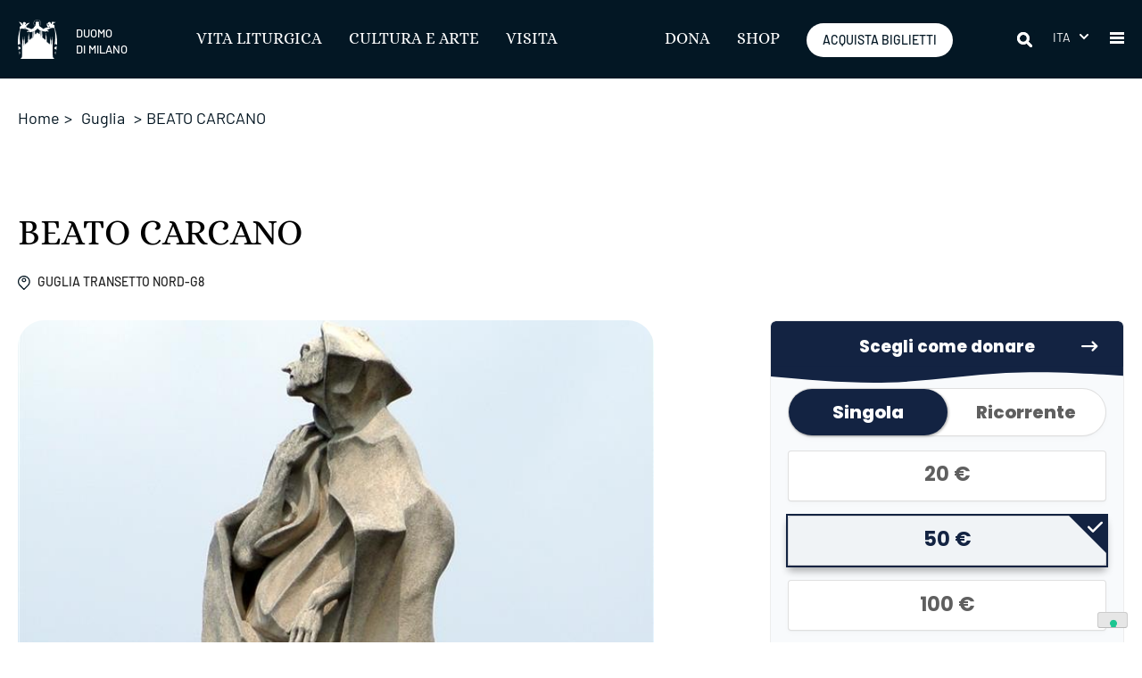

--- FILE ---
content_type: text/html; charset=UTF-8
request_url: https://www.duomomilano.it/spire/beato-carcano/
body_size: 15913
content:
<!doctype html>
<html lang="it-IT">

<head>
	<meta charset="UTF-8">
	<meta name="viewport" content="width=device-width, initial-scale=1">
	<link rel="profile" href="https://gmpg.org/xfn/11">
	<meta name='robots' content='index, follow, max-image-preview:large, max-snippet:-1, max-video-preview:-1' />
<link rel="alternate" hreflang="en" href="https://www.duomomilano.it/en/spire/blessed-carcano/" />
<link rel="alternate" hreflang="it" href="https://www.duomomilano.it/spire/beato-carcano/" />
<link rel="alternate" hreflang="x-default" href="https://www.duomomilano.it/spire/beato-carcano/" />

	<!-- This site is optimized with the Yoast SEO plugin v26.5 - https://yoast.com/wordpress/plugins/seo/ -->
	<title>Beato Carcano: Dona e adotta questa Guglia del Duomo di Milano</title>
	<meta name="description" content="Effettua una donazione per la guglia Beato Carcano e sostieni il suo restauro." />
	<link rel="canonical" href="https://www.duomomilano.it/spire/beato-carcano/" />
	<meta property="og:locale" content="it_IT" />
	<meta property="og:type" content="article" />
	<meta property="og:title" content="Beato Carcano: Dona e adotta questa Guglia del Duomo di Milano" />
	<meta property="og:description" content="Effettua una donazione per la guglia Beato Carcano e sostieni il suo restauro." />
	<meta property="og:url" content="https://www.duomomilano.it/spire/beato-carcano/" />
	<meta property="og:site_name" content="Duomo di Milano" />
	<meta property="article:publisher" content="https://www.facebook.com/duomodimilan/" />
	<meta property="article:modified_time" content="2024-07-30T15:27:40+00:00" />
	<meta property="og:image" content="https://www.duomomilano.it/wp-content/uploads/2023/12/beato-carcano.jpg" />
	<meta property="og:image:width" content="666" />
	<meta property="og:image:height" content="914" />
	<meta property="og:image:type" content="image/jpeg" />
	<meta name="twitter:card" content="summary_large_image" />
	<meta name="twitter:site" content="@DuomodiMilano" />
	<script type="application/ld+json" class="yoast-schema-graph">{"@context":"https://schema.org","@graph":[{"@type":"WebPage","@id":"https://www.duomomilano.it/spire/beato-carcano/","url":"https://www.duomomilano.it/spire/beato-carcano/","name":"Beato Carcano: Dona e adotta questa Guglia del Duomo di Milano","isPartOf":{"@id":"https://www.duomomilano.it/#website"},"primaryImageOfPage":{"@id":"https://www.duomomilano.it/spire/beato-carcano/#primaryimage"},"image":{"@id":"https://www.duomomilano.it/spire/beato-carcano/#primaryimage"},"thumbnailUrl":"https://www.duomomilano.it/wp-content/uploads/2023/12/beato-carcano.jpg","datePublished":"2023-12-15T08:37:32+00:00","dateModified":"2024-07-30T15:27:40+00:00","description":"Effettua una donazione per la guglia Beato Carcano e sostieni il suo restauro.","breadcrumb":{"@id":"https://www.duomomilano.it/spire/beato-carcano/#breadcrumb"},"inLanguage":"it-IT","potentialAction":[{"@type":"ReadAction","target":["https://www.duomomilano.it/spire/beato-carcano/"]}]},{"@type":"ImageObject","inLanguage":"it-IT","@id":"https://www.duomomilano.it/spire/beato-carcano/#primaryimage","url":"https://www.duomomilano.it/wp-content/uploads/2023/12/beato-carcano.jpg","contentUrl":"https://www.duomomilano.it/wp-content/uploads/2023/12/beato-carcano.jpg","width":666,"height":914},{"@type":"BreadcrumbList","@id":"https://www.duomomilano.it/spire/beato-carcano/#breadcrumb","itemListElement":[{"@type":"ListItem","position":1,"name":"Home","item":"https://www.duomomilano.it/"},{"@type":"ListItem","position":2,"name":"BEATO CARCANO"}]},{"@type":"WebSite","@id":"https://www.duomomilano.it/#website","url":"https://www.duomomilano.it/","name":"Duomo di Milano","description":"","publisher":{"@id":"https://www.duomomilano.it/#organization"},"potentialAction":[{"@type":"SearchAction","target":{"@type":"EntryPoint","urlTemplate":"https://www.duomomilano.it/?s={search_term_string}"},"query-input":{"@type":"PropertyValueSpecification","valueRequired":true,"valueName":"search_term_string"}}],"inLanguage":"it-IT"},{"@type":"Organization","@id":"https://www.duomomilano.it/#organization","name":"Duomo di Milano","url":"https://www.duomomilano.it/","logo":{"@type":"ImageObject","inLanguage":"it-IT","@id":"https://www.duomomilano.it/#/schema/logo/image/","url":"https://www.duomomilano.it/wp-content/uploads/2024/01/logo-veneranda-fabbrica-duomo-milano.jpg","contentUrl":"https://www.duomomilano.it/wp-content/uploads/2024/01/logo-veneranda-fabbrica-duomo-milano.jpg","width":400,"height":400,"caption":"Duomo di Milano"},"image":{"@id":"https://www.duomomilano.it/#/schema/logo/image/"},"sameAs":["https://www.facebook.com/duomodimilan/","https://x.com/DuomodiMilano","https://www.instagram.com/duomodimilano/","https://www.youtube.com/channel/UCvYKUs5EsrVCZgiDz6-2z8Q"]}]}</script>
	<!-- / Yoast SEO plugin. -->


<link rel='dns-prefetch' href='//static.addtoany.com' />
<link rel="alternate" type="application/rss+xml" title="Duomo di Milano &raquo; Feed" href="https://www.duomomilano.it/feed/" />
<link rel="alternate" type="application/rss+xml" title="Duomo di Milano &raquo; Feed dei commenti" href="https://www.duomomilano.it/comments/feed/" />
<link rel="alternate" title="oEmbed (JSON)" type="application/json+oembed" href="https://www.duomomilano.it/wp-json/oembed/1.0/embed?url=https%3A%2F%2Fwww.duomomilano.it%2Fspire%2Fbeato-carcano%2F" />
<link rel="alternate" title="oEmbed (XML)" type="text/xml+oembed" href="https://www.duomomilano.it/wp-json/oembed/1.0/embed?url=https%3A%2F%2Fwww.duomomilano.it%2Fspire%2Fbeato-carcano%2F&#038;format=xml" />
<style id='wp-img-auto-sizes-contain-inline-css'>
img:is([sizes=auto i],[sizes^="auto," i]){contain-intrinsic-size:3000px 1500px}
/*# sourceURL=wp-img-auto-sizes-contain-inline-css */
</style>
<link rel='stylesheet' id='custom-editor-style-css' href='https://www.duomomilano.it/wp-content/themes/vfd/css/editor.css?ver=6.9' media='all' />
<style id='wp-emoji-styles-inline-css'>

	img.wp-smiley, img.emoji {
		display: inline !important;
		border: none !important;
		box-shadow: none !important;
		height: 1em !important;
		width: 1em !important;
		margin: 0 0.07em !important;
		vertical-align: -0.1em !important;
		background: none !important;
		padding: 0 !important;
	}
/*# sourceURL=wp-emoji-styles-inline-css */
</style>
<link rel='stylesheet' id='wp-block-library-css' href='https://www.duomomilano.it/wp-includes/css/dist/block-library/style.min.css?ver=6.9' media='all' />
<style id='global-styles-inline-css'>
:root{--wp--preset--aspect-ratio--square: 1;--wp--preset--aspect-ratio--4-3: 4/3;--wp--preset--aspect-ratio--3-4: 3/4;--wp--preset--aspect-ratio--3-2: 3/2;--wp--preset--aspect-ratio--2-3: 2/3;--wp--preset--aspect-ratio--16-9: 16/9;--wp--preset--aspect-ratio--9-16: 9/16;--wp--preset--color--black: #000000;--wp--preset--color--cyan-bluish-gray: #abb8c3;--wp--preset--color--white: #ffffff;--wp--preset--color--pale-pink: #f78da7;--wp--preset--color--vivid-red: #cf2e2e;--wp--preset--color--luminous-vivid-orange: #ff6900;--wp--preset--color--luminous-vivid-amber: #fcb900;--wp--preset--color--light-green-cyan: #7bdcb5;--wp--preset--color--vivid-green-cyan: #00d084;--wp--preset--color--pale-cyan-blue: #8ed1fc;--wp--preset--color--vivid-cyan-blue: #0693e3;--wp--preset--color--vivid-purple: #9b51e0;--wp--preset--gradient--vivid-cyan-blue-to-vivid-purple: linear-gradient(135deg,rgb(6,147,227) 0%,rgb(155,81,224) 100%);--wp--preset--gradient--light-green-cyan-to-vivid-green-cyan: linear-gradient(135deg,rgb(122,220,180) 0%,rgb(0,208,130) 100%);--wp--preset--gradient--luminous-vivid-amber-to-luminous-vivid-orange: linear-gradient(135deg,rgb(252,185,0) 0%,rgb(255,105,0) 100%);--wp--preset--gradient--luminous-vivid-orange-to-vivid-red: linear-gradient(135deg,rgb(255,105,0) 0%,rgb(207,46,46) 100%);--wp--preset--gradient--very-light-gray-to-cyan-bluish-gray: linear-gradient(135deg,rgb(238,238,238) 0%,rgb(169,184,195) 100%);--wp--preset--gradient--cool-to-warm-spectrum: linear-gradient(135deg,rgb(74,234,220) 0%,rgb(151,120,209) 20%,rgb(207,42,186) 40%,rgb(238,44,130) 60%,rgb(251,105,98) 80%,rgb(254,248,76) 100%);--wp--preset--gradient--blush-light-purple: linear-gradient(135deg,rgb(255,206,236) 0%,rgb(152,150,240) 100%);--wp--preset--gradient--blush-bordeaux: linear-gradient(135deg,rgb(254,205,165) 0%,rgb(254,45,45) 50%,rgb(107,0,62) 100%);--wp--preset--gradient--luminous-dusk: linear-gradient(135deg,rgb(255,203,112) 0%,rgb(199,81,192) 50%,rgb(65,88,208) 100%);--wp--preset--gradient--pale-ocean: linear-gradient(135deg,rgb(255,245,203) 0%,rgb(182,227,212) 50%,rgb(51,167,181) 100%);--wp--preset--gradient--electric-grass: linear-gradient(135deg,rgb(202,248,128) 0%,rgb(113,206,126) 100%);--wp--preset--gradient--midnight: linear-gradient(135deg,rgb(2,3,129) 0%,rgb(40,116,252) 100%);--wp--preset--font-size--small: 13px;--wp--preset--font-size--medium: 20px;--wp--preset--font-size--large: 36px;--wp--preset--font-size--x-large: 42px;--wp--preset--spacing--20: 0.44rem;--wp--preset--spacing--30: 0.67rem;--wp--preset--spacing--40: 1rem;--wp--preset--spacing--50: 1.5rem;--wp--preset--spacing--60: 2.25rem;--wp--preset--spacing--70: 3.38rem;--wp--preset--spacing--80: 5.06rem;--wp--preset--shadow--natural: 6px 6px 9px rgba(0, 0, 0, 0.2);--wp--preset--shadow--deep: 12px 12px 50px rgba(0, 0, 0, 0.4);--wp--preset--shadow--sharp: 6px 6px 0px rgba(0, 0, 0, 0.2);--wp--preset--shadow--outlined: 6px 6px 0px -3px rgb(255, 255, 255), 6px 6px rgb(0, 0, 0);--wp--preset--shadow--crisp: 6px 6px 0px rgb(0, 0, 0);}:where(.is-layout-flex){gap: 0.5em;}:where(.is-layout-grid){gap: 0.5em;}body .is-layout-flex{display: flex;}.is-layout-flex{flex-wrap: wrap;align-items: center;}.is-layout-flex > :is(*, div){margin: 0;}body .is-layout-grid{display: grid;}.is-layout-grid > :is(*, div){margin: 0;}:where(.wp-block-columns.is-layout-flex){gap: 2em;}:where(.wp-block-columns.is-layout-grid){gap: 2em;}:where(.wp-block-post-template.is-layout-flex){gap: 1.25em;}:where(.wp-block-post-template.is-layout-grid){gap: 1.25em;}.has-black-color{color: var(--wp--preset--color--black) !important;}.has-cyan-bluish-gray-color{color: var(--wp--preset--color--cyan-bluish-gray) !important;}.has-white-color{color: var(--wp--preset--color--white) !important;}.has-pale-pink-color{color: var(--wp--preset--color--pale-pink) !important;}.has-vivid-red-color{color: var(--wp--preset--color--vivid-red) !important;}.has-luminous-vivid-orange-color{color: var(--wp--preset--color--luminous-vivid-orange) !important;}.has-luminous-vivid-amber-color{color: var(--wp--preset--color--luminous-vivid-amber) !important;}.has-light-green-cyan-color{color: var(--wp--preset--color--light-green-cyan) !important;}.has-vivid-green-cyan-color{color: var(--wp--preset--color--vivid-green-cyan) !important;}.has-pale-cyan-blue-color{color: var(--wp--preset--color--pale-cyan-blue) !important;}.has-vivid-cyan-blue-color{color: var(--wp--preset--color--vivid-cyan-blue) !important;}.has-vivid-purple-color{color: var(--wp--preset--color--vivid-purple) !important;}.has-black-background-color{background-color: var(--wp--preset--color--black) !important;}.has-cyan-bluish-gray-background-color{background-color: var(--wp--preset--color--cyan-bluish-gray) !important;}.has-white-background-color{background-color: var(--wp--preset--color--white) !important;}.has-pale-pink-background-color{background-color: var(--wp--preset--color--pale-pink) !important;}.has-vivid-red-background-color{background-color: var(--wp--preset--color--vivid-red) !important;}.has-luminous-vivid-orange-background-color{background-color: var(--wp--preset--color--luminous-vivid-orange) !important;}.has-luminous-vivid-amber-background-color{background-color: var(--wp--preset--color--luminous-vivid-amber) !important;}.has-light-green-cyan-background-color{background-color: var(--wp--preset--color--light-green-cyan) !important;}.has-vivid-green-cyan-background-color{background-color: var(--wp--preset--color--vivid-green-cyan) !important;}.has-pale-cyan-blue-background-color{background-color: var(--wp--preset--color--pale-cyan-blue) !important;}.has-vivid-cyan-blue-background-color{background-color: var(--wp--preset--color--vivid-cyan-blue) !important;}.has-vivid-purple-background-color{background-color: var(--wp--preset--color--vivid-purple) !important;}.has-black-border-color{border-color: var(--wp--preset--color--black) !important;}.has-cyan-bluish-gray-border-color{border-color: var(--wp--preset--color--cyan-bluish-gray) !important;}.has-white-border-color{border-color: var(--wp--preset--color--white) !important;}.has-pale-pink-border-color{border-color: var(--wp--preset--color--pale-pink) !important;}.has-vivid-red-border-color{border-color: var(--wp--preset--color--vivid-red) !important;}.has-luminous-vivid-orange-border-color{border-color: var(--wp--preset--color--luminous-vivid-orange) !important;}.has-luminous-vivid-amber-border-color{border-color: var(--wp--preset--color--luminous-vivid-amber) !important;}.has-light-green-cyan-border-color{border-color: var(--wp--preset--color--light-green-cyan) !important;}.has-vivid-green-cyan-border-color{border-color: var(--wp--preset--color--vivid-green-cyan) !important;}.has-pale-cyan-blue-border-color{border-color: var(--wp--preset--color--pale-cyan-blue) !important;}.has-vivid-cyan-blue-border-color{border-color: var(--wp--preset--color--vivid-cyan-blue) !important;}.has-vivid-purple-border-color{border-color: var(--wp--preset--color--vivid-purple) !important;}.has-vivid-cyan-blue-to-vivid-purple-gradient-background{background: var(--wp--preset--gradient--vivid-cyan-blue-to-vivid-purple) !important;}.has-light-green-cyan-to-vivid-green-cyan-gradient-background{background: var(--wp--preset--gradient--light-green-cyan-to-vivid-green-cyan) !important;}.has-luminous-vivid-amber-to-luminous-vivid-orange-gradient-background{background: var(--wp--preset--gradient--luminous-vivid-amber-to-luminous-vivid-orange) !important;}.has-luminous-vivid-orange-to-vivid-red-gradient-background{background: var(--wp--preset--gradient--luminous-vivid-orange-to-vivid-red) !important;}.has-very-light-gray-to-cyan-bluish-gray-gradient-background{background: var(--wp--preset--gradient--very-light-gray-to-cyan-bluish-gray) !important;}.has-cool-to-warm-spectrum-gradient-background{background: var(--wp--preset--gradient--cool-to-warm-spectrum) !important;}.has-blush-light-purple-gradient-background{background: var(--wp--preset--gradient--blush-light-purple) !important;}.has-blush-bordeaux-gradient-background{background: var(--wp--preset--gradient--blush-bordeaux) !important;}.has-luminous-dusk-gradient-background{background: var(--wp--preset--gradient--luminous-dusk) !important;}.has-pale-ocean-gradient-background{background: var(--wp--preset--gradient--pale-ocean) !important;}.has-electric-grass-gradient-background{background: var(--wp--preset--gradient--electric-grass) !important;}.has-midnight-gradient-background{background: var(--wp--preset--gradient--midnight) !important;}.has-small-font-size{font-size: var(--wp--preset--font-size--small) !important;}.has-medium-font-size{font-size: var(--wp--preset--font-size--medium) !important;}.has-large-font-size{font-size: var(--wp--preset--font-size--large) !important;}.has-x-large-font-size{font-size: var(--wp--preset--font-size--x-large) !important;}
/*# sourceURL=global-styles-inline-css */
</style>

<style id='classic-theme-styles-inline-css'>
/*! This file is auto-generated */
.wp-block-button__link{color:#fff;background-color:#32373c;border-radius:9999px;box-shadow:none;text-decoration:none;padding:calc(.667em + 2px) calc(1.333em + 2px);font-size:1.125em}.wp-block-file__button{background:#32373c;color:#fff;text-decoration:none}
/*# sourceURL=/wp-includes/css/classic-themes.min.css */
</style>
<link rel='stylesheet' id='wpml-legacy-dropdown-click-0-css' href='https://www.duomomilano.it/wp-content/plugins/sitepress-multilingual-cms/templates/language-switchers/legacy-dropdown-click/style.min.css?ver=1' media='all' />
<link rel='stylesheet' id='font-style-css' href='https://www.duomomilano.it/wp-content/themes/vfd/font/font.css?ver=6.9' media='all' />
<link rel='stylesheet' id='bootstrapstyle-vfd-css' href='https://www.duomomilano.it/wp-content/themes/vfd/bootstrap/css/bootstrap.min.css?ver=5.3.1' media='all' />
<link rel='stylesheet' id='owl-style-css' href='https://www.duomomilano.it/wp-content/themes/vfd/owl/assets/owl.carousel.min.css?ver=1.2.1' media='all' />
<link rel='stylesheet' id='vfd-style-css' href='https://www.duomomilano.it/wp-content/themes/vfd/style.css?ver=1.2.1' media='all' />
<link rel='stylesheet' id='addtoany-css' href='https://www.duomomilano.it/wp-content/plugins/add-to-any/addtoany.min.css?ver=1.16' media='all' />
<script id="wpml-cookie-js-extra">
var wpml_cookies = {"wp-wpml_current_language":{"value":"it","expires":1,"path":"/"}};
var wpml_cookies = {"wp-wpml_current_language":{"value":"it","expires":1,"path":"/"}};
//# sourceURL=wpml-cookie-js-extra
</script>
<script src="https://www.duomomilano.it/wp-content/plugins/sitepress-multilingual-cms/res/js/cookies/language-cookie.js?ver=486900" id="wpml-cookie-js" defer data-wp-strategy="defer"></script>
<script id="addtoany-core-js-before">
window.a2a_config=window.a2a_config||{};a2a_config.callbacks=[];a2a_config.overlays=[];a2a_config.templates={};a2a_localize = {
	Share: "Condividi",
	Save: "Salva",
	Subscribe: "Abbonati",
	Email: "Email",
	Bookmark: "Segnalibro",
	ShowAll: "espandi",
	ShowLess: "comprimi",
	FindServices: "Trova servizi",
	FindAnyServiceToAddTo: "Trova subito un servizio da aggiungere",
	PoweredBy: "Powered by",
	ShareViaEmail: "Condividi via email",
	SubscribeViaEmail: "Iscriviti via email",
	BookmarkInYourBrowser: "Aggiungi ai segnalibri",
	BookmarkInstructions: "Premi Ctrl+D o \u2318+D per mettere questa pagina nei preferiti",
	AddToYourFavorites: "Aggiungi ai favoriti",
	SendFromWebOrProgram: "Invia da qualsiasi indirizzo email o programma di posta elettronica",
	EmailProgram: "Programma di posta elettronica",
	More: "Di più&#8230;",
	ThanksForSharing: "Grazie per la condivisione!",
	ThanksForFollowing: "Thanks for following!"
};

a2a_config.icon_color="#ffffff,#01131f";

//# sourceURL=addtoany-core-js-before
</script>
<script defer src="https://static.addtoany.com/menu/page.js" id="addtoany-core-js"></script>
<script src="https://www.duomomilano.it/wp-includes/js/jquery/jquery.min.js?ver=3.7.1" id="jquery-core-js"></script>
<script src="https://www.duomomilano.it/wp-includes/js/jquery/jquery-migrate.min.js?ver=3.4.1" id="jquery-migrate-js"></script>
<script defer src="https://www.duomomilano.it/wp-content/plugins/add-to-any/addtoany.min.js?ver=1.1" id="addtoany-jquery-js"></script>
<script src="https://www.duomomilano.it/wp-content/plugins/sitepress-multilingual-cms/templates/language-switchers/legacy-dropdown-click/script.min.js?ver=1" id="wpml-legacy-dropdown-click-0-js"></script>
<script src="https://www.duomomilano.it/wp-content/themes/vfd/js/jquery.scrolltofixed-min.js" id="scrolltofixed-vfd-js"></script>
<script src="https://www.duomomilano.it/wp-content/themes/vfd/js/jquery.matchHeight-min.js" id="match-height-vfd-js"></script>
<script src="https://www.duomomilano.it/wp-content/themes/vfd/js/main.js?ver%5B0%5D=jquery" id="mainjs-vfd-js"></script>
<link rel="https://api.w.org/" href="https://www.duomomilano.it/wp-json/" /><link rel="EditURI" type="application/rsd+xml" title="RSD" href="https://www.duomomilano.it/xmlrpc.php?rsd" />
<link rel='shortlink' href='https://www.duomomilano.it/?p=5687' />
<meta name="generator" content="WPML ver:4.8.6 stt:1,27;" />
<link rel="icon" href="https://www.duomomilano.it/wp-content/uploads/2023/12/duomomilano-150x150.png" sizes="32x32" />
<link rel="icon" href="https://www.duomomilano.it/wp-content/uploads/2023/12/duomomilano.png" sizes="192x192" />
<link rel="apple-touch-icon" href="https://www.duomomilano.it/wp-content/uploads/2023/12/duomomilano.png" />
<meta name="msapplication-TileImage" content="https://www.duomomilano.it/wp-content/uploads/2023/12/duomomilano.png" />
	<script type="text/javascript">
var _iub = _iub || [];
_iub.csConfiguration = {"consentOnContinuedBrowsing":false,"floatingPreferencesButtonDisplay":"bottom-right","gdprAppliesGlobally":false,"invalidateConsentWithoutLog":true,"perPurposeConsent":true,"siteId":2513301,"whitelabel":false,"cookiePolicyId":24829217,"lang":"it", "banner":{ "acceptButtonCaptionColor":"#FFFFFF","acceptButtonColor":"#0073CE","acceptButtonDisplay":true,"backgroundColor":"#FFFFFF","brandBackgroundColor":"#FFFFFF","brandTextColor":"#000000","closeButtonRejects":true,"customizeButtonCaptionColor":"#4D4D4D","customizeButtonColor":"#DADADA","customizeButtonDisplay":true,"explicitWithdrawal":true,"position":"float-bottom-center","rejectButtonCaptionColor":"#FFFFFF","rejectButtonColor":"#0073CE","rejectButtonDisplay":true,"textColor":"#000000" }};
</script>
<script type="text/javascript" src="//cs.iubenda.com/sync/2513301.js"></script>
<script type="text/javascript" src="//cdn.iubenda.com/cs/iubenda_cs.js" charset="UTF-8" async></script>	<!-- Google Tag Manager -->
	<script>
		(function(w, d, s, l, i) {
			w[l] = w[l] || [];
			w[l].push({
				'gtm.start': new Date().getTime(),
				event: 'gtm.js'
			});
			var f = d.getElementsByTagName(s)[0],
				j = d.createElement(s),
				dl = l != 'dataLayer' ? '&l=' + l : '';
			j.async = true;
			j.src =
				'https://www.googletagmanager.com/gtm.js?id=' + i + dl;
			f.parentNode.insertBefore(j, f);
		})(window, document, 'script', 'dataLayer', 'GTM-NGK8HJW');
	</script>
	<!-- End Google Tag Manager -->
	<style type="text/css">
		body.error404 .header-custom-page {
			display: none;
		}
	</style>
</head>

<body class="wp-singular spire-template-default single single-spire postid-5687 wp-custom-logo wp-theme-vfd">
	<!-- Google Tag Manager (noscript) -->
	<noscript><iframe src="https://www.googletagmanager.com/ns.html?id=GTM-NGK8HJW" height="0" width="0" style="display:none;visibility:hidden"></iframe></noscript>
	<!-- End Google Tag Manager (noscript) -->
		<div id="page" class="site container-fluid">
		<a class="skip-link screen-reader-text" href="#primary">Salta</a>
		<header id="masthead" class="site-header">
			<div class="box-container height-header">
				<!-- nav button_container -->
				<div class="site-branding">
					<a href="https://www.duomomilano.it/" class="custom-logo-link" title="Vai alla Home Page" a" rel="home"><img width="44" height="44" src="https://www.duomomilano.it/wp-content/uploads/2023/08/cropped-Logo-Duomo-di-Milano.png" class="custom-logo" alt="Logo Veneranda Fabbrica del Duomo di Milano, per allegati" decoding="async" /></a>						<p class="site-title d-none d-sm-block d-md-block d-lg-block d-xl-block d-xxl-block"><a href="https://www.duomomilano.it/" rel="home" aria-label="Duomo di Milano">Duomo <br>di Milano<!--?php bloginfo('name'); ? --></a></p>
									</div><!-- .site-branding -->
				<nav id="site-navigation" class="main-navigation">
					<!-- <button class="menu-toggle" aria-controls="primary-menu" aria-expanded="false">Menu principale</button> -->
					<div class="menu-menu-header-container"><ul id="Header" class="menu-navigation"><li id="menu-item-186" class="menu-item menu-item-type-post_type menu-item-object-page menu-item-186"><a href="https://www.duomomilano.it/vita-liturgica/">Vita Liturgica</a></li>
<li id="menu-item-197" class="menu-item menu-item-type-post_type menu-item-object-page menu-item-197"><a href="https://www.duomomilano.it/cultura-e-arte/">Cultura e Arte</a></li>
<li id="menu-item-200" class="menu-item menu-item-type-post_type menu-item-object-page menu-item-200"><a href="https://www.duomomilano.it/prenota-una-visita-nel-duomo-di-milano/">Visita</a></li>
</ul></div>					<div class="menu-menu-header-right-container"><ul id="Header-right" class="menu-navigation"><li id="menu-item-205" class="menu-item menu-item-type-post_type menu-item-object-page menu-item-205"><a href="https://www.duomomilano.it/dona/">Dona</a></li>
<li id="menu-item-14537" class="menu-item menu-item-type-custom menu-item-object-custom menu-item-14537"><a target="_blank" href="https://www.duomoshop.com/">SHOP</a></li>
</ul></div>					<div class="btn-acquista">
						<a href="https://ticket.duomomilano.it/" target="_blank" aria-label="ACQUISTA BIGLIETTI">ACQUISTA BIGLIETTI</a>
					</div><!-- btn-acquista -->
					<div class="btn-tickets d-block d-lg-none d-xl-none d-xxl-none">
						<a href="https://ticket.duomomilano.it/" target="_blank" aria-label="BIGLIETTI"><img src="https://www.duomomilano.it/wp-content/themes/vfd/images/icone/ico_ticket.png">BIGLIETTI</a>
					</div><!-- btn-acquista -->
					<div class="search-box">
						<form action="https://www.duomomilano.it/cerca" method="get">
							<div class="input-holder">
								<button aria-expanded="true" class="search-icon" onclick="searchToggle(this, event);" aria-label="Cerca"><span aria-label="Cerca"></span></button>
								<input type="text" name="q" class="search-input" value="Cerca" placeholder="Cerca" />
							</div>
							<button class="close" onclick="searchToggle(this, event);" aria-label="close"></button>
							<button type="submit" class="btn" aria-label="Cerca">Cerca</button>
						</form>
					</div><!-- search-box -->
					<div class="select-language"><!--  tabindex="1" -->
						
<div class="wpml-ls-statics-shortcode_actions wpml-ls wpml-ls-legacy-dropdown-click js-wpml-ls-legacy-dropdown-click">
	<ul role="menu">

		<li class="wpml-ls-slot-shortcode_actions wpml-ls-item wpml-ls-item-it wpml-ls-current-language wpml-ls-last-item wpml-ls-item-legacy-dropdown-click" role="none">

			<a href="#" class="js-wpml-ls-item-toggle wpml-ls-item-toggle" role="menuitem" title="Passa a Ita">
                <span class="wpml-ls-native" role="menuitem">Ita</span></a>

			<ul class="js-wpml-ls-sub-menu wpml-ls-sub-menu" role="menu">
				
					<li class="wpml-ls-slot-shortcode_actions wpml-ls-item wpml-ls-item-en wpml-ls-first-item" role="none">
						<a href="https://www.duomomilano.it/en/spire/blessed-carcano/" class="wpml-ls-link" role="menuitem" aria-label="Passa a Eng" title="Passa a Eng">
                            <span class="wpml-ls-display">Eng</span></a>
					</li>

							</ul>

		</li>

	</ul>
</div>
						<!--<input class="selectopt" name="language" type="radio" id="opt1" checked>
						<label for="opt1" class="option">ITA</label>
						<input class="selectopt" name="language" type="radio" id="opt2">
						<label for="opt2" class="option">ENG</label>-->
					</div><!-- select-language -->
				</nav><!-- #site-navigation -->
				<input type="checkbox" id="main-menu-toggle" />
				<a href="javascript:void(0)" role="button" aria-pressed="true" class="styleFocus" aria-label="Menu">
					<div class="button_container" id="toggle-vfd">
						<span class="top"></span>
						<span class="middle"></span>
						<span class="bottom"></span>
					</div>
				</a>
				<!-- overlay -->
				<div id="overlay" class="overlay">
					<div class="div-height-full"></div>
					<!-- menu open header -->
					<div class="container desktop">
						<div class="row">
							<div class="col-12 col-sm-12 col-md-12 col-lg-6">
								<div class="container-full">
									<div class="row">
										<div class="col-12 col-sm-12 col-md-12 col-lg-4">
											<div class="no-mobile">
												<div class="menu-main-menu-left-container"><ul id="Header-open" class="menu-navigation"><li id="menu-item-675" class="name-page menu-item menu-item-type-custom menu-item-object-custom menu-item-675"><a>Chi siamo</a></li>
<li id="menu-item-12693" class="menu-item menu-item-type-post_type menu-item-object-page menu-item-12693"><a href="https://www.duomomilano.it/scopri-chi-siamo/">Chi Siamo</a></li>
<li id="menu-item-12694" class="menu-item menu-item-type-post_type menu-item-object-page menu-item-12694"><a href="https://www.duomomilano.it/scopri-chi-siamo/la-veneranda-fabbrica-del-duomo-di-milano/">Veneranda Fabbrica</a></li>
<li id="menu-item-12699" class="menu-item menu-item-type-post_type menu-item-object-page menu-item-12699"><a href="https://www.duomomilano.it/scopri-chi-siamo/la-cava-di-candoglia/">Cava di Candoglia</a></li>
<li id="menu-item-12696" class="menu-item menu-item-type-post_type menu-item-object-page menu-item-12696"><a href="https://www.duomomilano.it/scopri-chi-siamo/il-cantiere-marmisti/">Cantiere Marmisti</a></li>
<li id="menu-item-12695" class="menu-item menu-item-type-post_type menu-item-object-page menu-item-12695"><a href="https://www.duomomilano.it/scopri-chi-siamo/il-cantiere-duomo/">Cantiere Duomo</a></li>
<li id="menu-item-20525" class="menu-item menu-item-type-post_type menu-item-object-page menu-item-20525"><a href="https://www.duomomilano.it/cappella-musicale-duomo-milano/">La Cappella Musicale del Duomo di Milano</a></li>
<li id="menu-item-680" class="menu-item menu-item-type-post_type menu-item-object-page menu-item-680"><a href="https://www.duomomilano.it/prenota-una-visita-nel-duomo-di-milano/contatti/">Contatti</a></li>
</ul></div>											</div>
											<div class="mobile">
												<div class="menu-main-menu-left-container"><ul id="Header-open" class="menu-navigation-mobile" data-ref_menu="menu-1"><li class="name-page menu-item menu-item-type-custom menu-item-object-custom menu-item-675"><a>Chi siamo</a></li>
<li class="menu-item menu-item-type-post_type menu-item-object-page menu-item-12693"><a href="https://www.duomomilano.it/scopri-chi-siamo/">Chi Siamo</a></li>
<li class="menu-item menu-item-type-post_type menu-item-object-page menu-item-12694"><a href="https://www.duomomilano.it/scopri-chi-siamo/la-veneranda-fabbrica-del-duomo-di-milano/">Veneranda Fabbrica</a></li>
<li class="menu-item menu-item-type-post_type menu-item-object-page menu-item-12699"><a href="https://www.duomomilano.it/scopri-chi-siamo/la-cava-di-candoglia/">Cava di Candoglia</a></li>
<li class="menu-item menu-item-type-post_type menu-item-object-page menu-item-12696"><a href="https://www.duomomilano.it/scopri-chi-siamo/il-cantiere-marmisti/">Cantiere Marmisti</a></li>
<li class="menu-item menu-item-type-post_type menu-item-object-page menu-item-12695"><a href="https://www.duomomilano.it/scopri-chi-siamo/il-cantiere-duomo/">Cantiere Duomo</a></li>
<li class="menu-item menu-item-type-post_type menu-item-object-page menu-item-20525"><a href="https://www.duomomilano.it/cappella-musicale-duomo-milano/">La Cappella Musicale del Duomo di Milano</a></li>
<li class="menu-item menu-item-type-post_type menu-item-object-page menu-item-680"><a href="https://www.duomomilano.it/prenota-una-visita-nel-duomo-di-milano/contatti/">Contatti</a></li>
</ul></div>											</div>
										</div>
										<div class="col-12 col-sm-12 col-md-12 col-lg-4">
											<div class="no-mobile">
												<div class="menu-main-menu-center-container"><ul id="Header-open" class="menu-navigation"><li id="menu-item-679" class="name-page menu-item menu-item-type-custom menu-item-object-custom menu-item-679"><a>VITA LITURGICA</a></li>
<li id="menu-item-12701" class="menu-item menu-item-type-post_type menu-item-object-page menu-item-12701"><a href="https://www.duomomilano.it/vita-liturgica/">Vita Liturgica</a></li>
<li id="menu-item-12703" class="menu-item menu-item-type-custom menu-item-object-custom menu-item-12703"><a href="https://www.duomomilano.it/vita-liturgica/#celebrazioni">Orari e Info Utili</a></li>
<li id="menu-item-12704" class="menu-item menu-item-type-custom menu-item-object-custom menu-item-12704"><a href="https://www.duomomilano.it/vita-liturgica/#celebrazioni">Celebrazioni Liturgiche</a></li>
<li id="menu-item-768" class="menu-item menu-item-type-post_type menu-item-object-page menu-item-768"><a href="https://www.duomomilano.it/vita-liturgica/arcivescovo/">Arcivescovo</a></li>
<li id="menu-item-769" class="menu-item menu-item-type-post_type menu-item-object-page menu-item-769"><a href="https://www.duomomilano.it/vita-liturgica/capitolo-metropolitano/">Capitolo Metropolitano</a></li>
<li id="menu-item-771" class="menu-item menu-item-type-post_type menu-item-object-page menu-item-771"><a href="https://www.duomomilano.it/vita-liturgica/commenti-esegetici/">Commenti Esegetici</a></li>
<li id="menu-item-12702" class="menu-item menu-item-type-post_type menu-item-object-page menu-item-12702"><a href="https://www.duomomilano.it/vita-liturgica/liturgie-con-la-cappella-musicale/">Liturgie con la Cappella Musicale</a></li>
<li id="menu-item-772" class="menu-item menu-item-type-post_type menu-item-object-page menu-item-772"><a href="https://www.duomomilano.it/vita-liturgica/il-duomo-notizie/">Duomo Notizie</a></li>
</ul></div>											</div>
											<div class="mobile">
												<div class="menu-main-menu-center-container"><ul id="Header-open" class="menu-navigation-mobile" data-ref_menu="menu-2"><li class="name-page menu-item menu-item-type-custom menu-item-object-custom menu-item-679"><a>VITA LITURGICA</a></li>
<li class="menu-item menu-item-type-post_type menu-item-object-page menu-item-12701"><a href="https://www.duomomilano.it/vita-liturgica/">Vita Liturgica</a></li>
<li class="menu-item menu-item-type-custom menu-item-object-custom menu-item-12703"><a href="https://www.duomomilano.it/vita-liturgica/#celebrazioni">Orari e Info Utili</a></li>
<li class="menu-item menu-item-type-custom menu-item-object-custom menu-item-12704"><a href="https://www.duomomilano.it/vita-liturgica/#celebrazioni">Celebrazioni Liturgiche</a></li>
<li class="menu-item menu-item-type-post_type menu-item-object-page menu-item-768"><a href="https://www.duomomilano.it/vita-liturgica/arcivescovo/">Arcivescovo</a></li>
<li class="menu-item menu-item-type-post_type menu-item-object-page menu-item-769"><a href="https://www.duomomilano.it/vita-liturgica/capitolo-metropolitano/">Capitolo Metropolitano</a></li>
<li class="menu-item menu-item-type-post_type menu-item-object-page menu-item-771"><a href="https://www.duomomilano.it/vita-liturgica/commenti-esegetici/">Commenti Esegetici</a></li>
<li class="menu-item menu-item-type-post_type menu-item-object-page menu-item-12702"><a href="https://www.duomomilano.it/vita-liturgica/liturgie-con-la-cappella-musicale/">Liturgie con la Cappella Musicale</a></li>
<li class="menu-item menu-item-type-post_type menu-item-object-page menu-item-772"><a href="https://www.duomomilano.it/vita-liturgica/il-duomo-notizie/">Duomo Notizie</a></li>
</ul></div>											</div>
										</div>
										<div class="col-12 col-sm-12 col-md-12 col-lg-4">
											<div class="no-mobile">
												<div class="menu-main-menu-right-container"><ul id="Header-open" class="menu-navigation"><li id="menu-item-681" class="name-page menu-item menu-item-type-custom menu-item-object-custom menu-item-681"><a>Cultura e Arte</a></li>
<li id="menu-item-12705" class="menu-item menu-item-type-post_type menu-item-object-page menu-item-12705"><a href="https://www.duomomilano.it/cultura-e-arte/">Cultura e Arte</a></li>
<li id="menu-item-793" class="menu-item menu-item-type-post_type menu-item-object-page menu-item-793"><a href="https://www.duomomilano.it/cultura-e-arte/museo-del-duomo/">Museo del Duomo</a></li>
<li id="menu-item-33976" class="menu-item menu-item-type-post_type menu-item-object-page menu-item-33976"><a href="https://www.duomomilano.it/cultura-e-arte/catalogo-opere/">Catalogo</a></li>
<li id="menu-item-792" class="menu-item menu-item-type-post_type menu-item-object-page menu-item-792"><a href="https://www.duomomilano.it/cultura-e-arte/archivio-e-biblioteca/">Archivio e Biblioteca</a></li>
<li id="menu-item-791" class="menu-item menu-item-type-post_type menu-item-object-page menu-item-791"><a href="https://www.duomomilano.it/cultura-e-arte/education/">Education</a></li>
<li id="menu-item-790" class="menu-item menu-item-type-post_type menu-item-object-page menu-item-790"><a href="https://www.duomomilano.it/cultura-e-arte/scuola-della-cattedrale/">Scuola della Cattedrale</a></li>
<li id="menu-item-48576" class="menu-item menu-item-type-post_type menu-item-object-page menu-item-48576"><a href="https://www.duomomilano.it/cultura-e-arte/approfondimenti/">Approfondimenti</a></li>
</ul></div>											</div>
											<div class="mobile">
												<div class="menu-main-menu-right-container"><ul id="Header-open" class="menu-navigation-mobile" data-ref_menu="menu-3"><li class="name-page menu-item menu-item-type-custom menu-item-object-custom menu-item-681"><a>Cultura e Arte</a></li>
<li class="menu-item menu-item-type-post_type menu-item-object-page menu-item-12705"><a href="https://www.duomomilano.it/cultura-e-arte/">Cultura e Arte</a></li>
<li class="menu-item menu-item-type-post_type menu-item-object-page menu-item-793"><a href="https://www.duomomilano.it/cultura-e-arte/museo-del-duomo/">Museo del Duomo</a></li>
<li class="menu-item menu-item-type-post_type menu-item-object-page menu-item-33976"><a href="https://www.duomomilano.it/cultura-e-arte/catalogo-opere/">Catalogo</a></li>
<li class="menu-item menu-item-type-post_type menu-item-object-page menu-item-792"><a href="https://www.duomomilano.it/cultura-e-arte/archivio-e-biblioteca/">Archivio e Biblioteca</a></li>
<li class="menu-item menu-item-type-post_type menu-item-object-page menu-item-791"><a href="https://www.duomomilano.it/cultura-e-arte/education/">Education</a></li>
<li class="menu-item menu-item-type-post_type menu-item-object-page menu-item-790"><a href="https://www.duomomilano.it/cultura-e-arte/scuola-della-cattedrale/">Scuola della Cattedrale</a></li>
<li class="menu-item menu-item-type-post_type menu-item-object-page menu-item-48576"><a href="https://www.duomomilano.it/cultura-e-arte/approfondimenti/">Approfondimenti</a></li>
</ul></div>											</div>
										</div>
									</div>
									<div class="row">
										<div class="col-12 col-sm-12 col-md-12 col-lg-4">
											<div class="no-mobile">
												<div class="menu-main-menu-left-bottom-container"><ul id="Header-open" class="menu-navigation"><li id="menu-item-678" class="name-page menu-item menu-item-type-custom menu-item-object-custom menu-item-678"><a>Dona</a></li>
<li id="menu-item-16682" class="menu-item menu-item-type-post_type menu-item-object-page menu-item-16682"><a href="https://www.duomomilano.it/dona/">Dona</a></li>
<li id="menu-item-12706" class="menu-item menu-item-type-post_type menu-item-object-page menu-item-12706"><a href="https://www.duomomilano.it/dona/adotta-una-guglia/">Adotta una Guglia</a></li>
<li id="menu-item-12709" class="menu-item menu-item-type-post_type menu-item-object-page menu-item-12709"><a href="https://www.duomomilano.it/dona/sostieni-il-grande-organo/">15800 Note per il Duomo</a></li>
<li id="menu-item-12710" class="menu-item menu-item-type-post_type menu-item-object-page menu-item-12710"><a href="https://www.duomomilano.it/dona/donazione-libera/">Donazione Libera</a></li>
<li id="menu-item-12711" class="menu-item menu-item-type-post_type menu-item-object-page menu-item-12711"><a href="https://www.duomomilano.it/dona/adotta-una-statua/">Adotta una Statua</a></li>
<li id="menu-item-12712" class="menu-item menu-item-type-post_type menu-item-object-page menu-item-12712"><a href="https://www.duomomilano.it/dona/come-donare/">Come Donare</a></li>
<li id="menu-item-12725" class="menu-item menu-item-type-post_type menu-item-object-page menu-item-12725"><a href="https://www.duomomilano.it/dona/lasciti-e-legati-testamentari/">Lasciti e Testamentari</a></li>
<li id="menu-item-12727" class="menu-item menu-item-type-post_type menu-item-object-page menu-item-12727"><a href="https://www.duomomilano.it/dona/acquisti-e-bomboniere/">Acquisti e Bomboniere</a></li>
<li id="menu-item-12728" class="menu-item menu-item-type-custom menu-item-object-custom menu-item-12728"><a target="_blank" href="https://5x1000.duomomilano.it/">5&#215;1000</a></li>
<li id="menu-item-12729" class="menu-item menu-item-type-post_type menu-item-object-page menu-item-12729"><a href="https://www.duomomilano.it/dona/sostenitori-e-partner/">Sostenitori &#038; Partner</a></li>
<li id="menu-item-12730" class="menu-item menu-item-type-post_type menu-item-object-page menu-item-12730"><a href="https://www.duomomilano.it/dona/albo-e-donatori/">Albo Donatori</a></li>
</ul></div>											</div>
											<div class="mobile">
												<div class="menu-main-menu-left-bottom-container"><ul id="Header-open" class="menu-navigation-mobile" data-ref_menu="menu-4"><li class="name-page menu-item menu-item-type-custom menu-item-object-custom menu-item-678"><a>Dona</a></li>
<li class="menu-item menu-item-type-post_type menu-item-object-page menu-item-16682"><a href="https://www.duomomilano.it/dona/">Dona</a></li>
<li class="menu-item menu-item-type-post_type menu-item-object-page menu-item-12706"><a href="https://www.duomomilano.it/dona/adotta-una-guglia/">Adotta una Guglia</a></li>
<li class="menu-item menu-item-type-post_type menu-item-object-page menu-item-12709"><a href="https://www.duomomilano.it/dona/sostieni-il-grande-organo/">15800 Note per il Duomo</a></li>
<li class="menu-item menu-item-type-post_type menu-item-object-page menu-item-12710"><a href="https://www.duomomilano.it/dona/donazione-libera/">Donazione Libera</a></li>
<li class="menu-item menu-item-type-post_type menu-item-object-page menu-item-12711"><a href="https://www.duomomilano.it/dona/adotta-una-statua/">Adotta una Statua</a></li>
<li class="menu-item menu-item-type-post_type menu-item-object-page menu-item-12712"><a href="https://www.duomomilano.it/dona/come-donare/">Come Donare</a></li>
<li class="menu-item menu-item-type-post_type menu-item-object-page menu-item-12725"><a href="https://www.duomomilano.it/dona/lasciti-e-legati-testamentari/">Lasciti e Testamentari</a></li>
<li class="menu-item menu-item-type-post_type menu-item-object-page menu-item-12727"><a href="https://www.duomomilano.it/dona/acquisti-e-bomboniere/">Acquisti e Bomboniere</a></li>
<li class="menu-item menu-item-type-custom menu-item-object-custom menu-item-12728"><a target="_blank" href="https://5x1000.duomomilano.it/">5&#215;1000</a></li>
<li class="menu-item menu-item-type-post_type menu-item-object-page menu-item-12729"><a href="https://www.duomomilano.it/dona/sostenitori-e-partner/">Sostenitori &#038; Partner</a></li>
<li class="menu-item menu-item-type-post_type menu-item-object-page menu-item-12730"><a href="https://www.duomomilano.it/dona/albo-e-donatori/">Albo Donatori</a></li>
</ul></div>											</div>
										</div>
										<div class="col-12 col-sm-12 col-md-12 col-lg-4">
											<div class="no-mobile">
												<div class="menu-main-menu-center-bottom-container"><ul id="Header-open" class="menu-navigation"><li id="menu-item-677" class="name-page menu-item menu-item-type-custom menu-item-object-custom menu-item-677"><a>Visita</a></li>
<li id="menu-item-12741" class="menu-item menu-item-type-post_type menu-item-object-page menu-item-12741"><a href="https://www.duomomilano.it/prenota-una-visita-nel-duomo-di-milano/">Visita</a></li>
<li id="menu-item-18435" class="menu-item menu-item-type-custom menu-item-object-custom menu-item-18435"><a target="_blank" href="https://ticket.duomomilano.it/visite-guidate/">Visite Guidate in Programma</a></li>
<li id="menu-item-12750" class="menu-item menu-item-type-post_type menu-item-object-page menu-item-12750"><a href="https://www.duomomilano.it/prenota-una-visita-nel-duomo-di-milano/prenota-un-tour-privato-o-per-gruppi-nel-duomo-di-milano/">Visite Guidate Private</a></li>
<li id="menu-item-12751" class="menu-item menu-item-type-post_type menu-item-object-page menu-item-12751"><a href="https://www.duomomilano.it/prenota-una-visita-nel-duomo-di-milano/location-per-eventi/">Eventi &#038; M.I.C.E.</a></li>
<li id="menu-item-12752" class="menu-item menu-item-type-custom menu-item-object-custom menu-item-12752"><a href="https://www.duomomilano.it/prenota-una-visita-nel-duomo-di-milano#prossimi-eventi-visita">Eventi in Evidenza</a></li>
<li id="menu-item-48577" class="menu-item menu-item-type-custom menu-item-object-custom menu-item-48577"><a target="_blank" href="https://ticket.duomomilano.it/eventi/duomo-smart-experience/">Duomo Smart Experience</a></li>
<li id="menu-item-12759" class="menu-item menu-item-type-custom menu-item-object-custom menu-item-12759"><a target="_blank" href="https://ticket.duomomilano.it/en/eventi/esperienza-di-realta-aumentata/">Realtà Aumentata</a></li>
<li id="menu-item-12760" class="menu-item menu-item-type-custom menu-item-object-custom menu-item-12760"><a target="_blank" href="https://ticket.duomomilano.it/en/eventi/alle-origini-del-duomo-esperienza-di-realta-virtuale-alla-scoperta-delle-cave-di-candoglia/">Realtà Virtuale</a></li>
<li id="menu-item-12761" class="menu-item menu-item-type-custom menu-item-object-custom menu-item-12761"><a target="_blank" href="https://webcam.duomomilano.it/">Webcam Duomo</a></li>
<li id="menu-item-15066" class="menu-item menu-item-type-custom menu-item-object-custom menu-item-15066"><a target="_blank" href="https://3d.duomomilano.it/">Tour 3D</a></li>
<li id="menu-item-12762" class="menu-item menu-item-type-custom menu-item-object-custom menu-item-12762"><a href="https://www.duomomilano.it/prenota-una-visita-nel-duomo-di-milano#info-utili-visita">Info Utili</a></li>
</ul></div>											</div>
											<div class="mobile">
												<div class="menu-main-menu-center-bottom-container"><ul id="Header-open" class="menu-navigation-mobile" data-ref_menu="menu-5"><li class="name-page menu-item menu-item-type-custom menu-item-object-custom menu-item-677"><a>Visita</a></li>
<li class="menu-item menu-item-type-post_type menu-item-object-page menu-item-12741"><a href="https://www.duomomilano.it/prenota-una-visita-nel-duomo-di-milano/">Visita</a></li>
<li class="menu-item menu-item-type-custom menu-item-object-custom menu-item-18435"><a target="_blank" href="https://ticket.duomomilano.it/visite-guidate/">Visite Guidate in Programma</a></li>
<li class="menu-item menu-item-type-post_type menu-item-object-page menu-item-12750"><a href="https://www.duomomilano.it/prenota-una-visita-nel-duomo-di-milano/prenota-un-tour-privato-o-per-gruppi-nel-duomo-di-milano/">Visite Guidate Private</a></li>
<li class="menu-item menu-item-type-post_type menu-item-object-page menu-item-12751"><a href="https://www.duomomilano.it/prenota-una-visita-nel-duomo-di-milano/location-per-eventi/">Eventi &#038; M.I.C.E.</a></li>
<li class="menu-item menu-item-type-custom menu-item-object-custom menu-item-12752"><a href="https://www.duomomilano.it/prenota-una-visita-nel-duomo-di-milano#prossimi-eventi-visita">Eventi in Evidenza</a></li>
<li class="menu-item menu-item-type-custom menu-item-object-custom menu-item-48577"><a target="_blank" href="https://ticket.duomomilano.it/eventi/duomo-smart-experience/">Duomo Smart Experience</a></li>
<li class="menu-item menu-item-type-custom menu-item-object-custom menu-item-12759"><a target="_blank" href="https://ticket.duomomilano.it/en/eventi/esperienza-di-realta-aumentata/">Realtà Aumentata</a></li>
<li class="menu-item menu-item-type-custom menu-item-object-custom menu-item-12760"><a target="_blank" href="https://ticket.duomomilano.it/en/eventi/alle-origini-del-duomo-esperienza-di-realta-virtuale-alla-scoperta-delle-cave-di-candoglia/">Realtà Virtuale</a></li>
<li class="menu-item menu-item-type-custom menu-item-object-custom menu-item-12761"><a target="_blank" href="https://webcam.duomomilano.it/">Webcam Duomo</a></li>
<li class="menu-item menu-item-type-custom menu-item-object-custom menu-item-15066"><a target="_blank" href="https://3d.duomomilano.it/">Tour 3D</a></li>
<li class="menu-item menu-item-type-custom menu-item-object-custom menu-item-12762"><a href="https://www.duomomilano.it/prenota-una-visita-nel-duomo-di-milano#info-utili-visita">Info Utili</a></li>
</ul></div>											</div>
										</div>
										<div class="col-12 col-sm-12 col-md-12 col-lg-4">
											<div class="no-mobile">
												<div class="menu-main-menu-right-bottom-container"><ul id="Header-open" class="menu-navigation"><li id="menu-item-676" class="name-page menu-item menu-item-type-custom menu-item-object-custom menu-item-676"><a>TICKETS</a></li>
<li id="menu-item-12763" class="menu-item menu-item-type-custom menu-item-object-custom menu-item-12763"><a target="_blank" href="https://ticket.duomomilano.it/">Tickets</a></li>
<li id="menu-item-12764" class="menu-item menu-item-type-custom menu-item-object-custom menu-item-12764"><a target="_blank" href="https://ticket.duomomilano.it/concerti-ed-eventi/">Altre Iniziative</a></li>
<li id="menu-item-12765" class="menu-item menu-item-type-custom menu-item-object-custom menu-item-12765"><a target="_blank" href="https://ticket.duomomilano.it/booking-gruppi/">Booking Gruppi</a></li>
<li id="menu-item-12766" class="menu-item menu-item-type-post_type menu-item-object-page menu-item-12766"><a href="https://www.duomomilano.it/regolamenti/accessibilita/">Accessibilità</a></li>
</ul></div>											</div>
											<div class="mobile">
												<div class="menu-main-menu-right-bottom-container"><ul id="Header-open" class="menu-navigation-mobile" data-ref_menu="menu-6"><li class="name-page menu-item menu-item-type-custom menu-item-object-custom menu-item-676"><a>TICKETS</a></li>
<li class="menu-item menu-item-type-custom menu-item-object-custom menu-item-12763"><a target="_blank" href="https://ticket.duomomilano.it/">Tickets</a></li>
<li class="menu-item menu-item-type-custom menu-item-object-custom menu-item-12764"><a target="_blank" href="https://ticket.duomomilano.it/concerti-ed-eventi/">Altre Iniziative</a></li>
<li class="menu-item menu-item-type-custom menu-item-object-custom menu-item-12765"><a target="_blank" href="https://ticket.duomomilano.it/booking-gruppi/">Booking Gruppi</a></li>
<li class="menu-item menu-item-type-post_type menu-item-object-page menu-item-12766"><a href="https://www.duomomilano.it/regolamenti/accessibilita/">Accessibilità</a></li>
</ul></div>											</div>
										</div>
									</div>
								</div>
							</div>
							<div class="col-12 col-sm-12 col-md-12 col-lg-6 col-xl-6 col-xxl-6">
								<div class="box-events">
									<h3>Ultime News</h3>
									<div class="container-full content-events">
    <div class="row">
        <div class="col-12 thumb-last-event">
            <div class="left">
                <a href="https://www.duomomilano.it/selezioni-cappella-musicale-duomo-di-milano-cerca-pueri-cantores/" title="Selezioni 2026-27: la Cappella Musicale del Duomo di Milano cerca Pueri Cantores"><img width="2059" height="1252" src="https://www.duomomilano.it/wp-content/uploads/2025/11/Alla-ricerca-di-nuovi-Pueri-Cantores-Cappella-Musicale-Duomo-di-Milano.jpg" class="attachment-30831 size-30831 wp-post-image" alt="" medium="" decoding="async" srcset="https://www.duomomilano.it/wp-content/uploads/2025/11/Alla-ricerca-di-nuovi-Pueri-Cantores-Cappella-Musicale-Duomo-di-Milano.jpg 2059w, https://www.duomomilano.it/wp-content/uploads/2025/11/Alla-ricerca-di-nuovi-Pueri-Cantores-Cappella-Musicale-Duomo-di-Milano-300x182.jpg 300w, https://www.duomomilano.it/wp-content/uploads/2025/11/Alla-ricerca-di-nuovi-Pueri-Cantores-Cappella-Musicale-Duomo-di-Milano-1024x623.jpg 1024w, https://www.duomomilano.it/wp-content/uploads/2025/11/Alla-ricerca-di-nuovi-Pueri-Cantores-Cappella-Musicale-Duomo-di-Milano-768x467.jpg 768w, https://www.duomomilano.it/wp-content/uploads/2025/11/Alla-ricerca-di-nuovi-Pueri-Cantores-Cappella-Musicale-Duomo-di-Milano-1536x934.jpg 1536w, https://www.duomomilano.it/wp-content/uploads/2025/11/Alla-ricerca-di-nuovi-Pueri-Cantores-Cappella-Musicale-Duomo-di-Milano-2048x1245.jpg 2048w" sizes="(max-width: 2059px) 100vw, 2059px" /></a>            </div>
            <div class="right">
                <h7>13 Gennaio, 2026</h7>
                <a href="https://www.duomomilano.it/selezioni-cappella-musicale-duomo-di-milano-cerca-pueri-cantores/" title="Selezioni 2026-27: la Cappella Musicale del Duomo di Milano cerca Pueri Cantores"><h4>Selezioni 2026-27: la Cappella Musicale del Duomo di Milano cerca Pueri Cantores</h4></a>            </div>
        </div>
    </div>
</div><div class="container-full content-events">
    <div class="row">
        <div class="col-12 thumb-last-event">
            <div class="left">
                <a href="https://www.duomomilano.it/calendario-visite-servizi-educativi/" title="Visite guidate dedicate ai più piccoli alla scoperta della Cattedrale"><img width="2050" height="1278" src="https://www.duomomilano.it/wp-content/uploads/2025/12/Visite-didattiche-dedicate-ai-piu-piccoli-alla-scoperta-del-Duomo-di-Milano-e1766420968851.jpg" class="attachment-52730 size-52730 wp-post-image" alt="Education - Visita guidata per bambini e famiglie con i servizi educativi del Duomo di Milano" medium="" decoding="async" srcset="https://www.duomomilano.it/wp-content/uploads/2025/12/Visite-didattiche-dedicate-ai-piu-piccoli-alla-scoperta-del-Duomo-di-Milano-e1766420968851.jpg 2050w, https://www.duomomilano.it/wp-content/uploads/2025/12/Visite-didattiche-dedicate-ai-piu-piccoli-alla-scoperta-del-Duomo-di-Milano-e1766420968851-300x187.jpg 300w, https://www.duomomilano.it/wp-content/uploads/2025/12/Visite-didattiche-dedicate-ai-piu-piccoli-alla-scoperta-del-Duomo-di-Milano-e1766420968851-1024x638.jpg 1024w, https://www.duomomilano.it/wp-content/uploads/2025/12/Visite-didattiche-dedicate-ai-piu-piccoli-alla-scoperta-del-Duomo-di-Milano-e1766420968851-768x479.jpg 768w, https://www.duomomilano.it/wp-content/uploads/2025/12/Visite-didattiche-dedicate-ai-piu-piccoli-alla-scoperta-del-Duomo-di-Milano-e1766420968851-1536x958.jpg 1536w, https://www.duomomilano.it/wp-content/uploads/2025/12/Visite-didattiche-dedicate-ai-piu-piccoli-alla-scoperta-del-Duomo-di-Milano-e1766420968851-2048x1277.jpg 2048w" sizes="(max-width: 2050px) 100vw, 2050px" /></a>            </div>
            <div class="right">
                <h7>13 Gennaio, 2026</h7>
                <a href="https://www.duomomilano.it/calendario-visite-servizi-educativi/" title="Visite guidate dedicate ai più piccoli alla scoperta della Cattedrale"><h4>Visite guidate dedicate ai più piccoli alla scoperta della Cattedrale</h4></a>            </div>
        </div>
    </div>
</div><div class="container-full content-events">
    <div class="row">
        <div class="col-12 thumb-last-event">
            <div class="left">
                <a href="https://www.duomomilano.it/la-rivelazione-del-figlio-di-dio/" title="La rivelazione del Figlio di Dio"><img width="1034" height="405" src="https://www.duomomilano.it/wp-content/uploads/2025/12/Dititco-delle-Cinque-Parti.jpg" class="attachment-52755 size-52755 wp-post-image" alt="Zona superiore del Dittico delle Cinque Parti, di Bottega dell&#039;Italia settentrionale, V secolo, Museo del Duomo di Milano" medium="" decoding="async" srcset="https://www.duomomilano.it/wp-content/uploads/2025/12/Dititco-delle-Cinque-Parti.jpg 1034w, https://www.duomomilano.it/wp-content/uploads/2025/12/Dititco-delle-Cinque-Parti-300x118.jpg 300w, https://www.duomomilano.it/wp-content/uploads/2025/12/Dititco-delle-Cinque-Parti-1024x401.jpg 1024w, https://www.duomomilano.it/wp-content/uploads/2025/12/Dititco-delle-Cinque-Parti-768x301.jpg 768w" sizes="(max-width: 1034px) 100vw, 1034px" /></a>            </div>
            <div class="right">
                <h7>23 Dicembre, 2025</h7>
                <a href="https://www.duomomilano.it/la-rivelazione-del-figlio-di-dio/" title="La rivelazione del Figlio di Dio"><h4>La rivelazione del Figlio di Dio</h4></a>            </div>
        </div>
    </div>
</div>									<div class="content-href">
										<a href="https://www.duomomilano.it/category/news/" class="content-link">
											<h7>Visualizza tutte le News</h7>
										</a>
									</div>
								</div>
							</div>
						</div>
						<div class="row">
							<div class="col-12 col-sm-12 col-md-12 col-lg-12 col-xl-12 col-xxl-12 header-footer">
								<div class="row">
									<div class="col-12 col-sm-12 col-md-12 col-lg-6 col-xl-6 col-xxl-6 content-date">
										<div class="row">
											<div class="col-12 col-sm-12 col-md-12 col-lg-6 col-xl-6 col-xxl-6">
												<img src="https://www.duomomilano.it/wp-content/themes/vfd/images/icone/ico_pin.svg">
												<h7>P.za del Duomo, 20122 Milano MI</h7>
											</div>
											<div class="col-12 col-sm-12 col-md-12 col-lg-6 col-xl-6 col-xxl-6">
												<img src="https://www.duomomilano.it/wp-content/themes/vfd/images/icone/ico_orologio.svg">
												<h7>Lun-Ven dalle 9:00 alle 19:00</h7>
											</div>
										</div>
									</div>
									<div class="col-12 col-sm-12 col-md-12 col-lg-6 col-xl-6 col-xxl-6 content-social">
										<ul class="link-social">
											<li>
												<a href="https://www.facebook.com/duomodimilan/" target="_blank" aria-label="facebook"><img src="https://www.duomomilano.it/wp-content/themes/vfd/images/icone/ico_Facebook.svg" title="Link opens in a new tab""></a>
											</li>
											<li>
												<a href="https://www.instagram.com/duomodimilano/?hl=it" target="_blank" aria-label="instagram"><img src="https://www.duomomilano.it/wp-content/themes/vfd/images/icone/ico_Instagram.svg" title="Link opens in a new tab""></a>
											</li>
											<li>
												<a href="https://twitter.com/DuomodiMilano" target="_blank" aria-label="twitter"><img src="https://www.duomomilano.it/wp-content/themes/vfd/images/icone/ico_socialx.svg" title="Link opens in a new tab""></a>
											</li>
											<li>
												<a href="https://www.youtube.com/channel/UCvYKUs5EsrVCZgiDz6-2z8Q" target="_blank" aria-label="youtube"><img src="https://www.duomomilano.it/wp-content/themes/vfd/images/icone/ico_YouTube.svg" title="Link opens in a new tab""></a>
											</li>
										</ul>
										<ul class="link-app">
											<li>
												<a href="https://play.google.com/store/apps/details?id=com.duvaworkshop.milanoV2" target="_blank" aria-label="play google"><img src="https://www.duomomilano.it/wp-content/themes/vfd/images/icone/img_googleplay.png" class="google" title="Link opens in a new tab""></a>
											</li>
											<li>
												<a href="https://apps.apple.com/it/app/duomo-milano-offical-app/id1469695708?l=it#?platform=iphone" target="_blank" aria-label="apps apple"><img src="https://www.duomomilano.it/wp-content/themes/vfd/images/icone/img_appstore.png" class="store" title="Link opens in a new tab""></a>
											</li>
										</ul>
									</div>
								</div>
							</div>
						</div>
					</div><!-- end menu open header -->
				</div><!-- end overlay -->
			</div>
					</header><!-- #masthead -->
		<div class="container-fluid content-single">
    <main id="primary" class="site-main">


        
<article id="post-5687" class="G8 post-5687 spire type-spire status-publish has-post-thumbnail hentry">
    <header class="entry-header container">
        <div class="breadcrumb"><a href="https://www.duomomilano.it" rel="nofollow">Home</a><span>></span><span><a href="https://www.duomomilano.it/dona/adotta-una-guglia/">Guglia</a></span><span>></span>BEATO CARCANO</div>
                    </header><!-- .entry-header -->
    <section class="container-fluid">
        <div class="container content-spire">
            <div class="row">
                <div class="col-12">
                    <h2 class="entry-title">BEATO CARCANO</h2>                    <div class="content-icon">
                        <span class="pin-icon"><img src="https://www.duomomilano.it/wp-content/themes/vfd/images/common/icona_pin.png">Guglia Transetto Nord-G8</span>                    </div>
                </div>
                            </div>
            <div class="row">
                <div class="col-12 col-sm-12 col-md-12 col-lg-7 col-xl-7 col-xxl-7">
                    <div class="images-page">
			<div class="post-thumbnail">
				<img width="666" height="914" src="https://www.duomomilano.it/wp-content/uploads/2023/12/beato-carcano.jpg" class="spire" alt="" decoding="async" loading="lazy" srcset="https://www.duomomilano.it/wp-content/uploads/2023/12/beato-carcano.jpg 666w, https://www.duomomilano.it/wp-content/uploads/2023/12/beato-carcano-219x300.jpg 219w" sizes="auto, (max-width: 666px) 100vw, 666px" />			</div><!-- .post-thumbnail -->

		</div>
                    <div class="entry-content">
                        <div class="content">
<section class="spireDetail">
<div class="spireDetailContent">
<p>Nato a Milano nel 1427, Michele Carcano entrò nell&#8217;Ordine francescano nel convento di S.Croce in Boscaglia a Como, grazie agli influssi delle prediche di San Bernardino da Siena, promotore dell’Osservanza Francescana. Ben presto anche il Carcano divenne rappresentante di questa riforma, affiancando alla predicazione morale un&#8217;azione più squisitamente sociale. Si distinse come straordinario predicatore,  promosse la riforma ospedaliera e una più efficace amministrazione delle opere pie, convincendo &#8211; tra le varie cose &#8211; Francesco Sforza e Bianca Maria Visconti a fondare l’Ospedale Maggiore, chiamato Ca’ Granda. Il suo nome è legato anche all&#8217;erezione del primo Monte di pietà, a Perugia, nel 1462, dove giunse su invito del vescovo Ermolao Barbaro, da poco governatore della città umbra, che aveva intenzione di farlo predicare contro gli usurai ebrei. Seguirono i Monti di Bologna e di altre città. Proprio per il fatto di essersi inimicato gli usurai, nel 1471 venne bandito da Milano. Beato Carcano morì a Lodi nel 1484 dopo essere stato colto da un improvviso malore sul pulpito.</p>
<p>&nbsp;</p>
<h4><strong>Le vicende della statua nel Cantiere Duomo:</strong></h4>
<p>Il Beato Carcano si differenzia stilisticamente dal resto delle statue che coronano il Duomo. Non è particolarmente armoniosa nelle forme ma, al contrario, presenta una certa rigidità e compostezza. Infatti l’opera è tra quelle più recenti eseguite per il Duomo: su modello originale di Lanfranco Frigeri, la statua è stata realizzata da Mario Bassetti nel 1951 circa. Beato Carcano è qui rappresentato incappucciato e interamente avvolto in un ampio mantello fatto di pieghe rigide. Dal cappuccio compare un viso scarno e spigoloso, rivolto ad est dove sorge il sole.</p>
<p>&nbsp;</p>
</div>
</section>
</div>
                    </div><!-- .entry-content -->

                    <!-- <footer class="entry-footer"> -->
                    <!--  -->
                    <!-- </footer> -->
                    <!-- .entry-footer -->
                </div>
                <div class="col-12 col-sm-12 col-md-12 col-lg-1 col-xl-1 col-xxl-1"></div>
                <div class="col-12 col-sm-12 col-md-12 col-lg-4 col-xl-4 col-xxl-4 order-first order-sm-first order-md-first order-lg-last order-xl-last order-xxl-last">
                    <div class="widget-mydonor">
                        <div id="d75a792d35f6a0f491c2094eabc607bf"></div>
                    </div>
                    <script src="https://duomo-box.mydonor.site/js/cdn.mydonorbox.js"></script>
                    <script>
                        MydBox.init({
                            type: "box",
                            token: "d75a792d35f6a0f491c2094eabc607bf"
                        });
                    </script>
                    <div class="sep-mydonor"></div>
                                        <!-- ?php get_sidebar(); ?> -->
                </div> 
            </div>
        </div>
    </section>
</article>
<div class="content-featured_spire"><section class="container-fluid block-card cards-color-style-dark"><div class="container header-block-title"><h2>Le Guglie più Amate</h2><h6><a href="https://www.duomomilano.it/dona/adotta-una-guglia/">tutte le guglie</a></h6></div></section><section class="container-fluid block-card cards-color-style-dark"><div class="container block-slide-article"><div class="row"><div class="col-12 col-sm-12 col-md-12 col-lg-3 col-xl-3 col-xxl-3"><a href="https://www.duomomilano.it/spire/madonnina-guglia-maggiore/?id_guglia=135" target="_blank"> <img src="https://www.duomomilano.it/wp-content/uploads/2024/01/madonnina-del-duomo-di-milano-scaled.jpg" /><div class="title-article-spire">Madonnina Guglia Maggiore</div><div class="spire-pos"><img src="https://www.duomomilano.it/wp-content/themes/vfd/images/spireMap/ico_maps.png">Tiburio</div></a></div><div class="col-12 col-sm-12 col-md-12 col-lg-3 col-xl-3 col-xxl-3"><a href="https://www.duomomilano.it/spire/s-francesco/?id_guglia=26" target="_blank"> <img src="https://www.duomomilano.it/wp-content/uploads/2023/12/san-francesco.jpg" /><div class="title-article-spire">S. FRANCESCO</div><div class="spire-pos"><img src="https://www.duomomilano.it/wp-content/themes/vfd/images/spireMap/ico_maps.png">Guglia transetto sud</div></a></div><div class="col-12 col-sm-12 col-md-12 col-lg-3 col-xl-3 col-xxl-3"><a href="https://www.duomomilano.it/spire/santo-del-favonio/?id_guglia=58" target="_blank"> <img src="https://www.duomomilano.it/wp-content/uploads/2023/12/G58-Santo-del-Favonio-scaled.jpg" /><div class="title-article-spire">SANTO DEL FAVONIO</div><div class="spire-pos"><img src="https://www.duomomilano.it/wp-content/themes/vfd/images/spireMap/ico_maps.png">Guglia lato nord</div></a></div><div class="col-12 col-sm-12 col-md-12 col-lg-3 col-xl-3 col-xxl-3"><a href="https://www.duomomilano.it/spire/s-camillo-de-lellis/?id_guglia=59" target="_blank"> <img src="https://www.duomomilano.it/wp-content/uploads/2023/12/guglia-san-camillo.jpg" /><div class="title-article-spire">S. CAMILLO DE LELLIS</div><div class="spire-pos"><img src="https://www.duomomilano.it/wp-content/themes/vfd/images/spireMap/ico_maps.png">Guglia camminamento sud</div></a></div></div></div></section></div>
<!-- #post-5687 -->
<script type="text/javascript">
    (function($) {
        var linkLang = $('a.wpml-ls-link').attr('href');
        var newLink = linkLang+'?'+'id_guglia=8'
        $('a.wpml-ls-link').attr('href', newLink);
    })(jQuery);
</script>
    </main><!-- #main -->
</div>

<footer id="colophon">
	<div class="site-footer">
		<div class="container">
			<div class="row content-one">
				<div class="col-12 col-sm-12 col-md-12 col-lg-6 col-xl-6 col-xxl-6 content-newsletter">
					<h4>Iscriviti alla nostra newsletter</h4>
					<div class="btn-newsletter">
						<a href="../iscriviti-alla-newsletter-duomo-milano/" class="btn" aria-label="ISCRIVITI">ISCRIVITI</a>
					</div>
					<form style="display: none;">
						<div class="mb-3 mt-3">
							<input type="email" class="form-control" id="" aria-describedby="emai" placeholder="Indirizzo email">
							<button type="submit" class="btn" aria-label="ISCRIVITI">ISCRIVITI</button>
						</div>
						<div class="mb-3 form-check" style="display: none;">
							<input type="checkbox" class="form-check-input" id="Check">
							<label class="form-check-label" for="Check">Accetto l’iscrizione alla newsletter e la privacy policy</label>
						</div>

					</form>
				</div>
				<div class="col-12 col-sm-12 col-md-12 col-lg-6 col-xl-6 col-xxl-6 content-social justify-content-end">
					<ul class="link-social">
						<li>
							<a href="https://www.facebook.com/duomodimilan/" target="_blank" aria-label="facebook"><img src="https://www.duomomilano.it/wp-content/themes/vfd/images/icone/ico_Facebook.svg" title="Link opens in a new tab""></a>
						</li>
						<li>
							<a href="https://www.instagram.com/duomodimilano/?hl=it" target="_blank" aria-label="instagram"><img src="https://www.duomomilano.it/wp-content/themes/vfd/images/icone/ico_Instagram.svg" title="Link opens in a new tab""></a>
						</li>
						<li>
							<a href="https://twitter.com/DuomodiMilano" target="_blank" aria-label="twitter"><img src="https://www.duomomilano.it/wp-content/themes/vfd/images/icone/ico_socialx.svg" title="Link opens in a new tab""></a>
						</li>
						<li>
							<a href="https://www.youtube.com/channel/UCvYKUs5EsrVCZgiDz6-2z8Q" target="_blank"  aria-label="youtube"><img src="https://www.duomomilano.it/wp-content/themes/vfd/images/icone/ico_YouTube.svg" title="Link opens in a new tab""></a>
						</li>
					</ul>
					<ul class="link-app">
						<li>
							<a href="https://play.google.com/store/apps/details?id=com.duvaworkshop.milanoV2" target="_blank" aria-label="play google"><img src="https://www.duomomilano.it/wp-content/themes/vfd/images/icone/img_googleplay.png" class="google" title="Link opens in a new tab""></a>
						</li>
						<li>
							<a href="https://apps.apple.com/it/app/duomo-milano-offical-app/id1469695708?l=it#?platform=iphone" target="_blank" aria-label="apps apple"><img src="https://www.duomomilano.it/wp-content/themes/vfd/images/icone/img_appstore.png" class="store" title="Link opens in a new tab""></a>
						</li>
					</ul>
				</div>
			</div>
			<div class="row content-two">
				<div class="col-12 col-sm-12 col-md-12 col-lg-4 col-xl-4 col-xxl-4">
					<div class="content-date">
						<a href="https://www.duomomilano.it/" rel="home"><img src="https://www.duomomilano.it/wp-content/themes/vfd/images/footer/Logo-Duomo-di-Milano.svg"><span class="title">Duomo di Milano</span></a>
						<h6>Veneranda Fabbrica del Duomo</h6>
						<span>Via Carlo Maria Martini, 1 – 20122 Milano<br>+39 02 361 691</span>
						<div class="content-button">
							<div class="btn-acquista">
								<a href="https://ticket.duomomilano.it/" target="_blank" aria-label="ACQUISTA BIGLIETTI">ACQUISTA BIGLIETTI</a>
							</div><!-- btn-acquista -->
							<div class="btn-visite-guidate">
																<a href="https://www.duomomilano.it/prenota-una-visita-nel-duomo-di-milano" aria-label="VISITE GUIDATE">VISITE GUIDATE</a>
							</div><!-- btn-visite-guidate -->
						</div>
					</div>
				</div>
				<div class="col-12 col-sm-12 col-md-12 col-lg-2 col-xl-2 col-xxl-2">
					<div class="menu-footer-one-container"><ul id="Footer-one" class="menu-navigation-footer-category"><li id="menu-item-12624" class="menu-item menu-item-type-post_type menu-item-object-page menu-item-has-children menu-item-12624"><a href="https://www.duomomilano.it/regolamenti/">Regolamenti</a>
<ul class="sub-menu">
	<li id="menu-item-12625" class="menu-item menu-item-type-post_type menu-item-object-page menu-item-12625"><a href="https://www.duomomilano.it/regolamenti/accessibilita/">Accessibilità</a></li>
	<li id="menu-item-12626" class="menu-item menu-item-type-post_type menu-item-object-page menu-item-12626"><a href="https://www.duomomilano.it/regolamenti/trasparenza/">Trasparenza</a></li>
	<li id="menu-item-12627" class="menu-item menu-item-type-post_type menu-item-object-page menu-item-12627"><a href="https://www.duomomilano.it/regolamenti/stampa-e-permessi/">Stampa e Permessi</a></li>
</ul>
</li>
</ul></div>				</div>
				<div class="col-12 col-sm-12 col-md-12 col-lg-2 col-xl-2 col-xxl-2">
					<div class="menu-footer-two-container"><ul id="Footer-two" class="menu-navigation-footer-category"><li id="menu-item-687" class="menu-item menu-item-type-post_type menu-item-object-page menu-item-has-children menu-item-687"><a href="https://www.duomomilano.it/vita-liturgica/">Vita Liturgica</a>
<ul class="sub-menu">
	<li id="menu-item-12641" class="menu-item menu-item-type-custom menu-item-object-custom menu-item-12641"><a href="https://www.duomomilano.it/vita-liturgica/#celebrazioni">Orari e Info Utili</a></li>
	<li id="menu-item-746" class="menu-item menu-item-type-post_type menu-item-object-page menu-item-746"><a href="https://www.duomomilano.it/vita-liturgica/commenti-esegetici/">Commenti Esegetici</a></li>
	<li id="menu-item-12642" class="menu-item menu-item-type-post_type menu-item-object-page menu-item-12642"><a href="https://www.duomomilano.it/vita-liturgica/liturgie-con-la-cappella-musicale/">Liturgie con la Cappella Musicale</a></li>
</ul>
</li>
</ul></div>				</div>
				<div class="col-12 col-sm-12 col-md-12 col-lg-2 col-xl-2 col-xxl-2">
					<div class="menu-footer-three-container"><ul id="Footer-three" class="menu-navigation-footer-category"><li id="menu-item-14915" class="menu-item menu-item-type-custom menu-item-object-custom menu-item-has-children menu-item-14915"><a href="https://www.duomomilano.it/scopri-chi-siamo/">Il Duomo</a>
<ul class="sub-menu">
	<li id="menu-item-704" class="menu-item menu-item-type-post_type menu-item-object-page menu-item-704"><a href="https://www.duomomilano.it/prenota-una-visita-nel-duomo-di-milano/contatti/">Contatti</a></li>
</ul>
</li>
</ul></div>				</div>
				<div class="col-12 col-sm-12 col-md-12 col-lg-2 col-xl-2 col-xxl-2">
					<div class="menu-footer-four-container"><ul id="Footer-four" class="menu-navigation-footer-category"><li id="menu-item-12654" class="menu-item menu-item-type-custom menu-item-object-custom menu-item-has-children menu-item-12654"><a target="_blank" href="https://www.fabbricaservizi.it/">Fabbrica Servizi</a>
<ul class="sub-menu">
	<li id="menu-item-14910" class="menu-item menu-item-type-custom menu-item-object-custom menu-item-14910"><a target="_blank" href="https://www.duomopatrons.org/">International Patrons of Duomo di Milano Inc.</a></li>
</ul>
</li>
</ul></div>				</div>
			</div>
			<div class="row content-three">
				<div class="content-social-mobile">
					<ul class="link-social">
						<li>
							<a href="https://www.facebook.com/duomodimilan/" target="_blank" aria-label="facebook"><img src="https://www.duomomilano.it/wp-content/themes/vfd/images/icone/ico_Facebook.svg" title="Link opens in a new tab""></a>
						</li>
						<li>
							<a href="https://www.instagram.com/duomodimilano/?hl=it" target="_blank" aria-label="instagram"><img src="https://www.duomomilano.it/wp-content/themes/vfd/images/icone/ico_Instagram.svg" title="Link opens in a new tab""></a>
						</li>
						<li>
							<a href="https://twitter.com/DuomodiMilano" target="_blank" aria-label="twitter"><img src="https://www.duomomilano.it/wp-content/themes/vfd/images/icone/ico_socialx.svg" title="Link opens in a new tab""></a>
						</li>
						<li>
							<a href="https://www.youtube.com/channel/UCvYKUs5EsrVCZgiDz6-2z8Q" target="_blank" aria-label="youtube"><img src="https://www.duomomilano.it/wp-content/themes/vfd/images/icone/ico_YouTube.svg" title="Link opens in a new tab""></a>
						</li>
					</ul>
					<ul class="link-app">
						<li>
							<a href="https://play.google.com/store/apps/details?id=com.duvaworkshop.milanoV2" target="_blank" aria-label="play google"><img src="https://www.duomomilano.it/wp-content/themes/vfd/images/icone/img_googleplay.png" class="google" title="Link opens in a new tab""></a>
						</li>
						<li>
							<a href="https://apps.apple.com/it/app/duomo-milano-offical-app/id1469695708?l=it#?platform=iphone" target="_blank" aria-label="apps apple"><img src="https://www.duomomilano.it/wp-content/themes/vfd/images/icone/img_appstore.png" class="store" title="Link opens in a new tab""></a>
						</li>
					</ul>
				</div>
				<div class="col-12 col-sm-12 col-md-12 col-lg-6 col-xl-6 col-xxl-6 content-txt">
					Copyright © Veneranda Fabbrica del Duomo di Milano  - P.Iva 01989950157  Registro delle Persone Giuridiche Prefettura di Milano n° 315				</div>
				<div class="col-12 col-sm-12 col-md-12 col-lg-6 col-xl-6 col-xxl-6 content-footer-link">
					<div class="menu-menu-footer-container"><ul id="Footer" class="menu-navigation-footer"><li id="menu-item-16111" class="menu-item menu-item-type-post_type menu-item-object-page menu-item-privacy-policy menu-item-16111"><a rel="privacy-policy" href="https://www.duomomilano.it/privacy-policy/">Privacy Policy</a></li>
<li id="menu-item-234" class="menu-item menu-item-type-post_type menu-item-object-page menu-item-234"><a href="https://www.duomomilano.it/cookies-policy/">Cookies Policy</a></li>
<li id="menu-item-12622" class="menu-item menu-item-type-post_type menu-item-object-page menu-item-12622"><a href="https://www.duomomilano.it/regolamenti/legal-and-safety/">Legal &#038; Safety</a></li>
<li id="menu-item-12623" class="menu-item menu-item-type-post_type menu-item-object-page menu-item-12623"><a href="https://www.duomomilano.it/regolamenti/modello-di-organizzazione/">Modello di Organizzazione</a></li>
<li id="menu-item-14921" class="menu-item menu-item-type-custom menu-item-object-custom menu-item-14921"><a target="_blank" href="https://www.softecspa.com/">Credits</a></li>
</ul></div>				</div>
			</div>
			<div class="site-info" style="display: none;">
				<a href="https://wordpress.org/">
					Proudly powered by WordPress				</a>
				<span class="sep"> | </span>
				Theme: vfd by <a href="http://Softec%20S.p.a">Softec S.p.a</a>.			</div><!-- .site-info -->
		</div>
	</div><!-- .site-footer -->
</footer><!-- #colophon -->
</div><!-- #page -->

<script type="speculationrules">
{"prefetch":[{"source":"document","where":{"and":[{"href_matches":"/*"},{"not":{"href_matches":["/wp-*.php","/wp-admin/*","/wp-content/uploads/*","/wp-content/*","/wp-content/plugins/*","/wp-content/themes/vfd/*","/*\\?(.+)"]}},{"not":{"selector_matches":"a[rel~=\"nofollow\"]"}},{"not":{"selector_matches":".no-prefetch, .no-prefetch a"}}]},"eagerness":"conservative"}]}
</script>
<script src="https://www.duomomilano.it/wp-content/themes/vfd/js/navigation.js?ver=1.2.1" id="vfd-navigation-js"></script>
<script src="https://www.duomomilano.it/wp-content/themes/vfd/bootstrap/js/bootstrap.bundle.min.js?ver=5.3.1" id="bootstrapscript-vfd-js"></script>
<script src="https://www.duomomilano.it/wp-content/themes/vfd/owl/owl.carousel.min.js" id="owl-script-js"></script>
<script id="wp-emoji-settings" type="application/json">
{"baseUrl":"https://s.w.org/images/core/emoji/17.0.2/72x72/","ext":".png","svgUrl":"https://s.w.org/images/core/emoji/17.0.2/svg/","svgExt":".svg","source":{"concatemoji":"https://www.duomomilano.it/wp-includes/js/wp-emoji-release.min.js?ver=6.9"}}
</script>
<script type="module">
/*! This file is auto-generated */
const a=JSON.parse(document.getElementById("wp-emoji-settings").textContent),o=(window._wpemojiSettings=a,"wpEmojiSettingsSupports"),s=["flag","emoji"];function i(e){try{var t={supportTests:e,timestamp:(new Date).valueOf()};sessionStorage.setItem(o,JSON.stringify(t))}catch(e){}}function c(e,t,n){e.clearRect(0,0,e.canvas.width,e.canvas.height),e.fillText(t,0,0);t=new Uint32Array(e.getImageData(0,0,e.canvas.width,e.canvas.height).data);e.clearRect(0,0,e.canvas.width,e.canvas.height),e.fillText(n,0,0);const a=new Uint32Array(e.getImageData(0,0,e.canvas.width,e.canvas.height).data);return t.every((e,t)=>e===a[t])}function p(e,t){e.clearRect(0,0,e.canvas.width,e.canvas.height),e.fillText(t,0,0);var n=e.getImageData(16,16,1,1);for(let e=0;e<n.data.length;e++)if(0!==n.data[e])return!1;return!0}function u(e,t,n,a){switch(t){case"flag":return n(e,"\ud83c\udff3\ufe0f\u200d\u26a7\ufe0f","\ud83c\udff3\ufe0f\u200b\u26a7\ufe0f")?!1:!n(e,"\ud83c\udde8\ud83c\uddf6","\ud83c\udde8\u200b\ud83c\uddf6")&&!n(e,"\ud83c\udff4\udb40\udc67\udb40\udc62\udb40\udc65\udb40\udc6e\udb40\udc67\udb40\udc7f","\ud83c\udff4\u200b\udb40\udc67\u200b\udb40\udc62\u200b\udb40\udc65\u200b\udb40\udc6e\u200b\udb40\udc67\u200b\udb40\udc7f");case"emoji":return!a(e,"\ud83e\u1fac8")}return!1}function f(e,t,n,a){let r;const o=(r="undefined"!=typeof WorkerGlobalScope&&self instanceof WorkerGlobalScope?new OffscreenCanvas(300,150):document.createElement("canvas")).getContext("2d",{willReadFrequently:!0}),s=(o.textBaseline="top",o.font="600 32px Arial",{});return e.forEach(e=>{s[e]=t(o,e,n,a)}),s}function r(e){var t=document.createElement("script");t.src=e,t.defer=!0,document.head.appendChild(t)}a.supports={everything:!0,everythingExceptFlag:!0},new Promise(t=>{let n=function(){try{var e=JSON.parse(sessionStorage.getItem(o));if("object"==typeof e&&"number"==typeof e.timestamp&&(new Date).valueOf()<e.timestamp+604800&&"object"==typeof e.supportTests)return e.supportTests}catch(e){}return null}();if(!n){if("undefined"!=typeof Worker&&"undefined"!=typeof OffscreenCanvas&&"undefined"!=typeof URL&&URL.createObjectURL&&"undefined"!=typeof Blob)try{var e="postMessage("+f.toString()+"("+[JSON.stringify(s),u.toString(),c.toString(),p.toString()].join(",")+"));",a=new Blob([e],{type:"text/javascript"});const r=new Worker(URL.createObjectURL(a),{name:"wpTestEmojiSupports"});return void(r.onmessage=e=>{i(n=e.data),r.terminate(),t(n)})}catch(e){}i(n=f(s,u,c,p))}t(n)}).then(e=>{for(const n in e)a.supports[n]=e[n],a.supports.everything=a.supports.everything&&a.supports[n],"flag"!==n&&(a.supports.everythingExceptFlag=a.supports.everythingExceptFlag&&a.supports[n]);var t;a.supports.everythingExceptFlag=a.supports.everythingExceptFlag&&!a.supports.flag,a.supports.everything||((t=a.source||{}).concatemoji?r(t.concatemoji):t.wpemoji&&t.twemoji&&(r(t.twemoji),r(t.wpemoji)))});
//# sourceURL=https://www.duomomilano.it/wp-includes/js/wp-emoji-loader.min.js
</script>

<!-- accessyway scripts start -->

<script>
	(function() {
		var s = document.createElement("script"),
			e = !document.body ? document.querySelector("head") : document.body;
		s.src = "https://eu.acsbapp.com/apps/app/dist/js/app.js";
		s.async = true;
		s.onload = function() {
			acsbJS.init({
				statementLink: "",
				footerHtml: '<a href="https://www.accessiway.com/it/home/" target="_blank">AccessiWay. The Web Accessibility Solution</a>',
				hideMobile: false,
				hideTrigger: false,
				language: "it",
				position: "left",
				leadColor: '#146ff8',
 				triggerColor: '#146ff8', 
				triggerRadius: "50%",
				triggerPositionX: "left",
				triggerPositionY: "bottom",
				triggerIcon: "people",
				triggerSize: "medium",
				triggerOffsetX: 20,
				triggerOffsetY: 20,
				mobile: {
					triggerSize: "medium",
					triggerPositionX: "left",
					triggerPositionY: "bottom",
					triggerOffsetX: 10,
					triggerOffsetY: 10,
					triggerRadius: "50%",
				},
			});
		};
		e.appendChild(s);
	})();
</script>

<!-- end accessyway scripts -->


<!-- Start LiveHelp activation widget Chatbot AI generativa - http://www.livehelp.it -->
<script type="text/javascript">
function LHready()
{if(document.readyState == "complete") {
(function(){
var lh=document.createElement("script");
lh.type="text/javascript"; lh.async=true;
lh.src="//server.livehelp.it/widgetjs/77355/5678.js?x=" + 1*new Date();
var node=document.getElementsByTagName("script")[0];
node.parentNode.insertBefore(lh,node);
})();} else {setTimeout('LHready()',150);}} LHready();
</script>
<!-- End LiveHelp widget -->

</body>

</html>

--- FILE ---
content_type: text/html; charset=UTF-8
request_url: https://duomo-box.mydonor.site/embed/d75a792d35f6a0f491c2094eabc607bf?type=box
body_size: 9412
content:
<!doctype html>
<html lang="it">
<head>
    <meta charset="utf-8">
    <meta name="viewport" content="width=device-width, initial-scale=1">

    <!-- CSRF Token -->
    <meta name="csrf-token" content="VfCFrw4H4SUNaMHIVihA7tTLORCGB0hxci7psMs7">
    <meta http-equiv="X-UA-Compatible" content="IE=edge" />
    <meta name="viewport" content="width=device-width, initial-scale=1">

    <title>Duomo - myDonor Box</title>

    <!-- Scripts -->
    <script src="/js/app.js?id=cf09e2aa286e78076ff0e7003e058f8e" defer></script>
    
    <!-- Fonts -->
    <link rel="dns-prefetch" href="//fonts.gstatic.com">
    <link href="https://fonts.googleapis.com/css?family=Nunito" rel="stylesheet">

    <!-- Styles -->
    <link href="/css/app.css?id=fecdbe16ffb8d642a1cfd08622a5b125" rel="stylesheet">
    <style>
    .mydbox-container .mydbox-container-head, .mydbox-bg-color{
        background-color: #132342;
    }
    .progress-bar-done{
        background-color: #132342;
    }
    .progress-bar-border{
        border-color: #132342;
    }
    .mydbox-container input:focus-visible{
        outline-color: #132342;
    }
    .mydbox-container .myd-input.active{
        outline-color: #132342;
    }
    .mydbox-primary-color, .mydbox-container .myd-input.active input, .mydbox-container .myd-input.active .choose-currency, .mydbox-container .myd-input.active .input-icon{
        color: #132342 !important;
    }
    .progress-wrap .step.active {
        background-color: #132342;
    }
    .progress-wrap .step {
        border-color: #132342;
        color: #132342;
    }
    .progress-wrap::before {
        background-color: #132342;
    }
    .box-value-container .value-mydbox.active {
        outline-color: #132342;
        color: #132342;
        background-color: #13234208;
    }
    .box-frequence-container .frequency-mydbox{
        background-color: #132342;
    }
    .btn-primary-color{
        background-color: #132342 !important;
        border-color: #132342  !important;
    }
    .change-donation-type .col-6 div.active{
        background-color: #132342;
    }
    .box-outline-primary{
        border-color: #132342;
        color: #132342;
    }
    .myd-checkbox label:hover div, #modal-choose-currency .css-radio-button.active{ 
        border-color: #132342 !important;
    }
    .myd-checkbox input[type="checkbox"]:checked+label div{ 
        background-color: #132342 !important;
        border-color: #132342 !important;
    }
    .choose-method-payment .payment-option.active, #modal-choose-currency .css-radio-button.active div{
        background-color: #132342 !important;
    }
    .choose-method-payment.column-format .payment-option{
        border-color: #132342 !important;
    }
    .choose-method-payment.column-format .payment-option.active{
        color: #132342 !important;
    }
    .choose-method-payment.column-format .payment-option.active::before{
        background: #132342;
        outline: 1px solid #132342;
    }
    .choose-method-payment.column-format .stripe-element-container{
        border-color: #132342;
    }
    #nextBtn.payment-button{
        background-color: #d73e09 !important;
        border-color: #d73e09 !important;
    }
    .device-viewport .choose-device-viewport{
        border-color: #132342 !important;
    }
    .device-viewport .choose-device-viewport .active{
        background-color: #132342 !important;
    }
    .myd-input.active .currency-selected span{
        background-color: #13234233 !important;
        color: #132342 !important;
    }
    .add-fee-container{
        background-color: #13234226 !important;
    }
    .option-donor-type.active{
        color: #132342 !important;
    }

    .value-description, .embed-description {
        background-color: #1323424d !important;
        color: #132342 !important;
    }
</style>    </head>
<body class="bg-none" data-controller="Box" data-action="index">
                    
  <div id="mydbox-container" class="mydbox-container  " style="width: 450px" data-width="450">
      <div class="mydbox-loader-container d-none">
    <span class="mydbox-loader mydbox-primary-color"></span>
  </div>
  <div class="mydbox-success-container d-none">
    <img class="m-auto"/>
  </div>
  <div class="mydbox-container-head">
    <div class="d-flex d-inline justify-content-between text-white">
      <div class="d-block my-auto arrow-navigation text-start">
        <a id="prevArrowBtn">
          <i class="fa-solid fa-arrow-left-long"></i>
        </a>
      </div>
      <div class="d-block my-auto mx-4 claim-mydbox noselect text-center">
        <span>Scegli come donare</span>
        <span>Inserisci i tuoi dati</span>
        <span>Effettua la donazione</span>
        <span>&nbsp;</span>
      </div>
      <div class="d-block my-auto arrow-navigation text-end">
        <a id="nextArrowBtn">
          <i class="fa-solid fa-arrow-right-long"></i>
        </a>
      </div>
    </div>
    <div class="reload-page d-inline d-none text-capitalize">
      <i class="ms-1 fa-solid fa-arrow-rotate-right"></i>&nbsp;indietro
    </div>
  </div>
  <div class="mydbox-container-body position-relative">
    <svg xmlns:xlink="http://www.w3.org/1999/xlink" id="wave" class="svg-decoration mydbox-primary-color" style="transform:rotate(180deg);" viewBox="0 0 1440 100" version="1.1" xmlns="http://www.w3.org/2000/svg"><path fill="currentColor" style="transform:translate(0, 0px); opacity:1;" d="M0,60L80,65C160,70,320,80,480,71.7C640,63,800,37,960,31.7C1120,27,1280,43,1440,56.7C1600,70,1760,80,1920,85C2080,90,2240,90,2400,88.3C2560,87,2720,83,2880,83.3C3040,83,3200,87,3360,86.7C3520,87,3680,83,3840,83.3C4000,83,4160,87,4320,88.3C4480,90,4640,90,4800,85C4960,80,5120,70,5280,61.7C5440,53,5600,47,5760,45C5920,43,6080,47,6240,50C6400,53,6560,57,6720,63.3C6880,70,7040,80,7200,83.3C7360,87,7520,83,7680,81.7C7840,80,8000,80,8160,80C8320,80,8480,80,8640,70C8800,60,8960,40,9120,26.7C9280,13,9440,7,9600,5C9760,3,9920,7,10080,20C10240,33,10400,57,10560,66.7C10720,77,10880,73,11040,60C11200,47,11360,23,11440,11.7L11520,0L11520,100L11440,100C11360,100,11200,100,11040,100C10880,100,10720,100,10560,100C10400,100,10240,100,10080,100C9920,100,9760,100,9600,100C9440,100,9280,100,9120,100C8960,100,8800,100,8640,100C8480,100,8320,100,8160,100C8000,100,7840,100,7680,100C7520,100,7360,100,7200,100C7040,100,6880,100,6720,100C6560,100,6400,100,6240,100C6080,100,5920,100,5760,100C5600,100,5440,100,5280,100C5120,100,4960,100,4800,100C4640,100,4480,100,4320,100C4160,100,4000,100,3840,100C3680,100,3520,100,3360,100C3200,100,3040,100,2880,100C2720,100,2560,100,2400,100C2240,100,2080,100,1920,100C1760,100,1600,100,1440,100C1280,100,1120,100,960,100C800,100,640,100,480,100C320,100,160,100,80,100L0,100Z"/></svg>
    <form id="mydbox-payment-form" data-secret="" data-pi_id="" data-current-tab="0">
      <input type="hidden" name="acct_stripe" value="acct_1GBp6dBBwNsyxODg"/>
      <div class="tab">
        <input id="total_amount" name="total_amount" type="hidden" class="hidden-requisite" value="50"/>
        <input id="mydbox_source" name="mydbox_source" type="hidden" value=""/>
        <input id="mydbox_provenence" name="mydbox_provenence" type="hidden" value="5"/>
        <input id="mydbox_project" name="mydbox_project" type="hidden" value="2"/>
        <input id="mydonorbox_fee" name="mydonorbox_fee" type="hidden" class="hidden-requisite" value="0"/>
        <input id="minimum_amount" name="minimum_amount" data-error="L&#039;importo minimo è di 5 €" type="hidden" class="hidden-requisite" value="5"/>
        <input id="currency_iso_code" name="currency_iso_code" type="hidden" class="hidden-requisite" value="eur"/>
        <input id="donation_frequency" name="donation_frequency" type="hidden" class="hidden-requisite" value="0"/>
        <input id="token_mydbox" name="token_mydbox" type="hidden" class="hidden-requisite" value="d75a792d35f6a0f491c2094eabc607bf"/>
        <input id="currency_symbol" name ="currency_symbol" type="hidden" class="hidden-requisite" value="€"/>
        <input id="flag_company_donation" name ="flag_company_donation" type="hidden" value="0"/>
                  <div class="row g-0 mb-2 change-donation-type allowed ">
            <div class="col-6">
              <div class="w-100 text-center donation-type-option noselect text-capitalize active" data-is-recurrent="0">
                singola
              </div>
            </div>
            <div class="col-6">
              <div class="w-100 text-center donation-type-option noselect text-capitalize " data-is-recurrent="1">
                                  ricorrente
                              </div>
            </div>
          </div>
                          <div class="row g-0 box-frequence-container overflow-hidden text-white mb-2 mt-3 " style="display: none">
            <div class="d-flex">
                              <div class="form-group w-100 d-block frequency-mydbox active" data-frequency="1">
                  <div class="text-center py-3 px-2 noselect text-capitalize">
                      mensile
                  </div>
                </div>
                              <div class="form-group w-100 d-block frequency-mydbox " data-frequency="6">
                  <div class="text-center py-3 px-2 noselect text-capitalize">
                      semestrale
                  </div>
                </div>
                              <div class="form-group w-100 d-block frequency-mydbox " data-frequency="12">
                  <div class="text-center py-3 px-2 noselect text-capitalize">
                      annuale
                  </div>
                </div>
                          </div>
          </div>
                <div class="d-flex flex-row flex-wrap box-value-container custom-values-container" data-frequency="0">
                                                  <div class="form-group w-450-33" data-frequency="0" data-is-default="0">
                <div class="value-mydbox py-4 px-2 text-center h3 " data-fixed-amount="20" data-description="">
                    <div class="noselect">
                      20&nbsp;<span class="currency-symbol">€</span>
                    </div>
                    <div class="title-label-custom-val">
                      
                    </div>
                </div>
              </div>
                                        <div class="form-group w-450-33" data-frequency="0" data-is-default="1">
                <div class="value-mydbox py-4 px-2 text-center h3 active" data-fixed-amount="50" data-description="">
                    <div class="noselect">
                      50&nbsp;<span class="currency-symbol">€</span>
                    </div>
                    <div class="title-label-custom-val">
                      
                    </div>
                </div>
              </div>
                                        <div class="form-group w-450-33" data-frequency="0" data-is-default="0">
                <div class="value-mydbox py-4 px-2 text-center h3 " data-fixed-amount="100" data-description="">
                    <div class="noselect">
                      100&nbsp;<span class="currency-symbol">€</span>
                    </div>
                    <div class="title-label-custom-val">
                      
                    </div>
                </div>
              </div>
                                        <div class="form-group w-450-33" data-frequency="6" data-is-default="0">
                <div class="value-mydbox py-4 px-2 text-center h3 " data-fixed-amount="20" data-description="">
                    <div class="noselect">
                      20&nbsp;<span class="currency-symbol">€</span>
                    </div>
                    <div class="title-label-custom-val">
                      
                    </div>
                </div>
              </div>
                                        <div class="form-group w-450-33" data-frequency="6" data-is-default="1">
                <div class="value-mydbox py-4 px-2 text-center h3 " data-fixed-amount="50" data-description="">
                    <div class="noselect">
                      50&nbsp;<span class="currency-symbol">€</span>
                    </div>
                    <div class="title-label-custom-val">
                      
                    </div>
                </div>
              </div>
                                        <div class="form-group w-450-33" data-frequency="12" data-is-default="1">
                <div class="value-mydbox py-4 px-2 text-center h3 " data-fixed-amount="50" data-description="">
                    <div class="noselect">
                      50&nbsp;<span class="currency-symbol">€</span>
                    </div>
                    <div class="title-label-custom-val">
                      
                    </div>
                </div>
              </div>
                                        <div class="form-group w-450-33" data-frequency="1" data-is-default="0">
                <div class="value-mydbox py-4 px-2 text-center h3 " data-fixed-amount="10" data-description="">
                    <div class="noselect">
                      10&nbsp;<span class="currency-symbol">€</span>
                    </div>
                    <div class="title-label-custom-val">
                      
                    </div>
                </div>
              </div>
                                        <div class="form-group w-450-33" data-frequency="1" data-is-default="1">
                <div class="value-mydbox py-4 px-2 text-center h3 " data-fixed-amount="20" data-description="">
                    <div class="noselect">
                      20&nbsp;<span class="currency-symbol">€</span>
                    </div>
                    <div class="title-label-custom-val">
                      
                    </div>
                </div>
              </div>
                                        <div class="form-group w-450-33" data-frequency="1" data-is-default="0">
                <div class="value-mydbox py-4 px-2 text-center h3 " data-fixed-amount="50" data-description="">
                    <div class="noselect">
                      50&nbsp;<span class="currency-symbol">€</span>
                    </div>
                    <div class="title-label-custom-val">
                      
                    </div>
                </div>
              </div>
                                        <div class="form-group w-450-33" data-frequency="6" data-is-default="0">
                <div class="value-mydbox py-4 px-2 text-center h3 " data-fixed-amount="70" data-description="">
                    <div class="noselect">
                      70&nbsp;<span class="currency-symbol">€</span>
                    </div>
                    <div class="title-label-custom-val">
                      
                    </div>
                </div>
              </div>
                                        <div class="form-group w-450-33" data-frequency="12" data-is-default="0">
                <div class="value-mydbox py-4 px-2 text-center h3 " data-fixed-amount="70" data-description="">
                    <div class="noselect">
                      70&nbsp;<span class="currency-symbol">€</span>
                    </div>
                    <div class="title-label-custom-val">
                      
                    </div>
                </div>
              </div>
                                        <div class="form-group w-450-33" data-frequency="12" data-is-default="0">
                <div class="value-mydbox py-4 px-2 text-center h3 " data-fixed-amount="100" data-description="">
                    <div class="noselect">
                      100&nbsp;<span class="currency-symbol">€</span>
                    </div>
                    <div class="title-label-custom-val">
                      
                    </div>
                </div>
              </div>
                            
        </div>
        <div class="row g-0">
          <div class="form-group col-12 mt-2 mb-3">
            <div class="myd-input">
              <div class="m-auto input-icon noselect text-center">
                <span class="currency-symbol">€</span>
              </div>
              <input id="custom_amount" class="px-0" data-error="Non è stato selezionato un importo" name="custom_amount" type="text" autocomplete="off" placeholder="Importo libero" value="">
                              <div class="currency-selected pe-none d-flex pe-none">
                  <span class="span-iso-code my-auto mx-2 fw-bold">eur</span>
                </div>
                          </div>
          </div>
                                <div class="value-description d-none" data-empty-description=""></div>
                  </div>
                                  <div class="row g-0">
            <div class="form-group col-12 mb-3">
              <div class="myd-checkbox noselect">
                <input type="checkbox" id="flag-show-gift" name="flag-show-gift" />
                <label for="flag-show-gift">
                  <div><i class="fa fa-check"></i></div> Regala una donazione a nome di un tuo caro
                </label>
              </div>
            </div>
          </div>
          <div class="row g-0" style="display: none;">
            <div class="form-group col-12 mb-3 gift-form">
              <div class="d-flex flex-column">
                <div class="d-inline mb-3">
                  <div class="fw-bold title-subform">Inserisci i dati del festeggiato</div>
                </div>
                <div class="myd-input mb-3 floating-label">
                  <div class="text-center m-auto input-icon noselect">
                    <i class="fa-solid fa-user color-grey"></i>
                  </div>
                  <input name="gift_first_name" class="" type="text" placeholder=" ">
                  <label for="gift_first_name">First name</label>
                </div>
                <div class="myd-input mb-3 floating-label">
                  <div class="text-center m-auto input-icon noselect">
                    <i class="fa-solid fa-user color-grey"></i>
                  </div>
                  <input name="gift_last_name" class="" type="text" placeholder=" ">
                  <label for="gift_last_name">Last name</label>
                </div>
                <div class="myd-input floating-label">
                  <div class="text-center m-auto input-icon noselect">
                    <i class="fa-solid fa-envelope color-grey"></i>
                  </div>
                  <input name="gift_email" class="" type="email" placeholder=" ">
                  <label for="gift_email">Family&#039;s email</label>
                </div>
              </div>
            </div>
          </div>
              </div>
      <div class="tab">
                  <div class="box-outline-primary mb-3 text-center noselect donation-description-container">
            <span class="description-who"></span> hai selezionato una donazione <span class="description-frequency"></span> di <span class="d-inline-block"><span class="description-amount"></span> <span class="description-currency"></span></span>
          </div>
                          <div class="chose-donor-type d-flex mb-4">
            <div class="option-donor-type active" data-donor-type="person">
              <div class="d-flex flex-column justify-content-center align-items-center">
                <i class="fa-solid fa-user"></i>
                <div class="mt-2">persona fisica</div>  
              </div>
            </div>
            <div class="option-donor-type " data-donor-type="company">
              <div class="d-flex flex-column justify-content-center align-items-center">
                <i class="fa-solid fa-landmark"></i>
                <div class="mt-2">azienda</div>
              </div>
            </div>
          </div>
          <div class="tab-company-data" style="display:none;">
            <div class="myd-input my-3 floating-label">
              <div class="text-center m-auto input-icon noselect">
                <i class="fa-solid fa-landmark color-grey"></i>
              </div>
              <input name="org_name" type="text" class="requisite-selected" data-error="Non è stata inserita la Ragione Sociale" placeholder=" " value="">
              <label for="org_name">ragione sociale</label>
            </div>
            <div class="myd-input my-3 floating-label">
              <div class="text-center m-auto input-icon noselect">
                <i class="fa-solid fa-user color-grey"></i>
              </div>
              <input name="company_first_name" type="text" class="requisite-selected text-capitalize" data-error="Non è stato inserito il nome" placeholder=" " value="">
              <label for="company_first_name">nome referente</label>
            </div>
            <div class="myd-input mb-3 floating-label">
              <div class="text-center m-auto input-icon noselect">
                <i class="fa-solid fa-user color-grey"></i>
              </div>
              <input name="company_last_name" type="text" class="requisite-selected text-capitalize" data-error="Non è stato inserito il cognome" placeholder=" " value="">
              <label for="company_last_name">cognome referente</label>
            </div>
            <div class="myd-input mb-3 floating-label">
              <div class="text-center m-auto input-icon noselect">
                <i class="fa-solid fa-envelope color-grey"></i>
              </div>
              <input name="company_email" data-error="Non è stata inserita l&#039;email" type="email" class="requisite-selected" placeholder=" ">
              <label for="company_email">e-mail</label>
            </div>
                                  </div>
                <div class="tab-donor-data" style="">
          <div class="myd-input my-3 floating-label">
            <div class="text-center m-auto input-icon noselect">
              <i class="fa-solid fa-user color-grey"></i>
            </div>
            <input name="first_name" data-error="Non è stato inserito il nome" type="text" class="requisite text-capitalize" placeholder=" ">
            <label for="first_name">nome</label>
          </div>
          <div class="myd-input mb-3 floating-label">
            <div class="text-center m-auto input-icon noselect">
              <i class="fa-solid fa-user color-grey"></i>
            </div>
            <input name="last_name" data-error="Non è stato inserito il cognome" type="text" class="requisite text-capitalize" placeholder=" ">
            <label for="last_name">cognome</label>
          </div>
          <div class="myd-input mb-3 floating-label">
            <div class="text-center m-auto input-icon noselect">
              <i class="fa-solid fa-envelope color-grey"></i>
            </div>
            <input 
                  name="email" 
                  data-error="Non è stata inserita l&#039;email" 
                  data-error-format="L&#039;email inserita è in un formato non valido"
                  type="email" 
                  pattern="[^@\s]+@[^@\s]+\.[^@\s]+" 
                  title="Insert a valid e-mail address"
                  class="requisite" 
                  placeholder=" "
              >
            <label for="email">e-mail</label>
          </div>
                                <div class="myd-input mb-3 floating-label">
              <div class="text-center m-auto input-icon noselect">
                <i class="fa-solid fa-fingerprint color-grey"></i>
              </div>
              <input 
                    name="cf" 
                    minlength="16" 
                    maxlength="16" 
                    pattern="[A-Za-z0-9]{16}"
                    title="Fiscal code has to be 16 characters long."
                    data-error="Non è stato inserito il codice fiscale" 
                    data-error-format="Il codice fiscale inserito non è corretto"
                    class="requisite " 
                    type="text" 
                    placeholder=" "
                >
              <label for="cf">Codice fiscale</label>
            </div>
                  </div>
                                  <div class="myd-checkbox noselect mb-3">
            <input type="checkbox" name="flag-accept-privacy" data-error="Per proseguire è necessario accettare il trattamento dati" id="flag-accept-privacy" class="requisite"/>
            <label for="flag-accept-privacy">
              <div><i class="fa fa-check"></i></div> Accetto
            </label>
            <span class="open-mydbox-modal mydbox-primary-color" data-modal="mydbox-privacy-modal">l&#039;informativa per la privacy <i class="fa-solid fa-circle-info"></i></span>
          </div>
              </div>
      <div class="tab">
                  <div class="box-outline-primary mb-3 text-center noselect donation-description-container">
            <span class="description-who"></span> hai selezionato una donazione <span class="description-frequency"></span> di <span class="d-inline-block"><span class="description-amount"></span> <span class="description-currency"></span></span>
          </div>
                <div class="tab-method-payment mb-3">
          <div class="choose-method-payment column-format d-flex noselect">
            <div data-type="card" class="payment-option text-capitalize active"><i class="me-2 fa-solid fa-credit-card"></i>carta</div>
            <div class="stripe-element-container">
              <div class="card-claim mb-2">Inserisci i tuoi dati:</div>
              <div id="card-element"></div>
              <div id="card-errors" class="stripe-error" role="alert"></div>
            </div>
                          <div data-type="paypal" class="payment-option"><i class="me-2 fa-brands fa-paypal"></i>Paypal</div>
                                              </div>
        </div>      
      
                  <div class="myd-checkbox noselect my-3 add-fee-container">
            <input type="checkbox" id="flag-add-transaction-amount" name="flag-add-transaction-amount" />
            <label for="flag-add-transaction-amount">
              <div><i class="fa fa-check"></i></div>
                            Aggiungi <span class="fee-to-cover">1,75</span> <span class="currency-symbol">€</span> per coprire i costi della transazione.
            </label>
          </div>
              </div>
      <div class="thank-you-tab d-none noselect">
        <div class="text-center">
          <div class="title-thankyoutab fs-2 mb-2 fw-bold">Grazie!</div>
          <div class="text-thankyoutab"><div>Grazie <span class="wysiwyg-variable mceNonEditable">NAME</span> per aver scelto di supportare i restauri del Duomo con la tua donazione <span class="wysiwyg-variable mceNonEditable">FREQUENCY</span> di <span class="wysiwyg-variable mceNonEditable">AMOUNT</span><span class="wysiwyg-variable mceNonEditable">CURRENCY</span>.</div>
<div>&nbsp;</div>
<h5>Riceverai a breve un'email di conferma.</h5></div>
          <div class="d-flex">
                                                          </div>
          <div class="my-2">
              <span class="powered_by">Powered by <a class="mydbox-link" target="_blank" href="https://mydonor.org/">myDonor®</a></span>
          </div>
        </div>
      </div> 
  
      <div class="form-footer">
        <button type="button" class="btn btn-lg btn-primary-color text-white w-100 text-capitalize" id="nextBtn" data-donate="Dona" data-next="Avanti">
          Avanti <i class="fa-solid fa-arrow-right-long"></i>
        </button>
                  <div id="paypal-button-container"></div>
                                <!-- Circles which indicates the steps of the form: -->
        <div class="d-flex">
          <div class="progress-wrap noselect mt-3 mx-auto overflow-hidden">
            <span class="step active" data-tab-index="0">1</span>
            <span class="step" data-tab-index="1">2</span>
            <span class="step" data-tab-index="2">3</span>
          </div>
        </div>

        <div class="text-center mt-1">
          <span class="powered_by">Powered by <a class="mydbox-link" target="_blank" href="https://mydonor.org/">myDonor®</a></span>
        </div>
      </div>
    </form>
  </div>
        <div class="mydbox-modal-container d-none" id="mydbox-privacy-modal">
    <div class="mydbox-inner-modal">
        <div class="mydbox-modal-head">
            <div class="mydbox-modal-title">
                                    Informativa sulla privacy
                            </div>
        </div>
        <div class="mydbox-modal-body">
            <div class="px-3 modal-content-body">
                                    <div>
<p class="MsoNormal" style="text-align: center; line-height: 1;" align="center"><span style="font-size: 10pt;"><span style="font-family: verdana, geneva, sans-serif;"><strong style="mso-bidi-font-weight: normal;"><span style="line-height: 115%;">Informativa in materia di trattamento dei dati personali&nbsp;</span></strong></span><span style="font-family: verdana, geneva, sans-serif;"><strong style="mso-bidi-font-weight: normal;"><span style="line-height: 115%;">ai sensi dell’art. 13 del Regolamento UE 2016/679 (“GDPR”)</span></strong></span></span></p>
<p class="MsoNormal" style="margin-left: 0.5pt; text-align: justify; text-indent: -0.5pt; line-height: 1; break-after: avoid;"><span style="font-size: 10pt; line-height: 107%; font-family: verdana, geneva, sans-serif;">&nbsp;</span></p>
<p class="MsoListParagraph" style="margin-left: 14.2pt; text-align: justify; text-indent: -14.2pt; break-after: avoid;"><span style="font-family: verdana, geneva, sans-serif; font-size: 10pt;"><strong style="mso-bidi-font-weight: normal;"><span style="line-height: 107%;"><span style="mso-list: Ignore;">1.<span style="font-style: normal; font-variant: normal; font-weight: normal; font-stretch: normal; line-height: normal; font-size-adjust: none; font-kerning: auto; font-optical-sizing: auto; font-language-override: normal; font-feature-settings: normal; font-variation-settings: normal;">&nbsp;&nbsp;&nbsp; </span></span></span></strong><strong style="mso-bidi-font-weight: normal;"><span style="line-height: 107%;">Titolare del trattamento </span></strong></span></p>
<p class="MsoNormal" style="text-align: justify; line-height: 1;"><span style="font-size: 10pt; font-family: verdana, geneva, sans-serif;">Il Titolare del Trattamento (di seguito, il “Trattamento”), è Veneranda Fabbrica del Duomo di Milano (di seguito, il “Titolare” o “VFD”), in persona del legale rappresentante pro tempore, con sede legale in 20122 Milano (MI), Via Carlo Maria Martini, 1, Registro delle Persone Giuridiche Prefettura di Milano n. 315, C.F. e P.IVA n. 01989950157, indirizzo e-mail privacy privacy@duomomilano.it.</span></p>
<p class="MsoListParagraph" style="margin-left: 14.2pt; text-align: justify; text-indent: -14.2pt; line-height: 1; break-after: avoid;"><span style="font-family: verdana, geneva, sans-serif; font-size: 10pt;"><strong style="mso-bidi-font-weight: normal;"><span style="line-height: 107%;"><span style="mso-list: Ignore;">2.<span style="font-style: normal; font-variant: normal; font-weight: normal; font-stretch: normal; line-height: normal; font-size-adjust: none; font-kerning: auto; font-optical-sizing: auto; font-language-override: normal; font-feature-settings: normal; font-variation-settings: normal;">&nbsp;&nbsp;&nbsp; </span></span></span></strong><strong style="mso-bidi-font-weight: normal;"><span style="line-height: 107%;">Tipologia di Dati trattati o trattabili</span></strong></span></p>
<p class="MsoNormal" style="text-align: justify; line-height: 1;"><span style="font-size: 10pt; font-family: verdana, geneva, sans-serif;">I Dati trattati o trattabili appartengono alla categoria dei Dati personali (“Dati”), definiti come qualsiasi informazione riguardante una persona fisica identificata o identificabile (“Interessato”); si considera identificabile la persona fisica che può essere identificata, direttamente o indirettamente (C26, C27, C30 GDPR).</span></p>
<p class="MsoListParagraph" style="margin-left: 14.2pt; text-align: justify; text-indent: -14.2pt; line-height: 1; break-after: avoid;"><span style="font-family: verdana, geneva, sans-serif; font-size: 10pt;"><strong style="mso-bidi-font-weight: normal;"><span style="line-height: 107%;"><span style="mso-list: Ignore;">3.<span style="font-style: normal; font-variant: normal; font-weight: normal; font-stretch: normal; line-height: normal; font-size-adjust: none; font-kerning: auto; font-optical-sizing: auto; font-language-override: normal; font-feature-settings: normal; font-variation-settings: normal;">&nbsp;&nbsp;&nbsp; </span></span></span></strong><strong style="mso-bidi-font-weight: normal;"><span style="line-height: 107%;">Oggetto, base giuridica e finalità del Trattamento</span></strong></span></p>
<p class="MsoNormal" style="text-align: justify; line-height: 1;"><span style="font-size: 10pt; font-family: verdana, geneva, sans-serif;">Il Trattamento è finalizzato a ricevere e gestire le donazioni ricevute da parte dell’Interessato ed all’assolvimento dei relativi obblighi contabili, fiscali ed assicurativi da parte del Titolare; il Trattamento non prevede alcun processo decisionale automatizzato.</span></p>
<p class="MsoNormal" style="text-align: justify; line-height: 1;"><span style="font-size: 10pt; font-family: verdana, geneva, sans-serif;">La base giuridica e le finalità del Trattamento risiedono nell’esecuzione degli obblighi di legge inerenti le donazioni e gli adempimenti contabili relativi, ed includono la conservazione e l’archiviazione dei Dati strettamente connessi e strumentali all'esecuzione di quanto indicato (art. 6, n. 1, lett. a), b), c), e) GDPR).</span></p>
<p class="MsoListParagraph" style="margin-left: 14.2pt; text-align: justify; text-indent: -14.2pt; line-height: 1; break-after: avoid;"><span style="font-family: verdana, geneva, sans-serif; font-size: 10pt;"><strong style="mso-bidi-font-weight: normal;"><span style="line-height: 107%;"><span style="mso-list: Ignore;">4.<span style="font-style: normal; font-variant: normal; font-weight: normal; font-stretch: normal; line-height: normal; font-size-adjust: none; font-kerning: auto; font-optical-sizing: auto; font-language-override: normal; font-feature-settings: normal; font-variation-settings: normal;">&nbsp;&nbsp;&nbsp; </span></span></span></strong><strong style="mso-bidi-font-weight: normal;"><span style="line-height: 107%;">Modalità di Trattamento ed ambito di comunicazione dei Dati</span></strong></span></p>
<p class="MsoNormal" style="text-align: justify; line-height: 1;"><span style="font-size: 10pt; font-family: verdana, geneva, sans-serif;">Il trattamento dei Dati sarà improntato ai principi di correttezza, liceità, trasparenza, in modo consono e nel rispetto delle regole di riservatezza e di sicurezza.</span></p>
<p class="MsoNormal" style="text-align: justify; line-height: 1;"><span style="font-size: 10pt; font-family: verdana, geneva, sans-serif;">Il Trattamento dei Dati è eseguito con modalità elettroniche dal Titolare e da altri soggetti che, opportunamente selezionati quanto ad affidabilità e competenza, svolgono operazioni strumentali al perseguimento dell’oggetto sociale del Titolare. </span></p>
<p class="MsoNormal" style="text-align: justify; line-height: 1;"><span style="font-size: 10pt; font-family: verdana, geneva, sans-serif;">Potranno, inoltre, venire a conoscenza dei Dati soggetti che potranno trattare i Dati per conto del Titolare in qualità di incaricati e di responsabili esterni del Trattamento; tali soggetti, che sono stati istruiti in tal senso dal Titolare ai sensi degli artt. 28 e 29 GDPR, tratteranno i Dati esclusivamente per le finalità indicate nella presente informativa e nel rispetto delle previsioni della normativa applicabile.</span></p>
<p class="MsoNormal" style="text-align: justify; line-height: 1;"><span style="font-size: 10pt; font-family: verdana, geneva, sans-serif;">In taluni casi, ai fini dell’adempimento degli obblighi di legge inerenti le donazioni i Dati potranno essere resi disponibili a terzi soggetti (quali il Comune di Milano, Soprintendenza Archeologia, Belle Arti e Paesaggio), che li tratteranno in qualità di autonomi titolari del Trattamento nel rispetto delle informative fornite.</span></p>
<p class="MsoNormal" style="text-align: justify; line-height: 1;"><span style="font-size: 10pt; font-family: verdana, geneva, sans-serif;">L’elenco completo ed aggiornato dei responsabili del Trattamento nominati dal Titolare può essere richiesto mediante invio di una e-mail al seguente indirizzo privacy@duomomilano.it</span></p>
<p class="MsoListParagraph" style="margin-left: 14.2pt; text-align: justify; text-indent: -14.2pt; line-height: 1; break-after: avoid;"><span style="font-family: verdana, geneva, sans-serif; font-size: 10pt;"><strong><span style="line-height: 107%;"><span style="mso-list: Ignore;">5.<span style="font-style: normal; font-variant: normal; font-weight: normal; font-stretch: normal; line-height: normal; font-size-adjust: none; font-kerning: auto; font-optical-sizing: auto; font-language-override: normal; font-feature-settings: normal; font-variation-settings: normal;">&nbsp;&nbsp;&nbsp; </span></span></span></strong><strong><span style="line-height: 107%;">Trasferimento dei </span></strong><strong style="mso-bidi-font-weight: normal;"><span style="line-height: 107%;">Dati</span></strong></span></p>
<p class="MsoNormal" style="text-align: justify; line-height: 1;"><span style="font-size: 10pt; font-family: verdana, geneva, sans-serif;">I Dati potranno essere trattati sia all’interno sia all’esterno dello Spazio Economico Europeo nel rispetto dei diritti e delle garanzie previsti dalla normativa vigente, fermo restando che ogni eventuale trasferimento di Dati all’esterno dello Spazio Economico Europeo avverrà in presenza delle condizioni di adeguatezza del Paese di trasferimento o comunque previa sottoscrizione di accordi recanti adeguati standard contrattuali recanti clausole approvate dalla Commissione Europea a tutela dei Dati.</span></p>
<p class="MsoListParagraph" style="margin-left: 14.2pt; text-align: justify; text-indent: -14.2pt; line-height: 1; break-after: avoid;"><span style="font-family: verdana, geneva, sans-serif; font-size: 10pt;"><strong><span style="line-height: 107%;"><span style="mso-list: Ignore;">6.<span style="font-style: normal; font-variant: normal; font-weight: normal; font-stretch: normal; line-height: normal; font-size-adjust: none; font-kerning: auto; font-optical-sizing: auto; font-language-override: normal; font-feature-settings: normal; font-variation-settings: normal;">&nbsp;&nbsp;&nbsp; </span></span></span></strong><strong><span style="line-height: 107%;">Conservazione dei dati</span></strong></span></p>
<p class="MsoNormal" style="text-align: justify; line-height: 1;"><span style="font-size: 10pt; font-family: verdana, geneva, sans-serif;">I Dati raccolti per effettuare la donazione saranno conservati per il termine massimo di n. 10 (dieci) anni dalla data dell’ultima transazione ai fini dell’adempimento degli obblighi contabili e di legge. I Dati raccolti, con il consenso espresso dell’Interessato, per l’invio della Newsletter, saranno conservati per 24 mesi.</span></p>
<p class="MsoListParagraph" style="margin-left: 14.2pt; text-align: justify; text-indent: -14.2pt; line-height: 1; break-after: avoid;"><span style="font-family: verdana, geneva, sans-serif; font-size: 10pt;"><strong><span style="line-height: 107%;"><span style="mso-list: Ignore;">7.<span style="font-style: normal; font-variant: normal; font-weight: normal; font-stretch: normal; line-height: normal; font-size-adjust: none; font-kerning: auto; font-optical-sizing: auto; font-language-override: normal; font-feature-settings: normal; font-variation-settings: normal;">&nbsp;&nbsp;&nbsp; </span></span></span></strong><strong><span style="line-height: 107%;">Diritti </span></strong><strong style="mso-bidi-font-weight: normal;"><span style="line-height: 107%;">dell’interessato</span></strong></span></p>
<p class="MsoNormal" style="text-align: justify; line-height: 1;"><span style="font-size: 10pt; font-family: verdana, geneva, sans-serif;">Ai sensi dell’art 13 del GDPR, l’Interessato ha il diritto:</span></p>
<p class="MsoNormal" style="text-align: justify; line-height: 1;"><span style="font-size: 10pt; font-family: verdana, geneva, sans-serif;">a) di chiedere al Titolare del trattamento l’accesso ai Dati personali e la rettifica o la cancellazione degli stessi o la limitazione del trattamento che lo riguardano o di opporsi al loro trattamento;</span></p>
<p class="MsoNormal" style="text-align: justify; line-height: 1;"><span style="font-size: 10pt; font-family: verdana, geneva, sans-serif;">b) relativamente al trattamento fondato sulla base giuridica del consenso, di revocare il consenso in qualsiasi momento, senza pregiudizio per la liceità del trattamento basata sul consenso prestato prima della revoca;</span></p>
<p class="MsoNormal" style="text-align: justify; line-height: 1;"><span style="font-size: 10pt; font-family: verdana, geneva, sans-serif;">c) di proporre reclamo all’Autorità Nazionale di Controllo (Garante per la Protezione dei Dati Personali);</span></p>
<p class="MsoNormal" style="text-align: justify; line-height: 1;"><span style="font-size: 10pt; font-family: verdana, geneva, sans-serif;">d) di ricevere in un formato strutturato, di uso comune e leggibile da dispositivo automatico i dati personali forniti ai fini della portabilità, ove applicabile;</span></p>
<p class="MsoNormal" style="text-align: justify; line-height: 1;"><span style="font-size: 10pt; font-family: verdana, geneva, sans-serif;">Per l’esercizio dei diritti su elencati, così come per ogni richiesta in ordine al trattamento dei Dati ed alle misure di sicurezza adottate, è possibile rivolgersi al seguente indirizzo e-mail: privacy@duomomilano.it </span></p>
<p class="MsoListParagraph" style="margin-left: 14.2pt; text-align: justify; text-indent: -14.2pt; line-height: 1; break-after: avoid;"><span style="font-family: verdana, geneva, sans-serif; font-size: 10pt;"><strong style="mso-bidi-font-weight: normal;"><span style="line-height: 107%;"><span style="mso-list: Ignore;">8.<span style="font-style: normal; font-variant: normal; font-weight: normal; font-stretch: normal; line-height: normal; font-size-adjust: none; font-kerning: auto; font-optical-sizing: auto; font-language-override: normal; font-feature-settings: normal; font-variation-settings: normal;">&nbsp;&nbsp;&nbsp; </span></span></span></strong><strong style="mso-bidi-font-weight: normal;"><span style="line-height: 107%;">Cookies</span></strong></span></p>
<p class="MsoNormal" style="text-align: justify; line-height: 1; margin: 0cm 2.15pt 0.15pt 0cm;"><span style="font-size: 10pt; line-height: 102%; font-family: verdana, geneva, sans-serif;">La presente pagina web non utilizza cookies di profilazione atti a rilevare comportamenti associati ad IP o altre informazioni abbinabili all’utente che sta navigando sulla pagina. Vengono&nbsp;utilizzati solo cookies di tipo tecnico del gestore della pagina ed analitici di terze parti, ma senza la possibilità di identificazione dell’Interessato (mascheramento IP), atti a migliorarne la navigazione e fruibilità.</span></p>
</div>
                            </div>
        </div>
        <div class="mydbox-modal-footer p-2">
            <div class="btn btn-lg btn-primary-color w-100">
                                    Ho letto
                            </div>
        </div>
    </div>
</div>  </div>    <script>
        var stripe_public_key = "pk_live_aQ55sEHSCbjg3UNuzYGfFZOt";
    </script>
            <script>
            var paypal_client_id = "ASmScFNHxixLBgaKuNvgH-MoxAw8H2XejJq2iRd5wI1OtQaEoHxvWLw4Z5dLN29LRE4c7HPY6uXpJF1h";
        </script>
            <script src="https://www.google.com/recaptcha/api.js?render=6Lf7344oAAAAAMS93DdvtIM8D3oGEcVmt6NBq7az"></script>
    <script>
        grecaptcha.ready(function() {
            window.grecReady = true;
        });
        var recaptcha_key = "6Lf7344oAAAAAMS93DdvtIM8D3oGEcVmt6NBq7az";
    </script>
        </body>
</html>


--- FILE ---
content_type: text/html; charset=utf-8
request_url: https://www.google.com/recaptcha/api2/anchor?ar=1&k=6Lf7344oAAAAAMS93DdvtIM8D3oGEcVmt6NBq7az&co=aHR0cHM6Ly9kdW9tby1ib3gubXlkb25vci5zaXRlOjQ0Mw..&hl=en&v=PoyoqOPhxBO7pBk68S4YbpHZ&size=invisible&anchor-ms=20000&execute-ms=30000&cb=4kxkkphw6ldk
body_size: 48544
content:
<!DOCTYPE HTML><html dir="ltr" lang="en"><head><meta http-equiv="Content-Type" content="text/html; charset=UTF-8">
<meta http-equiv="X-UA-Compatible" content="IE=edge">
<title>reCAPTCHA</title>
<style type="text/css">
/* cyrillic-ext */
@font-face {
  font-family: 'Roboto';
  font-style: normal;
  font-weight: 400;
  font-stretch: 100%;
  src: url(//fonts.gstatic.com/s/roboto/v48/KFO7CnqEu92Fr1ME7kSn66aGLdTylUAMa3GUBHMdazTgWw.woff2) format('woff2');
  unicode-range: U+0460-052F, U+1C80-1C8A, U+20B4, U+2DE0-2DFF, U+A640-A69F, U+FE2E-FE2F;
}
/* cyrillic */
@font-face {
  font-family: 'Roboto';
  font-style: normal;
  font-weight: 400;
  font-stretch: 100%;
  src: url(//fonts.gstatic.com/s/roboto/v48/KFO7CnqEu92Fr1ME7kSn66aGLdTylUAMa3iUBHMdazTgWw.woff2) format('woff2');
  unicode-range: U+0301, U+0400-045F, U+0490-0491, U+04B0-04B1, U+2116;
}
/* greek-ext */
@font-face {
  font-family: 'Roboto';
  font-style: normal;
  font-weight: 400;
  font-stretch: 100%;
  src: url(//fonts.gstatic.com/s/roboto/v48/KFO7CnqEu92Fr1ME7kSn66aGLdTylUAMa3CUBHMdazTgWw.woff2) format('woff2');
  unicode-range: U+1F00-1FFF;
}
/* greek */
@font-face {
  font-family: 'Roboto';
  font-style: normal;
  font-weight: 400;
  font-stretch: 100%;
  src: url(//fonts.gstatic.com/s/roboto/v48/KFO7CnqEu92Fr1ME7kSn66aGLdTylUAMa3-UBHMdazTgWw.woff2) format('woff2');
  unicode-range: U+0370-0377, U+037A-037F, U+0384-038A, U+038C, U+038E-03A1, U+03A3-03FF;
}
/* math */
@font-face {
  font-family: 'Roboto';
  font-style: normal;
  font-weight: 400;
  font-stretch: 100%;
  src: url(//fonts.gstatic.com/s/roboto/v48/KFO7CnqEu92Fr1ME7kSn66aGLdTylUAMawCUBHMdazTgWw.woff2) format('woff2');
  unicode-range: U+0302-0303, U+0305, U+0307-0308, U+0310, U+0312, U+0315, U+031A, U+0326-0327, U+032C, U+032F-0330, U+0332-0333, U+0338, U+033A, U+0346, U+034D, U+0391-03A1, U+03A3-03A9, U+03B1-03C9, U+03D1, U+03D5-03D6, U+03F0-03F1, U+03F4-03F5, U+2016-2017, U+2034-2038, U+203C, U+2040, U+2043, U+2047, U+2050, U+2057, U+205F, U+2070-2071, U+2074-208E, U+2090-209C, U+20D0-20DC, U+20E1, U+20E5-20EF, U+2100-2112, U+2114-2115, U+2117-2121, U+2123-214F, U+2190, U+2192, U+2194-21AE, U+21B0-21E5, U+21F1-21F2, U+21F4-2211, U+2213-2214, U+2216-22FF, U+2308-230B, U+2310, U+2319, U+231C-2321, U+2336-237A, U+237C, U+2395, U+239B-23B7, U+23D0, U+23DC-23E1, U+2474-2475, U+25AF, U+25B3, U+25B7, U+25BD, U+25C1, U+25CA, U+25CC, U+25FB, U+266D-266F, U+27C0-27FF, U+2900-2AFF, U+2B0E-2B11, U+2B30-2B4C, U+2BFE, U+3030, U+FF5B, U+FF5D, U+1D400-1D7FF, U+1EE00-1EEFF;
}
/* symbols */
@font-face {
  font-family: 'Roboto';
  font-style: normal;
  font-weight: 400;
  font-stretch: 100%;
  src: url(//fonts.gstatic.com/s/roboto/v48/KFO7CnqEu92Fr1ME7kSn66aGLdTylUAMaxKUBHMdazTgWw.woff2) format('woff2');
  unicode-range: U+0001-000C, U+000E-001F, U+007F-009F, U+20DD-20E0, U+20E2-20E4, U+2150-218F, U+2190, U+2192, U+2194-2199, U+21AF, U+21E6-21F0, U+21F3, U+2218-2219, U+2299, U+22C4-22C6, U+2300-243F, U+2440-244A, U+2460-24FF, U+25A0-27BF, U+2800-28FF, U+2921-2922, U+2981, U+29BF, U+29EB, U+2B00-2BFF, U+4DC0-4DFF, U+FFF9-FFFB, U+10140-1018E, U+10190-1019C, U+101A0, U+101D0-101FD, U+102E0-102FB, U+10E60-10E7E, U+1D2C0-1D2D3, U+1D2E0-1D37F, U+1F000-1F0FF, U+1F100-1F1AD, U+1F1E6-1F1FF, U+1F30D-1F30F, U+1F315, U+1F31C, U+1F31E, U+1F320-1F32C, U+1F336, U+1F378, U+1F37D, U+1F382, U+1F393-1F39F, U+1F3A7-1F3A8, U+1F3AC-1F3AF, U+1F3C2, U+1F3C4-1F3C6, U+1F3CA-1F3CE, U+1F3D4-1F3E0, U+1F3ED, U+1F3F1-1F3F3, U+1F3F5-1F3F7, U+1F408, U+1F415, U+1F41F, U+1F426, U+1F43F, U+1F441-1F442, U+1F444, U+1F446-1F449, U+1F44C-1F44E, U+1F453, U+1F46A, U+1F47D, U+1F4A3, U+1F4B0, U+1F4B3, U+1F4B9, U+1F4BB, U+1F4BF, U+1F4C8-1F4CB, U+1F4D6, U+1F4DA, U+1F4DF, U+1F4E3-1F4E6, U+1F4EA-1F4ED, U+1F4F7, U+1F4F9-1F4FB, U+1F4FD-1F4FE, U+1F503, U+1F507-1F50B, U+1F50D, U+1F512-1F513, U+1F53E-1F54A, U+1F54F-1F5FA, U+1F610, U+1F650-1F67F, U+1F687, U+1F68D, U+1F691, U+1F694, U+1F698, U+1F6AD, U+1F6B2, U+1F6B9-1F6BA, U+1F6BC, U+1F6C6-1F6CF, U+1F6D3-1F6D7, U+1F6E0-1F6EA, U+1F6F0-1F6F3, U+1F6F7-1F6FC, U+1F700-1F7FF, U+1F800-1F80B, U+1F810-1F847, U+1F850-1F859, U+1F860-1F887, U+1F890-1F8AD, U+1F8B0-1F8BB, U+1F8C0-1F8C1, U+1F900-1F90B, U+1F93B, U+1F946, U+1F984, U+1F996, U+1F9E9, U+1FA00-1FA6F, U+1FA70-1FA7C, U+1FA80-1FA89, U+1FA8F-1FAC6, U+1FACE-1FADC, U+1FADF-1FAE9, U+1FAF0-1FAF8, U+1FB00-1FBFF;
}
/* vietnamese */
@font-face {
  font-family: 'Roboto';
  font-style: normal;
  font-weight: 400;
  font-stretch: 100%;
  src: url(//fonts.gstatic.com/s/roboto/v48/KFO7CnqEu92Fr1ME7kSn66aGLdTylUAMa3OUBHMdazTgWw.woff2) format('woff2');
  unicode-range: U+0102-0103, U+0110-0111, U+0128-0129, U+0168-0169, U+01A0-01A1, U+01AF-01B0, U+0300-0301, U+0303-0304, U+0308-0309, U+0323, U+0329, U+1EA0-1EF9, U+20AB;
}
/* latin-ext */
@font-face {
  font-family: 'Roboto';
  font-style: normal;
  font-weight: 400;
  font-stretch: 100%;
  src: url(//fonts.gstatic.com/s/roboto/v48/KFO7CnqEu92Fr1ME7kSn66aGLdTylUAMa3KUBHMdazTgWw.woff2) format('woff2');
  unicode-range: U+0100-02BA, U+02BD-02C5, U+02C7-02CC, U+02CE-02D7, U+02DD-02FF, U+0304, U+0308, U+0329, U+1D00-1DBF, U+1E00-1E9F, U+1EF2-1EFF, U+2020, U+20A0-20AB, U+20AD-20C0, U+2113, U+2C60-2C7F, U+A720-A7FF;
}
/* latin */
@font-face {
  font-family: 'Roboto';
  font-style: normal;
  font-weight: 400;
  font-stretch: 100%;
  src: url(//fonts.gstatic.com/s/roboto/v48/KFO7CnqEu92Fr1ME7kSn66aGLdTylUAMa3yUBHMdazQ.woff2) format('woff2');
  unicode-range: U+0000-00FF, U+0131, U+0152-0153, U+02BB-02BC, U+02C6, U+02DA, U+02DC, U+0304, U+0308, U+0329, U+2000-206F, U+20AC, U+2122, U+2191, U+2193, U+2212, U+2215, U+FEFF, U+FFFD;
}
/* cyrillic-ext */
@font-face {
  font-family: 'Roboto';
  font-style: normal;
  font-weight: 500;
  font-stretch: 100%;
  src: url(//fonts.gstatic.com/s/roboto/v48/KFO7CnqEu92Fr1ME7kSn66aGLdTylUAMa3GUBHMdazTgWw.woff2) format('woff2');
  unicode-range: U+0460-052F, U+1C80-1C8A, U+20B4, U+2DE0-2DFF, U+A640-A69F, U+FE2E-FE2F;
}
/* cyrillic */
@font-face {
  font-family: 'Roboto';
  font-style: normal;
  font-weight: 500;
  font-stretch: 100%;
  src: url(//fonts.gstatic.com/s/roboto/v48/KFO7CnqEu92Fr1ME7kSn66aGLdTylUAMa3iUBHMdazTgWw.woff2) format('woff2');
  unicode-range: U+0301, U+0400-045F, U+0490-0491, U+04B0-04B1, U+2116;
}
/* greek-ext */
@font-face {
  font-family: 'Roboto';
  font-style: normal;
  font-weight: 500;
  font-stretch: 100%;
  src: url(//fonts.gstatic.com/s/roboto/v48/KFO7CnqEu92Fr1ME7kSn66aGLdTylUAMa3CUBHMdazTgWw.woff2) format('woff2');
  unicode-range: U+1F00-1FFF;
}
/* greek */
@font-face {
  font-family: 'Roboto';
  font-style: normal;
  font-weight: 500;
  font-stretch: 100%;
  src: url(//fonts.gstatic.com/s/roboto/v48/KFO7CnqEu92Fr1ME7kSn66aGLdTylUAMa3-UBHMdazTgWw.woff2) format('woff2');
  unicode-range: U+0370-0377, U+037A-037F, U+0384-038A, U+038C, U+038E-03A1, U+03A3-03FF;
}
/* math */
@font-face {
  font-family: 'Roboto';
  font-style: normal;
  font-weight: 500;
  font-stretch: 100%;
  src: url(//fonts.gstatic.com/s/roboto/v48/KFO7CnqEu92Fr1ME7kSn66aGLdTylUAMawCUBHMdazTgWw.woff2) format('woff2');
  unicode-range: U+0302-0303, U+0305, U+0307-0308, U+0310, U+0312, U+0315, U+031A, U+0326-0327, U+032C, U+032F-0330, U+0332-0333, U+0338, U+033A, U+0346, U+034D, U+0391-03A1, U+03A3-03A9, U+03B1-03C9, U+03D1, U+03D5-03D6, U+03F0-03F1, U+03F4-03F5, U+2016-2017, U+2034-2038, U+203C, U+2040, U+2043, U+2047, U+2050, U+2057, U+205F, U+2070-2071, U+2074-208E, U+2090-209C, U+20D0-20DC, U+20E1, U+20E5-20EF, U+2100-2112, U+2114-2115, U+2117-2121, U+2123-214F, U+2190, U+2192, U+2194-21AE, U+21B0-21E5, U+21F1-21F2, U+21F4-2211, U+2213-2214, U+2216-22FF, U+2308-230B, U+2310, U+2319, U+231C-2321, U+2336-237A, U+237C, U+2395, U+239B-23B7, U+23D0, U+23DC-23E1, U+2474-2475, U+25AF, U+25B3, U+25B7, U+25BD, U+25C1, U+25CA, U+25CC, U+25FB, U+266D-266F, U+27C0-27FF, U+2900-2AFF, U+2B0E-2B11, U+2B30-2B4C, U+2BFE, U+3030, U+FF5B, U+FF5D, U+1D400-1D7FF, U+1EE00-1EEFF;
}
/* symbols */
@font-face {
  font-family: 'Roboto';
  font-style: normal;
  font-weight: 500;
  font-stretch: 100%;
  src: url(//fonts.gstatic.com/s/roboto/v48/KFO7CnqEu92Fr1ME7kSn66aGLdTylUAMaxKUBHMdazTgWw.woff2) format('woff2');
  unicode-range: U+0001-000C, U+000E-001F, U+007F-009F, U+20DD-20E0, U+20E2-20E4, U+2150-218F, U+2190, U+2192, U+2194-2199, U+21AF, U+21E6-21F0, U+21F3, U+2218-2219, U+2299, U+22C4-22C6, U+2300-243F, U+2440-244A, U+2460-24FF, U+25A0-27BF, U+2800-28FF, U+2921-2922, U+2981, U+29BF, U+29EB, U+2B00-2BFF, U+4DC0-4DFF, U+FFF9-FFFB, U+10140-1018E, U+10190-1019C, U+101A0, U+101D0-101FD, U+102E0-102FB, U+10E60-10E7E, U+1D2C0-1D2D3, U+1D2E0-1D37F, U+1F000-1F0FF, U+1F100-1F1AD, U+1F1E6-1F1FF, U+1F30D-1F30F, U+1F315, U+1F31C, U+1F31E, U+1F320-1F32C, U+1F336, U+1F378, U+1F37D, U+1F382, U+1F393-1F39F, U+1F3A7-1F3A8, U+1F3AC-1F3AF, U+1F3C2, U+1F3C4-1F3C6, U+1F3CA-1F3CE, U+1F3D4-1F3E0, U+1F3ED, U+1F3F1-1F3F3, U+1F3F5-1F3F7, U+1F408, U+1F415, U+1F41F, U+1F426, U+1F43F, U+1F441-1F442, U+1F444, U+1F446-1F449, U+1F44C-1F44E, U+1F453, U+1F46A, U+1F47D, U+1F4A3, U+1F4B0, U+1F4B3, U+1F4B9, U+1F4BB, U+1F4BF, U+1F4C8-1F4CB, U+1F4D6, U+1F4DA, U+1F4DF, U+1F4E3-1F4E6, U+1F4EA-1F4ED, U+1F4F7, U+1F4F9-1F4FB, U+1F4FD-1F4FE, U+1F503, U+1F507-1F50B, U+1F50D, U+1F512-1F513, U+1F53E-1F54A, U+1F54F-1F5FA, U+1F610, U+1F650-1F67F, U+1F687, U+1F68D, U+1F691, U+1F694, U+1F698, U+1F6AD, U+1F6B2, U+1F6B9-1F6BA, U+1F6BC, U+1F6C6-1F6CF, U+1F6D3-1F6D7, U+1F6E0-1F6EA, U+1F6F0-1F6F3, U+1F6F7-1F6FC, U+1F700-1F7FF, U+1F800-1F80B, U+1F810-1F847, U+1F850-1F859, U+1F860-1F887, U+1F890-1F8AD, U+1F8B0-1F8BB, U+1F8C0-1F8C1, U+1F900-1F90B, U+1F93B, U+1F946, U+1F984, U+1F996, U+1F9E9, U+1FA00-1FA6F, U+1FA70-1FA7C, U+1FA80-1FA89, U+1FA8F-1FAC6, U+1FACE-1FADC, U+1FADF-1FAE9, U+1FAF0-1FAF8, U+1FB00-1FBFF;
}
/* vietnamese */
@font-face {
  font-family: 'Roboto';
  font-style: normal;
  font-weight: 500;
  font-stretch: 100%;
  src: url(//fonts.gstatic.com/s/roboto/v48/KFO7CnqEu92Fr1ME7kSn66aGLdTylUAMa3OUBHMdazTgWw.woff2) format('woff2');
  unicode-range: U+0102-0103, U+0110-0111, U+0128-0129, U+0168-0169, U+01A0-01A1, U+01AF-01B0, U+0300-0301, U+0303-0304, U+0308-0309, U+0323, U+0329, U+1EA0-1EF9, U+20AB;
}
/* latin-ext */
@font-face {
  font-family: 'Roboto';
  font-style: normal;
  font-weight: 500;
  font-stretch: 100%;
  src: url(//fonts.gstatic.com/s/roboto/v48/KFO7CnqEu92Fr1ME7kSn66aGLdTylUAMa3KUBHMdazTgWw.woff2) format('woff2');
  unicode-range: U+0100-02BA, U+02BD-02C5, U+02C7-02CC, U+02CE-02D7, U+02DD-02FF, U+0304, U+0308, U+0329, U+1D00-1DBF, U+1E00-1E9F, U+1EF2-1EFF, U+2020, U+20A0-20AB, U+20AD-20C0, U+2113, U+2C60-2C7F, U+A720-A7FF;
}
/* latin */
@font-face {
  font-family: 'Roboto';
  font-style: normal;
  font-weight: 500;
  font-stretch: 100%;
  src: url(//fonts.gstatic.com/s/roboto/v48/KFO7CnqEu92Fr1ME7kSn66aGLdTylUAMa3yUBHMdazQ.woff2) format('woff2');
  unicode-range: U+0000-00FF, U+0131, U+0152-0153, U+02BB-02BC, U+02C6, U+02DA, U+02DC, U+0304, U+0308, U+0329, U+2000-206F, U+20AC, U+2122, U+2191, U+2193, U+2212, U+2215, U+FEFF, U+FFFD;
}
/* cyrillic-ext */
@font-face {
  font-family: 'Roboto';
  font-style: normal;
  font-weight: 900;
  font-stretch: 100%;
  src: url(//fonts.gstatic.com/s/roboto/v48/KFO7CnqEu92Fr1ME7kSn66aGLdTylUAMa3GUBHMdazTgWw.woff2) format('woff2');
  unicode-range: U+0460-052F, U+1C80-1C8A, U+20B4, U+2DE0-2DFF, U+A640-A69F, U+FE2E-FE2F;
}
/* cyrillic */
@font-face {
  font-family: 'Roboto';
  font-style: normal;
  font-weight: 900;
  font-stretch: 100%;
  src: url(//fonts.gstatic.com/s/roboto/v48/KFO7CnqEu92Fr1ME7kSn66aGLdTylUAMa3iUBHMdazTgWw.woff2) format('woff2');
  unicode-range: U+0301, U+0400-045F, U+0490-0491, U+04B0-04B1, U+2116;
}
/* greek-ext */
@font-face {
  font-family: 'Roboto';
  font-style: normal;
  font-weight: 900;
  font-stretch: 100%;
  src: url(//fonts.gstatic.com/s/roboto/v48/KFO7CnqEu92Fr1ME7kSn66aGLdTylUAMa3CUBHMdazTgWw.woff2) format('woff2');
  unicode-range: U+1F00-1FFF;
}
/* greek */
@font-face {
  font-family: 'Roboto';
  font-style: normal;
  font-weight: 900;
  font-stretch: 100%;
  src: url(//fonts.gstatic.com/s/roboto/v48/KFO7CnqEu92Fr1ME7kSn66aGLdTylUAMa3-UBHMdazTgWw.woff2) format('woff2');
  unicode-range: U+0370-0377, U+037A-037F, U+0384-038A, U+038C, U+038E-03A1, U+03A3-03FF;
}
/* math */
@font-face {
  font-family: 'Roboto';
  font-style: normal;
  font-weight: 900;
  font-stretch: 100%;
  src: url(//fonts.gstatic.com/s/roboto/v48/KFO7CnqEu92Fr1ME7kSn66aGLdTylUAMawCUBHMdazTgWw.woff2) format('woff2');
  unicode-range: U+0302-0303, U+0305, U+0307-0308, U+0310, U+0312, U+0315, U+031A, U+0326-0327, U+032C, U+032F-0330, U+0332-0333, U+0338, U+033A, U+0346, U+034D, U+0391-03A1, U+03A3-03A9, U+03B1-03C9, U+03D1, U+03D5-03D6, U+03F0-03F1, U+03F4-03F5, U+2016-2017, U+2034-2038, U+203C, U+2040, U+2043, U+2047, U+2050, U+2057, U+205F, U+2070-2071, U+2074-208E, U+2090-209C, U+20D0-20DC, U+20E1, U+20E5-20EF, U+2100-2112, U+2114-2115, U+2117-2121, U+2123-214F, U+2190, U+2192, U+2194-21AE, U+21B0-21E5, U+21F1-21F2, U+21F4-2211, U+2213-2214, U+2216-22FF, U+2308-230B, U+2310, U+2319, U+231C-2321, U+2336-237A, U+237C, U+2395, U+239B-23B7, U+23D0, U+23DC-23E1, U+2474-2475, U+25AF, U+25B3, U+25B7, U+25BD, U+25C1, U+25CA, U+25CC, U+25FB, U+266D-266F, U+27C0-27FF, U+2900-2AFF, U+2B0E-2B11, U+2B30-2B4C, U+2BFE, U+3030, U+FF5B, U+FF5D, U+1D400-1D7FF, U+1EE00-1EEFF;
}
/* symbols */
@font-face {
  font-family: 'Roboto';
  font-style: normal;
  font-weight: 900;
  font-stretch: 100%;
  src: url(//fonts.gstatic.com/s/roboto/v48/KFO7CnqEu92Fr1ME7kSn66aGLdTylUAMaxKUBHMdazTgWw.woff2) format('woff2');
  unicode-range: U+0001-000C, U+000E-001F, U+007F-009F, U+20DD-20E0, U+20E2-20E4, U+2150-218F, U+2190, U+2192, U+2194-2199, U+21AF, U+21E6-21F0, U+21F3, U+2218-2219, U+2299, U+22C4-22C6, U+2300-243F, U+2440-244A, U+2460-24FF, U+25A0-27BF, U+2800-28FF, U+2921-2922, U+2981, U+29BF, U+29EB, U+2B00-2BFF, U+4DC0-4DFF, U+FFF9-FFFB, U+10140-1018E, U+10190-1019C, U+101A0, U+101D0-101FD, U+102E0-102FB, U+10E60-10E7E, U+1D2C0-1D2D3, U+1D2E0-1D37F, U+1F000-1F0FF, U+1F100-1F1AD, U+1F1E6-1F1FF, U+1F30D-1F30F, U+1F315, U+1F31C, U+1F31E, U+1F320-1F32C, U+1F336, U+1F378, U+1F37D, U+1F382, U+1F393-1F39F, U+1F3A7-1F3A8, U+1F3AC-1F3AF, U+1F3C2, U+1F3C4-1F3C6, U+1F3CA-1F3CE, U+1F3D4-1F3E0, U+1F3ED, U+1F3F1-1F3F3, U+1F3F5-1F3F7, U+1F408, U+1F415, U+1F41F, U+1F426, U+1F43F, U+1F441-1F442, U+1F444, U+1F446-1F449, U+1F44C-1F44E, U+1F453, U+1F46A, U+1F47D, U+1F4A3, U+1F4B0, U+1F4B3, U+1F4B9, U+1F4BB, U+1F4BF, U+1F4C8-1F4CB, U+1F4D6, U+1F4DA, U+1F4DF, U+1F4E3-1F4E6, U+1F4EA-1F4ED, U+1F4F7, U+1F4F9-1F4FB, U+1F4FD-1F4FE, U+1F503, U+1F507-1F50B, U+1F50D, U+1F512-1F513, U+1F53E-1F54A, U+1F54F-1F5FA, U+1F610, U+1F650-1F67F, U+1F687, U+1F68D, U+1F691, U+1F694, U+1F698, U+1F6AD, U+1F6B2, U+1F6B9-1F6BA, U+1F6BC, U+1F6C6-1F6CF, U+1F6D3-1F6D7, U+1F6E0-1F6EA, U+1F6F0-1F6F3, U+1F6F7-1F6FC, U+1F700-1F7FF, U+1F800-1F80B, U+1F810-1F847, U+1F850-1F859, U+1F860-1F887, U+1F890-1F8AD, U+1F8B0-1F8BB, U+1F8C0-1F8C1, U+1F900-1F90B, U+1F93B, U+1F946, U+1F984, U+1F996, U+1F9E9, U+1FA00-1FA6F, U+1FA70-1FA7C, U+1FA80-1FA89, U+1FA8F-1FAC6, U+1FACE-1FADC, U+1FADF-1FAE9, U+1FAF0-1FAF8, U+1FB00-1FBFF;
}
/* vietnamese */
@font-face {
  font-family: 'Roboto';
  font-style: normal;
  font-weight: 900;
  font-stretch: 100%;
  src: url(//fonts.gstatic.com/s/roboto/v48/KFO7CnqEu92Fr1ME7kSn66aGLdTylUAMa3OUBHMdazTgWw.woff2) format('woff2');
  unicode-range: U+0102-0103, U+0110-0111, U+0128-0129, U+0168-0169, U+01A0-01A1, U+01AF-01B0, U+0300-0301, U+0303-0304, U+0308-0309, U+0323, U+0329, U+1EA0-1EF9, U+20AB;
}
/* latin-ext */
@font-face {
  font-family: 'Roboto';
  font-style: normal;
  font-weight: 900;
  font-stretch: 100%;
  src: url(//fonts.gstatic.com/s/roboto/v48/KFO7CnqEu92Fr1ME7kSn66aGLdTylUAMa3KUBHMdazTgWw.woff2) format('woff2');
  unicode-range: U+0100-02BA, U+02BD-02C5, U+02C7-02CC, U+02CE-02D7, U+02DD-02FF, U+0304, U+0308, U+0329, U+1D00-1DBF, U+1E00-1E9F, U+1EF2-1EFF, U+2020, U+20A0-20AB, U+20AD-20C0, U+2113, U+2C60-2C7F, U+A720-A7FF;
}
/* latin */
@font-face {
  font-family: 'Roboto';
  font-style: normal;
  font-weight: 900;
  font-stretch: 100%;
  src: url(//fonts.gstatic.com/s/roboto/v48/KFO7CnqEu92Fr1ME7kSn66aGLdTylUAMa3yUBHMdazQ.woff2) format('woff2');
  unicode-range: U+0000-00FF, U+0131, U+0152-0153, U+02BB-02BC, U+02C6, U+02DA, U+02DC, U+0304, U+0308, U+0329, U+2000-206F, U+20AC, U+2122, U+2191, U+2193, U+2212, U+2215, U+FEFF, U+FFFD;
}

</style>
<link rel="stylesheet" type="text/css" href="https://www.gstatic.com/recaptcha/releases/PoyoqOPhxBO7pBk68S4YbpHZ/styles__ltr.css">
<script nonce="VHmzMlLEXc69X0-r5h7s6Q" type="text/javascript">window['__recaptcha_api'] = 'https://www.google.com/recaptcha/api2/';</script>
<script type="text/javascript" src="https://www.gstatic.com/recaptcha/releases/PoyoqOPhxBO7pBk68S4YbpHZ/recaptcha__en.js" nonce="VHmzMlLEXc69X0-r5h7s6Q">
      
    </script></head>
<body><div id="rc-anchor-alert" class="rc-anchor-alert"></div>
<input type="hidden" id="recaptcha-token" value="[base64]">
<script type="text/javascript" nonce="VHmzMlLEXc69X0-r5h7s6Q">
      recaptcha.anchor.Main.init("[\x22ainput\x22,[\x22bgdata\x22,\x22\x22,\[base64]/[base64]/[base64]/[base64]/[base64]/[base64]/[base64]/[base64]/[base64]/[base64]\\u003d\x22,\[base64]\\u003d\\u003d\x22,\x22M3RqD8KUw4XDv8KWwoMfw77DocOlQMO8w7tUwpIGfwbDm8K1w5gdazNjwrpMKRbCljDCugnCoS1Kw7QvUMKxwq3Dsz5Wwq9NHWDDoQPCo8K/E0Rtw6ADasKVwp06YMK1w5AcIUPCoUTDhjRjwrnDjsKMw7csw5FZNwvDusOdw4HDvTE2wpTCnh/DtcOwLkVcw4N7CcO0w7F9KMOcd8KlfsKbwqnCt8KawpkQMMK+w6U7Bz/ChTwDMF/DoQl1T8KfEMOKKDE7w5lZwpXDoMOlRcOpw5zDrcOaRsOhecOYRsK1wrvDhnDDrCs5Wh8bwpXCl8K/EcKLw4zCi8KMOE4RdHdVNMOlZ0jDlsO6EH7Ck2cTRMKIwobDpsOFw65pe8K4A8K/wrEOw7w2TzTCqsOOw6rCnMK8VDAdw7obw6TChcKUYcKkJcOlYMK/[base64]/DnlVES8Kzw5nDgMOlBcK4w7ZPG0E4HcO/wp/Cvi7DpD7CgcOoeUN+wqQNwpZkTcKsehfCosOOw77ClzvCp0pHw5nDjknDtCTCgRVCwovDr8OowpYWw6kFQsKiKGrCkcK6AMOhwq/DuQkQwrrDmsKBARc2RMOhGlwNQMOwZXXDl8Kxw5vDrGtpDwoOw6fCgMOZw4RjwpnDnlrCoxJ/w7zCmxlQwrgzXCUlSG/Ck8K/w6rChcKuw7IPJjHCpxZ6wolhBsKbc8K1wrfCkBQFejrCi27Dj3cJw6k+w6PDqCt0cntRCMKgw4pMw4JowrIYw7HDvSDCrSnClsKKwq/DlCg/ZsKuwrvDjxkFRsO7w47DpcKtw6vDol7Cq1NUZ8O1FcKnBcKhw4fDn8K+Hxl4woPCtsO/dkUXKcKRBhHCvWguwq5CUWB4aMOhW3nDk03CosO4FsOVehjClFIWacKscsKpw5LCrlZgf8OSwpLClsK0w6fDnjFZw6JwCsOsw44XMWfDox1eGXJLw4gcwpQVRcOuKjd4fcKqfXLDig8QTMOjw5AVw5DCsMOFQsKkw4HDkMKXwpkAMW7ClsKNwqjCiU/[base64]/DvzIUwrfDs8OLTMOjPcKdw4lcP8KBwqUlwpXClMKERzY9X8OXAMKyw73Dv2Jpw4VqwqvCmU/DqXlQfsKxw5YEwocDL3vDmMOZVB3DllF6XcKuIVTDj3rCmlXDvTISZcKBFMKAw53Dg8KXw53Di8KvXsOYw4fCqGHCiU/DhQ1Uwrt7w6xpwotQBcKxw5TDjMOtK8KswqnCqh/DjMOsWsOawpPCr8Ozw4XDmcKpwrsQw40Iw58gGRnDg1LCh28lX8OWD8KaesO8w7/ChVw/w7hXYEnChDwSwpJCIwTDmsOawqHDrMKYw5bDuzRaw7vCncORAcOpw7d+wrc3J8KywotBAMOyw5/DlAXDl8OJw6LClCNtHcKawoZVYjXDn8KPU0nDhcOOQ0BwdS/[base64]/[base64]/[base64]/DgEDCu3F+wq8CUMKbRsO4wp15SWo1UMOTwrpbIsK3fkfDjyHDgTYmFCo5ScKjwrtQScKrwqdnwr5qw53CglBvw5EVYDXDt8ODSMOTOjjDtzphJmLCrUjCosOJecOsGx4nYHPDu8OFwo3Dgi/ChhhrwqTCphLCjcKSw6rDl8OuL8Oew6DDjsKETEgWHMKsw7rDl1Nqw5PDjHjDt8KzBFrDpRdvRmJyw6PCj1vCkMKVwrXDuEtVwocGw5VXwqNhV0HClVTDo8Kow6PDpsKPW8KlRjtbYTPDpMOJHgrDp2QDwpjDsGtMw5RqCmB9QgVLwqHCqsKmCicFwq/CrFNFw7wBwrPDisOzVC/Dt8KawpvCkUjDuUZdw5XCtMKhEsKPwrHCrsOTw45wwrd8CsO/[base64]/Ci8OYTznCpHzDjsKKwq1Fw5vCg8KFFW8SNG4VwpLChVQdLwDCuAY1wrvDk8Kgw60lIMO7w7pwwplzwpo5Sw7CqMKLwopre8Ktwq0qXsKywodhwpjCqB9/J8KqwqDCksO1w7BmwqjDrTbDqWJELz87UmnDlsK4w5NPBB4qw7TDiMKww5TCjF3CgMOyUGUEwrbDv01yRsKMwqLCpsKYT8OgWsOzw53DsgxHRkvClgPDvcOsw6XDjHnDi8KSK3/DjcOdw7IGXSrCimHDgV7DigbCqgMmw4HCj3tXSBQfUsOubkdCBnnDjcKKf3dVc8ONHsO2wr5Yw6lOCcK4ZGktwp/CssKhAg/[base64]/DnC0PXQfDpiEeShVHFMKSaijChsOqwrfDvcK/wpFKw4Jtw53DrUvCn1pVbcKvGjc8JRnCq8KgEzvDh8OHwoDDkhtxGnPClcKZwr0VccKnw5ohwp0pYMOCNxg5GsOEw7ZMQXk/[base64]/[base64]/[base64]/WkIhAcKNwovDocKSwoXCgMOvZFooRnxmJsKdwqVLw4tywozDucOJw77ChW5zw7pBwp/Dk8OYw6XCncKfYDUTwpIYOyk/wq3Dmz95wpF0w5vDnMKVwpBCPFEYVMO/w4lZw4IXRR16eMOiw5w8TXs4bTnCqUzDt1snw7rCohvDrcO/LDtZPcOpw7jDgHrCv1k9ERLCksO0woM8wpVsF8KAw4jDrsKZwqTDj8OGwpLCh8O+E8OHwpnChX/CucKJwqc5XsKDDWhfwoTCusOyw7nChC/ChEV1w7rDpnMqw79iw47DgsO9Ey3CksOYw4B2wp7CmnUrdjjCsDDDm8KDw6nChcKQNsKpwqtFR8OEw4LCt8KvYTfDgg7ClkJ0w4jCgC7ClsO8HGhfenHCocOeG8KPYAbDgTbDosK/[base64]/CiBfCm1FVUMKYw5d5dTbCscK1wrtQMHZewoQBL8KTWgXDqDQIwo/Cq1DCrzhmSkUzRSXDhBhwwrHDvsOPMQh1OMKfwqIQSsKkw5rDoUAjSWAcU8OUZ8KmwovDo8OWwrsIwrHDrDXDucKzwrcbw498w44dQHPDm3txw5zCsGfCmMKTTcK2w5gywpXCrsOAbcOEPMO9wpkmZBbCpTYvecK/QMOlQ8KUwpBfO2XCvMOiSMKow7zDucOewqcMJQ4rw4jCmsKYAsK1wosqOG7Dvx/[base64]/fTrCrcOdP8O0ZGLCsX7Dig/[base64]/DnMOzw798wo4PGMKnRW7DsQLCjsO3w75DbnXDqsOswopkYsOBwoHDhMKoTsOww5bClFMww4nDu2VNf8Otwo/[base64]/w78gf8K/[base64]/[base64]/[base64]/wrcKD8KTw7XDjnfDqXxZNcKbFsK+wqnCrcKYwoXCqMOSwobCscKDb8OrPB0zLsKwNW/DtMOIw6xQfDELLm7DisKqw4HDqzNYw65Nw4MkWzHDkMODw5PCmMKRwo9bcsK+w7XDinXDucOwAm8Aw4fDvWgcRMO4w7g3wqIPccOZOFpoeRd+w75Hw5jCgFkzw7jCr8KzNlfDmMKYw5PDgsOMwqPChMOowrtKwpZmw5/DgFpRwo3DrxYYw7DDucKtwq9/w6HCowQuw7DCjDzCg8K0wr4Yw5EBWMOwXwZ+w4HDtQPDuSjDqXXCuw3Co8K/[base64]/CvDPDvcK1NMKBdFjDscOpwovDmMObw63Cp8O6woIIKcK8w7NlQSY2wrEjwowMEMK5woPDvxvDtMKxw6PCucOvPXhgwrYbwrnCksKtwqg9CsOjHl/Dq8Oxwr/[base64]/CuExZw4U9JW/[base64]/[base64]/MxdUAkA+wq/DhFUww5PCtcODCcOZCVgqw6wQB8Oiw4TClMOww6zCocOjFHJDKhREHVUQwpLDnHlsI8OKw4EIw5pqfsKCOMKHFsKxw7jDiMKIIcOawonCncKRw7FPw44Tw6w6ZcKfbiFDwpjDjsOVwrDCnMKbwrXDnXHDvmrDsMOkw6JAwrbCqMK1dsKIwr5ga8KEw7LCkw0YP8O/wpQCw4RcwoHDtcO4w7xCGcO/DcKzwqvDqnjDiWHDoydOWRh/[base64]/[base64]/DMKkJsKeFlERwpkJwpFeeMOyL8O+PDgtwrrCjMKAwqzDnj5ow6svwpTCtcOywpouS8OSw6nCsS/[base64]/CpCjDnEHCosOmPcKPFMOYwq7CksOiGcKwasONw5rCmx3CoEbCnHwLw4TCisOMLApGwrTDjDVbw5oSwrFBwpx0MVEwwpQEw4ViUCRUf1bDgnbDtcKWdyFYwq4FQg/[base64]/CokvCnMOfGn/DuXnCj3hBwq/CqcKsAcOZwoouwoYwH18fwo0XLcK2w5MPGU0vwoMMwrrDjlzCicOPST42w5fDtBFsH8KzwoTCr8KFw6fDpnLDnsK3ehp9wqjDjUJ1EcOOwqRlw5HCtcOtw6BswpV0wp3Ct2p0bDXDiMOyKyBxw47CjMKaGhxOwpDCs2PCjQAzaDfCrW4WIhHCr03CriZ0IlHDjcK/[base64]/Dm8OseUzCiQPCjsOcw5TCml7Cg8Ojw6pNEVN6w7V3w6BFwpXDn8K3DMKaHsKeJSDClsKsT8KGXh1Rwq7DksKWwo3Dm8K0w6vDrcKQw4FWwqHCqsOuU8O0acOdw5dIwp5pwo46PUrDtsOTcsODw5USwr5Rwp44Mxdpw7h/w4BLIcOoAlVgwrfCq8O/w6/[base64]/Cm8OoAD0pw7g5w7IpFcKwwqDCtmvCksOoQcOIwrzDshdYJj3Dt8OIwqvDuk3Ds2Vlw5wQPTLCmcKFw5RhHcOWc8OkBkFvwpDDqHRLwr9FcFPDgMOhD2hRwq5Ew4fCu8ORwpISwrXDs8OfS8KgwpgDbxosTTpWXcOkPcO1wrc/wpUEw6xQTcOZWQVjIgAew6LDlDjCqMOhDhYjZGNRw7PCoU1LXX4SKkTDi37CsAEUJ1cwwqDDqmnCgw8cfVhSC0doI8Ouw7A5J1TClMKPwoAxw4QmfMOaG8KDBQRXLsONwq56wqt7w7DCoMOjQMOtMFLDucOvDcKdw6/CqSZ9w4HDqWrCgR/[base64]/U03Cv8O9w7QhEsKow43DjgTCnMKBHU3DuDfCvzrDslfDscOOwqhYw6zCrhrCpEUXwppaw5laCcKlZ8Omw5JfwqJYwp3Cun/DinEyw4vDt3rClH/DtBc6wpDDl8Kew5hccy3DlA/ChMOiw5gzw4vDk8K4wqLCoB/ChsOkwrrDnMOvw4kwLjvCt33DiDMBCk7Djh8Uw60Cw5rCjGPCl0HCtcKdwo/CoxEhwpTCp8KpwqQxXMO1wp5PLW7Ds0E/WMKIw7EPwqPCq8O1wr7DhMKyJjLCmcKiwofCsTPDiMO/NsKZw6TCsMKBwrvCixUZf8KUfnUww4J6wrZswowhwqlLwrHCgR0WKcOWw7F6w74YA1EhwqnDkBvDn8Kpwp7CqR7DpMKuwrnDl8KJEC9jOBcXHG5cO8O7w73Di8KWw5NqNmorGMKMwoMFZ1fCpH1GZm7Dlgx/[base64]/DscOdJ3pmNlxnwr8lwqwgFsOuwpwVwr3Clxx7wqbCqndKwqTCnyl0f8O/w6TDt8Opw6XDpg50HWzCrcOCUih5RMKiZwbCiHHDusOMdmbDqQA/[base64]/wqTDtzbCmxLDrMOxBMO5SsKfwq5BeCHDhsKhC03Dn8Oawr/DmRjDq1M4wr3Co20qwrDDuV7DtsOYw41+wrzDoMOyw6hGwrcgwqRfw6kYJcKWMcOdNm3DhcKjFAcsIsKrw4wUwrDDgD7CvA99w4TCqsOywqRBJsK8J1fDmMOfF8OedQDCqmrDuMK2dw5PCjTDvcKAXQvCssKEwqXDkC7CsRzDqMK/wqduJhktEcOJUxZAw4UIw6VySMK8w5VDSFbDmcOQwpXDncKAe8O9wq1RUDrCo3rCscKCVMOYw5LDnMOxwr3CmcOswpPCinBmw5ApJUTCuygNclHDi2fDrcO9w5fCsF0JwqYtw60swqhObMKDEcKMLgXClMOrw4g/GhZkSMO7KyABScK/wrxhVMKtIcO1c8Olf1zDhz1XPcKLwrBBw5nDlcKswqDChcKNTTgtwpZYMcODwpDDmcKyJcKiLsKQw4RIw6dTwq/DlwbCkcOpMT0QXF7Cum3Clm19Wn5lBWDDqjDCuVTDtsOUVgQrVsKJwo/[base64]/DlMKEAmXCk8KqbcOreB1QWsOFLjLCnRgzw4zCsy7DvCHCkwnDimXDq1hLw77Dqj7CiMKkMGYXdcKdwphKwqU7w5HClEQjw49EcsK4dQXDqsKYNcOSG3vDsjPCuA04PmovHsOuacOfw5odwp1FN8OHw4XDuDY/ZV3DvcKMw5JoIsOyRCPDqMOhw4XCjMOIwpsawq9HZ2h3MXvCkg7Cnl/DljPCpsKvZ8OxecO0DjfDq8KUSyrDolNyFn/DgcKaFsOYwoISLHkmVcKLQ8KxwqwpWMKEwqLDqWo8QQnCujIIwrBWw7TDkE/CtycXw49VwpXDigLCncKqFMK3wqjCpHdXwrXCtA09UcKLYls7w71Kw7gtw55EwqpuaMOhe8OnWsOXPsOaMcOEwrbDi0zCv0/CscKHwpjCu8K8cWPDkwMDwpHCmsOxwrbCkcK2GTp1wqB5wpLDpTgBDsODwoLCrjYSwrR0w5IvV8Okwr/DokIOEBZkO8KHfsO/wq58QcOYUGjDn8KCP8OQFsOQwpoNUMK7Z8Ktw4FBVBLCuj/[base64]/[base64]/Dixx0w67CnwEFwqZcByXCo8K1w7bCuRnCiiJofMOCSCTCgsOuwpTCt8K8wq3Ci0QCE8K/[base64]/PC/[base64]/wppeE8Khw6HChwzCsUfCi8OhV8K5w7jDjcKEVcO5wo/CrsKnwoc4w6FcdHXDscKcMCxbwqbCqsOjwpTDgsKtwoFpwo/[base64]/[base64]/DhcOOwqluwoDDsmoLG8KRbixTecOGUFVRw449wrZ/LcKSYsKqM8KZdsODFsKjw58QWFrDm8OVw5wOSsKqwot6w7PCk0nCusOMw4fCnMKrw4nDnsKxw7YPwrR7eMOzwqlsdgjCucOsJsKVw745wrnCqEPChcKrw5LDiynCosKVYjkTw4HDujMAQDNxdRBGXi1ZwpbDr1pvQ8OJUMKyLRACfMKyw5DDrGVuRkrCowdkQ1sIKX/[base64]/[base64]/[base64]/CgnfCjWDCljJwXsOvGHthwqEXw4DDsRzClMKrwos9dsOkRDLCg0TDhcKmDQ/CpnnDrEY0X8KDBVoiew/Dj8OLw6lJwqYfTMKsw77CvWbDgcKFw40swqbDrU7DuBRjfxPCk2E1U8KiBsKjJcOJUMOXOsOdaFnDusKkJsOAw5zDnMKcC8Ksw7pJGXLCu3rDtiXCkcO0w7pXNG/CpQfChhxSwpZew6tzw49GPlFfw6o4bsOTwopGwoRYQkbCs8OjwqzDtsOHwqNBYw7DoE8UJcOhGcOuw7Mcw6nCncOHK8O3w7HDh0DCphnCgkDCl3LDjsKpV3/CnE0yHWXCmMOowqjDi8K6wqPChcOxwq/DtiJqWwhOwo3DvjdvE3oBMloWAcO0wqDCjw4vwqrDrjdPwrh0U8OXNMO7wrLCt8ObQgnDvcKTNUE8wr3DjcOTGwU9w510X8Ofwr/DlMORwp8bw5ZXw4HCtMOTNMOEK34+CcOvwpgrwoXCs8K6bsOTwr/DkGzDr8KwQsKOZMKWw5ZBw7HDpTZew4zDsMOAw7HDq1jCjsONZsKuJ28WYDUvXkBQwpQoIMK9f8K0wpPChMOBwrfCuDXCtcK7H2HDulPCtsOOwrA2CjU8wpl0w4Buw7jCk8Oww4rDi8K5fMOODVU9w4gLw6VOw5o7wqjDmMOmcxLCrsKwbn7DkSnDkR/DucOxw7jCucOdc8O2SMOUw6c4MsOUDcK1w6EKfFLDg2TDmcO9w7HDonoSIsKlw6hJQ2U9YT8jw5/DqkzDoEAOLR7Di33CncK/w7bDmsOSw6zCqmZww5vCkF/DqcOgw5XDoWNcwqtGNsONw7XCiV12wpzDq8KEw5JtwrLDiE3Dm1vDnm7CnMOkwqHDqiPDisKTI8OPRyHDt8K6TcKsJUV9QMKDUsOAw7zDl8KuVsKiwq/DgMKkUcKCw5F1w4rDisOMw51iU07DlcO2w5YaasKfIHrDqMKkKQbDsVAOd8OxRW/CqDJLNMOYBsK7dcKPWTA3dS9Fw6zCiF5fwo0pC8K6w6nCn8Kywqhwwqlmw5rCssKYA8Kew7IwdjnCpcOTOMOdwpk4w4AYw5TDjsOwwoFRwrrDvsKCw79Bw6HDuMKtwr7Ch8K4w7txB3LDs8OaJsOVwrTCm1pBw6jDr3N/w5Yjw4ICMcKsw6xDw5c0w4/CuChvwrDDg8ORSnDCvRcsDWITw6xQb8O/YAsDw5hFw6jDs8O4NsKdQcOcUR3Dk8KsQjLCvMKoLl8QIsOXw5/DjCXDi2YZOMKQYl/CsMK/ezFKecOXw53DusO9MUFFwpfDlQbDusKqwprCicOiw7c+wrXCsxckw7VKwrBvw58YVAPCh8Kgwoo/[base64]/GMKrfSrDp3TCicO9wpLDpcKzRDMYBm5uw4Q1w6EFw5fCucOACUDDvMKkw7loJg58w71Ow47CqcO/w6MBBsOrwoHDgR/DkDFDLMOBwqZYLMKmR0/DhsK6wo5ywprCkcKCST/Dn8OMwoMfw6IzwoLCvAcwI8K7MyxlaGfCh8KVAEEgwqbDoMKvFMOow5vCghoWBcK2bcKjw5vCg2wqeHPCkzJtY8K/VcKSw7tIAzDCicOmMA1BURpVciFZMMOvOn/DsTrDtWUNwqPDjDJQwpVYwr/CpDTDiiMmWz7Cv8O7RWLDuGgpw4TDvRLCoMOBXMKXMRxfw57DhFPCoG1Pwr/Ch8O3JMONTsOjwq/[base64]/Djj/DtnHCo1/CtGRNf3BEclV3woLDjMOTwrA5dsKIf8Ktw5LDj2vCs8Krwp4xE8KdW1dhw6UTw58+GcOZCAskw4MCF8KPScOdFinCiWU6eMORNGrDlGZBK8OYO8O2w5RuHsOlTsOWdMOBw58ZVQ4cRGfCtUbCoATCrmFJAEDDu8KCwqbDoMOUEBDCom/Cg8KGwq/DonHCjcOEw5dGegfCqHZXLXrCi8KabGpew5fChsKGTGVAQcO2TkXCm8KiXnjCpMKFw74mHyNpTcO/[base64]/Dh8KvwoTDrMO/WsO0AMO9w4TCmcK8S8K+ScK7wqvDnWDDoEzChXd4SgHDpsOGwqbDsDDChsOWwotHw4rCllYzw5nDtRYzXMKVei3DjWDCjH/DujPDiMKBw5U6HsO2a8K2TsKtF8O/w5jCh8K3wooZw7NRw6c7Y2/[base64]/Cs8KTc112w7TChMKDw7oZfcOreQUzw4QfbErDksOiw4hZUcOaUHoMwr3Cmi55bm0nDsKIwqDCskIfw4NyZsKNHsKmwrHDk0nDkSjDnsKwCcOjYBzDoMKEwrjCqlZQwrx4w4MkBcO1wrE/UhHCmUgpVTlpQcKGwrjCsDxiVEYzwqbCtsKSccO7wprCp13Dr0TCpsOowooYYRdTw7RiNsKHNMOAw7LDq0ISUcK5woBVScOdwqrDhjfDi3PCm3YvX8OJw48awr1YwqJ/XkXCmsOoS2UFFsKHFk4wwr8ROi/ClcKgwpsYasOqwp4yw5jDtMKMw6tqw43Cgz3DlsKpwpM9w6TDrMK+wqoGwqERVsK/[base64]/CuE3DmExbwrDCikBGATh2wrQqbDd6wovCjUzCqsK9A8OOKMOkcsONwpjCjcKLTMOKwozCgsO6d8Opw4jDvsKLfTvDknTDnnnDljdJTAkWwqLDqS/CpsOrwrDCtcOlwoJKGMKtw6RLPzYOwrdSw5ZywovDgVYywovClVMtA8OmwrbCjsKEan7ChcOHKsOiLMO+ODEMdWjCisKcUMKBwqJ/w5XCiR8swoMuw7XCt8KYTSdmQTVAwpPDiB7CtUHCslfDnsO0JMKgw7LDggfDvMK9bj/[base64]/dMOhSsONKsORdXlfeQDDu1DDh8KYf8KjTsOyw4DClSvCucKHaDsQN2jCj8O5fBcEBWsfG8K3w4bDkk7CrTTDiR06w40KwoPDrDvCjDkSd8OWw5zDkEXCo8KDIx7DgH4qwo/CncObwrFAw6Y+H8OZw5TDi8OXFDxVbGLDjQEbw4xCwpx1JsOOw4vDocOFw5kaw5siRio5F1nCt8KZCDLDo8OHfsKyXQ/[base64]/CnUDDk8OvwowYcWIuecKzw7HCusKGwpdMw7RKw6IPwrdmwqcFw4JSJcKdDFkmwqDCiMOdwq/Cs8KVfhcKwpLCgMKOw4pJSxTDksOCwqc1UcK+czRzLMKCBjVpw4p7KMO3DioIfsKNwr5JPcKsZi7Cv2wBwrlzwoLCj8Osw5bCgXPDqcKUOMKcwr7ClMKoYxrDssKmwqPCshXCqGISw57DlAk4w5hOQ2/[base64]/DncOpw7ZZwrHCmcOqZ37Djm9fwoHCsCgYOm07DMKmJ8KTGFcfw7vDlmsQw7zCphcFFcOXW1bDrMOowpV7wp5vwopww6vCucKGwrjDlUHCnUw9w7p2S8OcXmrDs8OAFMOsDBDCkyw0w4jCu3vCrcOsw6LCpn1BEwjCpsKxw71ja8OUwo5Awp7Crz/[base64]/Dj1lJDMKlZ8KXwqXDkSPDhDg6Li3ClBwgwr9Ww7Z8w4rCn2/DnMOaPD/DkcOIwoJHHcKQwrfDum/CpsKTwrgFwpZFasK/[base64]/CoEdow6DDusKXN8OYK8O7XirCqsKjwq3DjMKaw61kwqxzMT7ClH7DlFddwoXDinkIOXbDv3NsTlkWw6zDncO1w4lQw5fCo8OAIcOyOsOjAcKmIGZ9wqTDh2LCsQLCph/CoFnCl8OjIMOOREcHAUNqFMOCw5BNw7o5W8KBw7XDpmQaBzpUw5DClBxRXxPCvmoVwo/CjT8iIMK8dcKdwr/Dh0Blwrszw6nCvsKmwpnDpxMSwoJJw415wp7DpTQNw4hLHzlLwpMiNcKRw7/DsF4Tw4A6GsKEw5HCjcOjwpfCiFd/[base64]/[base64]/w4HDnTjDqcKpOhrCiQkzY1PDvcK5JsKMwpoXwofClsKAw7zCv8KERMKZwqdWw7fDpxLCpcOXwpTCi8K4w7FIwphlOkMUwpV2dcK3HMKiwr1ow7fDosO2wrllXC7Cr8O3w5jDtxPDscK/FcO/w63Dg8OWw6DDhsKnw6zDrjcBKW0/BMOXQS7DoCLCtnEMQHRvTsOAw7HDjsK6ccKew4swEcK1PMKmwrMlw4xSUcKhw5pTwrDCqnBxfW0lw6LCtXbDnsO3ZjLCtcOzw6MRw4jDtDLDgyAhw4o0BcKNwrF/wpI4NnzCkMKww7gYwrbDrRTCpF9aI3XCsMOLOAIiwqclw7F6cxjDpRLDocOKw6cjw7nDh289w7Abwp1CJ3HCoMKHwp8NwrEWwo0Kw7Bvw5dtw65CMVwnwrrDvTDDrcKowrDDm2N8NcK5w5LDj8KKME8WFALCqcKTfzDCpcO1bsO2wqPCpxFIFsK6wqA/[base64]/DgsKDTSAdZ8KuRiYLwqxOYHfDll8WAFXCv8OWwrVeSnvCkGnCh1HDlAk4w7Rew7jDmsKHwp7CicKuw77Dt1bCgMK8M2/CqcOqfcK2wogjMMKvaMOtw7sJw6w/NEfDhAzDukImY8KUKE3CrinDilMvZA5Rw4MNw7lLwpkZw77Dg2rDvsK/w48hW8KhBmzCiSsJwo3Dg8O4bzhmMMOERMOOSkPCqcOWHjwyw48EKcOfM8KAJ3xZG8OfwpPDpAh5wpo3woTCsyTCpgXDmmM4dSnDuMOUwrfDsMOIWFnDg8KqagQnQGcLw6vDlsKwecKSHQrCnMOSQwcWUgo9w4cmYsKtwpHCnsOewo1kXMO8HEMXwpHCsiJZesKFwr/CgFcFVDFmw6zCmMOeKMOtw5DCkiJANsKobEPDtWnCknomw5MCHcOYXMOzw6vCnBrDh0s3OcOyw6pNdsO6wqLDmMK6wrlrCUsMwqjCjMKZZQJcTiPCqTIucsKCX8OeJnt9w67DuA/Dm8K7d8KvdMK4NcObZMKZKMOPwpN2woohDhTDlEE7PX/DqgXDhxMDwq0bCjJLeztAFwrCsMOXQMKKCsObw77CryfCuQTDiMOewqHDqXdQw5PCkcOqwpcYGsK9U8KlwpvCiCnDqizDtzIERsOzbxHDgSF0XcKcw70GwrB6SMKyfBxmw5bDnRU0YSQ7w7XDhsK/[base64]/DhALCl8K2w54xwqU7w5gKw7DCpm8dA8KnfWFXHcKiw5Z3B1wnw43ChlXCrxNXw5rDuHXDqF7ClkhDwrgVwoPDpEF7KGXDnE/[base64]/DiHDDoMKcNRnCucOIEx4mw4JIwo5EwptMdMKjX8OeeG/CgcO7TMKYfR9GU8O3wrBtw6dUCcOkeVYcwrfCt1QVKcKzDFXDtGrDjsKQw63Dl1tyY8OfMcK/JBPDucOQbgTDu8OEDGzCtcKfGkLDjMK6eA7CoFHChCbChVHCjn/Dghlywp/[base64]/AXURw4hSa8OlUwYGw5PDv8KQG1zCg8KBREFZUcOBZsOABRLDtTwFwpx2D3LDiScjF3bChcOoEsOAw5rDn1QzwoQBw58VwqfDkT0DwqHDr8Okw6VPwqHDo8KDw6owWMOYw5rDlTEAesK5AsK4GikewqF+bx3Cg8KbR8KRw7w1McKNQ3/[base64]/CtsOPOisVw5/DjG1NbCjCpsKawrvCp8OCw5vDhcKLw6fDhsOKwpVIa0LCtsKSLUoYCMOaw6Irw4/[base64]/Du8KLw4/DksKAW0XDlMO4JHDDqsKWIHXCoCVyw53DtkNhw6jCqCxJGkrDnsOyTyk0ZQwhwonDjF4TKCxmw4JWJsO1w7Yud8Kew5gvw40iA8OgwrbDo1AjwrXDkjnCrMOKeknDoMKZSMKVScK/[base64]/w73DvsK6w5IbajXClRVdw7rCvHEkA0DDuW9MTcOswrx2AcOASClyw5vCh8K3w7fDmMOqw5PCsnHDm8OpwpvCllHClcKvwrDCsMK/w7UFD2bDucOTw6fCkMOMfyE+GHDCj8O+w5cYU8OLfsOlwqpmecKhw5ttwrzCq8Ofw7vDgcKfwrHCoXfDiAXCh03Dg8KpbcKLM8OnSsOKw4rCgMOjcmvCi1Bqwrh4w4waw6vDgsKvwqZwwpzCpFUyVlR2wqc9w67DkBrCnmddwrXCsit/LkDDsnFCwqbCnT7DmcO3Y2JiWcOZwrPCqsO5w54gMcKiw4rClTTCowfDl0Elw5pvaRgCw65ww6ovw542UMKedj/Dq8O9VBTDg23CvVnDjcK6S3sDw5/[base64]/w4zDncOvQ0LDg8O5LXrCqsKTw6HCpsOJw5vDrsKbaMOPdQTDv8KpUsKNwooyVyzDmMOuwoh9ScK9woHCnzoVXMOHasKjwqHDsMKsHzvDssKvHMK/w43DqQrCnB/[base64]/DmyrDsXTDpsOpEsKTVAbChjbDohXClsOKw4zDv8KUw5zDphdqwpXDkMKAMMKbw4xwR8O/[base64]/CrDoywpYkJj/Cqi/CuxI2M8O+NEDDiTjDjxbDnMKhc8KDfkfDmcOoPioQKcK0e1TCisOcQsO9ccOCwoVEdC3DvMKAJsOuHcOmw67DlcOdwp7DqE/[base64]/DvBbDv8OnOcKcRkTChREKBcKMHDQ6wpvClsKgCELDlsK2w7kdHhbDssKbw4bDqcOCw7JMFl7CuxnCpsKIYR0RSMKAFcOhw6rDtcK0AHc\\u003d\x22],null,[\x22conf\x22,null,\x226Lf7344oAAAAAMS93DdvtIM8D3oGEcVmt6NBq7az\x22,0,null,null,null,1,[21,125,63,73,95,87,41,43,42,83,102,105,109,121],[1017145,536],0,null,null,null,null,0,null,0,null,700,1,null,0,\[base64]/76lBhnEnQkZnOKMAhk\\u003d\x22,0,0,null,null,1,null,0,0,null,null,null,0],\x22https://duomo-box.mydonor.site:443\x22,null,[3,1,1],null,null,null,1,3600,[\x22https://www.google.com/intl/en/policies/privacy/\x22,\x22https://www.google.com/intl/en/policies/terms/\x22],\x22Ycw4qSphP7B6TW+bnMLxwYVre1p6td+w7gyIBmKlNfQ\\u003d\x22,1,0,null,1,1768610836206,0,0,[190,165,250,191,30],null,[214,120,228,255],\x22RC-Z5OoUS3HvK6RNw\x22,null,null,null,null,null,\x220dAFcWeA6P1yE_iyUyA5CIX9wNLvsFtfLEd5OmcI6UyntCZwb-f5-Upk33y0QZHh9VIvE-8Wi0M2JLiAdNf2nSc78ps3APWvAkdw\x22,1768693636236]");
    </script></body></html>

--- FILE ---
content_type: text/css
request_url: https://www.duomomilano.it/wp-content/themes/vfd/css/editor.css?ver=6.9
body_size: 2583
content:
@import "/wp-content/themes/vfd/font/font.css";

a {
    text-decoration: none;
    color: #01131F;
}

html :where(.wp-block) {
    margin: 0 auto;
    width: 100%;
    max-width: 1248px;
}

div#wpbody-content .acf-icon.dark {
    border-color: transparent !important;
    background: #23282d;
    color: #eee;
}

div#wpbody-content a.acf-icon {
    color: #555d66;
    border-color: #b5bcc2;
    background-color: #fff;
    position: relative;
    transition: none;
    cursor: pointer;
}

div#wpbody-content .acf-icon {
    display: inline-block;
    height: 28px;
    width: 28px;
    border: transparent solid 1px;
    border-radius: 100%;
    font-size: 20px;
    line-height: 21px;
    text-align: center;
    text-decoration: none;
    vertical-align: top;
    box-sizing: border-box;
}

div#wpbody-content a {
    text-decoration: none;
    color: #01131F;
}

.editor-styles-wrapper {
    margin: 0 auto;
    width: 100%;
    max-width: 1248px;
}

html :where(.wp-block) {
    margin: 0 auto;
    width: 100%;
    max-width: 1248px;
}

.editor-styles-wrapper .acf-block-component.acf-block-body {
    margin: 50px auto;
    width: 100%;
    max-width: 1248px;
}

div#wpbody-content a.acf-button.acf-repeater-add-row.button.button-primary {
    color: #fff;
}

.editor-styles-wrapper .acf-block-preview {
    box-shadow: 5px 10px 10px #D9D9D9;
    padding: 0px 20px 20px 20px;
    margin-bottom: 40px;
}

.editor-styles-wrapper .acf-block-preview iframe {
    width: 100%;
}

.editor-styles-wrapper .acf-block-preview h2 {
    font-family: 'Alice', serif;
    font-size: 40px;
    font-weight: 400;
    line-height: 41px;
    letter-spacing: 0.1px;
    text-align: left;
    color: #26343F;
    margin-top: 60px;
}

.editor-styles-wrapper .acf-block-preview .header-block-title h6 a {
    text-transform: uppercase;
    font-size: 16px;
    font-weight: 500;
    line-height: 26px;
    letter-spacing: 0em;
    font-family: "Barlow", sans-serif;
    color: #01131F;
}

.editor-styles-wrapper .acf-block-preview .header-block-title span a {
    text-transform: uppercase;
    font-size: 16px;
    font-weight: 500;
    line-height: 26px;
    letter-spacing: 0em;
    font-family: "Barlow", sans-serif;
    color: #01131F;
}

.editor-styles-wrapper .acf-block-preview .header-block-title-tv h2 {
    color: #ffffff;
}

.editor-styles-wrapper .acf-block-preview .header-block-title-tv h6 a {
    text-transform: uppercase;
    font-size: 16px;
    font-weight: 500;
    line-height: 26px;
    letter-spacing: 0em;
    font-family: "Barlow", sans-serif;
    color: #ffffff !important;
}

.editor-styles-wrapper .acf-block-preview .header-block-title-tv span a {
    text-transform: uppercase;
    font-size: 16px;
    font-weight: 500;
    line-height: 26px;
    letter-spacing: 0em;
    font-family: "Barlow", sans-serif;
    color: #ffffff !important;
}

.editor-styles-wrapper .acf-block-preview .container.dark-tv .video-caption {
    font-family: "Barlow", sans-serif;
    font-size: 16px;
    font-weight: 400;
    line-height: 26px;
    letter-spacing: 0em;
    text-align: center;
    color: #01131F;
    margin: 0px auto 0px auto;
    width: 100%;
    display: block;
}

.editor-styles-wrapper .acf-block-preview .container-fluid.block-main-slider.owl-carousel.owl-theme .item {
    margin: 5px;
    display: inline-flex;
    width: 100%;
    height: auto;
    min-height: 200px;
}

.editor-styles-wrapper .acf-block-preview .container-fluid.block-main-slider.owl-carousel.owl-theme .item .video-slide-item {}

.editor-styles-wrapper .acf-block-preview .container-fluid.block-main-slider.owl-carousel.owl-theme .item .video-slide-item video.slidervideo {
    display: none;
}

.editor-styles-wrapper .acf-block-preview .container-fluid.block-main-slider.owl-carousel.owl-theme h2 {
    font-family: 'Alice', serif;
    font-size: 55px;
    font-weight: 400;
    line-height: 57px;
    letter-spacing: 0.1px;
    text-align: center;
    color: #fff;
    position: relative;
    margin: 0;
    padding: 0;
}

.editor-styles-wrapper .acf-block-preview .container-fluid.block-main-slider.owl-carousel.owl-theme .content-address {
    font-family: 'Barlow', sans-serif;
    font-size: 14px;
    font-weight: 600;
    line-height: 18px;
    letter-spacing: 0.1px;
    text-align: left;
    text-transform: uppercase;
    color: #fff;
    background-color: #56626B;
}

.editor-styles-wrapper .acf-block-preview .container.block-slide-article.owl-carousel.owl-theme .item {
    margin: 5px;
    display: inline-flex;
    width: 32%;
}

.editor-styles-wrapper .acf-block-preview .container.block-slide-article.owl-carousel.owl-theme .item a {
    text-decoration: none;
}

.editor-styles-wrapper .acf-block-preview .container.block-slide-article.owl-carousel.owl-theme .item a img {
    border-radius: 30px;
    width: 100%;
    height: 300px;
    object-fit: cover;
    object-position: center;
}

.editor-styles-wrapper .acf-block-preview .container.block-slide-article.owl-carousel.owl-theme .item a .event-cat.date-article {
    font-family: 'Barlow', sans-serif;
    font-size: 14px;
    font-weight: 600;
    line-height: 18px;
    letter-spacing: 0.1px;
    text-align: left;
    text-transform: uppercase;
    color: #01131F;
    padding: 0;
    margin: 30px 0 15px 0;
    text-decoration: none;
}

.editor-styles-wrapper .acf-block-preview .container.block-slide-article.owl-carousel.owl-theme .item a .title-article {
    font-family: 'Alice', serif;
    font-size: 25px;
    font-weight: 400;
    line-height: 27px;
    letter-spacing: 0px;
    text-align: left;
    color: #01131F;
    text-decoration: none;
    margin-bottom: 30px;
}

.editor-styles-wrapper .acf-block-preview .container .content-alert {
    height: 92px;
    padding: 20px;
    border-radius: 20px;
    margin-bottom: 40px;
    display: flex;
    align-items: center;
    background-color: #F5F5F5;
}

.editor-styles-wrapper .acf-block-preview .container .content-alert .center h3 {
    width: 100%;
    font-family: "Alice", serif;
    font-size: 30px;
    font-weight: 400;
    line-height: 32px;
    letter-spacing: 0px;
    text-align: left;
    color: #222222;
    margin: 0;
    padding: 0 0 0 10px;
}

.editor-styles-wrapper .acf-block-preview .container .content-alert .center h5 {
    font-family: "Barlow", sans-serif;
    font-size: 18px;
    font-weight: 400;
    line-height: 28px;
    letter-spacing: 0em;
    text-align: left;
    color: #222222;
    margin: 0;
    padding: 0 0 0 10px;
}

.editor-styles-wrapper .acf-block-preview .container .content-alert .right {
    position: absolute;
    right: 56px;
}

.editor-styles-wrapper .acf-block-preview .container.block-slide-events.owl-carousel.owl-theme .item {
    margin: 5px;
    display: inline-flex;
    width: 32%;
}

.editor-styles-wrapper .acf-block-preview .container.block-slide-events.owl-carousel.owl-theme .item a {
    text-decoration: none;
}

.editor-styles-wrapper .acf-block-preview .container.block-slide-events.owl-carousel.owl-theme .item .card-event {
    border-radius: 30px;
    width: 100%;
    height: 300px;
    object-fit: cover;
    object-position: center;
    margin-bottom: 40px;
    position: relative;
}

.editor-styles-wrapper .acf-block-preview .container.block-slide-events.owl-carousel.owl-theme .item a {
    text-decoration: none;
}

.editor-styles-wrapper .acf-block-preview .container.block-slide-events.owl-carousel.owl-theme .item a img {
    border-radius: 30px;
    width: 100%;
    height: 420px;
    object-fit: cover;
    object-position: center;
}

.editor-styles-wrapper .acf-block-preview .container.block-slide-events.owl-carousel.owl-theme .item content-card {
    position: relative;
    z-index: 2;
    padding: 10px 0 0 0;
}

.editor-styles-wrapper .acf-block-preview .container.block-slide-events.owl-carousel.owl-theme .item .content-card h7 {
    width: 100%;
    height: 58px;
    display: flex;
    align-items: center;
    justify-content: center;
    font-family: "Barlow", sans-serif;
    font-size: 14px;
    font-weight: 500;
    line-height: 26px;
    letter-spacing: 0em;
    text-align: center;
    text-transform: uppercase;
    color: #fff;
}

.editor-styles-wrapper .acf-block-preview .container.block-slide-events.owl-carousel.owl-theme .item .contend-event-date {
    width: 100%;
    display: block;
}

.editor-styles-wrapper .acf-block-preview .container.block-slide-events.owl-carousel.owl-theme .item .card-event {
    height: 420px;
}

.editor-styles-wrapper .acf-block-preview .container.block-slide-events.owl-carousel.owl-theme .item .card-event .content-card .contend-event-date .day {
    width: 100%;
    font-family: "Barlow", sans-serif;
    font-size: 20px;
    font-weight: 500;
    line-height: 40px;
    letter-spacing: 0.1px;
    text-align: center;
    text-transform: uppercase;
    text-shadow: 0px 0px 4px #000;
    color: #fff;
    margin: 30px auto 15px auto;
}

.editor-styles-wrapper .acf-block-preview .container.block-slide-events.owl-carousel.owl-theme .item .card-event .content-card .contend-event-date .day-number {
    width: 100%;
    font-family: "Alice", serif;
    font-size: 98px;
    font-weight: 400;
    line-height: 40px;
    letter-spacing: 0px;
    text-align: center;
    color: #fff;
    margin: 0px auto 20px auto;
}

.editor-styles-wrapper .acf-block-preview .container.block-slide-events.owl-carousel.owl-theme .item .card-event .content-card .contend-event-date .month {
    width: 100%;
    font-family: "Barlow", sans-serif;
    font-size: 18px;
    font-weight: 500;
    line-height: 22px;
    letter-spacing: 0.1px;
    text-align: center;
    color: #fff;
    text-transform: uppercase;
}

.editor-styles-wrapper .acf-block-preview .container.block-slide-events.owl-carousel.owl-theme .item .card-event .content-card .contend-event-date .event-hour-start {
    width: 100%;
    font-family: "Barlow", sans-serif;
    font-size: 18px;
    font-weight: 700;
    line-height: 22px;
    letter-spacing: 0.1px;
    text-align: center;
    color: #fff;
}

.editor-styles-wrapper .acf-block-preview .container.block-slide-events.owl-carousel.owl-theme .item .card-event .content-card h3 a {
    width: 260px;
    display: flex;
    align-items: baseline;
    justify-content: center;
    font-family: "Alice", serif;
    font-size: 30px;
    font-weight: 400;
    line-height: 32px;
    letter-spacing: 0px;
    text-align: center;
    color: #fff !important;
    text-decoration: none;
    margin: 0 auto;
    outline: none;
}

.editor-styles-wrapper .acf-block-preview .container.block-slide-events.owl-carousel.owl-theme .item .card-event .content-card h5 {
    font-size: 18px;
    font-weight: 400;
    line-height: 28px;
    letter-spacing: 0em;
    text-align: center;
    font-family: "Barlow", sans-serif;
    width: 260px;
    height: auto;
    display: flex;
    align-items: center;
    justify-content: center;
    color: #fff;
    margin: 0 auto;
}

.editor-styles-wrapper .acf-block-preview .container.block-slide-events.owl-carousel .item .card-event .content-card .btn-link {
    position: absolute;
    bottom: -16px;
    z-index: 2;
    width: 100%;
    margin: 0 auto;
    text-align: center;
    text-decoration: none;
}

.editor-styles-wrapper .acf-block-preview .container.block-slide-events.owl-carousel .item .card-event .content-card .btn-link a {
    width: 122px;
    height: 30px;
    padding: 12px 18px;
    border-radius: 30px;
    margin: 0 auto;
    background-color: #fff;
    font-family: "Barlow", sans-serif;
    font-size: 14px;
    font-weight: 500;
    line-height: 26px;
    letter-spacing: 0em;
    text-align: center;
    color: #031724;
    text-decoration: none;
    display: flex;
    align-items: center;
    justify-content: center;
    text-transform: uppercase;
}

.editor-styles-wrapper .acf-block-preview .container.block-liturgical-celebration.owl-carousel.owl-theme .item {
    margin: 5px;
    display: inline-flex;
    width: 32%;
}

.editor-styles-wrapper .acf-block-preview .container.block-liturgical-celebration.owl-carousel.owl-theme .item a {
    text-decoration: none;
}

.editor-styles-wrapper .acf-block-preview .container.block-liturgical-celebration.owl-carousel.owl-theme .item .card-event {
    border-radius: 30px;
    width: 100%;
    height: 300px;
    object-fit: cover;
    object-position: center;
    margin-bottom: 40px;
    position: relative;
}

.editor-styles-wrapper .acf-block-preview .container.block-liturgical-celebration.owl-carousel.owl-theme .item a {
    text-decoration: none;
}

.editor-styles-wrapper .acf-block-preview .container.block-liturgical-celebration.owl-carousel.owl-theme .item a img {
    border-radius: 30px;
    width: 100%;
    height: 420px;
    object-fit: cover;
    object-position: center;
}

.editor-styles-wrapper .acf-block-preview .container.block-liturgical-celebration.owl-carousel.owl-theme .item content-card {
    position: relative;
    z-index: 2;
    padding: 10px 0 0 0;
}

.editor-styles-wrapper .acf-block-preview .container.block-liturgical-celebration.owl-carousel.owl-theme .item .content-card h7 {
    width: 100%;
    height: 58px;
    display: flex;
    align-items: center;
    justify-content: center;
    font-family: "Barlow", sans-serif;
    font-size: 14px;
    font-weight: 500;
    line-height: 26px;
    letter-spacing: 0em;
    text-align: center;
    text-transform: uppercase;
    color: #fff;
}

.editor-styles-wrapper .acf-block-preview .container.block-liturgical-celebration.owl-carousel.owl-theme .item .contend-event-date {
    width: 100%;
    display: block;
}

.editor-styles-wrapper .acf-block-preview .container.block-liturgical-celebration.owl-carousel.owl-theme .item .card-event {
    height: 420px;
}

.editor-styles-wrapper .acf-block-preview .container.block-liturgical-celebration.owl-carousel.owl-theme .item .card-event .content-card .contend-event-date .day {
    width: 100%;
    font-family: "Barlow", sans-serif;
    font-size: 20px;
    font-weight: 500;
    line-height: 40px;
    letter-spacing: 0.1px;
    text-align: center;
    text-transform: uppercase;
    text-shadow: 0px 0px 4px #000;
    color: #fff;
    margin: 30px auto 15px auto;
}

.editor-styles-wrapper .acf-block-preview .container.block-liturgical-celebration.owl-carousel.owl-theme .item .card-event .content-card .contend-event-date .day-number {
    width: 100%;
    font-family: "Alice", serif;
    font-size: 98px;
    font-weight: 400;
    line-height: 40px;
    letter-spacing: 0px;
    text-align: center;
    color: #fff;
    margin: 0px auto 20px auto;
}

.editor-styles-wrapper .acf-block-preview .container.block-liturgical-celebration.owl-carousel.owl-theme .item .card-event .content-card .contend-event-date .month {
    width: 100%;
    font-family: "Barlow", sans-serif;
    font-size: 18px;
    font-weight: 500;
    line-height: 22px;
    letter-spacing: 0.1px;
    text-align: center;
    color: #fff;
    text-transform: uppercase;
}

.editor-styles-wrapper .acf-block-preview .container.block-liturgical-celebration.owl-carousel.owl-theme .item .card-event .content-card .contend-event-date .event-hour-start {
    width: 100%;
    font-family: "Barlow", sans-serif;
    font-size: 18px;
    font-weight: 700;
    line-height: 22px;
    letter-spacing: 0.1px;
    text-align: center;
    color: #fff;
}

.editor-styles-wrapper .acf-block-preview .container.block-liturgical-celebration.owl-carousel.owl-theme .item .card-event .content-card h3 a {
    width: 260px;
    display: flex;
    align-items: baseline;
    justify-content: center;
    font-family: "Alice", serif;
    font-size: 30px;
    font-weight: 400;
    line-height: 32px;
    letter-spacing: 0px;
    text-align: center;
    color: #fff !important;
    text-decoration: none;
    margin: 0 auto;
    outline: none;
}

.editor-styles-wrapper .acf-block-preview .container.block-liturgical-celebration.owl-carousel.owl-theme .item .card-event .content-card h5 {
    font-size: 18px;
    font-weight: 400;
    line-height: 28px;
    letter-spacing: 0em;
    text-align: center;
    font-family: "Barlow", sans-serif;
    width: 260px;
    height: auto;
    display: flex;
    align-items: center;
    justify-content: center;
    color: #fff;
    margin: 0 auto;
}

.editor-styles-wrapper .acf-block-preview .container.block-liturgical-celebration.owl-carousel .item .card-event .content-card .btn-link {
    position: absolute;
    bottom: -16px;
    z-index: 2;
    width: 100%;
    margin: 0 auto;
    text-align: center;
    text-decoration: none;
}

.editor-styles-wrapper .acf-block-preview .container.block-liturgical-celebration.owl-carousel .item .card-event .content-card .btn-link a {
    width: 122px;
    height: 30px;
    padding: 12px 18px;
    border-radius: 30px;
    margin: 0 auto;
    background-color: #fff;
    font-family: "Barlow", sans-serif;
    font-size: 14px;
    font-weight: 500;
    line-height: 26px;
    letter-spacing: 0em;
    text-align: center;
    color: #031724;
    text-decoration: none;
    display: flex;
    align-items: center;
    justify-content: center;
    text-transform: uppercase;
}

.editor-styles-wrapper .acf-block-preview .container-fluid.block-banners-slide.owl-carousel.owl-theme.background-grey-banner .item {
    border-radius: 30px;
    height: 420px;
    object-fit: cover;
    object-position: center;
    margin: 5px;
    display: inline-flex;
    width: 32%;
    padding: 10px 20px 40px 20px;
}
.editor-styles-wrapper .acf-block-preview .container-fluid.block-banners-slide.owl-carousel.owl-theme .item{
    border-radius: 30px;
    height: 420px;
    object-fit: cover;
    object-position: center;
    margin: 5px;
    display: inline-flex;
    width: 32%;
    padding: 10px 20px 40px 20px;
}

.editor-styles-wrapper .acf-block-preview .container-fluid.block-banners-slide.owl-carousel.owl-theme .item .content-images {
    border-radius: 30px;
    height: 420px;
    object-fit: cover;
    object-position: center;
    margin: 5px;
    display: inline-flex;
    width: 100%;
}

.editor-styles-wrapper .acf-block-preview .container-fluid.block-banners-slide.owl-carousel.owl-theme .item .content-images img {
    border-radius: 30px;
    height: 420px;
    object-fit: cover;
    object-position: center;
    margin: 5px;
    display: inline-flex;
    width: 100%;
}

.editor-styles-wrapper .acf-block-preview .container-fluid.block-banners-slide.owl-carousel.owl-theme.background-grey-banner h2 {
    color: #fff;
}

.editor-styles-wrapper .acf-block-preview .container-fluid.block-banners-slide.owl-carousel.owl-theme.background-grey-banner h1 {
    color: #fff;
}

.editor-styles-wrapper .acf-block-preview .container-fluid.block-banners-slide.owl-carousel.owl-theme.background-grey-banner h5 {
    color: #fff;
}

.editor-styles-wrapper .acf-block-preview .container-fluid.block-banners-slide.owl-carousel.owl-theme.background-grey-banner .btn-banner-link a {
    color: #fff !important;
}

.editor-styles-wrapper .acf-block-preview section.block-visite {
    height: 700px;
    overflow: hidden;
}

.editor-styles-wrapper .acf-block-preview section.block-visite .container .card-inviti {
    height: 430px;
    border-radius: 20px;
    background-color: rgba(1, 19, 31, 0.8);
    padding: 15px;
    overflow: hidden;
    position: relative;
}

.editor-styles-wrapper .acf-block-preview section.block-visite .container .card-inviti h3 {
    color: #fff;
}

.editor-styles-wrapper .acf-block-preview section.block-visite .container .card-inviti h5 {
    color: #fff;
}


.editor-styles-wrapper .acf-block-preview .header-block-title.color-visite h2 {
    color: #fff;
}

.editor-styles-wrapper .acf-block-preview .header-block-title.color-visite h6 a {
    color: #fff !important;
}

.editor-styles-wrapper .acf-block-preview .header-block-title.color-visite span a {
    color: #fff !important;
}

.editor-styles-wrapper .acf-block-preview .block-text-photo {
    margin: 40px 0;
}

.editor-styles-wrapper .acf-block-preview .block-text-photo .right img {
    height: 100%;
    border-radius: 30px;
    object-fit: cover;
    object-position: center;
    position: relative;
}

.editor-styles-wrapper .acf-block-preview .block-text-photo .left img {
    display: none;
}

.editor-styles-wrapper .acf-block-preview .block-text-photo .left h2 {
    font-family: "Alice", serif;
    font-size: 40px;
    font-weight: 400;
    line-height: 41px;
    letter-spacing: 0.1px;
    text-align: left;
    color: #01131F;
    margin-bottom: 35px;
}

.editor-styles-wrapper .acf-block-preview .block-text-photo .left h5 {
    font-family: "Barlow", sans-serif;
    font-size: 18px;
    font-weight: 400;
    line-height: 28px;
    letter-spacing: 0em;
    text-align: left;
    color: #01131F;
    margin-bottom: 60px;
}

.editor-styles-wrapper .acf-block-preview .block-text-photo .col-12.col-sm-12.col-md-12.content-text-full.order-md-2.left.mt-5 {
    margin-top: 0px !important;
}

.editor-styles-wrapper .acf-block-preview .block-text-photo .right h8.img_caption {
    font-family: "Barlow", sans-serif;
    font-size: 13px;
    font-weight: 400;
    line-height: 14px;
    letter-spacing: 0em;
    text-align: center;
    color: #01131F;
    margin: 10px auto;
    width: 100%;
    display: block;
}

.editor-styles-wrapper .acf-block-preview .block-text-photo .left .content-text .content-mobile {
    display: none;
}

.editor-styles-wrapper .acf-block-preview .container-fluid.slider-shop.owl-carousel.owl-theme .item {
    border-radius: 30px;
    height: 260px;
    object-fit: cover;
    object-position: center;
    margin: 5px;
    display: inline-flex;
    width: 19%;
}

.editor-styles-wrapper .acf-block-preview .container-fluid.slider-shop.owl-carousel.owl-theme .item a {
    color: #fff !important;
    margin-left: 30px;
    display: block;
}

.editor-styles-wrapper .acf-block-preview .container-fluid.slider-shop.owl-carousel.owl-theme .item a h2 {
    color: #fff !important;
    margin-left: 0px;
    display: block;
    font-size: 30px;
    line-height: 30px;
}

.editor-styles-wrapper .acf-block-preview .container-fluid.slider-shop.owl-carousel.owl-theme .item a h3 {
    color: #fff !important;
    margin-left: 30px;
    display: block;
}

.editor-styles-wrapper .acf-block-preview .container-fluid .block-quote blockquote {
    padding: 0 0 0 30px;
    margin: 0;
    border-left: 2px solid #26343F;
}

.editor-styles-wrapper .acf-block-preview .container-fluid .block-quote blockquote p {
    font-family: "Alice", serif;
    font-size: 30px;
    font-weight: 400;
    line-height: 49px;
    letter-spacing: 0px;
    text-align: left;
    margin-bottom: 30px;
    color: #26343F;
}

.editor-styles-wrapper .acf-block-preview .container-fluid .block-quote blockquote .content-box {
    font-family: "Barlow", sans-serif;
    font-size: 14px;
    font-weight: 400;
    line-height: 24px;
    letter-spacing: 0em;
    text-align: left;
    color: #01131F;
}

.editor-styles-wrapper .acf-block-preview .block-accordion h2 {
    color: #ffffff;
    margin-top: 60px;
}

.editor-styles-wrapper .acf-block-preview .block-accordion .container {
    margin-bottom: 60px;
}

.editor-styles-wrapper .acf-block-preview .block-accordion .content-accordion .accordion-item {
    background: transparent;
    border: none;
}

.editor-styles-wrapper .acf-block-preview .block-accordion .content-accordion .accordion-item h3 button.accordion-button {
    border-radius: 8px;
    background: #01131F;
    font-family: "Alice", serif;
    font-size: 30px;
    font-weight: 400;
    line-height: 32px;
    letter-spacing: 0px;
    text-align: left;
    color: #fff;
    border: none;
    outline: none;
    box-shadow: none;
    min-height: 62px;
    padding: 10px 30px 10px 30px;
    border-radius: 30px;
}

.editor-styles-wrapper .acf-block-preview .block-accordion .content-accordion .accordion-item h3 button.accordion-button.collapsed::after {
    background: url(../images/icone/ico_frecciagiu.svg);
    background-repeat: no-repeat;
    background-position: center;
}

.editor-styles-wrapper .acf-block-preview .block-attachment .attachment-item {
    width: 100%;
    min-height: 85px;
    padding: 17px 20px;
    border-radius: 20px;
    background-color: #26343F;
    display: flex;
    align-items: center;
    margin-bottom: 15px;
}

.editor-styles-wrapper .acf-block-preview .block-attachment .attachment-item a {
    color: #fff;
    text-decoration: none !important;
    display: flex;
    align-items: center;
    outline: none;
}

.editor-styles-wrapper .acf-block-preview .block-attachment .attachment-item a .attachment-icon {
    min-width: 30px;
    min-height: 33px;
}

.editor-styles-wrapper .acf-block-preview .block-attachment .attachment-item a .attachment-icon img {
    width: 30px;
    height: 33px;
}

.editor-styles-wrapper .acf-block-preview .block-attachment .attachment-item a .attachment-date {
    margin-left: 25px;
}

.editor-styles-wrapper .acf-block-preview .block-attachment .attachment-item a .attachment-date .attachment-info {
    font-family: "Barlow", sans-serif;
    font-size: 14px;
    font-weight: 400;
    line-height: 24px;
    letter-spacing: 0em;
    text-align: left;
    color: #fff;
    border: none;
    min-height: auto;
    margin: 0;
    padding: 0;
}

.editor-styles-wrapper .acf-block-preview .block-attachment .attachment-item a .attachment-date h4.attachment-title {
    font-family: "Alice", serif;
    font-size: 21px;
    font-weight: 400;
    line-height: 27px;
    letter-spacing: 0px;
    text-align: left;
    color: #fff;
    margin: 0;
}

.editor-styles-wrapper .acf-block-preview .widget-default.dark {
    background-color: #01131F;
    width: 100%;
    min-height: 324px;
    padding: 20px 30px;
    border-radius: 20px;
    color: #ffffff;
}

.editor-styles-wrapper .acf-block-preview .content-widget-information .btn-content a.btn.wh {
    background-color: #fff;
    color: #031724;
}

.editor-styles-wrapper .acf-block-preview .content-widget-information .btn-content a.btn.bl {
    background-color: #01131F;
    color: #fff !important;
    border: 1px solid #fff;
}

.editor-styles-wrapper .acf-block-preview .widget-default .content-widget {
    position: relative;
    min-height: 244px;
}

.editor-styles-wrapper .acf-block-preview .widget-default .content-widget h6 {
    font-family: "Barlow", sans-serif;
    font-size: 16px;
    font-weight: 700;
    line-height: 26px;
    letter-spacing: 0em;
    text-align: left;
    color: #fff;
    text-transform: uppercase;
    margin-bottom: 10px;
}

.editor-styles-wrapper .acf-block-preview .widget-default .content-widget h6 span.label-contact-title {
    font-weight: 500;
    display: block;
    width: 100%;
    float: left;
}

.editor-styles-wrapper .acf-block-preview .widget-default .content-widget h6 span.label-contact {
    font-weight: 700;
    display: block;
    width: 100%;
    float: left;
    margin-bottom: 10px;
}

.editor-styles-wrapper .acf-block-preview .block-card .block-slide-article img {
    width: 100%;
    height: 400px;
    max-height: 400px;
    object-fit: cover;
    object-position: center;
    border-radius: 30px;
    outline: none;
}

.editor-styles-wrapper .acf-block-preview .block-card .block-slide-article a .event-cat.date-article {
    font-family: "Barlow", sans-serif;
    font-size: 14px;
    font-weight: 600;
    line-height: 18px;
    letter-spacing: 0.1px;
    text-align: left;
    text-transform: uppercase;
    padding: 0;
    margin: 30px 0 15px 0;
    text-decoration: none;
}

.editor-styles-wrapper .acf-block-preview .block-card .block-slide-article a .title-article {
    font-family: "Alice", serif;
    font-size: 25px;
    font-weight: 400;
    line-height: 27px;
    letter-spacing: 0px;
    text-align: left;
    text-decoration: none;
}

.editor-styles-wrapper .acf-block-preview .block-card.cards-color-style-2 .wrapper-card-2 {
    width: 100%;
    height: 660px;
    object-fit: cover;
    object-position: center;
    border-radius: 30px;
    position: relative;
    z-index: 0;
    opacity: 1;
}

.editor-styles-wrapper .acf-block-preview .block-card.cards-color-style-2 .wrapper-card-2 .title-article {
    font-family: "Alice", serif;
    font-size: 55px;
    font-weight: 400;
    line-height: 57px;
    letter-spacing: 0.1px;
    text-align: left;
    color: #fff;
    position: absolute;
    z-index: 2;
    bottom: 120px;
    left: 40px;
    margin-right: 40px;
}

.editor-styles-wrapper .acf-block-preview .block-card.cards-color-style-2 .wrapper-card-2 .event-cat.date-article {
    position: absolute;
    z-index: 2;
    top: 120px;
    left: 40px;
    font-family: "Barlow", sans-serif;
    font-size: 14px;
    font-weight: 600;
    line-height: 18px;
    letter-spacing: 0.1px;
    text-align: left;
    text-transform: uppercase;
    color: #fff;
    padding: 0;
}

.editor-styles-wrapper .acf-block-preview .block-card.cards-color-style-2 .wrapper-card-2 a.btn.btn-cta-card {
    min-width: 205px;
    height: 50px;
    padding: 12px 20px;
    border-radius: 30px;
    margin: 0 auto;
    font-family: "Barlow", sans-serif;
    font-size: 14px;
    font-weight: 500;
    line-height: 26px;
    letter-spacing: 0em;
    text-align: center;
    text-decoration: none;
    display: inline-block;
    text-transform: uppercase;
    background-color: #fff;
    color: #222222;
    border: 1px solid #222222;
    position: absolute;
    z-index: 2;
    bottom: 40px;
    left: 40px;
}

.editor-styles-wrapper .acf-block-preview .block-access-time .content-ac {
    margin: 0;
    display: flex;
    align-items: center;
}

.editor-styles-wrapper .acf-block-preview .block-access-time .content-ac h6 {
    font-family: "Barlow", sans-serif;
    font-size: 16px;
    font-weight: 500;
    line-height: 26px;
    letter-spacing: 0em;
    text-align: left;
    text-transform: uppercase;
    margin: 0;
}

.editor-styles-wrapper .acf-block-preview .block-access-time .content-hc {
    margin: 0;
    display: flex;
    align-items: center;
}

.editor-styles-wrapper .acf-block-preview .block-access-time .content-hc h6 {
    font-family: "Barlow", sans-serif;
    font-size: 16px;
    font-weight: 500;
    line-height: 26px;
    letter-spacing: 0em;
    text-align: left;
    text-transform: uppercase;
    margin: 0;
}

.editor-styles-wrapper .acf-block-preview .block-custom-cards .wrapper-card-2 {
    width: 100%;
    height: 660px;
    border-radius: 30px;
    position: relative;
    margin-top: 30px;
    margin-bottom: 30px;
}

.editor-styles-wrapper .acf-block-preview .block-custom-cards .wrapper-card-2 .position-content {
    position: absolute;
    bottom: 50px;
}

.editor-styles-wrapper .acf-block-preview .block-custom-cards .wrapper-card-2 .position-content .title-article {
    font-family: "Alice", serif;
    font-size: 30px;
    font-weight: 400;
    line-height: 32px;
    letter-spacing: 0.1px;
    text-align: left;
    color: #fff;
    position: relative;
    z-index: 2;
    margin: 0 40px 10px 40px;
}

.editor-styles-wrapper .acf-block-preview .block-custom-cards .wrapper-card-2 .position-content .description {
    position: relative;
    z-index: 2;
    margin: 0 40px;
    font-family: "Barlow", sans-serif;
    font-size: 18px;
    font-weight: 400;
    line-height: 28px;
    letter-spacing: 0em;
    text-align: left;
    color: #fff;
    margin-bottom: 30px;
}

.editor-styles-wrapper .acf-block-preview .block-custom-cards .wrapper-card-2 .event-cat.date-article {
    display: none;
}

.editor-styles-wrapper .acf-block-preview .block-custom-cards .wrapper-card-2 a.btn.btn-cta-card {
    min-width: 122px;
    height: 30px;
    padding: 12px 18px;
    border-radius: 30px;
    margin: 0 auto;
    background-color: #fff;
    font-family: "Barlow", sans-serif;
    font-size: 14px;
    font-weight: 500;
    line-height: 26px;
    letter-spacing: 0em;
    text-align: center;
    color: #031724;
    text-decoration: none;
    display: flex;
    align-items: center;
    justify-content: center;
    text-transform: uppercase;
    border: 1px solid #222222;
    position: absolute;
    z-index: 2;
    bottom: 20px;
    left: 40px;
}


@media (max-width: 992px) {}

--- FILE ---
content_type: text/css
request_url: https://www.duomomilano.it/wp-content/themes/vfd/style.css?ver=1.2.1
body_size: 24459
content:
/*!
Theme Name: vfd
Theme URI: http://underscores.me/
Author: Softec S.p.a
Author URI: http://Softec%20S.p.a
Description: Official site VFD
Version: 1.0.0
Tested up to: 5.4
Requires PHP: 5.6
License: GNU General Public License v2 or later
License URI: LICENSE
Text Domain: vfd
Tags: custom-background, custom-logo, custom-menu, featured-images, threaded-comments, translation-ready

This theme, like WordPress, is licensed under the GPL.
Use it to make something cool, have fun, and share what you've learned.

vfd is based on Underscores https://underscores.me/, (C) 2012-2020 Automattic, Inc.
Underscores is distributed under the terms of the GNU GPL v2 or later.

Normalizing styles have been helped along thanks to the fine work of
Nicolas Gallagher and Jonathan Neal https://necolas.github.io/normalize.css/
*/
/*--------------------------------------------------------------
>>> TABLE OF CONTENTS:
----------------------------------------------------------------
# Generic
	- Normalize
	- Box sizing
# Base
	- Typography
	- Elements
	- Links
	- Forms
## Layouts
# Components
	- Navigation
	- Posts and pages
	- Comments
	- Widgets
	- Media
	- Captions
	- Galleries
# plugins
	- Jetpack infinite scroll
# Utilities
	- Accessibility
	- Alignments

--------------------------------------------------------------*/
/* color__background */
/* color */
/* header */
/* footer */
/* form */
/*--------------------------------------------------------------
# Generic
--------------------------------------------------------------*/
/* Normalize
--------------------------------------------- */
/*! normalize.css v8.0.1 | MIT License | github.com/necolas/normalize.css */
/* Document
	 ========================================================================== */
/**
 * 1. Correct the line height in all browsers.
 * 2. Prevent adjustments of font size after orientation changes in iOS.
 */
html {
	line-height: 1.15;
	-webkit-text-size-adjust: 100%;
}

/* Sections
	 ========================================================================== */
/**
 * Remove the margin in all browsers.
 */
body {
	margin: 0;
}

/**
 * Render the `main` element consistently in IE.
 */
main {
	display: block;
}

/**
 * Correct the font size and margin on `h1` elements within `section` and
 * `article` contexts in Chrome, Firefox, and Safari.
 */
h1 {
	font-size: 2em;
	margin: 0.67em 0;
}

/* Grouping content
	 ========================================================================== */
/**
 * 1. Add the correct box sizing in Firefox.
 * 2. Show the overflow in Edge and IE.
 */
hr {
	box-sizing: content-box;
	height: 0;
	overflow: visible;
}

/**
 * 1. Correct the inheritance and scaling of font size in all browsers.
 * 2. Correct the odd `em` font sizing in all browsers.
 */
pre {
	font-family: monospace, monospace;
	font-size: 1em;
}

/* Text-level semantics
	 ========================================================================== */
/**
 * Remove the gray background on active links in IE 10.
 */
a {
	background-color: transparent;
}

/**
 * 1. Remove the bottom border in Chrome 57-
 * 2. Add the correct text decoration in Chrome, Edge, IE, Opera, and Safari.
 */
abbr[title] {
	border-bottom: none;
	text-decoration: underline;
	text-decoration: underline dotted;
}

/**
 * Add the correct font weight in Chrome, Edge, and Safari.
 */
b,
strong {
	font-weight: bolder;
}

/**
 * 1. Correct the inheritance and scaling of font size in all browsers.
 * 2. Correct the odd `em` font sizing in all browsers.
 */
code,
kbd,
samp {
	font-family: monospace, monospace;
	font-size: 1em;
}

/**
 * Add the correct font size in all browsers.
 */
small {
	font-size: 80%;
}

/**
 * Prevent `sub` and `sup` elements from affecting the line height in
 * all browsers.
 */
sub,
sup {
	font-size: 75%;
	line-height: 0;
	position: relative;
	vertical-align: baseline;
}

sub {
	bottom: -0.25em;
}

sup {
	top: -0.5em;
}

/* Embedded content
	 ========================================================================== */
/**
 * Remove the border on images inside links in IE 10.
 */
img {
	border-style: none;
}

/* Forms
	 ========================================================================== */
/**
 * 1. Change the font styles in all browsers.
 * 2. Remove the margin in Firefox and Safari.
 */
button,
input,
optgroup,
select,
textarea {
	font-family: inherit;
	font-size: 100%;
	line-height: 1.15;
	margin: 0;
}

/**
 * Show the overflow in IE.
 * 1. Show the overflow in Edge.
 */
button,
input {
	overflow: visible;
}

/**
 * Remove the inheritance of text transform in Edge, Firefox, and IE.
 * 1. Remove the inheritance of text transform in Firefox.
 */
button,
select {
	text-transform: none;
}

/**
 * Correct the inability to style clickable types in iOS and Safari.
 */
button,
[type="button"],
[type="reset"],
[type="submit"] {
	-webkit-appearance: button;
}

/**
 * Remove the inner border and padding in Firefox.
 */
button::-moz-focus-inner,
[type="button"]::-moz-focus-inner,
[type="reset"]::-moz-focus-inner,
[type="submit"]::-moz-focus-inner {
	border-style: none;
	padding: 0;
}

/**
 * Restore the focus styles unset by the previous rule.
 */
button:-moz-focusring,
[type="button"]:-moz-focusring,
[type="reset"]:-moz-focusring,
[type="submit"]:-moz-focusring {
	outline: 1px dotted ButtonText;
}

/**
 * Correct the padding in Firefox.
 */
fieldset {
	padding: 0.35em 0.75em 0.625em;
}

/**
 * 1. Correct the text wrapping in Edge and IE.
 * 2. Correct the color inheritance from `fieldset` elements in IE.
 * 3. Remove the padding so developers are not caught out when they zero out
 *		`fieldset` elements in all browsers.
 */
legend {
	box-sizing: border-box;
	color: inherit;
	display: table;
	max-width: 100%;
	padding: 0;
	white-space: normal;
}

/**
 * Add the correct vertical alignment in Chrome, Firefox, and Opera.
 */
progress {
	vertical-align: baseline;
}

/**
 * Remove the default vertical scrollbar in IE 10+.
 */
textarea {
	overflow: auto;
}

/**
 * 1. Add the correct box sizing in IE 10.
 * 2. Remove the padding in IE 10.
 */
[type="checkbox"],
[type="radio"] {
	box-sizing: border-box;
	padding: 0;
}

/**
 * Correct the cursor style of increment and decrement buttons in Chrome.
 */
[type="number"]::-webkit-inner-spin-button,
[type="number"]::-webkit-outer-spin-button {
	height: auto;
}

/**
 * 1. Correct the odd appearance in Chrome and Safari.
 * 2. Correct the outline style in Safari.
 */
[type="search"] {
	-webkit-appearance: textfield;
	outline-offset: -2px;
}

/**
 * Remove the inner padding in Chrome and Safari on macOS.
 */
[type="search"]::-webkit-search-decoration {
	-webkit-appearance: none;
}

/**
 * 1. Correct the inability to style clickable types in iOS and Safari.
 * 2. Change font properties to `inherit` in Safari.
 */
::-webkit-file-upload-button {
	-webkit-appearance: button;
	font: inherit;
}

/* Interactive
	 ========================================================================== */
/*
 * Add the correct display in Edge, IE 10+, and Firefox.
 */
details {
	display: block;
}

/*
 * Add the correct display in all browsers.
 */
summary {
	display: list-item;
}

/* Misc
	 ========================================================================== */
/**
 * Add the correct display in IE 10+.
 */
template {
	display: none;
}

/**
 * Add the correct display in IE 10.
 */
[hidden] {
	display: none;
}

/* Box sizing
--------------------------------------------- */
/* Inherit box-sizing to more easily change it's value on a component level.
@link http://css-tricks.com/inheriting-box-sizing-probably-slightly-better-best-practice/ */
*,
*::before,
*::after {
	box-sizing: inherit;
}

html {
	box-sizing: border-box;
}

/*--------------------------------------------------------------
# Base
--------------------------------------------------------------*/
/* Typography
--------------------------------------------- */
body,
button,
input,
select,
optgroup,
textarea {
	color: #404040;
	font-family: -apple-system, BlinkMacSystemFont, "Segoe UI", Roboto, Oxygen-Sans, Ubuntu, Cantarell, "Helvetica Neue", sans-serif;
	font-size: 1rem;
	line-height: 1.5;
}

h1,
h2,
h3,
h4,
h5,
h6 {
	clear: both;
}

p {
	margin-bottom: 1.5em;
}

dfn,
cite,
em,
i {
	font-style: italic;
}

blockquote {
	margin: 0 1.5em;
}

address {
	margin: 0 0 1.5em;
}

pre {
	background: #eee;
	font-family: "Courier 10 Pitch", courier, monospace;
	line-height: 1.6;
	margin-bottom: 1.6em;
	max-width: 100%;
	overflow: auto;
	padding: 1.6em;
}

code,
kbd,
tt,
var {
	font-family: monaco, consolas, "Andale Mono", "DejaVu Sans Mono", monospace;
}

abbr,
acronym {
	border-bottom: 1px dotted #666;
	cursor: help;
}

mark,
ins {
	background: #fff9c0;
	text-decoration: none;
}

big {
	font-size: 125%;
}

/* Elements
--------------------------------------------- */
body {
	background: #fff;
	overflow-x: hidden;
	font-family: "Barlow", sans-serif;
}

hr {
	background-color: #ccc;
	border: 0;
	height: 1px;
	margin-bottom: 1.5em;
}

ul,
ol {
	margin: 0 0 1.5em 3em;
}

ul {
	list-style: disc;
}

ol {
	list-style: decimal;
}

li > ul,
li > ol {
	margin-bottom: 0;
	margin-left: 1.5em;
}

dt {
	font-weight: 700;
}

dd {
	margin: 0 1.5em 1.5em;
}

/* Make sure embeds and iframes fit their containers. */
embed,
iframe,
object {
	max-width: 100%;
}

img {
	height: auto;
	max-width: 100%;
}

figure {
	margin: 1em 0;
}

table {
	margin: 0 0 1.5em;
	width: 100%;
}

header.site-header {
	background: #031724;
	color: #fff;
	height: 88px;
	position: fixed;
	width: 100%;
	z-index: 3;
	top: 0;
	padding-left: 20px;
	padding-right: 20px;
}

header.site-header ul {
	margin: 0 0 0 200px;
	padding: 0;
	height: 88px;
	list-style: none;
}

header.site-header ul li a {
	display: block;
	color: #fff;
	text-decoration: none;
	font-family: "Alice", serif;
}

header.site-header ul li a:hover {
	opacity: 0.6;
	transition: opacity 0.5s ease-out;
	-webkit-transition: opacity 0.5s ease-out;
	-moz-transition: opacity 0.5s ease-in-out;
}

header.site-header ul.menu {
	clear: both;
	max-height: 0;
	transition: max-height .2s ease-out;
}

header.site-header .site-branding {
	position: absolute;
	top: 22px;
}

header.site-header .site-branding a:focus {
	outline-color: #fff;
}

header.site-header .site-branding p.site-title {
	position: absolute;
	top: 6px;
	left: 65px;
	width: 80px;
	font-family: "Barlow", sans-serif;
	font-size: 13px;
	font-weight: 500;
	line-height: 18px;
	letter-spacing: 0px;
	text-align: left;
	text-transform: uppercase;
}

header.site-header .site-branding p.site-title a {
	color: #fff;
	text-decoration: none;
}

header.site-header .site-branding p.site-title a:focus {
	outline-color: #fff;
}

header.site-header .menu-menu-header-right-container ul,
header.site-header .menu-menu-header-right-eng-container ul {
	margin: 0 0 0 90px;
	padding: 0;
	height: 88px;
	list-style: none;
}

header.site-header .btn-acquista {
	display: flex;
	align-items: center;
	padding: 45px 0 0 0;
	width: 166px;
	height: 32px;
	position: relative;
	z-index: 3;
}

header.site-header .btn-acquista:hover {
	opacity: 0.7;
	transition: opacity 1s ease-out;
	-webkit-transition: opacity 1s ease-out;
	-moz-transition: opacity 1s ease-in-out;
}

header.site-header .btn-acquista a {
	padding: 6px 18px;
	border-radius: 30px;
	background-color: #fff;
	font-family: "Barlow", sans-serif;
	font-size: 14px;
	font-weight: 500;
	line-height: 26px;
	letter-spacing: 0em;
	text-align: center;
	color: #031724;
}

header.site-header .btn-acquista a:focus {
	outline-color: #fff;
}

header.site-header .btn-tickets {
	display: flex;
	align-items: center;
	margin: 30px 0 0 0;
	z-index: 3;
	position: absolute;
	right: 132px;
}

header.site-header .btn-tickets:hover {
	opacity: 0.7;
	transition: opacity 1s ease-out;
	-webkit-transition: opacity 1s ease-out;
	-moz-transition: opacity 1s ease-in-out;
}

header.site-header .btn-tickets a {
	padding: 0px 16px 0 26px;
	border-radius: 30px;
	background-color: #fff;
	font-family: "Barlow", sans-serif;
	font-size: 14px;
	font-weight: 500;
	line-height: 29px;
	letter-spacing: 0em;
	text-align: center;
	color: #031724;
}

header.site-header .btn-tickets a:focus {
	outline-color: #fff;
}

header.site-header .btn-tickets a img {
	left: 6px;
	position: absolute;
	top: 5px;
}

@media (max-width: 1280px) {
	header.site-header {
		padding-left: 20px;
		padding-right: 20px;
	}
}

@media (max-width: 1230px) {
	header.site-header .search-box {
		right: 15px;
	}
	header.site-header .search-box .input-holder {
		right: 80px;
	}
	header.site-header .search-box .input-holder .search-input {
		width: 250px;
	}
}

@media (max-width: 1200px) {
	header.site-header .menu-menu-header-right-container ul,
	header.site-header .menu-menu-header-right-eng-container ul {
		margin: 0 0 0 40px;
	}
	header.site-header .search-box .input-holder {
		right: 80px;
	}
}

@media (max-width: 1160px) {
	header.site-header ul {
		margin: 0 0 0 165px;
	}
	header.site-header .menu-menu-header-right-container ul,
	header.site-header .menu-menu-header-right-eng-container ul {
		margin: 0 0 0 0px;
	}
	header.site-header .search-box .input-holder {
		right: 80px;
	}
}

@media (max-width: 1090px) {
	header.site-header ul {
		margin: 0 0 0 135px;
	}
	header.site-header ul li {
		margin-right: 20px;
	}
	header.site-header .menu-menu-header-right-container ul,
	header.site-header .menu-menu-header-right-eng-container ul {
		margin: 0 0 0 0px;
	}
	header.site-header .search-box .input-holder {
		right: 80px;
	}
}

@media (max-width: 1024px) {
	header.site-header ul {
		margin: 0 0 0 144px;
	}
	header.site-header ul li {
		margin-right: 20px;
	}
	header.site-header .menu-menu-header-right-container ul,
	header.site-header .menu-menu-header-right-eng-container ul {
		margin: 0 0 0 0px;
	}
	header.site-header .search-box .input-holder {
		right: 80px;
	}
}

@media (max-width: 992px) {
	header.site-header .menu-menu-header-container,
	header.site-header .menu-menu-header-eng-container,
	header.site-header .menu-menu-header-right-container,
	header.site-header .menu-menu-header-right-eng-container,
	header.site-header .btn-acquista,
	header.site-header .search-box.active button.btn {
		display: none;
	}
	header.site-header .search-box.active .input-holder {
		width: 190px;
		background: #031724 url("./images/icone/ico_cerca.svg");
		background-repeat: no-repeat;
		background-position: left;
	}
	header.site-header .search-box .input-holder .search-input {
		width: 160px;
	}
	header.site-header .search-box.active .close {
		right: 87px;
	}
}

footer .site-footer {
	background: #01131F;
	color: #fff;
	padding: 50px 0px;
}

footer .site-footer .content-one {
	min-height: 110px;
	border-bottom: 1px solid #D9D9D9;
	display: flex;
	align-items: center;
}

footer .site-footer .content-one .btn-newsletter {
	margin-top: 15px;
	display: inline-block;
	margin-left: 20px;
}

footer .site-footer .content-one .btn-newsletter:focus {
	border: 1px dotted #fff;
	outline-style: dotted;
	outline-color: #fff;
}

footer .site-footer .content-one .btn-newsletter a.btn {
	display: block;
	width: 97px;
	height: 38px;
	border-radius: 30px;
	background-color: #fff;
	font-family: "Barlow", sans-serif;
	font-size: 14px;
	font-weight: 500;
	line-height: 26px;
	letter-spacing: 0em;
	text-align: center;
	color: #031724;
	text-transform: uppercase;
}

footer .site-footer .content-one .btn-newsletter a.btn:hover {
	opacity: 0.7;
	transition: opacity 1s ease-out;
	-webkit-transition: opacity 1s ease-out;
	-moz-transition: opacity 1s ease-in-out;
}

footer .site-footer .content-one .btn-newsletter a.btn:focus {
	border: 1px dotted #000;
	outline-style: dotted;
	outline-color: #000;
}

footer .site-footer .content-one .btn-newsletter a:focus {
	border: 1px dotted #000;
	outline-style: dotted;
	outline-color: #000;
}

footer .site-footer .content-two {
	min-height: 260px;
	margin-top: 40px;
	border-bottom: 1px solid #D9D9D9;
}

footer .site-footer .content-three {
	margin-top: 40px;
}

footer .site-footer .content-newsletter h4 {
	font-family: "Alice", serif;
	font-size: 25px;
	font-weight: 400;
	line-height: 26px;
	letter-spacing: 0em;
	text-align: left;
	color: #fff;
	display: inline-block;
}

footer .site-footer .content-newsletter input.form-control {
	width: 367px;
	height: 38px;
	padding: 6px 20px 6px 20px;
	border-radius: 64px;
	box-shadow: none;
	border: none;
	font-family: "Barlow", sans-serif;
	font-size: 16px;
	font-weight: 400;
	line-height: 26px;
	letter-spacing: 0em;
	text-align: left;
	color: #959595;
	background-color: #fff;
	float: left;
	margin-right: 20px;
}

footer .site-footer .content-newsletter button.btn {
	display: block;
	width: 97px;
	height: 38px;
	padding: 3px 18px;
	border-radius: 30px;
	background-color: #fff;
	font-family: "Barlow", sans-serif;
	font-size: 14px;
	font-weight: 500;
	line-height: 26px;
	letter-spacing: 0em;
	text-align: center;
	color: #031724;
	text-transform: uppercase;
}

footer .site-footer .content-newsletter button.btn:hover {
	opacity: 0.7;
	transition: opacity 1s ease-out;
	-webkit-transition: opacity 1s ease-out;
	-moz-transition: opacity 1s ease-in-out;
}

footer .site-footer .content-newsletter button.btn:focus {
	outline-color: #fff;
}

footer .site-footer .content-newsletter .form-check-input {
	box-shadow: none;
	border: 1px solid #fff;
	background-color: #fff;
	cursor: pointer;
}

footer .site-footer .content-newsletter .form-check-input:checked {
	background-color: #01131F;
	border-color: #01131F;
	border: 1px solid #fff;
	box-shadow: none;
	cursor: pointer;
}

footer .site-footer .content-newsletter label.form-check-label {
	font-family: "Barlow", sans-serif;
	font-size: 14px;
	font-weight: 500;
	line-height: 26px;
	letter-spacing: 0em;
	text-align: left;
	color: #fff;
	text-transform: uppercase;
	cursor: pointer;
}

footer .site-footer .content-social {
	display: flex;
	align-items: center;
	margin-bottom: 0px;
}

footer .site-footer .content-social ul {
	margin: 0;
	padding: 0;
	list-style: none;
}

footer .site-footer .content-social ul.link-social {
	margin: 0 50px 0 0;
	display: flex;
	align-items: center;
	height: auto;
}

footer .site-footer .content-social ul.link-social li {
	margin-right: 30px;
}

footer .site-footer .content-social ul.link-social li a img {
	width: 20px;
	height: 20px;
	max-width: 20px;
}

footer .site-footer .content-social ul.link-social li a:hover {
	opacity: 0.6;
	transition: opacity 0.5s ease-out;
	-webkit-transition: opacity 0.5s ease-out;
	-moz-transition: opacity 0.5s ease-in-out;
}

footer .site-footer .content-social ul.link-social li a:focus {
	outline-color: #fff;
}

footer .site-footer .content-social ul.link-app {
	margin: 0;
	display: flex;
	align-items: center;
	height: auto;
}

footer .site-footer .content-social ul.link-app li {
	margin-right: 0px;
}

footer .site-footer .content-social ul.link-app li a img.store {
	width: 97px;
	height: 39px;
	max-width: none;
}

footer .site-footer .content-social ul.link-app li a img.google {
	width: 106px;
	height: 39px;
	max-width: none;
}

footer .site-footer .content-social ul.link-app li a:hover {
	opacity: 0.6;
	transition: opacity 0.5s ease-out;
	-webkit-transition: opacity 0.5s ease-out;
	-moz-transition: opacity 0.5s ease-in-out;
}

footer .site-footer .content-social ul.link-app li a:focus {
	outline-color: #fff;
}

footer .site-footer .content-social-mobile {
	display: none;
}

footer .site-footer .content-date a {
	display: flex;
	align-items: center;
	text-decoration: none;
}

footer .site-footer .content-date a img {
	margin-right: 25px;
}

footer .site-footer .content-date a span.title {
	font-family: "Barlow", sans-serif;
	font-size: 19px;
	font-weight: 500;
	line-height: 21px;
	letter-spacing: 0px;
	text-align: left;
	color: #fff;
	text-transform: uppercase;
	text-decoration: none;
}

footer .site-footer .content-date a:focus {
	outline-color: #fff;
}

footer .site-footer .content-date h6 {
	font-family: "Barlow", sans-serif;
	font-size: 14px;
	font-weight: 600;
	line-height: 24px;
	letter-spacing: 0em;
	text-align: left;
	color: #fff;
	margin: 10px 0 0 0;
}

footer .site-footer .content-date span {
	font-family: "Barlow", sans-serif;
	font-size: 14px;
	font-weight: 400;
	line-height: 24px;
	letter-spacing: 0em;
	text-align: left;
	color: #fff;
}

footer .site-footer .content-date .content-button {
	display: flex;
	align-items: center;
	width: 320px;
}

footer .site-footer .content-date .content-button .btn-acquista {
	display: flex;
	align-items: center;
	margin: 30px 10px 0 0;
	height: 32px;
	position: relative;
	z-index: 0;
}

footer .site-footer .content-date .content-button .btn-acquista:hover {
	opacity: 0.7;
	transition: opacity 1s ease-out;
	-webkit-transition: opacity 1s ease-out;
	-moz-transition: opacity 1s ease-in-out;
}

footer .site-footer .content-date .content-button .btn-acquista a {
	padding: 6px 17px;
	border-radius: 30px;
	background-color: #fff;
	font-family: "Barlow", sans-serif;
	font-size: 14px;
	font-weight: 500;
	line-height: 26px;
	letter-spacing: 0em;
	text-align: center;
	color: #031724;
}

footer .site-footer .content-date .content-button .btn-visite-guidate {
	display: flex;
	align-items: center;
	margin: 30px 0 0 0;
	width: 137px;
	height: 42px;
	position: relative;
	z-index: 0;
	border: 1px solid #fff;
	border-radius: 30px;
}

footer .site-footer .content-date .content-button .btn-visite-guidate:hover {
	opacity: 0.7;
	transition: opacity 1s ease-out;
	-webkit-transition: opacity 1s ease-out;
	-moz-transition: opacity 1s ease-in-out;
}

footer .site-footer .content-date .content-button .btn-visite-guidate a {
	padding: 6px 18px;
	background-color: transparent;
	font-family: "Barlow", sans-serif;
	font-size: 14px;
	font-weight: 500;
	line-height: 26px;
	letter-spacing: 0em;
	text-align: center;
	color: #fff;
}

footer .site-footer .content-txt {
	font-family: "Barlow", sans-serif;
	font-size: 14px;
	font-weight: 400;
	line-height: 24px;
	letter-spacing: 0em;
	text-align: left;
	color: #fff;
}

footer .site-footer .content-footer-link .menu-menu-footer-container ul.menu-navigation-footer,
footer .site-footer .content-footer-link .menu-menu-footer-eng-container ul.menu-navigation-footer {
	margin: 0;
	padding: 0;
	list-style: none;
	float: right;
}

footer .site-footer .content-footer-link .menu-menu-footer-container ul.menu-navigation-footer li,
footer .site-footer .content-footer-link .menu-menu-footer-eng-container ul.menu-navigation-footer li {
	display: inline;
}

footer .site-footer .content-footer-link .menu-menu-footer-container ul.menu-navigation-footer li a,
footer .site-footer .content-footer-link .menu-menu-footer-eng-container ul.menu-navigation-footer li a {
	font-family: "Barlow", sans-serif;
	font-size: 14px;
	font-weight: 600;
	line-height: 24px;
	letter-spacing: 0em;
	text-align: right;
	color: #fff;
	text-decoration: none;
}

footer .site-footer .content-footer-link .menu-menu-footer-container ul.menu-navigation-footer li a:hover,
footer .site-footer .content-footer-link .menu-menu-footer-eng-container ul.menu-navigation-footer li a:hover {
	opacity: 0.6;
	transition: opacity 0.5s ease-out;
	-webkit-transition: opacity 0.5s ease-out;
	-moz-transition: opacity 0.5s ease-in-out;
}

footer .site-footer .content-footer-link .menu-menu-footer-container ul.menu-navigation-footer li.current_page_item a,
footer .site-footer .content-footer-link .menu-menu-footer-eng-container ul.menu-navigation-footer li.current_page_item a {
	opacity: 0.6;
}

footer .site-footer .content-footer-link .menu-menu-footer-container ul.menu-navigation-footer li + li:before,
footer .site-footer .content-footer-link .menu-menu-footer-eng-container ul.menu-navigation-footer li + li:before {
	padding: 0 4px 0 0;
	color: #fff;
	content: "|";
}

footer .site-footer .menu-menu-footer-category-container,
footer .site-footer .menu-footer-one-container,
footer .site-footer .menu-footer-two-container,
footer .site-footer .menu-footer-three-container,
footer .site-footer .menu-footer-four-container,
footer .site-footer .menu-footer-one-eng-container,
footer .site-footer .menu-footer-two-eng-container,
footer .site-footer .menu-footer-three-eng-container,
footer .site-footer .menu-footer-four-eng-container {
	margin-bottom: 20px;
}

footer .site-footer .menu-menu-footer-category-container ul.menu-navigation-footer-category,
footer .site-footer .menu-footer-one-container ul.menu-navigation-footer-category,
footer .site-footer .menu-footer-two-container ul.menu-navigation-footer-category,
footer .site-footer .menu-footer-three-container ul.menu-navigation-footer-category,
footer .site-footer .menu-footer-four-container ul.menu-navigation-footer-category,
footer .site-footer .menu-footer-one-eng-container ul.menu-navigation-footer-category,
footer .site-footer .menu-footer-two-eng-container ul.menu-navigation-footer-category,
footer .site-footer .menu-footer-three-eng-container ul.menu-navigation-footer-category,
footer .site-footer .menu-footer-four-eng-container ul.menu-navigation-footer-category {
	margin: 0;
	padding: 0;
	list-style: none;
}

footer .site-footer .menu-menu-footer-category-container ul.menu-navigation-footer-category li a,
footer .site-footer .menu-footer-one-container ul.menu-navigation-footer-category li a,
footer .site-footer .menu-footer-two-container ul.menu-navigation-footer-category li a,
footer .site-footer .menu-footer-three-container ul.menu-navigation-footer-category li a,
footer .site-footer .menu-footer-four-container ul.menu-navigation-footer-category li a,
footer .site-footer .menu-footer-one-eng-container ul.menu-navigation-footer-category li a,
footer .site-footer .menu-footer-two-eng-container ul.menu-navigation-footer-category li a,
footer .site-footer .menu-footer-three-eng-container ul.menu-navigation-footer-category li a,
footer .site-footer .menu-footer-four-eng-container ul.menu-navigation-footer-category li a {
	font-family: "Alice", serif;
	font-size: 21px;
	font-weight: 400;
	line-height: 27px;
	letter-spacing: 0px;
	text-align: left;
	color: #fff;
	text-decoration: none;
	margin-bottom: 30px;
}

footer .site-footer .menu-menu-footer-category-container ul.menu-navigation-footer-category li a:hover,
footer .site-footer .menu-footer-one-container ul.menu-navigation-footer-category li a:hover,
footer .site-footer .menu-footer-two-container ul.menu-navigation-footer-category li a:hover,
footer .site-footer .menu-footer-three-container ul.menu-navigation-footer-category li a:hover,
footer .site-footer .menu-footer-four-container ul.menu-navigation-footer-category li a:hover,
footer .site-footer .menu-footer-one-eng-container ul.menu-navigation-footer-category li a:hover,
footer .site-footer .menu-footer-two-eng-container ul.menu-navigation-footer-category li a:hover,
footer .site-footer .menu-footer-three-eng-container ul.menu-navigation-footer-category li a:hover,
footer .site-footer .menu-footer-four-eng-container ul.menu-navigation-footer-category li a:hover {
	opacity: 0.6;
	transition: opacity 0.5s ease-out;
	-webkit-transition: opacity 0.5s ease-out;
	-moz-transition: opacity 0.5s ease-in-out;
}

footer .site-footer .menu-menu-footer-category-container ul.menu-navigation-footer-category li.current_page_item a,
footer .site-footer .menu-footer-one-container ul.menu-navigation-footer-category li.current_page_item a,
footer .site-footer .menu-footer-two-container ul.menu-navigation-footer-category li.current_page_item a,
footer .site-footer .menu-footer-three-container ul.menu-navigation-footer-category li.current_page_item a,
footer .site-footer .menu-footer-four-container ul.menu-navigation-footer-category li.current_page_item a,
footer .site-footer .menu-footer-one-eng-container ul.menu-navigation-footer-category li.current_page_item a,
footer .site-footer .menu-footer-two-eng-container ul.menu-navigation-footer-category li.current_page_item a,
footer .site-footer .menu-footer-three-eng-container ul.menu-navigation-footer-category li.current_page_item a,
footer .site-footer .menu-footer-four-eng-container ul.menu-navigation-footer-category li.current_page_item a {
	opacity: 0.6;
}

footer .site-footer .menu-menu-footer-category-container ul.menu-navigation-footer-category li.current_page_item ul.sub-menu li a,
footer .site-footer .menu-footer-one-container ul.menu-navigation-footer-category li.current_page_item ul.sub-menu li a,
footer .site-footer .menu-footer-two-container ul.menu-navigation-footer-category li.current_page_item ul.sub-menu li a,
footer .site-footer .menu-footer-three-container ul.menu-navigation-footer-category li.current_page_item ul.sub-menu li a,
footer .site-footer .menu-footer-four-container ul.menu-navigation-footer-category li.current_page_item ul.sub-menu li a,
footer .site-footer .menu-footer-one-eng-container ul.menu-navigation-footer-category li.current_page_item ul.sub-menu li a,
footer .site-footer .menu-footer-two-eng-container ul.menu-navigation-footer-category li.current_page_item ul.sub-menu li a,
footer .site-footer .menu-footer-three-eng-container ul.menu-navigation-footer-category li.current_page_item ul.sub-menu li a,
footer .site-footer .menu-footer-four-eng-container ul.menu-navigation-footer-category li.current_page_item ul.sub-menu li a {
	color: #fff;
	text-decoration: none;
	opacity: 1;
}

footer .site-footer .menu-menu-footer-category-container ul.menu-navigation-footer-category li.current_page_item ul.sub-menu li a:hover,
footer .site-footer .menu-footer-one-container ul.menu-navigation-footer-category li.current_page_item ul.sub-menu li a:hover,
footer .site-footer .menu-footer-two-container ul.menu-navigation-footer-category li.current_page_item ul.sub-menu li a:hover,
footer .site-footer .menu-footer-three-container ul.menu-navigation-footer-category li.current_page_item ul.sub-menu li a:hover,
footer .site-footer .menu-footer-four-container ul.menu-navigation-footer-category li.current_page_item ul.sub-menu li a:hover,
footer .site-footer .menu-footer-one-eng-container ul.menu-navigation-footer-category li.current_page_item ul.sub-menu li a:hover,
footer .site-footer .menu-footer-two-eng-container ul.menu-navigation-footer-category li.current_page_item ul.sub-menu li a:hover,
footer .site-footer .menu-footer-three-eng-container ul.menu-navigation-footer-category li.current_page_item ul.sub-menu li a:hover,
footer .site-footer .menu-footer-four-eng-container ul.menu-navigation-footer-category li.current_page_item ul.sub-menu li a:hover {
	opacity: 0.6;
	transition: opacity 0.5s ease-out;
	-webkit-transition: opacity 0.5s ease-out;
	-moz-transition: opacity 0.5s ease-in-out;
}

footer .site-footer .menu-menu-footer-category-container ul.menu-navigation-footer-category li ul.sub-menu,
footer .site-footer .menu-footer-one-container ul.menu-navigation-footer-category li ul.sub-menu,
footer .site-footer .menu-footer-two-container ul.menu-navigation-footer-category li ul.sub-menu,
footer .site-footer .menu-footer-three-container ul.menu-navigation-footer-category li ul.sub-menu,
footer .site-footer .menu-footer-four-container ul.menu-navigation-footer-category li ul.sub-menu,
footer .site-footer .menu-footer-one-eng-container ul.menu-navigation-footer-category li ul.sub-menu,
footer .site-footer .menu-footer-two-eng-container ul.menu-navigation-footer-category li ul.sub-menu,
footer .site-footer .menu-footer-three-eng-container ul.menu-navigation-footer-category li ul.sub-menu,
footer .site-footer .menu-footer-four-eng-container ul.menu-navigation-footer-category li ul.sub-menu {
	margin: 20px 0 0 0;
	padding: 0;
	list-style: none;
}

footer .site-footer .menu-menu-footer-category-container ul.menu-navigation-footer-category li ul.sub-menu li,
footer .site-footer .menu-footer-one-container ul.menu-navigation-footer-category li ul.sub-menu li,
footer .site-footer .menu-footer-two-container ul.menu-navigation-footer-category li ul.sub-menu li,
footer .site-footer .menu-footer-three-container ul.menu-navigation-footer-category li ul.sub-menu li,
footer .site-footer .menu-footer-four-container ul.menu-navigation-footer-category li ul.sub-menu li,
footer .site-footer .menu-footer-one-eng-container ul.menu-navigation-footer-category li ul.sub-menu li,
footer .site-footer .menu-footer-two-eng-container ul.menu-navigation-footer-category li ul.sub-menu li,
footer .site-footer .menu-footer-three-eng-container ul.menu-navigation-footer-category li ul.sub-menu li,
footer .site-footer .menu-footer-four-eng-container ul.menu-navigation-footer-category li ul.sub-menu li {
	display: flex;
	align-items: center;
}

footer .site-footer .menu-menu-footer-category-container ul.menu-navigation-footer-category li ul.sub-menu li a,
footer .site-footer .menu-footer-one-container ul.menu-navigation-footer-category li ul.sub-menu li a,
footer .site-footer .menu-footer-two-container ul.menu-navigation-footer-category li ul.sub-menu li a,
footer .site-footer .menu-footer-three-container ul.menu-navigation-footer-category li ul.sub-menu li a,
footer .site-footer .menu-footer-four-container ul.menu-navigation-footer-category li ul.sub-menu li a,
footer .site-footer .menu-footer-one-eng-container ul.menu-navigation-footer-category li ul.sub-menu li a,
footer .site-footer .menu-footer-two-eng-container ul.menu-navigation-footer-category li ul.sub-menu li a,
footer .site-footer .menu-footer-three-eng-container ul.menu-navigation-footer-category li ul.sub-menu li a,
footer .site-footer .menu-footer-four-eng-container ul.menu-navigation-footer-category li ul.sub-menu li a {
	font-family: "Barlow", sans-serif;
	font-size: 16px;
	font-weight: 400;
	line-height: 20px;
	letter-spacing: 0em;
	text-align: left;
	color: #fff;
	text-decoration: none;
	margin-bottom: 5px;
}

footer .site-footer .menu-menu-footer-category-container ul.menu-navigation-footer-category li ul.sub-menu li a:hover,
footer .site-footer .menu-footer-one-container ul.menu-navigation-footer-category li ul.sub-menu li a:hover,
footer .site-footer .menu-footer-two-container ul.menu-navigation-footer-category li ul.sub-menu li a:hover,
footer .site-footer .menu-footer-three-container ul.menu-navigation-footer-category li ul.sub-menu li a:hover,
footer .site-footer .menu-footer-four-container ul.menu-navigation-footer-category li ul.sub-menu li a:hover,
footer .site-footer .menu-footer-one-eng-container ul.menu-navigation-footer-category li ul.sub-menu li a:hover,
footer .site-footer .menu-footer-two-eng-container ul.menu-navigation-footer-category li ul.sub-menu li a:hover,
footer .site-footer .menu-footer-three-eng-container ul.menu-navigation-footer-category li ul.sub-menu li a:hover,
footer .site-footer .menu-footer-four-eng-container ul.menu-navigation-footer-category li ul.sub-menu li a:hover {
	opacity: 0.6;
	transition: opacity 0.5s ease-out;
	-webkit-transition: opacity 0.5s ease-out;
	-moz-transition: opacity 0.5s ease-in-out;
}

@media (max-width: 1280px) {
	footer .site-footer {
		padding: 50px 20px;
	}
}

@media (max-width: 1048px) {
	footer .site-footer {
		padding: 50px 20px;
	}
	footer .site-footer .content-newsletter input.form-control {
		width: 200px;
	}
}

@media (max-width: 992px) {
	footer .site-footer {
		padding: 50px 20px;
	}
	footer .site-footer .content-social {
		display: none;
	}
	footer .site-footer .content-newsletter h4 {
		font-size: 21px;
		line-height: 27px;
	}
	footer .site-footer .content-date {
		margin-bottom: 60px;
	}
	footer .site-footer .content-social-mobile {
		display: block;
	}
	footer .site-footer .content-social-mobile ul {
		margin: 0;
		padding: 0;
		list-style: none;
	}
	footer .site-footer .content-social-mobile ul.link-social {
		margin: 0 0 20px 0;
		display: flex;
		align-items: center;
		height: auto;
	}
	footer .site-footer .content-social-mobile ul.link-social li {
		margin-right: 30px;
	}
	footer .site-footer .content-social-mobile ul.link-social li a img {
		width: 20px;
		height: 20px;
		max-width: 20px;
	}
	footer .site-footer .content-social-mobile ul.link-social li a:hover {
		opacity: 0.6;
		transition: opacity 0.5s ease-out;
		-webkit-transition: opacity 0.5s ease-out;
		-moz-transition: opacity 0.5s ease-in-out;
	}
	footer .site-footer .content-social-mobile ul.link-social li a:focus {
		outline-color: #fff;
	}
	footer .site-footer .content-social-mobile ul.link-app {
		margin: 0 0 40px 0;
		display: flex;
		align-items: center;
		height: auto;
	}
	footer .site-footer .content-social-mobile ul.link-app li {
		margin-right: 0px;
	}
	footer .site-footer .content-social-mobile ul.link-app li a img.store {
		width: 97px;
		height: 39px;
		max-width: none;
	}
	footer .site-footer .content-social-mobile ul.link-app li a img.google {
		width: 106px;
		height: 39px;
		max-width: none;
	}
	footer .site-footer .content-social-mobile ul.link-app li a:hover {
		opacity: 0.6;
		transition: opacity 0.5s ease-out;
		-webkit-transition: opacity 0.5s ease-out;
		-moz-transition: opacity 0.5s ease-in-out;
	}
	footer .site-footer .content-social-mobile ul.link-app li a:focus {
		outline-color: #fff;
	}
	footer .site-footer .content-footer-link .menu-menu-footer-container ul.menu-navigation-footer,
	footer .site-footer .content-footer-link .menu-menu-footer-eng-container ul.menu-navigation-footer {
		margin: 30px 0;
		float: left;
	}
	footer .site-footer .menu-menu-footer-category-container {
		margin-bottom: 60px;
	}
}

@media (max-width: 576px) {
	footer .content-one .btn-newsletter {
		margin-left: 0px !important;
		margin-bottom: 30px;
		display: block !important;
	}
}

@media (max-width: 321px) {
	footer .site-footer .content-date .content-button {
		display: block;
		width: 100%;
	}
}

.container-fluid {
	max-width: 100%;
	padding-left: 0;
	padding-right: 0;
	overflow-x: hidden;
}

.container-fluid.spire-Map {
	background-color: #01131F;
	position: relative;
	z-index: 0;
	overflow-x: visible;
}

.container-fluid.block404 {
	overflow-x: visible;
}

.container {
	max-width: 1248px;
	padding-left: 0;
	padding-right: 0;
	overflow-x: hidden;
	/* padding-left: 20px;
    padding-right: 20px; */
}

.container.spire-Map {
	background-color: #01131F;
	position: relative;
	z-index: 0;
	overflow-x: visible;
}

.box-container {
	max-width: 1248px;
	position: relative;
	margin: 0 auto;
	/* padding-left: 20px;
    padding-right: 20px; */
}

.box-container.height-header {
	height: 88px;
}

.block404 {
	background: url("./images/page/404.png");
	background-repeat: no-repeat;
	background-position: top left;
	background-size: cover;
	overflow-x: visible;
	min-height: 928px;
	margin-top: 200px !important;
}

.block404 .container {
	overflow-x: visible;
}

.block404 .container.error-404.not-found {
	text-align: right;
}

.block404 .container.error-404.not-found h2 {
	font-family: "Alice", serif;
	font-size: 410px;
	font-weight: 400;
	line-height: 41px;
	letter-spacing: 0.1px;
	text-align: right;
	color: #01131F;
	width: 100%;
	margin: 150px 0 140px 0;
	display: block;
	float: right;
}

.block404 .container.error-404.not-found h3 {
	font-family: "Alice", serif;
	font-size: 40px;
	font-weight: 400;
	line-height: 52px;
	letter-spacing: 0.1px;
	color: #01131F;
	width: 100%;
	margin: 0 0 10px 0;
	display: block;
	float: right;
}

.block404 .container.error-404.not-found h4 {
	font-family: "Barlow", sans-serif;
	font-size: 18px;
	font-weight: 400;
	line-height: 52px;
	letter-spacing: 0em;
	color: #01131F;
	width: 100%;
	display: block;
	float: right;
}

.header-custom-page {
	margin-top: 88px;
	z-index: 0;
	position: relative;
	width: 100%;
	min-height: 400px;
}

.header-custom-page .div-opacity {
	position: absolute;
	width: 100%;
	height: 100%;
	z-index: 1;
	background-color: rgba(0, 0, 0, 0.4);
}

.header-custom-page .content-title {
	width: 100%;
	min-height: 400px;
	display: flex;
	align-items: center;
	position: relative;
	z-index: 1;
}

.header-custom-page .content-title h1 {
	font-family: "Alice", serif;
	font-size: 55px;
	font-weight: 400;
	line-height: 57px;
	letter-spacing: 0.1px;
	text-align: left;
	color: #fff;
}

.internal_menu {
	width: 100%;
	min-height: 42px;
	background-color: #F5F5F5;
	display: flex;
	align-items: center;
}

.internal_menu ul {
	list-style: none;
	margin: 0;
	padding: 0;
}

.internal_menu ul li {
	display: inline-block;
	margin-right: 15px;
}

.internal_menu ul li.int_menu a {
	font-family: "Barlow", sans-serif;
	font-size: 14px;
	font-weight: 500;
	line-height: 26px;
	letter-spacing: 0em;
	text-align: left;
	color: #01131F;
	text-transform: uppercase;
	text-decoration: none;
}

.background-grey-article {
	background-color: #F5F5F5;
}

.background-white-events {
	background-color: #fff;
}

.background-white-celebration {
	background-color: #fff;
}

.background-dark-tv {
	background-color: #26343F;
}

.background-grey-banner {
	background-color: #F5F5F5;
}

@media (max-width: 1280px) {
	.block404 {
		padding-left: 20px;
		padding-right: 20px;
	}
	.header-custom-page .content-title {
		padding-left: 20px;
		padding-right: 20px;
	}
	.internal_menu {
		padding-left: 20px;
		padding-right: 20px;
	}
}

@media (max-width: 1024px) {
	.block404 .container.error-404.not-found h2 {
		font-size: 200px;
		line-height: 41px;
		text-align: right;
		margin: 0px 0 50px 0;
		display: block;
		float: right;
	}
	.block404 .container.error-404.not-found h3 {
		font-size: 40px;
		line-height: 52px;
		margin: 0 0 10px 0;
		display: block;
		float: right;
	}
	.block404 .container.error-404.not-found h4 {
		font-size: 18px;
		line-height: 52px;
		display: block;
		float: right;
	}
}

@media (max-width: 992px) {
	.block404 .container.error-404.not-found h2 {
		font-size: 150px;
		line-height: 41px;
		text-align: center;
		margin: -50px 0 30px 0;
		display: block;
		float: right;
	}
	.block404 .container.error-404.not-found h3 {
		text-align: center;
		font-size: 40px;
		line-height: 52px;
		margin: 0 0 0 0;
		display: block;
		float: right;
	}
	.block404 .container.error-404.not-found h4 {
		text-align: center;
		font-size: 18px;
		line-height: 52px;
		display: block;
		float: right;
	}
	.internal_menu ul {
		list-style: none;
		margin: 0;
		padding: 0;
	}
	.internal_menu ul.menu-internal-menu-mobile {
		margin: 10px auto 0px auto;
		position: relative;
		border: 1px solid transparent;
	}
	.internal_menu ul.menu-internal-menu-mobile span {
		font-family: "Barlow", sans-serif;
		font-size: 20px;
		font-weight: 600;
		line-height: 26px;
		letter-spacing: 0em;
		text-align: left;
		color: #01131F;
		text-transform: uppercase;
		text-decoration: none;
		margin-bottom: 10px;
		display: block;
	}
	.internal_menu ul.menu-internal-menu-mobile:hover {
		cursor: pointer;
	}
	.internal_menu ul.menu-internal-menu-mobile:before {
		content: "";
		width: 20px;
		height: 21px;
		background-repeat: no-repeat;
		background-position: center;
		position: absolute;
		right: 0;
		-webkit-mask-size: cover;
		mask-size: cover;
		-webkit-mask-image: url("./images/icone/ico_frecciagiu.svg");
		mask-image: url("./images/icone/ico_frecciagiu.svg");
		background-color: #01131F;
	}
	.internal_menu ul.menu-internal-menu-mobile.active {
		margin: 10px auto 0px auto;
	}
	.internal_menu ul.menu-internal-menu-mobile.active li {
		display: block !important;
	}
	.internal_menu ul.menu-internal-menu-mobile.active:before {
		content: "";
		width: 20px;
		height: 21px;
		background-repeat: no-repeat;
		background-position: center;
		position: absolute;
		right: 0;
		-webkit-mask-size: cover;
		mask-size: cover;
		-webkit-mask-image: url("./images/icone/ico_frecciasu.svg");
		mask-image: url("./images/icone/ico_frecciasu.svg");
		background-color: #01131F;
	}
	.internal_menu ul li {
		display: none;
		margin: 10px 0;
	}
	.internal_menu ul li.int_menu a {
		font-family: "Barlow", sans-serif;
		font-size: 16px;
		font-weight: 500;
		line-height: 26px;
		letter-spacing: 0em;
		text-align: left;
		color: #01131F;
		text-transform: uppercase;
		text-decoration: none;
	}
	.header-custom-page {
		margin-top: 88px;
		min-height: 232px;
	}
	.header-custom-page .content-title {
		min-height: 232px;
	}
	.header-custom-page .content-title h1 {
		font-size: 40px;
		line-height: 42px;
	}
}

.search-box {
	position: absolute;
	transform: translate(-50%, -50%);
	right: -10px;
	z-index: 3;
	top: 36px;
}

.search-box button.btn {
	display: none;
}

.search-box button.close {
	display: none;
}

.search-box.active {
	z-index: 3;
}

.search-box.active button.btn {
	display: block;
	position: absolute;
	z-index: 1;
	top: -7px;
	left: -202px;
	width: 83px;
	height: 32px;
	padding: 3px 18px;
	border-radius: 30px;
	background-color: #fff;
	font-family: "Barlow", sans-serif;
	font-size: 14px;
	font-weight: 500;
	line-height: 26px;
	letter-spacing: 0em;
	text-align: center;
	color: #031724;
	text-transform: uppercase;
}

.search-box.active button.btn:hover {
	opacity: 0.7;
	transition: opacity 1s ease-out;
	-webkit-transition: opacity 1s ease-out;
	-moz-transition: opacity 1s ease-in-out;
}

.search-box.active button.btn:focus {
	outline-color: #fff;
}

.search-box .input-holder {
	height: 75px;
	width: 20px;
	overflow: hidden;
	position: relative;
	transition: all 0.3s ease-in-out;
	right: 110px;
	position: absolute;
	top: -29px;
	background: url("./images/icone/ico_cerca.svg");
	background-repeat: no-repeat;
	background-position: left;
}

.search-box.active .input-holder {
	width: 420px;
	transition: all 0.5s cubic-bezier(0, 0.105, 0.035, 1.57);
	height: 75px;
	overflow: hidden;
	background: #031724 url("./images/icone/ico_cerca.svg");
	background-repeat: no-repeat;
	background-position: left;
}

.search-box .input-holder .search-input {
	width: 282px;
	height: 23px;
	opacity: 0;
	position: absolute;
	top: 14px;
	left: 26px;
	box-sizing: border-box;
	border: none;
	background: transparent;
	transform: translate(0, 10px);
	transition: all 0.3s cubic-bezier(0, 0.105, 0.035, 1.57);
	transition-delay: 0.3s;
	border-bottom: 1px solid #D9D9D9;
	color: #fff;
	font-family: "Barlow", sans-serif;
	font-size: 13px;
	font-weight: 500;
	line-height: 18px;
}

.search-box.active .input-holder .search-input {
	opacity: 1;
	transform: translate(0, 10px);
}

.search-box .input-holder button {
	width: 20px;
	height: 20px;
	margin-top: 27px;
	border: none;
	background: #031724;
	padding: 0px;
	position: relative;
	z-index: 2;
	float: left;
	cursor: pointer;
	transition: all 0.3s ease-in-out;
}

.search-box .input-holder button.search-icon {
	width: 20px;
	height: 20px;
	margin-top: 27px;
	border: none;
	background: #031724;
	padding: 0px;
	position: relative;
	z-index: 2;
	float: left;
	cursor: pointer;
	transition: all 0.3s ease-in-out;
}

.search-box.active .input-holder button.search-icon {
	width: 25px;
	height: 20px;
	margin-top: 27px;
}

.search-box .input-holder button.search-icon span {
	width: 20px;
	height: 20px;
	display: inline-block;
	vertical-align: middle;
	position: absolute;
	left: 0px;
	top: 0px;
	transition: all 0.4s cubic-bezier(0.65, -0.6, 0.24, 1.65);
}

.search-box .input-holder button.search-icon span::before,
.search-box .input-holder button.search-icon span::after {
	position: absolute;
	content: '';
}

.search-box .input-holder button.search-icon span::before {
	width: 20px;
	height: 20px;
	left: 0px;
	top: 0px;
	background: url("./images/icone/ico_cerca.svg");
	background-repeat: no-repeat;
	background-position: left;
}

.search-box .input-holder button.search-icon span::after {
	width: 20px;
	height: 20px;
	left: 0px;
	top: 0px;
	background: url("./images/icone/ico_cerca.svg");
	background-repeat: no-repeat;
	background-position: left;
}

.search-box .close {
	position: absolute;
	z-index: 1;
	top: 0px;
	right: 226px;
	width: 10px;
	height: 10px;
	cursor: pointer;
}

.search-box.active .close {
	right: 226px;
	top: 0px;
	background: url("./images/icone/ico_x.svg");
	background-repeat: no-repeat;
	background-position: center;
	display: block;
	border: none;
}

.search-box .close::before,
.search-box .close::after {
	position: absolute;
	background: url("./images/icone/ico_x.svg");
	background-repeat: no-repeat;
	background-position: center;
}

.search-box .close::before {
	width: 10px;
	height: 10px;
}

.search-box .close::after {
	width: 10px;
	height: 10px;
}

@media (max-width: 992px) {
	.search-box .close {
		right: 0px;
	}
}

.select-language {
	display: flex;
	flex-direction: column;
	position: absolute;
	width: 45px;
	height: 20px;
	right: 45px;
	top: 34px;
	cursor: pointer;
}

.select-language .option {
	display: flex !important;
	align-items: center;
	position: absolute;
	top: 0;
	width: 52px;
	height: 20px;
	min-height: 20px;
	pointer-events: none;
	order: 2;
	z-index: 1;
	border-radius: 30px;
	background-color: #fff;
	box-sizing: border-box;
	overflow: hidden;
	white-space: nowrap;
	cursor: pointer;
	padding: 0 10px;
	color: #01131F;
}

.select-language:focus .option {
	position: relative;
	pointer-events: all;
	font-family: "Barlow", sans-serif;
	font-size: 14px;
	font-weight: 400;
	line-height: 18px;
	letter-spacing: 0.2px;
	text-align: left;
	cursor: pointer;
}

.select-language input {
	opacity: 0;
	position: absolute;
	left: -99999px;
	cursor: pointer;
}

.select-language input:checked + label {
	order: 1;
	z-index: 2;
	background: #031724;
	border-top: none;
	position: relative;
	font-family: "Barlow", sans-serif;
	font-size: 14px;
	font-weight: 400;
	line-height: 18px;
	letter-spacing: 0.2px;
	text-align: center;
	cursor: pointer;
	color: #fff;
	border: none;
	border-radius: 0px;
	margin-bottom: 5px;
}

.select-language input:checked + label:after {
	content: '';
	width: 20px;
	height: 21px;
	background: url("./images/icone/ico_giu_language_header.svg");
	background-repeat: no-repeat;
	background-position: center;
	position: absolute;
	right: -2px;
	top: -1px;
	pointer-events: none;
	z-index: 3;
	cursor: pointer;
}

.select-language input:checked + label:before {
	position: absolute;
	right: 0;
	content: '';
	background: #031724;
	cursor: pointer;
}

.select-language .wpml-ls-legacy-dropdown-click {
	width: 45px;
	height: 20px;
	cursor: pointer;
}

.select-language .wpml-ls-legacy-dropdown-click > ul {
	position: absolute;
	width: 45px;
	height: 20px;
	cursor: pointer;
	margin: 0;
	list-style-type: none;
}

.select-language .wpml-ls-legacy-dropdown-click .wpml-ls-item {
	padding: 0;
	margin: 0;
	list-style-type: none;
}

.select-language .wpml-ls-legacy-dropdown-click a {
	border-top: none;
	position: relative;
	font-family: "Barlow", sans-serif;
	font-size: 14px;
	font-weight: 400;
	line-height: 18px;
	letter-spacing: 0.2px;
	text-align: center;
	cursor: pointer;
	color: #fff;
	border: none;
	border-radius: 0px;
	margin-bottom: 5px;
	color: #fff;
	background: #031724;
	border: none;
	border-radius: 0px;
	float: none;
	box-shadow: none;
}

.select-language .wpml-ls-legacy-dropdown-click a span {
	vertical-align: middle;
}

.select-language .wpml-ls-legacy-dropdown-click a.wpml-ls-item-toggle {
	position: relative;
	padding-right: calc(10px + 1.4em);
}

.select-language .rtl .wpml-ls-legacy-dropdown-click a.wpml-ls-item-toggle {
	padding-right: 10px;
	padding-left: calc(10px + 1.4em);
}

.select-language .wpml-ls-legacy-dropdown-click a.wpml-ls-item-toggle:after {
	content: '';
	width: 20px;
	height: 21px;
	background: url("./images/icone/ico_giu_language_header.svg");
	background-repeat: no-repeat;
	background-position: center;
	position: absolute;
	right: 5px;
	top: 4px;
	pointer-events: none;
	z-index: 3;
	cursor: pointer;
	border: none !important;
}

.select-language .rtl .wpml-ls-legacy-dropdown-click a.wpml-ls-item-toggle:after {
	right: 0;
}

.select-language .wpml-ls-legacy-dropdown-click .wpml-ls-current-language:hover > a,
.select-language .wpml-ls-legacy-dropdown-click a:focus,
.select-language .wpml-ls-legacy-dropdown-click a:hover {
	background: #031724;
	color: #fff;
	opacity: 1;
	left: 0;
}

.select-language .wpml-ls-legacy-dropdown-click .wpml-ls-sub-menu {
	visibility: hidden;
	border: none;
	width: 52px;
	height: 20px;
	right: auto;
	margin-top: 6px;
}

.select-language .wpml-ls-legacy-dropdown-click .wpml-ls-sub-menu a {
	width: 52px;
	height: 20px;
	border: 0;
	background-color: #fff;
	padding: 0 10px;
	color: #01131F;
	border-radius: 30px;
}

.select-language .wpml-ls-legacy-dropdown-click .wpml-ls-flag {
	display: inline;
	vertical-align: middle;
}

.select-language .wpml-ls-legacy-dropdown-click .wpml-ls-flag + span {
	margin-left: 0;
	margin-right: 0;
}

.select-language .rtl .wpml-ls-legacy-dropdown-click .wpml-ls-flag + span {
	margin-left: 0;
	margin-right: 0;
}

@media (max-width: 992px) {
	.select-language {
		top: 27px;
	}
	.select-language .wpml-ls-legacy-dropdown-click > ul {
		display: block !important;
	}
	.select-language .wpml-ls-legacy-dropdown-click .wpml-ls-sub-menu {
		display: block !important;
		margin-top: -5px;
	}
}

.content-header-spire {
	margin: 0 0 90px 0;
}

nav.viewMode {
	position: relative;
	top: 0;
	right: 0;
	float: right;
}

nav.viewMode li {
	display: inline;
}

nav.viewMode li.griglia {
	min-width: 106px;
	height: 34px;
	padding: 4px 16px 4px 16px;
	border-radius: 32px;
	border: 1px solid #01131F;
	color: #01131F;
	background-color: #fff;
	font-family: "Barlow", sans-serif;
	font-size: 14px;
	font-weight: 500;
	line-height: 26px;
	letter-spacing: 0em;
	text-align: left;
	text-decoration: none;
	text-transform: uppercase;
	display: inline-block;
	margin: 0 20px 0 0;
	text-align: center;
}

nav.viewMode li.griglia.active {
	color: #fff;
	background-color: #01131F;
}

nav.viewMode li.griglia.active a {
	color: #fff;
	background-color: #01131F;
	text-decoration: none;
	text-transform: uppercase;
}

nav.viewMode li.griglia.active a span.icon-th {
	background: url("./images/spireMap/icona_griglia_on.png");
	background-repeat: no-repeat;
	background-position: center;
	width: 17px;
	height: 17px;
	display: inline-block;
	vertical-align: middle;
	margin: 0 10px 5px 0;
}

nav.viewMode li.griglia a {
	color: #01131F;
	background-color: #fff;
	text-decoration: none;
	text-transform: uppercase;
}

nav.viewMode li.griglia a span.icon-th {
	background: url("./images/spireMap/icona_griglia_off.png");
	background-repeat: no-repeat;
	background-position: center;
	width: 17px;
	height: 17px;
	display: inline-block;
	vertical-align: middle;
	margin: 0 10px 5px 0;
}

nav.viewMode li.mappa {
	min-width: 106px;
	height: 34px;
	padding: 4px 16px 4px 16px;
	border-radius: 32px;
	border: 1px solid #01131F;
	color: #01131F;
	background-color: #fff;
	font-family: "Barlow", sans-serif;
	font-size: 14px;
	font-weight: 500;
	line-height: 26px;
	letter-spacing: 0em;
	text-align: left;
	text-decoration: none;
	text-transform: uppercase;
	display: inline-block;
	margin: 0 auto;
	text-align: center;
}

nav.viewMode li.mappa.active {
	color: #fff;
	background-color: #01131F;
}

nav.viewMode li.mappa.active a {
	color: #fff;
	background-color: #01131F;
	text-decoration: none;
	text-transform: uppercase;
}

nav.viewMode li.mappa.active a span.icon-map-marker {
	background: url("./images/spireMap/icona_pin_on.png");
	background-repeat: no-repeat;
	background-position: center;
	width: 14px;
	height: 17px;
	display: inline-block;
	vertical-align: middle;
	margin: 0 10px 5px 0;
}

nav.viewMode li.mappa a {
	color: #01131F;
	background-color: #fff;
	text-decoration: none;
	text-transform: uppercase;
}

nav.viewMode li.mappa a span.icon-map-marker {
	background: url("./images/spireMap/icona_pin_off.png");
	background-repeat: no-repeat;
	background-position: center;
	width: 14px;
	height: 17px;
	display: inline-block;
	vertical-align: middle;
	margin: 0 10px 5px 0;
}

.form .formStep fieldset {
	margin: 0;
	padding: 0;
}

.form .formStep fieldset input[type=text] {
	width: 466px;
	height: 44px;
	padding: 8px 20px 8px 20px;
	border-radius: 64px;
	border: 1px solid #D9D9D9;
	font-family: "Barlow", sans-serif;
	font-size: 18px;
	font-weight: 400;
	line-height: 28px;
	letter-spacing: 0em;
	text-align: left;
	color: #222222;
}

.spire .closer {
	clear: both;
}

.spire .spireContent ul {
	margin: 100px auto;
	padding: 0;
	/* border: 0; */
	outline: 0;
	/* font-size: 100%; */
	/* font-weight: inherit; */
	background: transparent;
	display: inline-block;
	width: 100%;
}

.spire .spireContent ul li.spire-wrapper.grid-view {
	height: 520px;
	float: left;
	width: 23.7%;
	margin: 0 auto;
	text-align: center;
}

.spire .spireContent ul li.spire-wrapper.grid-view:nth-child(1n) {
	margin-right: 20px;
}

.spire .spireContent ul li.spire-wrapper.grid-view:nth-child(2n) {
	margin-right: 20px;
}

.spire .spireContent ul li.spire-wrapper.grid-view:nth-child(3n) {
	margin-right: 20px;
}

.spire .spireContent ul li.spire-wrapper.grid-view:nth-child(4n) {
	margin-right: 0px;
}

.spire .spireContent ul li.spire-wrapper.grid-view .spireIcon {
	position: absolute;
	z-index: 1;
	margin: 20px;
	display: block !important;
	width: 40px;
	height: 20px;
	color: #26343F;
	text-align: center;
	padding: 0px 8px 0px 8px;
	border-radius: 32px;
	font-family: "Barlow", sans-serif;
	font-size: 11px;
	font-weight: 500;
	line-height: 21px;
	letter-spacing: 0em;
	background-color: #fff;
	border: none;
}

.spire .spireContent ul li.spire-wrapper.grid-view .spireIcon:hover {
	color: #26343F;
	background-color: #fff;
}

.spire .spireContent ul li.spire-wrapper.grid-view .spireIcon.icon-map-marker.boxShow.active {
	display: none;
}

.spire .spireContent ul li.spire-wrapper.grid-view #boxContent {
	display: block !important;
}

.spire .spireContent li.spire-wrapper.grid-view .spireDescription figure {
	height: 400px !important;
	border-radius: 20px;
	background-size: cover;
}

.spire .spireContent li.spire-wrapper.grid-view .spireDescription figure .image {
	height: 100% !important;
	border-radius: 20px;
	background-size: cover;
}

.spire .spireContent ul li.spire-wrapper.grid-view .boxHide img {
	display: none;
}

.spire .spireContent li.spire-wrapper.grid-view .spireDescription a.btn-cta {
	display: none;
}

.spire .spireContent li.spire-wrapper.grid-view .spireDescription {
	background-color: transparent;
}

.spire .spireContent li.spire-wrapper.grid-view .spireDescription header {
	background-color: transparent;
	display: block !important;
}

.spire .spireContent li.spire-wrapper.grid-view .spireDescription header h4 {
	font-family: "Alice", serif;
	font-size: 21px;
	font-weight: 400;
	line-height: 21px;
	letter-spacing: 0px;
	text-align: left;
	color: #fff;
	text-decoration: none;
}

.spire .spireContent li.spire-wrapper.grid-view .spireDescription footer .location {
	display: none;
}

.spire .spireContent li.spire-wrapper.grid-view .spireDescription footer .location.spire-wrapper {
	font-family: "Barlow", sans-serif;
	font-size: 14px;
	font-weight: 500;
	line-height: 26px;
	letter-spacing: 0em;
	text-align: left;
	text-transform: uppercase;
	color: #fff;
	display: block;
}

.spire .spireContent li.spire-wrapper.grid-view .spireDescription footer .location.spire-wrapper img {
	margin-right: 6px;
	margin-bottom: 3px;
}

.spire .spireContent li .spireIcon {
	display: block;
	width: 40px;
	height: 20px;
	color: #26343F;
	text-align: center;
	padding: 0px 8px 0px 8px;
	border-radius: 32px;
	font-family: "Barlow", sans-serif;
	font-size: 11px;
	font-weight: 500;
	line-height: 21px;
	letter-spacing: 0em;
	background-color: #fff;
}

.spire .spireContent li .spireIcon:hover {
	color: #26343F;
	background-color: #fff;
}

.spireIcon.icon-map-marker.boxShow.active {
	color: #26343F;
	background-color: #fff;
}

.spire .spireContent li .spireDescription {
	width: 100%;
	height: 100%;
	background-color: #26343F;
	padding: 0 0 10px;
	box-shadow: 0 1px 4px rgba(0, 0, 0, 0.14);
}

.spire .spireContent li .spireDescription header {
	padding: 20px 20px 10px 20px;
}

.spire .spireContent li .spireDescription header h4 {
	font-family: "Alice", serif;
	font-size: 21px;
	font-weight: 400;
	line-height: 21px;
	letter-spacing: 0px;
	text-align: left;
	color: #fff;
	white-space: nowrap;
	overflow: hidden;
	text-overflow: ellipsis;
	text-decoration: none;
	margin: 0;
}

.spire .spireContent li .spireDescription header h4 .position {
	text-transform: uppercase;
	font-weight: 700;
	display: none;
}

.spire .spireContent li .spireDescription a {
	width: 100%;
	height: 100%;
	text-decoration: none;
}

.spire .spireContent li .spireDescription a.btn-cta {
	height: 38px;
	padding: 8px 20px 8px 20px;
	border-radius: 30px;
	margin: 0 auto;
	text-align: center;
	font-family: "Barlow", sans-serif;
	font-size: 14px;
	font-weight: 500;
	line-height: 22px;
	letter-spacing: 0em;
	text-align: center;
	color: #01131F;
	background-color: #fff;
	text-decoration: none;
	text-transform: uppercase;
	margin: 20px 20px 10px 20px;
}

.spire .spireContent li .spireDescription a.btn-cta:hover {
	opacity: 0.7;
	transition: opacity 1s ease-out;
	-webkit-transition: opacity 1s ease-out;
	-moz-transition: opacity 1s ease-in-out;
}

.spire .spireContent li .spireDescription figure {
	width: 100% !important;
	height: 350px !important;
	margin: 0;
	overflow: hidden;
}

.spire .spireContent li .spireDescription .boxHide img {
	position: absolute;
	z-index: 1;
	top: 15px;
	right: 15px;
	cursor: pointer;
}

.spire .spireContent li .spireDescription figure .image {
	width: 100%;
	height: 100%;
	background-position: 50% 20% !important;
	background-repeat: no-repeat;
	background-size: cover;
	object-fit: cover;
	object-position: top center;
}

.spire .spireContent li .spireDescription footer {
	padding: 0px 20px 20px 20px;
}

.spire .spireContent li .spireDescription footer .location {
	font-family: "Barlow", sans-serif;
	font-size: 14px;
	font-weight: 400;
	line-height: 24px;
	letter-spacing: 0em;
	text-align: left;
	color: #fff;
	text-decoration: none;
	text-transform: uppercase;
	display: block;
}

.spire .spireContent li .spireDescription footer .location img {
	margin-right: 6px;
	margin-bottom: 3px;
}

.spire .spireContent li .spireDescription footer .location.spire-wrapper {
	display: none;
}

.spire .spireContent li .spireDescription footer .datetime {
	display: none;
}

.spire .spireContent li .spireDescription footer .datetime .day {
	display: block;
	font-size: 2em;
	line-height: 24px;
	font-weight: 700;
}

.spire .spireContent li .spireDescription footer .datetime .month {
	font-size: .9em;
}

.spire.spireList .spireContent {
	width: 100%;
}

.spire.spireList .spireContent figure.map {
	display: none;
}

.spire.spireList .spireContent li .spireIcon {
	z-index: 1;
	position: absolute;
	margin: 6px 0 0 10px;
	border: 2px solid;
}

.spire.spireList .spireContent li .spireDescription {
	position: relative;
	display: block !important;
}

.spire.spireList .spireContent li .spireDescription header h1 {
	padding-left: 34px;
}

.spire .spireContent.searchon li {
	display: none !important;
}

.spire .spireContent.searchon li.searchon {
	display: block !important;
}

.spireDonateBtn {
	display: block;
	font-weight: 700;
	text-transform: uppercase;
	text-align: center;
	padding: 20px;
	color: #fff;
	margin: 0 10px 30px 0;
	border-radius: 0;
	box-shadow: 0 1px 4px rgba(0, 0, 0, 0.14);
}

.spireDonateBtn:hover,
.spireDonateBtn:focus {
	color: white;
}

.spire .spireContent li .spireDescription {
	padding: 0;
}

.spire .spireContent li .spireDescription header {
	background-color: #26343F;
}

.spire.spireMap .spireContent li {
	list-style: none inside;
}

.spireRank {
	float: none;
	width: 100%;
	margin-right: 0;
}

.spireFocus li figure {
	float: none;
	width: auto;
	margin: 0;
}

.spireFocus li footer {
	padding: 0 10px 10px;
}

.spire.spireList li {
	list-style: none;
}

.spire.spireList li .spireItem figure,
aside .operaList li article figure > div {
	-webkit-transition: all .3s ease-out;
	-moz-transition: all .3s ease-out;
	-ms-transition: all .3s ease-out;
	-o-transition: all .3s ease-out;
	transition: all .3s ease-out;
}

.spire .spireContent ul li.spire-wrapper.grid-view {
	height: 520px;
	float: left;
	width: 23.7%;
	margin: 0 auto;
	text-align: center;
}

.spire .spireContent ul li.spire-wrapper.grid-view:nth-child(1n) {
	margin-right: 20px;
}

.spire .spireContent ul li.spire-wrapper.grid-view:nth-child(2n) {
	margin-right: 20px;
}

.spire .spireContent ul li.spire-wrapper.grid-view:nth-child(3n) {
	margin-right: 20px;
}

.spire .spireContent ul li.spire-wrapper.grid-view:nth-child(4n) {
	margin-right: 0px;
}

@media (max-width: 1280px) {
	.spire .spireContent ul {
		padding-left: 20px;
		padding-right: 20px;
	}
}

@media (max-width: 1210px) {
	.spire .spireContent ul li.spire-wrapper.grid-view {
		width: 48.7% !important;
	}
	.spire .spireContent ul li.spire-wrapper.grid-view:nth-child(1n) {
		margin-right: 20px !important;
	}
	.spire .spireContent ul li.spire-wrapper.grid-view:nth-child(2n) {
		margin-right: 0px !important;
	}
}

@media (min-width: 1025px) {
	.spire.spireMap .spireContent {
		position: relative;
		width: 768px;
		height: 1300px;
		margin: auto;
		margin-bottom: 330px;
		margin-top: 200px;
	}
	.spire.spireMap .spireContent figure.map {
		width: 768px;
		height: 1300px;
		background-position: 0 -14px;
		background-repeat: no-repeat;
		background-image: url("./images/spireMap/duomoMap-white.png");
	}
	.spire.spireMap .spireContent li {
		position: absolute;
		display: block;
	}
	.spire.spireMap .spireContent li .spireDescription {
		z-index: 1;
		position: absolute;
		top: 20px;
		left: -10px;
		display: none;
		width: 295px;
		height: 490px;
		border-radius: 20px;
		overflow: hidden;
	}
	.spire.spireMap .spireContent li .spireDescription:after {
		display: none;
	}
	.spire.spireMap .spireContent li .spireDescription:before {
		display: none;
	}
	.spire.spireMap .spireContent li .spireIcon {
		margin: -15px 0 0 -15px;
		cursor: pointer;
		box-shadow: 0 0 6px #666;
	}
	.spire.spireMap .spireContent li.active .spireIcon {
		width: 50px;
		height: 50px;
		margin: -25px 0 0 -25px;
		font-size: 32px;
		line-height: 50px;
	}
	.spire.spireMap .spireContent li.active .spireDescription {
		z-index: 2;
		display: block;
	}
}

@media screen and (max-width: 1024px) {
	.spire.spireMap .spireIcon {
		display: none;
	}
	.spire.spireMap .spireContent ul {
		padding-left: 20px;
		padding-right: 20px;
		width: 100%;
	}
	.spire.spireMap .spireContent li {
		float: left;
		display: block;
		width: 48.7% !important;
		height: 490px;
		border-radius: 20px;
		margin: 0px 20px 40px 0;
	}
	.spire.spireMap .spireContent li .spireIcon {
		position: absolute;
		z-index: 1;
		margin: 20px;
	}
	.spire.spireMap .spireContent li .spireDescription {
		position: relative;
		display: block !important;
		border-radius: 20px;
	}
	.spire.spireMap .spireContent li .spireDescription header h1 {
		padding-left: 34px;
	}
	.spire.spireMap .spireContent li .spireDescription .boxHide img {
		display: none;
	}
	.spire .spireContent li .spireDescription figure .image {
		border-radius: 20px 20px 0 0;
	}
	.spire.spireMap .spireContent li:nth-child(2n) {
		margin-right: 0px !important;
	}
	.spire.spireMap .spireContent figure {
		margin: 0;
	}
}

@media (max-width: 992px) {
	.spire .spireContent ul li.spire-wrapper.grid-view {
		width: 100% !important;
	}
	.spire .spireContent ul li.spire-wrapper.grid-view:nth-child(1n) {
		margin-right: 0px !important;
	}
	.spire .spireContent ul li.spire-wrapper.grid-view:nth-child(2n) {
		margin-right: 0px !important;
	}
	.spire.spireMap .spireContent li {
		float: left;
		display: block;
		width: 100% !important;
		height: 490px;
		border-radius: 20px;
		margin: 0px 0px 40px 0;
	}
	nav.viewMode li.griglia {
		color: #fff;
		background-color: #01131F;
	}
	nav.viewMode li.griglia span.icon-th {
		background: url("./images/spireMap/icona_griglia_on.png");
		background-repeat: no-repeat;
		background-position: center;
		width: 17px;
		height: 17px;
		display: inline-block;
		vertical-align: middle;
		margin: 0 10px 5px 0;
	}
	nav.viewMode li.griglia {
		color: #fff;
		background-color: #01131F;
	}
	nav.viewMode li.griglia a {
		color: #fff;
		background-color: #01131F;
		text-decoration: none;
		text-transform: uppercase;
	}
	nav.viewMode li.griglia a span.icon-th {
		background: url("./images/spireMap/icona_griglia_on.png");
		background-repeat: no-repeat;
		background-position: center;
		width: 17px;
		height: 17px;
		display: inline-block;
		vertical-align: middle;
		margin: 0 10px 5px 0;
	}
}

@media screen and (max-width: 767px) {
	nav.viewMode {
		position: absolute;
		top: auto;
		right: 20px;
		left: 0;
		margin-top: 68px;
		width: 97%;
		text-align: end;
		margin-right: 20px;
	}
	.form .formStep fieldset input[type=text] {
		width: 100%;
	}
}

.container-fluid.content-page.page-search {
	overflow-x: visible;
	border: 1px solid transparent;
}

.container-fluid.content-page.page-search header h2.entry-title {
	margin: 120px 0px 20px 0px;
}

.page-search .block-search form.search-form label {
	margin: 0;
	padding: 0;
}

.page-search .block-search form.search-form label input[type=search] {
	width: 466px;
	height: 44px;
	padding: 8px 20px 8px 20px;
	border-radius: 64px;
	border: 1px solid #01131F;
	font-family: "Barlow", sans-serif;
	font-size: 18px;
	font-weight: 400;
	line-height: 28px;
	letter-spacing: 0em;
	text-align: left;
	color: #01131F;
}

.page-search .block-search form.search-form label input[type=search]::placeholder {
	font-family: "Barlow", sans-serif;
	font-size: 18px;
	font-weight: 400;
	line-height: 28px;
	letter-spacing: 0em;
	text-align: left;
	color: #01131F;
}

.page-search .block-search form.search-form button.search-submit {
	min-width: 75px;
	height: 34px;
	padding: 4px 16px 4px 16px;
	border-radius: 32px;
	border: 1px solid #01131F;
	color: #fff;
	background-color: #01131F;
	font-family: "Barlow", sans-serif;
	font-size: 14px;
	font-weight: 500;
	line-height: 26px;
	letter-spacing: 0em;
	text-align: left;
	text-decoration: none;
	text-transform: uppercase;
	display: inline-block;
	margin: 0 0 0 70px;
	text-align: center;
}

.page-search .block-search form.search-form button.search-submit:hover {
	opacity: 0.6;
	transition: opacity 0.5s ease-out;
	-webkit-transition: opacity 0.5s ease-out;
	-moz-transition: opacity 0.5s ease-in-out;
}

.page-search .block-search .result {
	font-family: "Barlow", sans-serif;
	font-size: 16px;
	font-weight: 400;
	line-height: 26px;
	letter-spacing: 0em;
	text-align: left;
	color: #01131F;
	margin: 35px 0px;
}

.page-search .block-search .filter-category {
	margin: 0px 0px 20px 0px;
	display: inline-block;
}

.page-search .block-search .filter-category ul {
	list-style-type: none;
	margin: 0;
	padding: 0;
}

.page-search .block-search .filter-category ul li {
	display: inline-block;
	margin: 0 20px 40px 0;
}

.page-search .block-search .filter-category ul li a {
	min-width: 87px;
	height: 42px;
	padding: 12px 20px;
	border-radius: 30px;
	margin: 0 auto;
	background-color: #fff;
	color: #01131F;
	border: 1px solid #01131F;
	font-family: "Barlow", sans-serif;
	font-size: 14px;
	font-weight: 500;
	line-height: 26px;
	letter-spacing: 0em;
	text-align: center;
	text-decoration: none;
	text-transform: uppercase;
}

.page-search .block-search .filter-category ul li a.active {
	color: #fff;
	background-color: #13161C;
}

.page-search .block-search .filter-category ul li a:hover {
	opacity: 0.6;
	transition: opacity 0.5s ease-out;
	-webkit-transition: opacity 0.5s ease-out;
	-moz-transition: opacity 0.5s ease-in-out;
}

.page-search .block-search .page-content {
	display: inline-block;
	width: 100%;
	height: 100%;
}

.page-search .block-search .page-content nav {
	margin: 60px auto 80px auto;
	text-align: center;
	width: 100%;
	border: 0;
}

.page-search .block-search .page-content nav ul.pagination {
	margin: 20px auto;
	text-align: center;
	align-items: center;
	justify-content: center;
}

.page-search .block-search .page-content nav ul.pagination a.prev.page-numbers {
	border: 0;
	box-shadow: none;
	font-family: "Barlow", sans-serif;
	font-size: 18px;
	font-weight: 400;
	line-height: 28px;
	letter-spacing: 0em;
	color: #26343F;
	margin-right: 40px;
}

.page-search .block-search .page-content nav ul.pagination li {
	border: 0;
}

.page-search .block-search .page-content nav ul.pagination li.page-item a {
	border: 0;
	box-shadow: none;
	background-color: transparent;
	font-family: "Barlow", sans-serif;
	font-size: 18px;
	font-weight: 400;
	line-height: 28px;
	letter-spacing: 0em;
	color: #26343F;
	text-decoration: none;
	margin-right: 50px;
}

.page-search .block-search .page-content nav ul.pagination li.page-item a.page-link {
	border: 0;
	box-shadow: none;
	font-family: "Barlow", sans-serif;
	font-size: 18px;
	font-weight: 400;
	line-height: 28px;
	letter-spacing: 0em;
	color: #26343F;
}

.page-search .block-search .page-content nav ul.pagination li.page-item a.prev.page-numbers {
	border: 0;
	box-shadow: none;
	font-family: "Barlow", sans-serif;
	font-size: 18px;
	font-weight: 400;
	line-height: 28px;
	letter-spacing: 0em;
	color: #26343F;
}

.page-search .block-search .page-content nav ul.pagination li.page-item a:hover {
	background-color: transparent;
}

.page-search .block-search .page-content nav ul.pagination li.page-item span.page-numbers.current {
	border: 0;
	box-shadow: none;
	font-family: "Barlow", sans-serif;
	font-size: 18px;
	font-weight: 700;
	line-height: 28px;
	letter-spacing: 0em;
	color: #222222;
	margin-right: 50px;
}

.page-search .block-search .page-content nav ul.pagination li.page-item span a {
	border: 0;
	box-shadow: none;
	background-color: transparent;
}

.page-search .block-search .page-content nav ul.pagination li.page-item span a.page-link {
	border: 0;
	box-shadow: none;
	font-family: "Barlow", sans-serif;
	font-size: 18px;
	font-weight: 700;
	line-height: 28px;
	letter-spacing: 0em;
	color: #222222;
}

.page-search .block-search .page-content nav ul.pagination li.page-item span a:hover {
	background-color: transparent;
}

.page-search .block-search .page-content nav ul.pagination li.page-item.active a {
	border: 0;
	box-shadow: none;
	background-color: transparent;
}

.page-search .block-search .page-content nav ul.pagination li.page-item.active a.page-link {
	border: 0;
	box-shadow: none;
	font-family: "Barlow", sans-serif;
	font-size: 18px;
	font-weight: 700;
	line-height: 28px;
	letter-spacing: 0em;
	color: #222222;
}

.page-search .block-search .page-content nav ul.pagination li.page-item.active a:hover {
	background-color: transparent;
}

.page-search .block-search .card {
	width: 100%;
	border-radius: 0;
	border: 0;
	margin: 2em auto;
	border-bottom: 1px solid;
}

.page-search .block-search .card.white {
	background-color: #fff;
}

.page-search .block-search .card a {
	display: flex;
	text-decoration: none;
}

.page-search .block-search .card a img {
	width: 130px;
	height: 127px;
	border-radius: 20px;
	margin: 0 0 15px 0;
	border: none;
	object-fit: cover;
	object-position: center;
}

.page-search .block-search .card a .card-body {
	display: flex;
}

.page-search .block-search .card a .card-body .text-section {
	width: 100%;
}

.page-search .block-search .card a .card-body .text-section h3 {
	font-family: "Alice", serif;
	font-size: 30px;
	font-weight: 400;
	line-height: 32px;
	letter-spacing: 0px;
	text-align: left;
	color: #01131F;
	text-decoration: none;
}

.page-search .block-search .card a .card-body .text-section h5 {
	font-family: "Barlow", sans-serif;
	font-size: 18px;
	font-weight: 400;
	line-height: 28px;
	letter-spacing: 0em;
	text-align: left;
	color: #01131F;
	text-decoration: none;
}

.page-search .modal .modal-dialog {
	position: absolute;
	bottom: 0;
}

.page-search .modal .modal-dialog.modal-fullscreen {
	height: auto;
}

.page-search .modal .modal-dialog.modal-fullscreen .modal-content {
	border: 0;
	border-radius: 20px 20px 0px 0px;
}

.page-search .modal .modal-dialog.modal-fullscreen .modal-content .modal-header {
	border: none;
}

.page-search .modal .modal-dialog.modal-fullscreen .modal-content .modal-header button.btn-close {
	background-color: #fff;
	color: #01131F;
	position: absolute;
	right: 20px;
	top: 25px;
	z-index: 1;
	box-shadow: none;
}

.page-search .modal .modal-dialog.modal-fullscreen .modal-content .modal-body {
	height: 100%;
	min-height: auto;
	position: relative;
	z-index: 0;
	flex: auto;
	padding: 20px;
	flex: 0 0 auto;
}

.page-search .modal .modal-dialog.modal-fullscreen .modal-content .modal-body h4 {
	font-family: "Barlow", sans-serif;
	font-size: 20px;
	font-weight: 600;
	line-height: 28px;
	letter-spacing: 0em;
	text-align: left;
	color: #01131F;
	margin-bottom: 20px;
}

.page-search .modal .modal-dialog.modal-fullscreen .modal-content .modal-body h5 {
	font-family: "Barlow", sans-serif;
	font-size: 18px;
	font-weight: 600;
	line-height: 26px;
	letter-spacing: 0em;
	text-align: left;
	color: #01131F;
	margin-bottom: 20px;
}

.page-search .modal .modal-dialog.modal-fullscreen .modal-content .modal-body input[type=radio] {
	cursor: pointer;
}

.page-search .modal .modal-dialog.modal-fullscreen .modal-content .modal-body input[type=radio].form-check-input {
	box-shadow: none;
	border: 1px solid #01131F;
	background-color: #fff;
	cursor: pointer;
	display: inline-block;
	margin-right: 10px;
	margin-bottom: 10px;
	margin-top: 6px;
	background-image: none;
}

.page-search .modal .modal-dialog.modal-fullscreen .modal-content .modal-body input[type=radio].form-check-input:checked {
	background-color: #01131F;
	border-color: #01131F;
	border: 1px solid #fff;
	color: #01131F;
	box-shadow: none;
	cursor: pointer;
}

.page-search .modal .modal-dialog.modal-fullscreen .modal-content .modal-body label {
	font-family: "Barlow", sans-serif;
	font-size: 18px;
	font-weight: 400;
	line-height: 28px;
	letter-spacing: 0em;
	text-align: left;
	color: #01131F;
	text-transform: uppercase;
	display: inline-block;
	width: 90%;
	margin-bottom: 10px;
	cursor: pointer;
}

.page-search .modal .modal-dialog.modal-fullscreen .modal-content .modal-footer {
	margin: 20px auto;
	text-align: center;
	width: 95%;
	display: block;
}

.page-search .modal .modal-dialog.modal-fullscreen .modal-content .modal-footer button.btn-reset-filtri {
	min-width: 105px;
	height: 50px;
	padding: 12px 20px;
	border-radius: 30px;
	margin: 20px 30px 0 0;
	background-color: #fff;
	color: #01131F;
	border: 1px solid #222222;
	font-size: 14px;
	font-weight: 500;
	line-height: 26px;
	letter-spacing: 0em;
	text-align: center;
	text-decoration: none;
	display: inline-block;
	text-transform: uppercase;
}

.page-search .modal .modal-dialog.modal-fullscreen .modal-content .modal-footer button.btn-reset-filtri:hover {
	opacity: 0.7;
	transition: opacity 1s ease-out;
	-webkit-transition: opacity 1s ease-out;
	-moz-transition: opacity 1s ease-in-out;
}

.page-search .modal .modal-dialog.modal-fullscreen .modal-content .modal-footer button.btn-applica-filtri {
	display: inline-block;
	margin-right: 20px;
	min-width: 105px;
	height: 50px;
	padding: 12px 20px;
	border-radius: 30px;
	margin: 0 auto;
	background-color: #01131F;
	font-family: "Barlow", sans-serif;
	font-size: 14px;
	font-weight: 500;
	line-height: 26px;
	letter-spacing: 0em;
	text-align: center;
	color: #fff;
	text-decoration: none;
	display: inline-block;
	text-transform: uppercase;
}

.page-search .modal .modal-dialog.modal-fullscreen .modal-content .modal-footer button.btn-applica-filtri:hover {
	opacity: 0.7;
	transition: opacity 1s ease-out;
	-webkit-transition: opacity 1s ease-out;
	-moz-transition: opacity 1s ease-in-out;
}

.page-search .modal .modal-dialog.modal-fullscreen .modal-content .modal-footer a.btn-reset-filtri {
	min-width: 105px;
	height: 50px;
	padding: 12px 20px;
	border-radius: 30px;
	margin: 20px 30px 0 0;
	background-color: #fff;
	color: #01131F;
	border: 1px solid #222222;
	font-size: 14px;
	font-weight: 500;
	line-height: 26px;
	letter-spacing: 0em;
	text-align: center;
	text-decoration: none;
	display: inline-block;
	text-transform: uppercase;
}

.page-search .modal .modal-dialog.modal-fullscreen .modal-content .modal-footer a.btn-reset-filtri:hover {
	opacity: 0.7;
	transition: opacity 1s ease-out;
	-webkit-transition: opacity 1s ease-out;
	-moz-transition: opacity 1s ease-in-out;
}

@media (max-width: 1280px) {
	.page-search .block-search {
		padding-left: 20px;
		padding-right: 20px;
	}
}

@media (max-width: 992px) {
	.container-fluid.content-page.page-search header h2.entry-title {
		margin: 60px 0px 20px 0px;
		line-height: 41px;
		font-size: 36px;
	}
	.page-search .block-search {
		padding-left: 20px;
		padding-right: 20px;
	}
	.page-search .block-search form.search-form label {
		width: 100%;
	}
	.page-search .block-search form.search-form label input[type=search] {
		width: 100%;
	}
	.page-search .block-search form.search-form button.search-submit {
		float: right;
		margin: 20px 0px 20px 0px;
	}
	.page-search .block-search form.search-form button.search-submit:hover {
		opacity: 0.6;
		transition: opacity 0.5s ease-out;
		-webkit-transition: opacity 0.5s ease-out;
		-moz-transition: opacity 0.5s ease-in-out;
	}
	.page-search .block-search .result {
		margin: 75px 0px;
	}
	.page-search .block-search .filter-category-mobile {
		position: relative;
		margin: 20px 0px;
	}
	.page-search .block-search .filter-category-mobile button {
		min-width: 105px;
		height: 50px;
		background-color: transparent;
		box-shadow: none;
		border: none;
		float: right;
	}
	.page-search .block-search .filter-category-mobile button.btn-filter {
		color: #01131F;
		font-family: "Barlow", sans-serif;
		font-size: 14px;
		font-weight: 500;
		line-height: 26px;
		letter-spacing: 0em;
		text-align: right;
		text-decoration: none;
		text-transform: uppercase;
		display: inline-block;
		margin-right: 10px;
	}
	.page-search .block-search .filter-category-mobile button.btn-filter span.svg-filter {
		position: absolute;
		bottom: -36px;
		right: -5px;
		width: 20px;
		height: 20px;
		display: inline-block;
		color: #01131F;
		background-color: #01131F;
		-webkit-mask: url(./images/icone/ico_filtro.svg) no-repeat 100% 50%;
		mask: url(./images/icone/ico_filtro.svg) no-repeat 100% 50%;
	}
	.page-search .block-search .card a {
		display: block;
		text-decoration: none;
	}
	.page-search .block-search .card a img {
		width: 100%;
		height: 300px;
	}
	.page-search .block-search .card a .card-body {
		display: block;
		padding: 0 0 20px 0;
	}
}

.container-fluid.content-page.page-calendar {
	overflow-x: visible;
	border: 1px solid transparent;
}

.container-fluid.content-page.page-calendar header h2.entry-title {
	margin: 120px 0px 20px 0px;
}

.page-calendar .block-calendar.margin-bottom {
	margin: 0 auto 80px auto;
}

.page-calendar .block-calendar .filter-category {
	margin: 40px 0px 0px 0px;
	display: inline-block;
}

.page-calendar .block-calendar .filter-category ul {
	list-style-type: none;
	margin: 0;
	padding: 0;
}

.page-calendar .block-calendar .filter-category ul li {
	display: inline-block;
	margin: 0 20px 40px 0;
}

.page-calendar .block-calendar .filter-category ul li a {
	min-width: 87px;
	height: 42px;
	padding: 12px 20px;
	border-radius: 30px;
	margin: 0 auto;
	background-color: #fff;
	color: #01131F;
	border: 1px solid #01131F;
	font-family: "Barlow", sans-serif;
	font-size: 14px;
	font-weight: 500;
	line-height: 26px;
	letter-spacing: 0em;
	text-align: center;
	text-decoration: none;
	text-transform: uppercase;
}

.page-calendar .block-calendar .filter-category ul li a.active {
	color: #fff;
	background-color: #13161C;
}

.page-calendar .block-calendar .filter-category ul li a:hover {
	opacity: 0.6;
	transition: opacity 0.5s ease-out;
	-webkit-transition: opacity 0.5s ease-out;
	-moz-transition: opacity 0.5s ease-in-out;
}

.page-calendar .block-calendar .filter-category ul li a:focus {
	outline: thin dotted;
}

.page-calendar .block-calendar .content-radio {
	margin: 0px 0px 50px 0px;
	display: inline-block;
}

.page-calendar .block-calendar .content-radio input[type=radio] {
	cursor: pointer;
}

.page-calendar .block-calendar .content-radio input[type=radio].form-check-input {
	box-shadow: none;
	border: 1px solid #01131F;
	background-color: #fff;
	cursor: pointer;
	display: inline-block;
	margin-right: 10px;
	margin-bottom: 10px;
	margin-top: 6px;
	background-image: none;
}

.page-calendar .block-calendar .content-radio input[type=radio].form-check-input:checked {
	background-color: #01131F;
	border-color: #01131F;
	border: 1px solid #fff;
	color: #01131F;
	box-shadow: none;
	cursor: pointer;
}

.page-calendar .block-calendar .content-radio label {
	font-family: "Barlow", sans-serif;
	font-size: 14px;
	font-weight: 400;
	line-height: 24px;
	letter-spacing: 0em;
	text-align: left;
	color: #01131F;
	display: inline-block;
	margin-bottom: 10px;
	margin-right: 20px;
	cursor: pointer;
}

.page-calendar .block-calendar .content-legend {
	display: block;
	margin: 0 0 40px 0;
}

.page-calendar .block-calendar .content-legend h7 {
	font-family: "Barlow", sans-serif;
	font-size: 14px;
	font-weight: 500;
	line-height: 26px;
	letter-spacing: 0em;
	text-align: left;
	color: #222222;
	display: inline-block;
	margin-right: 30px;
	text-transform: uppercase;
}

.page-calendar .block-calendar .content-legend h7 span {
	width: 20px;
	height: 20px;
	-webkit-border-radius: 40px;
	-moz-border-radius: 40px;
	border-radius: 40px;
	display: inline-block;
	border: 5px solid #222222;
	margin: 0px 15px -4px 0px;
}

.page-calendar .block-calendar .content-legend h7 span.none-color {
	background-color: #F5F5F5;
	border: 5px solid #F5F5F5;
}

.page-calendar .block-calendar h3 {
	font-family: "Alice", serif;
	font-size: 30px;
	font-weight: 400;
	line-height: 32px;
	letter-spacing: 0px;
	text-align: left;
	color: #222222;
	margin-bottom: 40px;
}

.page-calendar .block-calendar h6 {
	font-family: "Barlow", sans-serif;
	font-size: 16px;
	font-weight: 500;
	line-height: 26px;
	letter-spacing: 0em;
	text-align: left;
	text-transform: uppercase;
	color: #222222;
	margin-bottom: 20px;
}

.page-calendar .block-calendar .calendar-item {
	width: 100%;
	min-height: 75px;
	border-radius: 20px;
	background-color: #26343F;
	display: flex;
	align-items: center;
	margin-bottom: 15px;
}

.page-calendar .block-calendar .calendar-item.notice {
	background-color: #cb3234;
}

.page-calendar .block-calendar .calendar-item .calendar-date {
	width: 130px;
	font-family: "Barlow", sans-serif;
	font-size: 14px;
	font-weight: 500;
	line-height: 26px;
	letter-spacing: 0em;
	text-align: center;
	color: #fff;
}

.page-calendar .block-calendar .calendar-item .calendar-sep {
	width: 1px;
	height: 59px;
	background-color: #F5F5F5;
}

.page-calendar .block-calendar .calendar-item .calendar-info {
	width: auto;
	margin-left: 20px;
	padding: 10px 10px 10px 0;
}

.page-calendar .block-calendar .calendar-item .calendar-info h4 {
	font-family: "Alice", serif;
	font-size: 21px;
	font-weight: 400;
	line-height: 27px;
	letter-spacing: 0px;
	text-align: left;
	color: #fff;
	width: 100%;
	float: left;
	margin: 0;
}

.page-calendar .block-calendar .calendar-item .calendar-info h4 a.ico img {
	vertical-align: middle;
	margin-bottom: 3px;
}

.page-calendar .block-calendar .calendar-item .calendar-info h4 a:focus {
	border: 1px dotted #fff;
	outline-style: dotted;
	outline-color: #fff;
}

.page-calendar .block-calendar .calendar-item .calendar-info h5 {
	font-family: "Barlow", sans-serif;
	font-size: 18px;
	font-weight: 400;
	line-height: 28px;
	letter-spacing: 0em;
	text-align: left;
	color: #fff;
	width: 100%;
	float: left;
	margin: 0;
}

.page-calendar .modal .modal-dialog {
	position: absolute;
	bottom: 0;
}

.page-calendar .modal .modal-dialog.modal-fullscreen {
	height: auto;
}

.page-calendar .modal .modal-dialog.modal-fullscreen .modal-content {
	border: 0;
	border-radius: 20px 20px 0px 0px;
}

.page-calendar .modal .modal-dialog.modal-fullscreen .modal-content .modal-header {
	border: none;
}

.page-calendar .modal .modal-dialog.modal-fullscreen .modal-content .modal-header button.btn-close {
	background-color: #fff;
	color: #01131F;
	position: absolute;
	right: 20px;
	top: 25px;
	z-index: 1;
	box-shadow: none;
}

.page-calendar .modal .modal-dialog.modal-fullscreen .modal-content .modal-body {
	height: 100%;
	min-height: auto;
	position: relative;
	z-index: 0;
	flex: auto;
	padding: 20px;
	flex: 0 0 auto;
}

.page-calendar .modal .modal-dialog.modal-fullscreen .modal-content .modal-body h4 {
	font-family: "Barlow", sans-serif;
	font-size: 20px;
	font-weight: 600;
	line-height: 28px;
	letter-spacing: 0em;
	text-align: left;
	color: #01131F;
	margin-bottom: 20px;
}

.page-calendar .modal .modal-dialog.modal-fullscreen .modal-content .modal-body h5 {
	font-family: "Barlow", sans-serif;
	font-size: 18px;
	font-weight: 600;
	line-height: 26px;
	letter-spacing: 0em;
	text-align: left;
	color: #01131F;
	margin-bottom: 10px;
}

.page-calendar .modal .modal-dialog.modal-fullscreen .modal-content .modal-body input[type=radio] {
	cursor: pointer;
}

.page-calendar .modal .modal-dialog.modal-fullscreen .modal-content .modal-body input[type=radio].form-check-input {
	box-shadow: none;
	border: 1px solid #01131F;
	background-color: #fff;
	cursor: pointer;
	display: inline-block;
	margin-right: 10px;
	margin-bottom: 10px;
	margin-top: 6px;
	background-image: none;
}

.page-calendar .modal .modal-dialog.modal-fullscreen .modal-content .modal-body input[type=radio].form-check-input:checked {
	background-color: #01131F;
	border-color: #01131F;
	border: 1px solid #fff;
	color: #01131F;
	box-shadow: none;
	cursor: pointer;
}

.page-calendar .modal .modal-dialog.modal-fullscreen .modal-content .modal-body label {
	font-family: "Barlow", sans-serif;
	font-size: 16px;
	font-weight: 400;
	line-height: 24px;
	letter-spacing: 0em;
	text-align: left;
	color: #01131F;
	text-transform: uppercase;
	display: inline-block;
	width: 90%;
	margin-bottom: 10px;
	cursor: pointer;
}

.page-calendar .modal .modal-dialog.modal-fullscreen .modal-content .modal-footer {
	margin: 20px auto;
	text-align: center;
	width: 95%;
	display: block;
}

.page-calendar .modal .modal-dialog.modal-fullscreen .modal-content .modal-footer button.btn-reset-filtri {
	min-width: 105px;
	height: 50px;
	padding: 12px 20px;
	border-radius: 30px;
	margin: 20px 30px 0 0;
	background-color: #fff;
	color: #01131F;
	border: 1px solid #222222;
	font-size: 14px;
	font-weight: 500;
	line-height: 26px;
	letter-spacing: 0em;
	text-align: center;
	text-decoration: none;
	display: inline-block;
	text-transform: uppercase;
}

.page-calendar .modal .modal-dialog.modal-fullscreen .modal-content .modal-footer button.btn-reset-filtri:hover {
	opacity: 0.7;
	transition: opacity 1s ease-out;
	-webkit-transition: opacity 1s ease-out;
	-moz-transition: opacity 1s ease-in-out;
}

.page-calendar .modal .modal-dialog.modal-fullscreen .modal-content .modal-footer button.btn-applica-filtri {
	display: inline-block;
	margin-right: 20px;
	min-width: 105px;
	height: 50px;
	padding: 12px 20px;
	border-radius: 30px;
	margin: 0 auto;
	background-color: #01131F;
	font-family: "Barlow", sans-serif;
	font-size: 14px;
	font-weight: 500;
	line-height: 26px;
	letter-spacing: 0em;
	text-align: center;
	color: #fff;
	text-decoration: none;
	display: inline-block;
	text-transform: uppercase;
}

.page-calendar .modal .modal-dialog.modal-fullscreen .modal-content .modal-footer button.btn-applica-filtri:hover {
	opacity: 0.7;
	transition: opacity 1s ease-out;
	-webkit-transition: opacity 1s ease-out;
	-moz-transition: opacity 1s ease-in-out;
}

.page-calendar .modal .modal-dialog.modal-fullscreen .modal-content .modal-footer a.btn-reset-filtri {
	min-width: 105px;
	height: 50px;
	padding: 12px 20px;
	border-radius: 30px;
	margin: 20px 30px 0 0;
	background-color: #fff;
	color: #01131F;
	border: 1px solid #222222;
	font-size: 14px;
	font-weight: 500;
	line-height: 26px;
	letter-spacing: 0em;
	text-align: center;
	text-decoration: none;
	display: inline-block;
	text-transform: uppercase;
}

.page-calendar .modal .modal-dialog.modal-fullscreen .modal-content .modal-footer a.btn-reset-filtri:hover {
	opacity: 0.7;
	transition: opacity 1s ease-out;
	-webkit-transition: opacity 1s ease-out;
	-moz-transition: opacity 1s ease-in-out;
}

@media (max-width: 1280px) {
	.page-calendar .block-calendar {
		padding-left: 20px;
		padding-right: 20px;
	}
}

@media (max-width: 992px) {
	.container-fluid.content-page.page-calendar header h2.entry-title {
		margin: 60px 0px 20px 0px;
		line-height: 41px;
		font-size: 36px;
	}
	.page-calendar .block-calendar .filter-category-mobile {
		position: relative;
		margin: 20px 0px;
	}
	.page-calendar .block-calendar .filter-category-mobile button {
		min-width: 105px;
		height: 50px;
		background-color: transparent;
		box-shadow: none;
		border: none;
		float: right;
	}
	.page-calendar .block-calendar .filter-category-mobile button.btn-filter {
		color: #01131F;
		font-family: "Barlow", sans-serif;
		font-size: 14px;
		font-weight: 500;
		line-height: 26px;
		letter-spacing: 0em;
		text-align: right;
		text-decoration: none;
		text-transform: uppercase;
		display: inline-block;
		margin-right: 10px;
		margin-bottom: 30px;
	}
	.page-calendar .block-calendar .filter-category-mobile button.btn-filter span.svg-filter {
		position: absolute;
		bottom: -36px;
		right: -5px;
		width: 20px;
		height: 20px;
		display: inline-block;
		color: #01131F;
		background-color: #01131F;
		-webkit-mask: url(./images/icone/ico_filtro.svg) no-repeat 100% 50%;
		mask: url(./images/icone/ico_filtro.svg) no-repeat 100% 50%;
	}
	.page-calendar .block-calendar .calendar-item .calendar-date {
		width: 150px;
	}
}

.commenti-esegetici-page .content-title-description {
	padding: 100px 0 40px 0;
}

.commenti-esegetici-page .content-title-description h2 {
	font-family: "Alice", serif;
	font-size: 40px;
	font-weight: 400;
	line-height: 41px;
	letter-spacing: 0.1px;
	text-align: left;
	color: #222222;
}

.commenti-esegetici-page .content-title-description h5 {
	font-family: "Barlow", sans-serif;
	font-size: 18px;
	font-weight: 400;
	line-height: 28px;
	letter-spacing: 0em;
	text-align: left;
	color: #000;
}

.commenti-esegetici-page .content-title-description .link-title {
	display: block;
	margin-bottom: 60px;
}

.commenti-esegetici-page .content-title-description .link-title a {
	text-decoration: none;
}

.commenti-esegetici-page .content-title-description .link-title a.arrow-prev {
	width: 20px;
	height: 20px;
	background: url("./images/icone/ico_arrow_prev.png");
	background-repeat: no-repeat;
	background-position: center;
	display: inline-block;
	margin-right: 20px;
}

.commenti-esegetici-page .content-title-description .link-title a.arrow-next {
	width: 20px;
	height: 20px;
	background: url("./images/icone/ico_arrow_next.png");
	background-repeat: no-repeat;
	background-position: center;
	display: inline-block;
	margin-left: 20px;
}

.commenti-esegetici-page .content-title-description .link-title h2 {
	display: inline-block;
}

.commenti-esegetici-page .content-title-description .link-title .link-page {
	font-family: "Barlow", sans-serif;
	font-size: 16px;
	font-weight: 500;
	line-height: 26px;
	letter-spacing: 0em;
	text-align: right;
	color: #000;
	text-transform: uppercase;
}

.commenti-esegetici-page .content-title-description .link-title .link-page a {
	color: #000;
	text-transform: uppercase;
	text-decoration: none;
}

.commenti-esegetici-page .block-attachment-commenti-esegetici {
	padding: 40px 0px;
}

.commenti-esegetici-page .block-attachment-commenti-esegetici.bground-color-section {
	background-color: #F5F5F5;
}

.commenti-esegetici-page .block-attachment-commenti-esegetici h3 {
	font-family: "Alice", serif;
	font-size: 30px;
	font-weight: 400;
	line-height: 32px;
	letter-spacing: 0.1px;
	text-align: left;
	color: #01131F;
	margin-bottom: 25px;
}

.commenti-esegetici-page .block-attachment-commenti-esegetici h5 {
	font-family: "Barlow", sans-serif;
	font-size: 18px;
	font-weight: 400;
	line-height: 28px;
	letter-spacing: 0em;
	text-align: left;
	color: #01131F;
	margin-bottom: 20px;
}

.commenti-esegetici-page .block-attachment-commenti-esegetici .attachment-item {
	width: 100%;
	min-height: 85px;
	padding: 17px 20px;
	border-radius: 20px;
	background-color: #26343F;
	display: flex;
	align-items: center;
	margin-bottom: 15px;
}

.commenti-esegetici-page .block-attachment-commenti-esegetici .attachment-item a {
	color: #fff;
	text-decoration: none;
	display: flex;
	align-items: center;
}

.commenti-esegetici-page .block-attachment-commenti-esegetici .attachment-item a .attachment-icon {
	min-width: 30px;
	min-height: 33px;
}

.commenti-esegetici-page .block-attachment-commenti-esegetici .attachment-item a .attachment-icon img {
	width: 30px;
	height: 33px;
}

.commenti-esegetici-page .block-attachment-commenti-esegetici .attachment-item a .attachment-date {
	margin-left: 25px;
}

.commenti-esegetici-page .block-attachment-commenti-esegetici .attachment-item a .attachment-date .attachment-info {
	font-family: "Barlow", sans-serif;
	font-size: 14px;
	font-weight: 400;
	line-height: 24px;
	letter-spacing: 0em;
	text-align: left;
	color: #fff;
}

.commenti-esegetici-page .block-attachment-commenti-esegetici .attachment-item a .attachment-date h4.attachment-title {
	font-family: "Alice", serif;
	font-size: 21px;
	font-weight: 400;
	line-height: 27px;
	letter-spacing: 0px;
	text-align: left;
	color: #fff;
	margin: 0;
}

@media (max-width: 1280px) {
	.commenti-esegetici-page .content-title-description {
		padding: 100px 20px;
	}
	.commenti-esegetici-page .block-attachment-commenti-esegetici {
		padding: 20px 20px 20px 20px;
	}
}

@media (max-width: 992px) {
	.commenti-esegetici-page .content-title-description {
		padding: 20px 20px 0px 20px;
	}
	.commenti-esegetici-page .content-title-description .link-title {
		margin-bottom: 30px;
	}
	.commenti-esegetici-page .content-title-description .link-title a.arrow-prev {
		margin-bottom: -4px;
	}
	.commenti-esegetici-page .content-title-description .link-title a.arrow-next {
		margin-bottom: -4px;
	}
	.commenti-esegetici-page .content-title-description .link-title h2 {
		display: inline-block;
		font-size: 24px;
		line-height: normal;
	}
	.commenti-esegetici-page .content-title-description .link-title .link-page {
		text-align: left;
		margin-top: 20px;
	}
}

.container-fluid.content-page.page-articles {
	overflow-x: visible;
	border: 1px solid transparent;
}

.container-fluid.content-page.page-articles header h2.entry-title {
	margin: 120px 0px 20px 0px;
}

.page-articles .block-articles {
	overflow-x: visible;
}

.page-articles .block-articles .filter-category {
	margin: 20px 0px 20px 0px;
	display: inline-block;
}

.page-articles .block-articles .filter-category ul {
	list-style-type: none;
	margin: 0;
	padding: 0;
}

.page-articles .block-articles .filter-category ul li {
	display: inline-block;
	margin: 0 20px 40px 0;
}

.page-articles .block-articles .filter-category ul li a {
	min-width: 87px;
	height: 42px;
	padding: 12px 20px;
	border-radius: 30px;
	margin: 0 auto;
	background-color: #fff;
	color: #01131F;
	border: 1px solid #01131F;
	font-family: "Barlow", sans-serif;
	font-size: 14px;
	font-weight: 500;
	line-height: 26px;
	letter-spacing: 0em;
	text-align: center;
	text-decoration: none;
	text-transform: uppercase;
}

.page-articles .block-articles .filter-category ul li a.active {
	color: #fff;
	background-color: #13161C;
}

.page-articles .block-articles .filter-category ul li a:hover {
	opacity: 0.6;
	transition: opacity 0.5s ease-out;
	-webkit-transition: opacity 0.5s ease-out;
	-moz-transition: opacity 0.5s ease-in-out;
}

.page-articles .block-articles .page-content {
	width: 100%;
	height: 100%;
	margin: 30px auto;
	display: inline-block;
}

.page-articles .block-articles .page-content .col-12.col-sm-12.col-md-12.col-lg-4.col-xl-4.col-xxl-4 {
	display: none;
}

.page-articles .block-articles .page-content .col-12.col-sm-12.col-md-12.col-lg-4.col-xl-4.col-xxl-4.block {
	display: block;
}

.page-articles .block-articles .page-content .col-12.col-sm-12.col-md-12.col-lg-4.col-xl-4.col-xxl-4.block a {
	margin-bottom: 0px;
	display: inline;
}

.page-articles .block-articles .page-content .col-12.col-sm-12.col-md-12.col-lg-4.col-xl-4.col-xxl-4.block a img {
	display: inline-block;
	height: 400px;
	border-radius: 30px;
	object-fit: cover;
	object-position: center;
	width: 100%;
}

.page-articles .block-articles .page-content .col-12.col-sm-12.col-md-12.col-lg-4.col-xl-4.col-xxl-4.block a h3 {
	font-family: "Alice", serif;
	font-size: 25px;
	font-weight: 400;
	line-height: 27px;
	letter-spacing: 0px;
	text-align: left;
	color: #01131F;
	text-decoration: none;
	margin-top: 30px;
	margin-bottom: 30px;
}

.page-articles .block-articles .page-content a {
	position: relative;
	width: 100%;
	height: 100%;
	text-decoration: none;
	z-index: 1;
	display: block;
	margin-bottom: 40px;
}

.page-articles .block-articles .page-content a img {
	display: inline-block;
	height: 400px;
	border-radius: 30px;
	object-fit: cover;
	object-position: center;
	width: 100%;
}

.page-articles .block-articles .page-content a .event-cat.date-article {
	font-family: "Barlow", sans-serif;
	font-size: 14px;
	font-weight: 600;
	line-height: 18px;
	letter-spacing: 0.1px;
	text-align: left;
	text-transform: uppercase;
	color: #01131F;
	padding: 0;
	margin: 30px 0 15px 0;
	text-decoration: none;
}

.page-articles .block-articles .page-content a .title-article {
	font-family: "Alice", serif;
	font-size: 25px;
	font-weight: 400;
	line-height: 27px;
	letter-spacing: 0px;
	text-align: left;
	color: #01131F;
	text-decoration: none;
}

.page-articles .block-articles .page-content a.load-more {
	width: auto;
	min-width: 205px;
	height: 50px;
	padding: 12px 20px;
	border-radius: 30px;
	margin: 0 auto;
	font-family: "Barlow", sans-serif;
	font-size: 14px;
	font-weight: 500;
	line-height: 26px;
	letter-spacing: 0em;
	text-align: center;
	text-decoration: none;
	display: inline-block;
	text-transform: uppercase;
	background-color: #fff;
	color: #222222;
	border: 1px solid #222222;
}

.page-articles .block-articles .page-content a.load-more:hover {
	opacity: 0.7;
	transition: opacity 1s ease-out;
	-webkit-transition: opacity 1s ease-out;
	-moz-transition: opacity 1s ease-in-out;
}

.page-articles .modal .modal-dialog {
	position: absolute;
	bottom: 0;
}

.page-articles .modal .modal-dialog.modal-fullscreen {
	height: auto;
}

.page-articles .modal .modal-dialog.modal-fullscreen .modal-content {
	border: 0;
	border-radius: 20px 20px 0px 0px;
}

.page-articles .modal .modal-dialog.modal-fullscreen .modal-content .modal-header {
	border: none;
}

.page-articles .modal .modal-dialog.modal-fullscreen .modal-content .modal-header button.btn-close {
	background-color: #fff;
	color: #01131F;
	position: absolute;
	right: 20px;
	top: 25px;
	z-index: 1;
	box-shadow: none;
}

.page-articles .modal .modal-dialog.modal-fullscreen .modal-content .modal-body {
	height: 100%;
	min-height: auto;
	position: relative;
	z-index: 0;
	flex: auto;
	padding: 20px;
	flex: 0 0 auto;
}

.page-articles .modal .modal-dialog.modal-fullscreen .modal-content .modal-body h4 {
	font-family: "Barlow", sans-serif;
	font-size: 20px;
	font-weight: 600;
	line-height: 28px;
	letter-spacing: 0em;
	text-align: left;
	color: #01131F;
	margin-bottom: 20px;
}

.page-articles .modal .modal-dialog.modal-fullscreen .modal-content .modal-body h5 {
	font-family: "Barlow", sans-serif;
	font-size: 18px;
	font-weight: 600;
	line-height: 26px;
	letter-spacing: 0em;
	text-align: left;
	color: #01131F;
	margin-bottom: 20px;
}

.page-articles .modal .modal-dialog.modal-fullscreen .modal-content .modal-body input[type=radio] {
	cursor: pointer;
}

.page-articles .modal .modal-dialog.modal-fullscreen .modal-content .modal-body input[type=radio].form-check-input {
	box-shadow: none;
	border: 1px solid #01131F;
	background-color: #fff;
	cursor: pointer;
	display: inline-block;
	margin-right: 10px;
	margin-bottom: 10px;
	margin-top: 6px;
	background-image: none;
}

.page-articles .modal .modal-dialog.modal-fullscreen .modal-content .modal-body input[type=radio].form-check-input:checked {
	background-color: #01131F;
	border-color: #01131F;
	border: 1px solid #fff;
	color: #01131F;
	box-shadow: none;
	cursor: pointer;
}

.page-articles .modal .modal-dialog.modal-fullscreen .modal-content .modal-body label {
	font-family: "Barlow", sans-serif;
	font-size: 18px;
	font-weight: 400;
	line-height: 28px;
	letter-spacing: 0em;
	text-align: left;
	color: #01131F;
	text-transform: uppercase;
	display: inline-block;
	width: 90%;
	margin-bottom: 10px;
	cursor: pointer;
}

.page-articles .modal .modal-dialog.modal-fullscreen .modal-content .modal-footer {
	margin: 20px auto;
	text-align: center;
	width: 95%;
	display: block;
}

.page-articles .modal .modal-dialog.modal-fullscreen .modal-content .modal-footer button.btn-reset-filtri {
	min-width: 105px;
	height: 50px;
	padding: 12px 20px;
	border-radius: 30px;
	margin: 20px 30px 0 0;
	background-color: #fff;
	color: #01131F;
	border: 1px solid #222222;
	font-size: 14px;
	font-weight: 500;
	line-height: 26px;
	letter-spacing: 0em;
	text-align: center;
	text-decoration: none;
	display: inline-block;
	text-transform: uppercase;
}

.page-articles .modal .modal-dialog.modal-fullscreen .modal-content .modal-footer button.btn-reset-filtri:hover {
	opacity: 0.7;
	transition: opacity 1s ease-out;
	-webkit-transition: opacity 1s ease-out;
	-moz-transition: opacity 1s ease-in-out;
}

.page-articles .modal .modal-dialog.modal-fullscreen .modal-content .modal-footer button.btn-applica-filtri {
	display: inline-block;
	margin-right: 20px;
	min-width: 105px;
	height: 50px;
	padding: 12px 20px;
	border-radius: 30px;
	margin: 0 auto;
	background-color: #01131F;
	font-family: "Barlow", sans-serif;
	font-size: 14px;
	font-weight: 500;
	line-height: 26px;
	letter-spacing: 0em;
	text-align: center;
	color: #fff;
	text-decoration: none;
	display: inline-block;
	text-transform: uppercase;
}

.page-articles .modal .modal-dialog.modal-fullscreen .modal-content .modal-footer button.btn-applica-filtri:hover {
	opacity: 0.7;
	transition: opacity 1s ease-out;
	-webkit-transition: opacity 1s ease-out;
	-moz-transition: opacity 1s ease-in-out;
}

.page-articles .modal .modal-dialog.modal-fullscreen .modal-content .modal-footer a.btn-reset-filtri {
	min-width: 105px;
	height: 50px;
	padding: 12px 20px;
	border-radius: 30px;
	margin: 20px 30px 0 0;
	background-color: #fff;
	color: #01131F;
	border: 1px solid #222222;
	font-size: 14px;
	font-weight: 500;
	line-height: 26px;
	letter-spacing: 0em;
	text-align: center;
	text-decoration: none;
	display: inline-block;
	text-transform: uppercase;
}

.page-articles .modal .modal-dialog.modal-fullscreen .modal-content .modal-footer a.btn-reset-filtri:hover {
	opacity: 0.7;
	transition: opacity 1s ease-out;
	-webkit-transition: opacity 1s ease-out;
	-moz-transition: opacity 1s ease-in-out;
}

@media (max-width: 1280px) {
	.page-articles .block-articles {
		padding-left: 20px;
		padding-right: 20px;
	}
}

@media (max-width: 992px) {
	.page-articles .block-articles {
		padding-left: 20px;
		padding-right: 20px;
	}
	.page-articles .block-articles .filter-category-mobile {
		position: relative;
		margin: 20px 0px;
	}
	.page-articles .block-articles .filter-category-mobile button {
		min-width: 105px;
		height: 50px;
		background-color: transparent;
		box-shadow: none;
		border: none;
		float: right;
	}
	.page-articles .block-articles .filter-category-mobile button.btn-filter {
		color: #01131F;
		font-family: "Barlow", sans-serif;
		font-size: 14px;
		font-weight: 500;
		line-height: 26px;
		letter-spacing: 0em;
		text-align: right;
		text-decoration: none;
		text-transform: uppercase;
		display: inline-block;
		margin-right: 10px;
	}
	.page-articles .block-articles .filter-category-mobile button.btn-filter span.svg-filter {
		position: absolute;
		bottom: -36px;
		right: -5px;
		width: 20px;
		height: 20px;
		display: inline-block;
		color: #01131F;
		background-color: #01131F;
		-webkit-mask: url(./images/icone/ico_filtro.svg) no-repeat 100% 50%;
		mask: url(./images/icone/ico_filtro.svg) no-repeat 100% 50%;
	}
}

/* Links
--------------------------------------------- */
a {
	color: #4169e1;
}

a:visited {
	color: #800080;
}

a:hover, a:focus, a:active {
	color: #191970;
}

a:focus {
	outline: thin dotted;
}

a:hover, a:active {
	outline: 0;
}

a img:focus {
	outline: thin dotted;
}

img:focus {
	outline: thin dotted;
}

/* Forms
--------------------------------------------- */
button,
input[type="button"],
input[type="reset"],
input[type="submit"] {
	border: 1px solid;
	border-color: #ccc #ccc #bbb;
	border-radius: 3px;
	background: #e6e6e6;
	color: rgba(0, 0, 0, 0.8);
	line-height: 1;
	padding: 0.6em 1em 0.4em;
}

button:hover,
input[type="button"]:hover,
input[type="reset"]:hover,
input[type="submit"]:hover {
	border-color: #ccc #bbb #aaa;
}

button:active, button:focus,
input[type="button"]:active,
input[type="button"]:focus,
input[type="reset"]:active,
input[type="reset"]:focus,
input[type="submit"]:active,
input[type="submit"]:focus {
	border-color: #aaa #bbb #bbb;
}

input[type="text"],
input[type="email"],
input[type="url"],
input[type="password"],
input[type="search"],
input[type="number"],
input[type="tel"],
input[type="range"],
input[type="date"],
input[type="month"],
input[type="week"],
input[type="time"],
input[type="datetime"],
input[type="datetime-local"],
input[type="color"],
textarea {
	color: #666;
	border: 1px solid #ccc;
	border-radius: 3px;
	padding: 3px;
}

input[type="text"]:focus,
input[type="email"]:focus,
input[type="url"]:focus,
input[type="password"]:focus,
input[type="search"]:focus,
input[type="number"]:focus,
input[type="tel"]:focus,
input[type="range"]:focus,
input[type="date"]:focus,
input[type="month"]:focus,
input[type="week"]:focus,
input[type="time"]:focus,
input[type="datetime"]:focus,
input[type="datetime-local"]:focus,
input[type="color"]:focus,
textarea:focus {
	color: #111;
}

select {
	border: 1px solid #ccc;
}

textarea {
	width: 100%;
}

/*--------------------------------------------------------------
# Layouts
--------------------------------------------------------------*/
/*--------------------------------------------------------------
# Components
--------------------------------------------------------------*/
/* Navigation
--------------------------------------------- */
/* menu header #masthead */
#masthead a.styleFocus {
	display: block;
	position: absolute;
	height: 16px;
	width: 16px;
	cursor: pointer;
	z-index: 100;
	margin: 0;
	top: 36px;
	right: 0px;
	text-decoration: none;
}

#masthead a.styleFocus:focus {
	border: 1px dotted #fff;
	outline-style: dotted;
	outline-color: #fff;
}

#masthead a.styleFocus:active {
	border: 1px dotted transparent;
	outline-style: dotted;
	outline-color: transparent;
}

#masthead #main-menu-toggle {
	display: none;
}

#masthead #main-menu-toggle:checked + a + div.overlay, #masthead #main-menu-toggle:checked {
	opacity: 1;
	visibility: visible;
	height: auto;
	z-index: 0;
	background: #01131F;
	top: 0px;
	margin-top: 88px;
	overflow-x: hidden;
	overflow-y: scroll;
	-ms-overflow-style: none;
	scrollbar-width: none;
}

#masthead #main-menu-toggle:checked + a + div.overlay::-webkit-scrollbar, #masthead #main-menu-toggle:checked::-webkit-scrollbar {
	display: none;
}

#masthead #main-menu-toggle:checked + a > div .top {
	transform: translateY(5px) translateX(0) rotate(45deg);
	background: #fff;
}

#masthead #main-menu-toggle:checked + a > div .middle {
	opacity: 0;
	background: #fff;
}

#masthead #main-menu-toggle:checked + a > div .bottom {
	transform: translateY(-5px) translateX(0) rotate(-45deg);
	background: #fff;
}

#masthead .button_container {
	position: absolute;
	height: 16px;
	width: 16px;
	cursor: pointer;
	z-index: 100;
	margin: 0;
	top: 0px;
	right: 0px;
}

#masthead .button_container span {
	background: #fff;
	border: none;
	height: 3px;
	width: 100%;
	position: absolute;
	top: 0;
	left: 0;
	transition: all .35s ease;
	cursor: pointer;
}

#masthead .button_container span:nth-of-type(2) {
	top: 5px;
}

#masthead .button_container span:nth-of-type(3) {
	top: 10px;
}

.overlay {
	position: fixed;
	top: 0;
	left: 0;
	left: 0;
	width: 100%;
	height: 0%;
	opacity: 0;
	visibility: hidden;
	overflow: hidden;
	max-width: 100%;
}

.overlay.open {
	opacity: 1;
	visibility: visible;
	height: 100%;
	z-index: 1;
	background: #01131F;
	top: 112px;
	overflow-x: hidden;
	overflow-y: scroll;
	-ms-overflow-style: none;
	scrollbar-width: none;
}

.overlay.open::-webkit-scrollbar {
	display: none;
}

.overlay .div-height-full {
	height: 100%;
	min-height: 100vh;
	position: fixed;
	width: 100%;
	top: 0;
	left: 0;
	margin-top: 88px;
	z-index: 0;
	background: rgba(1, 19, 31, 0.8);
}

.overlay nav {
	position: relative;
	top: 0px;
	background: #01131F;
}

.overlay .menu-navigation {
	text-align: left;
	margin: 0;
	padding: 0;
	height: auto;
	min-height: 350px;
}

.overlay .menu-navigation .sub-menu {
	display: none;
}

.overlay .container.desktop {
	position: relative;
	height: 100vh;
	padding: 50px 0;
	overflow-y: scroll;
	scrollbar-color: transparent transparent;
	/* Track */
	/* Handle */
	/* Handle on hover */
}

.overlay .container.desktop::-webkit-scrollbar {
	width: 5px;
	height: 70px;
}

.overlay .container.desktop::-webkit-scrollbar-track {
	background: rgba(1, 19, 31, 0.8);
	border-radius: 30px;
	cursor: pointer;
}

.overlay .container.desktop::-webkit-scrollbar-thumb {
	background: transparent;
	border-radius: 30px;
}

.overlay .container.desktop::-webkit-scrollbar-thumb:hover {
	background: transparent;
}

.overlay .container.desktop .no-mobile {
	display: block;
}

.overlay .container.desktop .mobile {
	display: none;
}

.overlay .container.desktop ul li.name-page a {
	font-family: "Alice", serif;
	font-size: 21px;
	font-weight: 400;
	line-height: 27px;
	letter-spacing: 0px;
	text-align: left;
	opacity: 1;
	color: #fff;
	margin-bottom: 20px;
}

.overlay .container.desktop ul li.name-page a:hover {
	font-size: 21px;
	font-weight: 400;
	line-height: 27px;
	letter-spacing: 0px;
	color: #fff;
}

.overlay .container.desktop ul li.name-page a:focus {
	border: 1px dotted #fff;
	outline-style: dotted;
	outline-color: #fff;
}

.overlay .container.desktop ul li.menu-item.menu-item-type-post_type.menu-item-object-page.current-menu-item.page_item {
	opacity: 0.6;
}

.overlay .container.desktop ul li a {
	font-family: "Barlow", sans-serif;
	font-size: 16px;
	font-weight: 400;
	line-height: 20px;
	letter-spacing: 0em;
	text-align: left;
	color: #fff;
	text-transform: none;
	margin-bottom: 10px;
}

.overlay .container.desktop .box-events {
	padding: 20px;
	border-radius: 20px;
	background-color: #26343F;
	min-height: auto;
	margin: 0 auto;
	text-align: center;
}

.overlay .container.desktop .box-events h3 {
	font-family: "Alice", serif;
	font-size: 30px;
	font-weight: 400;
	line-height: 32px;
	letter-spacing: 0px;
	text-align: left;
	color: #fff;
	margin-bottom: 40px;
}

.overlay .container.desktop .box-events .content-events {
	border-bottom: 1px solid #01131F;
	margin: 20px 0;
	text-align: left;
}

.overlay .container.desktop .box-events .content-events .row {
	padding: 0px 0px 20px 0px;
}

.overlay .container.desktop .box-events .content-events .row .thumb-last-event {
	display: block;
	width: 100%;
}

.overlay .container.desktop .box-events .content-events .row .thumb-last-event .left {
	display: inline-block;
	width: 150px;
}

.overlay .container.desktop .box-events .content-events .row .thumb-last-event .left img {
	width: 130px;
	height: 127px;
	border-radius: 20px;
	margin-right: 20px;
}

.overlay .container.desktop .box-events .content-events .row .thumb-last-event .right {
	display: inline-block;
	vertical-align: middle;
	width: 350px;
}

.overlay .container.desktop .box-events .content-events .row .thumb-last-event .right h7 {
	font-family: "Barlow", sans-serif;
	font-size: 14px;
	font-weight: 500;
	line-height: 26px;
	letter-spacing: 0em;
	text-align: left;
	color: #fff;
	padding-bottom: 10px;
	display: block;
}

.overlay .container.desktop .box-events .content-events .row .thumb-last-event .right a {
	text-decoration: none;
	display: block;
}

.overlay .container.desktop .box-events .content-events .row .thumb-last-event .right a h4 {
	font-family: "Barlow", sans-serif;
	font-size: 21px;
	font-weight: 400;
	line-height: 27px;
	letter-spacing: 0px;
	text-align: left;
	color: #fff;
}

.overlay .container.desktop .box-events .content-href {
	display: flex;
	align-items: center;
	height: 40px;
}

.overlay .container.desktop .box-events .content-href a {
	margin: 0 auto;
	text-align: center;
	text-decoration: none;
}

.overlay .container.desktop .box-events .content-href a.content-link h7 {
	font-family: "Barlow", sans-serif;
	font-size: 14px;
	font-weight: 500;
	line-height: 26px;
	letter-spacing: 0em;
	text-align: center;
	color: #fff;
	text-transform: uppercase;
	margin: 0px auto 0 auto;
	display: block;
}

.overlay .container.desktop .header-footer {
	margin: 60px 0px;
	height: 38px;
}

.overlay .container.desktop .header-footer .content-date {
	text-align: left;
	padding-top: 5px;
}

.overlay .container.desktop .header-footer .content-date img {
	margin-right: 15px;
	height: 18px;
}

.overlay .container.desktop .header-footer .content-date h7 {
	font-family: "Barlow", sans-serif;
	font-size: 14px;
	font-weight: 500;
	line-height: 26px;
	letter-spacing: 0em;
	text-align: left;
	color: #fff;
	text-transform: uppercase;
}

.overlay .container.desktop .header-footer .content-social {
	display: flex;
	align-items: center;
}

.overlay .container.desktop .header-footer .content-social ul.link-social {
	margin: 0 20px 0 160px;
	display: flex;
	align-items: center;
	height: auto;
}

.overlay .container.desktop .header-footer .content-social ul.link-social li {
	margin-right: 30px;
}

.overlay .container.desktop .header-footer .content-social ul.link-social li a img {
	width: 20px;
	height: 20px;
	max-width: 20px;
}

.overlay .container.desktop .header-footer .content-social ul.link-app {
	margin: 0;
	display: flex;
	align-items: center;
	height: auto;
	position: absolute;
	right: 0;
}

.overlay .container.desktop .header-footer .content-social ul.link-app li {
	margin-right: 0px;
}

.overlay .container.desktop .header-footer .content-social ul.link-app li a img.store {
	width: 97px;
	height: 39px;
	max-width: none;
}

.overlay .container.desktop .header-footer .content-social ul.link-app li a img.google {
	width: 106px;
	height: 39px;
	max-width: none;
}

.overlay ul {
	list-style: none;
	padding: 0;
	margin: 0;
	display: inline-block;
	position: relative;
	height: 100%;
}

.overlay ul li {
	display: flex;
	min-height: 20px;
	position: relative;
	align-items: baseline;
	width: 100%;
}

.overlay ul li:hover, .overlay ul li:focus, .overlay ul li:active {
	width: 100%;
}

.overlay ul li a {
	display: block;
	position: relative;
	color: #fff;
	text-decoration: none;
	overflow: hidden;
	width: 100%;
	font-family: "Alice", serif;
	font-size: 20px;
	letter-spacing: 0.15px;
	/* line-height: 22px; */
	line-height: 55px;
	text-transform: uppercase;
}

.overlay ul li a:hover, .overlay ul li a:focus, .overlay ul li a:active {
	width: 100%;
}

.overlay ul li a:not([href]):not([class]), .overlay ul li a:not([href]):not([class]):hover, .overlay ul li a:not([href]):not([class]):focus, .overlay ul li a:not([href]):not([class]):active {
	text-decoration: none;
	/* opacity: 0.87; */
	font-family: "Alice", serif;
	font-size: 14px;
	letter-spacing: 2.1px;
	line-height: 32px;
	height: 30px;
	text-transform: uppercase;
}

.main-navigation ul {
	display: none;
	list-style: none;
	margin: 0;
	padding-left: 0;
}

.main-navigation ul ul {
	box-shadow: 0 3px 3px rgba(0, 0, 0, 0.2);
	float: left;
	position: absolute;
	top: 100%;
	left: -999em;
	z-index: 99999;
}

.main-navigation ul ul ul {
	left: -999em;
	top: 0;
}

.main-navigation ul ul li:hover > ul,
.main-navigation ul ul li.focus > ul {
	display: block;
	left: auto;
}

.main-navigation ul ul a {
	width: 200px;
}

.main-navigation ul li:hover > ul,
.main-navigation ul li.focus > ul {
	left: auto;
}

.main-navigation li {
	position: relative;
	font-size: 18px;
	font-weight: 400;
	line-height: 18px;
	letter-spacing: 0px;
	text-align: left;
	color: #fff;
	display: flex;
	align-items: center;
	margin-right: 40px;
	text-transform: uppercase;
}

.main-navigation li:hover > a,
.main-navigation li.focus > a {
	color: #fff;
}

.main-navigation a {
	display: block;
	text-decoration: none;
}

.main-navigation .current_page_item > a {
	opacity: 0.6;
}

.main-navigation .current_page_item > a,
.main-navigation .current-menu-item > a,
.main-navigation .current_page_ancestor > a,
.main-navigation .current-menu-ancestor > a {
	color: #fff;
}

/* Small menu. */
.menu-toggle,
.main-navigation.toggledmenu ul {
	display: block;
}

@media (max-width: 1280px) {
	.main-navigation ul li {
		margin-right: 30px;
	}
	.container.desktop {
		padding-left: 20px !important;
		padding-right: 20px !important;
	}
	.container.desktop .header-footer .content-social ul.link-social {
		margin: 0 20px 0 100px !important;
	}
	.container.desktop .header-footer .content-social ul.link-app {
		right: 20px !important;
	}
}

@media (max-width: 1160px) {
	.container.desktop .header-footer .content-social ul.link-social {
		margin: 0 20px 0 60px !important;
	}
	.box-events .content-events .row .thumb-last-event .left {
		width: 150px;
	}
	.box-events .content-events .row .thumb-last-event .right {
		width: 280px !important;
	}
}

@media (max-width: 1024px) {
	.container.desktop .header-footer .content-date img {
		margin-right: 10px !important;
	}
	.container.desktop .header-footer .content-date h7 {
		font-size: 12px !important;
	}
	.box-events .content-events .row .thumb-last-event .left {
		width: 150px;
	}
	.box-events .content-events .row .thumb-last-event .right {
		width: 240px !important;
	}
}

@media (max-width: 992px) {
	.container.desktop .no-mobile {
		display: none !important;
	}
	.container.desktop .mobile {
		display: block !important;
	}
	.container.desktop .mobile .menu-menu-header-open-container {
		margin-bottom: 30px;
		position: relative;
		min-height: 30px;
		border: 1px solid transparent;
	}
	.container.desktop .mobile .menu-menu-header-open-container:hover {
		cursor: pointer;
	}
	.container.desktop .mobile .menu-menu-header-open-container:before {
		content: "";
		width: 20px;
		height: 21px;
		background: url("./images/icone/ico_frecciagiu.svg");
		background-repeat: no-repeat;
		background-position: center;
		position: absolute;
		right: 0;
	}
	.container.desktop .mobile .menu-menu-header-open-container.active li {
		display: block !important;
	}
	.container.desktop .mobile .menu-menu-header-open-container.active:before {
		content: "";
		width: 20px;
		height: 21px;
		background: url("./images/icone/ico_frecciasu.svg");
		background-repeat: no-repeat;
		background-position: center;
		position: absolute;
		right: 0;
	}
	.container.desktop .mobile .menu-navigation-mobile {
		margin-bottom: 30px;
		position: relative;
		min-height: 30px;
		border: 1px solid transparent;
	}
	.container.desktop .mobile .menu-navigation-mobile:hover {
		cursor: pointer;
	}
	.container.desktop .mobile .menu-navigation-mobile:before {
		content: "";
		width: 20px;
		height: 21px;
		background: url("./images/icone/ico_frecciagiu.svg");
		background-repeat: no-repeat;
		background-position: center;
		position: absolute;
		right: 0;
	}
	.container.desktop .mobile .menu-navigation-mobile.active li {
		display: block !important;
	}
	.container.desktop .mobile .menu-navigation-mobile.active:before {
		content: "";
		width: 20px;
		height: 21px;
		background: url("./images/icone/ico_frecciasu.svg");
		background-repeat: no-repeat;
		background-position: center;
		position: absolute;
		right: 0;
	}
	.container.desktop .mobile .menu-navigation-mobile.active:before:focus {
		border: 1px dotted #fff;
		outline-style: dotted;
		outline-color: #fff;
	}
	.container.desktop .mobile ul.menu-navigation-mobile {
		text-align: left;
		margin: 0;
		padding: 0;
		height: auto;
		position: relative;
		width: 100%;
	}
	.container.desktop .mobile ul.menu-navigation-mobile li:not(:first-child) {
		display: none;
	}
	.container.desktop .mobile ul.menu-navigation-mobile li a:focus {
		border: 1px dotted #fff;
		outline-style: dotted;
		outline-color: #fff;
	}
	.container.desktop .box-events {
		margin-top: 60px;
	}
	.container.desktop .header-footer .content-social {
		display: block !important;
		height: 250px;
	}
	.container.desktop .header-footer .content-social ul.link-social {
		margin: 40px 20px 0 0px !important;
		display: inline-flex !important;
	}
	.container.desktop .header-footer .content-social ul.link-app {
		left: 20px !important;
		right: auto !important;
		margin-top: 15px !important;
	}
	.container.desktop .header-footer .content-date img {
		margin-right: 15px !important;
	}
	.container.desktop .header-footer .content-date h7 {
		font-size: 14px !important;
	}
	.box-events .content-events .row .thumb-last-event .left {
		width: 110px !important;
	}
	.box-events .content-events .row .thumb-last-event .left img {
		width: 92px !important;
		height: 90px !important;
	}
	.box-events .content-events .row .thumb-last-event .right {
		width: auto !important;
	}
}

@media (max-width: 576px) {
	.box-events .content-events .row .thumb-last-event .left {
		width: 110px !important;
		vertical-align: top;
	}
	.box-events .content-events .row .thumb-last-event .left img {
		width: 92px !important;
		height: 90px !important;
	}
	.box-events .content-events .row .thumb-last-event .right {
		width: 170px !important;
	}
}

@media screen and (min-width: 37.5em) {
	.menu-toggle {
		display: none;
	}
	.main-navigation ul {
		display: flex;
		float: left;
	}
}

.site-main .comment-navigation, .site-main
.posts-navigation, .site-main
.post-navigation {
	margin: 0 0 1.5em;
}

.comment-navigation .nav-links,
.posts-navigation .nav-links,
.post-navigation .nav-links {
	display: flex;
}

.comment-navigation .nav-previous,
.posts-navigation .nav-previous,
.post-navigation .nav-previous {
	flex: 1 0 50%;
}

.comment-navigation .nav-next,
.posts-navigation .nav-next,
.post-navigation .nav-next {
	text-align: end;
	flex: 1 0 50%;
}

/* Posts and pages
--------------------------------------------- */
.sticky {
	display: block;
}

.updated:not(.published) {
	display: none;
}

.page-links {
	clear: both;
}

a.post-edit-link {
	display: none;
}

.content-single {
	margin-top: 88px;
}

.content-single article {
	margin-bottom: 40px;
}

.content-single header span.cat-links {
	display: block;
	margin: 40px 0px 40px 0px;
}

.content-single header span.cat-links a {
	min-width: 69px;
	height: 34px;
	padding: 4px 12px 4px 12px;
	border-radius: 32px;
	background-color: #F5F5F5;
	color: #01131F;
	font-family: "Barlow", sans-serif;
	font-size: 14px;
	font-weight: 500;
	line-height: 26px;
	letter-spacing: 0em;
	text-decoration: none;
	text-transform: uppercase;
	display: inline-block;
	margin: 0 10px 0 0;
	text-align: center;
}

.content-single header span.cat-links a:hover {
	opacity: 0.6;
	transition: opacity 0.5s ease-out;
	-webkit-transition: opacity 0.5s ease-out;
	-moz-transition: opacity 0.5s ease-in-out;
}

.content-single header h1 {
	font-family: "Alice", serif;
	font-size: 40px;
	font-weight: 400;
	line-height: 41px;
	letter-spacing: 0.1px;
	text-align: left;
	color: #01131F;
	text-decoration: none;
	margin: 0;
}

.content-single header h1.entry-title {
	font-family: "Alice", serif;
	font-size: 40px;
	font-weight: 400;
	line-height: 41px;
	letter-spacing: 0.1px;
	text-align: left;
	color: #01131F;
	text-decoration: none;
	margin: 0;
}

.content-single header h2 {
	font-family: "Alice", serif;
	font-size: 40px;
	font-weight: 400;
	line-height: 41px;
	letter-spacing: 0.1px;
	text-align: left;
	color: #01131F;
	text-decoration: none;
	margin: 0;
}

.content-single header h2.entry-title {
	font-family: "Alice", serif;
	font-size: 40px;
	font-weight: 400;
	line-height: 41px;
	letter-spacing: 0.1px;
	text-align: left;
	color: #01131F;
	text-decoration: none;
	margin: 0;
}

.content-single header h2.entry-title a {
	font-family: "Alice", serif;
	font-size: 40px;
	font-weight: 400;
	line-height: 41px;
	letter-spacing: 0.1px;
	text-align: left;
	color: #01131F;
	text-decoration: none;
}

.content-single header h2 a {
	font-family: "Alice", serif;
	font-size: 40px;
	font-weight: 400;
	line-height: 41px;
	letter-spacing: 0.1px;
	text-align: left;
	color: #01131F;
	text-decoration: none;
	margin: 0;
}

.content-single header .content-text {
	font-family: "Barlow", sans-serif;
	font-size: 24px;
	font-weight: 400;
	line-height: 28px;
	letter-spacing: 0em;
	text-align: left;
	color: #01131F;
	margin: 35px 0px 35px 0px;
}

.content-single header .content-lettura {
	margin-bottom: 30px;
	display: none;
}

.content-single header .content-lettura span {
	font-family: "Barlow", sans-serif;
	font-size: 16px;
	font-weight: 400;
	line-height: 26px;
	letter-spacing: 0em;
	text-align: left;
	color: #01131F;
}

.content-single header .content-lettura span.min {
	font-weight: 600;
}

.content-single header .content-plugin {
	margin-bottom: 30px;
}

.content-single .post-thumbnail img {
	max-height: 670px;
	border-radius: 30px;
	object-fit: cover;
	object-position: center;
	position: relative;
	width: 100%;
	margin-bottom: 40px;
}

.content-single .catalogo .post-thumbnail img {
	max-height: none;
	border-radius: 30px;
	object-fit: cover;
	object-position: top;
	position: relative;
	width: 100%;
	margin-bottom: 40px;
}

.content-single .block-text-photo {
	padding: 0px 0px;
}

.content-single .block-text-photo .left .content-text h2 {
	margin-bottom: 30px;
}

.content-single .block-text-photo .left .content-text h3 {
	margin-bottom: 30px;
}

.content-single .block-text-photo .left .content-text .description {
	margin-bottom: 40px;
	margin-top: -20px;
}

.content-single .block-text-photo .left .content-text .btn-cta {
	margin-top: 0px;
}

.content-single .block-text-photo .left .content-text .btn-cta a {
	min-width: auto;
	height: 42px;
	padding: 8px 20px;
}

.content-single .block-duomo-tv {
	margin-top: -3rem !important;
}

.content-single .block-duomo-tv.mt-5 {
	margin-top: 0px;
}

.content-single .content-spire {
	margin-bottom: 60px;
}

.content-single .content-spire h2 {
	font-family: "Alice", serif;
	font-size: 40px;
	font-weight: 400;
	line-height: 41px;
	letter-spacing: 0.1px;
	text-align: left;
	color: #000;
	margin-top: 80px;
	margin-bottom: 20px;
}

.content-single .content-spire .content-icon {
	margin-bottom: 30px;
}

.content-single .content-spire .content-icon span.calendar-icon {
	font-family: "Barlow", sans-serif;
	font-size: 14px;
	font-weight: 500;
	line-height: 26px;
	letter-spacing: 0em;
	text-align: left;
	color: #222222;
	text-transform: uppercase;
	margin-right: 20px;
}

.content-single .content-spire .content-icon span img {
	margin-right: 8px;
	vertical-align: middle;
}

.content-single .content-spire .content-icon span.pin-icon {
	font-family: "Barlow", sans-serif;
	font-size: 14px;
	font-weight: 500;
	line-height: 26px;
	letter-spacing: 0em;
	text-align: left;
	color: #222222;
	text-transform: uppercase;
}

.content-single .content-spire .content-icon span.pin-icon img {
	margin-right: 8px;
	vertical-align: middle;
}

.content-single .content-spire .spire-subtitle {
	font-family: "Barlow", sans-serif;
	font-size: 18px;
	font-weight: 700;
	line-height: 28px;
	letter-spacing: 0em;
	text-align: left;
	color: #222222;
	margin-bottom: 40px;
}

.content-single .content-spire .images-page .post-thumbnail img {
	min-height: 890px;
}

.content-single .content-spire .images-page.catalogo .post-thumbnail img {
	min-height: auto;
}

.content-single .content-spire .gallery-images {
	width: 90px;
	text-align: left;
	display: inline-block;
	margin-bottom: 40px;
}

.content-single .content-spire .gallery-images img.img-gallery {
	width: 70px;
	height: 96px;
	border-radius: 10px;
	cursor: pointer;
}

.content-single .content-spire p {
	font-family: "Barlow", sans-serif;
	font-size: 18px;
	font-weight: 400;
	line-height: 28px;
	letter-spacing: 0em;
	text-align: left;
	color: #000;
}

.content-single .widget-mydonor {
	text-align: left;
}

.content-single .sep-mydonor {
	margin: 40px 0px;
	border: 2px solid #26343F;
}

.content-single h4.label-special-donor {
	font-family: "Alice", serif;
	font-size: 21px;
	font-weight: 400;
	line-height: 27px;
	letter-spacing: 0px;
	text-align: center;
	color: #222222;
	margin-bottom: 25px;
}

.content-single .special_donor {
	margin: 0 auto;
	text-align: center;
}

.content-single .special_donor img {
	margin: 0 auto;
	text-align: center;
}

.content-single .content-featured_spire {
	margin-left: -20px;
	margin-right: -20px;
}

.content-single .content-featured_spire .title-article-spire {
	font-family: "Alice", serif;
	font-size: 21px;
	font-weight: 400;
	line-height: 21px;
	letter-spacing: 0px;
	text-align: left;
	margin: 30px 0 15px 0;
	color: #fff;
}

.content-single .content-featured_spire .spire-pos {
	font-family: "Barlow", sans-serif;
	font-size: 14px;
	font-weight: 500;
	line-height: 26px;
	letter-spacing: 0em;
	text-align: left;
	color: #fff;
	text-transform: uppercase;
}

.content-single .content-featured_spire .spire-pos img {
	width: 9px;
	height: 11px;
	margin-right: 5px;
}

article header .breadcrumb {
	margin-top: 30px;
	display: block;
	font-family: "Barlow", sans-serif;
	font-size: 18px;
	font-weight: 400;
	line-height: 28px;
	letter-spacing: 0em;
	text-align: left;
	color: #01131F;
}

article header .breadcrumb a {
	display: inline-block;
	font-family: "Barlow", sans-serif;
	font-size: 18px;
	font-weight: 400;
	line-height: 28px;
	letter-spacing: 0em;
	text-align: left;
	color: #01131F;
	text-decoration: none;
}

article header .breadcrumb a.history-go {
	background: url("./images/icone/ico_arrow_prev.png");
	background-repeat: no-repeat;
	background-position: center;
	width: 6px;
	height: 12px;
	display: inline-block;
	margin-right: 20px;
}

article header .breadcrumb span {
	display: inline-block;
	margin: 0 5px;
	font-family: "Barlow", sans-serif;
	font-size: 18px;
	font-weight: 400;
	line-height: 28px;
	letter-spacing: 0em;
	text-align: left;
	color: #01131F;
}

article header span.cat-links {
	display: block;
	margin: 40px 0px 40px 0px;
}

article header span.cat-links a {
	min-width: 69px;
	height: 34px;
	padding: 4px 12px 4px 12px;
	border-radius: 32px;
	background-color: #F5F5F5;
	color: #01131F;
	font-family: "Barlow", sans-serif;
	font-size: 14px;
	font-weight: 500;
	line-height: 26px;
	letter-spacing: 0em;
	text-decoration: none;
	text-transform: uppercase;
	display: inline-block;
	margin: 0 10px 0 0;
	text-align: center;
}

article header span.cat-links a:hover {
	opacity: 0.6;
	transition: opacity 0.5s ease-out;
	-webkit-transition: opacity 0.5s ease-out;
	-moz-transition: opacity 0.5s ease-in-out;
}

article header span.tags-links {
	display: none;
}

article header span.comments-link {
	display: none;
}

article header h1 {
	font-family: "Alice", serif;
	font-size: 40px;
	font-weight: 400;
	line-height: 41px;
	letter-spacing: 0.1px;
	text-align: left;
	color: #01131F;
	text-decoration: none;
	margin: 0;
}

article header h1.entry-title {
	font-family: "Alice", serif;
	font-size: 40px;
	font-weight: 400;
	line-height: 41px;
	letter-spacing: 0.1px;
	text-align: left;
	color: #01131F;
	text-decoration: none;
	margin: 0;
}

article header h2 {
	font-family: "Alice", serif;
	font-size: 40px;
	font-weight: 400;
	line-height: 41px;
	letter-spacing: 0.1px;
	text-align: left;
	color: #01131F;
	text-decoration: none;
	margin: 0;
}

article header h2.entry-title {
	font-family: "Alice", serif;
	font-size: 40px;
	font-weight: 400;
	line-height: 41px;
	letter-spacing: 0.1px;
	text-align: left;
	color: #01131F;
	text-decoration: none;
	margin: 0;
}

article header h2.entry-title a {
	font-family: "Alice", serif;
	font-size: 40px;
	font-weight: 400;
	line-height: 41px;
	letter-spacing: 0.1px;
	text-align: left;
	color: #01131F;
	text-decoration: none;
	margin: 0;
}

article header h2 a {
	font-family: "Alice", serif;
	font-size: 40px;
	font-weight: 400;
	line-height: 41px;
	letter-spacing: 0.1px;
	text-align: left;
	color: #01131F;
	text-decoration: none;
}

article header .posted-on {
	margin-bottom: 30px;
	display: block;
}

article header .posted-on a {
	font-family: "Barlow", sans-serif;
	font-size: 16px;
	font-weight: 500;
	line-height: 26px;
	letter-spacing: 0em;
	text-align: left;
	text-transform: uppercase;
	color: #01131F;
	text-decoration: none;
}

article .post-thumbnail img {
	max-height: 670px;
	border-radius: 30px;
	object-fit: cover;
	object-position: center;
	position: relative;
	width: 100%;
	margin-bottom: 40px;
}

.content-page {
	margin-top: 88px;
}

.content-page.margin-custom-header {
	margin-top: 0px;
}

.content-page header span.cat-links {
	display: block;
	margin: 100px 0px 40px 0px;
}

.content-page header span.cat-links a {
	min-width: 69px;
	height: 34px;
	padding: 4px 12px 4px 12px;
	border-radius: 32px;
	background-color: #F5F5F5;
	color: #01131F;
	font-family: "Barlow", sans-serif;
	font-size: 14px;
	font-weight: 500;
	line-height: 26px;
	letter-spacing: 0em;
	text-decoration: none;
	text-transform: uppercase;
	display: inline-block;
	margin: 0 10px 0 0;
	text-align: center;
}

.content-page header span.cat-links a:hover {
	opacity: 0.6;
	transition: opacity 0.5s ease-out;
	-webkit-transition: opacity 0.5s ease-out;
	-moz-transition: opacity 0.5s ease-in-out;
}

.content-page header h1 {
	font-family: "Alice", serif;
	font-size: 40px;
	font-weight: 400;
	line-height: 41px;
	letter-spacing: 0.1px;
	text-align: left;
	color: #01131F;
	text-decoration: none;
	margin: 0;
}

.content-page header h1.entry-title {
	font-family: "Alice", serif;
	font-size: 40px;
	font-weight: 400;
	line-height: 41px;
	letter-spacing: 0.1px;
	text-align: left;
	color: #01131F;
	text-decoration: none;
	margin: 80px 0 0 0;
}

.content-page header h1.entry-title.display-none {
	display: none;
}

.content-page header h2 {
	font-family: "Alice", serif;
	font-size: 40px;
	font-weight: 400;
	line-height: 41px;
	letter-spacing: 0.1px;
	text-align: left;
	color: #01131F;
	text-decoration: none;
	margin: 0;
}

.content-page header h2.entry-title {
	font-family: "Alice", serif;
	font-size: 40px;
	font-weight: 400;
	line-height: 41px;
	letter-spacing: 0.1px;
	text-align: left;
	color: #01131F;
	text-decoration: none;
	margin: 0;
}

.content-page header h2.entry-title a {
	font-family: "Alice", serif;
	font-size: 40px;
	font-weight: 400;
	line-height: 41px;
	letter-spacing: 0.1px;
	text-align: left;
	color: #01131F;
	text-decoration: none;
}

.content-page header h2 a {
	font-family: "Alice", serif;
	font-size: 40px;
	font-weight: 400;
	line-height: 41px;
	letter-spacing: 0.1px;
	text-align: left;
	color: #01131F;
	text-decoration: none;
	margin: 0;
}

.content-page header h2.category-position {
	margin: 60px 0px 20px 0px;
}

.content-page header .content-text {
	font-family: "Barlow", sans-serif;
	font-size: 24px;
	font-weight: 400;
	line-height: 28px;
	letter-spacing: 0em;
	text-align: left;
	color: #01131F;
	margin: 40px 0px 40px 0px;
}

.content-page header h5 {
	font-family: "Barlow", sans-serif;
	font-size: 18px;
	font-weight: 400;
	line-height: 28px;
	letter-spacing: 0em;
	text-align: left;
	color: #01131F;
	margin: 40px 0px 40px 0px;
}

.content-page header.entry-header.contentoverflow.container {
	overflow-x: visible;
}

iframe ul.item-grid.test-flow-node-grid.item-grid-embed {
	max-width: 1240px;
	margin: 0 auto;
	padding: 0px;
}

.wp-block-group.is-layout-constrained {
	max-width: 1240px;
	margin: 0 auto;
	padding: 0px;
}

.addtoany_shortcode {
	float: right;
	margin-bottom: 20px;
}

.addtoany_shortcode img {
	margin-bottom: 2px;
}

#post-6903 .wp-block-column.is-layout-flow figure img,
#post-6906 .wp-block-column.is-layout-flow figure img {
	width: 400px !important;
}

nav.navigation.posts-navigation .nav-links {
	width: 20%;
	margin: 0 auto;
	text-align: center;
	position: relative;
}

nav.navigation.posts-navigation .nav-links .nav-previous {
	margin: 0 auto;
	text-align: center;
}

nav.navigation.posts-navigation .nav-links .nav-previous a {
	border: 0;
	box-shadow: none;
	font-family: "Barlow", sans-serif;
	font-size: 0px;
	font-weight: 700;
	line-height: 28px;
	letter-spacing: 0em;
	background: url("./images/page/page-arrow-right.png");
	background-repeat: no-repeat;
	background-position: left;
	background-size: contain;
	width: 25px;
	height: 25px;
	position: absolute;
	right: 0;
}

nav.navigation.posts-navigation .nav-links .nav-next {
	margin: 0 auto;
	text-align: center;
}

nav.navigation.posts-navigation .nav-links .nav-next a {
	border: 0;
	box-shadow: none;
	font-family: "Barlow", sans-serif;
	font-size: 0px;
	font-weight: 700;
	line-height: 28px;
	letter-spacing: 0em;
	background: url("./images/page/page-arrow-left.png");
	background-repeat: no-repeat;
	background-position: left;
	background-size: contain;
	width: 25px;
	height: 25px;
	position: absolute;
	left: 0;
}

@media (max-width: 1280px) {
	.content-single {
		padding-left: 20px;
		padding-right: 20px;
	}
	.content-single .header-block-title-tv {
		padding-left: 0px;
		padding-right: 0px;
	}
	.content-single .dark-tv {
		padding-left: 0px;
		padding-right: 0px;
	}
	.content-single .block-content-shortcode {
		padding: 0px 0px;
	}
	.content-page header.entry-header.container {
		padding-left: 20px;
		padding-right: 20px;
	}
	iframe ul.item-grid.test-flow-node-grid.item-grid-embed {
		padding: 0px 20px;
	}
	.wp-block-group.is-layout-constrained {
		padding: 0px 20px;
	}
}

@media (max-width: 1024px) {
	.content-single header span.cat-links {
		display: block;
		margin: 40px 0px 40px 0px;
	}
	article header span.cat-links {
		display: block;
		margin: 60px 0px 40px 0px;
	}
	.content-single header .content-text {
		margin: 30px 0px 30px 0px;
	}
}

@media (max-width: 992px) {
	.content-single h2 {
		margin-top: 30px;
		line-height: 41px;
		font-size: 36px;
	}
	.content-single .post-thumbnail img {
		max-height: 400px;
		margin-bottom: 20px;
	}
	.content-single .catalogo .post-thumbnail img {
		max-height: 400px;
		margin-bottom: 20px;
	}
	.content-single .content-spire h2 {
		margin-top: 30px;
		line-height: 41px;
		font-size: 36px;
	}
	.content-single .content-spire .images-page .post-thumbnail img {
		object-position: top;
		min-height: 445px;
	}
	.content-single .special_donor {
		margin: 0 auto 20px auto;
	}
	.content-single .special_donor img {
		margin: 0 auto;
		text-align: center;
	}
	.content-single .block-text-photo {
		padding: 0px !important;
	}
	article header .breadcrumb {
		margin-top: 30px;
	}
	article header .breadcrumb a.history-go {
		display: block;
		margin-right: 0px;
		margin-bottom: 20px;
	}
	.addtoany_shortcode {
		margin-bottom: 20px;
	}
	.catalogo-social .addtoany_shortcode {
		margin-bottom: 20px;
		position: absolute;
		right: 40px;
	}
}

/* Comments
--------------------------------------------- */
.comment-content a {
	word-wrap: break-word;
}

.bypostauthor {
	display: block;
}

/* Widgets
--------------------------------------------- */
.widget {
	margin: 0 0 1.5em;
}

.widget select {
	max-width: 100%;
}

.widget-link {
	width: 100%;
	min-height: 324px;
	padding: 40px 50px;
	border-radius: 20px;
}

.widget-link.dark {
	background-color: #01131F;
}

.widget-link .content-widget {
	position: relative;
	min-height: 244px;
}

.widget-link .content-widget h3 {
	font-family: "Alice", serif;
	font-size: 30px;
	font-weight: 400;
	line-height: 32px;
	letter-spacing: 0px;
	text-align: left;
	color: #fff;
	margin-bottom: 30px;
}

.widget-link .content-widget h5 {
	font-family: "Barlow", sans-serif;
	font-size: 18px;
	font-weight: 400;
	line-height: 28px;
	letter-spacing: 0em;
	text-align: left;
	color: #fff;
	margin-bottom: 5px;
}

.widget-link .content-widget h6 {
	display: flex;
	align-items: center;
	font-family: "Barlow", sans-serif;
	font-size: 16px;
	font-weight: 500;
	line-height: 26px;
	letter-spacing: 0em;
	text-align: left;
	color: #fff;
	text-transform: uppercase;
	margin-bottom: 10px;
}

.widget-link .content-widget h6 img {
	margin-right: 10px;
}

.widget-link .content-widget .btn-acquista {
	bottom: 0;
	display: inline-block;
	position: relative;
	min-width: 166px;
	height: 42px;
}

.widget-link .content-widget .btn-acquista:hover {
	opacity: 0.7;
	transition: opacity 1s ease-out;
	-webkit-transition: opacity 1s ease-out;
	-moz-transition: opacity 1s ease-in-out;
}

.widget-link .content-widget .btn-acquista a {
	display: block;
	padding: 6px 20px;
	border-radius: 30px;
	background-color: #fff;
	font-family: "Barlow", sans-serif;
	font-size: 14px;
	font-weight: 500;
	line-height: 26px;
	letter-spacing: 0em;
	text-align: center;
	color: #031724;
	text-decoration: none;
	text-transform: uppercase;
}

.widget-link .content-widget .btn-acquista a:focus {
	border: 1px dotted #fff;
	outline-style: dotted;
	outline-color: #fff;
}

.widget-default {
	width: 100%;
	min-height: 324px;
	padding: 40px 50px;
	border-radius: 20px;
}

.widget-default.dark {
	background-color: #01131F;
}

.widget-default .content-widget {
	position: relative;
	min-height: 244px;
}

.widget-default .content-widget h6 {
	font-family: "Barlow", sans-serif;
	font-size: 16px;
	font-weight: 700;
	line-height: 26px;
	letter-spacing: 0em;
	text-align: left;
	color: #fff;
	text-transform: uppercase;
	margin-bottom: 10px;
}

.widget-default .content-widget h6 span.label-contact-title {
	font-weight: 500;
	display: block;
	width: 100%;
	float: left;
}

.widget-default .content-widget h6 span.label-contact {
	font-weight: 700;
	display: block;
	width: 100%;
	float: left;
	margin-bottom: 10px;
}

.widget-default .content-widget-information {
	position: relative;
	min-height: 244px;
}

.widget-default .content-widget-information h3 {
	font-family: "Alice", serif;
	font-size: 30px;
	font-weight: 400;
	line-height: 32px;
	letter-spacing: 0px;
	text-align: left;
	color: #fff;
}

.widget-default .content-widget-information h5 {
	font-family: "Barlow", sans-serif;
	font-size: 18px;
	font-weight: 400;
	line-height: 28px;
	letter-spacing: 0em;
	text-align: left;
	color: #fff;
	margin-bottom: 5px;
}

.widget-default .content-widget-information h6 {
	display: flex;
	align-items: center;
	font-family: "Barlow", sans-serif;
	font-size: 16px;
	font-weight: 500;
	line-height: 26px;
	letter-spacing: 0em;
	text-align: left;
	color: #fff;
	text-transform: uppercase;
	margin-bottom: 10px;
	margin-top: 30px;
}

.widget-default .content-widget-information h6 img {
	margin-right: 10px;
}

.widget-default .content-widget-information .space-sep {
	margin-top: 35px;
}

.widget-default .content-widget-information .btn-content {
	display: flex;
	min-width: 175px;
	width: 175px;
	height: 42px;
	margin: 15px 0px 0px 0px;
}

.widget-default .content-widget-information .btn-content:hover {
	opacity: 0.7;
	transition: opacity 1s ease-out;
	-webkit-transition: opacity 1s ease-out;
	-moz-transition: opacity 1s ease-in-out;
}

.widget-default .content-widget-information .btn-content a {
	display: block;
	padding: 6px 20px;
	border-radius: 30px;
	font-family: "Barlow", sans-serif;
	font-size: 14px;
	font-weight: 500;
	line-height: 26px;
	letter-spacing: 0em;
	text-align: center;
	text-decoration: none;
	text-transform: uppercase;
}

.widget-default .content-widget-information .btn-content a.btn.wh {
	background-color: #fff;
	color: #031724;
}

.widget-default .content-widget-information .btn-content a.btn.wh:focus {
	border: 1px dotted #000;
	outline-style: dotted;
	outline-color: #000;
}

.widget-default .content-widget-information .btn-content a.btn.bl {
	background-color: #01131F;
	color: #fff;
	border: 1px solid #fff;
}

.widget-default .content-widget-information .btn-content a.btn.bl:focus {
	border: 1px dotted #fff;
	outline-style: dotted;
	outline-color: #fff;
}

.widget-default .content-widget-information .btn-content a:focus {
	border: 1px dotted #fff;
	outline-style: dotted;
	outline-color: #fff;
}

@media (max-width: 1024px) {
	.widget-default {
		width: 100%;
		min-height: 324px;
		padding: 30px 30px;
		border-radius: 20px;
	}
	.widget-default.dark {
		background-color: #01131F;
	}
	.widget-default .content-widget {
		position: relative;
		min-height: 244px;
	}
	.widget-default .content-widget h6 {
		font-family: "Barlow", sans-serif;
		font-size: 15px;
		font-weight: 700;
		line-height: 26px;
		letter-spacing: 0em;
		text-align: left;
		color: #fff;
		text-transform: uppercase;
		margin-bottom: 10px;
	}
	.widget-default .content-widget h6 span.label-contact-title {
		font-weight: 500;
		display: block;
		width: 100%;
		float: left;
	}
	.widget-default .content-widget h6 span.label-contact {
		font-weight: 700;
		display: block;
		width: 100%;
		float: left;
		margin-bottom: 10px;
		font-size: 14px;
	}
}

@media (max-width: 992px) {
	.widget-link {
		margin: 40px auto;
	}
	.widget-default {
		margin: 40px auto;
	}
}

/* Media
--------------------------------------------- */
.page-content .wp-smiley,
.entry-content .wp-smiley,
.comment-content .wp-smiley {
	border: none;
	margin-bottom: 0;
	margin-top: 0;
	padding: 0;
}

/* Make sure logo link wraps around logo image. */
.custom-logo-link {
	display: inline-block;
}

/* Captions
--------------------------------------------- */
.wp-caption {
	margin-bottom: 1.5em;
	max-width: 100%;
}

.wp-caption img[class*="wp-image-"] {
	display: block;
	margin-left: auto;
	margin-right: auto;
}

.wp-caption .wp-caption-text {
	margin: 0.8075em 0;
}

.wp-caption-text {
	text-align: center;
}

/* Galleries
--------------------------------------------- */
.gallery {
	margin-bottom: 1.5em;
	display: grid;
	grid-gap: 1.5em;
}

.gallery-item {
	display: inline-block;
	text-align: center;
	width: 100%;
}

.gallery-columns-2 {
	grid-template-columns: repeat(2, 1fr);
}

.gallery-columns-3 {
	grid-template-columns: repeat(3, 1fr);
}

.gallery-columns-4 {
	grid-template-columns: repeat(4, 1fr);
}

.gallery-columns-5 {
	grid-template-columns: repeat(5, 1fr);
}

.gallery-columns-6 {
	grid-template-columns: repeat(6, 1fr);
}

.gallery-columns-7 {
	grid-template-columns: repeat(7, 1fr);
}

.gallery-columns-8 {
	grid-template-columns: repeat(8, 1fr);
}

.gallery-columns-9 {
	grid-template-columns: repeat(9, 1fr);
}

.gallery-caption {
	display: block;
}

/* Acf
--------------------------------------------- */
/* acf blocks gutenberg */
/* common */
.header-block-title {
	min-height: 135px;
	position: relative;
	display: flex;
	align-items: normal;
	overflow-x: visible;
}

.header-block-title h2 {
	font-family: "Alice", serif;
	font-size: 40px;
	font-weight: 400;
	line-height: 41px;
	letter-spacing: 0.1px;
	text-align: left;
	color: #01131F;
	margin-top: 60px;
	margin-bottom: 0;
}

.header-block-title h2.nomarginbottom {
	margin-bottom: 0px;
}

.header-block-title h6 {
	margin-bottom: 0;
}

.header-block-title h6 a {
	position: absolute;
	right: 0;
	margin-top: 70px;
	text-decoration: none;
	font-size: 16px;
	font-weight: 500;
	line-height: 26px;
	letter-spacing: 0em;
	font-family: "Barlow", sans-serif;
	color: #01131F;
	text-transform: uppercase;
}

.header-block-title span a {
	position: absolute;
	right: 0;
	margin-top: 70px;
	text-decoration: none;
	font-size: 16px;
	font-weight: 500;
	line-height: 26px;
	letter-spacing: 0em;
	font-family: "Barlow", sans-serif;
	color: #01131F;
	text-transform: uppercase;
}

.header-block-title .block-description {
	font-family: "Barlow", sans-serif;
	font-size: 18px;
	font-weight: 400;
	line-height: 28px;
	letter-spacing: 0em;
	text-align: left;
	color: #000;
	margin: 10px 0 20px 0;
}

.header-block-title.color-dark-tv h2 {
	color: #fff;
}

.header-block-title.color-dark-tv h6 a {
	color: #fff;
}

.header-block-title.color-dark-tv span a {
	color: #fff;
}

.header-block-title.color-visite h2 {
	color: #fff;
	margin-top: 140px;
	margin-bottom: 50px;
}

.header-block-title.color-visite h6 a {
	color: #fff;
	margin-top: 150px;
}

.header-block-title.color-visite span a {
	color: #fff;
	margin-top: 150px;
}

.header-block-title-tv {
	position: relative;
	display: flex;
	align-items: normal;
	overflow: hidden;
}

.header-block-title-tv h2 {
	font-family: "Alice", serif;
	font-size: 40px;
	font-weight: 400;
	line-height: 41px;
	letter-spacing: 0.1px;
	text-align: left;
	color: #01131F;
	margin-top: 80px;
	margin-bottom: 40px;
}

.header-block-title-tv h6 {
	margin-bottom: 0;
}

.header-block-title-tv h6 a {
	position: absolute;
	right: 0;
	margin-top: 90px;
	text-decoration: none;
	font-size: 16px;
	font-weight: 500;
	line-height: 26px;
	letter-spacing: 0em;
	font-family: "Barlow", sans-serif;
	color: #01131F;
	text-transform: uppercase;
}

.header-block-title-tv span a {
	position: absolute;
	right: 0;
	margin-top: 90px;
	text-decoration: none;
	font-size: 16px;
	font-weight: 500;
	line-height: 26px;
	letter-spacing: 0em;
	font-family: "Barlow", sans-serif;
	color: #01131F;
	text-transform: uppercase;
}

.header-block-title-tv.color-dark-tv h2 {
	color: #fff;
}

.header-block-title-tv.color-dark-tv h6 a {
	color: #fff;
}

.header-block-title-tv.color-dark-tv span a {
	color: #fff;
}

.content-alert a {
	display: contents;
	text-decoration: none;
	height: 92px;
	padding: 20px;
	border-radius: 20px;
	margin-bottom: 40px;
	display: flex;
	align-items: center;
	background-color: #F5F5F5;
}

.content-alert a .left {
	width: 65px;
	display: flex;
	align-items: center;
}

.content-alert a .center {
	width: 100%;
	height: 70px;
	margin: 13px 0 0 0;
}

.content-alert a .center h3 {
	width: 100%;
	font-family: "Alice", serif;
	font-size: 30px;
	font-weight: 400;
	line-height: 32px;
	letter-spacing: 0px;
	text-align: left;
	color: #222222;
	margin: 0;
	padding: 0;
}

.content-alert a .center h5 {
	font-family: "Barlow", sans-serif;
	font-size: 18px;
	font-weight: 400;
	line-height: 28px;
	letter-spacing: 0em;
	text-align: left;
	color: #222222;
	margin: 0;
	padding: 0;
}

.content-alert a .right {
	width: 55px;
	display: flex;
	align-items: center;
	right: -20px;
	position: relative;
}

.content-alert a:focus {
	outline-color: #000;
}

.block-duomo-tv {
	margin-bottom: 88px;
	position: relative;
	overflow: hidden;
	width: 100%;
	padding-top: 56.25%;
}

.block-duomo-tv .video-youtube iframe {
	position: absolute;
	top: 0;
	left: 0;
	bottom: 0;
	right: 0;
	width: 100%;
	height: 100%;
}

.video-caption {
	font-family: "Barlow", sans-serif;
	font-size: 16px;
	font-weight: 400;
	line-height: 26px;
	letter-spacing: 0em;
	text-align: center;
	color: #01131F;
	margin: -60px auto 20px auto;
	width: 100%;
	display: block;
}

.block-opacity {
	position: absolute;
	top: 0;
	left: 0;
	right: 0;
	bottom: 0;
	background: rgba(0, 0, 0, 0.31);
	z-index: 0;
}

.block-main-slider {
	height: 848px;
	margin-top: 88px;
}

.block-main-slider.owl-carousel a {
	text-decoration: none;
}

.block-main-slider.owl-carousel .item {
	width: 100%;
	height: 848px;
	position: relative;
}

.block-main-slider.owl-carousel .item a.slide-link {
	position: absolute;
	top: 0;
	left: 0;
	right: 0;
	bottom: 0;
	z-index: 1;
	height: 808px;
}

.block-main-slider.owl-carousel .item .bg-slider {
	position: absolute;
	top: 0;
	left: 0;
	right: 0;
	bottom: 0;
	background: rgba(0, 0, 0, 0.4);
	z-index: 0;
}

.block-main-slider.owl-carousel .item h2 {
	height: 808px;
	width: 100%;
	display: flex;
	justify-content: center;
	align-items: center;
	font-family: "Alice", serif;
	font-size: 55px;
	font-weight: 400;
	line-height: 57px;
	letter-spacing: 0.1px;
	text-align: center;
	color: #fff;
	position: relative;
	margin: 0 auto;
	padding: 0 20px;
}

.block-main-slider.owl-carousel .item .content-address {
	position: absolute;
	background-color: #56626B;
	color: #fff;
	z-index: 2;
	bottom: 0;
	height: 40px;
	display: flex;
	align-items: center;
	width: 100%;
	font-family: "Barlow", sans-serif;
	font-size: 14px;
	font-weight: 600;
	line-height: 18px;
	letter-spacing: 0.1px;
	text-align: left;
	text-transform: uppercase;
}

.block-main-slider.owl-carousel .item .content-address .container {
	display: flex;
	align-items: center;
	position: relative;
	overflow-x: visible;
}

.block-main-slider.owl-carousel .item .content-address .container .location {
	background: url("./images/icone/ico_pin.svg");
	background-repeat: no-repeat;
	background-position: left;
	padding-left: 20px;
	margin-right: 40px;
}

.block-main-slider.owl-carousel .item .content-address .container .calendar {
	background: url("./images/icone/ico_orologio.svg");
	background-repeat: no-repeat;
	background-position: left;
	padding-left: 25px;
}

.block-main-slider.owl-carousel .item .content-address .container .play-pause {
	position: absolute;
	right: 0;
}

.block-main-slider.owl-carousel .item .content-address .container .play-pause button {
	background: transparent;
	font-family: "Barlow", sans-serif;
	font-size: 13px;
	font-weight: 600;
	line-height: 22px;
	letter-spacing: 0.5px;
	color: #fff;
	text-transform: uppercase;
	border: none;
	display: inline-block;
}

.block-main-slider.owl-carousel .item .content-address .container .play-pause button img {
	width: 10px;
	height: 20px;
	margin-bottom: 4px;
	display: inline-block;
}

.block-main-slider.owl-carousel .item .video-slide-item {
	position: absolute;
	top: 0;
	left: 0;
	bottom: 0;
	right: 0;
}

.block-main-slider.owl-carousel .item .video-slide-item video.slidervideo {
	object-fit: cover;
	object-position: center center;
	width: 100%;
	height: 100%;
}

.block-main-slider.owl-carousel .item .play-pause button {
	background: transparent;
	font-family: "Barlow", sans-serif;
	font-size: 13px;
	font-weight: 600;
	line-height: 22px;
	letter-spacing: 0.5px;
	color: #fff;
	text-transform: uppercase;
	border: none;
	display: inline-block;
}

.block-main-slider.owl-carousel .item .play-pause button img {
	width: 10px;
	height: 20px;
	margin-bottom: 4px;
	display: inline-block;
}

.block-main-slider.owl-carousel .owl-nav button.owl-prev {
	position: absolute;
	bottom: 63px;
	z-index: 1;
	color: transparent;
	left: 45%;
	background: url("./images/icone/ico_arrow_prev_white.png");
	background-repeat: no-repeat;
	background-position: center;
}

.block-main-slider.owl-carousel .owl-nav button.owl-next {
	position: absolute;
	bottom: 63px;
	z-index: 1;
	color: transparent;
	right: 45%;
	background: url("./images/icone/ico_arrow_next_white.png");
	background-repeat: no-repeat;
	background-position: center;
}

.block-main-slider.owl-carousel .owl-nav.disabled.on-nav-home {
	display: block;
}

.block-main-slider.owl-carousel .owl-nav.disabled.off-nav {
	display: none;
}

.block-main-slider.owl-carousel .owl-nav.disabled.off-nav.on-nav-home {
	display: block;
}

.block-main-slider.owl-carousel .owl-dots {
	margin: 0 auto;
	text-align: center;
	position: absolute;
	bottom: 60px;
	background: transparent;
	width: 100%;
}

.block-main-slider.owl-carousel .owl-dots button.owl-dot {
	width: 8px;
	height: 8px;
	border-radius: 20px;
	margin: 10px 5px;
	background: rgba(255, 255, 255, 0.47);
}

.block-main-slider.owl-carousel .owl-dots button.owl-dot.active {
	background: #fff;
}

.block-main-slider.owl-carousel .owl-dots.off-slider-home {
	display: none;
}

.block-main-slider.owl-carousel .owl-dots.off-slider-home {
	display: none;
}

.block-slide-article {
	height: 680px;
}

.block-slide-article.owl-carousel .item {
	min-height: 550px;
}

.block-slide-article.owl-carousel .item a {
	position: relative;
	width: 100%;
	height: 100%;
	text-decoration: none;
	z-index: 1;
	display: block;
}

.block-slide-article.owl-carousel .item a:focus {
	color: #000;
	outline: thin dotted;
}

.block-slide-article.owl-carousel .item a img {
	display: inline-block;
	height: 400px;
	border-radius: 30px;
	object-fit: cover;
	object-position: center;
}

.block-slide-article.owl-carousel .item a .event-cat.date-article {
	font-family: "Barlow", sans-serif;
	font-size: 14px;
	font-weight: 600;
	line-height: 18px;
	letter-spacing: 0.1px;
	text-align: left;
	text-transform: uppercase;
	color: #01131F;
	padding: 0;
	margin: 30px 0 15px 0;
	text-decoration: none;
}

.block-slide-article.owl-carousel .item a .title-article {
	font-family: "Alice", serif;
	font-size: 25px;
	font-weight: 400;
	line-height: 27px;
	letter-spacing: 0px;
	text-align: left;
	color: #01131F;
	text-decoration: none;
}

.block-slide-article.owl-carousel .owl-nav button.owl-prev {
	position: absolute;
	bottom: 62px;
	z-index: 1;
	color: transparent;
	left: 45%;
	background: url("./images/icone/ico_arrow_prev.png");
	background-repeat: no-repeat;
	background-position: center;
}

.block-slide-article.owl-carousel .owl-nav button.owl-next {
	position: absolute;
	bottom: 62px;
	z-index: 1;
	color: transparent;
	right: 45%;
	background: url("./images/icone/ico_arrow_next.png");
	background-repeat: no-repeat;
	background-position: center;
}

.block-slide-article.owl-carousel .owl-dots {
	margin: 0 auto;
	text-align: center;
	position: absolute;
	bottom: 60px;
	background: transparent;
	width: 100%;
}

.block-slide-article.owl-carousel .owl-dots button.owl-dot {
	width: 8px;
	height: 8px;
	border-radius: 20px;
	margin: 10px 5px;
	background: rgba(3, 23, 36, 0.47);
}

.block-slide-article.owl-carousel .owl-dots button.owl-dot.active {
	background: #01131F;
}

.block-slide-article.owl-carousel .owl-dots.off-slider {
	display: none;
}

.block-slide-events {
	height: 660px;
}

.block-slide-events.owl-carousel .item {
	min-height: 600px;
	position: relative;
}

.block-slide-events.owl-carousel .item .card-opacity {
	background-color: #01131F;
	opacity: 0.48;
	width: 100%;
	height: 600px;
	border-radius: 30px;
	position: absolute;
	z-index: 1;
}

.block-slide-events.owl-carousel .item .card-event {
	height: 600px;
	border-radius: 30px;
	object-fit: cover;
	object-position: center;
	position: relative;
	z-index: 0;
}

.block-slide-events.owl-carousel .item .card-event .content-card {
	position: relative;
	z-index: 2;
	padding: 10px 0 0 0;
	height: 100%;
}

.block-slide-events.owl-carousel .item .card-event .content-card h7 {
	width: 100%;
	height: 58px;
	display: flex;
	align-items: center;
	justify-content: center;
	font-family: "Barlow", sans-serif;
	font-size: 14px;
	font-weight: 500;
	line-height: 26px;
	letter-spacing: 0em;
	text-align: center;
	text-transform: uppercase;
	color: #fff;
}

.block-slide-events.owl-carousel .item .card-event .content-card .contend-event-date {
	width: 100%;
	height: 220px;
	display: block;
}

.block-slide-events.owl-carousel .item .card-event .content-card .contend-event-date .day {
	width: 100%;
	font-family: "Barlow", sans-serif;
	font-size: 20px;
	font-weight: 500;
	line-height: 40px;
	letter-spacing: 0.1px;
	text-align: center;
	text-transform: uppercase;
	text-shadow: 0px 0px 4px #000;
	color: #fff;
	margin: 30px auto 15px auto;
}

.block-slide-events.owl-carousel .item .card-event .content-card .contend-event-date .day-number {
	width: 100%;
	font-family: "Alice", serif;
	font-size: 98px;
	font-weight: 400;
	line-height: 40px;
	letter-spacing: 0px;
	text-align: center;
	color: #fff;
	margin: 0px auto 20px auto;
}

.block-slide-events.owl-carousel .item .card-event .content-card .contend-event-date .month {
	width: 100%;
	font-family: "Barlow", sans-serif;
	font-size: 18px;
	font-weight: 500;
	line-height: 22px;
	letter-spacing: 0.1px;
	text-align: center;
	color: #fff;
	text-transform: uppercase;
}

.block-slide-events.owl-carousel .item .card-event .content-card .contend-event-date .event-hour-start {
	width: 100%;
	font-family: "Barlow", sans-serif;
	font-size: 18px;
	font-weight: 700;
	line-height: 22px;
	letter-spacing: 0.1px;
	text-align: center;
	color: #fff;
}

.block-slide-events.owl-carousel .item .card-event .content-card h3 a {
	width: 260px;
	display: flex;
	align-items: center;
	justify-content: center;
	font-family: "Alice", serif;
	font-size: 30px;
	font-weight: 400;
	line-height: 29px;
	letter-spacing: 0px;
	text-align: center;
	color: #fff;
	text-decoration: none;
	margin: 0 auto;
}

.block-slide-events.owl-carousel .item .card-event .content-card h3 a:focus {
	outline: thin dotted;
}

.block-slide-events.owl-carousel .item .card-event .content-card h5 {
	font-size: 18px;
	font-weight: 400;
	line-height: 28px;
	letter-spacing: 0em;
	text-align: center;
	font-family: "Barlow", sans-serif;
	width: 260px;
	height: auto;
	display: flex;
	align-items: center;
	justify-content: center;
	color: #fff;
	margin: 0 auto;
}

.block-slide-events.owl-carousel .item .card-event .content-card .btn-link {
	position: absolute;
	bottom: 70px;
	z-index: 2;
	width: 100%;
	margin: 0 auto;
	text-align: center;
	text-decoration: none;
	justify-content: center;
	display: flex;
}

.block-slide-events.owl-carousel .item .card-event .content-card .btn-link:hover {
	opacity: 0.7;
	transition: opacity 1s ease-out;
	-webkit-transition: opacity 1s ease-out;
	-moz-transition: opacity 1s ease-in-out;
}

.block-slide-events.owl-carousel .item .card-event .content-card .btn-link a {
	min-width: 122px;
	height: 30px;
	padding: 12px 18px;
	border-radius: 30px;
	margin: 0 auto;
	background-color: #fff;
	font-family: "Barlow", sans-serif;
	font-size: 14px;
	font-weight: 500;
	line-height: 26px;
	letter-spacing: 0em;
	text-align: center;
	color: #031724;
	text-decoration: none;
	display: flex;
	align-items: center;
	justify-content: center;
	text-transform: uppercase;
}

.block-slide-events.owl-carousel .item .card-event .content-card .btn-link a:focus {
	outline-color: #fff;
}

.block-slide-events.owl-carousel .owl-nav button.owl-prev {
	position: absolute;
	bottom: 13px;
	z-index: 1;
	color: transparent;
	left: 45%;
	background: url("./images/icone/ico_arrow_prev.png");
	background-repeat: no-repeat;
	background-position: center;
}

.block-slide-events.owl-carousel .owl-nav button.owl-next {
	position: absolute;
	bottom: 13px;
	z-index: 1;
	color: transparent;
	right: 45%;
	background: url("./images/icone/ico_arrow_next.png");
	background-repeat: no-repeat;
	background-position: center;
}

.block-slide-events.owl-carousel .owl-nav.disabled.on-nav-events {
	display: block;
}

.block-slide-events.owl-carousel .owl-nav.disabled.off-nav-events {
	display: none;
}

.block-slide-events.owl-carousel .owl-nav.disabled.off-nav-events.on-nav-events {
	display: block;
}

.block-slide-events.owl-carousel .owl-dots {
	margin: 0 auto;
	text-align: center;
	position: absolute;
	bottom: 10px;
	background: transparent;
	width: 100%;
}

.block-slide-events.owl-carousel .owl-dots button.owl-dot {
	width: 8px;
	height: 8px;
	border-radius: 20px;
	margin: 10px 5px;
	background: rgba(3, 23, 36, 0.47);
}

.block-slide-events.owl-carousel .owl-dots button.owl-dot.active {
	background: #01131F;
}

.block-slide-events.owl-carousel .owl-dots.off-slider-events {
	display: none;
}

.block-liturgical-celebration {
	height: 650px;
}

.block-liturgical-celebration.owl-carousel .item {
	min-height: 600px;
	position: relative;
}

.block-liturgical-celebration.owl-carousel .item .card-opacity {
	background-color: #01131F;
	opacity: 0.48;
	width: 100%;
	height: 600px;
	border-radius: 30px;
	position: absolute;
	z-index: 1;
}

.block-liturgical-celebration.owl-carousel .item .card-event {
	height: 600px;
	border-radius: 30px;
	object-fit: cover;
	object-position: center;
	position: relative;
	z-index: 0;
}

.block-liturgical-celebration.owl-carousel .item .card-event .content-card {
	position: relative;
	z-index: 2;
	padding: 10px 0 0 0;
	height: 100%;
}

.block-liturgical-celebration.owl-carousel .item .card-event .content-card h7 {
	width: 100%;
	height: 58px;
	display: flex;
	align-items: center;
	justify-content: center;
	font-family: "Barlow", sans-serif;
	font-size: 14px;
	font-weight: 500;
	line-height: 26px;
	letter-spacing: 0em;
	text-align: center;
	text-transform: uppercase;
	color: #fff;
}

.block-liturgical-celebration.owl-carousel .item .card-event .content-card .contend-event-date {
	width: 100%;
	height: 220px;
	display: block;
}

.block-liturgical-celebration.owl-carousel .item .card-event .content-card .contend-event-date .day {
	width: 100%;
	font-family: "Barlow", sans-serif;
	font-size: 20px;
	font-weight: 500;
	line-height: 40px;
	letter-spacing: 0.1px;
	text-align: center;
	text-transform: uppercase;
	text-shadow: 0px 0px 4px #000;
	color: #fff;
	margin: 30px auto 15px auto;
}

.block-liturgical-celebration.owl-carousel .item .card-event .content-card .contend-event-date .day-number {
	width: 100%;
	font-family: "Alice", serif;
	font-size: 98px;
	font-weight: 400;
	line-height: 40px;
	letter-spacing: 0px;
	text-align: center;
	color: #fff;
	margin: 0px auto 20px auto;
}

.block-liturgical-celebration.owl-carousel .item .card-event .content-card .contend-event-date .month {
	width: 100%;
	font-family: "Barlow", sans-serif;
	font-size: 18px;
	font-weight: 500;
	line-height: 22px;
	letter-spacing: 0.1px;
	text-align: center;
	color: #fff;
	text-transform: uppercase;
}

.block-liturgical-celebration.owl-carousel .item .card-event .content-card .contend-event-date .event-hour-start {
	width: 100%;
	font-family: "Barlow", sans-serif;
	font-size: 18px;
	font-weight: 700;
	line-height: 22px;
	letter-spacing: 0.1px;
	text-align: center;
	color: #fff;
}

.block-liturgical-celebration.owl-carousel .item .card-event .content-card h3 a {
	width: 260px;
	display: flex;
	align-items: center;
	justify-content: center;
	font-family: "Alice", serif;
	font-size: 30px;
	font-weight: 400;
	line-height: 32px;
	letter-spacing: 0px;
	text-align: center;
	color: #fff;
	text-decoration: none;
	margin: 0 auto;
}

.block-liturgical-celebration.owl-carousel .item .card-event .content-card h3 a:focus {
	outline-color: #fff;
}

.block-liturgical-celebration.owl-carousel .item .card-event .content-card h5 {
	font-size: 18px;
	font-weight: 400;
	line-height: 28px;
	letter-spacing: 0em;
	text-align: center;
	font-family: "Barlow", sans-serif;
	width: 260px;
	height: auto;
	display: flex;
	align-items: center;
	justify-content: center;
	color: #fff;
	margin: 0 auto;
}

.block-liturgical-celebration.owl-carousel .item .card-event .content-card .btn-link {
	position: absolute;
	bottom: 70px;
	z-index: 2;
	width: 100%;
	margin: 0 auto;
	text-align: center;
	text-decoration: none;
	justify-content: center;
	display: flex;
}

.block-liturgical-celebration.owl-carousel .item .card-event .content-card .btn-link:hover {
	opacity: 0.7;
	transition: opacity 1s ease-out;
	-webkit-transition: opacity 1s ease-out;
	-moz-transition: opacity 1s ease-in-out;
}

.block-liturgical-celebration.owl-carousel .item .card-event .content-card .btn-link a {
	min-width: 122px;
	height: 30px;
	padding: 12px 18px;
	border-radius: 30px;
	margin: 0 auto;
	background-color: #fff;
	font-family: "Barlow", sans-serif;
	font-size: 14px;
	font-weight: 500;
	line-height: 26px;
	letter-spacing: 0em;
	text-align: center;
	color: #031724;
	text-decoration: none;
	display: flex;
	align-items: center;
	justify-content: center;
	text-transform: uppercase;
}

.block-liturgical-celebration.owl-carousel .item .card-event .content-card .btn-link a:focus {
	outline-color: #fff;
}

.block-liturgical-celebration.owl-carousel .owl-nav button.owl-prev {
	position: absolute;
	bottom: 13px;
	z-index: 1;
	color: transparent;
	left: 45%;
	background: url("./images/icone/ico_arrow_prev.png");
	background-repeat: no-repeat;
	background-position: center;
}

.block-liturgical-celebration.owl-carousel .owl-nav button.owl-next {
	position: absolute;
	bottom: 13px;
	z-index: 1;
	color: transparent;
	right: 45%;
	background: url("./images/icone/ico_arrow_next.png");
	background-repeat: no-repeat;
	background-position: center;
}

.block-liturgical-celebration.owl-carousel .owl-nav.disabled.on-nav-liturgical {
	display: block;
}

.block-liturgical-celebration.owl-carousel .owl-nav.disabled.off-nav-liturgical {
	display: none;
}

.block-liturgical-celebration.owl-carousel .owl-nav.disabled.off-nav-liturgical.on-nav-liturgical {
	display: block;
}

.block-liturgical-celebration.owl-carousel .owl-dots {
	margin: 0 auto;
	text-align: center;
	position: absolute;
	bottom: 10px;
	background: transparent;
	width: 100%;
}

.block-liturgical-celebration.owl-carousel .owl-dots button.owl-dot {
	width: 8px;
	height: 8px;
	border-radius: 20px;
	margin: 10px 5px;
	background: rgba(3, 23, 36, 0.47);
}

.block-liturgical-celebration.owl-carousel .owl-dots button.owl-dot.active {
	background: #01131F;
}

.block-liturgical-celebration.owl-carousel .owl-dots.off-slider-liturgical {
	display: none;
}

.block-banners-slide {
	height: 650px;
}

.block-banners-slide.owl-carousel .owl-item.cloned {
	opacity: 0.5;
}

.block-banners-slide.owl-carousel .owl-item.cloned .item {
	opacity: 0.5;
}

.block-banners-slide.owl-carousel .owl-item.active {
	opacity: 0.5;
}

.block-banners-slide.owl-carousel .owl-item.active .item {
	opacity: 0.5;
}

.block-banners-slide.owl-carousel .owl-item.active.center {
	opacity: 1;
}

.block-banners-slide.owl-carousel .owl-item.active .item {
	opacity: 1;
}

.block-banners-slide.owl-carousel .owl-item .item {
	width: 100%;
	height: 550px;
	max-width: 1248px;
	margin: 0 auto;
	position: relative;
	opacity: 0.5;
	border-radius: 30px;
	object-fit: cover;
	object-position: center;
}

.block-banners-slide.owl-carousel .owl-item .item .card-opacity {
	background: linear-gradient(90.48deg, #01131F 49.98%, rgba(41, 42, 44, 0) 89.17%);
	opacity: 0.48;
	width: 100%;
	height: 550px;
	border-radius: 30px;
	position: absolute;
	z-index: 1;
}

.block-banners-slide.owl-carousel .owl-item .item .content-card {
	opacity: 1;
	width: 100%;
	height: 550px;
	border-radius: 30px;
	position: absolute;
	z-index: 2;
	padding: 50px 80px;
}

.block-banners-slide.owl-carousel .owl-item .item .content-card:focus {
	outline-color: #fff;
}

.block-banners-slide.owl-carousel .owl-item .item .content-card h2 {
	font-family: "Alice", serif;
	font-size: 40px;
	font-weight: 400;
	line-height: 41px;
	letter-spacing: 0.1px;
	text-align: left;
	color: #fff;
	margin-bottom: 40px;
}

.block-banners-slide.owl-carousel .owl-item .item .content-card h1 {
	max-width: 590px;
	font-family: "Alice", serif;
	font-size: 55px;
	font-weight: 400;
	line-height: 57px;
	letter-spacing: 0.1px;
	text-align: left;
	color: #fff;
	margin: 0 0 40px 0;
}

.block-banners-slide.owl-carousel .owl-item .item .content-card h5 {
	max-width: 590px;
	font-family: "Barlow", sans-serif;
	font-size: 18px;
	font-weight: 400;
	line-height: 28px;
	letter-spacing: 0em;
	text-align: left;
	color: #fff;
	margin: 0 0 40px 0;
}

.block-banners-slide.owl-carousel .owl-item .item .content-card .btn-banner-link {
	position: absolute;
	bottom: 40px;
	z-index: 2;
}

.block-banners-slide.owl-carousel .owl-item .item .content-card .btn-banner-link:hover {
	opacity: 0.7;
	transition: opacity 1s ease-out;
	-webkit-transition: opacity 1s ease-out;
	-moz-transition: opacity 1s ease-in-out;
}

.block-banners-slide.owl-carousel .owl-item .item .content-card .btn-banner-link a {
	min-width: 280px;
	height: 50px;
	padding: 6px 18px;
	border-radius: 30px;
	background-color: #fff;
	font-family: "Barlow", sans-serif;
	font-size: 14px;
	font-weight: 500;
	line-height: 26px;
	letter-spacing: 0em;
	text-align: center;
	color: #031724;
	text-decoration: none;
	display: flex;
	align-items: center;
	justify-content: center;
	text-transform: uppercase;
}

.block-banners-slide.owl-carousel .owl-item .item .content-card .btn-banner-link a:focus {
	outline-color: #fff;
}

.block-banners-slide.owl-carousel .owl-item .item .content-images img {
	height: 550px;
	border-radius: 30px;
	object-fit: cover;
	object-position: center;
	position: relative;
	width: 100%;
}

.block-banners-slide.owl-carousel .owl-nav button.owl-prev {
	position: absolute;
	bottom: 35px;
	z-index: 1;
	color: transparent;
	left: 45%;
	background: url("./images/icone/ico_arrow_prev.png");
	background-repeat: no-repeat;
	background-position: center;
}

.block-banners-slide.owl-carousel .owl-nav button.owl-next {
	position: absolute;
	bottom: 35px;
	z-index: 1;
	color: transparent;
	right: 45%;
	background: url("./images/icone/ico_arrow_next.png");
	background-repeat: no-repeat;
	background-position: center;
}

.block-banners-slide.owl-carousel .owl-nav.disabled.on-nav {
	display: block;
}

.block-banners-slide.owl-carousel .owl-nav.disabled.off-nav {
	display: none;
}

.block-banners-slide.owl-carousel .owl-nav.disabled.off-nav.on-nav {
	display: block;
}

.block-banners-slide.owl-carousel .owl-dots {
	margin: 0 auto;
	text-align: center;
	position: absolute;
	bottom: 33px;
	background: transparent;
	width: 100%;
}

.block-banners-slide.owl-carousel .owl-dots button.owl-dot {
	width: 8px;
	height: 8px;
	border-radius: 20px;
	margin: 10px 5px;
	background: rgba(3, 23, 36, 0.47);
}

.block-banners-slide.owl-carousel .owl-dots button.owl-dot.active {
	background: #01131F;
}

.block-banners-slide.owl-carousel .owl-dots.off-slider-banner {
	display: none;
}

.block-banners-slide.owl-carousel .owl-dots.off-slider-gallery {
	display: none;
}

.block-visite {
	position: relative;
	height: 700px;
}

.block-visite .container .card-inviti {
	height: 350px;
	border-radius: 20px;
	background-color: rgba(1, 19, 31, 0.8);
	padding: 25px 40px 20px 40px;
	overflow: hidden;
	position: relative;
}

.block-visite .container .card-inviti .ico-images {
	margin: 0 0 20px 0;
}

.block-visite .container .card-inviti a {
	position: absolute;
	top: 0;
	left: 0;
	width: 100%;
	height: 100%;
	z-index: 1;
}

.block-visite .container .card-inviti a.link-card-abs {
	display: block;
	width: 100%;
	height: 100%;
}

.block-visite .container .card-inviti a.link-card-abs:focus {
	border: 1px dotted #fff;
	outline-style: dotted;
	outline-color: #fff;
}

.block-visite .container .card-inviti h3 {
	font-family: "Alice", serif;
	font-size: 30px;
	font-weight: 400;
	line-height: 32px;
	letter-spacing: 0px;
	text-align: left;
	color: #fff;
	margin: 0 0 15px 0;
	height: 60px;
}

.block-visite .container .card-inviti h5 {
	font-family: "Barlow", sans-serif;
	font-size: 18px;
	font-weight: 400;
	line-height: 28px;
	letter-spacing: 0em;
	text-align: left;
	color: #fff;
	margin: 0;
}

.block-visite .container .card-inviti a.card-link {
	width: 16px;
	height: 16px;
	position: absolute;
	right: 20px;
	bottom: 20px;
	background: url("./images/icone/ico_card-link.png");
	background-repeat: no-repeat;
	background-position: left;
	cursor: pointer;
}

.block-visite .container .card-inviti .card-link {
	width: 16px;
	height: 16px;
	position: absolute;
	right: 20px;
	bottom: 20px;
	background: url("./images/icone/ico_card-link.png");
	background-repeat: no-repeat;
	background-position: left;
	cursor: pointer;
}

.block-text-photo {
	color: #01131F;
	padding: 100px 0px;
	position: relative;
}

.block-text-photo .bg-opacity {
	position: absolute;
	top: 0;
	left: 0;
	right: 0;
	bottom: 0;
	background: rgba(0, 0, 0, 0.4);
	z-index: 0;
}

.block-text-photo .left {
	display: flex;
	align-items: center;
	position: relative;
	flex-direction: column;
	justify-content: center;
}

.block-text-photo .left .content-text {
	max-width: 545px;
}

.block-text-photo .left .content-text .content-mobile {
	display: none;
}

.block-text-photo .left .content-text h2 {
	font-family: "Alice", serif;
	font-size: 40px;
	font-weight: 400;
	line-height: 41px;
	letter-spacing: 0.1px;
	text-align: left;
	margin-bottom: 35px;
}

.block-text-photo .left .content-text h3 {
	font-family: "Alice", serif;
	font-size: 30px;
	font-weight: 400;
	line-height: 32px;
	letter-spacing: 0px;
	text-align: left;
	margin-bottom: 15px;
}

.block-text-photo .left .content-text .description {
	font-family: "Barlow", sans-serif;
	font-size: 18px;
	font-weight: 400;
	line-height: 28px;
	letter-spacing: 0em;
	text-align: left;
	margin-bottom: 0px;
}

.block-text-photo .left .content-text .description a {
	font-weight: 900;
	text-decoration: underline;
	color: #01131F;
}

.block-text-photo .left .content-text .description p {
	margin-bottom: 0;
}

.block-text-photo .left .content-text .description ul {
	list-style-type: disc;
	margin: 40px 0px 10px 0px;
}

.block-text-photo .left .content-text .description ul li {
	font-size: 18px;
	font-weight: 400;
	line-height: 28px;
	letter-spacing: 0em;
}

.block-text-photo .left .content-text .description ul li a {
	font-weight: 900;
	text-decoration: underline;
	color: #01131F;
}

.block-text-photo .left .content-text .description ol {
	margin: 40px 0px 10px 0px;
}

.block-text-photo .left .content-text .description ol li {
	font-size: 18px;
	font-weight: 400;
	line-height: 28px;
	letter-spacing: 0em;
}

.block-text-photo .left .content-text .description ol li a {
	font-weight: 900;
	text-decoration: underline;
	color: #01131F;
}

.block-text-photo .left .content-text .btn-cta {
	display: inline-block;
	margin-right: 20px;
	margin-top: 60px;
}

.block-text-photo .left .content-text .btn-cta:hover {
	opacity: 0.7;
	transition: opacity 1s ease-out;
	-webkit-transition: opacity 1s ease-out;
	-moz-transition: opacity 1s ease-in-out;
}

.block-text-photo .left .content-text .btn-cta a {
	min-width: 205px;
	height: 50px;
	padding: 12px 20px;
	border-radius: 30px;
	margin: 0 auto;
	background-color: #01131F;
	font-family: "Barlow", sans-serif;
	font-size: 14px;
	font-weight: 500;
	line-height: 26px;
	letter-spacing: 0em;
	text-align: center;
	color: #fff;
	text-decoration: none;
	display: inline-block;
	text-transform: uppercase;
}

.block-text-photo .left .content-text .btn-cta a.white {
	background-color: #fff;
	color: #222222;
	border: 1px solid #222222;
}

.block-text-photo .left .content-text .btn-cta a.white:focus {
	border: 1px dotted #000;
	outline-style: dotted;
	outline-color: #000;
}

.block-text-photo .left .content-text .btn-cta a:focus {
	border: 1px dotted #fff;
	outline-style: dotted;
	outline-color: #fff;
}

.block-text-photo .right img {
	min-height: 600px;
	border-radius: 30px;
	object-fit: cover;
	object-position: center;
	position: relative;
	width: 100%;
}

.block-text-photo .right h8.img_caption {
	font-family: "Barlow", sans-serif;
	font-size: 16px;
	font-weight: 400;
	line-height: 26px;
	letter-spacing: 0em;
	text-align: center;
	margin: 20px auto;
	width: 100%;
	display: block;
}

.block-text-photo .content-text-full.order-md-2.left .content-text {
	width: 100%;
	max-width: 100%;
}

.block-text-photo.big {
	padding-top: 200px;
	padding-bottom: 150px;
}

.block-text-photo.big .btn-cta a.white {
	background-color: #fff !important;
	border: 1px solid #fff !important;
}

.block-text-photo.big .btn-cta a.white:focus {
	border: 1px dotted #000;
	outline-style: dotted;
	outline-color: #000;
}

.block-text-photo.big .btn-cta a:focus {
	border: 1px dotted #fff;
	outline-style: dotted;
	outline-color: #fff;
}

.block-text-photo.big .left .btn-cta a.white {
	background-color: #fff !important;
	border: 1px solid #fff !important;
}

.block-text-photo.big .left .btn-cta a.white:focus {
	border: 1px dotted #000;
	outline-style: dotted;
	outline-color: #000;
}

.block-text-photo.big .left .btn-cta a:focus {
	border: 1px dotted #fff;
	outline-style: dotted;
	outline-color: #fff;
}

.block-text-photo.big .right .btn-cta a.white {
	background-color: #fff !important;
	border: 1px solid #fff !important;
}

.block-text-photo.big .right .btn-cta a.white:focus {
	border: 1px dotted #000;
	outline-style: dotted;
	outline-color: #000;
}

.block-text-photo.big .right .btn-cta a:focus {
	border: 1px dotted #fff;
	outline-style: dotted;
	outline-color: #fff;
}

.block-shop .container.block-description {
	font-family: "Barlow", sans-serif;
	font-size: 18px;
	font-weight: 400;
	line-height: 28px;
	letter-spacing: 0em;
	text-align: left;
	color: #01131F;
	margin-bottom: 30px;
}

.block-shop .slider-shop {
	height: 550px;
}

.block-shop .slider-shop.owl-carousel .owl-item {
	opacity: 0.5;
}

.block-shop .slider-shop.owl-carousel .owl-item.cloned {
	opacity: 0.5;
}

.block-shop .slider-shop.owl-carousel .owl-item.cloned.active {
	opacity: 1;
}

.block-shop .slider-shop.owl-carousel .owl-item.cloned.firstitem {
	opacity: 0.5;
}

.block-shop .slider-shop.owl-carousel .owl-item.active {
	opacity: 1;
}

.block-shop .slider-shop.owl-carousel .owl-item.active.lastitem {
	opacity: 0.5;
}

.block-shop .slider-shop.owl-carousel .owl-item .item {
	margin: 0 auto;
	position: relative;
	opacity: 1;
	border-radius: 30px;
	object-fit: cover;
	object-position: center;
	transition: opacity 0.3s ease;
}

.block-shop .slider-shop.owl-carousel .owl-item .item.square {
	height: 390px;
	width: 390px;
}

.block-shop .slider-shop.owl-carousel .owl-item .item.square .card-opacity {
	height: 390px;
}

.block-shop .slider-shop.owl-carousel .owl-item .item.square .content-shop-article {
	height: 390px;
	width: 390px;
}

.block-shop .slider-shop.owl-carousel .owl-item .item.rectangle {
	height: 455px;
	width: 400px;
}

.block-shop .slider-shop.owl-carousel .owl-item .item.rectangle .card-opacity {
	height: 455px;
}

.block-shop .slider-shop.owl-carousel .owl-item .item.rectangle .content-shop-article {
	height: 455px;
	width: 400px;
}

.block-shop .slider-shop.owl-carousel .owl-item .item .card-opacity {
	background: url("./images/common/bg-card-shop.png");
	background-repeat: no-repeat;
	background-position: center;
	background-size: cover;
	opacity: 1;
	width: 100%;
	border-radius: 30px;
	position: absolute;
	z-index: 1;
}

.block-shop .slider-shop.owl-carousel .owl-item .item .content-shop-article {
	opacity: 1;
	width: 100%;
	border-radius: 30px;
	position: absolute;
	z-index: 2;
	padding: 25px;
}

.block-shop .slider-shop.owl-carousel .owl-item .item .content-shop-article a {
	color: #fff;
	text-decoration: none;
	position: absolute;
	bottom: 30px;
	left: 30px;
}

.block-shop .slider-shop.owl-carousel .owl-item .item .content-shop-article a h2 {
	font-family: "Alice", serif;
	font-size: 40px;
	font-weight: 400;
	line-height: 41px;
	letter-spacing: 0.1px;
	text-align: left;
	color: #fff;
	margin: 0;
}

.block-shop .slider-shop.owl-carousel .owl-item .item .content-shop-article a h3 {
	font-family: "Alice", serif;
	font-size: 30px;
	font-weight: 400;
	line-height: 32px;
	letter-spacing: 0px;
	text-align: left;
	color: #fff;
	margin: 0;
}

.block-shop .slider-shop.owl-carousel .owl-item .item .content-shop-article a:focus {
	border: 1px dotted #000;
	outline-style: dotted;
	outline-color: #000;
}

.block-shop .slider-shop.owl-carousel .owl-nav button.owl-prev {
	position: absolute;
	bottom: 35px;
	z-index: 1;
	color: transparent;
	left: 45%;
	background: url("./images/icone/ico_arrow_prev.png");
	background-repeat: no-repeat;
	background-position: center;
}

.block-shop .slider-shop.owl-carousel .owl-nav button.owl-next {
	position: absolute;
	bottom: 35px;
	z-index: 1;
	color: transparent;
	right: 45%;
	background: url("./images/icone/ico_arrow_next.png");
	background-repeat: no-repeat;
	background-position: center;
}

.block-shop .slider-shop.owl-carousel .owl-dots {
	margin: 0 auto;
	text-align: center;
	position: absolute;
	bottom: 33px;
	background: transparent;
	width: 100%;
}

.block-shop .slider-shop.owl-carousel .owl-dots button.owl-dot {
	width: 8px;
	height: 8px;
	border-radius: 20px;
	margin: 10px 5px;
	background: rgba(3, 23, 36, 0.47);
}

.block-shop .slider-shop.owl-carousel .owl-dots button.owl-dot.active {
	background: #01131F;
}

.block-quote {
	margin: 50px auto 30px auto;
}

.block-quote blockquote {
	padding: 0 0 0 30px;
	margin: 0;
	border-left: 2px solid #26343F;
}

.block-quote blockquote p {
	font-family: "Alice", serif;
	font-size: 30px;
	font-weight: 400;
	line-height: 49px;
	letter-spacing: 0px;
	text-align: left;
	margin-bottom: 30px;
	color: #26343F;
}

.block-quote blockquote .content-box {
	font-family: "Barlow", sans-serif;
	font-size: 14px;
	font-weight: 400;
	line-height: 24px;
	letter-spacing: 0em;
	text-align: left;
	color: #01131F;
}

.block-accordion {
	padding: 100px 0px;
	color: #fff;
}

.block-accordion h2 {
	font-family: "Alice", serif;
	font-size: 40px;
	font-weight: 400;
	line-height: 41px;
	letter-spacing: 0.1px;
	text-align: left;
	color: #fff;
	margin-bottom: 25px;
}

.block-accordion .content-accordion .accordion-item {
	border-radius: 30px;
	margin-bottom: 20px;
	min-height: 62px;
	background: transparent;
	border: none;
	box-shadow: none;
}

.block-accordion .content-accordion .accordion-item h3 {
	font-family: "Alice", serif;
	font-size: 30px;
	font-weight: 400;
	line-height: 32px;
	letter-spacing: 0px;
	text-align: left;
	color: #fff;
}

.block-accordion .content-accordion .accordion-item h3 button.accordion-button {
	border-radius: 8px;
	background: #01131F;
	font-family: "Alice", serif;
	font-size: 28px;
	font-weight: 400;
	line-height: 32px;
	letter-spacing: 0px;
	text-align: left;
	color: #fff;
	border: none;
	box-shadow: none;
	min-height: 62px;
	padding: 10px 30px 10px 30px;
	border-radius: 30px;
}

.block-accordion .content-accordion .accordion-item h3 button.accordion-button:not(.collapsed)::after {
	background: url("./images/icone/ico_frecciasu.svg");
	background-repeat: no-repeat;
	background-position: center;
	transform: rotate(0deg);
}

.block-accordion .content-accordion .accordion-item h3 button.accordion-button.collapsed::after {
	background: url("./images/icone/ico_frecciagiu.svg");
	background-repeat: no-repeat;
	background-position: center;
}

.block-accordion .content-accordion .accordion-item h3 button:focus {
	border: 1px dotted #fff;
	outline-style: dotted;
	outline-color: #fff;
}

.block-accordion .content-accordion .accordion-item .accordion-body {
	font-family: "Barlow", sans-serif;
	font-size: 18px;
	font-weight: 400;
	line-height: 28px;
	letter-spacing: 0em;
	text-align: left;
	color: #fff;
	padding: 40px 20px 0px 20px;
}

.block-accordion .content-accordion .accordion-item .accordion-body b,
.block-accordion .content-accordion .accordion-item .accordion-body strong {
	font-weight: 700;
}

.block-accordion .content-accordion .accordion-item .accordion-body ul {
	color: #fff;
	list-style-type: disc;
	margin: 40px 0px 0px 0px;
}

.block-accordion .content-accordion .accordion-item .accordion-body ul li {
	font-size: 18px;
	font-weight: 400;
	line-height: 28px;
	letter-spacing: 0em;
}

.block-accordion .content-accordion .accordion-item .accordion-body ul li a {
	font-weight: 900;
	text-decoration: underline;
	color: #fff;
}

.block-accordion .content-accordion .accordion-item .accordion-body ol {
	color: #fff;
	margin: 40px 0px 0px 0px;
}

.block-accordion .content-accordion .accordion-item .accordion-body ol li {
	font-size: 18px;
	font-weight: 400;
	line-height: 28px;
	letter-spacing: 0em;
}

.block-accordion .content-accordion .accordion-item .accordion-body ol li a {
	font-weight: 900;
	text-decoration: underline;
	color: #fff;
}

.block-accordion .content-accordion .accordion-item .accordion-body a {
	font-weight: 700;
	text-decoration: underline;
	color: #fff;
}

.block-accordion .content-accordion .accordion-item .accordion-body p {
	font-family: "Barlow", sans-serif;
	font-size: 18px;
	font-weight: 400;
	line-height: 28px;
	letter-spacing: 0em;
	text-align: left;
	color: #fff;
	margin-bottom: 30px;
}

.block-accordion .content-accordion .accordion-item .accordion-body p b,
.block-accordion .content-accordion .accordion-item .accordion-body p strong {
	font-weight: 700;
}

.block-accordion .content-accordion .accordion-item .accordion-body p ul {
	color: #fff;
	list-style-type: disc;
	margin: 40px 0px 0px 0px;
}

.block-accordion .content-accordion .accordion-item .accordion-body p ul li {
	font-size: 18px;
	font-weight: 400;
	line-height: 28px;
	letter-spacing: 0em;
}

.block-accordion .content-accordion .accordion-item .accordion-body p ul li a {
	font-weight: 700;
	text-decoration: underline;
	color: #fff;
}

.block-accordion .content-accordion .accordion-item .accordion-body p ol {
	color: #fff;
	margin: 40px 0px 0px 0px;
}

.block-accordion .content-accordion .accordion-item .accordion-body p ol li {
	font-size: 18px;
	font-weight: 400;
	line-height: 28px;
	letter-spacing: 0em;
}

.block-accordion .content-accordion .accordion-item .accordion-body p ol li a {
	font-weight: 700;
	text-decoration: underline;
	color: #fff;
}

.block-accordion .content-accordion .accordion-item .accordion-body p a {
	font-weight: 700;
	text-decoration: underline;
	color: #fff;
}

.block-attachment {
	padding: 100px 0px;
}

.block-attachment h2 {
	font-family: "Alice", serif;
	font-size: 40px;
	font-weight: 400;
	line-height: 41px;
	letter-spacing: 0.1px;
	text-align: left;
	color: #01131F;
	margin-bottom: 25px;
}

.block-attachment .attachment-item {
	width: 100%;
	min-height: 85px;
	padding: 17px 20px;
	border-radius: 20px;
	background-color: #26343F;
	display: flex;
	align-items: center;
	margin-bottom: 15px;
}

.block-attachment .attachment-item a {
	color: #fff;
	text-decoration: none;
	display: flex;
	align-items: center;
}

.block-attachment .attachment-item a .attachment-icon {
	min-width: 30px;
	min-height: 33px;
}

.block-attachment .attachment-item a .attachment-icon img {
	width: 30px;
	height: 33px;
}

.block-attachment .attachment-item a .attachment-date {
	margin-left: 25px;
}

.block-attachment .attachment-item a .attachment-date .attachment-info {
	font-family: "Barlow", sans-serif;
	font-size: 14px;
	font-weight: 400;
	line-height: 24px;
	letter-spacing: 0em;
	text-align: left;
	color: #fff;
}

.block-attachment .attachment-item a .attachment-date h4.attachment-title {
	font-family: "Alice", serif;
	font-size: 21px;
	font-weight: 400;
	line-height: 27px;
	letter-spacing: 0px;
	text-align: left;
	color: #fff;
	margin: 0;
}

.block-contact {
	padding: 100px 0px;
}

.block-contact h2 {
	font-family: "Alice", serif;
	font-size: 40px;
	font-weight: 400;
	line-height: 41px;
	letter-spacing: 0.1px;
	text-align: left;
	color: #01131F;
	margin: 20px 0px 80px 0px;
}

.block-contact .content {
	font-family: "Barlow", sans-serif;
	font-size: 18px;
	font-weight: 400;
	line-height: 28px;
	letter-spacing: 0em;
	text-align: left;
	color: #01131F;
}

.block-contact .content b,
.block-contact .content strong {
	font-weight: 700;
}

.block-contact .content a {
	font-weight: 900;
	text-decoration: underline;
	color: #01131F;
}

.block-card {
	background-color: #26343F;
}

.block-card.cards-color-style-2 {
	background-color: #fff;
}

.block-card.cards-color-style-2 h2 {
	color: #01131F;
}

.block-card.cards-color-style-2 h6 a {
	color: #01131F;
}

.block-card.cards-color-style-2 span a {
	color: #01131F;
}

.block-card h2 {
	font-family: "Alice", serif;
	font-size: 40px;
	font-weight: 400;
	line-height: 41px;
	letter-spacing: 0.1px;
	text-align: left;
	margin-top: 60px;
	margin-bottom: 70px;
	color: #fff;
}

.block-card h6 {
	margin-bottom: 0;
}

.block-card h6 a {
	position: absolute;
	right: 0;
	margin-top: 70px;
	text-decoration: none;
	font-size: 16px;
	font-weight: 500;
	line-height: 26px;
	letter-spacing: 0em;
	font-family: "Barlow", sans-serif;
	color: #fff;
	text-transform: uppercase;
}

.block-card h6 a:focus {
	outline: thin dotted;
}

.block-card span {
	margin-bottom: 0;
}

.block-card span a {
	position: absolute;
	right: 0;
	margin-top: 70px;
	text-decoration: none;
	font-size: 16px;
	font-weight: 500;
	line-height: 26px;
	letter-spacing: 0em;
	font-family: "Barlow", sans-serif;
	color: #fff;
	text-transform: uppercase;
}

.block-card span a:focus {
	outline: thin dotted;
}

.block-card .block-slide-article {
	height: auto;
	margin-bottom: 60px;
	overflow-x: visible;
}

.block-card .block-slide-article div {
	margin-bottom: 20px;
}

.block-card .block-slide-article div img {
	width: 100%;
	height: 400px;
	max-height: 400px;
	object-fit: cover;
	object-position: center;
	border-radius: 30px;
}

.block-card .block-slide-article div a {
	text-decoration: none;
	display: block;
}

.block-card .block-slide-article div a:focus {
	outline: thin dotted;
}

.block-card .block-slide-article div a .event-cat.date-article {
	font-family: "Barlow", sans-serif;
	font-size: 14px;
	font-weight: 600;
	line-height: 18px;
	letter-spacing: 0.1px;
	text-align: left;
	text-transform: uppercase;
	color: #fff;
	padding: 0;
	margin: 30px 0 15px 0;
	text-decoration: none;
}

.block-card .block-slide-article div a .title-article {
	font-family: "Alice", serif;
	font-size: 25px;
	font-weight: 400;
	line-height: 27px;
	letter-spacing: 0px;
	text-align: left;
	color: #fff;
	text-decoration: none;
}

.block-card .block-slide-article div.wrapper-card-2 {
	width: 100%;
	height: 660px;
	object-fit: cover;
	object-position: center;
	border-radius: 30px;
	position: relative;
	z-index: 0;
	opacity: 1;
}

.block-card .block-slide-article div.wrapper-card-2 .card-opacity {
	background: url("./images/common/bg-card-shop.png");
	background-repeat: no-repeat;
	background-position: center;
	background-size: cover;
	width: 100%;
	height: 660px;
	border-radius: 30px;
	position: absolute;
	z-index: 1;
}

.block-card .block-slide-article div.wrapper-card-2 a.btn.btn-cta-card {
	min-width: 205px;
	height: 50px;
	padding: 12px 20px;
	border-radius: 30px;
	margin: 0 auto;
	font-family: "Barlow", sans-serif;
	font-size: 14px;
	font-weight: 500;
	line-height: 26px;
	letter-spacing: 0em;
	text-align: center;
	text-decoration: none;
	display: inline-block;
	text-transform: uppercase;
	background-color: #fff;
	color: #222222;
	position: absolute;
	z-index: 2;
	bottom: 40px;
	left: 40px;
}

.block-card .block-slide-article div.wrapper-card-2 a.btn.btn-cta-card:hover {
	opacity: 0.7;
	transition: opacity 1s ease-out;
	-webkit-transition: opacity 1s ease-out;
	-moz-transition: opacity 1s ease-in-out;
}

.block-card .block-slide-article div.wrapper-card-2 a:focus {
	border: 1px dotted #fff;
	outline-style: dotted;
	outline-color: #fff;
}

.block-card .block-slide-article div.wrapper-card-2 .event-cat.date-article {
	position: absolute;
	z-index: 2;
	top: 120px;
	left: 40px;
	font-family: "Barlow", sans-serif;
	font-size: 14px;
	font-weight: 600;
	line-height: 18px;
	letter-spacing: 0.1px;
	text-align: left;
	text-transform: uppercase;
	color: #fff;
	padding: 0;
	display: none;
}

.block-card .block-slide-article div.wrapper-card-2 .title-article {
	font-family: "Alice", serif;
	font-size: 55px;
	font-weight: 400;
	line-height: 57px;
	letter-spacing: 0.1px;
	text-align: left;
	color: #fff;
	position: absolute;
	z-index: 2;
	bottom: 120px;
	left: 40px;
	margin-right: 40px;
}

.block-custom-cards {
	background-color: #26343F;
}

.block-custom-cards.cards-color-style-2 {
	background-color: #fff;
	overflow: visible;
}

.block-custom-cards.cards-color-style-2 h2 {
	color: #01131F;
}

.block-custom-cards.cards-color-style-2 h6 a {
	color: #01131F;
}

.block-custom-cards h2 {
	font-family: "Alice", serif;
	font-size: 40px;
	font-weight: 400;
	line-height: 41px;
	letter-spacing: 0.1px;
	text-align: left;
	margin-top: 60px;
	margin-bottom: 70px;
	color: #fff;
}

.block-custom-cards h6 {
	margin-bottom: 0;
}

.block-custom-cards h6 a {
	position: absolute;
	right: 0;
	margin-top: 70px;
	text-decoration: none;
	font-size: 16px;
	font-weight: 500;
	line-height: 26px;
	letter-spacing: 0em;
	font-family: "Barlow", sans-serif;
	color: #fff;
	text-transform: uppercase;
}

.block-custom-cards .block-slide-article {
	height: auto;
	margin-bottom: 60px;
	overflow-x: visible;
}

.block-custom-cards .block-slide-article div {
	margin-bottom: 20px;
}

.block-custom-cards .block-slide-article div img {
	width: 100%;
	height: 400px;
	max-height: 400px;
	object-fit: cover;
	object-position: center;
	border-radius: 30px;
}

.block-custom-cards .block-slide-article div a {
	text-decoration: none;
}

.block-custom-cards .block-slide-article div a .event-cat.date-article {
	font-family: "Barlow", sans-serif;
	font-size: 14px;
	font-weight: 600;
	line-height: 18px;
	letter-spacing: 0.1px;
	text-align: left;
	text-transform: uppercase;
	color: #fff;
	padding: 0;
	margin: 30px 0 15px 0;
	text-decoration: none;
}

.block-custom-cards .block-slide-article div a .title-article {
	font-family: "Alice", serif;
	font-size: 25px;
	font-weight: 400;
	line-height: 27px;
	letter-spacing: 0px;
	text-align: left;
	color: #fff;
	text-decoration: none;
}

.block-custom-cards .block-slide-article div.wrapper-card-2 {
	width: 100%;
	height: 660px;
	object-fit: cover;
	object-position: center;
	border-radius: 30px;
	position: relative;
	z-index: 0;
	opacity: 1;
}

.block-custom-cards .block-slide-article div.wrapper-card-2 .card-opacity {
	background: url("./images/common/bg-card-shop.png");
	background-repeat: no-repeat;
	background-position: center;
	background-size: cover;
	width: 100%;
	height: 660px;
	border-radius: 30px;
	position: absolute;
	z-index: 1;
}

.block-custom-cards .block-slide-article div.wrapper-card-2 a.btn.btn-cta-card {
	min-width: 122px;
	height: 30px;
	padding: 12px 18px;
	border-radius: 30px;
	margin: 0 auto;
	background-color: #fff;
	font-family: "Barlow", sans-serif;
	font-size: 14px;
	font-weight: 500;
	line-height: 26px;
	letter-spacing: 0em;
	text-align: center;
	color: #031724;
	text-decoration: none;
	display: flex;
	align-items: center;
	justify-content: center;
	text-transform: uppercase;
	border: 1px solid #222222;
	position: absolute;
	z-index: 2;
	bottom: 20px;
	left: 40px;
}

.block-custom-cards .block-slide-article div.wrapper-card-2 a.btn.btn-cta-card:hover {
	opacity: 0.7;
	transition: opacity 1s ease-out;
	-webkit-transition: opacity 1s ease-out;
	-moz-transition: opacity 1s ease-in-out;
}

.block-custom-cards .block-slide-article div.wrapper-card-2 a.btn.btn-cta-card:focus {
	border: 1px dotted #fff;
	outline-style: dotted;
	outline-color: #fff;
}

.block-custom-cards .block-slide-article div.wrapper-card-2 a:focus {
	border: 1px dotted #fff;
	outline-style: dotted;
	outline-color: #fff;
}

.block-custom-cards .block-slide-article div.wrapper-card-2 .event-cat.date-article {
	position: absolute;
	z-index: 2;
	top: 120px;
	left: 40px;
	font-family: "Barlow", sans-serif;
	font-size: 14px;
	font-weight: 600;
	line-height: 18px;
	letter-spacing: 0.1px;
	text-align: left;
	text-transform: uppercase;
	color: #fff;
	padding: 0;
	display: none;
}

.block-custom-cards .block-slide-article div.wrapper-card-2 .position-content {
	position: absolute;
	bottom: 50px;
}

.block-custom-cards .block-slide-article div.wrapper-card-2 .position-content .title-article {
	font-family: "Alice", serif;
	font-size: 30px;
	font-weight: 400;
	line-height: 32px;
	letter-spacing: 0.1px;
	text-align: left;
	color: #fff;
	position: relative;
	z-index: 2;
	margin: 0 40px 10px 40px;
}

.block-custom-cards .block-slide-article div.wrapper-card-2 .position-content .description {
	position: relative;
	z-index: 2;
	margin: 0 40px;
	font-family: "Barlow", sans-serif;
	font-size: 18px;
	font-weight: 400;
	line-height: 28px;
	letter-spacing: 0em;
	text-align: left;
	color: #fff;
}

.block-visit-information {
	padding: 100px 0px;
}

.block-visit-information h2 {
	font-family: "Alice", serif;
	font-size: 40px;
	font-weight: 400;
	line-height: 41px;
	letter-spacing: 0.1px;
	text-align: left;
	color: #01131F;
	margin: 0px 0px 50px 0px;
}

.block-visit-information .content {
	font-family: "Barlow", sans-serif;
	font-size: 18px;
	font-weight: 400;
	line-height: 28px;
	letter-spacing: 0em;
	text-align: left;
	color: #01131F;
	margin-right: 60px;
}

.block-visit-information .content b,
.block-visit-information .content strong {
	font-weight: 700;
}

.block-visit-information .content a {
	font-weight: 900;
	text-decoration: underline;
	color: #01131F;
}

.block-access-time {
	padding: 100px 0px;
	background-color: #031724;
}

.block-access-time h2 {
	font-family: "Alice", serif;
	font-size: 40px;
	font-weight: 400;
	line-height: 41px;
	letter-spacing: 0.1px;
	text-align: left;
	color: #fff;
	margin: 0px 0px 30px 0px;
}

.block-access-time h2.margintop {
	margin: 50px 0px 30px 0px;
}

.block-access-time .content {
	font-family: "Barlow", sans-serif;
	font-size: 16px;
	font-weight: 500;
	line-height: 26px;
	letter-spacing: 0em;
	text-align: left;
	color: #fff;
}

.block-access-time .content b,
.block-access-time .content strong {
	font-weight: 700;
}

.block-access-time .content a {
	font-weight: 900;
	text-decoration: underline;
	color: #fff;
}

.block-access-time .content ul {
	list-style-type: disc;
	margin: 10px 0px 40px 0px;
}

.block-access-time .content ul li {
	font-family: "Barlow", sans-serif;
	font-size: 16px;
	font-weight: 500;
	line-height: 26px;
	letter-spacing: 0em;
}

.block-access-time .content ul li a {
	font-weight: 700;
	text-decoration: underline;
	color: #fff;
}

.block-access-time .content ol {
	margin: 10px 0px 40px 0px;
}

.block-access-time .content ol li {
	font-family: "Barlow", sans-serif;
	font-size: 16px;
	font-weight: 500;
	line-height: 26px;
	letter-spacing: 0em;
}

.block-access-time .content ol li a {
	font-weight: 700;
	text-decoration: underline;
	color: #fff;
}

.block-access-time .content-ac {
	margin: 0 0 20px 0;
	padding: 0;
	display: flex;
	align-items: center;
}

.block-access-time .content-ac img.icon-ac {
	margin-right: 10px;
}

.block-access-time .content-ac img[src=""] {
	display: none;
}

.block-access-time .content-ac img[src=""].icon-ac {
	display: none;
}

.block-access-time .content-ac h6 {
	font-family: "Barlow", sans-serif;
	font-size: 16px;
	font-weight: 500;
	line-height: 20px;
	letter-spacing: 0em;
	text-align: left;
	color: #fff;
	margin: 0;
}

.block-access-time .content-ac h6 a {
	font-weight: 700;
	text-decoration: underline;
	color: #fff;
}

.block-access-time .content-hc {
	margin: 0 0 20px 0;
	padding: 0;
	display: flex;
	align-items: center;
}

.block-access-time .content-hc img.icon-hc {
	margin-right: 10px;
}

.block-access-time .content-hc img[src=""] {
	display: none;
}

.block-access-time .content-hc img[src=""].icon-ac {
	display: none;
}

.block-access-time .content-hc h6 {
	font-family: "Barlow", sans-serif;
	font-size: 16px;
	font-weight: 500;
	line-height: 20px;
	letter-spacing: 0em;
	text-align: left;
	color: #fff;
	margin: 0;
}

.block-access-time .content-hc h6 a {
	font-weight: 700;
	text-decoration: underline;
	color: #fff;
}

.block-access-time .border-sep {
	border-right: 2px solid rgba(255, 255, 255, 0.3);
}

.block-access-time .space-left {
	padding-left: 30px;
}

.content-banner-fixed {
	margin-top: 88px;
	z-index: 2;
}

.block-banner-alert-mobile {
	display: none;
}

.block-banner-alert {
	z-index: 2;
	margin-top: 88px;
	width: 100%;
	min-height: 96px;
	display: block;
}

.block-banner-alert .content-banner-alert-opacity {
	opacity: 0.6;
	width: 100%;
	height: 100%;
	z-index: 2;
	position: absolute;
	background-color: #fff;
}

.block-banner-alert .content-banner-alert {
	position: relative;
	z-index: 3;
	color: #01131F;
}

.block-banner-alert .content-banner-alert h3 {
	font-family: "Alice", serif;
	font-size: 30px;
	font-weight: 400;
	line-height: 32px;
	letter-spacing: 0px;
	text-align: left;
	color: #01131F;
	margin-top: 15px;
}

.block-banner-alert .content-banner-alert h5 {
	font-family: "Barlow", sans-serif;
	font-size: 18px;
	font-weight: 400;
	line-height: 28px;
	letter-spacing: 0em;
	text-align: left;
	color: #01131F;
}

.block-banner-alert .all-link-banner a {
	position: absolute;
	z-index: 3;
	top: 20px;
	right: 90px;
	cursor: pointer;
	font-family: "Barlow", sans-serif;
	font-size: 16px;
	font-weight: 500;
	line-height: 26px;
	letter-spacing: 0em;
	text-align: right;
	color: #01131F;
	text-transform: uppercase;
	text-decoration: none;
}

.block-banner-alert .close-banner {
	position: absolute;
	z-index: 3;
	top: 20px;
	right: 30px;
	cursor: pointer;
}

.block-banner-alert-dona-mobile {
	display: none;
}

.block-banner-alert-dona {
	z-index: 2;
	width: 100%;
	min-height: 96px;
	display: block;
	background-color: #fff;
	position: relative;
}

.block-banner-alert-dona .content-banner-alert-opacity {
	width: 100%;
	z-index: 2;
	position: absolute;
	background-color: #fff;
	opacity: 0.6;
}

.block-banner-alert-dona .content-banner-alert {
	position: relative;
	z-index: 3;
	color: #01131F;
	opacity: 0.6;
}

.block-banner-alert-dona .content-banner-alert h3 {
	font-family: "Alice", serif;
	font-size: 30px;
	font-weight: 400;
	line-height: 32px;
	letter-spacing: 0px;
	text-align: left;
	color: #01131F;
	margin-top: 15px;
}

.block-banner-alert-dona .content-banner-alert h5 {
	font-family: "Barlow", sans-serif;
	font-size: 18px;
	font-weight: 400;
	line-height: 28px;
	letter-spacing: 0em;
	text-align: left;
	color: #01131F;
}

.block-banner-alert-dona .all-link-banner a {
	position: absolute;
	z-index: 3;
	top: 20px;
	right: 90px;
	cursor: pointer;
	font-family: "Barlow", sans-serif;
	font-size: 16px;
	font-weight: 500;
	line-height: 26px;
	letter-spacing: 0em;
	text-align: right;
	color: #01131F;
	text-transform: uppercase;
	text-decoration: none;
	opacity: 0.6;
}

.block-banner-alert-dona .close-banner {
	position: absolute;
	z-index: 3;
	top: 20px;
	right: 30px;
	cursor: pointer;
}

.block-banner-acquista {
	width: 100%;
	min-height: 300px;
	display: flex;
	background-position: center;
	background-repeat: no-repeat;
	background-size: cover;
	position: relative;
	z-index: 0;
}

.block-banner-acquista .content-banner-acquista-opacity {
	width: 100%;
	height: 100%;
	z-index: 1;
	position: absolute;
	background: linear-gradient(90deg, rgba(3, 23, 36, 0.7) 52.22%, rgba(3, 23, 36, 0) 103.56%);
}

.block-banner-acquista .content-banner-acquista {
	position: relative;
	z-index: 1;
	display: flex;
	flex-direction: column;
	justify-content: center;
	flex-wrap: wrap;
	align-content: center;
}

.block-banner-acquista .content-banner-acquista h3 {
	font-family: "Alice", serif;
	font-size: 30px;
	font-weight: 400;
	line-height: 32px;
	letter-spacing: 0px;
	text-align: left;
	color: #fff;
	margin-bottom: 40px;
}

.block-banner-acquista .content-banner-acquista .btn-link {
	width: 100%;
	text-decoration: none;
	display: flex;
}

.block-banner-acquista .content-banner-acquista .btn-link:hover {
	opacity: 0.7;
	transition: opacity 1s ease-out;
	-webkit-transition: opacity 1s ease-out;
	-moz-transition: opacity 1s ease-in-out;
}

.block-banner-acquista .content-banner-acquista .btn-link a {
	min-width: 122px;
	height: 30px;
	padding: 12px 18px;
	border-radius: 30px;
	background-color: #fff;
	font-family: "Barlow", sans-serif;
	font-size: 14px;
	font-weight: 500;
	line-height: 26px;
	letter-spacing: 0em;
	text-align: center;
	color: #031724;
	text-decoration: none;
	display: flex;
	align-items: center;
	justify-content: center;
	text-transform: uppercase;
}

.block-banner-acquista .content-banner-acquista .close-banner-acquista {
	position: absolute;
	z-index: 3;
	top: 20px;
	right: 20px;
	cursor: pointer;
}

.block-albodonatori {
	padding: 0px 0px 80px 0px;
}

.block-albodonatori form {
	margin: 0 0 70px 0px;
}

.block-albodonatori form.search-form label {
	margin: 0;
	padding: 0;
}

.block-albodonatori form.search-form label input[type=text] {
	width: 466px;
	height: 44px;
	padding: 8px 20px 8px 20px;
	border-radius: 64px;
	border: 1px solid #01131F;
	font-family: "Barlow", sans-serif;
	font-size: 18px;
	font-weight: 400;
	line-height: 28px;
	letter-spacing: 0em;
	text-align: left;
	color: #01131F;
}

.block-albodonatori form.search-form label input[type=text]::placeholder {
	font-family: "Barlow", sans-serif;
	font-size: 18px;
	font-weight: 400;
	line-height: 28px;
	letter-spacing: 0em;
	text-align: left;
	color: #01131F;
}

.block-albodonatori form.search-form input[type=submit].search-submit {
	min-width: 75px;
	height: 34px;
	padding: 4px 16px 4px 16px;
	border-radius: 32px;
	border: 1px solid #01131F;
	color: #fff;
	background-color: #01131F;
	font-family: "Barlow", sans-serif;
	font-size: 14px;
	font-weight: 500;
	line-height: 26px;
	letter-spacing: 0em;
	text-align: left;
	text-decoration: none;
	text-transform: uppercase;
	display: inline-block;
	margin: 0 0 0 70px;
	text-align: center;
}

.block-albodonatori form.search-form input[type=submit].search-submit:hover {
	opacity: 0.6;
	transition: opacity 0.5s ease-out;
	-webkit-transition: opacity 0.5s ease-out;
	-moz-transition: opacity 0.5s ease-in-out;
}

.block-albodonatori form.search-form a.btn-reset-filtri {
	min-width: 75px;
	height: 34px;
	padding: 4px 16px 4px 16px;
	border-radius: 32px;
	margin: 0 0 0 30px;
	background-color: #fff;
	color: #01131F;
	border: 1px solid #222222;
	font-size: 14px;
	font-weight: 500;
	line-height: 26px;
	letter-spacing: 0em;
	text-align: center;
	text-decoration: none;
	display: inline-block;
	text-transform: uppercase;
}

.block-albodonatori form.search-form a.btn-reset-filtri:hover {
	opacity: 0.7;
	transition: opacity 1s ease-out;
	-webkit-transition: opacity 1s ease-out;
	-moz-transition: opacity 1s ease-in-out;
}

.block-albodonatori .content-card {
	min-height: 65px;
	padding: 19px 17px;
	border-radius: 20px;
	background-color: #F5F5F5;
	margin-bottom: 20px;
	display: flex;
	align-items: center;
	position: relative;
}

.block-albodonatori .content-card h4 {
	font-family: "Alice", serif;
	font-size: 21px;
	font-weight: 400;
	line-height: 27px;
	letter-spacing: 0px;
	text-align: left;
	color: #01131F;
	margin: 0;
	width: 90%;
}

.block-albodonatori .content-card h6 {
	font-family: "Barlow", sans-serif;
	font-size: 16px;
	font-weight: 500;
	line-height: 26px;
	letter-spacing: 0em;
	text-align: right;
	color: #01131F;
	margin: 0;
	position: absolute;
	right: 19px;
}

.block-albodonatori nav {
	margin: 60px auto 80px auto;
	text-align: center;
	width: 100%;
	border: 0;
}

.block-albodonatori nav ul.pagination {
	margin: 20px auto;
	text-align: center;
	align-items: center;
	justify-content: center;
}

.block-albodonatori nav ul.pagination a.prev.page-numbers {
	border: 0;
	box-shadow: none;
	font-family: "Barlow", sans-serif;
	font-size: 18px;
	font-weight: 400;
	line-height: 28px;
	letter-spacing: 0em;
	color: #26343F;
	margin-right: 40px;
}

.block-albodonatori nav ul.pagination li {
	border: 0;
}

.block-albodonatori nav ul.pagination li.page-item a {
	border: 0;
	box-shadow: none;
	background-color: transparent;
	font-family: "Barlow", sans-serif;
	font-size: 18px;
	font-weight: 400;
	line-height: 28px;
	letter-spacing: 0em;
	color: #26343F;
	text-decoration: none;
	margin-right: 50px;
}

.block-albodonatori nav ul.pagination li.page-item a.page-link {
	border: 0;
	box-shadow: none;
	font-family: "Barlow", sans-serif;
	font-size: 18px;
	font-weight: 400;
	line-height: 28px;
	letter-spacing: 0em;
	color: #26343F;
}

.block-albodonatori nav ul.pagination li.page-item a.prev.page-numbers {
	border: 0;
	box-shadow: none;
	font-family: "Barlow", sans-serif;
	font-size: 18px;
	font-weight: 400;
	line-height: 28px;
	letter-spacing: 0em;
	color: #26343F;
}

.block-albodonatori nav ul.pagination li.page-item a:hover {
	background-color: transparent;
}

.block-albodonatori nav ul.pagination li.page-item span.page-numbers.current {
	border: 0;
	box-shadow: none;
	font-family: "Barlow", sans-serif;
	font-size: 18px;
	font-weight: 700;
	line-height: 28px;
	letter-spacing: 0em;
	color: #222222;
	margin-right: 50px;
}

.block-albodonatori nav ul.pagination li.page-item span a {
	border: 0;
	box-shadow: none;
	background-color: transparent;
}

.block-albodonatori nav ul.pagination li.page-item span a.page-link {
	border: 0;
	box-shadow: none;
	font-family: "Barlow", sans-serif;
	font-size: 18px;
	font-weight: 700;
	line-height: 28px;
	letter-spacing: 0em;
	color: #222222;
}

.block-albodonatori nav ul.pagination li.page-item span a:hover {
	background-color: transparent;
}

.block-albodonatori nav ul.pagination li.page-item.active a {
	border: 0;
	box-shadow: none;
	background-color: transparent;
}

.block-albodonatori nav ul.pagination li.page-item.active a.page-link {
	border: 0;
	box-shadow: none;
	font-family: "Barlow", sans-serif;
	font-size: 18px;
	font-weight: 700;
	line-height: 28px;
	letter-spacing: 0em;
	color: #222222;
}

.block-albodonatori nav ul.pagination li.page-item.active a:hover {
	background-color: transparent;
}

.block-content-shortcode {
	padding: 100px 0px;
}

.block-content-shortcode h2 {
	font-family: "Alice", serif;
	font-size: 40px;
	font-weight: 400;
	line-height: 41px;
	letter-spacing: 0.1px;
	text-align: left;
	margin-bottom: 35px;
}

.block-content-shortcode .description {
	font-family: "Barlow", sans-serif;
	font-size: 18px;
	font-weight: 400;
	line-height: 28px;
	letter-spacing: 0em;
	text-align: left;
	margin-bottom: 0px;
}

.block-content-shortcode .description img {
	height: 100%;
}

.block-content-shortcode .content-newsletter-box label {
	font-family: "Barlow", sans-serif;
	font-size: 14px;
	font-weight: 500;
	line-height: 26px;
	letter-spacing: 0em;
	text-align: left;
	color: #000;
	text-transform: uppercase;
	cursor: pointer;
	display: block;
	width: 100%;
}

.block-content-shortcode .content-newsletter-box input {
	width: 367px;
	height: 38px;
	padding: 6px 20px 6px 20px;
	border-radius: 64px;
	box-shadow: none;
	border: none;
	font-family: "Barlow", sans-serif;
	font-size: 16px;
	font-weight: 400;
	line-height: 26px;
	letter-spacing: 0em;
	text-align: left;
	color: #959595;
	background-color: #fff;
	margin-right: 20px;
	border: 1px solid #01131F;
	margin-bottom: 20px;
}

.block-content-shortcode .content-newsletter-box input.form-check-input {
	box-shadow: none;
	border: 1px solid #fff;
	background-color: #fff;
	cursor: pointer;
	width: 15px;
	height: 15px;
	border: 1px solid #000;
	border-radius: 0;
	padding: 0;
}

.block-content-shortcode .content-newsletter-box input.form-check-input:checked {
	background-color: #01131F;
	border-color: #01131F;
	border: 1px solid #fff;
	box-shadow: none;
	cursor: pointer;
}

.block-content-shortcode .content-newsletter-box a {
	color: #000;
}

.block-content-shortcode .content-newsletter-box .btn-registrati {
	display: flex;
	align-items: center;
	margin: 30px 0 0 0;
	width: 137px;
	height: 42px;
	position: relative;
	z-index: 0;
	border: 1px solid #fff;
	border-radius: 30px;
}

.block-content-shortcode .content-newsletter-box .btn-registrati:hover {
	opacity: 0.7;
	transition: opacity 1s ease-out;
	-webkit-transition: opacity 1s ease-out;
	-moz-transition: opacity 1s ease-in-out;
}

.block-content-shortcode .content-newsletter-box .btn-registrati input {
	padding: 6px 18px;
	background-color: #01131F;
	font-family: "Barlow", sans-serif;
	font-size: 14px;
	font-weight: 500;
	line-height: 26px;
	letter-spacing: 0em;
	text-align: center;
	color: #fff;
	font-family: "Barlow", sans-serif;
	text-transform: uppercase;
}

@media (max-width: 1280px) {
	/* common */
	.header-block-title {
		padding-left: 20px;
		padding-right: 20px;
	}
	.header-block-title h6 a {
		right: 20px;
	}
	.header-block-title span a {
		right: 20px;
	}
	.header-block-title-tv {
		padding-left: 20px;
		padding-right: 20px;
	}
	.header-block-title-tv h6 a {
		right: 20px;
	}
	.header-block-title-tv span a {
		right: 20px;
	}
	.content-alert {
		margin-left: 15px;
		margin-right: 15px;
	}
	.dark-tv {
		padding-left: 30px;
		padding-right: 30px;
	}
	.block-main-slider.owl-carousel .item .content-address .container {
		padding-left: 20px;
		padding-right: 20px;
	}
	.block-main-slider.owl-carousel .item .content-address .container .play-pause {
		right: 20px;
	}
	.block-visite .container {
		padding-left: 20px;
		padding-right: 20px;
	}
	section.block-text-photo {
		padding: 100px 20px;
	}
	.block-quote {
		padding-left: 20px;
		padding-right: 20px;
	}
	.block-accordion {
		padding: 100px 20px;
	}
	.block-attachment {
		padding: 100px 20px;
	}
	.block-contact {
		padding: 20px 20px;
	}
	.block-visit-information {
		padding: 100px 20px;
	}
	.block-card .block-slide-article {
		padding: 0px 20px;
	}
	.block-custom-cards .block-slide-article {
		padding: 0px 20px;
	}
	.block-shop .container.block-description {
		padding-left: 20px;
		padding-right: 20px;
	}
	.block-access-time {
		padding: 100px 20px;
	}
	.block-banner-alert .content-banner-alert {
		padding: 12px 20px;
	}
	.block-banner-alert-dona .content-banner-alert {
		padding: 12px 20px;
	}
	.block-banner-acquista .content-banner-acquista {
		padding: 0px 20px;
	}
	.block-albodonatori {
		padding: 30px 20px 80px 20px;
	}
	.block-content-shortcode {
		padding: 0px 20px;
	}
}

@media (max-width: 1024px) {
	/* common */
	.content-alert .center {
		margin: 0;
		display: flex;
		align-items: center;
	}
	.content-alert .center h5 {
		display: none;
	}
	.block-visite .container .card-inviti .ico-images {
		margin: 0 0 10px 0;
	}
	.block-visite .container .card-inviti h3 {
		font-size: 22px;
		margin: 0 0 10px 0;
	}
	.block-visite .container .card-inviti h5 {
		font-size: 17px;
		line-height: 22px;
	}
	.block-accordion {
		padding: 60px 20px;
	}
	.block-accordion h2 {
		font-size: 36px;
		line-height: 41px;
	}
	.block-accordion .content-accordion .accordion-item h3 button.accordion-button {
		font-size: 24px;
		font-weight: 400;
		line-height: 30px;
	}
	.block-card .block-slide-article {
		margin-bottom: 0px;
	}
	.block-attachment {
		padding: 60px 20px;
	}
	.block-attachment h2 {
		font-size: 36px;
		line-height: 41px;
	}
	.block-visit-information {
		padding: 60px 20px;
	}
	.block-visit-information h2 {
		font-size: 36px;
		line-height: 41px;
	}
}

@media (max-width: 992px) {
	/* common */
	.header-block-title {
		display: block;
		min-height: 100px;
	}
	.header-block-title h2 {
		margin-top: 40px;
		margin-bottom: 20px;
		line-height: 41px;
		font-size: 36px;
	}
	.header-block-title h6 a {
		right: auto;
		display: block;
		position: relative;
		float: left;
		width: 100%;
		margin-top: 10px;
		margin-bottom: 40px;
		font-size: 14px;
	}
	.header-block-title span a {
		right: auto;
		display: block;
		position: relative;
		float: left;
		width: 100%;
		margin-top: 10px;
		margin-bottom: 40px;
		font-size: 14px;
	}
	.header-block-title .block-description {
		margin: 20px 0px 60px 0px;
	}
	.header-block-title.color-visite h2 {
		margin-top: 60px;
		margin-bottom: 0;
		line-height: 41px;
		font-size: 36px;
	}
	.header-block-title.color-visite h6 a {
		margin-top: 10px;
	}
	.header-block-title.color-visite span a {
		margin-top: 10px;
	}
	.header-block-title-tv {
		display: block;
	}
	.header-block-title-tv h2 {
		margin-top: 60px;
		margin-bottom: 0px;
		line-height: 41px;
		font-size: 36px;
	}
	.header-block-title-tv h6 a {
		right: auto;
		display: block;
		position: relative;
		float: left;
		width: 100%;
		margin-top: 10px;
		margin-bottom: 40px;
		font-size: 14px;
	}
	.header-block-title-tv span a {
		right: auto;
		display: block;
		position: relative;
		float: left;
		width: 100%;
		margin-top: 10px;
		margin-bottom: 40px;
		font-size: 14px;
	}
	.header-block-title-tv.color-visite h2 {
		margin-top: 60px;
		margin-bottom: 0;
	}
	.header-block-title-tv.color-visite h6 a {
		margin-top: 10px;
	}
	.header-block-title-tv.color-visite span a {
		margin-top: 10px;
	}
	.video-caption {
		margin: -20px auto 20px auto;
	}
	.content-alert a {
		margin-bottom: 20px;
	}
	.content-alert a .center h3 {
		margin-bottom: 10px;
	}
	.block-duomo-tv {
		margin-bottom: 44px;
	}
	.block-main-slider {
		height: 748px;
	}
	.block-main-slider.owl-carousel .item {
		height: 748px;
	}
	.block-main-slider.owl-carousel .item a.slide-link {
		height: 600px;
	}
	.block-main-slider.owl-carousel .item h2 {
		font-size: 40px;
		font-weight: 400;
		line-height: 41px;
		padding: 0 40px;
		height: 600px;
	}
	.block-main-slider.owl-carousel .item .content-address {
		height: 148px;
	}
	.block-main-slider.owl-carousel .item .content-address .container {
		display: block;
	}
	.block-main-slider.owl-carousel .item .content-address .container .location {
		margin-bottom: 10px;
	}
	.block-main-slider.owl-carousel .item .content-address .container .play-pause {
		left: 10px;
		top: -40px;
	}
	.block-main-slider.owl-carousel .owl-nav button.owl-prev {
		left: 30%;
		bottom: 25%;
		width: 30px;
	}
	.block-main-slider.owl-carousel .owl-nav button.owl-next {
		right: 30%;
		bottom: 25%;
		width: 30px;
	}
	.block-main-slider.owl-carousel .owl-dots {
		display: none;
	}
	.block-slide-article {
		height: 650px;
	}
	.block-slide-article.owl-carousel .owl-nav button.owl-prev {
		left: 30%;
		bottom: 50px;
	}
	.block-slide-article.owl-carousel .owl-nav button.owl-next {
		right: 30%;
		bottom: 50px;
	}
	.block-slide-article.owl-carousel .owl-dots {
		display: none;
	}
	.block-slide-events.owl-carousel .item {
		min-height: 550px;
	}
	.block-slide-events.owl-carousel .item .card-opacity {
		height: 550px;
	}
	.block-slide-events.owl-carousel .item .card-event {
		height: 550px;
	}
	.block-slide-events.owl-carousel .item .card-event .content-card .btn-link {
		bottom: 30px;
	}
	.block-slide-events.owl-carousel .owl-nav button.owl-prev {
		left: 30%;
		bottom: 30px;
	}
	.block-slide-events.owl-carousel .owl-nav button.owl-next {
		right: 30%;
		bottom: 30px;
	}
	.block-slide-events.owl-carousel .owl-dots {
		display: none;
	}
	.block-liturgical-celebration.owl-carousel .item {
		min-height: 550px;
	}
	.block-liturgical-celebration.owl-carousel .item .card-opacity {
		height: 550px;
	}
	.block-liturgical-celebration.owl-carousel .item .card-event {
		height: 550px;
	}
	.block-liturgical-celebration.owl-carousel .item .card-event .content-card .btn-link {
		bottom: 30px;
	}
	.block-liturgical-celebration.owl-carousel .owl-nav button.owl-prev {
		left: 30%;
		bottom: 30px;
	}
	.block-liturgical-celebration.owl-carousel .owl-nav button.owl-next {
		right: 30%;
		bottom: 30px;
	}
	.block-liturgical-celebration.owl-carousel .owl-dots {
		display: none;
	}
	.block-banners-slide {
		height: 580px;
	}
	.block-banners-slide.owl-carousel .owl-item .item {
		height: 478px;
	}
	.block-banners-slide.owl-carousel .owl-item .item .card-opacity {
		height: 478px;
	}
	.block-banners-slide.owl-carousel .owl-item .item .content-card {
		height: 478px;
		padding: 25px;
	}
	.block-banners-slide.owl-carousel .owl-item .item .content-card h2 {
		font-size: 30px;
		line-height: 32px;
		margin-bottom: 20px;
	}
	.block-banners-slide.owl-carousel .owl-item .item .content-card h1 {
		line-height: 41px;
		font-size: 36px;
		margin: 0 0 20px 0;
	}
	.block-banners-slide.owl-carousel .owl-item .item .content-card h5 {
		font-size: 18px;
		line-height: 28px;
		margin: 0 0 20px 0;
	}
	.block-banners-slide.owl-carousel .owl-item .item .content-card .btn-banner-link {
		bottom: 20px;
	}
	.block-banners-slide.owl-carousel .owl-item .item .content-card .btn-banner-link a {
		min-width: 196px;
		height: 38px;
		font-size: 13px;
		line-height: 22px;
	}
	.block-banners-slide.owl-carousel .owl-item .item .content-images img {
		height: 478px;
		border-radius: 30px;
		object-fit: cover;
		object-position: center;
		position: relative;
		width: 100%;
	}
	.block-banners-slide.owl-carousel .owl-nav button.owl-prev {
		left: 30%;
	}
	.block-banners-slide.owl-carousel .owl-nav button.owl-next {
		right: 30%;
	}
	.block-banners-slide.owl-carousel .owl-dots {
		display: none;
	}
	.block-visite {
		position: relative;
		height: 1800px;
	}
	.block-visite .container .col-12.col-sm-12.col-md-12.col-lg-3.col-xl-3.col-xxl-3.mb-5 {
		margin-bottom: 0 !important;
	}
	.block-visite .container .card-inviti {
		margin-bottom: 30px;
	}
	.block-text-photo {
		padding: 60px 20px 50px 20px !important;
	}
	.block-text-photo .left .content-text {
		max-width: 100%;
	}
	.block-text-photo .left .content-text .content-mobile {
		display: block;
	}
	.block-text-photo .left .content-text .content-mobile img {
		height: auto;
		border-radius: 30px;
		object-fit: cover;
		object-position: center;
		margin-bottom: 35px;
		width: 100%;
		min-height: 300px;
	}
	.block-text-photo .left .content-text .content-mobile h8.img_caption {
		font-family: "Barlow", sans-serif;
		font-size: 16px;
		font-weight: 400;
		line-height: 26px;
		letter-spacing: 0em;
		text-align: center;
		color: #01131F;
		margin: -20px auto 20px auto;
		width: 100%;
		display: block;
	}
	.block-text-photo .left .content-text h2 {
		line-height: 41px;
		font-size: 36px;
	}
	.block-text-photo .left .content-text h3 {
		margin-bottom: 35px;
	}
	.block-text-photo .left .content-text .description {
		margin-bottom: 30px;
	}
	.block-text-photo .left .content-text .btn-cta {
		margin-bottom: 20px;
		margin-right: 15px;
		margin-top: 0px;
	}
	.block-text-photo .left .content-text .btn-cta a {
		min-width: 105px;
		height: 38px;
		padding: 6px 20px;
	}
	.block-text-photo .right {
		display: none;
	}
	.block-text-photo .right img {
		height: auto;
		width: 100%;
	}
	.block-text-photo .content-text-full.order-md-2.left.mt-5 {
		margin-top: 0rem !important;
	}
	.block-shop .slider-shop {
		height: 450px;
	}
	.block-shop .slider-shop.owl-carousel .owl-item .item.square {
		height: 320px;
		width: 320px;
	}
	.block-shop .slider-shop.owl-carousel .owl-item .item.square .card-opacity {
		height: 320px;
	}
	.block-shop .slider-shop.owl-carousel .owl-item .item.square .content-shop-article {
		height: 320px;
		width: 320px;
	}
	.block-shop .slider-shop.owl-carousel .owl-item .item.rectangle {
		height: 320px;
		width: 320px;
	}
	.block-shop .slider-shop.owl-carousel .owl-item .item.rectangle .card-opacity {
		height: 320px;
	}
	.block-shop .slider-shop.owl-carousel .owl-item .item.rectangle .content-shop-article {
		height: 320px;
		width: 320px;
	}
	.block-shop .slider-shop.owl-carousel .owl-nav button.owl-prev {
		left: 30%;
	}
	.block-shop .slider-shop.owl-carousel .owl-nav button.owl-next {
		right: 30%;
	}
	.block-shop .slider-shop.owl-carousel .owl-dots {
		display: none;
	}
	.block-card.cards-color-style-2 h6 a {
		margin-bottom: 20px;
	}
	.block-card .block-slide-article div.wrapper-card-2 a.btn.btn-cta-card {
		min-width: 205px;
		height: 50px;
		padding: 12px 20px;
		border-radius: 30px;
		margin: 0 auto;
		font-family: "Barlow", sans-serif;
		font-size: 14px;
		font-weight: 500;
		line-height: 26px;
		letter-spacing: 0em;
		text-align: center;
		text-decoration: none;
		display: inline-block;
		text-transform: uppercase;
		background-color: #fff;
		color: #222222;
		border: 1px solid #222222;
		position: absolute;
		z-index: 2;
		bottom: 40px;
		left: 40px;
	}
	.block-card .block-slide-article div.wrapper-card-2 a.btn.btn-cta-card:hover {
		opacity: 0.7;
		transition: opacity 1s ease-out;
		-webkit-transition: opacity 1s ease-out;
		-moz-transition: opacity 1s ease-in-out;
	}
	.block-card .block-slide-article div.wrapper-card-2 .title-article {
		font-size: 44px;
		font-weight: 400;
		line-height: 47px;
	}
	.block-custom-cards h2 {
		margin-top: 30px;
	}
	.block-custom-cards.cards-color-style-2 h6 a {
		margin-bottom: 0;
	}
	.block-custom-cards .block-slide-article div.wrapper-card-2 a.btn.btn-cta-card {
		min-width: 122px;
		height: 30px;
		padding: 12px 18px;
		border-radius: 30px;
		margin: 0 auto;
		background-color: #fff;
		font-family: "Barlow", sans-serif;
		font-size: 14px;
		font-weight: 500;
		line-height: 26px;
		letter-spacing: 0em;
		text-align: center;
		color: #031724;
		text-decoration: none;
		display: flex;
		align-items: center;
		justify-content: center;
		text-transform: uppercase;
		border: 1px solid #222222;
		position: absolute;
		z-index: 2;
		bottom: 20px;
		left: 40px;
	}
	.block-custom-cards .block-slide-article div.wrapper-card-2 a.btn.btn-cta-card:hover {
		opacity: 0.7;
		transition: opacity 1s ease-out;
		-webkit-transition: opacity 1s ease-out;
		-moz-transition: opacity 1s ease-in-out;
	}
	.block-custom-cards .block-slide-article div.wrapper-card-2 .title-article {
		font-size: 44px;
		font-weight: 400;
		line-height: 47px;
	}
	.block-visit-information .content {
		margin-right: 0px;
	}
	.block-access-time .border-sep {
		border-right: 0px solid rgba(255, 255, 255, 0.3);
		border-bottom: 2px solid rgba(255, 255, 255, 0.3);
		padding-bottom: 40px;
	}
	.block-access-time .space-left {
		padding-left: 15px;
		padding-top: 40px;
	}
	.block-banner-alert {
		display: none;
	}
	.block-banner-alert-mobile {
		margin-top: 88px;
		width: 100%;
		min-height: 215px;
		display: block;
		background-color: #F5F5F5;
		z-index: 2;
	}
	.block-banner-alert-mobile .content-banner-alert-mobile {
		padding: 30px 20px;
		position: relative;
		z-index: 1;
		color: #01131F;
	}
	.block-banner-alert-mobile .content-banner-alert-mobile h4 {
		font-family: "Alice", serif;
		font-size: 21px;
		font-weight: 400;
		line-height: 27px;
		letter-spacing: 0px;
		text-align: left;
		color: #01131F;
		margin-top: 15px;
	}
	.block-banner-alert-mobile .content-banner-alert-mobile h5 {
		font-family: "Barlow", sans-serif;
		font-size: 18px;
		font-weight: 400;
		line-height: 28px;
		letter-spacing: 0em;
		text-align: left;
		color: #01131F;
	}
	.block-banner-alert-mobile .all-link-banner {
		margin: 30px 0px;
		display: block;
	}
	.block-banner-alert-mobile .all-link-banner a {
		position: relative;
		cursor: pointer;
		font-family: "Barlow", sans-serif;
		font-size: 16px;
		font-weight: 500;
		line-height: 26px;
		letter-spacing: 0em;
		text-align: left;
		color: #01131F;
		text-transform: uppercase;
		text-decoration: none;
	}
	.block-banner-alert-mobile .close-banner {
		position: absolute;
		z-index: 1;
		top: 20px;
		right: 30px;
		cursor: pointer;
	}
	.block-banner-alert-dona {
		display: none;
	}
	.block-banner-alert-dona-mobile {
		width: 100%;
		min-height: 215px;
		display: block;
		background-color: #F5F5F5;
		z-index: 2;
	}
	.block-banner-alert-dona-mobile .content-banner-alert-mobile {
		padding: 30px 20px;
		position: relative;
		z-index: 1;
		color: #01131F;
		opacity: 0.6;
	}
	.block-banner-alert-dona-mobile .content-banner-alert-mobile h4 {
		font-family: "Alice", serif;
		font-size: 21px;
		font-weight: 400;
		line-height: 27px;
		letter-spacing: 0px;
		text-align: left;
		color: #01131F;
		margin-top: 15px;
	}
	.block-banner-alert-dona-mobile .content-banner-alert-mobile h5 {
		font-family: "Barlow", sans-serif;
		font-size: 18px;
		font-weight: 400;
		line-height: 28px;
		letter-spacing: 0em;
		text-align: left;
		color: #01131F;
	}
	.block-banner-alert-dona-mobile .all-link-banner {
		margin: 30px 0px;
		display: block;
	}
	.block-banner-alert-dona-mobile .all-link-banner a {
		position: relative;
		cursor: pointer;
		font-family: "Barlow", sans-serif;
		font-size: 16px;
		font-weight: 500;
		line-height: 26px;
		letter-spacing: 0em;
		text-align: left;
		color: #01131F;
		text-transform: uppercase;
		text-decoration: none;
	}
	.block-banner-alert-dona-mobile .close-banner {
		position: absolute;
		z-index: 1;
		top: 20px;
		right: 30px;
		cursor: pointer;
	}
	.block-albodonatori form.search-form label {
		width: 100%;
	}
	.block-albodonatori form.search-form label input[type=text] {
		width: 100%;
	}
	.block-albodonatori form.search-form input[type=submit].search-submit {
		float: right;
		margin: 20px 0px 20px 0px;
	}
	.block-albodonatori form.search-form a.btn-reset-filtri {
		float: right;
		margin: 20px 30px 20px 0px;
	}
	.content-newsletter-box input {
		width: 100% !important;
	}
	.content-newsletter-box input.form-check-input {
		width: 15px !important;
		height: 15px !important;
	}
	.block-content-shortcode {
		padding: 50px 20px;
	}
	.block-content-shortcode h2 {
		line-height: 41px;
		font-size: 36px;
	}
	.block-contact h2 {
		font-size: 36px;
		line-height: 41px;
		margin: 0px 0px 40px 0px;
	}
}

/*--------------------------------------------------------------
# Plugins
--------------------------------------------------------------*/
/* Jetpack infinite scroll
--------------------------------------------- */
/* Hide the Posts Navigation and the Footer when Infinite Scroll is in use. */
.infinite-scroll .posts-navigation,
.infinite-scroll.neverending .site-footer {
	display: none;
}

/* Re-display the Theme Footer when Infinite Scroll has reached its end. */
.infinity-end.neverending .site-footer {
	display: block;
}

/*--------------------------------------------------------------
# Utilities
--------------------------------------------------------------*/
/* Accessibility
--------------------------------------------- */
/* Text meant only for screen readers. */
.screen-reader-text {
	border: 0;
	clip: rect(1px, 1px, 1px, 1px);
	clip-path: inset(50%);
	height: 1px;
	margin: -1px;
	overflow: hidden;
	padding: 0;
	position: absolute !important;
	width: 1px;
	word-wrap: normal !important;
}

.screen-reader-text:focus {
	background-color: #f1f1f1;
	border-radius: 3px;
	box-shadow: 0 0 2px 2px rgba(0, 0, 0, 0.6);
	clip: auto !important;
	clip-path: none;
	color: #21759b;
	display: block;
	font-size: 0.875rem;
	font-weight: 700;
	height: auto;
	left: 5px;
	line-height: normal;
	padding: 15px 23px 14px;
	text-decoration: none;
	top: 5px;
	width: auto;
	z-index: 100000;
}

/* Do not show the outline on the skip link target. */
#primary[tabindex="-1"]:focus {
	outline: 0;
}

/* Alignments
--------------------------------------------- */
.alignleft {
	/*rtl:ignore*/
	float: left;
	/*rtl:ignore*/
	margin-right: 1.5em;
	margin-bottom: 1.5em;
}

.alignright {
	/*rtl:ignore*/
	float: right;
	/*rtl:ignore*/
	margin-left: 1.5em;
	margin-bottom: 1.5em;
}

.aligncenter {
	clear: both;
	display: block;
	margin-left: auto;
	margin-right: auto;
	margin-bottom: 1.5em;
}

/*# sourceMappingURL=style.css.map */

--- FILE ---
content_type: image/svg+xml
request_url: https://www.duomomilano.it/wp-content/themes/vfd/images/icone/ico_cerca.svg
body_size: -53
content:
<svg width="17" height="17" viewBox="0 0 17 17" fill="none" xmlns="http://www.w3.org/2000/svg">
<path fill-rule="evenodd" clip-rule="evenodd" d="M12.769 10.6915L16.5587 14.4814C16.5623 14.4849 16.566 14.4885 16.5696 14.4921C17.1436 15.0658 17.1433 15.996 16.5698 16.5696C16.2831 16.8559 15.9053 17 15.5308 17C15.1572 17 14.7788 16.857 14.4916 16.5689L14.4907 16.5679L10.692 12.7689C9.60951 13.4679 8.31972 13.875 6.93738 13.875C3.11132 13.875 0 10.7638 0 6.93763C0 3.11145 3.1113 0 6.93738 0C10.7633 0 13.8745 3.11152 13.8745 6.93763C13.8745 8.31952 13.4677 9.60918 12.769 10.6915ZM2.93747 6.93763C2.93747 9.14207 4.73287 10.9374 6.93735 10.9374C9.14168 10.9374 10.937 9.14223 10.937 6.93763C10.937 4.73288 9.14176 2.93754 6.93735 2.93754C4.73288 2.93754 2.93747 4.73301 2.93747 6.93763Z" fill="white"/>
</svg>


--- FILE ---
content_type: application/javascript
request_url: https://duomo-box.mydonor.site/js/cdn.mydonorbox.js
body_size: 2510
content:
var MydBox = {
    init: function(params) {
        let id = Math.floor(Number.MAX_SAFE_INTEGER * Math.random()).toString(36);
        const queryString = window.location.search;
        const urlParams = new URLSearchParams(queryString);
        const origin = urlParams.get('id_guglia');
        let iframe = document.createElement('iframe');
        let src_iframe = 'https://duomo-box.mydonor.site/embed/' + params.token + '?type=' + params.type;
        if(origin) src_iframe += '&id_guglia=' + origin;
        if(params.description) src_iframe += '&text=' + btoa(params.description);
        iframe.src = src_iframe;
        iframe.setAttribute("frameBorder", 0);
        iframe.setAttribute("id", id);
        iframe.setAttribute("allow", "payment");

        if(params.type == 'box'){
            iframe.setAttribute("scrolling", 'no');
            iframe.style.cssText = 'height: 400px; width:450px; max-width: 100%; pointer-events: auto;';
            document.getElementById(params.token).appendChild(iframe);
        } else if(params.type == 'modal'){
            iframe.style.cssText = 'height: 100%; width: 100%; display: none; pointer-events: auto; position: fixed; top: 0; right: 0; bottom: 0; left: 0; z-index: 100000; overflow-x: hidden; overflow-y: auto;';
            document.body.appendChild(iframe);

            // create style for buttons
            buildMydboxClassRules();
            let svg_base_icon = buildSvgIcon();

            let iframe_button = document.createElement('div');
            iframe_button.classList.add('mydbox-btn');
            iframe_button.innerText = 'Dona';
            iframe_button.appendChild(svg_base_icon);
            iframe_button.setAttribute("id", 'btn-'+id);
            let mydbox_btn = document.getElementById(params.token).appendChild(iframe_button);
            mydbox_btn.addEventListener('click', function(){
                document.body.style.overflow = 'hidden';
                document.body.classList.add('mydbox-overflow-hidden');
                document.documentElement.style.overflow = 'hidden';
                document.documentElement.classList.add('mydbox-overflow-hidden');
                document.getElementById(id).style.display = 'block';
            });

            // listener on scroll page to check if button is on screen
            document.addEventListener('scroll', (e) => {
                let btn_button_elem = document.getElementById('btn-bottom-'+id);
                if(!btnIsVisible(document.getElementById('btn-' + id)) && (typeof(btn_button_elem) == 'undefined' || btn_button_elem == null)){
                    if(typeof(btn_button_elem) == 'undefined' || btn_button_elem == null){
                        let btn_bottom = document.createElement('div');
                        btn_bottom.setAttribute("id", 'btn-bottom-'+id);
                        btn_bottom.classList.add('mydbox-btn');
                        btn_bottom.classList.add('mydbox-floating-btn');
                        btn_bottom.innerText = 'Dona';
                        document.body.appendChild(btn_bottom);

                        let svg_icon = buildSvgIcon();
                        btn_bottom.appendChild(svg_icon);

                        btn_bottom.addEventListener('click', function(){
                            iframe_button.dispatchEvent(new Event("click"))
                        });
                    }
                } else if(btnIsVisible(document.getElementById('btn-' + id)) && typeof(btn_button_elem) != 'undefined' && btn_button_elem != null) {
                    btn_button_elem.remove();
                }
            });

        } else if(params.type == 'link'){
            src_iframe = 'https://duomo-box.mydonor.site/embed/' + params.token + '?type=modal';
            iframe.src = src_iframe;
    
            iframe.style.cssText = 'height: 100%; width: 100%; display: none; pointer-events: auto; position: fixed; top: 0; right: 0; bottom: 0; left: 0; z-index: 100000; overflow-x: hidden; overflow-y: auto;';
            document.body.appendChild(iframe);

            // create style for buttons
            buildMydboxClassRules();
    
            document.querySelectorAll('[href="' + src_iframe + '"]').forEach(function(item){
                item.addEventListener('click', function(e){
                    e.preventDefault();
                    document.body.style.overflow = 'hidden';
                    document.body.classList.add('mydbox-overflow-hidden');
                    document.documentElement.style.overflow = 'hidden';
                    document.documentElement.classList.add('mydbox-overflow-hidden');
                    document.getElementById(id).style.display = 'block';
                });
            });
    
        } else if(params.type == 'landing'){
            src_iframe = 'https://duomo-box.mydonor.site/landing/' + params.token;
            if(origin) src_iframe += '?id_guglia=' + origin;
            iframe.src = src_iframe;
            iframe.style.cssText = 'height: 100%; width: 100%; pointer-events: auto; position: fixed; top: 0; right: 0; bottom: 0; left: 0; z-index: 100000; overflow-x: hidden; overflow-y: auto;';
            document.body.appendChild(iframe);
            document.body.style.display = 'unset';

            buildMydboxClassRules();
            document.body.style.overflow = 'hidden';
            document.body.classList.add('mydbox-overflow-hidden');
            document.documentElement.style.overflow = 'hidden';
            document.documentElement.classList.add('mydbox-overflow-hidden');
        }

        window.addEventListener("message", (event) => {
            if (event.origin === "https://duomo-box.mydonor.site" && document.getElementById(id)) {
                if(params.type == 'box'){
                    if(event.data.height && event.data.target && event.data.target == params.token){
                        document.getElementById(id).style.height = event.data.height + 'px';
                    }
                    if(event.data.width && event.data.target && event.data.target == params.token){
                        document.getElementById(id).style.width = event.data.width + 'px';
                    }
                } else if(params.type == 'modal' || params.type == 'link'){
                    if(event.data.close_modal && event.data.target && event.data.target == params.token){
                        document.body.style.overflow = 'auto';
                        document.documentElement.style.overflow = 'auto';
                        document.body.classList.remove('mydbox-overflow-hidden');
                        document.documentElement.classList.remove('mydbox-overflow-hidden');
                        document.getElementById(id).style.display = 'none';
                    }
                }
            }
        }, false);
    }
}

function btnIsVisible(box){
    const rect = box.getBoundingClientRect();
    const isInViewport = rect.top >= 0 &&
            rect.left >= 0 &&
            rect.bottom <= (window.innerHeight || document.documentElement.clientHeight) &&
            rect.right <= (window.innerWidth || document.documentElement.clientWidth);

    return isInViewport;
}

function buildMydboxClassRules(){
    let styleMydbox = document.createElement('style');
    document.head.appendChild(styleMydbox);
    let styleSheet = styleMydbox.sheet;
    styleSheet.insertRule("@keyframes mydbox-pulse {0% {-webkit-transform: scale(1);-ms-transform: scale(1);transform: scale(1);}50% {-webkit-transform: scale(1.1);-ms-transform: scale(1.1);transform: scale(1.1);}100% {-webkit-transform: scale(1);-ms-transform: scale(1);transform: scale(1);}}");
    styleSheet.insertRule(".mydbox-btn svg {animation: mydbox-pulse 1.5s infinite; margin-left: 0.3rem}");
    styleSheet.insertRule(".mydbox-btn {border: 2px solid #ffffff;justify-content: center;align-items: center; display: inline-flex;background-color: #d83333;min-width: 185px;width: fit-content;border-radius: 9rem;box-shadow: 0 1px 11px rgb(0 0 0 / 50%);cursor: pointer;font-family: Montserrat, sans-serif;font-weight: 800;font-size: 2.125rem;color: #fff; padding: 0.6rem 1rem}");
    styleSheet.insertRule(".mydbox-btn.mydbox-floating-btn {position: fixed;bottom: 15px;right: 25px;z-index:999;}");
    styleSheet.insertRule(".mydbox-overflow-hidden {overflow:hidden !important}");
}

function buildSvgIcon(){

    const iconSvg = document.createElementNS('http://www.w3.org/2000/svg', 'svg');
    iconSvg.setAttribute('width', '1.6em');
    iconSvg.setAttribute('height', '1.6em');
    iconSvg.setAttribute('preserveAspectRatio', 'xMidYMid meet');
    iconSvg.setAttribute('viewBox', '0 0 512 512');

    const iconPath = document.createElementNS(
        'http://www.w3.org/2000/svg',
        'path'
    );

    iconPath.setAttribute('d', 'M256 48C141.31 48 48 141.31 48 256s93.31 208 208 208s208-93.31 208-208S370.69 48 256 48Zm74.69 252.82c-9.38 11.44-26.4 29.73-65.7 56.41a15.93 15.93 0 0 1-18 0c-39.3-26.68-56.32-45-65.7-56.41c-20-24.37-29.58-49.4-29.3-76.5c.31-31.06 25.22-56.33 55.53-56.33c20.4 0 35 10.63 44.1 20.41a6 6 0 0 0 8.72 0c9.11-9.78 23.7-20.41 44.1-20.41c30.31 0 55.22 25.27 55.53 56.33c.3 27.1-9.29 52.13-29.28 76.5Z');
    iconPath.setAttribute('fill', 'currentColor');

    iconSvg.appendChild(iconPath);
    return iconSvg;
}

--- FILE ---
content_type: image/svg+xml
request_url: https://www.duomomilano.it/wp-content/themes/vfd/images/icone/ico_pin.svg
body_size: 139
content:
<svg width="14" height="17" viewBox="0 0 14 17" fill="none" xmlns="http://www.w3.org/2000/svg">
<path d="M1.85285 2.61347C3.18643 1.25129 4.96295 0.500977 6.85513 0.500977C8.7473 0.500977 10.5238 1.25129 11.8569 2.61347C13.0545 3.83719 13.7139 5.46407 13.7139 7.19326C13.7139 8.92246 13.0545 10.5493 11.8569 11.7731L7.48567 16.2398C7.14455 16.5885 6.56517 16.5885 6.22404 16.2398L1.85285 11.7731C-0.617642 9.24824 -0.617642 5.13931 1.85285 2.61398V2.61347ZM2.78082 10.8527L6.22351 14.3712C6.56464 14.7199 7.14401 14.7199 7.48514 14.3712L10.9278 10.8527C11.8841 9.87588 12.4107 8.57631 12.4107 7.19326C12.4107 5.81021 11.8841 4.51065 10.9278 3.53432C9.84103 2.4236 8.39445 1.81225 6.85406 1.81225C5.31367 1.81225 3.86708 2.4236 2.78028 3.53432C0.806021 5.55213 0.806021 8.8349 2.78028 10.8527H2.78082Z" fill="white"/>
<path d="M6.81458 7.78232C8.17748 7.78232 9.28613 6.72352 9.28613 5.42192C9.28613 4.12032 8.17748 3.06152 6.81458 3.06152C5.45168 3.06152 4.34302 4.12032 4.34302 5.42192C4.34302 6.72352 5.45168 7.78232 6.81458 7.78232ZM6.81458 4.19464C7.52348 4.19464 8.09966 4.7449 8.09966 5.42192C8.09966 6.09894 7.52294 6.6492 6.81458 6.6492C6.10621 6.6492 5.52949 6.09894 5.52949 5.42192C5.52949 4.7449 6.10621 4.19464 6.81458 4.19464Z" fill="white"/>
</svg>


--- FILE ---
content_type: application/javascript; charset=utf-8
request_url: https://cs.iubenda.com/cookie-solution/confs/js/24829217.js
body_size: -247
content:
_iub.csRC = { consApiKey: 'MTzkZL0VjmbmtFyQJu62C84aUZTcYaac', showBranding: false, publicId: 'a4127e1c-6db6-11ee-8bfc-5ad8d8c564c0', floatingGroup: false };
_iub.csEnabled = true;
_iub.csPurposes = [4,3,5,1];
_iub.cpUpd = 1709907359;
_iub.csT = 2.0;
_iub.googleConsentModeV2 = true;
_iub.totalNumberOfProviders = 3;


--- FILE ---
content_type: image/svg+xml
request_url: https://www.duomomilano.it/wp-content/themes/vfd/images/icone/ico_orologio.svg
body_size: 1392
content:
<svg width="16" height="17" viewBox="0 0 16 17" fill="none" xmlns="http://www.w3.org/2000/svg">
<g clip-path="url(#clip0_153_7140)">
<path d="M8 16.501C3.58898 16.501 0 12.9121 0 8.50098C0 4.08987 3.58898 0.500977 8 0.500977C12.411 0.500977 16 4.08987 16 8.50098C16 12.9121 12.411 16.501 8 16.501ZM8 1.87955C4.34517 1.87955 1.37175 4.84983 1.37175 8.50098C1.37175 12.1521 4.34517 15.1224 8 15.1224C11.6548 15.1224 14.6283 12.1521 14.6283 8.50098C14.6283 4.84983 11.6548 1.87955 8 1.87955Z" fill="white"/>
<path d="M7.99961 3.93333C7.80316 3.93333 7.64355 3.77349 7.64355 3.5755V3.53849C7.64355 3.34107 7.80261 3.18066 7.99961 3.18066C8.19661 3.18066 8.35566 3.34051 8.35566 3.53849V3.5755C8.35566 3.77292 8.19661 3.93333 7.99961 3.93333Z" fill="white"/>
<path d="M5.54992 4.47429C5.46789 4.47429 5.38808 4.43166 5.34399 4.35483L5.32558 4.32286C5.26028 4.20901 5.29935 4.06318 5.41264 3.997C5.52593 3.93082 5.67102 3.97008 5.73688 4.0845L5.75529 4.11647C5.82059 4.23032 5.78152 4.37614 5.66823 4.44232C5.63084 4.46419 5.5901 4.47429 5.54992 4.47429Z" fill="white"/>
<path d="M3.75543 6.15747C3.73534 6.15747 3.71469 6.15242 3.69627 6.1412L3.66446 6.1227C3.6081 6.08961 3.58856 6.01669 3.62149 5.96005C3.65442 5.90284 3.72641 5.88321 3.78333 5.91686L3.81514 5.93537C3.87151 5.96846 3.89104 6.04137 3.85811 6.09802C3.83635 6.13616 3.79617 6.15747 3.75543 6.15747Z" fill="white"/>
<path d="M3.09894 8.8592H3.06211C2.86566 8.8592 2.70605 8.69936 2.70605 8.50138C2.70605 8.3034 2.86511 8.14355 3.06211 8.14355H3.09894C3.29538 8.14355 3.45499 8.3034 3.45499 8.50138C3.45499 8.69936 3.29594 8.8592 3.09894 8.8592Z" fill="white"/>
<path d="M3.72417 11.1014C3.68344 11.1014 3.64325 11.0801 3.62149 11.042C3.58856 10.9853 3.6081 10.9119 3.66446 10.8793L3.69627 10.8608C3.75319 10.8277 3.82574 10.8474 3.85811 10.904C3.89048 10.9607 3.87151 11.0341 3.81514 11.0667L3.78333 11.0852C3.76436 11.0964 3.74427 11.1014 3.72417 11.1014Z" fill="white"/>
<path d="M5.53095 13.0367C5.49077 13.0367 5.45003 13.0266 5.41264 13.0047C5.29935 12.9391 5.26028 12.7933 5.32558 12.6788L5.34399 12.6469C5.40929 12.533 5.55439 12.4932 5.66823 12.5594C5.78152 12.625 5.82059 12.7708 5.75529 12.8852L5.73688 12.9172C5.69279 12.9935 5.61298 13.0367 5.53095 13.0367Z" fill="white"/>
<path d="M7.99961 13.821C7.80316 13.821 7.64355 13.6612 7.64355 13.4632V13.4262C7.64355 13.2288 7.80261 13.0684 7.99961 13.0684C8.19661 13.0684 8.35566 13.2282 8.35566 13.4262V13.4632C8.35566 13.6606 8.19661 13.821 7.99961 13.821Z" fill="white"/>
<path d="M10.4685 13.0362C10.3864 13.0362 10.3066 12.9936 10.2631 12.9173L10.2447 12.8854C10.1794 12.7715 10.2179 12.6257 10.3312 12.5595C10.4445 12.4933 10.5896 12.5326 10.6554 12.6465L10.6738 12.6784C10.7391 12.7923 10.7006 12.9381 10.5873 13.0043C10.5499 13.0262 10.5092 13.0362 10.469 13.0362H10.4685Z" fill="white"/>
<path d="M12.2762 11.1007C12.2561 11.1007 12.2355 11.0957 12.2171 11.0844L12.1853 11.0659C12.1283 11.0328 12.1094 10.9599 12.1417 10.9033C12.1747 10.8466 12.2472 10.8264 12.3036 10.8601L12.3354 10.8786C12.3923 10.9117 12.4113 10.9846 12.3789 11.0413C12.3571 11.0794 12.317 11.1007 12.2762 11.1007Z" fill="white"/>
<path d="M12.9368 8.8592H12.9C12.7036 8.8592 12.5439 8.69936 12.5439 8.50138C12.5439 8.3034 12.703 8.14355 12.9 8.14355H12.9368C13.1333 8.14355 13.2929 8.3034 13.2929 8.50138C13.2929 8.69936 13.1338 8.8592 12.9368 8.8592Z" fill="white"/>
<path d="M12.2437 6.15807C12.2029 6.15807 12.1628 6.13676 12.141 6.09862C12.1081 6.04142 12.1276 5.9685 12.1845 5.93598L12.2163 5.91747C12.2727 5.88438 12.3458 5.90401 12.3782 5.96065C12.4111 6.01786 12.3916 6.09077 12.3347 6.1233L12.3028 6.14181C12.2839 6.15303 12.2638 6.15807 12.2437 6.15807Z" fill="white"/>
<path d="M10.4497 4.474C10.4095 4.474 10.3688 4.4639 10.3314 4.44203C10.2181 4.37641 10.1791 4.23003 10.2449 4.11617L10.2633 4.08421C10.3286 3.97035 10.4743 3.93053 10.5876 3.99727C10.7009 4.06289 10.7399 4.20928 10.6741 4.32313L10.6557 4.3551C10.6116 4.43137 10.5318 4.474 10.4503 4.474H10.4497Z" fill="white"/>
<path d="M8.08932 9.898C8.00505 9.898 7.92078 9.87388 7.84823 9.82565C7.72322 9.74376 7.64844 9.60411 7.64844 9.45436V5.40108C7.64844 5.15655 7.846 4.95801 8.08932 4.95801C8.33264 4.95801 8.5302 5.15655 8.5302 5.40108V8.77517L10.0727 8.0943C10.2959 7.99615 10.556 8.09766 10.6537 8.322C10.7513 8.54634 10.6503 8.8077 10.4271 8.90585L8.26623 9.8593C8.2093 9.88454 8.14903 9.89687 8.08876 9.89687L8.08932 9.898Z" fill="white"/>
</g>
<defs>
<clipPath id="clip0_153_7140">
<rect width="16" height="16" fill="white" transform="translate(0 0.500977)"/>
</clipPath>
</defs>
</svg>


--- FILE ---
content_type: image/svg+xml
request_url: https://www.duomomilano.it/wp-content/themes/vfd/images/icone/ico_YouTube.svg
body_size: -254
content:
<svg width="21" height="21" viewBox="0 0 21 21" fill="none" xmlns="http://www.w3.org/2000/svg">
<rect x="0.609375" y="2.67822" width="20" height="16" rx="3.2" fill="white"/>
<path fill-rule="evenodd" clip-rule="evenodd" d="M8.60938 14.6782V6.67822L14.6094 10.6782L8.60938 14.6782Z" fill="#01131F"/>
</svg>


--- FILE ---
content_type: image/svg+xml
request_url: https://www.duomomilano.it/wp-content/themes/vfd/images/icone/ico_Instagram.svg
body_size: -244
content:
<svg width="21" height="21" viewBox="0 0 21 21" fill="none" xmlns="http://www.w3.org/2000/svg">
<rect x="1.85938" y="1.92822" width="17.5" height="17.5" rx="3.5" stroke="white" stroke-width="2"/>
<circle cx="15.6094" cy="5.67822" r="1.25" fill="white"/>
<circle cx="10.6094" cy="10.6782" r="3.75" stroke="white" stroke-width="2"/>
</svg>


--- FILE ---
content_type: text/javascript
request_url: https://www.duomomilano.it/wp-content/themes/vfd/js/main.js?ver%5B0%5D=jquery
body_size: 329
content:
(function ($) {
    $('.matchHeight').matchHeight({
        property: 'min-height'
    });

    // //menu mobile
    // $('.menu-menu-header-open-container').click(function () {
    //     $('.menu-menu-header-open-container').toggleClass('active');
    //     $('.menu-menu-header-open-container ul.menu-navigation-mobile').slideToggle();
    // });

    //widget-link
    // $('#nav').scrollToFixed({
    //     marginTop: $('header').outerHeight() + 40,
    //     limit: function () {
    //         var limit = $('#stop-widget').offset().top - $('#nav').outerHeight(true) - 40;
    //         return limit;
    //     },
    //     zIndex: 0,
    // });
})(jQuery);

jQuery(document).ready(function () {
    //menu mobile
    jQuery('.menu-menu-header-open-container').click(function (e) {
        e.preventDefault();
        var ref = jQuery('ul', this).data('ref_menu');
        console.log(ref);
        // jQuery('.menu-menu-header-open-container[data-ref_menu="' + ref + '"]').toggleClass('active');
        jQuery(this).toggleClass('active');
        //jQuery('.menu-menu-header-open-container ul.menu-navigation-mobile[data-ref_menu="' + ref +'"]').slideToggle();
    });

    //menu mobile
    jQuery('.menu-navigation-mobile').click(function (e) {
        // e.preventDefault();
        // e.stopPropagation();
        var ref = jQuery(this).data('ref_menu');
        // console.log(ref);
        jQuery('.menu-navigation-mobile[data-ref_menu="' + ref + '"]').toggleClass('active');
        //jQuery(this).parent().toggleClass('active');
        //jQuery('.menu-menu-header-open-container ul.menu-navigation-mobile[data-ref_menu="' + ref +'"]').slideToggle();
    });

    //widget-link
    jQuery('#nav').scrollToFixed({
        marginTop: jQuery('header').outerHeight() + 40,
        limit: function () {
            var limit = jQuery('#stop-widget').offset().top - jQuery('#nav').outerHeight(true) - 40;
            return limit;
        },
        zIndex: 0,
    });

    //internal_menu mobile
    jQuery('.menu-internal-menu-mobile').click(function () {
        jQuery('.menu-internal-menu-mobile').toggleClass('active');
    });

    //link href
    //jQuery('.header-block-title h6 a').addClass('nolink');
    //jQuery(".header-block-title h6 a[href]").attr("href", "").addClass('nolink');
    //jQuery(".header-block-title h6 a[href$='']").attr("href", "").css("background-color", "yellow");

    //jQuery("#masthead label").addClass("focusstyle");
    jQuery("#masthead a.styleFocus").click(function(e){
        e.preventDefault();
        e.stopPropagation();
        jQuery("#masthead input#main-menu-toggle").trigger("click");
        return false;
    })
});

//search-box
function searchToggle(obj, evt) {
    var container = jQuery(obj).closest('.search-box');
    if (!container.hasClass('active')) {
        container.addClass('active');
        evt.preventDefault();
    } else if (container.hasClass('active') && jQuery(obj).closest('.input-holder').length == 0) {
        container.removeClass('active');
        // clear input
        container.find('.search-input').val('');
    }
}

--- FILE ---
content_type: application/javascript
request_url: https://duomo-box.mydonor.site/js/app.js?id=cf09e2aa286e78076ff0e7003e058f8e
body_size: 203170
content:
/*! For license information please see app.js.LICENSE.txt */
(()=>{var e,t={5704:(e,t,n)=>{"use strict";n.d(t,{fi:()=>w,kZ:()=>_});var r=n(400),i=n(2163),o=n(2057),a=n(2556);var s=n(6333),l=n(4063),c=n(7252),u=n(611),d=n(138);function f(e,t,n){void 0===n&&(n=!1);var f,p,h=(0,a.Re)(t),m=(0,a.Re)(t)&&function(e){var t=e.getBoundingClientRect(),n=(0,d.NM)(t.width)/e.offsetWidth||1,r=(0,d.NM)(t.height)/e.offsetHeight||1;return 1!==n||1!==r}(t),g=(0,c.Z)(t),v=(0,r.Z)(e,m,n),y={scrollLeft:0,scrollTop:0},b={x:0,y:0};return(h||!h&&!n)&&(("body"!==(0,s.Z)(t)||(0,u.Z)(g))&&(y=(f=t)!==(0,o.Z)(f)&&(0,a.Re)(f)?{scrollLeft:(p=f).scrollLeft,scrollTop:p.scrollTop}:(0,i.Z)(f)),(0,a.Re)(t)?((b=(0,r.Z)(t,!0)).x+=t.clientLeft,b.y+=t.clientTop):g&&(b.x=(0,l.Z)(g))),{x:v.left+y.scrollLeft-b.x,y:v.top+y.scrollTop-b.y,width:v.width,height:v.height}}var p=n(583),h=n(1492),m=n(8552),g=n(7701);function v(e){var t=new Map,n=new Set,r=[];function i(e){n.add(e.name),[].concat(e.requires||[],e.requiresIfExists||[]).forEach((function(e){if(!n.has(e)){var r=t.get(e);r&&i(r)}})),r.push(e)}return e.forEach((function(e){t.set(e.name,e)})),e.forEach((function(e){n.has(e.name)||i(e)})),r}var y={placement:"bottom",modifiers:[],strategy:"absolute"};function b(){for(var e=arguments.length,t=new Array(e),n=0;n<e;n++)t[n]=arguments[n];return!t.some((function(e){return!(e&&"function"==typeof e.getBoundingClientRect)}))}function _(e){void 0===e&&(e={});var t=e,n=t.defaultModifiers,r=void 0===n?[]:n,i=t.defaultOptions,o=void 0===i?y:i;return function(e,t,n){void 0===n&&(n=o);var i,s,l={placement:"bottom",orderedModifiers:[],options:Object.assign({},y,o),modifiersData:{},elements:{reference:e,popper:t},attributes:{},styles:{}},c=[],u=!1,d={state:l,setOptions:function(n){var i="function"==typeof n?n(l.options):n;_(),l.options=Object.assign({},o,l.options,i),l.scrollParents={reference:(0,a.kK)(e)?(0,h.Z)(e):e.contextElement?(0,h.Z)(e.contextElement):[],popper:(0,h.Z)(t)};var s=function(e){var t=v(e);return g.xs.reduce((function(e,n){return e.concat(t.filter((function(e){return e.phase===n})))}),[])}(function(e){var t=e.reduce((function(e,t){var n=e[t.name];return e[t.name]=n?Object.assign({},n,t,{options:Object.assign({},n.options,t.options),data:Object.assign({},n.data,t.data)}):t,e}),{});return Object.keys(t).map((function(e){return t[e]}))}([].concat(r,l.options.modifiers)));return l.orderedModifiers=s.filter((function(e){return e.enabled})),l.orderedModifiers.forEach((function(e){var t=e.name,n=e.options,r=void 0===n?{}:n,i=e.effect;if("function"==typeof i){var o=i({state:l,name:t,instance:d,options:r}),a=function(){};c.push(o||a)}})),d.update()},forceUpdate:function(){if(!u){var e=l.elements,t=e.reference,n=e.popper;if(b(t,n)){l.rects={reference:f(t,(0,m.Z)(n),"fixed"===l.options.strategy),popper:(0,p.Z)(n)},l.reset=!1,l.placement=l.options.placement,l.orderedModifiers.forEach((function(e){return l.modifiersData[e.name]=Object.assign({},e.data)}));for(var r=0;r<l.orderedModifiers.length;r++)if(!0!==l.reset){var i=l.orderedModifiers[r],o=i.fn,a=i.options,s=void 0===a?{}:a,c=i.name;"function"==typeof o&&(l=o({state:l,options:s,name:c,instance:d})||l)}else l.reset=!1,r=-1}}},update:(i=function(){return new Promise((function(e){d.forceUpdate(),e(l)}))},function(){return s||(s=new Promise((function(e){Promise.resolve().then((function(){s=void 0,e(i())}))}))),s}),destroy:function(){_(),u=!0}};if(!b(e,t))return d;function _(){c.forEach((function(e){return e()})),c=[]}return d.setOptions(n).then((function(e){!u&&n.onFirstUpdate&&n.onFirstUpdate(e)})),d}}var w=_()},4985:(e,t,n)=>{"use strict";n.d(t,{Z:()=>i});var r=n(2556);function i(e,t){var n=t.getRootNode&&t.getRootNode();if(e.contains(t))return!0;if(n&&(0,r.Zq)(n)){var i=t;do{if(i&&e.isSameNode(i))return!0;i=i.parentNode||i.host}while(i)}return!1}},400:(e,t,n)=>{"use strict";n.d(t,{Z:()=>s});var r=n(2556),i=n(138),o=n(2057),a=n(7977);function s(e,t,n){void 0===t&&(t=!1),void 0===n&&(n=!1);var s=e.getBoundingClientRect(),l=1,c=1;t&&(0,r.Re)(e)&&(l=e.offsetWidth>0&&(0,i.NM)(s.width)/e.offsetWidth||1,c=e.offsetHeight>0&&(0,i.NM)(s.height)/e.offsetHeight||1);var u=((0,r.kK)(e)?(0,o.Z)(e):window).visualViewport,d=!(0,a.Z)()&&n,f=(s.left+(d&&u?u.offsetLeft:0))/l,p=(s.top+(d&&u?u.offsetTop:0))/c,h=s.width/l,m=s.height/c;return{width:h,height:m,top:p,right:f+h,bottom:p+m,left:f,x:f,y:p}}},3062:(e,t,n)=>{"use strict";n.d(t,{Z:()=>i});var r=n(2057);function i(e){return(0,r.Z)(e).getComputedStyle(e)}},7252:(e,t,n)=>{"use strict";n.d(t,{Z:()=>i});var r=n(2556);function i(e){return(((0,r.kK)(e)?e.ownerDocument:e.document)||window.document).documentElement}},583:(e,t,n)=>{"use strict";n.d(t,{Z:()=>i});var r=n(400);function i(e){var t=(0,r.Z)(e),n=e.offsetWidth,i=e.offsetHeight;return Math.abs(t.width-n)<=1&&(n=t.width),Math.abs(t.height-i)<=1&&(i=t.height),{x:e.offsetLeft,y:e.offsetTop,width:n,height:i}}},6333:(e,t,n)=>{"use strict";function r(e){return e?(e.nodeName||"").toLowerCase():null}n.d(t,{Z:()=>r})},8552:(e,t,n)=>{"use strict";n.d(t,{Z:()=>d});var r=n(2057),i=n(6333),o=n(3062),a=n(2556);function s(e){return["table","td","th"].indexOf((0,i.Z)(e))>=0}var l=n(5923),c=n(5918);function u(e){return(0,a.Re)(e)&&"fixed"!==(0,o.Z)(e).position?e.offsetParent:null}function d(e){for(var t=(0,r.Z)(e),n=u(e);n&&s(n)&&"static"===(0,o.Z)(n).position;)n=u(n);return n&&("html"===(0,i.Z)(n)||"body"===(0,i.Z)(n)&&"static"===(0,o.Z)(n).position)?t:n||function(e){var t=/firefox/i.test((0,c.Z)());if(/Trident/i.test((0,c.Z)())&&(0,a.Re)(e)&&"fixed"===(0,o.Z)(e).position)return null;var n=(0,l.Z)(e);for((0,a.Zq)(n)&&(n=n.host);(0,a.Re)(n)&&["html","body"].indexOf((0,i.Z)(n))<0;){var r=(0,o.Z)(n);if("none"!==r.transform||"none"!==r.perspective||"paint"===r.contain||-1!==["transform","perspective"].indexOf(r.willChange)||t&&"filter"===r.willChange||t&&r.filter&&"none"!==r.filter)return n;n=n.parentNode}return null}(e)||t}},5923:(e,t,n)=>{"use strict";n.d(t,{Z:()=>a});var r=n(6333),i=n(7252),o=n(2556);function a(e){return"html"===(0,r.Z)(e)?e:e.assignedSlot||e.parentNode||((0,o.Zq)(e)?e.host:null)||(0,i.Z)(e)}},2057:(e,t,n)=>{"use strict";function r(e){if(null==e)return window;if("[object Window]"!==e.toString()){var t=e.ownerDocument;return t&&t.defaultView||window}return e}n.d(t,{Z:()=>r})},2163:(e,t,n)=>{"use strict";n.d(t,{Z:()=>i});var r=n(2057);function i(e){var t=(0,r.Z)(e);return{scrollLeft:t.pageXOffset,scrollTop:t.pageYOffset}}},4063:(e,t,n)=>{"use strict";n.d(t,{Z:()=>a});var r=n(400),i=n(7252),o=n(2163);function a(e){return(0,r.Z)((0,i.Z)(e)).left+(0,o.Z)(e).scrollLeft}},2556:(e,t,n)=>{"use strict";n.d(t,{Re:()=>o,Zq:()=>a,kK:()=>i});var r=n(2057);function i(e){return e instanceof(0,r.Z)(e).Element||e instanceof Element}function o(e){return e instanceof(0,r.Z)(e).HTMLElement||e instanceof HTMLElement}function a(e){return"undefined"!=typeof ShadowRoot&&(e instanceof(0,r.Z)(e).ShadowRoot||e instanceof ShadowRoot)}},7977:(e,t,n)=>{"use strict";n.d(t,{Z:()=>i});var r=n(5918);function i(){return!/^((?!chrome|android).)*safari/i.test((0,r.Z)())}},611:(e,t,n)=>{"use strict";n.d(t,{Z:()=>i});var r=n(3062);function i(e){var t=(0,r.Z)(e),n=t.overflow,i=t.overflowX,o=t.overflowY;return/auto|scroll|overlay|hidden/.test(n+o+i)}},1492:(e,t,n)=>{"use strict";n.d(t,{Z:()=>c});var r=n(5923),i=n(611),o=n(6333),a=n(2556);function s(e){return["html","body","#document"].indexOf((0,o.Z)(e))>=0?e.ownerDocument.body:(0,a.Re)(e)&&(0,i.Z)(e)?e:s((0,r.Z)(e))}var l=n(2057);function c(e,t){var n;void 0===t&&(t=[]);var o=s(e),a=o===(null==(n=e.ownerDocument)?void 0:n.body),u=(0,l.Z)(o),d=a?[u].concat(u.visualViewport||[],(0,i.Z)(o)?o:[]):o,f=t.concat(d);return a?f:f.concat(c((0,r.Z)(d)))}},7701:(e,t,n)=>{"use strict";n.d(t,{BL:()=>c,Ct:()=>g,DH:()=>w,F2:()=>o,I:()=>i,MS:()=>k,N7:()=>v,Pj:()=>f,XM:()=>_,YP:()=>h,bw:()=>m,cW:()=>C,d7:()=>s,ij:()=>y,iv:()=>$,k5:()=>p,mv:()=>l,r5:()=>b,t$:()=>a,ut:()=>u,wX:()=>x,we:()=>r,xs:()=>S,zV:()=>d});var r="top",i="bottom",o="right",a="left",s="auto",l=[r,i,o,a],c="start",u="end",d="clippingParents",f="viewport",p="popper",h="reference",m=l.reduce((function(e,t){return e.concat([t+"-"+c,t+"-"+u])}),[]),g=[].concat(l,[s]).reduce((function(e,t){return e.concat([t,t+"-"+c,t+"-"+u])}),[]),v="beforeRead",y="read",b="afterRead",_="beforeMain",w="main",x="afterMain",$="beforeWrite",C="write",k="afterWrite",S=[v,y,b,_,w,x,$,C,k]},4599:(e,t,n)=>{"use strict";n.r(t),n.d(t,{afterMain:()=>r.wX,afterRead:()=>r.r5,afterWrite:()=>r.MS,applyStyles:()=>i.Z,arrow:()=>o.Z,auto:()=>r.d7,basePlacements:()=>r.mv,beforeMain:()=>r.XM,beforeRead:()=>r.N7,beforeWrite:()=>r.iv,bottom:()=>r.I,clippingParents:()=>r.zV,computeStyles:()=>a.Z,createPopper:()=>m.fi,createPopperBase:()=>p.fi,createPopperLite:()=>v,detectOverflow:()=>h.Z,end:()=>r.ut,eventListeners:()=>s.Z,flip:()=>l.Z,hide:()=>c.Z,left:()=>r.t$,main:()=>r.DH,modifierPhases:()=>r.xs,offset:()=>u.Z,placements:()=>r.Ct,popper:()=>r.k5,popperGenerator:()=>p.kZ,popperOffsets:()=>d.Z,preventOverflow:()=>f.Z,read:()=>r.ij,reference:()=>r.YP,right:()=>r.F2,start:()=>r.BL,top:()=>r.we,variationPlacements:()=>r.bw,viewport:()=>r.Pj,write:()=>r.cW});var r=n(7701),i=n(7824),o=n(6896),a=n(6531),s=n(2372),l=n(8855),c=n(9892),u=n(2122),d=n(7421),f=n(394),p=n(5704),h=n(7488),m=n(804),g=[s.Z,d.Z,a.Z,i.Z],v=(0,p.kZ)({defaultModifiers:g})},7824:(e,t,n)=>{"use strict";n.d(t,{Z:()=>o});var r=n(6333),i=n(2556);const o={name:"applyStyles",enabled:!0,phase:"write",fn:function(e){var t=e.state;Object.keys(t.elements).forEach((function(e){var n=t.styles[e]||{},o=t.attributes[e]||{},a=t.elements[e];(0,i.Re)(a)&&(0,r.Z)(a)&&(Object.assign(a.style,n),Object.keys(o).forEach((function(e){var t=o[e];!1===t?a.removeAttribute(e):a.setAttribute(e,!0===t?"":t)})))}))},effect:function(e){var t=e.state,n={popper:{position:t.options.strategy,left:"0",top:"0",margin:"0"},arrow:{position:"absolute"},reference:{}};return Object.assign(t.elements.popper.style,n.popper),t.styles=n,t.elements.arrow&&Object.assign(t.elements.arrow.style,n.arrow),function(){Object.keys(t.elements).forEach((function(e){var o=t.elements[e],a=t.attributes[e]||{},s=Object.keys(t.styles.hasOwnProperty(e)?t.styles[e]:n[e]).reduce((function(e,t){return e[t]="",e}),{});(0,i.Re)(o)&&(0,r.Z)(o)&&(Object.assign(o.style,s),Object.keys(a).forEach((function(e){o.removeAttribute(e)})))}))}},requires:["computeStyles"]}},6896:(e,t,n)=>{"use strict";n.d(t,{Z:()=>f});var r=n(6206),i=n(583),o=n(4985),a=n(8552),s=n(1516),l=n(7516),c=n(3293),u=n(3706),d=n(7701);const f={name:"arrow",enabled:!0,phase:"main",fn:function(e){var t,n=e.state,o=e.name,f=e.options,p=n.elements.arrow,h=n.modifiersData.popperOffsets,m=(0,r.Z)(n.placement),g=(0,s.Z)(m),v=[d.t$,d.F2].indexOf(m)>=0?"height":"width";if(p&&h){var y=function(e,t){return e="function"==typeof e?e(Object.assign({},t.rects,{placement:t.placement})):e,(0,c.Z)("number"!=typeof e?e:(0,u.Z)(e,d.mv))}(f.padding,n),b=(0,i.Z)(p),_="y"===g?d.we:d.t$,w="y"===g?d.I:d.F2,x=n.rects.reference[v]+n.rects.reference[g]-h[g]-n.rects.popper[v],$=h[g]-n.rects.reference[g],C=(0,a.Z)(p),k=C?"y"===g?C.clientHeight||0:C.clientWidth||0:0,S=x/2-$/2,T=y[_],A=k-b[v]-y[w],D=k/2-b[v]/2+S,E=(0,l.u)(T,D,A),I=g;n.modifiersData[o]=((t={})[I]=E,t.centerOffset=E-D,t)}},effect:function(e){var t=e.state,n=e.options.element,r=void 0===n?"[data-popper-arrow]":n;null!=r&&("string"!=typeof r||(r=t.elements.popper.querySelector(r)))&&(0,o.Z)(t.elements.popper,r)&&(t.elements.arrow=r)},requires:["popperOffsets"],requiresIfExists:["preventOverflow"]}},6531:(e,t,n)=>{"use strict";n.d(t,{Z:()=>p});var r=n(7701),i=n(8552),o=n(2057),a=n(7252),s=n(3062),l=n(6206),c=n(4943),u=n(138),d={top:"auto",right:"auto",bottom:"auto",left:"auto"};function f(e){var t,n=e.popper,l=e.popperRect,c=e.placement,f=e.variation,p=e.offsets,h=e.position,m=e.gpuAcceleration,g=e.adaptive,v=e.roundOffsets,y=e.isFixed,b=p.x,_=void 0===b?0:b,w=p.y,x=void 0===w?0:w,$="function"==typeof v?v({x:_,y:x}):{x:_,y:x};_=$.x,x=$.y;var C=p.hasOwnProperty("x"),k=p.hasOwnProperty("y"),S=r.t$,T=r.we,A=window;if(g){var D=(0,i.Z)(n),E="clientHeight",I="clientWidth";if(D===(0,o.Z)(n)&&(D=(0,a.Z)(n),"static"!==(0,s.Z)(D).position&&"absolute"===h&&(E="scrollHeight",I="scrollWidth")),c===r.we||(c===r.t$||c===r.F2)&&f===r.ut)T=r.I,x-=(y&&D===A&&A.visualViewport?A.visualViewport.height:D[E])-l.height,x*=m?1:-1;if(c===r.t$||(c===r.we||c===r.I)&&f===r.ut)S=r.F2,_-=(y&&D===A&&A.visualViewport?A.visualViewport.width:D[I])-l.width,_*=m?1:-1}var O,L=Object.assign({position:h},g&&d),N=!0===v?function(e){var t=e.x,n=e.y,r=window.devicePixelRatio||1;return{x:(0,u.NM)(t*r)/r||0,y:(0,u.NM)(n*r)/r||0}}({x:_,y:x}):{x:_,y:x};return _=N.x,x=N.y,m?Object.assign({},L,((O={})[T]=k?"0":"",O[S]=C?"0":"",O.transform=(A.devicePixelRatio||1)<=1?"translate("+_+"px, "+x+"px)":"translate3d("+_+"px, "+x+"px, 0)",O)):Object.assign({},L,((t={})[T]=k?x+"px":"",t[S]=C?_+"px":"",t.transform="",t))}const p={name:"computeStyles",enabled:!0,phase:"beforeWrite",fn:function(e){var t=e.state,n=e.options,r=n.gpuAcceleration,i=void 0===r||r,o=n.adaptive,a=void 0===o||o,s=n.roundOffsets,u=void 0===s||s,d={placement:(0,l.Z)(t.placement),variation:(0,c.Z)(t.placement),popper:t.elements.popper,popperRect:t.rects.popper,gpuAcceleration:i,isFixed:"fixed"===t.options.strategy};null!=t.modifiersData.popperOffsets&&(t.styles.popper=Object.assign({},t.styles.popper,f(Object.assign({},d,{offsets:t.modifiersData.popperOffsets,position:t.options.strategy,adaptive:a,roundOffsets:u})))),null!=t.modifiersData.arrow&&(t.styles.arrow=Object.assign({},t.styles.arrow,f(Object.assign({},d,{offsets:t.modifiersData.arrow,position:"absolute",adaptive:!1,roundOffsets:u})))),t.attributes.popper=Object.assign({},t.attributes.popper,{"data-popper-placement":t.placement})},data:{}}},2372:(e,t,n)=>{"use strict";n.d(t,{Z:()=>o});var r=n(2057),i={passive:!0};const o={name:"eventListeners",enabled:!0,phase:"write",fn:function(){},effect:function(e){var t=e.state,n=e.instance,o=e.options,a=o.scroll,s=void 0===a||a,l=o.resize,c=void 0===l||l,u=(0,r.Z)(t.elements.popper),d=[].concat(t.scrollParents.reference,t.scrollParents.popper);return s&&d.forEach((function(e){e.addEventListener("scroll",n.update,i)})),c&&u.addEventListener("resize",n.update,i),function(){s&&d.forEach((function(e){e.removeEventListener("scroll",n.update,i)})),c&&u.removeEventListener("resize",n.update,i)}},data:{}}},8855:(e,t,n)=>{"use strict";n.d(t,{Z:()=>d});var r={left:"right",right:"left",bottom:"top",top:"bottom"};function i(e){return e.replace(/left|right|bottom|top/g,(function(e){return r[e]}))}var o=n(6206),a={start:"end",end:"start"};function s(e){return e.replace(/start|end/g,(function(e){return a[e]}))}var l=n(7488),c=n(4943),u=n(7701);const d={name:"flip",enabled:!0,phase:"main",fn:function(e){var t=e.state,n=e.options,r=e.name;if(!t.modifiersData[r]._skip){for(var a=n.mainAxis,d=void 0===a||a,f=n.altAxis,p=void 0===f||f,h=n.fallbackPlacements,m=n.padding,g=n.boundary,v=n.rootBoundary,y=n.altBoundary,b=n.flipVariations,_=void 0===b||b,w=n.allowedAutoPlacements,x=t.options.placement,$=(0,o.Z)(x),C=h||($===x||!_?[i(x)]:function(e){if((0,o.Z)(e)===u.d7)return[];var t=i(e);return[s(e),t,s(t)]}(x)),k=[x].concat(C).reduce((function(e,n){return e.concat((0,o.Z)(n)===u.d7?function(e,t){void 0===t&&(t={});var n=t,r=n.placement,i=n.boundary,a=n.rootBoundary,s=n.padding,d=n.flipVariations,f=n.allowedAutoPlacements,p=void 0===f?u.Ct:f,h=(0,c.Z)(r),m=h?d?u.bw:u.bw.filter((function(e){return(0,c.Z)(e)===h})):u.mv,g=m.filter((function(e){return p.indexOf(e)>=0}));0===g.length&&(g=m);var v=g.reduce((function(t,n){return t[n]=(0,l.Z)(e,{placement:n,boundary:i,rootBoundary:a,padding:s})[(0,o.Z)(n)],t}),{});return Object.keys(v).sort((function(e,t){return v[e]-v[t]}))}(t,{placement:n,boundary:g,rootBoundary:v,padding:m,flipVariations:_,allowedAutoPlacements:w}):n)}),[]),S=t.rects.reference,T=t.rects.popper,A=new Map,D=!0,E=k[0],I=0;I<k.length;I++){var O=k[I],L=(0,o.Z)(O),N=(0,c.Z)(O)===u.BL,j=[u.we,u.I].indexOf(L)>=0,P=j?"width":"height",R=(0,l.Z)(t,{placement:O,boundary:g,rootBoundary:v,altBoundary:y,padding:m}),M=j?N?u.F2:u.t$:N?u.I:u.we;S[P]>T[P]&&(M=i(M));var q=i(M),F=[];if(d&&F.push(R[L]<=0),p&&F.push(R[M]<=0,R[q]<=0),F.every((function(e){return e}))){E=O,D=!1;break}A.set(O,F)}if(D)for(var B=function(e){var t=k.find((function(t){var n=A.get(t);if(n)return n.slice(0,e).every((function(e){return e}))}));if(t)return E=t,"break"},H=_?3:1;H>0;H--){if("break"===B(H))break}t.placement!==E&&(t.modifiersData[r]._skip=!0,t.placement=E,t.reset=!0)}},requiresIfExists:["offset"],data:{_skip:!1}}},9892:(e,t,n)=>{"use strict";n.d(t,{Z:()=>s});var r=n(7701),i=n(7488);function o(e,t,n){return void 0===n&&(n={x:0,y:0}),{top:e.top-t.height-n.y,right:e.right-t.width+n.x,bottom:e.bottom-t.height+n.y,left:e.left-t.width-n.x}}function a(e){return[r.we,r.F2,r.I,r.t$].some((function(t){return e[t]>=0}))}const s={name:"hide",enabled:!0,phase:"main",requiresIfExists:["preventOverflow"],fn:function(e){var t=e.state,n=e.name,r=t.rects.reference,s=t.rects.popper,l=t.modifiersData.preventOverflow,c=(0,i.Z)(t,{elementContext:"reference"}),u=(0,i.Z)(t,{altBoundary:!0}),d=o(c,r),f=o(u,s,l),p=a(d),h=a(f);t.modifiersData[n]={referenceClippingOffsets:d,popperEscapeOffsets:f,isReferenceHidden:p,hasPopperEscaped:h},t.attributes.popper=Object.assign({},t.attributes.popper,{"data-popper-reference-hidden":p,"data-popper-escaped":h})}}},2122:(e,t,n)=>{"use strict";n.d(t,{Z:()=>o});var r=n(6206),i=n(7701);const o={name:"offset",enabled:!0,phase:"main",requires:["popperOffsets"],fn:function(e){var t=e.state,n=e.options,o=e.name,a=n.offset,s=void 0===a?[0,0]:a,l=i.Ct.reduce((function(e,n){return e[n]=function(e,t,n){var o=(0,r.Z)(e),a=[i.t$,i.we].indexOf(o)>=0?-1:1,s="function"==typeof n?n(Object.assign({},t,{placement:e})):n,l=s[0],c=s[1];return l=l||0,c=(c||0)*a,[i.t$,i.F2].indexOf(o)>=0?{x:c,y:l}:{x:l,y:c}}(n,t.rects,s),e}),{}),c=l[t.placement],u=c.x,d=c.y;null!=t.modifiersData.popperOffsets&&(t.modifiersData.popperOffsets.x+=u,t.modifiersData.popperOffsets.y+=d),t.modifiersData[o]=l}}},7421:(e,t,n)=>{"use strict";n.d(t,{Z:()=>i});var r=n(2581);const i={name:"popperOffsets",enabled:!0,phase:"read",fn:function(e){var t=e.state,n=e.name;t.modifiersData[n]=(0,r.Z)({reference:t.rects.reference,element:t.rects.popper,strategy:"absolute",placement:t.placement})},data:{}}},394:(e,t,n)=>{"use strict";n.d(t,{Z:()=>p});var r=n(7701),i=n(6206),o=n(1516);var a=n(7516),s=n(583),l=n(8552),c=n(7488),u=n(4943),d=n(3607),f=n(138);const p={name:"preventOverflow",enabled:!0,phase:"main",fn:function(e){var t=e.state,n=e.options,p=e.name,h=n.mainAxis,m=void 0===h||h,g=n.altAxis,v=void 0!==g&&g,y=n.boundary,b=n.rootBoundary,_=n.altBoundary,w=n.padding,x=n.tether,$=void 0===x||x,C=n.tetherOffset,k=void 0===C?0:C,S=(0,c.Z)(t,{boundary:y,rootBoundary:b,padding:w,altBoundary:_}),T=(0,i.Z)(t.placement),A=(0,u.Z)(t.placement),D=!A,E=(0,o.Z)(T),I="x"===E?"y":"x",O=t.modifiersData.popperOffsets,L=t.rects.reference,N=t.rects.popper,j="function"==typeof k?k(Object.assign({},t.rects,{placement:t.placement})):k,P="number"==typeof j?{mainAxis:j,altAxis:j}:Object.assign({mainAxis:0,altAxis:0},j),R=t.modifiersData.offset?t.modifiersData.offset[t.placement]:null,M={x:0,y:0};if(O){if(m){var q,F="y"===E?r.we:r.t$,B="y"===E?r.I:r.F2,H="y"===E?"height":"width",z=O[E],W=z+S[F],U=z-S[B],Z=$?-N[H]/2:0,V=A===r.BL?L[H]:N[H],X=A===r.BL?-N[H]:-L[H],G=t.elements.arrow,Y=$&&G?(0,s.Z)(G):{width:0,height:0},J=t.modifiersData["arrow#persistent"]?t.modifiersData["arrow#persistent"].padding:(0,d.Z)(),K=J[F],Q=J[B],ee=(0,a.u)(0,L[H],Y[H]),te=D?L[H]/2-Z-ee-K-P.mainAxis:V-ee-K-P.mainAxis,ne=D?-L[H]/2+Z+ee+Q+P.mainAxis:X+ee+Q+P.mainAxis,re=t.elements.arrow&&(0,l.Z)(t.elements.arrow),ie=re?"y"===E?re.clientTop||0:re.clientLeft||0:0,oe=null!=(q=null==R?void 0:R[E])?q:0,ae=z+te-oe-ie,se=z+ne-oe,le=(0,a.u)($?(0,f.VV)(W,ae):W,z,$?(0,f.Fp)(U,se):U);O[E]=le,M[E]=le-z}if(v){var ce,ue="x"===E?r.we:r.t$,de="x"===E?r.I:r.F2,fe=O[I],pe="y"===I?"height":"width",he=fe+S[ue],me=fe-S[de],ge=-1!==[r.we,r.t$].indexOf(T),ve=null!=(ce=null==R?void 0:R[I])?ce:0,ye=ge?he:fe-L[pe]-N[pe]-ve+P.altAxis,be=ge?fe+L[pe]+N[pe]-ve-P.altAxis:me,_e=$&&ge?(0,a.q)(ye,fe,be):(0,a.u)($?ye:he,fe,$?be:me);O[I]=_e,M[I]=_e-fe}t.modifiersData[p]=M}},requiresIfExists:["offset"]}},804:(e,t,n)=>{"use strict";n.d(t,{fi:()=>h});var r=n(5704),i=n(2372),o=n(7421),a=n(6531),s=n(7824),l=n(2122),c=n(8855),u=n(394),d=n(6896),f=n(9892),p=[i.Z,o.Z,a.Z,s.Z,l.Z,c.Z,u.Z,d.Z,f.Z],h=(0,r.kZ)({defaultModifiers:p})},2581:(e,t,n)=>{"use strict";n.d(t,{Z:()=>s});var r=n(6206),i=n(4943),o=n(1516),a=n(7701);function s(e){var t,n=e.reference,s=e.element,l=e.placement,c=l?(0,r.Z)(l):null,u=l?(0,i.Z)(l):null,d=n.x+n.width/2-s.width/2,f=n.y+n.height/2-s.height/2;switch(c){case a.we:t={x:d,y:n.y-s.height};break;case a.I:t={x:d,y:n.y+n.height};break;case a.F2:t={x:n.x+n.width,y:f};break;case a.t$:t={x:n.x-s.width,y:f};break;default:t={x:n.x,y:n.y}}var p=c?(0,o.Z)(c):null;if(null!=p){var h="y"===p?"height":"width";switch(u){case a.BL:t[p]=t[p]-(n[h]/2-s[h]/2);break;case a.ut:t[p]=t[p]+(n[h]/2-s[h]/2)}}return t}},7488:(e,t,n)=>{"use strict";n.d(t,{Z:()=>C});var r=n(7701),i=n(2057),o=n(7252),a=n(4063),s=n(7977);var l=n(3062),c=n(2163),u=n(138);var d=n(1492),f=n(8552),p=n(2556),h=n(400),m=n(5923),g=n(4985),v=n(6333);function y(e){return Object.assign({},e,{left:e.x,top:e.y,right:e.x+e.width,bottom:e.y+e.height})}function b(e,t,n){return t===r.Pj?y(function(e,t){var n=(0,i.Z)(e),r=(0,o.Z)(e),l=n.visualViewport,c=r.clientWidth,u=r.clientHeight,d=0,f=0;if(l){c=l.width,u=l.height;var p=(0,s.Z)();(p||!p&&"fixed"===t)&&(d=l.offsetLeft,f=l.offsetTop)}return{width:c,height:u,x:d+(0,a.Z)(e),y:f}}(e,n)):(0,p.kK)(t)?function(e,t){var n=(0,h.Z)(e,!1,"fixed"===t);return n.top=n.top+e.clientTop,n.left=n.left+e.clientLeft,n.bottom=n.top+e.clientHeight,n.right=n.left+e.clientWidth,n.width=e.clientWidth,n.height=e.clientHeight,n.x=n.left,n.y=n.top,n}(t,n):y(function(e){var t,n=(0,o.Z)(e),r=(0,c.Z)(e),i=null==(t=e.ownerDocument)?void 0:t.body,s=(0,u.Fp)(n.scrollWidth,n.clientWidth,i?i.scrollWidth:0,i?i.clientWidth:0),d=(0,u.Fp)(n.scrollHeight,n.clientHeight,i?i.scrollHeight:0,i?i.clientHeight:0),f=-r.scrollLeft+(0,a.Z)(e),p=-r.scrollTop;return"rtl"===(0,l.Z)(i||n).direction&&(f+=(0,u.Fp)(n.clientWidth,i?i.clientWidth:0)-s),{width:s,height:d,x:f,y:p}}((0,o.Z)(e)))}function _(e,t,n,r){var i="clippingParents"===t?function(e){var t=(0,d.Z)((0,m.Z)(e)),n=["absolute","fixed"].indexOf((0,l.Z)(e).position)>=0&&(0,p.Re)(e)?(0,f.Z)(e):e;return(0,p.kK)(n)?t.filter((function(e){return(0,p.kK)(e)&&(0,g.Z)(e,n)&&"body"!==(0,v.Z)(e)})):[]}(e):[].concat(t),o=[].concat(i,[n]),a=o[0],s=o.reduce((function(t,n){var i=b(e,n,r);return t.top=(0,u.Fp)(i.top,t.top),t.right=(0,u.VV)(i.right,t.right),t.bottom=(0,u.VV)(i.bottom,t.bottom),t.left=(0,u.Fp)(i.left,t.left),t}),b(e,a,r));return s.width=s.right-s.left,s.height=s.bottom-s.top,s.x=s.left,s.y=s.top,s}var w=n(2581),x=n(3293),$=n(3706);function C(e,t){void 0===t&&(t={});var n=t,i=n.placement,a=void 0===i?e.placement:i,s=n.strategy,l=void 0===s?e.strategy:s,c=n.boundary,u=void 0===c?r.zV:c,d=n.rootBoundary,f=void 0===d?r.Pj:d,m=n.elementContext,g=void 0===m?r.k5:m,v=n.altBoundary,b=void 0!==v&&v,C=n.padding,k=void 0===C?0:C,S=(0,x.Z)("number"!=typeof k?k:(0,$.Z)(k,r.mv)),T=g===r.k5?r.YP:r.k5,A=e.rects.popper,D=e.elements[b?T:g],E=_((0,p.kK)(D)?D:D.contextElement||(0,o.Z)(e.elements.popper),u,f,l),I=(0,h.Z)(e.elements.reference),O=(0,w.Z)({reference:I,element:A,strategy:"absolute",placement:a}),L=y(Object.assign({},A,O)),N=g===r.k5?L:I,j={top:E.top-N.top+S.top,bottom:N.bottom-E.bottom+S.bottom,left:E.left-N.left+S.left,right:N.right-E.right+S.right},P=e.modifiersData.offset;if(g===r.k5&&P){var R=P[a];Object.keys(j).forEach((function(e){var t=[r.F2,r.I].indexOf(e)>=0?1:-1,n=[r.we,r.I].indexOf(e)>=0?"y":"x";j[e]+=R[n]*t}))}return j}},3706:(e,t,n)=>{"use strict";function r(e,t){return t.reduce((function(t,n){return t[n]=e,t}),{})}n.d(t,{Z:()=>r})},6206:(e,t,n)=>{"use strict";function r(e){return e.split("-")[0]}n.d(t,{Z:()=>r})},3607:(e,t,n)=>{"use strict";function r(){return{top:0,right:0,bottom:0,left:0}}n.d(t,{Z:()=>r})},1516:(e,t,n)=>{"use strict";function r(e){return["top","bottom"].indexOf(e)>=0?"x":"y"}n.d(t,{Z:()=>r})},4943:(e,t,n)=>{"use strict";function r(e){return e.split("-")[1]}n.d(t,{Z:()=>r})},138:(e,t,n)=>{"use strict";n.d(t,{Fp:()=>r,NM:()=>o,VV:()=>i});var r=Math.max,i=Math.min,o=Math.round},3293:(e,t,n)=>{"use strict";n.d(t,{Z:()=>i});var r=n(3607);function i(e){return Object.assign({},(0,r.Z)(),e)}},5918:(e,t,n)=>{"use strict";function r(){var e=navigator.userAgentData;return null!=e&&e.brands?e.brands.map((function(e){return e.brand+"/"+e.version})).join(" "):navigator.userAgent}n.d(t,{Z:()=>r})},7516:(e,t,n)=>{"use strict";n.d(t,{q:()=>o,u:()=>i});var r=n(138);function i(e,t,n){return(0,r.Fp)(e,(0,r.VV)(t,n))}function o(e,t,n){var r=i(e,t,n);return r>n?n:r}},9669:(e,t,n)=>{e.exports=n(1609)},5448:(e,t,n)=>{"use strict";var r=n(4867),i=n(6026),o=n(4372),a=n(5327),s=n(4097),l=n(4109),c=n(7985),u=n(5061);e.exports=function(e){return new Promise((function(t,n){var d=e.data,f=e.headers,p=e.responseType;r.isFormData(d)&&delete f["Content-Type"];var h=new XMLHttpRequest;if(e.auth){var m=e.auth.username||"",g=e.auth.password?unescape(encodeURIComponent(e.auth.password)):"";f.Authorization="Basic "+btoa(m+":"+g)}var v=s(e.baseURL,e.url);function y(){if(h){var r="getAllResponseHeaders"in h?l(h.getAllResponseHeaders()):null,o={data:p&&"text"!==p&&"json"!==p?h.response:h.responseText,status:h.status,statusText:h.statusText,headers:r,config:e,request:h};i(t,n,o),h=null}}if(h.open(e.method.toUpperCase(),a(v,e.params,e.paramsSerializer),!0),h.timeout=e.timeout,"onloadend"in h?h.onloadend=y:h.onreadystatechange=function(){h&&4===h.readyState&&(0!==h.status||h.responseURL&&0===h.responseURL.indexOf("file:"))&&setTimeout(y)},h.onabort=function(){h&&(n(u("Request aborted",e,"ECONNABORTED",h)),h=null)},h.onerror=function(){n(u("Network Error",e,null,h)),h=null},h.ontimeout=function(){var t="timeout of "+e.timeout+"ms exceeded";e.timeoutErrorMessage&&(t=e.timeoutErrorMessage),n(u(t,e,e.transitional&&e.transitional.clarifyTimeoutError?"ETIMEDOUT":"ECONNABORTED",h)),h=null},r.isStandardBrowserEnv()){var b=(e.withCredentials||c(v))&&e.xsrfCookieName?o.read(e.xsrfCookieName):void 0;b&&(f[e.xsrfHeaderName]=b)}"setRequestHeader"in h&&r.forEach(f,(function(e,t){void 0===d&&"content-type"===t.toLowerCase()?delete f[t]:h.setRequestHeader(t,e)})),r.isUndefined(e.withCredentials)||(h.withCredentials=!!e.withCredentials),p&&"json"!==p&&(h.responseType=e.responseType),"function"==typeof e.onDownloadProgress&&h.addEventListener("progress",e.onDownloadProgress),"function"==typeof e.onUploadProgress&&h.upload&&h.upload.addEventListener("progress",e.onUploadProgress),e.cancelToken&&e.cancelToken.promise.then((function(e){h&&(h.abort(),n(e),h=null)})),d||(d=null),h.send(d)}))}},1609:(e,t,n)=>{"use strict";var r=n(4867),i=n(1849),o=n(321),a=n(7185);function s(e){var t=new o(e),n=i(o.prototype.request,t);return r.extend(n,o.prototype,t),r.extend(n,t),n}var l=s(n(5655));l.Axios=o,l.create=function(e){return s(a(l.defaults,e))},l.Cancel=n(5263),l.CancelToken=n(4972),l.isCancel=n(6502),l.all=function(e){return Promise.all(e)},l.spread=n(8713),l.isAxiosError=n(6268),e.exports=l,e.exports.default=l},5263:e=>{"use strict";function t(e){this.message=e}t.prototype.toString=function(){return"Cancel"+(this.message?": "+this.message:"")},t.prototype.__CANCEL__=!0,e.exports=t},4972:(e,t,n)=>{"use strict";var r=n(5263);function i(e){if("function"!=typeof e)throw new TypeError("executor must be a function.");var t;this.promise=new Promise((function(e){t=e}));var n=this;e((function(e){n.reason||(n.reason=new r(e),t(n.reason))}))}i.prototype.throwIfRequested=function(){if(this.reason)throw this.reason},i.source=function(){var e;return{token:new i((function(t){e=t})),cancel:e}},e.exports=i},6502:e=>{"use strict";e.exports=function(e){return!(!e||!e.__CANCEL__)}},321:(e,t,n)=>{"use strict";var r=n(4867),i=n(5327),o=n(782),a=n(3572),s=n(7185),l=n(4875),c=l.validators;function u(e){this.defaults=e,this.interceptors={request:new o,response:new o}}u.prototype.request=function(e){"string"==typeof e?(e=arguments[1]||{}).url=arguments[0]:e=e||{},(e=s(this.defaults,e)).method?e.method=e.method.toLowerCase():this.defaults.method?e.method=this.defaults.method.toLowerCase():e.method="get";var t=e.transitional;void 0!==t&&l.assertOptions(t,{silentJSONParsing:c.transitional(c.boolean,"1.0.0"),forcedJSONParsing:c.transitional(c.boolean,"1.0.0"),clarifyTimeoutError:c.transitional(c.boolean,"1.0.0")},!1);var n=[],r=!0;this.interceptors.request.forEach((function(t){"function"==typeof t.runWhen&&!1===t.runWhen(e)||(r=r&&t.synchronous,n.unshift(t.fulfilled,t.rejected))}));var i,o=[];if(this.interceptors.response.forEach((function(e){o.push(e.fulfilled,e.rejected)})),!r){var u=[a,void 0];for(Array.prototype.unshift.apply(u,n),u=u.concat(o),i=Promise.resolve(e);u.length;)i=i.then(u.shift(),u.shift());return i}for(var d=e;n.length;){var f=n.shift(),p=n.shift();try{d=f(d)}catch(e){p(e);break}}try{i=a(d)}catch(e){return Promise.reject(e)}for(;o.length;)i=i.then(o.shift(),o.shift());return i},u.prototype.getUri=function(e){return e=s(this.defaults,e),i(e.url,e.params,e.paramsSerializer).replace(/^\?/,"")},r.forEach(["delete","get","head","options"],(function(e){u.prototype[e]=function(t,n){return this.request(s(n||{},{method:e,url:t,data:(n||{}).data}))}})),r.forEach(["post","put","patch"],(function(e){u.prototype[e]=function(t,n,r){return this.request(s(r||{},{method:e,url:t,data:n}))}})),e.exports=u},782:(e,t,n)=>{"use strict";var r=n(4867);function i(){this.handlers=[]}i.prototype.use=function(e,t,n){return this.handlers.push({fulfilled:e,rejected:t,synchronous:!!n&&n.synchronous,runWhen:n?n.runWhen:null}),this.handlers.length-1},i.prototype.eject=function(e){this.handlers[e]&&(this.handlers[e]=null)},i.prototype.forEach=function(e){r.forEach(this.handlers,(function(t){null!==t&&e(t)}))},e.exports=i},4097:(e,t,n)=>{"use strict";var r=n(1793),i=n(7303);e.exports=function(e,t){return e&&!r(t)?i(e,t):t}},5061:(e,t,n)=>{"use strict";var r=n(481);e.exports=function(e,t,n,i,o){var a=new Error(e);return r(a,t,n,i,o)}},3572:(e,t,n)=>{"use strict";var r=n(4867),i=n(8527),o=n(6502),a=n(5655);function s(e){e.cancelToken&&e.cancelToken.throwIfRequested()}e.exports=function(e){return s(e),e.headers=e.headers||{},e.data=i.call(e,e.data,e.headers,e.transformRequest),e.headers=r.merge(e.headers.common||{},e.headers[e.method]||{},e.headers),r.forEach(["delete","get","head","post","put","patch","common"],(function(t){delete e.headers[t]})),(e.adapter||a.adapter)(e).then((function(t){return s(e),t.data=i.call(e,t.data,t.headers,e.transformResponse),t}),(function(t){return o(t)||(s(e),t&&t.response&&(t.response.data=i.call(e,t.response.data,t.response.headers,e.transformResponse))),Promise.reject(t)}))}},481:e=>{"use strict";e.exports=function(e,t,n,r,i){return e.config=t,n&&(e.code=n),e.request=r,e.response=i,e.isAxiosError=!0,e.toJSON=function(){return{message:this.message,name:this.name,description:this.description,number:this.number,fileName:this.fileName,lineNumber:this.lineNumber,columnNumber:this.columnNumber,stack:this.stack,config:this.config,code:this.code}},e}},7185:(e,t,n)=>{"use strict";var r=n(4867);e.exports=function(e,t){t=t||{};var n={},i=["url","method","data"],o=["headers","auth","proxy","params"],a=["baseURL","transformRequest","transformResponse","paramsSerializer","timeout","timeoutMessage","withCredentials","adapter","responseType","xsrfCookieName","xsrfHeaderName","onUploadProgress","onDownloadProgress","decompress","maxContentLength","maxBodyLength","maxRedirects","transport","httpAgent","httpsAgent","cancelToken","socketPath","responseEncoding"],s=["validateStatus"];function l(e,t){return r.isPlainObject(e)&&r.isPlainObject(t)?r.merge(e,t):r.isPlainObject(t)?r.merge({},t):r.isArray(t)?t.slice():t}function c(i){r.isUndefined(t[i])?r.isUndefined(e[i])||(n[i]=l(void 0,e[i])):n[i]=l(e[i],t[i])}r.forEach(i,(function(e){r.isUndefined(t[e])||(n[e]=l(void 0,t[e]))})),r.forEach(o,c),r.forEach(a,(function(i){r.isUndefined(t[i])?r.isUndefined(e[i])||(n[i]=l(void 0,e[i])):n[i]=l(void 0,t[i])})),r.forEach(s,(function(r){r in t?n[r]=l(e[r],t[r]):r in e&&(n[r]=l(void 0,e[r]))}));var u=i.concat(o).concat(a).concat(s),d=Object.keys(e).concat(Object.keys(t)).filter((function(e){return-1===u.indexOf(e)}));return r.forEach(d,c),n}},6026:(e,t,n)=>{"use strict";var r=n(5061);e.exports=function(e,t,n){var i=n.config.validateStatus;n.status&&i&&!i(n.status)?t(r("Request failed with status code "+n.status,n.config,null,n.request,n)):e(n)}},8527:(e,t,n)=>{"use strict";var r=n(4867),i=n(5655);e.exports=function(e,t,n){var o=this||i;return r.forEach(n,(function(n){e=n.call(o,e,t)})),e}},5655:(e,t,n)=>{"use strict";var r=n(4155),i=n(4867),o=n(6016),a=n(481),s={"Content-Type":"application/x-www-form-urlencoded"};function l(e,t){!i.isUndefined(e)&&i.isUndefined(e["Content-Type"])&&(e["Content-Type"]=t)}var c,u={transitional:{silentJSONParsing:!0,forcedJSONParsing:!0,clarifyTimeoutError:!1},adapter:(("undefined"!=typeof XMLHttpRequest||void 0!==r&&"[object process]"===Object.prototype.toString.call(r))&&(c=n(5448)),c),transformRequest:[function(e,t){return o(t,"Accept"),o(t,"Content-Type"),i.isFormData(e)||i.isArrayBuffer(e)||i.isBuffer(e)||i.isStream(e)||i.isFile(e)||i.isBlob(e)?e:i.isArrayBufferView(e)?e.buffer:i.isURLSearchParams(e)?(l(t,"application/x-www-form-urlencoded;charset=utf-8"),e.toString()):i.isObject(e)||t&&"application/json"===t["Content-Type"]?(l(t,"application/json"),function(e,t,n){if(i.isString(e))try{return(t||JSON.parse)(e),i.trim(e)}catch(e){if("SyntaxError"!==e.name)throw e}return(n||JSON.stringify)(e)}(e)):e}],transformResponse:[function(e){var t=this.transitional,n=t&&t.silentJSONParsing,r=t&&t.forcedJSONParsing,o=!n&&"json"===this.responseType;if(o||r&&i.isString(e)&&e.length)try{return JSON.parse(e)}catch(e){if(o){if("SyntaxError"===e.name)throw a(e,this,"E_JSON_PARSE");throw e}}return e}],timeout:0,xsrfCookieName:"XSRF-TOKEN",xsrfHeaderName:"X-XSRF-TOKEN",maxContentLength:-1,maxBodyLength:-1,validateStatus:function(e){return e>=200&&e<300}};u.headers={common:{Accept:"application/json, text/plain, */*"}},i.forEach(["delete","get","head"],(function(e){u.headers[e]={}})),i.forEach(["post","put","patch"],(function(e){u.headers[e]=i.merge(s)})),e.exports=u},1849:e=>{"use strict";e.exports=function(e,t){return function(){for(var n=new Array(arguments.length),r=0;r<n.length;r++)n[r]=arguments[r];return e.apply(t,n)}}},5327:(e,t,n)=>{"use strict";var r=n(4867);function i(e){return encodeURIComponent(e).replace(/%3A/gi,":").replace(/%24/g,"$").replace(/%2C/gi,",").replace(/%20/g,"+").replace(/%5B/gi,"[").replace(/%5D/gi,"]")}e.exports=function(e,t,n){if(!t)return e;var o;if(n)o=n(t);else if(r.isURLSearchParams(t))o=t.toString();else{var a=[];r.forEach(t,(function(e,t){null!=e&&(r.isArray(e)?t+="[]":e=[e],r.forEach(e,(function(e){r.isDate(e)?e=e.toISOString():r.isObject(e)&&(e=JSON.stringify(e)),a.push(i(t)+"="+i(e))})))})),o=a.join("&")}if(o){var s=e.indexOf("#");-1!==s&&(e=e.slice(0,s)),e+=(-1===e.indexOf("?")?"?":"&")+o}return e}},7303:e=>{"use strict";e.exports=function(e,t){return t?e.replace(/\/+$/,"")+"/"+t.replace(/^\/+/,""):e}},4372:(e,t,n)=>{"use strict";var r=n(4867);e.exports=r.isStandardBrowserEnv()?{write:function(e,t,n,i,o,a){var s=[];s.push(e+"="+encodeURIComponent(t)),r.isNumber(n)&&s.push("expires="+new Date(n).toGMTString()),r.isString(i)&&s.push("path="+i),r.isString(o)&&s.push("domain="+o),!0===a&&s.push("secure"),document.cookie=s.join("; ")},read:function(e){var t=document.cookie.match(new RegExp("(^|;\\s*)("+e+")=([^;]*)"));return t?decodeURIComponent(t[3]):null},remove:function(e){this.write(e,"",Date.now()-864e5)}}:{write:function(){},read:function(){return null},remove:function(){}}},1793:e=>{"use strict";e.exports=function(e){return/^([a-z][a-z\d\+\-\.]*:)?\/\//i.test(e)}},6268:e=>{"use strict";e.exports=function(e){return"object"==typeof e&&!0===e.isAxiosError}},7985:(e,t,n)=>{"use strict";var r=n(4867);e.exports=r.isStandardBrowserEnv()?function(){var e,t=/(msie|trident)/i.test(navigator.userAgent),n=document.createElement("a");function i(e){var r=e;return t&&(n.setAttribute("href",r),r=n.href),n.setAttribute("href",r),{href:n.href,protocol:n.protocol?n.protocol.replace(/:$/,""):"",host:n.host,search:n.search?n.search.replace(/^\?/,""):"",hash:n.hash?n.hash.replace(/^#/,""):"",hostname:n.hostname,port:n.port,pathname:"/"===n.pathname.charAt(0)?n.pathname:"/"+n.pathname}}return e=i(window.location.href),function(t){var n=r.isString(t)?i(t):t;return n.protocol===e.protocol&&n.host===e.host}}():function(){return!0}},6016:(e,t,n)=>{"use strict";var r=n(4867);e.exports=function(e,t){r.forEach(e,(function(n,r){r!==t&&r.toUpperCase()===t.toUpperCase()&&(e[t]=n,delete e[r])}))}},4109:(e,t,n)=>{"use strict";var r=n(4867),i=["age","authorization","content-length","content-type","etag","expires","from","host","if-modified-since","if-unmodified-since","last-modified","location","max-forwards","proxy-authorization","referer","retry-after","user-agent"];e.exports=function(e){var t,n,o,a={};return e?(r.forEach(e.split("\n"),(function(e){if(o=e.indexOf(":"),t=r.trim(e.substr(0,o)).toLowerCase(),n=r.trim(e.substr(o+1)),t){if(a[t]&&i.indexOf(t)>=0)return;a[t]="set-cookie"===t?(a[t]?a[t]:[]).concat([n]):a[t]?a[t]+", "+n:n}})),a):a}},8713:e=>{"use strict";e.exports=function(e){return function(t){return e.apply(null,t)}}},4875:(e,t,n)=>{"use strict";var r=n(8593),i={};["object","boolean","number","function","string","symbol"].forEach((function(e,t){i[e]=function(n){return typeof n===e||"a"+(t<1?"n ":" ")+e}}));var o={},a=r.version.split(".");function s(e,t){for(var n=t?t.split("."):a,r=e.split("."),i=0;i<3;i++){if(n[i]>r[i])return!0;if(n[i]<r[i])return!1}return!1}i.transitional=function(e,t,n){var i=t&&s(t);function a(e,t){return"[Axios v"+r.version+"] Transitional option '"+e+"'"+t+(n?". "+n:"")}return function(n,r,s){if(!1===e)throw new Error(a(r," has been removed in "+t));return i&&!o[r]&&(o[r]=!0,console.warn(a(r," has been deprecated since v"+t+" and will be removed in the near future"))),!e||e(n,r,s)}},e.exports={isOlderVersion:s,assertOptions:function(e,t,n){if("object"!=typeof e)throw new TypeError("options must be an object");for(var r=Object.keys(e),i=r.length;i-- >0;){var o=r[i],a=t[o];if(a){var s=e[o],l=void 0===s||a(s,o,e);if(!0!==l)throw new TypeError("option "+o+" must be "+l)}else if(!0!==n)throw Error("Unknown option "+o)}},validators:i}},4867:(e,t,n)=>{"use strict";var r=n(1849),i=Object.prototype.toString;function o(e){return"[object Array]"===i.call(e)}function a(e){return void 0===e}function s(e){return null!==e&&"object"==typeof e}function l(e){if("[object Object]"!==i.call(e))return!1;var t=Object.getPrototypeOf(e);return null===t||t===Object.prototype}function c(e){return"[object Function]"===i.call(e)}function u(e,t){if(null!=e)if("object"!=typeof e&&(e=[e]),o(e))for(var n=0,r=e.length;n<r;n++)t.call(null,e[n],n,e);else for(var i in e)Object.prototype.hasOwnProperty.call(e,i)&&t.call(null,e[i],i,e)}e.exports={isArray:o,isArrayBuffer:function(e){return"[object ArrayBuffer]"===i.call(e)},isBuffer:function(e){return null!==e&&!a(e)&&null!==e.constructor&&!a(e.constructor)&&"function"==typeof e.constructor.isBuffer&&e.constructor.isBuffer(e)},isFormData:function(e){return"undefined"!=typeof FormData&&e instanceof FormData},isArrayBufferView:function(e){return"undefined"!=typeof ArrayBuffer&&ArrayBuffer.isView?ArrayBuffer.isView(e):e&&e.buffer&&e.buffer instanceof ArrayBuffer},isString:function(e){return"string"==typeof e},isNumber:function(e){return"number"==typeof e},isObject:s,isPlainObject:l,isUndefined:a,isDate:function(e){return"[object Date]"===i.call(e)},isFile:function(e){return"[object File]"===i.call(e)},isBlob:function(e){return"[object Blob]"===i.call(e)},isFunction:c,isStream:function(e){return s(e)&&c(e.pipe)},isURLSearchParams:function(e){return"undefined"!=typeof URLSearchParams&&e instanceof URLSearchParams},isStandardBrowserEnv:function(){return("undefined"==typeof navigator||"ReactNative"!==navigator.product&&"NativeScript"!==navigator.product&&"NS"!==navigator.product)&&("undefined"!=typeof window&&"undefined"!=typeof document)},forEach:u,merge:function e(){var t={};function n(n,r){l(t[r])&&l(n)?t[r]=e(t[r],n):l(n)?t[r]=e({},n):o(n)?t[r]=n.slice():t[r]=n}for(var r=0,i=arguments.length;r<i;r++)u(arguments[r],n);return t},extend:function(e,t,n){return u(t,(function(t,i){e[i]=n&&"function"==typeof t?r(t,n):t})),e},trim:function(e){return e.trim?e.trim():e.replace(/^\s+|\s+$/g,"")},stripBOM:function(e){return 65279===e.charCodeAt(0)&&(e=e.slice(1)),e}}},7080:(e,t,n)=>{n(1689),n(1235),n(3207)},1689:(e,t,n)=>{window._=n(6486);try{window.Popper=n(4599).default,window.$=window.jQuery=n(9755),window.bootstrap=n(9909)}catch(e){}window.axios=n(9669),window.DOMPurify=n(7856),window.dt=n(1920),window.dt.responsive=n(9345),window.axios.defaults.headers.common["X-Requested-With"]="XMLHttpRequest"},3207:(e,t,n)=>{"use strict";n.r(t);var r={};n.r(r),n.d(r,{autocomplete:()=>v});var i={};n.r(i),n.d(i,{initializeBeePlugin:()=>_});var o={};n.r(o),n.d(o,{buildAlert:()=>L,changeButtonColor:()=>M,changePrimaryColor:()=>R,getLabelFrequency:()=>E,globalSearch:()=>q,init:()=>A,manageLanguages:()=>j,manageNotifications:()=>N,managePswEyes:()=>D,mydboxDonorAutocomplete:()=>P,renderHtmlSnippet:()=>O,renderJsSnippet:()=>I});var a={};n.r(a),n.d(a,{doughnutChart:()=>Q,lineChart:()=>K});var s={};n.r(s),n.d(s,{initializeTableDonations:()=>ee});var l={};n.r(l),n.d(l,{initializeMobilePayments:()=>ne,reloadPaymentRequest:()=>re});var c={};n.r(c),n.d(c,{manageDownloadModal:()=>ae,manageGenerateLinkModal:()=>le,manageInsertDonation:()=>oe,manageMergeModal:()=>se});var u={};n.r(u),n.d(u,{clearPaypalButton:()=>_e,initPaypalButton:()=>be});var d={};n.r(d),n.d(d,{initEmailWysiwyg:()=>xe,initPrivacyWysiwyg:()=>$e,initThankyouWysiwyg:()=>Ce});var f={};function p(e){return p="function"==typeof Symbol&&"symbol"==typeof Symbol.iterator?function(e){return typeof e}:function(e){return e&&"function"==typeof Symbol&&e.constructor===Symbol&&e!==Symbol.prototype?"symbol":typeof e},p(e)}function h(){h=function(){return e};var e={},t=Object.prototype,n=t.hasOwnProperty,r="function"==typeof Symbol?Symbol:{},i=r.iterator||"@@iterator",o=r.asyncIterator||"@@asyncIterator",a=r.toStringTag||"@@toStringTag";function s(e,t,n){return Object.defineProperty(e,t,{value:n,enumerable:!0,configurable:!0,writable:!0}),e[t]}try{s({},"")}catch(e){s=function(e,t,n){return e[t]=n}}function l(e,t,n,r){var i=t&&t.prototype instanceof d?t:d,o=Object.create(i.prototype),a=new k(r||[]);return o._invoke=function(e,t,n){var r="suspendedStart";return function(i,o){if("executing"===r)throw new Error("Generator is already running");if("completed"===r){if("throw"===i)throw o;return T()}for(n.method=i,n.arg=o;;){var a=n.delegate;if(a){var s=x(a,n);if(s){if(s===u)continue;return s}}if("next"===n.method)n.sent=n._sent=n.arg;else if("throw"===n.method){if("suspendedStart"===r)throw r="completed",n.arg;n.dispatchException(n.arg)}else"return"===n.method&&n.abrupt("return",n.arg);r="executing";var l=c(e,t,n);if("normal"===l.type){if(r=n.done?"completed":"suspendedYield",l.arg===u)continue;return{value:l.arg,done:n.done}}"throw"===l.type&&(r="completed",n.method="throw",n.arg=l.arg)}}}(e,n,a),o}function c(e,t,n){try{return{type:"normal",arg:e.call(t,n)}}catch(e){return{type:"throw",arg:e}}}e.wrap=l;var u={};function d(){}function f(){}function m(){}var g={};s(g,i,(function(){return this}));var v=Object.getPrototypeOf,y=v&&v(v(S([])));y&&y!==t&&n.call(y,i)&&(g=y);var b=m.prototype=d.prototype=Object.create(g);function _(e){["next","throw","return"].forEach((function(t){s(e,t,(function(e){return this._invoke(t,e)}))}))}function w(e,t){function r(i,o,a,s){var l=c(e[i],e,o);if("throw"!==l.type){var u=l.arg,d=u.value;return d&&"object"==p(d)&&n.call(d,"__await")?t.resolve(d.__await).then((function(e){r("next",e,a,s)}),(function(e){r("throw",e,a,s)})):t.resolve(d).then((function(e){u.value=e,a(u)}),(function(e){return r("throw",e,a,s)}))}s(l.arg)}var i;this._invoke=function(e,n){function o(){return new t((function(t,i){r(e,n,t,i)}))}return i=i?i.then(o,o):o()}}function x(e,t){var n=e.iterator[t.method];if(void 0===n){if(t.delegate=null,"throw"===t.method){if(e.iterator.return&&(t.method="return",t.arg=void 0,x(e,t),"throw"===t.method))return u;t.method="throw",t.arg=new TypeError("The iterator does not provide a 'throw' method")}return u}var r=c(n,e.iterator,t.arg);if("throw"===r.type)return t.method="throw",t.arg=r.arg,t.delegate=null,u;var i=r.arg;return i?i.done?(t[e.resultName]=i.value,t.next=e.nextLoc,"return"!==t.method&&(t.method="next",t.arg=void 0),t.delegate=null,u):i:(t.method="throw",t.arg=new TypeError("iterator result is not an object"),t.delegate=null,u)}function $(e){var t={tryLoc:e[0]};1 in e&&(t.catchLoc=e[1]),2 in e&&(t.finallyLoc=e[2],t.afterLoc=e[3]),this.tryEntries.push(t)}function C(e){var t=e.completion||{};t.type="normal",delete t.arg,e.completion=t}function k(e){this.tryEntries=[{tryLoc:"root"}],e.forEach($,this),this.reset(!0)}function S(e){if(e){var t=e[i];if(t)return t.call(e);if("function"==typeof e.next)return e;if(!isNaN(e.length)){var r=-1,o=function t(){for(;++r<e.length;)if(n.call(e,r))return t.value=e[r],t.done=!1,t;return t.value=void 0,t.done=!0,t};return o.next=o}}return{next:T}}function T(){return{value:void 0,done:!0}}return f.prototype=m,s(b,"constructor",m),s(m,"constructor",f),f.displayName=s(m,a,"GeneratorFunction"),e.isGeneratorFunction=function(e){var t="function"==typeof e&&e.constructor;return!!t&&(t===f||"GeneratorFunction"===(t.displayName||t.name))},e.mark=function(e){return Object.setPrototypeOf?Object.setPrototypeOf(e,m):(e.__proto__=m,s(e,a,"GeneratorFunction")),e.prototype=Object.create(b),e},e.awrap=function(e){return{__await:e}},_(w.prototype),s(w.prototype,o,(function(){return this})),e.AsyncIterator=w,e.async=function(t,n,r,i,o){void 0===o&&(o=Promise);var a=new w(l(t,n,r,i),o);return e.isGeneratorFunction(n)?a:a.next().then((function(e){return e.done?e.value:a.next()}))},_(b),s(b,a,"Generator"),s(b,i,(function(){return this})),s(b,"toString",(function(){return"[object Generator]"})),e.keys=function(e){var t=[];for(var n in e)t.push(n);return t.reverse(),function n(){for(;t.length;){var r=t.pop();if(r in e)return n.value=r,n.done=!1,n}return n.done=!0,n}},e.values=S,k.prototype={constructor:k,reset:function(e){if(this.prev=0,this.next=0,this.sent=this._sent=void 0,this.done=!1,this.delegate=null,this.method="next",this.arg=void 0,this.tryEntries.forEach(C),!e)for(var t in this)"t"===t.charAt(0)&&n.call(this,t)&&!isNaN(+t.slice(1))&&(this[t]=void 0)},stop:function(){this.done=!0;var e=this.tryEntries[0].completion;if("throw"===e.type)throw e.arg;return this.rval},dispatchException:function(e){if(this.done)throw e;var t=this;function r(n,r){return a.type="throw",a.arg=e,t.next=n,r&&(t.method="next",t.arg=void 0),!!r}for(var i=this.tryEntries.length-1;i>=0;--i){var o=this.tryEntries[i],a=o.completion;if("root"===o.tryLoc)return r("end");if(o.tryLoc<=this.prev){var s=n.call(o,"catchLoc"),l=n.call(o,"finallyLoc");if(s&&l){if(this.prev<o.catchLoc)return r(o.catchLoc,!0);if(this.prev<o.finallyLoc)return r(o.finallyLoc)}else if(s){if(this.prev<o.catchLoc)return r(o.catchLoc,!0)}else{if(!l)throw new Error("try statement without catch or finally");if(this.prev<o.finallyLoc)return r(o.finallyLoc)}}}},abrupt:function(e,t){for(var r=this.tryEntries.length-1;r>=0;--r){var i=this.tryEntries[r];if(i.tryLoc<=this.prev&&n.call(i,"finallyLoc")&&this.prev<i.finallyLoc){var o=i;break}}o&&("break"===e||"continue"===e)&&o.tryLoc<=t&&t<=o.finallyLoc&&(o=null);var a=o?o.completion:{};return a.type=e,a.arg=t,o?(this.method="next",this.next=o.finallyLoc,u):this.complete(a)},complete:function(e,t){if("throw"===e.type)throw e.arg;return"break"===e.type||"continue"===e.type?this.next=e.arg:"return"===e.type?(this.rval=this.arg=e.arg,this.method="return",this.next="end"):"normal"===e.type&&t&&(this.next=t),u},finish:function(e){for(var t=this.tryEntries.length-1;t>=0;--t){var n=this.tryEntries[t];if(n.finallyLoc===e)return this.complete(n.completion,n.afterLoc),C(n),u}},catch:function(e){for(var t=this.tryEntries.length-1;t>=0;--t){var n=this.tryEntries[t];if(n.tryLoc===e){var r=n.completion;if("throw"===r.type){var i=r.arg;C(n)}return i}}throw new Error("illegal catch attempt")},delegateYield:function(e,t,n){return this.delegate={iterator:S(e),resultName:t,nextLoc:n},"next"===this.method&&(this.arg=void 0),u}},e}function m(e,t,n,r,i,o,a){try{var s=e[o](a),l=s.value}catch(e){return void n(e)}s.done?t(l):Promise.resolve(l).then(r,i)}function g(e){return function(){var t=this,n=arguments;return new Promise((function(r,i){var o=e.apply(t,n);function a(e){m(o,r,i,a,s,"next",e)}function s(e){m(o,r,i,a,s,"throw",e)}a(void 0)}))}}function v(e,t){return y.apply(this,arguments)}function y(){return y=g(h().mark((function e(t,n){var r,i,o;return h().wrap((function(e){for(;;)switch(e.prev=e.next){case 0:return e.next=2,google.maps.importLibrary("places");case 2:void 0!==google&&(r={street_number:"short_name",route:"long_name",locality:"long_name",administrative_area_level_1:"short_name",administrative_area_level_3:"long_name",administrative_area_level_2:"short_name",postal_code:"short_name",country:"short_name"},(i=document.getElementById(t))&&((o=new google.maps.places.Autocomplete(i,{types:["geocode"]})).setFields(["address_component"]),o.addListener("place_changed",(function(){var e=o.getPlace();if(void 0!==e.address_components)for(var i=$("#"+t).parents("form"),a=0;a<e.address_components.length;a++){var s=e.address_components[a].types[0];if(r[s]){var l=e.address_components[a][r[s]];i.find('input[name="'+n[s]+'"]').val(l)}}}))));case 3:case"end":return e.stop()}}),e)}))),y.apply(this,arguments)}n.r(f),n.d(f,{goIndexTab:()=>Le,initializeTabForm:()=>De,showTab:()=>Oe,showThankYouTab:()=>Ee});const b=r;function _(e,t){var r={uid:"string",container:"bee-plugin-container",language:t,mergeTags:[{name:"name",value:"NAME"},{name:"surname",value:"SURNAME"},{name:"amount",value:"AMOUNT"},{name:"currency",value:"CURRENCY"},{name:"frequency",value:"FREQUENCY"},{name:"date",value:"DATE"}],onSave:function(n,r){"oneoff"==e?($('input[name="html_email_'+t+'"]').val(r),$('input[name="json_email_'+t+'"]').val(n),$(".container_json_email_"+t).text(n)):($('input[name="html_email_recurring_'+t+'"]').val(r),$('input[name="json_email_recurring_'+t+'"]').val(n),$(".container_json_email_recurring_"+t).text(n))},onSaveAsTemplate:function(e){try{var t=n(3162),r=new Blob([e],{type:"text/plain;charset=utf-8"}),i="beeplugin_email_"+Date.now()+".btpl";t.saveAs(r,i)}catch(e){Swal.fire($("#bee-plugin-container").data("warning"),$("#bee-plugin-container").data("empty"),"warning")}}},i={client_id,client_secret,grant_type:"password"};$.post("https://auth.getbee.io/apiauth",i).done((function(n){var i=n;BeePlugin.create(i,r,(function(n){var r;bee=n,$("#bee-plugin-container").removeClass("d-none"),$("#integrator-bottom-bar").removeClass("d-none"),r=function(e){try{JSON.parse(e)}catch(e){return!1}return!0}(r="oneoff"==e?$(".container_json_email_"+t).text():$(".container_json_email_recurring_"+t).text())?JSON.parse(r):{},bee.start(r)}))})),$(document).on("click","#preview_email",(function(){bee.preview()})),$(document).on("click","#import_email",(function(){$("#json_file").trigger("click")})),$(document).on("click","#export_email",(function(){bee.saveAsTemplate()})),$(document).on("change","#json_file",(function(){var e=this;Swal.fire({title:$("#bee-plugin-container").data("warning"),text:$("#bee-plugin-container").data("import"),icon:"warning",showCancelButton:!0,confirmButtonText:$("#bee-plugin-container").data("confirm"),cancelButtonText:$("#bee-plugin-container").data("cancel")}).then((function(t){t.value&&function(e){if(e.files&&e.files[0]){var t=new FileReader;t.readAsText(e.files[0],"UTF-8"),t.onload=function(e){try{bee.start(JSON.parse(e.target.result))}catch(e){Swal.fire($("#bee-plugin-container").data("error"),$("#bee-plugin-container").data("text-error"),"error")}}}}(e)}))})),$(document).on("click","#save_email",(function(e){e.preventDefault(),bee.save()})),$(document).on("click","#exit_email",(function(){Swal.fire({title:$("#bee-plugin-container").data("warning"),text:$("#bee-plugin-container").data("exit"),icon:"warning",showCancelButton:!0,confirmButtonText:$("#bee-plugin-container").data("confirm"),cancelButtonText:$("#bee-plugin-container").data("cancel")}).then((function(e){e.value&&($("#bee-plugin-container").html(""),$("#bee-plugin-container").addClass("d-none"),$("#integrator-bottom-bar").addClass("d-none"))}))}))}const w=i;var x=n(4155);const C={log:function(){var e;!x.env.PRODUCTION&&(e=console).log.apply(e,arguments)}};function k(e,t,n){var r=arguments.length>3&&void 0!==arguments[3]?arguments[3]:null,i=arguments.length>4&&void 0!==arguments[4]?arguments[4]:null,o=$("#mydbox-payment-form").serialize()+"&transaction_id="+e+"&payment_gateway="+t+"&payment_type="+n;r&&(o+="&subscription_id="+r),i&&(o+="&payment_method_id="+i),$(".option-donor-type.active").length>0&&"company"==$(".option-donor-type.active").data("donor-type")&&(o+="&is_company_donation=1"),$(".btn-close-mydmodal").length>0&&$(".btn-close-mydmodal").removeClass("hidden"),$.ajax({url:"/box/manage-donation-result",method:"POST",data:o,success:function(e){},error:function(e){}})}function S(e,t){var n="undefined"!=typeof Symbol&&e[Symbol.iterator]||e["@@iterator"];if(!n){if(Array.isArray(e)||(n=function(e,t){if(!e)return;if("string"==typeof e)return T(e,t);var n=Object.prototype.toString.call(e).slice(8,-1);"Object"===n&&e.constructor&&(n=e.constructor.name);if("Map"===n||"Set"===n)return Array.from(e);if("Arguments"===n||/^(?:Ui|I)nt(?:8|16|32)(?:Clamped)?Array$/.test(n))return T(e,t)}(e))||t&&e&&"number"==typeof e.length){n&&(e=n);var r=0,i=function(){};return{s:i,n:function(){return r>=e.length?{done:!0}:{done:!1,value:e[r++]}},e:function(e){throw e},f:i}}throw new TypeError("Invalid attempt to iterate non-iterable instance.\nIn order to be iterable, non-array objects must have a [Symbol.iterator]() method.")}var o,a=!0,s=!1;return{s:function(){n=n.call(e)},n:function(){var e=n.next();return a=e.done,e},e:function(e){s=!0,o=e},f:function(){try{a||null==n.return||n.return()}finally{if(s)throw o}}}}function T(e,t){(null==t||t>e.length)&&(t=e.length);for(var n=0,r=new Array(t);n<t;n++)r[n]=e[n];return r}function A(){$.ajaxSetup({headers:{"X-CSRF-TOKEN":$('meta[name="csrf-token"]').attr("content")}}),$(document).on("change",'input[name="closed-menu"]',(function(){$('input[name="closed-menu"]').is(":checked")?($("#app").removeClass("menu-closed"),document.cookie="menu_closed=false;path=/"):($("#app").addClass("menu-closed"),document.cookie="menu_closed=true;path=/")})),$(".selectpicker").selectpicker(),1==("ontouchstart"in window||window.DocumentTouch&&document instanceof DocumentTouch)==!1&&$(".myd-tooltip").tooltip()}function D(){$(document).on("click",".fa-eye",(function(){$(this).parent().parent().find("input").attr("type","text")})),$(document).on("click",".fa-eye-slash",(function(){$(this).parent().parent().find("input").attr("type","password")}))}function E(e){var t;switch(e){case 1:t="monthly";break;case 2:t="two-monthly";break;case 3:t="three-monthly";break;case 4:t="four-monthly";break;case 6:t="half yearly";break;case 12:t="annualy";break;default:t=""}return t}function I(e){var t=e.class;for(var n in t+='.<span style="color:#FFCB6B">'+e.method+'(</span><span style="color:#C792EA;">{</span>',e.params)t+='<span style="color:#FFCB6B">'+n+'</span>: <span style="color:#C3E88D">"'+e.params[n]+'"</span>, ';return t+='<span style="color:#C792EA;">}</span><span style="color:#FFCB6B">)</span>'}function O(e){var t,n="",r=S(e);try{for(r.s();!(t=r.n()).done;){var i=t.value,o=void 0===i.start||i.start,a=void 0===i.end||i.start;if(n+='<div class="line">',o){for(var s in n+='&lt;<span style="color:#FF5572">'+i.tag+"</span>",i.attr)""!=i.attr[s]?n+=' <span style="color:#FFCB6B">'+s+'</span>=<span style="color:#D9F5DD">"</span><span style="color:#C3E88D">'+i.attr[s]+'</span><span style="color:#D9F5DD">"</span>':n+=' <span style="color:#FFCB6B">'+s+"</span>";i.js?n+="&gt;"+I(i.js):n+='&gt;<span style="color:#FFF">'+i.content+"</span>"}a&&(n+='&lt;/<span style="color:#FF5572">'+i.tag+"</span>&gt;"),n+="</div>"}}catch(e){r.e(e)}finally{r.f()}return n}function L(e,t,n){return'<div class="alert alert-'+n+' alert-dismissible fade show" role="alert"><strong>'+e+"</strong> "+t+'.<div class="btn-close" data-bs-dismiss="alert" aria-label="Close"></div></div>'}function N(){$(document).on("click","#notification-bell a.dropdown-item",(function(){$.ajax({url:"/ajax/notification-read",method:"POST",data:{id:$(this).data("id")}})})),$(document).on("click","#notification-list-modal a.dropdown-item",(function(){$.ajax({url:"/ajax/notification-read",method:"POST",data:{id:$(this).data("id")}})}))}function j(){$(document).on("click","#language-select .language-option",(function(){$("#dropdown-languages").html($(this).find(".flag-container").html()),$("#dropdown-languages").data("lang",$(this).data("lang")),$.ajax({url:"/ajax/change-language",method:"POST",data:{iso_code:$(this).data("lang")},success:function(){window.location.reload()}})}))}function P(e){$.ajax({method:"POST",url:"/ajax/get-donors",success:function(t){t.success&&function(e,t){var n;function r(e){if(!e)return!1;i(e),n>=e.length&&(n=0),n<0&&(n=e.length-1),e[n].classList.add("mydbox-autocomplete-active")}function i(e){for(var t=0;t<e.length;t++)e[t].classList.remove("mydbox-autocomplete-active")}function o(t){for(var n=document.getElementsByClassName("mydbox-autocomplete-items"),r=0;r<n.length;r++)t!=n[r]&&t!=e.find(".donor-autocomplete")&&n[r].parentNode.removeChild(n[r])}e.find(".donor-autocomplete").on("input",(function(r){var i,a,s,l=this.value,c=$(this).data("empty");if(o(),!l)return!1;n=-1,(i=document.createElement("div")).setAttribute("id",this.id+"autocomplete-list"),i.setAttribute("class","mydbox-autocomplete-items"),this.parentNode.appendChild(i);var u=!1;for(s=0;s<t.length;s++)if(B(l,t[s])){(a=document.createElement("div")).classList.add("mydbox-autocomplete-option");var d=H(t[s].name),f=H(t[s].surname),p=H(t[s].email);a.innerHTML='<div class="donor-option-name">'+d+" "+f+"</div>",a.innerHTML+='<div class="donor-option-email">'+p+"</div>",a.innerHTML+="<input type='hidden' data-name='"+d+"' data-surname='"+f+"' data-email='"+p+"' value='"+t[s].id+"'>",a.addEventListener("click",(function(t){var n=this.getElementsByTagName("input")[0];e.find(".donor-autocomplete").val(n.getAttribute("data-name")+" "+n.getAttribute("data-surname")+", "+n.getAttribute("data-email")),e.find(".donor-autocomplete").parent().addClass("completed"),e.find('input[name="first_name"]').val(n.getAttribute("data-name")),e.find('input[name="last_name"]').val(n.getAttribute("data-surname")),e.find('input[name="email"]').val(n.getAttribute("data-email")),e.trigger("mydbox-download-change"),o()})),i.appendChild(a),u=!0}u||((a=document.createElement("div")).classList.add("mydbox-autocomplete-option"),a.innerHTML='<div class="text-center">'+c+"</div>",i.appendChild(a))})),e.find(".donor-autocomplete").on("keydown",(function(e){var t=document.getElementById(this.id+"autocomplete-list");t&&(t=t.getElementsByClassName("mydbox-autocomplete-option")),40==e.keyCode?(n++,r(t)):38==e.keyCode?(n--,r(t)):13==e.keyCode&&(e.preventDefault(),n>-1&&t&&t[n].click())})),document.addEventListener("click",(function(e){o(e.target)})),$(document).on("click",".flag-reset-donor",(function(){$(this).parent().removeClass("completed"),e.find(".donor-autocomplete").val(""),e.find('input[name="first_name"]').val(""),e.find('input[name="last_name"]').val(""),e.find('input[name="email"]').val(""),e.trigger("mydbox-download-change")}))}(e,t.donors)},error:function(){}})}function R(e){var t=document.createElement("style");$('style[data-style-id="1"]').remove(),$(t).attr("data-style-id",1),document.head.appendChild(t);var n=t.sheet;n.insertRule(".box-value-container .value-mydbox.active { color: "+e+" !important; background-color: "+e+"08 !important; outline-color: "+e+" !important; }"),n.insertRule(".mydbox-container .mydbox-container-head { background-color: "+e+" !important; }"),n.insertRule(".mydbox-container input:focus-visible { outline-color: "+e+" !important }"),n.insertRule(".mydbox-container .myd-input.active { outline-color: "+e+" !important; }"),n.insertRule(".mydbox-container .myd-input.active input, .mydbox-container .myd-input.active .choose-currency, .mydbox-container .myd-input.active .input-icon { color: "+e+" !important; }"),n.insertRule(".mydbox-container .progress-wrap .step { color: "+e+" !important; border-color: "+e+" !important;}"),n.insertRule(".mydbox-container .progress-wrap .step.active { background-color: "+e+" !important; color: #fff !important}"),n.insertRule(".mydbox-container .progress-wrap::before { background-color: "+e+" !important; }"),n.insertRule(".box-frequence-container .frequency-mydbox { background-color: "+e+" !important; }"),n.insertRule(".mydbox-container .btn-primary-color { background-color: "+e+" !important; border-color: "+e+" !important; }"),n.insertRule(".change-donation-type .col-6 div.active { background-color: "+e+" !important; }"),n.insertRule(".box-outline-primary { color: "+e+" !important; border-color: "+e+" !important; }"),n.insertRule(".myd-checkbox label:hover div, #modal-choose-currency .css-radio-button.active { border-color: "+e+" !important;"),n.insertRule('.myd-checkbox input[type="checkbox"]:checked+label div { background-color: '+e+" !important; border-color: "+e+" !important;}"),n.insertRule(".choose-method-payment .payment-option.active, #modal-choose-currency .css-radio-button.active div { background-color: "+e+" !important;}"),n.insertRule(".choose-method-payment.column-format .payment-option { border-color: "+e+" !important;}"),n.insertRule(".choose-method-payment.column-format .payment-option.active { color: "+e+" !important;}"),n.insertRule(".choose-method-payment.column-format .payment-option.active::before { background: "+e+" !important; outline-color: "+e+"!important}"),n.insertRule(".choose-method-payment.column-format .stripe-element-container { border-color: "+e+" !important; }"),n.insertRule(".mydbox-primary-color { color: "+e+" !important; }"),n.insertRule(".device-viewport .choose-device-viewport { border-color: "+e+" !important; }"),n.insertRule(".device-viewport .choose-device-viewport .active { background-color: "+e+" !important; }"),n.insertRule(".myd-input.active .currency-selected span { background-color: "+e+"33 !important; color: "+e+" !important; }"),n.insertRule(".add-fee-container { background-color: "+e+"26 !important; }"),n.insertRule(".option-donor-type.active { color: "+e+" !important; }"),n.insertRule("#mydbox-sandbox .value-description { color: "+e+" !important; background-color: "+e+"4d !important;}")}function M(e){var t=document.createElement("style");$('style[data-style-id="2"]').remove(),$(t).attr("data-style-id",2),document.head.appendChild(t),t.sheet.insertRule("#nextBtn.payment-button { background-color: "+e+" !important; border-color: "+e+" !important; }")}function q(){var e,t;$(window).on("shown.bs.modal",(function(){document.getElementById("global-search-input").focus()})),$.ajax({method:"POST",url:"/ajax/get-full-info",success:function(n){if(n.success){t=n.info.utterances,e=n.info.answers;var r,i=S(n.donors);try{for(i.s();!(r=i.n()).done;){var o=r.value;t.push([o.name+" "+o.surname+" "+o.email]),e.push('<a class="link-global-search" href="/dashboard/donors/'+o.id+'"><i class="fa-solid fa-lg me-3 fa-user"></i><span class="text-capitalize">'+o.name+" "+o.surname+'</span><span class="target-search ms-1">- '+o.email+"</span></a>")}}catch(e){i.e(e)}finally{i.f()}var a,s=S(n.campaigns);try{for(s.s();!(a=s.n()).done;){var l=a.value;t.push([l.campaign_name.toLowerCase()+" "+l.box_type]),e.push('<a class="link-global-search" href="/dashboard/campaign/'+l.box_token+'"><i class="fa-solid fa-lg me-3 fa-file"></i><span class="text-capitalize">'+l.campaign_name+'</span><span class="target-search ms-1">- '+l.box_type+"</span></a>")}}catch(e){s.e(e)}finally{s.f()}var c,u=S(n.sources);try{for(u.s();!(c=u.n()).done;){var d=c.value;t.push([d.source_name.toLowerCase()]),e.push('<a class="link-global-search" href="/dashboard/configs/"><i class="fa-solid fa-arrow-up-right-from-square me-3"></i><span class="text-capitalize">'+d.source_name+'</span><span class="target-search ms-1">- '+$("#global-search-modal").data("source")+"</span></a>")}}catch(e){u.e(e)}finally{u.f()}$(document).on("input","#global-search-input",(function(){var n=$(this).val().trim().toLowerCase(),r="",i="",o=!0,a=0,s=0;if(n.length>1){$("#global-search-modal .modal-body").html('<div class="mydbox-loader-container"><span class="mydbox-loader mydbox-primary-color"></span></div>');for(var l=0;l<t.length;l++){o=!1;for(var c=0;c<t[l].length&&!o;c++)t[l][c].includes(n)&&(a=t[l][c].indexOf(n),i=t[l][c].substring(0,a)+"<b>"+n+"</b>"+t[l][c].substring(a+n.length),r+='<div class="search-option" data-index="'+s+'">'+e[l].replaceAll("TARGET_STR",'<span class="target-search ms-1">- '+i+"</span>")+"</div>",o=!0,s++)}}""==r&&(r='<div class="search-option empty p-3">'+$("#global-search-modal .modal-body").data("empty")+"</div>"),$("#global-search-modal .modal-body").html(r)})),$(document).on("keydown",(function(e){e.ctrlKey&&70==e.which&&(e.preventDefault(),$(".global-search-container").trigger("click"))})),$(document).on("keydown","#global-search-modal",(function(e){38==e.keyCode?(e.preventDefault(),F(!1)):40==e.keyCode?(e.preventDefault(),F(!0)):13==e.keyCode&&(e.preventDefault(),$(".search-option.active").length>0&&(window.location.href=$(".search-option.active>a").attr("href")),1==$(".search-option").length&&(window.location.href=$(".search-option>a").eq(0).attr("href")))})),$(document).on("click","#reset-global-search",(function(){$("#global-search-input").val(""),$("#global-search-input").trigger("input")}))}},error:function(){}})}function F(e){if($(".search-option.active").length>0){var t=$(".search-option.active").data("index"),n=$(".search-option").length;$(".search-option").removeClass("active");var r=1;e||(r=n-1),t=(t+r)%n,$(".search-option").eq(t).addClass("active")}else $(".search-option").eq(0).addClass("active")}function B(e,t){var n=t.name+t.surname+t.email,r=e.trim().split(" "),i=!0;return r.forEach((function(e){n.includes(e)||(i=!1)})),i}function H(e){return $("<p>").html(e).text()}function z(){var e=parseInt($('input[name="add_value"]').val());if(!isNaN(e)){if(e<parseInt($('input[name="minimum_value"]').val()))return Swal.fire($('input[name="add_value"]').data("warning"),$('input[name="add_value"]').data("text-warning"),"warning"),void $('input[name="add_value"]').val("");var t=!1;$(".value_option").each((function(n){parseInt($(this).val())==e&&(t=!0),e<parseInt($(this).val())&&!t&&($(this).parent().before('<div class="myd-input mb-3"><div class="m-auto input-icon text-center noselect"><i class="fa-solid fa-lg fa-xmark m-auto icon-remove"></i></div><input class="value_option label-input-box" type="text" value="'+e+'" disabled="disabled"></div>'),$("#mydbox-sandbox .predefined-values-container .value-mydbox").eq(n).parent().before('<div class="form-group w-mobile-33"><div class="value-mydbox py-4 px-2 text-center h3" data-fixed-amount="'+e+'"><div class="noselect">'+e+'&nbsp;<span class="currency-symbol">'+$('input[name="mydbox_currency"]').val()+"</span></div></div></div>"),t=!0)})),t||($(".value-list").append('<div class="myd-input mb-3"><div class="m-auto input-icon text-center noselect"><i class="fa-solid fa-lg fa-xmark m-auto icon-remove"></i></div><input class="value_option label-input-box" type="text" value="'+e+'" disabled="disabled"></div>'),$(".predefined-values-container.box-value-container").append('<div class="form-group w-mobile-33"><div class="value-mydbox py-4 px-2 text-center h3" data-fixed-amount="'+e+'"><div class="noselect">'+e+'&nbsp;<span class="currency-symbol">'+$('input[name="mydbox_currency"]').val()+"</span></div></div></div>")),function(e){var t=!1;$(".select-value option").each((function(n){e<parseInt($(this).val())&&!t&&(t=!0,$(this).before('<option value="'+e+'">'+e+" "+$('input[name="mydbox_currency"]').val()+"</option>"))})),t||$(".select-value").append('<option value="'+e+'">'+e+" "+$('input[name="mydbox_currency"]').val()+"</option>");1==$(".select-value option").length&&($(".choose-default-value").animate({height:"toggle"}),$(".value-mydbox").eq(0).trigger("click"))}(e),$('input[name="add_value"]').val("")}}function W(e){var t=parseInt(e.val()),n=parseInt(e.data("old-value"));$("#minimum_amount").val(t);var r=!1;$(".value_option").each((function(){!r&&parseInt($(this).val())<t&&!$('[name="enable_custom_values"]').is(":checked")&&(r=!0)})),$(".custom_value_option").each((function(){!r&&parseInt($(this).val())<t&&$('[name="enable_custom_values"]').is(":checked")&&(r=!0)})),r?Swal.fire({title:$('input[name="minimum_value"]').data("warning"),text:$('input[name="minimum_value"]').data("text-warning"),icon:"warning",showCancelButton:!0,confirmButtonText:$('input[name="minimum_value"]').data("confirm"),cancelButtonText:$('input[name="minimum_value"]').data("cancel")}).then((function(e){e.value?($("#minimum_amount").val(t),$('input[name="minimum_value"]').data("old-value",t),$(".value_option").each((function(){parseInt($(this).val())<t&&$(this).parent().find(".icon-remove").trigger("click")})),$(".custom_value_option").each((function(){parseInt($(this).val())<t&&$(this).parent().parent().find(".input-icon>.icon-remove-custom").trigger("click")}))):($('input[name="minimum_value"]').val(n),$("#minimum_amount").val(n))})):($("#minimum_amount").val(t),$('input[name="minimum_value"]').data("old-value",t),$(".value_option").each((function(){parseInt($(this).val())<t&&$(this).parent().find(".icon-remove").trigger("click")})),$(".custom_value_option").each((function(){parseInt($(this).val())<t&&$(this).parent().parent().find(".input-icon>.icon-remove-custom").trigger("click")})))}function U(e){var t=!0,n="";return e.each((function(){t||(n+=","),n+=$(this).val(),t=!1})),n}function Z(){var e,t,n,r;$('input[name="mydbox_custom_values"]').val(""),$('input[name="mydbox_values"]').val(U($(".value-list .value_option"))),$('input[name="mydbox_recurrences"]').val(U($(".interval-option:checked"))),$('[name="enable_custom_values"]').is(":checked")&&$('input[name="mydbox_custom_values"]').val((e=$(".custom-value-list .custom-value-block"),t={custom_values:[]},n=$(".value-language-label").text().trim(),r=$(".value-currency-label").text().trim(),e.each((function(){var e={currency:r,language:n,frequency:$(this).data("frequency"),amount:$(this).find(".custom_value_option").val(),title:$(this).find(".title-custom-value").text().trim(),description:$(this).find(".description-custom-value").text().trim()};"true"!=$(this).attr("data-is-default")&&1!=$(this).attr("data-is-default")||(e.is_default=!0),t.custom_values.push(e)})),JSON.stringify(t))),$("#form-editor input").each((function(){if(!$(this).hasClass("no-sanitize")){var e=$(this).val();$(this).val(DOMPurify.sanitize(e))}})),$("#form-editor textarea").each((function(){if(!$(this).hasClass("no-sanitize")){var e=$(this).text();$(this).val(DOMPurify.sanitize(e))}})),$.ajax({url:"/ajax/update-mydonorbox",type:"POST",data:$("#form-editor").serialize(),beforeSend:function(){$(".btn-update").attr("disabled","disabled")},success:function(){$(".btn-update").removeAttr("disabled"),$(".link-return-campaign-detail").length>0?Swal.fire({title:$("#form-editor").data("success"),text:$("#form-editor").data("text-success"),showDenyButton:!0,confirmButtonText:$("#form-editor").data("stay-success"),denyButtonText:$("#form-editor").data("stay-exit"),icon:"success"}).then((function(e){e.isConfirmed||window.location.replace($(".link-return-campaign-detail").attr("href"))})):Swal.fire($("#form-editor").data("success"),$("#form-editor").data("text-success"),"success")},error:function(){$(".btn-update").removeAttr("disabled"),Swal.fire($("#form-editor").data("warning"),$("#form-editor").data("text-warning"),"warning")}})}function V(){var e=[{tag:"script",attr:{src:"https://"+window.location.hostname+"/js/cdn.mydonorbox.js"},content:""}];$(".link-modal-container").addClass("d-none");var t=$('input[name="mydbox_token"]').val(),n=$('input[name="mydbox_type"]').val();if("landing"==n){var r={tag:"style",attr:{type:"text/css",scoped:""},content:"body {display: none}"};e.unshift(r)}else if("modal"==n&&"link"==$(".modal-type-option.active").data("type"))$(".link-modal-container").removeClass("d-none"),n="link";else{var i=$(".html-option-editor.active").data("align");e.unshift({tag:"div",attr:{},content:"",start:!1});r={tag:"div",attr:{id:t},content:""};e.unshift(r),e.unshift({tag:"div",attr:{style:"text-align: "+i},content:"",end:!1})}var o={tag:"script",content:"",js:{class:"MydBox",method:"init",params:{type:n,token:t}}};e.push(o);var a=Be.Common.renderHtmlSnippet(e);$("#code-container").html(a)}function X(e,t){var n="undefined"!=typeof Symbol&&e[Symbol.iterator]||e["@@iterator"];if(!n){if(Array.isArray(e)||(n=function(e,t){if(!e)return;if("string"==typeof e)return G(e,t);var n=Object.prototype.toString.call(e).slice(8,-1);"Object"===n&&e.constructor&&(n=e.constructor.name);if("Map"===n||"Set"===n)return Array.from(e);if("Arguments"===n||/^(?:Ui|I)nt(?:8|16|32)(?:Clamped)?Array$/.test(n))return G(e,t)}(e))||t&&e&&"number"==typeof e.length){n&&(e=n);var r=0,i=function(){};return{s:i,n:function(){return r>=e.length?{done:!0}:{done:!1,value:e[r++]}},e:function(e){throw e},f:i}}throw new TypeError("Invalid attempt to iterate non-iterable instance.\nIn order to be iterable, non-array objects must have a [Symbol.iterator]() method.")}var o,a=!0,s=!1;return{s:function(){n=n.call(e)},n:function(){var e=n.next();return a=e.done,e},e:function(e){s=!0,o=e},f:function(){try{a||null==n.return||n.return()}finally{if(s)throw o}}}}function G(e,t){(null==t||t>e.length)&&(t=e.length);for(var n=0,r=new Array(t);n<t;n++)r[n]=e[n];return r}var Y=["#007AFF","#FF3B30","#FF9500","#4CD964","#5856D6"],J=["rgba(0, 122, 255, 0.7)","rgba(255, 59, 48, 0.7)","rgba(255, 149, 0, 0.7)","rgba(76, 217, 100, 0.7)","rgba(88, 86, 214, 0.7)"];function K(e){e=function(e){var t,n=[],r=[],i=X(e);try{for(i.s();!(t=i.n()).done;){var o=t.value;n.push(o.date),r.push(o.total_amount)}}catch(e){i.e(e)}finally{i.f()}return{labels:n,values:r}}(e);var t=document.getElementById("lineChart").getContext("2d"),n=t.createLinearGradient(0,0,0,290);n.addColorStop(0,"rgba(89, 49, 255, 1)"),n.addColorStop(.6,"rgba(89, 49, 255, 0.4)"),n.addColorStop(1,"rgba(89, 49, 255, 0.1)");new Chart(t,{type:"line",data:{labels:e.labels,datasets:[{label:$("#lineChart").data("label")+" (eur)",data:e.values,backgroundColor:n,borderColor:["#132342"],fill:!0,borderWidth:2,pointBorderColor:"#fff",pointBackgroundColor:"rgba(89, 49, 255, 0.1)",lineTension:.4}]},options:{responsive:!0,scales:{y:{title:{display:!0,text:"eur"},min:0,suggestedMax:50,ticks:{stepSize:5}}}}});$(".chart-box-container.linechart").removeClass("opacity-0")}function Q(e){var t=document.getElementById("doughnutChart").getContext("2d"),n=function(e){var t={backgroundColor:[],borderColor:[],values:[],labels:[]},n=0;return Object.values(e).forEach((function(e){t.backgroundColor.push(J[n]),t.borderColor.push(Y[n]),n=(n+1)%5,t.values.push(e.total_amount),t.labels.push(e.source_name)})),t}(e);new Chart(t,{type:"doughnut",data:{labels:n.labels,datasets:[{label:$("#doughnutChart").data("label")+" (eur)",data:n.values,backgroundColor:n.backgroundColor,borderColor:n.borderColor,hoverOffset:4}]}});e.length>0&&$(".chart-box-container.doughnut").removeClass("opacity-0")}function ee(){var e=null;if($("#dt-donations").length){var t=$("#dropdown-languages").data("lang");e=$("#dt-donations").DataTable({stateSave:!0,processing:!0,serverSide:!0,responsive:!0,autoWidth:!0,ajax:{url:"/datatable/donations",type:"GET",data:function(e){e.mydbox_token=$('input[name="mydbox_token"]').val(),e.donor_id=$('input[name="donor_id"]').val(),e.campaign_id=$('select[name="dt-campaign-id"]').val(),e.donor_name=$('input[name="dt-donor-name"]').val(),e.donor_surname=$('input[name="dt-donor-surname"]').val(),e.start_date=$('input[name="dt-start-date"]').val(),e.end_date=$('input[name="dt-end-date"]').val(),e.amount=$('input[name="dt-amount"]').val(),e.payment_gateway=$('select[name="dt-payment-gateway"]').val(),e.payment_method=$('select[name="dt-payment-method"]').val(),e.currency=$('select[name="dt-currency"]').val(),e.donation_type=$('select[name="dt-donation-type"]').val(),e.donation_frequency=$('select[name="dt-donation-frequency"]').val(),e.amount_operator=$('select[name="dt-amount-operator"]').val()}},columns:[{data:"action",name:"action",orderable:!1,searchable:!1,width:"5%"},{data:"donor_name",name:"donors.name",orderData:[7,8],width:"20%"},{data:"campaign_name",name:"campaign.campaign_name",width:"20%"},{data:"amount",name:"donations.amount",width:"5%"},{data:"currency_symbol",name:"currencies.currency_symbol",width:"5%"},{data:"payment_gateway",name:"donations.payment_gateway",width:"15%"},{data:"data_donation",name:"donations.created_at",width:"20%"},{data:"company_name",name:"donations.company_name",visible:!1},{data:"donor_surname",name:"donors.surname",visible:!1}],searching:!1,aaSorting:[],order:[[2,"asc"]],lengthMenu:[10,25,50],language:{url:"/translations/dataTables."+t+".json"}})}return $(document).on("click",".reload-filters",(function(){e.ajax.reload()})),$(document).on("click",".clear-filters",(function(){$(".user-filter-input").val(""),$(".selectpicker").selectpicker("val",""),e.ajax.reload()})),$(document).on("change",'select[name="dt-donation-type"]',(function(){"P"==$(this).val()?$('select[name="dt-donation-frequency"]').parent().parent().removeClass("d-none"):$('select[name="dt-donation-frequency"]').parent().parent().addClass("d-none")})),$(document).on("change",'select[name="download-donation-type"]',(function(){"P"==$(this).val()?$('select[name="download-donation-frequency"]').parent().parent().removeClass("d-none"):$('select[name="download-donation-frequency"]').parent().parent().addClass("d-none")})),e}var te;function ne(){var e=!(arguments.length>0&&void 0!==arguments[0])||arguments[0];if(0!=$("#payment-request-button").length&&""==$("#payment-request-button").html()){e&&$(".mydbox-loader-container").removeClass("d-none");var t,n=$("#mydbox-payment-form"),r=Stripe(stripe_public_key,{apiVersion:"2019-08-14",stripeAccount:$(n).find('input[name="acct_stripe"').val()});te=r.paymentRequest({country:"IT",currency:"eur",total:{label:"Donation",amount:100*$(n).find('input[name="total_amount"').val()}});var i=r.elements(),o=i.create("paymentRequestButton",{paymentRequest:te});te.canMakePayment().then((function(e){if(!e)return $('.payment-option[data-type="mobile-pay"]').remove(),document.getElementById("payment-request-button").style.display="none",$(".mydbox-loader-container").addClass("d-none"),$('.payment-option[data-type="card"]').trigger("click"),void $('.payment-option[data-type="mobile-pay"]').addClass("d-none");if(o.mount("#payment-request-button"),$(".mydbox-loader-container").addClass("d-none"),e.applePay)t="applePay";else if(e.googlePay)t="googlePay";else{if(!e.link)return void $('.payment-option[data-type="mobile-pay"]').remove();t="link"}0==$("#donation_frequency").val()&&$('.payment-option[data-type="mobile-pay"]').removeClass("d-none"),$('.payment-option[data-type="mobile-pay"]>span').text(t)})),te.on("close",(function(e){$(".mydbox-loader-container").addClass("d-none")})),te.on("paymentmethod",(function(e){grecaptcha.ready((function(){grecaptcha.execute(recaptcha_key,{action:"login"}).then((function(i){$.ajax({method:"POST",url:"/box/create-payment-intent",data:n.serialize()+"&payment_intent="+n.data("pi_id")+"&token_recaptcha="+i,success:function(n){$("#mydbox-payment-form").attr("data-secret",n.client_secret),$("#mydbox-payment-form").attr("data-pi_id",n.id),r.confirmCardPayment(n.client_secret,{payment_method:e.paymentMethod.id},{handleActions:!1}).then((function(i){$(".mydbox-loader-container").addClass("d-none"),i.error?e.complete("fail"):(e.complete("success"),"requires_action"===i.paymentIntent.status?r.confirmCardPayment(n.payment_intent.client_secret).then((function(e){e.error||ie(e.paymentIntent.id,t)})):ie(i.paymentIntent.id,t))}))}})}))}))})),o.on("click",(function(){$(".mydbox-loader-container").removeClass("d-none")}))}}function re(){if(null!=te&&te){var e=$("#mydbox-payment-form").find('input[name="total_amount"').val();0!=$("#flag-add-transaction-amount:checked").length&&(e=(100*e+25)/97.1),te.update({total:{label:"Donation",amount:parseInt(100*e)}})}}function ie(e,t){$("#mydbox-payment-form").trigger("show-thankyou-page");var n=$("#mydbox-payment-form").serialize()+"&transaction_id="+e+"&payment_gateway=stripe&payment_type="+t;$(".option-donor-type.active").length>0&&"company"==$(".option-donor-type.active").data("donor-type")&&(n+="&is_company_donation=1"),$.ajax({url:"/box/manage-donation-result",method:"POST",data:n})}function oe(e){$(document).on("change","#flag-add-note",(function(){$('[name="donation_note"]').animate({height:"toggle"},300)})),$(document).on("click",".insert-donation-data",(function(){$.ajax({url:"/ajax/backend-insert-donation",method:"POST",data:$("#add-donation-form").serialize(),success:function(t){t.success&&(e.ajax.reload(),$("#add-donation-modal").modal("toggle"),Swal.fire({heightAuto:!1,title:$("#add-donation-form").data("success"),text:$("#add-donation-form").data("text-success"),icon:"success"}))},error:function(e){}})}))}function ae(){$(document).on("click","#get-report",(function(){$("#download-donation-modal").modal("toggle")})),$(document).on("change","#download-donation-form input, #download-donation-form select",(function(){ue()})),$(document).on("mydbox-download-change","#download-donation-form",(function(){ue()}))}function se(e){$(document).on("click",".btn-merge-donors",(function(){$("#merge-donors-form .alert").remove(),$.ajax({url:"/ajax/merge-donors",method:"POST",data:$("#merge-donors-form").serialize()+"&donor_id="+$('input[name="donor_id"]').val(),success:function(t){t.success&&t.redirect_url?window.location.replace(t.redirect_url):t.success?(e.ajax.reload(),Swal.fire({heightAuto:!1,title:$("#merge-donors-form").data("success"),text:$("#merge-donors-form").data("text-success"),icon:"success"})):ce($("#merge-donors-form"))},error:function(e){ce($("#merge-donors-form"))}})}))}function le(){$(document).on("change","#tracked-url",(function(){var e=$(this).val();e=e.replace(/^https?:\/\//,""),$(this).val(e)})),$(document).on("click",".btn-build-link",(function(){var e=!1;$(".btn-build-link .spinner-border").removeClass("d-none"),$(".btn-build-link .fa-arrow-right-long").addClass("d-none");var t=$("#tracked-url").val().trim().replaceAll(/\s/g,"");if(t.length>=1){var n="";n=t.split("?").length>1?"&":"?";var r=$("#modal-token-source").val();t="https://"+t+n+"id_guglia="+r,e=!0}setTimeout((function(){e?($("#copy-source-link").val(t),$(".result-link-source").is(":visible")||$(".result-link-source").animate({height:"toggle"})):$(".result-link-source").is(":visible")&&$(".result-link-source").animate({height:"toggle"}),$(".btn-build-link .spinner-border").addClass("d-none"),$(".btn-build-link .fa-arrow-right-long").removeClass("d-none")}),500)})),$(document).on("click",".copy-source-link-container .fa-copy",(function(){var e=document.getElementById("copy-source-link");e.select(),e.setSelectionRange(0,99999),navigator.clipboard.writeText(e.value)})),$("#generate-link-modal").on("hidden.bs.modal",(function(){$(".result-link-source").css("display","none"),$("#copy-source-link").val(""),$("#tracked-url").val("")}))}function ce(e){e.prepend(Be.Common.buildAlert("Errore","non è stato possibile effettuare il merge","danger"))}function ue(){var e=$("#download-donation-modal"),t="/ajax/download-donations?";e.find('select[name="select-campaign"]').val()&&(t+="campaign_id="+e.find('select[name="select-campaign"]').val()+"&"),e.find('input[name="first_name"]').val()&&(t+="name="+e.find('input[name="first_name"]').val()+"&"),e.find('input[name="last_name"]').val()&&(t+="surname="+e.find('input[name="last_name"]').val()+"&"),e.find('input[name="email"]').val()&&(t+="email="+e.find('input[name="email"]').val()+"&"),$("#start-date").val()&&(t+="start_date="+$("#start-date").val()+"&"),$("#end-date").val()&&(t+="end_date="+$("#end-date").val()+"&"),e.find('select[name="download_payment_gateway"]').val()&&(t+="payment_gateway="+e.find('select[name="download_payment_gateway"]').val()+"&"),e.find('select[name="download_payment_method"]').val()&&(t+="payment_type="+e.find('select[name="download_payment_method"]').val()+"&"),e.find('input[name="download-amount"]').val()&&(t+="amount="+e.find('input[name="download-amount"]').val()+"&"),e.find('select[name="download-amount-operator"]').val()&&(t+="amount_operator="+e.find('select[name="download-amount-operator"]').val()+"&"),e.find('select[name="download-currency"]').val()&&(t+="currency="+e.find('select[name="download-currency"]').val()+"&"),e.find('select[name="download-donation-type"]').val()&&(t+="donation_type="+e.find('select[name="download-donation-type"]').val()+"&"),e.find('select[name="download-donation-frequency"]').val()&&(t+="donation_frequency="+e.find('select[name="download-donation-frequency"]').val()+"&"),$("#get-report").attr("href",t)}function de(e){var t="https://www.paypal.com/sdk/js";e.sdkBaseURL&&(t=e.sdkBaseURL,delete e.sdkBaseURL),function(e){var t=e["merchant-id"],n=e["data-merchant-id"],r="",i="";Array.isArray(t)?t.length>1?(r="*",i=t.toString()):r=t.toString():"string"==typeof t&&t.length>0?r=t:"string"==typeof n&&n.length>0&&(r="*",i=n);e["merchant-id"]=r,e["data-merchant-id"]=i}(e);var n=Object.keys(e).filter((function(t){return void 0!==e[t]&&null!==e[t]&&""!==e[t]})).reduce((function(t,n){var r=e[n].toString();return"data-"===n.substring(0,5)?t.dataAttributes[n]=r:t.queryParams[n]=r,t}),{queryParams:{},dataAttributes:{}}),r=n.queryParams,i=n.dataAttributes;return{url:"".concat(t,"?").concat(fe(r)),dataAttributes:i}}function fe(e){var t="";return Object.keys(e).forEach((function(n){0!==t.length&&(t+="&"),t+=n+"="+e[n]})),t}function pe(e,t){void 0===t&&(t={});var n=document.createElement("script");return n.src=e,Object.keys(t).forEach((function(e){n.setAttribute(e,t[e]),"data-csp-nonce"===e&&n.setAttribute("nonce",t["data-csp-nonce"])})),n}function he(e,t){if(void 0===t&&(t=me()),ve(e,t),"undefined"==typeof window)return t.resolve(null);var n=de(e),r=n.url,i=n.dataAttributes,o=i["data-namespace"]||"paypal",a=ge(o);return function(e,t){var n=document.querySelector('script[src="'.concat(e,'"]'));if(null===n)return null;var r=pe(e,t),i=n.cloneNode();if(delete i.dataset.uidAuto,Object.keys(i.dataset).length!==Object.keys(r.dataset).length)return null;var o=!0;return Object.keys(i.dataset).forEach((function(e){i.dataset[e]!==r.dataset[e]&&(o=!1)})),o?n:null}(r,i)&&a?t.resolve(a):function(e,t){void 0===t&&(t=me());ve(e,t);var n=e.url,r=e.attributes;if("string"!=typeof n||0===n.length)throw new Error("Invalid url.");if(void 0!==r&&"object"!=typeof r)throw new Error("Expected attributes to be an object.");return new t((function(e,t){if("undefined"==typeof window)return e();!function(e){var t=e.url,n=e.attributes,r=e.onSuccess,i=e.onError,o=pe(t,n);o.onerror=i,o.onload=r,document.head.insertBefore(o,document.head.firstElementChild)}({url:n,attributes:r,onSuccess:function(){return e()},onError:function(){var e=new Error('The script "'.concat(n,'" failed to load.'));return window.fetch?fetch(n).then((function(n){return 200===n.status&&t(e),n.text()})).then((function(e){var n=function(e){var t=e.split("/* Original Error:")[1];return t?t.replace(/\n/g,"").replace("*/","").trim():e}(e);t(new Error(n))})).catch((function(e){t(e)})):t(e)}})}))}({url:r,attributes:i},t).then((function(){var e=ge(o);if(e)return e;throw new Error("The window.".concat(o," global variable is not available."))}))}function me(){if("undefined"==typeof Promise)throw new Error("Promise is undefined. To resolve the issue, use a Promise polyfill.");return Promise}function ge(e){return window[e]}function ve(e,t){if("object"!=typeof e||null===e)throw new Error("Expected an options object.");if(void 0!==t&&"function"!=typeof t)throw new Error("Expected PromisePonyfill to be a function.")}var ye;function be(e,t){if(""==$("#paypal-button-container").html()){$(".mydbox-loader-container").removeClass("d-none"),ye&&ye.close(),$("#flag-add-transaction-amount:checked").length>0&&(e=((100*e+35)/98.2).toFixed(2));var n="buttons";he(parseInt(t)?{"client-id":paypal_client_id,vault:!0,intent:"subscription",components:n}:{"client-id":paypal_client_id,vault:!1,currency:$("#currency_iso_code").val().toUpperCase(),components:n}).then((function(n){var r={fundingSource:n.FUNDING.PAYPAL};parseInt(t)?grecaptcha.ready((function(){grecaptcha.execute(recaptcha_key,{action:"login"}).then((function(e){$.ajax({url:"/box/get-paypal-plan",method:"POST",data:$("#mydbox-payment-form").serialize()+"&token_recaptcha="+e,success:function(e){e.success&&(r.createSubscription=function(t,n){return n.subscription.create({plan_id:e.plan_id})},r.onApprove=function(e,t){we(e.orderID,e.subscriptionID)},(ye=n.Buttons(r)).render("#paypal-button-container").catch((function(e){console.error("failed to render the PayPal Buttons",e)}))),$(".mydbox-loader-container").addClass("d-none")},error:function(){$(".mydbox-loader-container").addClass("d-none")}})}))})):(r.createOrder=function(t,n){return n.order.create({purchase_units:[{amount:{value:e}}]})},r.onApprove=function(e,t){return t.order.capture().then((function(e){we(e.purchase_units[0].payments.captures[0].id)}))},(ye=n.Buttons(r)).render("#paypal-button-container").catch((function(e){console.error("failed to render the PayPal Buttons",e)})),$(".mydbox-loader-container").addClass("d-none"))})).catch((function(e){console.error("failed to load the PayPal JS SDK script",e)}))}}function _e(){ye&&ye.close()}function we(e){var t=arguments.length>1&&void 0!==arguments[1]?arguments[1]:null;$("#mydbox-payment-form").trigger("show-thankyou-page");var n=$("#mydbox-payment-form").serialize()+"&transaction_id="+e+"&payment_gateway=paypal";t&&(n+="&subscription_id="+t),$(".option-donor-type.active").length>0&&"company"==$(".option-donor-type.active").data("donor-type")&&(n+="&is_company_donation=1"),$.ajax({url:"/box/manage-donation-result",method:"POST",data:n})}function xe(e,t){var n="email_text_"+e+"_"+t;tinymce.init({selector:"#"+n,menu:{custom:{title:"Var",items:"name surname amount currency frequency date"}},menubar:"file edit view insert format tools table custom",plugins:"image autolink lists media table",toolbar:"noneditable custominsertvariable menuvariables",toolbar_mode:"floating",branding:!1,tinycomments_mode:"embedded",tinycomments_author:"Author name",content_style:".wysiwyg-variable { text-transform:lowercase; background-color: #0d6efd; user-select: none; pointer-events: none; padding: 0.3rem 0.6rem; box-shadow: 1px 3px 2px rgb(0 0 0 / 60%); border-radius: 0.3rem; color: #fff; display: inline-flex; font-weight: 700; }",forced_root_block:"div",init_instance_callback:function(r){r.on("input",(function(r){var i=tinymce.activeEditor.getContent(n);$("#"+n).html(i),$("#text_email_"+e+"_"+t).html(i)})),r.on("change",(function(r){var i=tinymce.activeEditor.getContent(n);$("#"+n).html(i),$("#text_email_"+e+"_"+t).html(i)}))},setup:function(e){e.ui.registry.addMenuItem("name",{text:"name",onAction:function(){e.insertContent('<span class="wysiwyg-variable mceNonEditable">NAME</span>')}}),e.ui.registry.addMenuItem("surname",{text:"surname",onAction:function(){e.insertContent('<span class="wysiwyg-variable mceNonEditable">SURNAME</span>')}}),e.ui.registry.addMenuItem("amount",{text:"amount",onAction:function(){e.insertContent('<span class="wysiwyg-variable mceNonEditable">AMOUNT</span>')}}),e.ui.registry.addMenuItem("currency",{text:"currency",onAction:function(){e.insertContent('<span class="wysiwyg-variable mceNonEditable">CURRENCY</span>')}}),e.ui.registry.addMenuItem("frequency",{text:"frequency",onAction:function(){e.insertContent('<span class="wysiwyg-variable mceNonEditable">FREQUENCY</span>')}}),e.ui.registry.addMenuItem("date",{text:"date",onAction:function(){e.insertContent('<span class="wysiwyg-variable mceNonEditable">DATE</span>')}})}})}function $e(e){var t="privacy_body_"+e;tinymce.init({selector:"#"+t,plugins:"image autolink lists media table",toolbar:"noneditable custominsertvariable menuvariables",toolbar_mode:"floating",branding:!1,tinycomments_mode:"embedded",tinycomments_author:"Author name",forced_root_block:"div",init_instance_callback:function(e){e.on("input",(function(e){var n=tinymce.activeEditor.getContent(t);$("#"+t).html(n),$("#mydbox-privacy-modal .modal-content-body").html(n)})),e.on("change",(function(e){var n=tinymce.activeEditor.getContent(t);$("#"+t).html(n),$("#mydbox-privacy-modal .modal-content-body").html(n)}))}})}function Ce(e){var t="thankyou_body_"+e;tinymce.init({selector:"#"+t,menu:{custom:{title:"Var",items:"name surname amount currency frequency"}},menubar:"file edit view insert format tools table custom",plugins:"image autolink lists media table",toolbar:"noneditable custominsertvariable menuvariables",toolbar_mode:"floating",branding:!1,tinycomments_mode:"embedded",tinycomments_author:"Author name",content_style:".wysiwyg-variable { text-transform:lowercase; background-color: #0d6efd; user-select: none; pointer-events: none; padding: 0.3rem 0.6rem; box-shadow: 1px 3px 2px rgb(0 0 0 / 60%); border-radius: 0.3rem; color: #fff; display: inline-flex; font-weight: 700; }",forced_root_block:"div",init_instance_callback:function(e){e.on("input",(function(e){var n=tinymce.activeEditor.getContent(t);$("#"+t).html(n),$(".text-thankyoutab").html(n)})),e.on("change",(function(e){var n=tinymce.activeEditor.getContent(t);$("#"+t).html(n),$(".text-thankyoutab").html(n)}))},setup:function(e){e.ui.registry.addMenuItem("name",{text:"name",onAction:function(){e.insertContent('<span class="wysiwyg-variable mceNonEditable">NAME</span>')}}),e.ui.registry.addMenuItem("surname",{text:"surname",onAction:function(){e.insertContent('<span class="wysiwyg-variable mceNonEditable">SURNAME</span>')}}),e.ui.registry.addMenuItem("amount",{text:"amount",onAction:function(){e.insertContent('<span class="wysiwyg-variable mceNonEditable">AMOUNT</span>')}}),e.ui.registry.addMenuItem("currency",{text:"currency",onAction:function(){e.insertContent('<span class="wysiwyg-variable mceNonEditable">CURRENCY</span>')}}),e.ui.registry.addMenuItem("frequency",{text:"frequency",onAction:function(){e.insertContent('<span class="wysiwyg-variable mceNonEditable">FREQUENCY</span>')}})}})}function ke(e){return ke="function"==typeof Symbol&&"symbol"==typeof Symbol.iterator?function(e){return typeof e}:function(e){return e&&"function"==typeof Symbol&&e.constructor===Symbol&&e!==Symbol.prototype?"symbol":typeof e},ke(e)}function Se(){Se=function(){return e};var e={},t=Object.prototype,n=t.hasOwnProperty,r="function"==typeof Symbol?Symbol:{},i=r.iterator||"@@iterator",o=r.asyncIterator||"@@asyncIterator",a=r.toStringTag||"@@toStringTag";function s(e,t,n){return Object.defineProperty(e,t,{value:n,enumerable:!0,configurable:!0,writable:!0}),e[t]}try{s({},"")}catch(e){s=function(e,t,n){return e[t]=n}}function l(e,t,n,r){var i=t&&t.prototype instanceof d?t:d,o=Object.create(i.prototype),a=new $(r||[]);return o._invoke=function(e,t,n){var r="suspendedStart";return function(i,o){if("executing"===r)throw new Error("Generator is already running");if("completed"===r){if("throw"===i)throw o;return k()}for(n.method=i,n.arg=o;;){var a=n.delegate;if(a){var s=_(a,n);if(s){if(s===u)continue;return s}}if("next"===n.method)n.sent=n._sent=n.arg;else if("throw"===n.method){if("suspendedStart"===r)throw r="completed",n.arg;n.dispatchException(n.arg)}else"return"===n.method&&n.abrupt("return",n.arg);r="executing";var l=c(e,t,n);if("normal"===l.type){if(r=n.done?"completed":"suspendedYield",l.arg===u)continue;return{value:l.arg,done:n.done}}"throw"===l.type&&(r="completed",n.method="throw",n.arg=l.arg)}}}(e,n,a),o}function c(e,t,n){try{return{type:"normal",arg:e.call(t,n)}}catch(e){return{type:"throw",arg:e}}}e.wrap=l;var u={};function d(){}function f(){}function p(){}var h={};s(h,i,(function(){return this}));var m=Object.getPrototypeOf,g=m&&m(m(C([])));g&&g!==t&&n.call(g,i)&&(h=g);var v=p.prototype=d.prototype=Object.create(h);function y(e){["next","throw","return"].forEach((function(t){s(e,t,(function(e){return this._invoke(t,e)}))}))}function b(e,t){function r(i,o,a,s){var l=c(e[i],e,o);if("throw"!==l.type){var u=l.arg,d=u.value;return d&&"object"==ke(d)&&n.call(d,"__await")?t.resolve(d.__await).then((function(e){r("next",e,a,s)}),(function(e){r("throw",e,a,s)})):t.resolve(d).then((function(e){u.value=e,a(u)}),(function(e){return r("throw",e,a,s)}))}s(l.arg)}var i;this._invoke=function(e,n){function o(){return new t((function(t,i){r(e,n,t,i)}))}return i=i?i.then(o,o):o()}}function _(e,t){var n=e.iterator[t.method];if(void 0===n){if(t.delegate=null,"throw"===t.method){if(e.iterator.return&&(t.method="return",t.arg=void 0,_(e,t),"throw"===t.method))return u;t.method="throw",t.arg=new TypeError("The iterator does not provide a 'throw' method")}return u}var r=c(n,e.iterator,t.arg);if("throw"===r.type)return t.method="throw",t.arg=r.arg,t.delegate=null,u;var i=r.arg;return i?i.done?(t[e.resultName]=i.value,t.next=e.nextLoc,"return"!==t.method&&(t.method="next",t.arg=void 0),t.delegate=null,u):i:(t.method="throw",t.arg=new TypeError("iterator result is not an object"),t.delegate=null,u)}function w(e){var t={tryLoc:e[0]};1 in e&&(t.catchLoc=e[1]),2 in e&&(t.finallyLoc=e[2],t.afterLoc=e[3]),this.tryEntries.push(t)}function x(e){var t=e.completion||{};t.type="normal",delete t.arg,e.completion=t}function $(e){this.tryEntries=[{tryLoc:"root"}],e.forEach(w,this),this.reset(!0)}function C(e){if(e){var t=e[i];if(t)return t.call(e);if("function"==typeof e.next)return e;if(!isNaN(e.length)){var r=-1,o=function t(){for(;++r<e.length;)if(n.call(e,r))return t.value=e[r],t.done=!1,t;return t.value=void 0,t.done=!0,t};return o.next=o}}return{next:k}}function k(){return{value:void 0,done:!0}}return f.prototype=p,s(v,"constructor",p),s(p,"constructor",f),f.displayName=s(p,a,"GeneratorFunction"),e.isGeneratorFunction=function(e){var t="function"==typeof e&&e.constructor;return!!t&&(t===f||"GeneratorFunction"===(t.displayName||t.name))},e.mark=function(e){return Object.setPrototypeOf?Object.setPrototypeOf(e,p):(e.__proto__=p,s(e,a,"GeneratorFunction")),e.prototype=Object.create(v),e},e.awrap=function(e){return{__await:e}},y(b.prototype),s(b.prototype,o,(function(){return this})),e.AsyncIterator=b,e.async=function(t,n,r,i,o){void 0===o&&(o=Promise);var a=new b(l(t,n,r,i),o);return e.isGeneratorFunction(n)?a:a.next().then((function(e){return e.done?e.value:a.next()}))},y(v),s(v,a,"Generator"),s(v,i,(function(){return this})),s(v,"toString",(function(){return"[object Generator]"})),e.keys=function(e){var t=[];for(var n in e)t.push(n);return t.reverse(),function n(){for(;t.length;){var r=t.pop();if(r in e)return n.value=r,n.done=!1,n}return n.done=!0,n}},e.values=C,$.prototype={constructor:$,reset:function(e){if(this.prev=0,this.next=0,this.sent=this._sent=void 0,this.done=!1,this.delegate=null,this.method="next",this.arg=void 0,this.tryEntries.forEach(x),!e)for(var t in this)"t"===t.charAt(0)&&n.call(this,t)&&!isNaN(+t.slice(1))&&(this[t]=void 0)},stop:function(){this.done=!0;var e=this.tryEntries[0].completion;if("throw"===e.type)throw e.arg;return this.rval},dispatchException:function(e){if(this.done)throw e;var t=this;function r(n,r){return a.type="throw",a.arg=e,t.next=n,r&&(t.method="next",t.arg=void 0),!!r}for(var i=this.tryEntries.length-1;i>=0;--i){var o=this.tryEntries[i],a=o.completion;if("root"===o.tryLoc)return r("end");if(o.tryLoc<=this.prev){var s=n.call(o,"catchLoc"),l=n.call(o,"finallyLoc");if(s&&l){if(this.prev<o.catchLoc)return r(o.catchLoc,!0);if(this.prev<o.finallyLoc)return r(o.finallyLoc)}else if(s){if(this.prev<o.catchLoc)return r(o.catchLoc,!0)}else{if(!l)throw new Error("try statement without catch or finally");if(this.prev<o.finallyLoc)return r(o.finallyLoc)}}}},abrupt:function(e,t){for(var r=this.tryEntries.length-1;r>=0;--r){var i=this.tryEntries[r];if(i.tryLoc<=this.prev&&n.call(i,"finallyLoc")&&this.prev<i.finallyLoc){var o=i;break}}o&&("break"===e||"continue"===e)&&o.tryLoc<=t&&t<=o.finallyLoc&&(o=null);var a=o?o.completion:{};return a.type=e,a.arg=t,o?(this.method="next",this.next=o.finallyLoc,u):this.complete(a)},complete:function(e,t){if("throw"===e.type)throw e.arg;return"break"===e.type||"continue"===e.type?this.next=e.arg:"return"===e.type?(this.rval=this.arg=e.arg,this.method="return",this.next="end"):"normal"===e.type&&t&&(this.next=t),u},finish:function(e){for(var t=this.tryEntries.length-1;t>=0;--t){var n=this.tryEntries[t];if(n.finallyLoc===e)return this.complete(n.completion,n.afterLoc),x(n),u}},catch:function(e){for(var t=this.tryEntries.length-1;t>=0;--t){var n=this.tryEntries[t];if(n.tryLoc===e){var r=n.completion;if("throw"===r.type){var i=r.arg;x(n)}return i}}throw new Error("illegal catch attempt")},delegateYield:function(e,t,n){return this.delegate={iterator:C(e),resultName:t,nextLoc:n},"next"===this.method&&(this.arg=void 0),u}},e}function Te(e,t,n,r,i,o,a){try{var s=e[o](a),l=s.value}catch(e){return void n(e)}s.done?t(l):Promise.resolve(l).then(r,i)}function Ae(e){return function(){var t=this,n=arguments;return new Promise((function(r,i){var o=e.apply(t,n);function a(e){Te(o,r,i,a,s,"next",e)}function s(e){Te(o,r,i,a,s,"throw",e)}a(void 0)}))}}function De(){var e=$("#mydbox-payment-form").data("current-tab");!function(){$(document).on("keypress","#custom_amount",(function(e){return/[0-9]/.test(e.key)})),$(document).on("click","#prevArrowBtn",(function(){Ne(-1)})),$(document).on("click","#nextBtn, #nextArrowBtn",(function(){var e=new CustomEvent("myd-btn-click",{detail:{tab:$("#mydbox-payment-form").data("current-tab")}});window.dispatchEvent(e),Ne(1)})),$(document).on("click",".step",(function(){Le($(this).data("tab-index"))})),$(document).on("click",".value-mydbox",(function(){$("#custom_amount").removeClass("requisite"),$("#custom_amount").parent().removeClass("invalid"),$(".value-mydbox").removeClass("active"),$("#custom_amount").parent().removeClass("active"),$("#custom_amount").val(""),$(this).addClass("active");var e=$(this).data("fixed-amount");je(e),$("#total_amount").val(e),$("#total_amount").trigger("myd-change"),$(".donation-description-container").length>0&&$(".description-amount").text(e);var t=$(this).data("description");t?($(".value-description").removeClass("d-none"),$(".value-description").text(t)):$(".value-description").addClass("d-none")})),$(document).on("focus","#custom_amount",(function(){Fe($(this))})),$(document).on("input",'input[name="first_name"]',(function(){$(".description-who").text($(this).val())})),$(document).on("myd-trigger","#custom_amount",(function(){Fe($(this))})),$(document).on("click",".option-donor-type",(function(){$(".option-donor-type").removeClass("active"),$(this).addClass("active"),$(".tab-donor-data").animate({height:"toggle"},300),$(".tab-company-data").animate({height:"toggle"},300),"company"==$(this).data("donor-type")?($(".tab-company-data input.requisite-selected").addClass("requisite"),$(".tab-company-data input.requisite").removeClass("requisite-selected"),$(".tab-donor-data input.requisite").addClass("requisite-selected"),$(".tab-donor-data input.requisite").removeClass("requisite"),$(".tab-donor-data input").val(""),$(".tab-donor-data .invalid").removeClass("invalid"),$("#flag_company_donation").val(1)):($(".tab-company-data input.requisite").addClass("requisite-selected"),$(".tab-company-data input.requisite").removeClass("requisite"),$(".tab-donor-data input.requisite-selected").addClass("requisite"),$(".tab-donor-data input.requisite").removeClass("requisite-selected"),$(".tab-company-data input").val(""),$(".tab-company-data .invalid").removeClass("invalid"),$("#flag_company_donation").val(""))})),$(document).on("myd-change","#donation_frequency",(function(){var e=$(".box-value-container.custom-values-container").attr("data-frequency");if(void 0!==e&&!1!==e&&!$(".box-value-container.custom-values-container").hasClass("d-none")){var t=$("#donation_frequency").val();$(".box-value-container.custom-values-container").attr("data-frequency",t);var n=$('.form-group[data-frequency="'+t+'"][data-is-default="1"] > .value-mydbox');0!=n.length?n.trigger("click"):$("#custom_amount").trigger("myd-trigger")}})),$(document).on("click",".payment-option",(function(){"card"==$(this).data("type")&&$(".stripe-element-container").hasClass("hide-card")?($(".stripe-element-container").removeClass("hide-card"),$(".stripe-element-container").animate({height:"toggle"},300)):"card"==$(this).data("type")||$(".stripe-element-container").hasClass("hide-card")||($(".stripe-element-container").addClass("hide-card"),$(".stripe-element-container").animate({height:"toggle"},300)),$(".payment-option").removeClass("active"),$(this).addClass("active"),je($("#total_amount").val())})),$(document).on("input","#custom_amount",(function(){var e=$(this).val();$("#total_amount").val(e),$("#total_amount").trigger("myd-change"),$(".donation-description-container").length>0&&$(".description-amount").text(e),je(e)})),$(".box-frequence-container").length>0&&$(document).on("click",".frequency-mydbox",(function(){$(".frequency-mydbox").removeClass("active"),$(this).addClass("active");var e=$(this).data("frequency");if($("#donation_frequency").val(e),$(".donation-description-container").length>0){var t=$(this).text();$(".description-frequency").text(t)}$("#donation_frequency").trigger("myd-change")}));$(".change-donation-type").length>0&&$(document).on("click",".allowed .donation-type-option",(function(){if($(".change-donation-type").removeClass("allowed"),$(".donation-type-option").removeClass("active"),$(this).addClass("active"),$(".donation-description-container").length>0)if($(this).data("is-recurrent")){var e=$(".frequency-mydbox.active").eq(0).text();$(".description-frequency").text(e)}else $(".description-frequency").text($(this).text());if($(this).data("is-recurrent")){var t=$(".frequency-mydbox.active").eq(0).data("frequency");$("#donation_frequency").val(t),$("#donation_frequency").trigger("myd-change"),$('.payment-option[data-type="mobile-pay"]').addClass("d-none"),"none"==$(".box-frequence-container").css("display")?Me():$(".change-donation-type").addClass("allowed")}else $("#donation_frequency").val(0),$("#donation_frequency").trigger("myd-change"),$('.payment-option[data-type="mobile-pay"]').removeClass("d-none"),"none"!=$(".box-frequence-container").css("display")?Me():$(".change-donation-type").addClass("allowed")}));$("#modal-choose-currency").length>0&&($(document).on("click",".currency-option-container",(function(){$(".currency-option-container .css-radio-button").removeClass("active"),$(this).find(".css-radio-button").addClass("active")})),$(document).on("click","#modal-choose-currency .btn",(function(){var e=$("#modal-choose-currency .css-radio-button.active");$(".currency-symbol").html(e.data("currency-symbol")),$("#currency_symbol").val(e.data("currency-symbol")),$(".donation-description-container").length>0&&$(".description-currency").text(e.data("currency-symbol")),$(".span-iso-code").html(e.data("iso-code")),$("#currency_iso_code").val(e.data("iso-code")),$("#currency_iso_code").trigger("myd-change"),$("#modal-choose-currency").addClass("d-none"),$('.payment-option[data-type="satispay"]').length>0&&"eur"!==e.data("iso-code")?($('.payment-option[data-type="satispay"]').addClass("d-none"),$('.payment-option[data-type="satispay"]').hasClass("active")&&$('.payment-option[data-type="card"]').trigger("click")):$('.payment-option[data-type="satispay"]').length>0&&$('.payment-option[data-type="satispay"]').removeClass("d-none")})));$("#mydbox-privacy-modal").length>0&&$(document).on("click","#mydbox-privacy-modal .btn",(function(){$("#mydbox-privacy-modal").addClass("d-none")}));$(".open-mydbox-modal").length>0&&$(document).on("click",".open-mydbox-modal",(function(){$("#"+$(this).data("modal")).removeClass("d-none")}));$(document).on("click",".mydbox-modal-container",(function(e){$(e.target).hasClass("mydbox-modal-container")&&$(this).addClass("d-none")})),$("#flag-text-note").length>0&&$(document).on("click","#flag-text-note",(function(){$("#custom-text-note").parent().parent().animate({height:"toggle"}),this.checked?$("#custom-text-note").addClass("requisite"):$("#custom-text-note").removeClass("requisite")}));$("#flag-show-in-memory").length>0&&$(document).on("click","#flag-show-in-memory",(function(){$("#flag-show-gift").length>0&&$("#flag-show-gift")[0].checked&&($("#flag-show-gift")[0].checked=!1,$(".gift-form").parent().animate({height:"toggle"}),$(".gift-form input").removeClass("requisite"),$(".gift-form input").removeClass("invalid")),$(".in-memory-form").parent().animate({height:"toggle"}),this.checked?$(".in-memory-form input").addClass("requisite"):$(".in-memory-form input").removeClass("requisite invalid")}));$("#flag-show-gift").length>0&&$(document).on("click","#flag-show-gift",(function(){$("#flag-show-in-memory").length>0&&$("#flag-show-in-memory")[0].checked&&($("#flag-show-in-memory")[0].checked=!1,$(".in-memory-form").parent().animate({height:"toggle"}),$(".in-memory-form input").removeClass("requisite invalid")),$(".gift-form").parent().animate({height:"toggle"}),this.checked?$(".gift-form input").addClass("requisite"):$(".gift-form input").removeClass("requisite invalid")}))}(),function(){if($(".donation-description-container").length>0){if($(".description-frequency").text($(".donation-type-option.active").text()),$(".donation-type-option.active").data("is-recurrent")){var e=$(".frequency-mydbox.active").eq(0).text();$(".description-frequency").text(e)}else $(".description-frequency").text($(".donation-type-option.active").text());$(".description-who").text($('[name="first_name"]').val()),$(".description-amount").text($("#total_amount").val()),$(".description-currency").text($("#currency_symbol").val())}}(),Oe(e)}function Ee(){return Ie.apply(this,arguments)}function Ie(){return Ie=Ae(Se().mark((function e(){var t,n,r,i,o=arguments;return Se().wrap((function(e){for(;;)switch(e.prev=e.next){case 0:if(!(t=!(o.length>0&&void 0!==o[0])||o[0])){e.next=10;break}return $(".mydbox-success-container").removeClass("d-none"),$(".mydbox-success-container>img").attr("src","/media/gif/success.gif"),e.next=6,qe(1200);case 6:return $(".mydbox-success-container>img").addClass("scale-0"),e.next=9,qe(500);case 9:$(".mydbox-success-container").addClass("d-none");case 10:n=$(".tab"),r=$(".claim-mydbox span"),i=$("#mydbox-payment-form").data("current-tab"),n.eq(i).css("display","none"),r.eq(i).css("display","none"),$(".claim-mydbox span:last-child").css("display","block"),$(".thank-you-tab").removeClass("d-none"),$(".reload-page").removeClass("d-none"),$("#prevArrowBtn").css("display","none"),$(".mydbox-container .form-footer").css("display","none"),$(".text-thankyoutab .wysiwyg-variable").length>0&&t&&$(".text-thankyoutab .wysiwyg-variable").each((function(){switch($(this).text()){case"NAME":$(this).text($('[name="first_name"]').val()),$(this).addClass("text-capitalize");break;case"SURNAME":$(this).text($('[name="last_name"]').val()),$(this).addClass("text-capitalize");break;case"AMOUNT":$(this).text($('[name="total_amount"]').val());break;case"CURRENCY":$(this).text($('[name="currency_symbol"]').val());break;case"FREQUENCY":var e="";$(".donation-type-option.active").data("is-recurrent")&&(e=$(".frequency-mydbox.active").text()),$(this).text(e)}}));case 21:case"end":return e.stop()}}),e)}))),Ie.apply(this,arguments)}function Oe(e){var t=$(".tab"),n=$(".claim-mydbox span");t.eq(e).css("display","block"),n.eq(e).css("display","block"),0==e?$("#prevArrowBtn").css("display","none"):$("#prevArrowBtn").css("display","inline"),e==t.length-1?($("#nextBtn").addClass("payment-button"),$(".tab-method-payment").trigger("show-payment-tab"),"card"==$(".payment-option.active").data("type")?$("#nextBtn").removeClass("d-none"):"paypal"==$(".payment-option.active").data("type")?($("#nextBtn").addClass("d-none"),$("#paypal-button-container").removeClass("d-none")):"mobile-pay"==$(".payment-option.active").data("type")?($("#nextBtn").addClass("d-none"),$("#payment-request-button").removeClass("d-none")):"satispay"==$(".payment-option.active").data("type")&&($("#nextBtn").addClass("d-none"),$("#pay-with-satispay").removeClass("d-none")),$("#nextArrowBtn").css("display","none"),$("#nextBtn").html($("#nextBtn").data("donate")+'<i class="ms-2 fa-solid fa-heart"></i>')):($("#nextBtn").removeClass("payment-button"),$("#nextBtn").removeClass("d-none"),$("#paypal-button-container").addClass("d-none"),$("#payment-request-button").addClass("d-none"),$("#pay-with-satispay").addClass("d-none"),$("#nextArrowBtn").css("display","inline"),$("#nextBtn").html($("#nextBtn").data("next")+'<i class="ms-2 fa-solid fa-arrow-right-long"></i>')),function(e){var t=$(".step");t.removeClass("active"),t.eq(e).addClass("active")}(e)}function Le(e){var t=$("#mydbox-payment-form").data("current-tab");if(t>e)for(var n=0;n<t-e;n++)Ne(-1);else if(t<e)for(n=0;n<e-t;n++)Ne(1)}function Ne(e){var t=$(".tab"),n=$(".claim-mydbox span"),r=$("#mydbox-payment-form").data("current-tab");return!(1==e&&!function(){$(".box-error-message").remove();var e,t,n,r,i=!0,o="";e=$(".tab");var a=$("#mydbox-payment-form").data("current-tab");for(t=e.eq(a).find(".requisite"),n=0;n<t.length;n++){var s=t.eq(n),l=s.attr("name"),c=s.val();if(""==c)s.parent().addClass("invalid"),i=!1,void 0!==s.attr("data-error")&&(o+=s.data("error")+"</br>");else if("email"!==l||Pe(c))if("cf"!==l&&"tax_id_code"!==l||Re(c))s.parent().removeClass("invalid");else{s.parent().addClass("invalid"),i=!1,o+=(s.data("error-format")||"Tax Code format not valid")+"</br>"}else{s.parent().addClass("invalid"),i=!1,o+=(s.data("error-format")||"Email format not valid")+"</br>"}}for(r=e.eq(a).find(".hidden-requisite"),n=0;n<r.length;n++)""==r.eq(n).val()&&(void 0!==r.eq(n).attr("data-error")&&(o+=r.eq(n).data("error")+"</br>"),i=!1);parseInt($("#minimum_amount").val())>parseInt($("#total_amount").val())&&($("#custom_amount").parent().addClass("invalid"),i=!1,o+=$("#minimum_amount").data("error")+"</br>");0!=e.eq(a).find("#flag-accept-privacy").length&&0!=$("#flag-accept-privacy.requisite").length&&0==$("#flag-accept-privacy:checked").length&&(i=!1,o+=$("#flag-accept-privacy").data("error")+"</br>");if(i){$(".step").eq(a).addClass("finish"),e.eq(a).find(".invalid").removeClass("invalid");var u=$(".progress-wrap").width()/2,d=$("#progress").width();$("#progress").width(u+d)}else""!=o&&$(".mydbox-container-body").prepend('<div class="box-error-message mb-3">'+o+"</div>"),void 0!==d&&void 0!==u&&$("#progress").width(d-u);return i}())&&(-1==e&&$(".box-error-message").remove(),1==e&&r>=t.length-1?($("#mydbox-payment-form").trigger("submit"),!1):(t.eq(r).css("display","none"),n.eq(r).css("display","none"),r+=e,$("#mydbox-payment-form").data("current-tab",r),void Oe(r)))}function je(e){var t,n,r=parseFloat($('input[name="mydonorbox_fee"]').val());switch($(".payment-option.active").data("type")){case"card":case"mobile-pay":t=25,n=1.4;break;case"paypal":t=35,r=0,n=1.8;break;case"satispay":t=e>=10?20:0,r=0,n=1.5;break;default:t=0,n=0}var i=(100*e+t)/(100-(r+n))-e;i=Math.floor(100*i)/100,$(".fee-to-cover").text(i)}function Pe(e){return/^[^\s@]+@[^\s@]+\.[^\s@]+$/.test(String(e).toLowerCase())}function Re(e){return/^[A-Z]{6}[0-9LMNPQRSTUV]{2}[A-Z][0-9LMNPQRSTUV]{2}[A-Z][0-9LMNPQRSTUV]{3}[A-Z]$/i.test(String(e).toUpperCase())}function Me(){$(".box-frequence-container").animate({height:"toggle"},300,(function(){$(".change-donation-type").addClass("allowed")}))}function qe(e){return new Promise((function(t){return setTimeout(t,e)}))}function Fe(e){e.addClass("requisite"),$(".value-mydbox").removeClass("active"),e.parent().addClass("active"),$("#total_amount").val(""),$("#total_amount").trigger("myd-change"),$(".donation-description-container").length>0&&$(".description-amount").text("");var t=e.val();t&&($("#total_amount").val(t),$("#total_amount").trigger("myd-change"),$(".donation-description-container").length>0&&$(".description-amount").text(t),je(t));var n=$(".value-description").data("empty-description");""!=n?($(".value-description").removeClass("d-none"),$(".value-description").text(n)):$(".value-description").addClass("d-none")}const Be={ApiGoogle:b,BeeFree:w,Box:{init:function(){var e,t,n,r;C.log("Application.Box.init"),Be.UXmyDonorBox.initializeTabForm(!1),$(document).on("click",".reload-page",(function(){location.reload()})),e=document.querySelector("#mydbox-container"),new ResizeObserver((function(){if(window.location!==window.parent.location){var e={height:$("#mydbox-container").height()+20,target:$("#token_mydbox").val()};window.top.postMessage(e,"*")}})).observe(e),t={width:$("#mydbox-container").data("width"),target:$("#token_mydbox").val()},window.top.postMessage(t,"*"),n="https://js.stripe.com/v3/",(r=document.createElement("script")).src=n,document.body.appendChild(r),new Promise((function(){r.onload=function(){var e,t,n,r,i;e=$("#mydbox-payment-form"),t=Stripe(stripe_public_key,{stripeAccount:$(e).find('input[name="acct_stripe"').val()}),n=t.elements(),r={base:{fontSize:"16px",fontSmoothing:"antialiased"}},(i=n.create("card",{hidePostalCode:!0,style:r})).mount("#card-element"),i.on("change",(function(e){var t=document.getElementById("card-errors");e.error?t.textContent=e.error.message:t.textContent=""})),$(document).on("submit","#mydbox-payment-form",(function(n){n.preventDefault(),grecaptcha.ready((function(){grecaptcha.execute(recaptcha_key,{action:"login"}).then((function(n){$("#nextBtn").attr("disabled","disabled"),$(".mydbox-loader-container").removeClass("d-none"),$(".powered-by").addClass("d-none"),0==$('input[name="donation_frequency"]').val()?function(e,t,n,r){$.ajax({url:"/box/create-payment-intent?token_recaptcha="+r,dataType:"JSON",method:"POST",data:$("#mydbox-payment-form").serialize(),success:function(r){$("#mydbox-payment-form").attr("data-secret",r.client_secret),$("#mydbox-payment-form").attr("data-pi_id",r.id),r.success?e.confirmCardPayment(t.data("secret"),{payment_method:{card:n,billing_details:{name:t.find('input[name="first_name"]').val()+" "+t.find('input[name="last_name"]').val(),email:t.find('input[name="email"]').val()}}}).then((function(e){$("#nextBtn").prop("disabled",!1),$(".mydbox-loader-container").addClass("d-none"),e.error?($("#card-errors").html(e.error.message),$(".powered-by").removeClass("d-none")):"succeeded"===e.paymentIntent.status&&(k(e.paymentIntent.id,"stripe","cc",!1,e.paymentIntent.payment_method),Be.UXmyDonorBox.showThankYouTab())})):($("#nextBtn").prop("disabled",!1),$(".mydbox-loader-container").addClass("d-none"),$(".powered-by").removeClass("d-none"))},error:function(){$("#nextBtn").prop("disabled",!1),$(".mydbox-loader-container").addClass("d-none"),$(".powered-by").removeClass("d-none")}})}(t,e,i,n):function(e,t,n,r){$.ajax({url:"/box/create-subscription",method:"POST",data:t.serialize()+"&token_recaptcha="+r}).then((function(r){if(r.success){var i=r.result.client_secret;e.confirmCardPayment(i,{payment_method:{card:n,billing_details:{name:t.find('input[name="first_name"]').val()+" "+t.find('input[name="last_name"]').val(),email:t.find('input[name="email"]').val()}},setup_future_usage:"off_session"}).then((function(e){var n,i,o;$("#nextBtn").prop("disabled",!1),$(".mydbox-loader-container").addClass("d-none"),e.error?$(".powered-by").removeClass("d-none"):"succeeded"===e.paymentIntent.status&&(n=r.result.customer_id,i=e.paymentIntent.payment_method,o=t.find('input[name="acct_stripe"]').val(),$.ajax({url:"/box/update-stripe-customer",method:"POST",data:{payment_method_id:i,customer_id:n,acct_stripe:o}}),k(e.paymentIntent.id,"stripe","cc",r.result.subscription_id,e.paymentIntent.payment_method),Be.UXmyDonorBox.showThankYouTab())}))}else $("#nextBtn").prop("disabled",!1),$(".mydbox-loader-container").addClass("d-none"),$(".powered-by").removeClass("d-none")}))}(t,e,i,n)}))}))})),Be.MobilePay.initializeMobilePayments(!1),$(document).on("change",'[name="flag-add-transaction-amount"]',(function(){new Promise((function(e,t){Be.Paypal.clearPaypalButton(),e(1)})).then((function(e){Be.Paypal.initPaypalButton($("#total_amount").val(),$("#donation_frequency").val())})),Be.MobilePay.reloadPaymentRequest()})),$(document).on("myd-change","#total_amount",(function(){Be.MobilePay.reloadPaymentRequest()}))},r.onerror=function(){console.log("Stripe library not loaded!")}})),$(document).on("myd-change","#total_amount",(function(){""!=$("#paypal-button-container").html()&&Be.Paypal.clearPaypalButton()})),$(document).on("myd-change","#currency_iso_code",(function(){""!=$("#paypal-button-container").html()&&Be.Paypal.clearPaypalButton()})),$(document).on("myd-change","#donation_frequency",(function(){""!=$("#paypal-button-container").html()&&Be.Paypal.clearPaypalButton()})),$(document).on("show-payment-tab",".tab-method-payment",(function(){"paypal"==$(this).find(".payment-option.active").data("type")&&Be.Paypal.initPaypalButton($("#total_amount").val(),$("#donation_frequency").val())})),$(document).on("show-thankyou-page","#mydbox-payment-form",(function(){Be.UXmyDonorBox.showThankYouTab()})),$(document).on("click",".payment-option",(function(){"paypal"==$(this).data("type")?($("#nextBtn").addClass("d-none"),$("#payment-request-button").addClass("d-none"),$("#pay-with-satispay").addClass("d-none"),$("#paypal-button-container").removeClass("d-none"),""==$("#paypal-button-container").html()&&Be.Paypal.initPaypalButton($("#total_amount").val(),$("#donation_frequency").val())):"mobile-pay"==$(this).data("type")?($("#pay-with-satispay").addClass("d-none"),$("#nextBtn").addClass("d-none"),$("#paypal-button-container").addClass("d-none"),$("#payment-request-button").removeClass("d-none")):"satispay"==$(this).data("type")?($("#nextBtn").addClass("d-none"),$("#paypal-button-container").addClass("d-none"),$("#payment-request-button").addClass("d-none"),$("#pay-with-satispay").removeClass("d-none")):($("#nextBtn").removeClass("d-none"),$("#pay-with-satispay").addClass("d-none"),$("#payment-request-button").addClass("d-none"),$("#paypal-button-container").addClass("d-none"))})),$(document).on("click",".btn-close-modal",(function(){location.reload();var e={close_modal:!0,target:$("#token_mydbox").val()};window.top.postMessage(e,"*")})),function(){if($("#g-autocomplete").length>0){var e={street_number:"street_number",route:"street",locality:"city",administrative_area_level_1:"region",administrative_area_level_3:"city",administrative_area_level_2:"district",postal_code:"postal_code",country:"country"};Be.ApiGoogle.autocomplete("g-autocomplete",e)}}(),$("#pay-with-satispay").length>0&&($(document).on("click","#pay-with-satispay",(function(){$("#donation_frequency").val()>0?$.ajax({url:"/box/create-satispay-auth",method:"POST",data:{token_mydbox:$("#token_mydbox").val()},success:function(e){$(".mydbox-loader-container").removeClass("d-none");var t=e.auth_token,n=SatispayWebButton.configure({preAuthTokenId:t,completed:function(){$(".mydbox-loader-container").addClass("d-none"),$.ajax({url:"/box/create-satispay-payment",method:"POST",data:$("#mydbox-payment-form").serialize()+"&auth_token="+t,success:function(e){n.close(),k(e.id_payment,"satispay","satispay",t),Be.UXmyDonorBox.showThankYouTab()}})}});n.open()}}):$.ajax({url:"/box/create-satispay-payment",method:"POST",data:$("#mydbox-payment-form").serialize(),success:function(e){$(".mydbox-loader-container").removeClass("d-none"),SatispayWebButton.configure({paymentId:e.id_payment,completed:function(){$(".mydbox-loader-container").addClass("d-none"),k(e.id_payment,"satispay","satispay"),Be.UXmyDonorBox.showThankYouTab()}}).open()}})})),window.addEventListener("message",(function(e){"webButtonMessage"!=e.data.type&&"webButtonEvent"!=e.data.type||"close"!=e.data.action||$(".mydbox-loader-container").addClass("d-none")})))},index:function(){C.log("Application.Home.index")}},Common:o,Dashboard:{init:function(){Be.Common.manageNotifications(),Be.Common.manageLanguages(),Be.Common.globalSearch()},index:function(){$(document).on("click",".btn-stripe-connection",(function(e){e.preventDefault(),e.stopPropagation();var t=screen.width,n=screen.height,r=500,i=600,o=0,a=0;t>r?a=(t-r)/2:r=t,n>i?o=(n-i)/2:i=n;var s=window.open($(this).attr("href"),"_blank","toolbar=yes,scrollbars=yes,resizable=yes,top="+o+",left="+a+",width="+r+",height="+i);if(s){$(".bg-window-open").removeClass("d-none"),$(document).on("click",".window-reference",(function(){s.focus()}));var l=setInterval((function(){s.closed&&(clearInterval(l),$(".bg-window-open").addClass("d-none"))}),1e3);$(window).on("storage",(function(e){if("message"==e.originalEvent.key){var t=JSON.parse(e.originalEvent.newValue);t&&(s.close(),t.stripe_connected&&window.location.reload())}}))}})),$(document).ready((function(){!function(){if($("#dt-campaigns").length){$.ajax({url:"/ajax/get-data-in-range",method:"POST",data:{use_line_chart:!0,use_doughnut_chart:!0},success:function(e){Be.MYDChart.lineChart(e.line_chart),Be.MYDChart.doughnutChart(e.doughnut_chart)}});var e=$("#dropdown-languages").data("lang");$("#dt-campaigns").DataTable({stateSave:!0,processing:!0,serverSide:!0,responsive:!0,autoWidth:!0,ajax:{url:"/datatable/campaigns",type:"GET"},columns:[{data:"action",name:"action",orderable:!1,searchable:!1,width:"10%"},{data:"campaign_name",name:"campaign_name",width:"30%"},{data:"box_type",name:"box_type",width:"15%"},{data:"total_amount",name:"total_amount",width:"15%"},{data:"date",name:"campaign.created_at",width:"30%"}],searching:!1,aaSorting:[],order:[[2,"asc"]],language:{url:"/translations/dataTables."+e+".json"}})}C.log("Application.Dashboard.index")}()}))},editor:function(){Be.UXmyDonorBox.initializeTabForm(),$(document).on("input",'input[name="color-text-value"]',(function(e){e.preventDefault(),/^#([A-Fa-f0-9]{6})$/.test($(this).val())&&($("#box-primary-color").val($(this).val()),$("#box-primary-color").trigger("input"))})),$(document).on("input",'input[name="color-btn-value"]',(function(e){e.preventDefault(),/^#([A-Fa-f0-9]{6})$/.test($(this).val())&&($("#box-btn-color").val($(this).val()),$("#box-btn-color").trigger("input"))})),$(document).on("change",".flag-input-show",(function(){var e=$(this).data("container");$('input[name="'+e+'"]').parent().animate({height:"toggle"}),$("#flag-default-"+e).parent().animate({height:"toggle"}),!this.checked&&$("#flag-default-"+e).is(":checked")&&$("#flag-default-"+e).trigger("click")})),$(document).on("input","#box-primary-color",(function(){$('input[name="color-text-value"]').val($(this).val()),Be.Common.changePrimaryColor($(this).val())})),$(document).on("input","#box-btn-color",(function(){$('input[name="color-btn-value"]').val($(this).val()),Be.Common.changeButtonColor($(this).val())})),$(document).on("change",'input[name="enable_recurrent"]',(function(){$(".check-recurrence-intervals").animate({height:"toggle"}),$(".donation-type-option").removeClass("active"),$(".option-one-off").trigger("click"),this.checked?($(".choose_default_type").animate({height:"toggle"}),$(".choose-default-recurrence").animate({height:"toggle"}),$('input[name="enable_one_off"]').removeAttr("disabled"),$(".box-text-type-donation").addClass("d-none"),$(".change-donation-type").removeClass("d-none"),$('input[name="mydbox_enable_recurrent"]').val(1),$(".tab-option-email-text").removeClass("d-none"),$(".one-type-donation-title").addClass("d-none"),$(".frequency-mydbox.box-visible").each((function(){$('[name="select-recurrence-value-manager"]').append('<option value="'+$(this).data("frequency")+'">'+$(this).text().trim()+"</option>")}))):($("#default_one_off").trigger("click"),$(".choose_default_type").animate({height:"toggle"}),$(".choose-default-recurrence").animate({height:"toggle"}),$(".change-donation-type").addClass("d-none"),$(".box-frequence-container").css("display","none"),$(".box-text-type-donation").removeClass("d-none"),$(".box-text-type-recurrent").addClass("d-none"),$(".box-text-type-one-off").removeClass("d-none"),$('input[name="enable_one_off"]').attr("disabled",!0),$('input[name="mydbox_enable_recurrent"]').val(0),$("#email-text-oneoff-tab").trigger("click"),$(".tab-option-email-text").addClass("d-none"),$(".one-type-donation-title").removeClass("d-none"),$('[name="select-recurrence-value-manager"]').html('<option value="0">'+$(".donation-type-option.option-one-off").text().trim()+"</option>"),$('[name="select-recurrence-value-manager"]').trigger("change"))})),$(document).on("change",'input[name="enable_custom_values"]',(function(){var e=this;if(this.checked)Swal.fire({title:$('input[name="enable_custom_values"]').data("warning"),text:$('input[name="enable_custom_values"]').data("text-warning"),icon:"warning",showCancelButton:!0,confirmButtonText:$('input[name="enable_custom_values"]').data("confirm"),cancelButtonText:$('input[name="enable_custom_values"]').data("cancel")}).then((function(t){t.value?($("#flag-able-dynamic-translation").is(":checked")&&$("#flag-able-dynamic-translation").trigger("click"),$("#flag-able-dynamic-currency").is(":checked")&&$("#flag-able-dynamic-currency").trigger("click"),$("#flag-able-currency-selection").is(":checked")&&$("#flag-able-currency-selection").trigger("click"),$(".manage-predefined-values").addClass("d-none"),$(".manage-custom-values").removeClass("d-none"),$(".predefined-values-container").addClass("d-none"),$(".custom-values-container").removeClass("d-none"),$(".value-description").removeClass("d-none"),$(".donation-type-option.active").trigger("click"),$(".donation-type-option.active").data("is-recurrent")&&$(".frequency-mydbox.active").trigger("click")):e.checked=!1}));else{$(".manage-custom-values").addClass("d-none"),$(".manage-predefined-values").removeClass("d-none"),$(".custom-values-container").addClass("d-none"),$(".predefined-values-container").removeClass("d-none"),$(".value-description").addClass("d-none");var t=$('[name="select-value-default"]').val();$('.predefined-values-container .value-mydbox[data-fixed-amount="'+t+'"]').trigger("click")}})),$(document).on("click","#flag-show-donation-description",(function(){$(".donation-description-container").animate({height:"toggle"})})),$(document).on("click","#flag-use-google-autocomplete",(function(){$(".google-api-container").animate({height:"toggle"}),$('input[name="g-autocomplete"]').parent().animate({height:"toggle"}),this.checked||$('input[name="google-api-key"]').val("")})),$(document).on("click","#flag-use-address-form",(function(){$(".google-api-flag-container").animate({height:"toggle"}),$(".address-container").animate({height:"toggle"}),$("#flag-default-address-form").parent().animate({height:"toggle"}),this.checked||($('input[name="google-api-key"]').val(""),$(".google-api-container").css("display","none"),$('input[name="g-autocomplete"]').parent().css("display","none"),$("#flag-use-google-autocomplete").prop("checked",!1),$("#flag-default-address-form").is(":checked")&&$("#flag-default-address-form").trigger("click"))})),$(document).on("click","#flag-default-address-form",(function(){this.checked?$(".address-form input").addClass("requisite"):$(".address-form input").removeClass("requisite")})),$(document).on("click",".flag-requisite-input",(function(){var e=$(this).data("container");this.checked?"company"==$(".option-donor-type.active").data("donor-type")?$('input[name="'+e+'"]').addClass("requisite-selected"):$('input[name="'+e+'"]').addClass("requisite"):($('input[name="'+e+'"]').removeClass("requisite"),$('input[name="'+e+'"]').removeClass("requisite-selected"),$('input[name="'+e+'"]').parent().removeClass("invalid"))})),$(document).on("click",".custom-value-block .select-custom-value",(function(){var e=$('[name="select-recurrence-value-manager"]').val();$('.custom-value-block[data-frequency="'+e+'"]').attr("data-is-default",0),$(this).parent().attr("data-is-default",1),e>0?($(".donation-type-option.option-recurrent").trigger("click"),$('.frequency-mydbox[data-frequency="'+e+'"]').trigger("click")):$(".donation-type-option.option-one-off").trigger("click"),$('.custom-values-container>[data-frequency="'+e+'"]').find('.value-mydbox[data-fixed-amount="'+$(this).find("input").val()+'"]').trigger("click"),$('.custom-values-container>[data-frequency="'+e+'"]').attr("data-is-default",0),$('.custom-values-container>[data-frequency="'+e+'"]').find('.value-mydbox[data-fixed-amount="'+$(this).find("input").val()+'"]').parent().attr("data-is-default",1)})),$(document).on("click","#flag-use-beeplugin",(function(){$(".beeplugin-button-container").animate({height:"toggle"})})),$(document).on("click",".device-viewport-option",(function(){$(".device-viewport-option").removeClass("active"),$(this).addClass("active"),parseInt($(this).data("is-mobile"))?$("#mydbox-sandbox").addClass("mobile-view"):$("#mydbox-sandbox").removeClass("mobile-view")})),$(document).on("change",'input[name="enable_one_off"]',(function(){$(".donation-type-option").removeClass("active"),$(".option-recurrent").trigger("click"),this.checked?($(".choose_default_type").animate({height:"toggle"}),$('input[name="enable_recurrent"]').removeAttr("disabled"),$(".box-text-type-donation").addClass("d-none"),$(".change-donation-type").removeClass("d-none"),$('input[name="mydbox_enable_one_off"]').val(1),$(".tab-option-email-text").removeClass("d-none"),$(".one-type-donation-title").addClass("d-none"),$('[name="select-recurrence-value-manager"]').prepend('<option value="0">'+$(".donation-type-option.option-one-off").text().trim()+"</option>")):($("#default_recurrent").trigger("click"),$(".choose_default_type").animate({height:"toggle"}),$(".change-donation-type").addClass("d-none"),$(".box-text-type-donation").removeClass("d-none"),$(".box-text-type-one-off").addClass("d-none"),$(".box-text-type-recurrent").removeClass("d-none"),$('input[name="enable_recurrent"]').attr("disabled",!0),$('input[name="mydbox_enable_one_off"]').val(0),$("#email-text-recurrent-tab").trigger("click"),$(".tab-option-email-text").addClass("d-none"),$(".one-type-donation-title").removeClass("d-none"),$('[name="select-recurrence-value-manager"] option[value="0"]').remove(),$('[name="select-recurrence-value-manager"]').trigger("change"),$(".box-text-type-recurrent").trigger("myd-change"))})),$(document).on("click",".interval-option",(function(){if($(".interval-option:input:checkbox:checked").length>3)return this.checked=!1,void Swal.fire($(".check-recurrence-intervals").data("warning"),$(".check-recurrence-intervals").data("text-warning"),"warning");if(0!=$(".interval-option:input:checkbox:checked").length){var e=$(this).val(),t=$(this).parent().find("label").text(),n=!1;if(this.checked){var r=$('.frequency-mydbox[data-frequency="'+e+'"]');r.removeClass("d-none"),r.addClass("box-visible"),function(e,t){$(".select-recurrence").each((function(){var n=!1;$(this).find("option").each((function(){e<parseInt($(this).val())&&!n&&(n=!0,$(this).before('<option value="'+e+'">'+t+"</option>"))})),n||$(this).append('<option value="'+e+'">'+t+"</option>")}))}(e,t),$(".donation-type-option.active").data("is-recurrent")&&$(".interval-option:input:checkbox:checked").length>1&&$(".box-frequence-container").css("display",""),$(".box-text-type-recurrent").trigger("myd-change")}else $(".frequency-mydbox").each((function(t){$(".frequency-mydbox").eq(t).data("frequency")==e&&($(".frequency-mydbox").eq(t).removeClass("box-visible"),$(".frequency-mydbox").eq(t).addClass("d-none"),$('.select-recurrence option[value="'+e+'"]').remove(),$(".frequency-mydbox").eq(t).hasClass("active")&&(n=!0,$(".frequency-mydbox").removeClass("active"),$(".box-visible").eq(0).addClass("active"),$("#donation_frequency").val($(".box-visible").eq(0).data("frequency")),$("#donation_frequency").trigger("myd-change"),$(".select-recurrence option").eq(0).addClass("active")))})),n&&($('[name="select-recurrence-value-manager"]').val($('[name="select-recurrence-value-manager"] option').eq(0).val()),$('[name="select-recurrence-value-manager"]').trigger("change")),$(".box-text-type-recurrent").trigger("myd-change");1==$(".interval-option:input:checkbox:checked").length?($(".box-frequence-container").addClass("d-none"),$(".donation-type-option.option-recurrent").text($(".frequency-mydbox.active").text().trim())):($(".donation-type-option.active").data("is-recurrent")||$(".box-frequence-container").css("display","none"),$(".box-frequence-container").removeClass("d-none"),$(".donation-type-option.option-recurrent").text($(".donation-type-option.option-recurrent").data("default-msg")))}else this.checked=!0})),$(document).on("change",'.select-recurrence[name="select-recurrence-default"]',(function(){$('.frequency-mydbox[data-frequency="'+this.value+'"]').trigger("click")})),$(document).on("change",'[name="select-recurrence-value-manager"]',(function(){$(".custom-value-block").addClass("d-none"),$('.custom-value-block[data-frequency="'+$(this).val()+'"]').removeClass("d-none"),0!=$(this).val()?($(".donation-type-option.option-recurrent").trigger("click"),$('.frequency-mydbox[data-frequency="'+$(this).val()+'"]').trigger("click")):$(".donation-type-option.option-one-off").trigger("click")})),$(document).on("click",'input[name="choose_first_donation_type"]',(function(){parseInt($(this).val())?$(".change-donation-type").addClass("flex-row-reverse"):$(".change-donation-type").removeClass("flex-row-reverse")})),$(document).on("click",'input[name="choose_default_donation_type"]',(function(){parseInt($(this).val())?$(".option-recurrent").trigger("click"):$(".option-one-off").trigger("click")})),$(document).on("myd-change",".box-text-type-recurrent",(function(){if(1==$(".interval-option:input:checkbox:checked").length){var e=$(".box-text-type-recurrent").data("default")+" "+$(".interval-option:input:checkbox:checked + label").eq(0).text().trim();$(".box-text-type-recurrent").text(e)}else $(".box-text-type-recurrent").text($(".box-text-type-recurrent").data("default-msg"))})),$(document).on("click",".fa-xmark.icon-add",(function(){z()})),$(document).on("click",".btn.icon-add-custom",(function(){!function(){var e=parseInt($('input[name="add_custom_value"]').val());if(e<parseInt($('input[name="minimum_value"]').val()))return Swal.fire($('input[name="add_value"]').data("warning"),$('input[name="add_value"]').data("text-warning"),"warning"),$('input[name="add_custom_value"]').val(""),$('input[name="add_custom_description"]').val(""),void $('[name="flag_default_value"]').prop("checked",!1);var t=$('input[name="add_custom_title"]').val(),n=$('input[name="add_custom_description"]').val(),r=$('[name="select-recurrence-value-manager"]').val(),i=$('[name="flag_default_value"]').is(":checked")||0==$('.custom-value-block[data-frequency="'+r+'"]').length,o=i?1:0;if(i&&($('.custom-value-block[data-frequency="'+r+'"]').data("is-default",0),$('.custom-value-block[data-frequency="'+r+'"]').attr("data-is-default",0)),!isNaN(e)){var a=!1;$('.custom-value-block[data-frequency="'+r+'"]').each((function(i){var s=$(this).find(".custom_value_option");parseInt(s.val())==e&&(a=!0),e<parseInt(s.val())&&!a&&($(this).before('<div class="myd-input mb-3 custom-value-block" data-frequency="'+r+'" data-is-default="'+o+'"><div class="m-auto input-icon text-center noselect"><i class="fa-solid fa-lg fa-xmark m-auto icon-remove-custom"></i></div><div class="d-flex text-black w-100 align-items-center select-custom-value"><input class="custom_value_option label-input-box w-auto" type="text" disabled="disabled" value="'+e+'" style="width: 90px !important;"><div class="w-100 p-2 fw-bold title-custom-value">'+t+'</div><div class="w-100 p-2 description-custom-value">'+n+"</div></div></div>"),$(".custom-values-container .value-mydbox").eq(i).parent().before('<div class="form-group w-mobile-33" data-frequency="'+r+'" data-is-default="'+o+'"><div class="value-mydbox py-4 px-2 text-center h3" data-fixed-amount="'+e+'" data-description="'+n+'"><div class="noselect">'+e+'&nbsp;<span class="currency-symbol">'+$('input[name="mydbox_currency"]').val()+'</span></div><div class="title-label-custom-val">'+t+"</div></div></div>"),a=!0)})),a||($(".custom-value-list").append('<div class="myd-input mb-3 custom-value-block" data-frequency="'+r+'" data-is-default="'+o+'"><div class="m-auto input-icon text-center noselect"><i class="fa-solid fa-lg fa-xmark m-auto icon-remove-custom"></i></div><div class="d-flex text-black w-100 align-items-center select-custom-value"><input class="custom_value_option label-input-box w-auto" type="text" disabled="disabled" value="'+e+'" style="width: 90px !important;"><div class="w-100 p-2 fw-bold title-custom-value">'+t+'</div><div class="w-100 p-2 description-custom-value">'+n+"</div></div></div>"),$(".custom-values-container").append('<div class="form-group w-mobile-33" data-frequency="'+r+'" data-is-default="'+o+'"><div class="value-mydbox py-4 px-2 text-center h3" data-fixed-amount="'+e+'" data-description="'+n+'"><div class="noselect">'+e+'&nbsp;<span class="currency-symbol">'+$('input[name="mydbox_currency"]').val()+'</span></div><div class="title-label-custom-val">'+t+"</div></div></div>")),$('input[name="add_custom_value"]').val(""),$('input[name="add_custom_title"]').val(""),$('input[name="add_custom_description"]').val(""),$('[name="flag_default_value"]').prop("checked",!1),i&&($('.custom-value-block[data-frequency="'+r+'"][data-is-default="1"]').find(".select-custom-value").trigger("click"),$('.custom-value-block[data-frequency="'+r+'"][data-is-default="true"]').find(".select-custom-value").trigger("click"))}}()})),$(document).on("keypress",'input[name="add_value"]',(function(e){"Enter"===e.key&&z()})),$(document).on("click",".beefree-edit-email",(function(e){var t=$(this).data("email-type"),n=$('select[name="select-email-language"]').val();Be.BeeFree.initializeBeePlugin(t,n)})),$(document).on("click",".fa-xmark.icon-remove",(function(){var e=parseInt($(this).parent().parent().find("input").val());$(this).parent().parent().remove();var t=!1;$("#mydbox-sandbox .value-mydbox").each((function(){e!=parseInt($(this).data("fixed-amount"))||t||($('.select-value option[value="'+e+'"]').eq(0).remove(),$(this).hasClass("active")?($(".select-value option").eq(0).addClass("active"),$(this).parent().remove(),$("#mydbox-sandbox .value-mydbox").eq(0).addClass("active")):$(this).parent().remove(),t=!0)})),0==$(".select-value option").length&&$(".choose-default-value").animate({height:"toggle"})})),$(document).on("click",".fa-xmark.icon-remove-custom",(function(){var e=parseInt($(this).parent().parent().find(".select-custom-value .custom_value_option").val()),t=$(this).parent().parent().data("frequency");$(this).parent().parent().remove();var n=$('.custom-values-container>[data-frequency="'+t+'"]').find('.value-mydbox[data-fixed-amount="'+e+'"]');n.hasClass("active")&&$(".custom-value-list").find('.custom-value-block[data-frequency="'+t+'"]').eq(0).find(".select-custom-value").trigger("click"),n.parent().remove()})),$(document).on("click",".reload-page",(function(){$("#mydbox-payment-form").data("current-tab",0),$(".thank-you-tab").addClass("d-none"),$(".reload-page").addClass("d-none"),$(".claim-mydbox span:last-child").css("display","none"),$(".mydbox-container .form-footer").css("display","block"),$(".form-footer .step").removeClass("finish"),Be.UXmyDonorBox.showTab(0)})),$(document).on("change",".select-value",(function(){$('.value-mydbox[data-fixed-amount="'+this.value+'"]').trigger("click")})),$(document).on("change",'input[name="minimum_value"]',(function(){W($(this))})),$(document).on("keypress",'input[name="minimum_value"]',(function(e){"Enter"===e.key&&W($(this))})),$(document).on("click",".flag-show",(function(){var e=$(this).data("container");$("#flag-default-"+e).parent().animate({height:"toggle"}),this.checked?$("."+e+"-container").removeClass("d-none"):($("."+e+"-container").addClass("d-none"),$("."+e+"-container input").removeClass("requisite invalid"),$("."+e+"-container textarea").removeClass("requisite invalid"),$("#flag-default-"+e).is(":checked")&&$("#flag-default-"+e).trigger("click"))})),$(document).on("change",'select[name="select-privacy-language"]',(function(){$(".modal-content-body").html($("#privacy_body_"+this.value).text()),$(".privacy-language-option").removeClass("active"),$(".privacy-language-option.language-"+this.value).addClass("active")})),$(document).on("change",'select[name="select-thankyou-language"]',(function(){$(".text-thankyoutab").html($("#thankyou_body_"+this.value).text()),$(".title-thankyoutab").text($("#thankyou_title_"+this.value).val()),$(".thankyou-language-option").removeClass("active"),$(".thankyou-language-option.language-"+this.value).addClass("active")})),$(document).on("change",'select[name="select-email-language"]',(function(){$(".language_email_config").removeClass("active"),$(".email-template").removeClass("active"),$(".email-template-"+this.value).addClass("active"),$(".language_email_config.language-"+this.value).addClass("active")})),$(document).on("input",".thankyou-title-option",(function(){$(".title-thankyoutab").text($(this).val())})),$(document).on("click",".flag-default",(function(){var e=$(this).data("container");this.checked?("gift"==e&&$("#flag-default-in-memory").is(":checked")&&$("#flag-default-in-memory").trigger("click"),"in-memory"==e&&$("#flag-default-gift").is(":checked")&&$("#flag-default-gift").trigger("click"),$("."+e+'-container input[type="checkbox"]').is(":checked")||$("."+e+'-container input[type="checkbox"]').trigger("click")):$("."+e+'-container input[type="checkbox"]').is(":checked")&&$("."+e+'-container input[type="checkbox"]').trigger("click")})),$(document).on("change",'select[name="select-tab-editor"]',(function(){var e=$(this).val(),t=parseInt($(this).find("option:selected").data("tab"));$(".tab").css("display","none"),$(".claim-mydbox span").css("display","none"),$(".thank-you-tab").addClass("d-none"),$(".reload-page").addClass("d-none"),$(".box-error-message").remove(),$(".invalid").removeClass("invalid"),$(".mydbox-container .form-footer").css("display","block"),4==t?($(".editor-mydonorbox").addClass("d-none"),$(".editor-email").removeClass("d-none")):($(".editor-email").addClass("d-none"),$(".editor-mydonorbox").removeClass("d-none"),t<3?($("#mydbox-payment-form").data("current-tab",t),Be.UXmyDonorBox.showTab(t)):($("#nextArrowBtn").css("display","none"),Be.UXmyDonorBox.showThankYouTab(!1))),$(".tab-editor").addClass("d-none"),$(".tab-editor").eq(e).removeClass("d-none")})),$(document).on("change",'select[name="select-default-language"]',(function(){var e=$(this).find("option:selected").data("iso-code");$(".value-language-label").text(e)})),$(document).on("change",'select[name="select-default-currency"]',(function(){var e=$(this).find("option:selected").data("symbol"),t=$(this).find("option:selected").data("iso-code");$(".value-currency-label").text(t),$(".span-iso-code").html(t),$('.css-radio-button[data-iso-code="'+t+'"]').trigger("click"),$(".currency-symbol").html(e),$("#currency_symbol").val(e),$('input[name="mydbox_currency"]').val(e),$('select[name="select-value-default"] option').each((function(){var t=$(this).val();$(this).html(t+" "+e)})),$('.payment-option[data-type="satispay"]').length>0&&"eur"!==t?($('.payment-option[data-type="satispay"]').addClass("d-none"),$('.payment-option[data-type="satispay"]').hasClass("active")&&$('.payment-option[data-type="card"]').trigger("click")):$('.payment-option[data-type="satispay"]').length>0&&$('.payment-option[data-type="satispay"]').removeClass("d-none")})),$(document).on("click","#flag-no-border-radius",(function(){this.checked?$("#mydbox-sandbox").addClass("no-border-radius"):$("#mydbox-sandbox").removeClass("no-border-radius")})),$(document).on("keyup keypress blur change",'textarea[name="email_text"]',(function(){$("#text_email").html($(this).val())})),$(document).on("click",".tab-option-email-text .nav-link",(function(){var e=$(this).data("option"),t=$(this).data("language");$(".text-email-option-"+t).addClass("d-none"),$("#text_email_"+e+"_"+t).removeClass("d-none")})),$(document).on("click",".editor-payment-option",(function(){var e=!1;$(this).find(".css-radio-button").hasClass("active")?($(this).find(".radio-payment-option").prop("checked",!1),$(this).find(".css-radio-button").removeClass("active")):(e=!0,$(this).find(".radio-payment-option").prop("checked",!0),$(this).find(".css-radio-button").addClass("active"));var t=$(this).find('input[type="checkbox"]').val(),n=$('.payment-option[data-type="'+t+'"]');"mobile-pay"==t&&0!=$("#donation_frequency").val()||"satispay"==t&&"€"!=$("#currency_symbol").val()?e?n.css("display","flex"):n.css("display","none"):(n.hasClass("active")&&$('.payment-option[data-type="card"]').trigger("click"),n.animate({width:"toggle"},300))})),$(document).on("click","#flag-able-newsletter-subscription",(function(){this.checked?(0==$("#flag-show-info-privacy:checked").length&&$("#flag-show-info-privacy").trigger("click"),$("#flag-show-info-privacy").prop("disabled",!0)):$("#flag-show-info-privacy").prop("disabled",!1)})),$(document).on("click","#flag-able-company-donation",(function(){$("#flag-default-company-donation").parent().animate({height:"toggle"}),$(".chose-donor-type").animate({height:"toggle"}),$(".company-donation-config").animate({height:"toggle"}),this.checked||($("#flag-default-company-donation:checked").length>0?$("#flag-default-company-donation").trigger("click"):"company"==$(".option-donor-type.active").data("donor-type")&&$('.option-donor-type[data-donor-type="person"]').trigger("click"),$("#flag_use_piva_input:checked").length>0&&$("#flag_use_piva_input:checked").trigger("click"),$("#flag_use_referent_phone_input:checked").length>0&&$("#flag_use_referent_phone_input:checked").trigger("click"))})),$(document).on("click","#flag_use_piva_input",(function(){$("#flag_requisite_piva").parent().animate({height:"toggle"}),$('[name="company_piva"]').parent().animate({height:"toggle"}),!this.checked&&$("#flag_requisite_piva:checked").length>0&&$("#flag_requisite_piva").trigger("click")})),$(document).on("click","#flag_use_referent_phone_input",(function(){$("#flag_requisite_referent_phone").parent().animate({height:"toggle"}),$('[name="company_phone"]').parent().animate({height:"toggle"}),!this.checked&&$("#flag_requisite_referent_phone:checked").length>0&&$("#flag_requisite_referent_phone").trigger("click")})),$(document).on("change","#flag-able-0-description",(function(){if(this.checked){$(".container-0-val-description").removeClass("d-none");var e=$("#0-val-description").val();$(".value-description").data("empty-description",e),$("#custom_amount").hasClass("requisite")&&($(".value-description").text(e),$(".value-description").removeClass("d-none"))}else $(".container-0-val-description").addClass("d-none"),$(".value-description").data("empty-description",""),$("#custom_amount").hasClass("requisite")&&($(".value-description").text(""),$(".value-description").addClass("d-none"))})),$(document).on("change","#size-box",(function(){var e=$(this).val();switch($(this).attr("value",e),e){case"1":$("#mydbox-sandbox").width("450px");break;case"2":$("#mydbox-sandbox").width("470px");break;case"3":$("#mydbox-sandbox").width("490px");break;case"4":$("#mydbox-sandbox").width("510px")}})),$(document).on("click",".container-label-size div",(function(){var e=$(this).data("val");$("#size-box").val(e),$("#size-box").trigger("change")})),$(document).on("input","#0-val-description",(function(){$(".value-description").data("empty-description",$(this).val()),$("#custom_amount").hasClass("requisite")&&($(".value-description").text($(this).val()),$(".value-description").removeClass("d-none"))})),$(document).on("click","#flag_requisite_piva",(function(){this.checked?"company"==$(".option-donor-type.active").data("donor-type")?$('[name="company_piva"]').addClass("requisite"):$('[name="company_piva"]').addClass("requisite-selected"):($('[name="company_piva"]').removeClass("requisite"),$('[name="company_piva"]').removeClass("requisite-selected"),$('[name="company_piva"]').parent().removeClass("invalid"))})),$(document).on("click","#flag_requisite_referent_phone",(function(){this.checked?"company"==$(".option-donor-type.active").data("donor-type")?$('[name="company_phone"]').addClass("requisite"):$('[name="company_phone"]').addClass("requisite-selected"):($('[name="company_phone"]').removeClass("requisite"),$('[name="company_phone"]').removeClass("requisite-selected"),$('[name="company_phone"]').parent().removeClass("invalid"))})),$(document).on("click","#flag-default-company-donation",(function(){this.checked&&"person"==$(".option-donor-type.active").data("donor-type")?$('.option-donor-type[data-donor-type="company"]').trigger("click"):this.checked||"company"!=$(".option-donor-type.active").data("donor-type")||$('.option-donor-type[data-donor-type="person"]').trigger("click")})),$(document).on("click","#flag-show-info-privacy",(function(){this.checked?$("#flag-accept-privacy").addClass("requisite"):$("#flag-accept-privacy").removeClass("requisite")})),$(document).on("click",".editor-social-option",(function(){$(this).find(".css-radio-button").hasClass("active")?($('input[name="'+$(this).find(".css-radio-button").data("social")+'-link"]').val(""),$(this).find(".css-radio-button").removeClass("active")):$(this).find(".css-radio-button").addClass("active"),$(".input-"+$(this).find(".css-radio-button").data("social")+"-container").animate({height:"toggle"},300),$("."+$(this).find(".css-radio-button").data("social")+"-option").animate({width:"toggle"},300)})),$(document).on("click","#flag-able-currency-selection",(function(){this.checked?($(".currency-selected").addClass("d-none"),$(".choose-currency").removeClass("d-none")):($(".currency-selected").removeClass("d-none"),$(".choose-currency").addClass("d-none"))})),$(document).on("submit","#mydbox-payment-form",(function(e){e.preventDefault(),Be.UXmyDonorBox.showThankYouTab(!1)})),$(document).on("keydown",(function(e){e.ctrlKey&&83===e.which&&(e.preventDefault(),Z())})),$(document).on("click",".btn-update",(function(){Z()})),$(".textarea-email-template").each((function(){var e=$(this).data("language"),t=$(this).data("type");Be.TinyMCE.initEmailWysiwyg(t,e)})),$(".textarea-privacy-template").each((function(){var e=$(this).data("language");Be.TinyMCE.initPrivacyWysiwyg(e)})),$(".textarea-thankyou-template").each((function(){var e=$(this).data("language");Be.TinyMCE.initThankyouWysiwyg(e)})),C.log("Application.Dashboard.editor")},events:function(){$(document).on("click",".btn-update-register-endpoint",(function(){$("#update-register-form").find(".mydbox-loader-container").removeClass("d-none"),$(".btn-update-register-endpoint").attr("disabled","disabled"),$.ajax({url:"/ajax/update-register-endpoint",method:"POST",data:$("#update-register-form").serialize(),success:function(e){e.success,$(".btn-update-register-endpoint").removeAttr("disabled"),$("#update-register-form").find(".mydbox-loader-container").addClass("d-none")},error:function(e){$(".btn-update-register-endpoint").removeAttr("disabled"),$("#update-register-form").find(".mydbox-loader-container").addClass("d-none")}})})),$(document).on("click",".secret-key-container .icon-container>i",(function(){if($(this).hasClass("fa-eye"))$("#event-secret-key").attr("type","text"),$(this).addClass("d-none"),$(".icon-container").find(".fa-eye-slash").removeClass("d-none"),$(".icon-container").find(".fa-copy").removeClass("d-none"),$(".label-secret-key").text("'"+$("#event-secret-key").val()+"'"),$(".label-secret-key").addClass("show");else if($(this).hasClass("fa-eye-slash"))$("#event-secret-key").attr("type","password"),$(this).addClass("d-none"),$(".icon-container").find(".fa-eye").removeClass("d-none"),$(".icon-container").find(".fa-copy").addClass("d-none"),$(".label-secret-key").removeClass("show"),$(".label-secret-key").text("SECRET KEY");else if($(this).hasClass("fa-copy")){var e=document.getElementById("event-secret-key");e.select(),e.setSelectionRange(0,99999),navigator.clipboard.writeText(e.value)}})),$(document).on("click",".php-code-block .copy-clipboard",(function(e){var t="// myDonorBox allows you to validate each message sent\n$content = file_get_contents('php://input');\n$headers = getallheaders();\n$hash_hmac = hash_hmac('sha256', $content, "+("text"==$("#event-secret-key").attr("type")?"'"+$("#event-secret-key").val()+"'":"YOUR_SECRET_KEY")+");\nif(isset($headers['X-Webhook-Signature']) && strcmp($headers['X-Webhook-Signature'], $hash_hmac) === 0){\n\t// Manage success\n\t// Return code 200\n} else {\n\t// Manage error\n}";navigator.clipboard.writeText(t)})),C.log("Application.Dashboard.events")},donors:function(){var e=null;if($("#dt-donors").length){var t=$("#dropdown-languages").data("lang");e=$("#dt-donors").DataTable({stateSave:!0,processing:!0,serverSide:!0,responsive:!0,autoWidth:!0,ajax:{url:"/datatable/donors",type:"GET",data:function(e){e.donor_name=$('input[name="dt-donor-name"]').val(),e.donor_surname=$('input[name="dt-donor-surname"]').val(),e.donor_email=$('input[name="dt-donor-email"]').val(),e.start_date=$('input[name="dt-start-date"]').val(),e.end_date=$('input[name="dt-end-date"]').val(),e.is_subscriber=$('[name="dt-newsletter-accepted"]').val()}},columns:[{data:"action",name:"action",orderable:!1,searchable:!1,width:"5%"},{data:"name",name:"name",width:"10%"},{data:"surname",name:"surname",width:"10%"},{data:"email",name:"email",width:"10%"},{data:"data_creation",name:"created_at",width:"10%"}],searching:!1,aaSorting:[],order:[[2,"asc"]],lengthMenu:[10,25,50],language:{url:"/translations/dataTables."+t+".json"}}),$(document).on("click",".reload-filters",(function(){e.ajax.reload()})),$(document).on("click",".clear-filters",(function(){$(".user-filter-input").val(""),$(".selectpicker").selectpicker("val",""),e.ajax.reload()}))}C.log("Application.Dashboard.donors")},builder:function(){$(document).on("click",".option-campaign-container",(function(){var e=$(this).data("type");$('select[name="select-type-campaign"]').selectpicker("val",e),$(".option-campaign-container").removeClass("active"),$(this).addClass("active")})),$(document).on("change",'select[name="select-type-campaign"]',(function(){var e=$(this).val();$(".option-campaign-container").removeClass("active"),$('.option-campaign-container[data-type="'+e+'"]').addClass("active")})),$(document).on("change",'input[name="flag-able-goal"]',(function(){$(".goal-builder").animate({height:"toggle"})})),$(document).on("click",".btn-create-mydonorbox",(function(e){var t=$(this);e.preventDefault(),$(".mydbox-loader-container").removeClass("d-none"),t.attr("disabled","disabled"),$.ajax({url:"/ajax/create-mydonorbox",type:"POST",data:$("#campaign-form").serialize(),success:function(e){e.success?window.location.href=window.location.origin+"/dashboard/editor/"+e.token:(t.removeAttr("disabled"),$(".mydbox-loader-container").addClass("d-none"))},error:function(){t.removeAttr("disabled"),$(".mydbox-loader-container").addClass("d-none")}})})),C.log("Application.Dashboard.builder")},configs:function(){$(document).on("click",".btn-beeplugin",(function(){$(this).closest(".module-plus").find(".mydbox-loader-container").removeClass("d-none"),$(".btn-beeplugin").attr("disabled","disabled"),$.ajax({method:"POST",url:"/ajax/update-bee-config",data:$("#beeplugin-config").serialize(),success:function(e){e.success?Swal.fire($("#beeplugin-config").data("success"),$("#beeplugin-config").data("text-success"),"success"):Swal.fire($("#beeplugin-config").data("warning"),$("#beeplugin-config").data("text-warning"),"error"),$(".btn-beeplugin").removeAttr("disabled"),$(".btn-beeplugin").closest(".module-plus").find(".mydbox-loader-container").addClass("d-none")},error:function(e){$(".btn-beeplugin").removeAttr("disabled"),$(".btn-beeplugin").closest(".module-plus").find(".mydbox-loader-container").addClass("d-none")}})})),$(document).on("click",".change-config",(function(){var e=$(this).data("container");$("#"+e).animate({height:"toggle"})})),$(document).on("click",".btn-new-paypal",(function(){$(this).closest(".module-plus").find(".mydbox-loader-container").removeClass("d-none"),$(".btn-new-paypal").attr("disabled","disabled"),$.ajax({method:"POST",url:"/ajax/update-paypal-config",data:$("#paypal-config").serialize(),success:function(e){e.success?Swal.fire($("#paypal-config").data("success"),$("#paypal-config").data("text-success"),"success"):Swal.fire($("#paypal-config").data("warning"),$("#paypal-config").data("text-warning"),"error"),$(".btn-new-paypal").removeAttr("disabled"),$(".btn-new-paypal").closest(".module-plus").find(".mydbox-loader-container").addClass("d-none")},error:function(e){$(".btn-new-paypal").removeAttr("disabled"),$(".btn-new-paypal").closest(".module-plus").find(".mydbox-loader-container").addClass("d-none")}})})),$(document).on("click",".btn-new-satispay",(function(){$(this).closest(".module-plus").find(".mydbox-loader-container").removeClass("d-none"),$(".btn-new-satispay").attr("disabled","disabled"),$.ajax({method:"POST",url:"/ajax/update-satispay-config",data:$("#satispay-config").serialize(),success:function(e){e.success?Swal.fire($("#satispay-config").data("success"),$("#satispay-config").data("text-success"),"success"):Swal.fire($("#satispay-config").data("warning"),$("#satispay-config").data("text-warning"),"error"),$(".btn-new-satispay").removeAttr("disabled"),$(".btn-new-satispay").closest(".module-plus").find(".mydbox-loader-container").addClass("d-none")},error:function(e){$(".btn-new-satispay").removeAttr("disabled"),$(".btn-new-satispay").closest(".module-plus").find(".mydbox-loader-container").addClass("d-none")}})})),$(document).on("click","#reset-password-backend .info-btn-mydbox",(function(){$.ajax({method:"POST",url:"/password/backend-update",data:$("#reset-password-backend").serialize(),beforeSend:function(){$(".reset-password-form>.mydbox-loader-container").removeClass("d-none")},success:function(e){$(".reset-password-form>.mydbox-loader-container").addClass("d-none"),e.success?Swal.fire($("#reset-password-backend").data("success"),$("#reset-password-backend").data("text-success"),"success"):Swal.fire($("#reset-password-backend").data("warning"),$("#reset-password-backend").data("text-warning"),"error")},error:function(e){$(".reset-password-form>.mydbox-loader-container").addClass("d-none")}})}));var e=null;if($("#dt-sources").length){var t=$("#dropdown-languages").data("lang");e=$("#dt-sources").DataTable({stateSave:!0,processing:!0,serverSide:!0,responsive:!0,autoWidth:!0,ajax:{url:"/datatable/sources",type:"GET",data:function(e){}},columns:[{data:"source_name",name:"source_name",width:"60%"},{data:"generate_link",name:"generate_link",width:"30%"}],searching:!0,aaSorting:[],order:[[0,"asc"]],lengthMenu:[10,25,50],language:{url:"/translations/dataTables."+t+".json"}})}else if($("#dt-myd-sources").length){var n=$("#dropdown-languages").data("lang");$("#dt-myd-sources").DataTable({responsive:!0,autoWidth:!0,searching:!0,aaSorting:[],order:[[0,"asc"]],lengthMenu:[10,25,50],language:{url:"/translations/dataTables."+n+".json"}})}$(document).on("click",".btn-source-link",(function(){$("#modal-token-source").val($(this).data("token")),$("#modal-name-source").text($(this).data("name")),new bootstrap.Modal(document.getElementById("generate-link-modal"),{}).show()})),$(document).on("click",".mydonor-activation-btn",(function(){new bootstrap.Modal(document.getElementById("link-crm-modal"),{}).show()})),$(document).on("click","#btn-link-mydcrm",(function(){$(this).addClass("disabled"),$.ajax({url:"/ajax/link-crm",method:"POST",data:{url:$("#webconnector-url").val(),passkey:$("#webconnector-passkey").val()},success:function(e){$(this).removeClass("disabled"),e.success&&location.reload()},error:function(){$(this).removeClass("disabled")}})})),$(document).on("click",".btn-edit-source",(function(){var e=$(this),t=e.data("source"),n=e.parent().find("input").val(),r=e.html();e.html('<div class="spinner-border spinner-border-sm" role="status"></div>'),$.ajax({url:"/ajax/update-source",method:"POST",data:{id:t,title:n},success:function(t){e.html(r)},error:function(){e.html(r)}})})),$(document).on("click","#btn-add-source",(function(){Swal.fire({title:$("#btn-add-source").data("title"),input:"text",inputAttributes:{autocapitalize:"off"},showCancelButton:!0,confirmButtonText:$("#btn-add-source").data("ok"),cancelButtonText:$("#btn-add-source").data("cancel"),heightAuto:!1,showLoaderOnConfirm:!0,preConfirm:function(e){return fetch("/ajax/create-source",{method:"POST",headers:{Accept:"application/json","X-CSRF-Token":$('meta[name="csrf-token"]').attr("content"),"Content-Type":"application/json"},body:JSON.stringify({source_name:e})}).then((function(e){if(console.log(e),!e.ok)throw new Error(e.statusText);return e.json()})).catch((function(e){Swal.showValidationMessage($("#btn-add-source").data("error"))}))},allowOutsideClick:function(){return!Swal.isLoading()}}).then((function(t){t.isConfirmed&&t.value.success&&(Swal.fire({title:$("#btn-add-source").data("success-title"),text:$("#btn-add-source").data("success-text"),icon:"success",heightAuto:!1}),e.ajax.reload())}))})),Be.Modals.manageGenerateLinkModal(),Be.Common.managePswEyes(),C.log("Application.Dashboard.configs")},locations:function(){if($("#dt-myd-sources").length){var e=$("#dropdown-languages").data("lang");$("#dt-myd-sources").DataTable({responsive:!0,autoWidth:!0,searching:!0,aaSorting:[],order:[[0,"asc"]],lengthMenu:[10,25,50],language:{url:"/translations/dataTables."+e+".json"}})}$(document).on("click",".btn-source-link",(function(){$("#modal-token-source").val($(this).data("token")),$("#modal-name-source").text($(this).data("name")),new bootstrap.Modal(document.getElementById("generate-link-modal"),{}).show()})),$(document).on("click",".mydonor-activation-btn",(function(){new bootstrap.Modal(document.getElementById("link-crm-modal"),{}).show()})),Be.Modals.manageGenerateLinkModal(),C.log("Application.Dashboard.locations")},donations:function(){var e=Be.MYDDataTable.initializeTableDonations();Be.Modals.manageInsertDonation(e),Be.Modals.manageDownloadModal(),Be.Common.mydboxDonorAutocomplete($("#download-donation-form")),C.log("Application.Dashboard.donations")},donor_profile:function(){var e=Be.MYDDataTable.initializeTableDonations();Be.Modals.manageInsertDonation(e),Be.Modals.manageMergeModal(e),Be.Modals.manageDownloadModal(),$(document).on("click",".btn-update-donor",(function(){$("#update-donor-form").parent().find(".mydbox-loader-container").removeClass("d-none"),$("#update-donor-form").parent().find(".alert").remove(),$(this).attr("disabled","disabled");var e=$("#update-donor-form").serialize();$.ajax({url:"/ajax/update-donor",method:"POST",data:e,success:function(e){var t="";t=e.success?Be.Common.buildAlert("Operazione riuscita","i dati del donatore sono stati correttamente modificati","success"):e.is_duplicate?Be.Common.buildAlert("Attenzione","esiste già questo donatore","warning"):Be.Common.buildAlert("Errore","non è stato possibile aggiornare il donatore","danger"),$("#update-donor-form").parent().find(".mydbox-loader-container").addClass("d-none"),$(".btn-update-donor").removeAttr("disabled"),$(t).insertBefore(".form-info-box nav")},error:function(e){$("#update-donor-form").parent().find(".mydbox-loader-container").addClass("d-none"),$(".btn-update-donor").removeAttr("disabled")}})})),Be.Common.mydboxDonorAutocomplete($("#download-donation-form")),Be.Common.mydboxDonorAutocomplete($("#merge-donors-form")),C.log("Application.Dashboard.donor_profile")},campaign_detail:function(){var e=Be.MYDDataTable.initializeTableDonations();Be.Modals.manageInsertDonation(e),Be.Modals.manageDownloadModal(),V(),Be.Common.mydboxDonorAutocomplete($("#download-donation-form")),$(document).on("click",".chart-box-container .fa-up-right-and-down-left-from-center",(function(){$(this).parent().parent().parent().addClass("full-screen-view"),$(this).addClass("d-none"),$(this).parent().parent().parent().find(".fa-down-left-and-up-right-to-center").removeClass("d-none")})),$(document).on("click",".chart-box-container .fa-down-left-and-up-right-to-center",(function(){$(this).parent().parent().parent().removeClass("full-screen-view"),$(this).addClass("d-none"),$(this).parent().parent().parent().find(".fa-up-right-and-down-left-from-center").removeClass("d-none")})),$(document).on("change",'input[name="flag-able-goal"]',(function(){$(".goal-builder").animate({height:"toggle"})})),$(document).on("click",".html-option-editor",(function(){$(".html-option-editor").removeClass("active"),$(this).addClass("active"),V()})),$(document).on("click",".modal-type-option",(function(){$(".modal-type-option").removeClass("active"),$(this).addClass("active"),"link"==$(this).data("type")?($(".html-option-container").addClass("d-none"),$(".html-option-container-label").addClass("d-none")):($(".html-option-container").removeClass("d-none"),$(".html-option-container-label").removeClass("d-none")),V()})),$.ajax({url:"/ajax/get-data-in-range",method:"POST",data:{mydbox_token:$('input[name="mydbox_token"]').val(),use_line_chart:!0},success:function(e){Be.MYDChart.lineChart(e.line_chart)}}),$(document).on("click",".update-campaign",(function(){$("#update-campaign-form").find(".mydbox-loader-container").removeClass("d-none"),$(".update-campaign").attr("disabled","disabled"),$("#update-campaign-form").find(".alert").remove(),$.ajax({url:"/ajax/update-campaign",method:"POST",data:$("#update-campaign-form").serialize(),success:function(e){var t="";if(e.success){t=Be.Common.buildAlert("Operazione riuscita","i dati della campagna sono stati correttamente modificati","success");var n=$('[name="select-type-box"]').val();$('input[name="mydbox_type"]').val(n),"landing"!=n?($(".download-landing").addClass("d-none"),$(".landing-option-buttons").addClass("d-none"),$(".html-option-container").removeClass("d-none"),$(".html-option-container-label").removeClass("d-none")):($(".download-landing").removeClass("d-none"),$(".landing-option-buttons").removeClass("d-none"),$(".html-option-container").addClass("d-none"),$(".html-option-container-label").addClass("d-none")),"modal"!=n?($(".html-modal-option").addClass("d-none"),$(".html-modal-option-label").addClass("d-none")):($(".html-modal-option").removeClass("d-none"),$(".html-modal-option-label").removeClass("d-none")),V()}else t=Be.Common.buildAlert("Errore","non è stato possibile aggiornare la campagna","danger");$(".update-campaign").removeAttr("disabled"),$("#update-campaign-form").find(".mydbox-loader-container").addClass("d-none"),$(t).insertBefore("#update-campaign-form .form-input-block")},error:function(){$(".update-campaign").removeAttr("disabled"),$("#update-campaign-form").find(".mydbox-loader-container").addlass("d-none")}})})),$(document).on("click",".copy-clipboard",(function(e){var t=$('input[name="mydbox_token"]').val(),n=$('input[name="mydbox_type"]').val(),r='<script src="https://'+window.location.hostname+'/js/cdn.mydonorbox.js"><\/script>\n<script>MydBox.init({type: "'+n+'", token: "'+t+'"});<\/script>';"landing"!=n?r='<div style="text-align: '+$(".html-option-editor.active").data("align")+'"><div id="'+t+'" ></div></div>\n'+r:r='<style type="text/css" scoped>body{display: none;}</style>\n'+r;navigator.clipboard.writeText(r)})),C.log("Application.Dashboard.campaign_details")},donation_detail:function(){}},Home:{init:function(){C.log("Application.Home.init")},index:function(){C.log("Application.Home.index")}},Landing:{init:function(){},index:function(){Be.Box.init(),C.log("Application.Home.index")},editor:function(){Be.UXmyDonorBox.initializeTabForm(),$("#uploadFile").on("change",(function(e){var t=URL.createObjectURL(e.target.files[0]);document.getElementById("landing-editor-mydbox").style.backgroundImage="url('"+t+"')"})),$("#uploadLogo").on("change",(function(e){var t=URL.createObjectURL(e.target.files[0]);document.getElementById("landing-mydbox-logo").src=t,$("#landing-mydbox-logo").removeClass("d-none"),$(".container-logo-option").removeClass("d-none"),$(".landing-logo-edit").addClass("d-none")})),$(".container-logo-option").on("click",(function(){$(this).addClass("d-none"),$("#uploadLogo").val(""),$("#landing-mydbox-logo").addClass("d-none"),$(".landing-logo-edit").removeClass("d-none")})),$(".container-claim-option").on("click",(function(){$(".landing-claim").hasClass("show-claim")?($(".landing-claim").removeClass("show-claim"),$(".landing-claim-edit").removeClass("d-none"),$(".landing-subclaim-edit").removeClass("d-none")):($(".landing-claim").addClass("show-claim"),""==$(".landing-claim-edit").html()&&$(".landing-claim-edit").addClass("d-none"),""==$(".landing-subclaim-edit").html()&&$(".landing-subclaim-edit").addClass("d-none"))})),$(".container-info-option").on("click",(function(){$(".container-info-editor").hasClass("show-info")?($(".editor-block-text").attr("contenteditable",!0),$(".container-info-editor").removeClass("show-info")):($(".editor-block-text").attr("contenteditable",!1),$(".container-info-editor").addClass("show-info"))})),$(document).on("submit","#mydbox-payment-form",(function(e){e.preventDefault(),e.stopPropagation(),Be.UXmyDonorBox.showThankYouTab()})),$(document).on("click",".reload-page",(function(){$("#mydbox-payment-form").data("current-tab",0),$(".thank-you-tab").addClass("d-none"),$(".reload-page").addClass("d-none"),$(".claim-mydbox span:last-child").css("display","none"),$(".mydbox-container .form-footer").css("display","block"),$(".form-footer .step").removeClass("finish"),Be.UXmyDonorBox.showTab(0)})),$("#btn-change-bg").on("click",(function(){$(".drag-bg-box").hasClass("no-events")?$(".drag-bg-box").removeClass("no-events"):$(".drag-bg-box").addClass("no-events")})),$("#close-update-box").on("click",(function(){$(".update-box-modal").addClass("d-none"),$("body").css("overflow","auto"),$(".box-render-container").append('<div class="mydbox-loader-container"><span class="mydbox-loader mydbox-primary-color"></span></div>'),$.ajax({type:"POST",url:"/landing/render-donation-box",data:{token_mydbox:$("#box-render-container").data("token")},success:function(e){$(".box-render-container").html(e.html),$("#nextBtn").html($("#nextBtn").data("next")+'<i class="ms-2 fa-solid fa-arrow-right-long"></i>'),$(".social-container-info").html(e.html_social);var t=$("#mydbox-payment-form").data("current-tab");if($(".tab").eq(t).css("display","block"),$(".claim-mydbox").find("span").eq(t).css("display","block"),$(".donation-description-container").length>0){var n=$(".donation-type-option.active").text();""!=n?$(".description-frequency").text(n):$(".description-frequency").text($(".unique-donation-type").data("type")),$(".description-amount").text($("#total_amount").val()),$(".description-currency").text($("#currency_symbol").val())}Be.Common.changePrimaryColor(e.color),Be.Common.changeButtonColor(e.btn_color),$(".landing-footer").css("background-color",e.color+"99"),$(".mydbox-bg-color").css("background-color",e.color)}})})),$("#open-update-box").on("click",(function(){$("body").css("overflow","hidden"),$(".update-box-modal").removeClass("d-none")})),$("#uploadFile").on("change",(function(e){var t=URL.createObjectURL(e.target.files[0]);document.getElementById("landing-editor-mydbox").style.backgroundImage="url('"+t+"')"})),$("#btn-save-landing").on("click",(function(){var e=$("#uploadFile").prop("files")[0],t=$("#uploadLogo").prop("files")[0],n=new FormData;null!=e&&n.append("file_bg",e),null!=t&&n.append("file_logo",t),n.append("token_mydbox",$("#box-render-container").data("token")),n.append("claim",$(".landing-claim-edit").text()),n.append("subclaim",$(".landing-subclaim-edit").text()),n.append("name_org",$(".container-info-editor>.footer-title").text()),n.append("info_org",$(".container-info-editor>.add-footer-info").html()),$.ajax({type:"POST",url:"/ajax/create-landing",data:n,processData:!1,contentType:!1,dataType:"JSON",beforeSend:function(){$("#btn-save-landing>.spinner-border").removeClass("d-none"),$("#btn-save-landing>.fa-arrow-right-long").addClass("d-none")},success:function(e){$("#btn-save-landing>.spinner-border").addClass("d-none"),$("#btn-save-landing>.fa-arrow-right-long").removeClass("d-none"),e.success?Swal.fire($("#btn-save-landing").data("success"),$("#btn-save-landing").data("text-success"),"success"):Swal.fire({title:$("#btn-save-landing").data("error"),html:e.error,icon:"error"})},error:function(){$("#btn-save-landing>.spinner-border").addClass("d-none"),$("#btn-save-landing>.fa-arrow-right-long").removeClass("d-none")}})}))}},Login:{init:function(){C.log("Application.Login.init"),Be.Common.managePswEyes()},index:function(){C.log("Application.Login.index")}},Register:{init:function(){C.log("Application.Login.init"),Be.Common.managePswEyes(),$(document).on("click",".dropdown-item",(function(){var e=$(this).data("lang");$("#default_language").val(e),$("#dropdownMenuLanguage").html($(this).html())}))},index:function(){C.log("Application.Login.index")}},ResetPassword:{init:function(){C.log("Application.Login.init"),Be.Common.managePswEyes()},index:function(){C.log("Application.Login.index")}},MYDChart:a,MYDDataTable:s,MobilePay:l,Modals:c,Paypal:u,TinyMCE:d,UXmyDonorBox:f,Public:{init:function(){},guide:function(){$(".img-right, .img-left").on("click",(function(e){if(e.stopPropagation(),$(this).hasClass("active"))return $(".img-right, .img-left").removeClass("active"),0;var t=$(this).innerHeight(),n=$(this).innerWidth();$(".img-right, .img-left").removeClass("active"),$(this).addClass("active"),$("img.active + .img-placeholder").css("height",t),$("img.active + .img-placeholder").css("width",n)})),$(window).on("click",(function(){$(".img-right, .img-left").removeClass("active")})),$(document).on("click","#language-select .language-option",(function(){$(".page-loading").removeClass("d-none"),$("#dropdown-languages").html($(this).find(".flag-container").html()),$("#dropdown-languages").data("lang",$(this).data("lang")),$.ajax({url:"/public-change-language",method:"POST",data:{iso_code:$(this).data("lang")},success:function(){window.location.reload()}})})),$(document).on("click",".menu-guide .menu-label-1, .menu-guide .menu-label-2, .menu-guide .menu-label-3, .next-link.menu-label-1",(function(){var e=$(this).data("index");$(".guide-block").removeClass("active"),$('.guide-block[data-index="'+e+'"]').addClass("active"),Cookies.set("index-guide",e);var t=$(this).data("elem"),n=$("[data-module-block="+t+"]").eq(0).offset().top,r=$(".navbar").eq(0).height();$(".guide-body").eq(0).animate({scrollTop:n-r-$(window).scrollTop()+$(".guide-body").scrollTop()-20},300)})),$(window).on("load",(function(){var e=Cookies.get("index-guide");e=e||0,$('.guide-block[data-index="'+e+'"]').addClass("active")})),$(document).on("click",".img-list>img",(function(){var e=$(this).data("module"),t=$("[data-module-block="+e+"]").eq(0).offset().top,n=$(".navbar").eq(0).height();$(".guide-body").eq(0).animate({scrollTop:t-n-$(window).scrollTop()+$(".guide-body").scrollTop()-20},300)}))}}};const He={LAUNCHER_COMMON_CONTROLLER:"Common",LAUNCHER_INIT_ACTION:"init",namespace:null,exec:function(e,t){var n=void 0===t?this.LAUNCHER_INIT_ACTION:t;void 0!==e&&("function"==typeof this.namespace[n]?this.namespace[n]():this.namespace[e]&&"function"==typeof this.namespace[e][n]&&this.namespace[e][n]())},init:function(e){this.namespace=e;var t=document.body,n=t.getAttribute("data-controller"),r=t.getAttribute("data-action");C.log("run.init - controller",n,"action",r),this.exec(this.LAUNCHER_COMMON_CONTROLLER),this.exec(n),this.exec(n,r)}};$((function(){He.init(Be)}))},1235:()=>{function e(t){return e="function"==typeof Symbol&&"symbol"==typeof Symbol.iterator?function(e){return typeof e}:function(e){return e&&"function"==typeof Symbol&&e.constructor===Symbol&&e!==Symbol.prototype?"symbol":typeof e},e(t)}!function(t){"use strict";var n=["sanitize","whiteList","sanitizeFn"],r=["background","cite","href","itemtype","longdesc","poster","src","xlink:href"],i={"*":["class","dir","id","lang","role","tabindex","style",/^aria-[\w-]*$/i],a:["target","href","title","rel"],area:[],b:[],br:[],col:[],code:[],div:[],em:[],hr:[],h1:[],h2:[],h3:[],h4:[],h5:[],h6:[],i:[],img:["src","alt","title","width","height"],li:[],ol:[],p:[],pre:[],s:[],small:[],span:[],sub:[],sup:[],strong:[],u:[],ul:[]},o=/^(?:(?:https?|mailto|ftp|tel|file):|[^&:/?#]*(?:[/?#]|$))/gi,a=/^data:(?:image\/(?:bmp|gif|jpeg|jpg|png|tiff|webp)|video\/(?:mpeg|mp4|ogg|webm)|audio\/(?:mp3|oga|ogg|opus));base64,[a-z0-9+/]+=*$/i,s=["title","placeholder"];function l(e,n){var i=e.nodeName.toLowerCase();if(-1!==t.inArray(i,n))return-1===t.inArray(i,r)||Boolean(e.nodeValue.match(o)||e.nodeValue.match(a));for(var s=t(n).filter((function(e,t){return t instanceof RegExp})),l=0,c=s.length;l<c;l++)if(i.match(s[l]))return!0;return!1}function c(e,t,n){if(n&&"function"==typeof n)return n(e);for(var r=Object.keys(t),i=0,o=e.length;i<o;i++)for(var a=e[i].querySelectorAll("*"),s=0,c=a.length;s<c;s++){var u=a[s],d=u.nodeName.toLowerCase();if(-1!==r.indexOf(d))for(var f=[].slice.call(u.attributes),p=[].concat(t["*"]||[],t[d]||[]),h=0,m=f.length;h<m;h++){var g=f[h];l(g,p)||u.removeAttribute(g.nodeName)}else u.parentNode.removeChild(u)}}function u(e){var t,n={};return s.forEach((function(r){(t=e.attr(r))&&(n[r]=t)})),!n.placeholder&&n.title&&(n.placeholder=n.title),n}"classList"in document.createElement("_")||function(e){if("Element"in e){var n="classList",r=e.Element.prototype,i=Object,o=function(){var e=t(this);return{add:function(t){return t=Array.prototype.slice.call(arguments).join(" "),e.addClass(t)},remove:function(t){return t=Array.prototype.slice.call(arguments).join(" "),e.removeClass(t)},toggle:function(t,n){return e.toggleClass(t,n)},contains:function(t){return e.hasClass(t)}}};if(i.defineProperty){var a={get:o,enumerable:!0,configurable:!0};try{i.defineProperty(r,n,a)}catch(e){void 0!==e.number&&-2146823252!==e.number||(a.enumerable=!1,i.defineProperty(r,n,a))}}else i.prototype.__defineGetter__&&r.__defineGetter__(n,o)}}(window);var d,f,p=document.createElement("_");if(p.classList.add("c1","c2"),!p.classList.contains("c2")){var h=DOMTokenList.prototype.add,m=DOMTokenList.prototype.remove;DOMTokenList.prototype.add=function(){Array.prototype.forEach.call(arguments,h.bind(this))},DOMTokenList.prototype.remove=function(){Array.prototype.forEach.call(arguments,m.bind(this))}}if(p.classList.toggle("c3",!1),p.classList.contains("c3")){var g=DOMTokenList.prototype.toggle;DOMTokenList.prototype.toggle=function(e,t){return 1 in arguments&&!this.contains(e)==!t?t:g.call(this,e)}}function v(){var e=this.selectpicker.main.data;(this.options.source.data||this.options.source.search)&&(e=Object.values(this.selectpicker.optionValuesDataMap));var t=e.filter((function(e){return!!e.selected&&(!this.options.hideDisabled||!e.disabled)}),this);if(this.options.source.data&&!this.multiple&&t.length>1){for(var n=0;n<t.length-1;n++)t[n].selected=!1;t=[t[t.length-1]]}return t}function y(e){for(var t,n=[],r=e||v.call(this),i=0,o=r.length;i<o;i++)(t=r[i]).disabled||n.push(void 0===t.value?t.text:t.value);return this.multiple?n:n.length?n[0]:null}p=null,Object.values="function"==typeof Object.values?Object.values:function(e){return Object.keys(e).map((function(t){return e[t]}))},String.prototype.startsWith||(d={}.toString,f=function(e){if(null==this)throw new TypeError;var t=String(this);if(e&&"[object RegExp]"==d.call(e))throw new TypeError;var n=t.length,r=String(e),i=r.length,o=arguments.length>1?arguments[1]:void 0,a=o?Number(o):0;a!=a&&(a=0);var s=Math.min(Math.max(a,0),n);if(i+s>n)return!1;for(var l=-1;++l<i;)if(t.charCodeAt(s+l)!=r.charCodeAt(l))return!1;return!0},Object.defineProperty?Object.defineProperty(String.prototype,"startsWith",{value:f,configurable:!0,writable:!0}):String.prototype.startsWith=f);var b={useDefault:!1,_set:t.valHooks.select.set};t.valHooks.select.set=function(e,n){return n&&!b.useDefault&&t(e).data("selected",!0),b._set.apply(this,arguments)};var _=null,w=function(){try{return new Event("change"),!0}catch(e){return!1}}();function x(e,t,n,r){for(var i=["display","subtext","tokens"],o=!1,a=0;a<i.length;a++){var s=i[a],l=e[s];if(l&&(l=l.toString(),"display"===s&&(l=l.replace(/<[^>]+>/g,"")),r&&(l=A(l)),l=l.toUpperCase(),o="function"==typeof n?n(l,t):"contains"===n?l.indexOf(t)>=0:l.startsWith(t)))break}return o}function $(e){return parseInt(e,10)||0}t.fn.triggerNative=function(e){var t,n=this[0];n.dispatchEvent&&(w?t=new Event(e,{bubbles:!0}):(t=document.createEvent("Event")).initEvent(e,!0,!1),n.dispatchEvent(t))};var C={À:"A",Á:"A",Â:"A",Ã:"A",Ä:"A",Å:"A",à:"a",á:"a",â:"a",ã:"a",ä:"a",å:"a",Ç:"C",ç:"c",Ð:"D",ð:"d",È:"E",É:"E",Ê:"E",Ë:"E",è:"e",é:"e",ê:"e",ë:"e",Ì:"I",Í:"I",Î:"I",Ï:"I",ì:"i",í:"i",î:"i",ï:"i",Ñ:"N",ñ:"n",Ò:"O",Ó:"O",Ô:"O",Õ:"O",Ö:"O",Ø:"O",ò:"o",ó:"o",ô:"o",õ:"o",ö:"o",ø:"o",Ù:"U",Ú:"U",Û:"U",Ü:"U",ù:"u",ú:"u",û:"u",ü:"u",Ý:"Y",ý:"y",ÿ:"y",Æ:"Ae",æ:"ae",Þ:"Th",þ:"th",ß:"ss",Ā:"A",Ă:"A",Ą:"A",ā:"a",ă:"a",ą:"a",Ć:"C",Ĉ:"C",Ċ:"C",Č:"C",ć:"c",ĉ:"c",ċ:"c",č:"c",Ď:"D",Đ:"D",ď:"d",đ:"d",Ē:"E",Ĕ:"E",Ė:"E",Ę:"E",Ě:"E",ē:"e",ĕ:"e",ė:"e",ę:"e",ě:"e",Ĝ:"G",Ğ:"G",Ġ:"G",Ģ:"G",ĝ:"g",ğ:"g",ġ:"g",ģ:"g",Ĥ:"H",Ħ:"H",ĥ:"h",ħ:"h",Ĩ:"I",Ī:"I",Ĭ:"I",Į:"I",İ:"I",ĩ:"i",ī:"i",ĭ:"i",į:"i",ı:"i",Ĵ:"J",ĵ:"j",Ķ:"K",ķ:"k",ĸ:"k",Ĺ:"L",Ļ:"L",Ľ:"L",Ŀ:"L",Ł:"L",ĺ:"l",ļ:"l",ľ:"l",ŀ:"l",ł:"l",Ń:"N",Ņ:"N",Ň:"N",Ŋ:"N",ń:"n",ņ:"n",ň:"n",ŋ:"n",Ō:"O",Ŏ:"O",Ő:"O",ō:"o",ŏ:"o",ő:"o",Ŕ:"R",Ŗ:"R",Ř:"R",ŕ:"r",ŗ:"r",ř:"r",Ś:"S",Ŝ:"S",Ş:"S",Š:"S",ś:"s",ŝ:"s",ş:"s",š:"s",Ţ:"T",Ť:"T",Ŧ:"T",ţ:"t",ť:"t",ŧ:"t",Ũ:"U",Ū:"U",Ŭ:"U",Ů:"U",Ű:"U",Ų:"U",ũ:"u",ū:"u",ŭ:"u",ů:"u",ű:"u",ų:"u",Ŵ:"W",ŵ:"w",Ŷ:"Y",ŷ:"y",Ÿ:"Y",Ź:"Z",Ż:"Z",Ž:"Z",ź:"z",ż:"z",ž:"z",Ĳ:"IJ",ĳ:"ij",Œ:"Oe",œ:"oe",ŉ:"'n",ſ:"s"},k=/[\xc0-\xd6\xd8-\xf6\xf8-\xff\u0100-\u017f]/g,S=RegExp("[\\u0300-\\u036f\\ufe20-\\ufe2f\\u20d0-\\u20ff\\u1ab0-\\u1aff\\u1dc0-\\u1dff]","g");function T(e){return C[e]}function A(e){return(e=e.toString())&&e.replace(k,T).replace(S,"")}var D,E,I,O,L,N=(D={"&":"&amp;","<":"&lt;",">":"&gt;",'"':"&quot;","'":"&#x27;","`":"&#x60;"},E=function(e){return D[e]},I="(?:"+Object.keys(D).join("|")+")",O=RegExp(I),L=RegExp(I,"g"),function(e){return e=null==e?"":""+e,O.test(e)?e.replace(L,E):e}),j={32:" ",48:"0",49:"1",50:"2",51:"3",52:"4",53:"5",54:"6",55:"7",56:"8",57:"9",59:";",65:"A",66:"B",67:"C",68:"D",69:"E",70:"F",71:"G",72:"H",73:"I",74:"J",75:"K",76:"L",77:"M",78:"N",79:"O",80:"P",81:"Q",82:"R",83:"S",84:"T",85:"U",86:"V",87:"W",88:"X",89:"Y",90:"Z",96:"0",97:"1",98:"2",99:"3",100:"4",101:"5",102:"6",103:"7",104:"8",105:"9"},P=27,R=13,M=32,q=9,F=38,B=40,H=window.Dropdown||bootstrap.Dropdown;function z(){var e;try{e=t.fn.dropdown.Constructor.VERSION}catch(t){e=H.VERSION}return e}var W={success:!1,major:"3"};try{W.full=(z()||"").split(" ")[0].split("."),W.major=W.full[0],W.success=!0}catch(e){}var U=0,Z=".bs.select",V={DISABLED:"disabled",DIVIDER:"divider",SHOW:"open",DROPUP:"dropup",MENU:"dropdown-menu",MENURIGHT:"dropdown-menu-right",MENULEFT:"dropdown-menu-left",BUTTONCLASS:"btn-default",POPOVERHEADER:"popover-title",ICONBASE:"glyphicon",TICKICON:"glyphicon-ok"},X={MENU:"."+V.MENU,DATA_TOGGLE:'data-toggle="dropdown"'},G={div:document.createElement("div"),span:document.createElement("span"),i:document.createElement("i"),subtext:document.createElement("small"),a:document.createElement("a"),li:document.createElement("li"),whitespace:document.createTextNode(" "),fragment:document.createDocumentFragment(),option:document.createElement("option")};G.selectedOption=G.option.cloneNode(!1),G.selectedOption.setAttribute("selected",!0),G.noResults=G.li.cloneNode(!1),G.noResults.className="no-results",G.a.setAttribute("role","option"),G.a.className="dropdown-item",G.subtext.className="text-muted",G.text=G.span.cloneNode(!1),G.text.className="text",G.checkMark=G.span.cloneNode(!1);var Y=new RegExp(F+"|"+B),J=new RegExp("^"+q+"$|"+P),K={li:function(e,t,n){var r=G.li.cloneNode(!1);return e&&(1===e.nodeType||11===e.nodeType?r.appendChild(e):r.innerHTML=e),void 0!==t&&""!==t&&(r.className=t),null!=n&&r.classList.add("optgroup-"+n),r},a:function(e,t,n){var r=G.a.cloneNode(!0);return e&&(11===e.nodeType?r.appendChild(e):r.insertAdjacentHTML("beforeend",e)),void 0!==t&&""!==t&&r.classList.add.apply(r.classList,t.split(/\s+/)),n&&r.setAttribute("style",n),r},text:function(e,t){var n,r,i=G.text.cloneNode(!1);if(e.content)i.innerHTML=e.content;else{if(i.textContent=e.text,e.icon){var o=G.whitespace.cloneNode(!1);(r=(!0===t?G.i:G.span).cloneNode(!1)).className=this.options.iconBase+" "+e.icon,G.fragment.appendChild(r),G.fragment.appendChild(o)}e.subtext&&((n=G.subtext.cloneNode(!1)).textContent=e.subtext,i.appendChild(n))}if(!0===t)for(;i.childNodes.length>0;)G.fragment.appendChild(i.childNodes[0]);else G.fragment.appendChild(i);return G.fragment},label:function(e){var t,n,r=G.text.cloneNode(!1);if(r.innerHTML=e.display,e.icon){var i=G.whitespace.cloneNode(!1);(n=G.span.cloneNode(!1)).className=this.options.iconBase+" "+e.icon,G.fragment.appendChild(n),G.fragment.appendChild(i)}return e.subtext&&((t=G.subtext.cloneNode(!1)).textContent=e.subtext,r.appendChild(t)),G.fragment.appendChild(r),G.fragment}},Q={fromOption:function(e,t){var n;switch(t){case"divider":n="true"===e.getAttribute("data-divider");break;case"text":n=e.textContent;break;case"label":n=e.label;break;case"style":n=e.style.cssText;break;case"title":n=e.title;break;default:n=e.getAttribute("data-"+t.replace(/[A-Z]+(?![a-z])|[A-Z]/g,(function(e,t){return(t?"-":"")+e.toLowerCase()})))}return n},fromDataSource:function(e,t){var n;switch(t){case"text":case"label":n=e.text||e.value||"";break;default:n=e[t]}return n}};function ee(e,t){e.length||(G.noResults.innerHTML=this.options.noneResultsText.replace("{0}",'"'+N(t)+'"'),this.$menuInner[0].firstChild.appendChild(G.noResults))}function te(e){return!(e.hidden||this.options.hideDisabled&&e.disabled)}var ne=function e(n,r){var i=this;b.useDefault||(t.valHooks.select.set=b._set,b.useDefault=!0),this.$element=t(n),this.$newElement=null,this.$button=null,this.$menu=null,this.options=r,this.selectpicker={main:{data:[],optionQueue:G.fragment.cloneNode(!1),hasMore:!1},search:{data:[],hasMore:!1},current:{},view:{},optionValuesDataMap:{},isSearching:!1,keydown:{keyHistory:"",resetKeyHistory:{start:function(){return setTimeout((function(){i.selectpicker.keydown.keyHistory=""}),800)}}}},this.sizeInfo={};var o=this.options.windowPadding;"number"==typeof o&&(this.options.windowPadding=[o,o,o,o]),this.val=e.prototype.val,this.render=e.prototype.render,this.refresh=e.prototype.refresh,this.setStyle=e.prototype.setStyle,this.selectAll=e.prototype.selectAll,this.deselectAll=e.prototype.deselectAll,this.destroy=e.prototype.destroy,this.remove=e.prototype.remove,this.show=e.prototype.show,this.hide=e.prototype.hide,this.init()};function re(r){var i,o=arguments,a=r;if([].shift.apply(o),!W.success){try{W.full=(z()||"").split(" ")[0].split(".")}catch(e){ne.BootstrapVersion?W.full=ne.BootstrapVersion.split(" ")[0].split("."):(W.full=[W.major,"0","0"],console.warn("There was an issue retrieving Bootstrap's version. Ensure Bootstrap is being loaded before bootstrap-select and there is no namespace collision. If loading Bootstrap asynchronously, the version may need to be manually specified via $.fn.selectpicker.Constructor.BootstrapVersion.",e))}W.major=W.full[0],W.success=!0}if(W.major>="4"){var s=[];ne.DEFAULTS.style===V.BUTTONCLASS&&s.push({name:"style",className:"BUTTONCLASS"}),ne.DEFAULTS.iconBase===V.ICONBASE&&s.push({name:"iconBase",className:"ICONBASE"}),ne.DEFAULTS.tickIcon===V.TICKICON&&s.push({name:"tickIcon",className:"TICKICON"}),V.DIVIDER="dropdown-divider",V.SHOW="show",V.BUTTONCLASS="btn-light",V.POPOVERHEADER="popover-header",V.ICONBASE="",V.TICKICON="bs-ok-default";for(var l=0;l<s.length;l++){r=s[l];ne.DEFAULTS[r.name]=V[r.className]}}W.major>"4"&&(X.DATA_TOGGLE='data-bs-toggle="dropdown"');var c=this.each((function(){var r=t(this);if(r.is("select")){var s=r.data("selectpicker"),l="object"==e(a)&&a;if(l.title&&(l.placeholder=l.title),s){if(l)for(var c in l)Object.prototype.hasOwnProperty.call(l,c)&&(s.options[c]=l[c])}else{var d=r.data();for(var f in d)Object.prototype.hasOwnProperty.call(d,f)&&-1!==t.inArray(f,n)&&delete d[f];var p=t.extend({},ne.DEFAULTS,t.fn.selectpicker.defaults||{},u(r),d,l);p.template=t.extend({},ne.DEFAULTS.template,t.fn.selectpicker.defaults?t.fn.selectpicker.defaults.template:{},d.template,l.template),p.source=t.extend({},ne.DEFAULTS.source,t.fn.selectpicker.defaults?t.fn.selectpicker.defaults.source:{},l.source),r.data("selectpicker",s=new ne(this,p))}"string"==typeof a&&(i=s[a]instanceof Function?s[a].apply(s,o):s.options[a])}}));return void 0!==i?i:c}ne.VERSION="1.14.0-beta3",ne.DEFAULTS={noneSelectedText:"Nothing selected",noneResultsText:"No results matched {0}",countSelectedText:function(e,t){return 1==e?"{0} item selected":"{0} items selected"},maxOptionsText:function(e,t){return[1==e?"Limit reached ({n} item max)":"Limit reached ({n} items max)",1==t?"Group limit reached ({n} item max)":"Group limit reached ({n} items max)"]},selectAllText:"Select All",deselectAllText:"Deselect All",source:{pageSize:40},chunkSize:40,doneButton:!1,doneButtonText:"Close",multipleSeparator:", ",styleBase:"btn",style:V.BUTTONCLASS,size:"auto",title:null,placeholder:null,allowClear:!1,selectedTextFormat:"values",width:!1,container:!1,hideDisabled:!1,showSubtext:!1,showIcon:!0,showContent:!0,dropupAuto:!0,header:!1,liveSearch:!1,liveSearchPlaceholder:null,liveSearchNormalize:!1,liveSearchStyle:"contains",actionsBox:!1,iconBase:V.ICONBASE,tickIcon:V.TICKICON,showTick:!1,template:{caret:'<span class="caret"></span>'},maxOptions:!1,mobile:!1,selectOnTab:!0,dropdownAlignRight:!1,windowPadding:0,virtualScroll:600,display:!1,sanitize:!0,sanitizeFn:null,whiteList:i},ne.prototype={constructor:ne,init:function(){var e=this,n=this.$element.attr("id"),r=this.$element[0],i=r.form;U++,this.selectId="bs-select-"+U,r.classList.add("bs-select-hidden"),this.multiple=this.$element.prop("multiple"),this.autofocus=this.$element.prop("autofocus"),r.classList.contains("show-tick")&&(this.options.showTick=!0),this.$newElement=this.createDropdown(),this.$element.after(this.$newElement).prependTo(this.$newElement),i&&null===r.form&&(i.id||(i.id="form-"+this.selectId),r.setAttribute("form",i.id)),this.$button=this.$newElement.children("button"),this.options.allowClear&&(this.$clearButton=this.$button.children(".bs-select-clear-selected")),this.$menu=this.$newElement.children(X.MENU),this.$menuInner=this.$menu.children(".inner"),this.$searchbox=this.$menu.find("input"),r.classList.remove("bs-select-hidden"),this.fetchData((function(){e.render(!0),e.buildList(),requestAnimationFrame((function(){e.$element.trigger("loaded.bs.select")}))})),!0===this.options.dropdownAlignRight&&this.$menu[0].classList.add(V.MENURIGHT),void 0!==n&&this.$button.attr("data-id",n),this.checkDisabled(),this.clickListener(),W.major>4&&(this.dropdown=new H(this.$button[0])),this.options.liveSearch?(this.liveSearchListener(),this.focusedParent=this.$searchbox[0]):this.focusedParent=this.$menuInner[0],this.setStyle(),this.setWidth(),this.options.container?this.selectPosition():this.$element.on("hide.bs.select",(function(){if(e.isVirtual()){var t=e.$menuInner[0],n=t.firstChild.cloneNode(!1);t.replaceChild(n,t.firstChild),t.scrollTop=0}})),this.$menu.data("this",this),this.$newElement.data("this",this),this.options.mobile&&this.mobile(),this.$newElement.on({"hide.bs.dropdown":function(t){e.$element.trigger("hide.bs.select",t)},"hidden.bs.dropdown":function(t){e.$element.trigger("hidden.bs.select",t)},"show.bs.dropdown":function(t){e.$element.trigger("show.bs.select",t)},"shown.bs.dropdown":function(t){e.$element.trigger("shown.bs.select",t)}}),r.hasAttribute("required")&&this.$element.on("invalid.bs.select",(function(){e.$button[0].classList.add("bs-invalid"),e.$element.on("shown.bs.select.invalid",(function(){e.$element.val(e.$element.val()).off("shown.bs.select.invalid")})).on("rendered.bs.select",(function(){this.validity.valid&&e.$button[0].classList.remove("bs-invalid"),e.$element.off("rendered.bs.select")})),e.$button.on("blur.bs.select",(function(){e.$element.trigger("focus").trigger("blur"),e.$button.off("blur.bs.select")}))})),i&&t(i).on("reset.bs.select",(function(){requestAnimationFrame((function(){e.render()}))}))},createDropdown:function(){var e=this.multiple||this.options.showTick?" show-tick":"",n=this.multiple?' aria-multiselectable="true"':"",r="",i=this.autofocus?" autofocus":"";W.major<4&&this.$element.parent().hasClass("input-group")&&(r=" input-group-btn");var o,a="",s="",l="",c="",u="";return this.options.header&&(a='<div class="'+V.POPOVERHEADER+'"><button type="button" class="close" aria-hidden="true">&times;</button>'+this.options.header+"</div>"),this.options.liveSearch&&(s='<div class="bs-searchbox"><input type="search" class="form-control" autocomplete="off"'+(null===this.options.liveSearchPlaceholder?"":' placeholder="'+N(this.options.liveSearchPlaceholder)+'"')+' role="combobox" aria-label="Search" aria-controls="'+this.selectId+'" aria-autocomplete="list"></div>'),this.multiple&&this.options.actionsBox&&(l='<div class="bs-actionsbox"><div class="btn-group btn-group-sm"><button type="button" class="actions-btn bs-select-all btn '+V.BUTTONCLASS+'">'+this.options.selectAllText+'</button><button type="button" class="actions-btn bs-deselect-all btn '+V.BUTTONCLASS+'">'+this.options.deselectAllText+"</button></div></div>"),this.multiple&&this.options.doneButton&&(c='<div class="bs-donebutton"><div class="btn-group"><button type="button" class="btn btn-sm '+V.BUTTONCLASS+'">'+this.options.doneButtonText+"</button></div></div>"),this.options.allowClear&&(u='<span class="close bs-select-clear-selected" title="'+this.options.deselectAllText+'"><span>&times;</span>'),o='<div class="dropdown bootstrap-select'+e+r+'"><button type="button" tabindex="-1" class="'+this.options.styleBase+' dropdown-toggle" '+("static"===this.options.display?'data-display="static"':"")+X.DATA_TOGGLE+i+' role="combobox" aria-owns="'+this.selectId+'" aria-haspopup="listbox" aria-expanded="false"><div class="filter-option"><div class="filter-option-inner"><div class="filter-option-inner-inner">&nbsp;</div></div> </div>'+u+"</span>"+(W.major>="4"?"":'<span class="bs-caret">'+this.options.template.caret+"</span>")+'</button><div class="'+V.MENU+" "+(W.major>="4"?"":V.SHOW)+'">'+a+s+l+'<div class="inner '+V.SHOW+'" role="listbox" id="'+this.selectId+'" tabindex="-1" '+n+'><ul class="'+V.MENU+" inner "+(W.major>="4"?V.SHOW:"")+'" role="presentation"></ul></div>'+c+"</div></div>",t(o)},setPositionData:function(){this.selectpicker.view.canHighlight=[],this.selectpicker.view.size=0,this.selectpicker.view.firstHighlightIndex=!1;for(var e=0;e<this.selectpicker.current.data.length;e++){var t=this.selectpicker.current.data[e],n=!0;"divider"===t.type?(n=!1,t.height=this.sizeInfo.dividerHeight):"optgroup-label"===t.type?(n=!1,t.height=this.sizeInfo.dropdownHeaderHeight):t.height=this.sizeInfo.liHeight,t.disabled&&(n=!1),this.selectpicker.view.canHighlight.push(n),n&&(this.selectpicker.view.size++,t.posinset=this.selectpicker.view.size,!1===this.selectpicker.view.firstHighlightIndex&&(this.selectpicker.view.firstHighlightIndex=e)),t.position=(0===e?0:this.selectpicker.current.data[e-1].position)+t.height}},isVirtual:function(){return!1!==this.options.virtualScroll&&this.selectpicker.main.data.length>=this.options.virtualScroll||!0===this.options.virtualScroll},createView:function(e,n,r){var i=this,o=0;if(this.selectpicker.isSearching=e,this.selectpicker.current=e?this.selectpicker.search:this.selectpicker.main,this.setPositionData(),n)if(r)o=this.$menuInner[0].scrollTop;else if(!i.multiple){var a=i.$element[0],s=(a.options[a.selectedIndex]||{}).liIndex;if("number"==typeof s&&!1!==i.options.size){var l=i.selectpicker.main.data[s],u=l&&l.position;u&&(o=u-(i.sizeInfo.menuInnerHeight+i.sizeInfo.liHeight)/2)}}function d(t,n){var r,o,a,s,l,u,f,p,h,m,g=i.selectpicker.current.data.length,v=[],y=!0,b=i.isVirtual();i.selectpicker.view.scrollTop=t,r=i.options.chunkSize,o=Math.ceil(g/r)||1;for(var _=0;_<o;_++){var w=(_+1)*r;if(_===o-1&&(w=g),v[_]=[_*r+(_?1:0),w],!g)break;void 0===l&&t-1<=i.selectpicker.current.data[w-1].position-i.sizeInfo.menuInnerHeight&&(l=_)}if(void 0===l&&(l=0),u=[i.selectpicker.view.position0,i.selectpicker.view.position1],a=Math.max(0,l-1),s=Math.min(o-1,l+1),i.selectpicker.view.position0=!1===b?0:Math.max(0,v[a][0])||0,i.selectpicker.view.position1=!1===b?g:Math.min(g,v[s][1])||0,f=u[0]!==i.selectpicker.view.position0||u[1]!==i.selectpicker.view.position1,void 0!==i.activeElement&&(n&&(i.activeElement!==i.selectedElement&&i.defocusItem(i.activeElement),i.activeElement=void 0),i.activeElement!==i.selectedElement&&i.defocusItem(i.selectedElement)),void 0!==i.prevActiveElement&&i.prevActiveElement!==i.activeElement&&i.prevActiveElement!==i.selectedElement&&i.defocusItem(i.prevActiveElement),n||f||i.selectpicker.current.hasMore){if(p=i.selectpicker.view.visibleElements?i.selectpicker.view.visibleElements.slice():[],i.selectpicker.view.visibleElements=!1===b?i.selectpicker.current.elements:i.selectpicker.current.elements.slice(i.selectpicker.view.position0,i.selectpicker.view.position1),i.setOptionStatus(),(e||!1===b&&n)&&(h=p,m=i.selectpicker.view.visibleElements,y=!(h.length===m.length&&h.every((function(e,t){return e===m[t]})))),(n||!0===b)&&y){var x,$,C=i.$menuInner[0],k=document.createDocumentFragment(),S=C.firstChild.cloneNode(!1),T=i.selectpicker.view.visibleElements,A=[];C.replaceChild(S,C.firstChild);_=0;for(var D=T.length;_<D;_++){var E,I,O=T[_];i.options.sanitize&&(E=O.lastChild)&&(I=i.selectpicker.current.data[_+i.selectpicker.view.position0])&&I.content&&!I.sanitized&&(A.push(E),I.sanitized=!0),k.appendChild(O)}if(i.options.sanitize&&A.length&&c(A,i.options.whiteList,i.options.sanitizeFn),!0===b?(x=0===i.selectpicker.view.position0?0:i.selectpicker.current.data[i.selectpicker.view.position0-1].position,$=i.selectpicker.view.position1>g-1?0:i.selectpicker.current.data[g-1].position-i.selectpicker.current.data[i.selectpicker.view.position1-1].position,C.firstChild.style.marginTop=x+"px",C.firstChild.style.marginBottom=$+"px"):(C.firstChild.style.marginTop=0,C.firstChild.style.marginBottom=0),C.firstChild.appendChild(k),!0===b&&i.sizeInfo.hasScrollBar){var L=C.firstChild.offsetWidth;if(n&&L<i.sizeInfo.menuInnerInnerWidth&&i.sizeInfo.totalMenuWidth>i.sizeInfo.selectWidth)C.firstChild.style.minWidth=i.sizeInfo.menuInnerInnerWidth+"px";else if(L>i.sizeInfo.menuInnerInnerWidth){i.$menu[0].style.minWidth=0;var N=C.firstChild.offsetWidth;N>i.sizeInfo.menuInnerInnerWidth&&(i.sizeInfo.menuInnerInnerWidth=N,C.firstChild.style.minWidth=i.sizeInfo.menuInnerInnerWidth+"px"),i.$menu[0].style.minWidth=""}}}if((!e&&i.options.source.data||e&&i.options.source.search)&&i.selectpicker.current.hasMore&&l===o-1&&t>0){var j=Math.floor(l*i.options.chunkSize/i.options.source.pageSize)+2;i.fetchData((function(){i.render(),i.buildList(g,e),i.setPositionData(),d(t)}),e?"search":"data",j,e?i.selectpicker.search.previousValue:void 0)}}if(i.prevActiveElement=i.activeElement,i.options.liveSearch){if(e&&n){var P,R=0;i.selectpicker.view.canHighlight[R]||(R=1+i.selectpicker.view.canHighlight.slice(1).indexOf(!0)),P=i.selectpicker.view.visibleElements[R],i.defocusItem(i.selectpicker.view.currentActive),i.activeElement=(i.selectpicker.current.data[R]||{}).element,i.focusItem(P)}}else i.$menuInner.trigger("focus")}d(o,!0),this.$menuInner.off("scroll.createView").on("scroll.createView",(function(e,t){i.noScroll||d(this.scrollTop,t),i.noScroll=!1})),t(window).off("resize.bs.select."+this.selectId+".createView").on("resize.bs.select."+this.selectId+".createView",(function(){i.$newElement.hasClass(V.SHOW)&&d(i.$menuInner[0].scrollTop)}))},focusItem:function(e,t,n){if(e){t=t||this.selectpicker.current.data[this.selectpicker.current.elements.indexOf(this.activeElement)];var r=e.firstChild;r&&(r.setAttribute("aria-setsize",this.selectpicker.view.size),r.setAttribute("aria-posinset",t.posinset),!0!==n&&(this.focusedParent.setAttribute("aria-activedescendant",r.id),e.classList.add("active"),r.classList.add("active")))}},defocusItem:function(e){e&&(e.classList.remove("active"),e.firstChild&&e.firstChild.classList.remove("active"))},setPlaceholder:function(){var e=this,t=!1;if((this.options.placeholder||this.options.allowClear)&&!this.multiple){this.selectpicker.view.titleOption||(this.selectpicker.view.titleOption=document.createElement("option")),t=!0;var n=this.$element[0],r=!1,i=!this.selectpicker.view.titleOption.parentNode,o=n.selectedIndex,a=n.options[o],s=n.querySelector("select > *:not(:disabled)"),l=s?s.index:0,c=window.performance&&window.performance.getEntriesByType("navigation"),u=c&&c.length?"back_forward"!==c[0].type:2!==window.performance.navigation.type;i&&(this.selectpicker.view.titleOption.className="bs-title-option",this.selectpicker.view.titleOption.value="",r=!a||o===l&&!1===a.defaultSelected&&void 0===this.$element.data("selected")),(i||0!==this.selectpicker.view.titleOption.index)&&n.insertBefore(this.selectpicker.view.titleOption,n.firstChild),r&&u?n.selectedIndex=0:"complete"!==document.readyState&&window.addEventListener("pageshow",(function(){e.selectpicker.view.displayedValue!==n.value&&e.render()}))}return t},fetchData:function(e,t,n,r){n=n||1,t=t||"data";var i,o=this,a=this.options.source[t];a?(this.options.virtualScroll=!0,"function"==typeof a?a.call(this,(function(n,r,a){var s=o.selectpicker["search"===t?"search":"main"];s.hasMore=r,s.totalItems=a,i=o.buildData(n,t),e.call(o,i),o.$element.trigger("fetched.bs.select")}),n,r):Array.isArray(a)&&(i=o.buildData(a,t),e.call(o,i))):(i=this.buildData(!1,t),e.call(o,i))},buildData:function(e,n){var r=this,i=!1===e?Q.fromOption:Q.fromDataSource,o=':not([hidden]):not([data-hidden="true"]):not([style*="display: none"])',a=[],s=this.selectpicker.main.data?this.selectpicker.main.data.length:0,l=0,c=this.setPlaceholder()&&!e?1:0;"search"===n&&(s=this.selectpicker.search.data.length),this.options.hideDisabled&&(o+=":not(:disabled)");var u=e?e.filter(te,this):this.$element[0].querySelectorAll("select > *"+o);function d(e){var t=a[a.length-1];t&&"divider"===t.type&&(t.optID||e.optID)||((e=e||{}).type="divider",a.push(e))}function f(n,o){if((o=o||{}).divider=i(n,"divider"),!0===o.divider)d({optID:o.optID});else{var l=a.length+s,c=i(n,"style"),u=c?N(c):"",f=(n.className||"")+(o.optgroupClass||"");o.optID&&(f="opt "+f),o.optionClass=f.trim(),o.inlineStyle=u,o.text=i(n,"text"),o.title=i(n,"title"),o.content=i(n,"content"),o.tokens=i(n,"tokens"),o.subtext=i(n,"subtext"),o.icon=i(n,"icon"),o.display=o.content||o.text,o.value=void 0===n.value?n.text:n.value,o.type="option",o.index=l,o.option=n.option?n.option:n,o.option.liIndex=l,o.selected=!!n.selected,o.disabled=o.disabled||!!n.disabled,!1!==e&&(r.selectpicker.optionValuesDataMap[o.value]?o=t.extend(r.selectpicker.optionValuesDataMap[o.value],o):r.selectpicker.optionValuesDataMap[o.value]=o),a.push(o)}}function p(t,n){var r=n[t],s=!(t-1<c)&&n[t-1],u=n[t+1],p=e?r.children.filter(te,this):r.querySelectorAll("option"+o);if(p.length){var h,m,v={display:N(i(g,"label")),subtext:i(r,"subtext"),icon:i(r,"icon"),type:"optgroup-label",optgroupClass:" "+(r.className||""),optgroup:r};l++,s&&d({optID:l}),v.optID=l,a.push(v);for(var y=0,b=p.length;y<b;y++){var _=p[y];0===y&&(m=(h=a.length-1)+b),f(_,{headerIndex:h,lastIndex:m,optID:v.optID,optgroupClass:v.optgroupClass,disabled:r.disabled})}u&&d({optID:l})}}for(var h=u.length,m=c;m<h;m++){var g=u[m],v=g.children;v&&v.length?p.call(this,m,u):f.call(this,g,{})}switch(n){case"data":this.selectpicker.main.data||(this.selectpicker.main.data=[]),Array.prototype.push.apply(this.selectpicker.main.data,a),this.selectpicker.current.data=this.selectpicker.main.data;break;case"search":Array.prototype.push.apply(this.selectpicker.search.data,a)}return a},buildList:function(e,t){var n=this,r=t?this.selectpicker.search.data:this.selectpicker.main.data,i=[],o=0;function a(e,t){var r,i=0;switch(t.type){case"divider":r=K.li(!1,V.DIVIDER,t.optID?t.optID+"div":void 0);break;case"option":(r=K.li(K.a(K.text.call(n,t),t.optionClass,t.inlineStyle),"",t.optID)).firstChild&&(r.firstChild.id=n.selectId+"-"+t.index);break;case"optgroup-label":r=K.li(K.label.call(n,t),"dropdown-header"+t.optgroupClass,t.optID)}t.element?t.element.innerHTML=r.innerHTML:t.element=r,e.push(t.element),t.display&&(i+=t.display.length),t.subtext&&(i+=t.subtext.length),t.icon&&(i+=1),i>o&&(o=i,n.selectpicker.view.widestOption=e[e.length-1])}!n.options.showTick&&!n.multiple||G.checkMark.parentNode||(G.checkMark.className=this.options.iconBase+" "+n.options.tickIcon+" check-mark",G.a.appendChild(G.checkMark));for(var s=e||0,l=r.length,c=s;c<l;c++){a(i,r[c])}e?t?Array.prototype.push.apply(this.selectpicker.search.elements,i):(Array.prototype.push.apply(this.selectpicker.main.elements,i),this.selectpicker.current.elements=this.selectpicker.main.elements):t?this.selectpicker.search.elements=i:this.selectpicker.main.elements=this.selectpicker.current.elements=i},findLis:function(){return this.$menuInner.find(".inner > li")},render:function(e){var t,n,r=this,i=this.$element[0],o=this.setPlaceholder()&&0===i.selectedIndex,a=v.call(this),s=a.length,l=y.call(this,a),u=this.$button[0],d=u.querySelector(".filter-option-inner-inner"),f=document.createTextNode(this.options.multipleSeparator),p=G.fragment.cloneNode(!1),h=!1;if(this.options.source.data&&e&&(a.map((function e(t){t.selected?r.createOption(t,!0):t.children&&t.children.length&&t.children.map(e)})),i.appendChild(this.selectpicker.main.optionQueue),o&&(o=0===i.selectedIndex)),u.classList.toggle("bs-placeholder",r.multiple?!s:!l&&0!==l),r.multiple||1!==a.length||(r.selectpicker.view.displayedValue=l),"static"===this.options.selectedTextFormat)p=K.text.call(this,{text:this.options.placeholder},!0);else if((t=this.multiple&&-1!==this.options.selectedTextFormat.indexOf("count")&&s>0)&&(t=(n=this.options.selectedTextFormat.split(">")).length>1&&s>n[1]||1===n.length&&s>=2),!1===t){if(!o){for(var m=0;m<s&&m<50;m++){var g=a[m],b={};g&&(this.multiple&&m>0&&p.appendChild(f.cloneNode(!1)),g.title?b.text=g.title:g.content&&r.options.showContent?(b.content=g.content.toString(),h=!0):(r.options.showIcon&&(b.icon=g.icon),r.options.showSubtext&&!r.multiple&&g.subtext&&(b.subtext=" "+g.subtext),b.text=g.text.trim()),p.appendChild(K.text.call(this,b,!0)))}s>49&&p.appendChild(document.createTextNode("..."))}}else{var _=':not([hidden]):not([data-hidden="true"]):not([data-divider="true"]):not([style*="display: none"])';this.options.hideDisabled&&(_+=":not(:disabled)");var w=this.$element[0].querySelectorAll("select > option"+_+", optgroup"+_+" option"+_).length,x="function"==typeof this.options.countSelectedText?this.options.countSelectedText(s,w):this.options.countSelectedText;p=K.text.call(this,{text:x.replace("{0}",s.toString()).replace("{1}",w.toString())},!0)}if(p.childNodes.length||(p=K.text.call(this,{text:this.options.placeholder?this.options.placeholder:this.options.noneSelectedText},!0)),u.title=p.textContent.replace(/<[^>]*>?/g,"").trim(),this.options.sanitize&&h&&c([p],r.options.whiteList,r.options.sanitizeFn),d.innerHTML="",d.appendChild(p),W.major<4&&this.$newElement[0].classList.contains("bs3-has-addon")){var $=u.querySelector(".filter-expand"),C=d.cloneNode(!0);C.className="filter-expand",$?u.replaceChild(C,$):u.appendChild(C)}this.$element.trigger("rendered.bs.select")},setStyle:function(e,t){var n,r=this.$button[0],i=this.$newElement[0],o=this.options.style.trim();this.$element.attr("class")&&this.$newElement.addClass(this.$element.attr("class").replace(/selectpicker|mobile-device|bs-select-hidden|validate\[.*\]/gi,"")),W.major<4&&(i.classList.add("bs3"),i.parentNode.classList&&i.parentNode.classList.contains("input-group")&&(i.previousElementSibling||i.nextElementSibling)&&(i.previousElementSibling||i.nextElementSibling).classList.contains("input-group-addon")&&i.classList.add("bs3-has-addon")),n=e?e.trim():o,"add"==t?n&&r.classList.add.apply(r.classList,n.split(" ")):"remove"==t?n&&r.classList.remove.apply(r.classList,n.split(" ")):(o&&r.classList.remove.apply(r.classList,o.split(" ")),n&&r.classList.add.apply(r.classList,n.split(" ")))},liHeight:function(e){if(e||!1!==this.options.size&&!Object.keys(this.sizeInfo).length){var n,r=G.div.cloneNode(!1),i=G.div.cloneNode(!1),o=G.div.cloneNode(!1),a=document.createElement("ul"),s=G.li.cloneNode(!1),l=G.li.cloneNode(!1),c=G.a.cloneNode(!1),u=G.span.cloneNode(!1),d=this.options.header&&this.$menu.find("."+V.POPOVERHEADER).length>0?this.$menu.find("."+V.POPOVERHEADER)[0].cloneNode(!0):null,f=this.options.liveSearch?G.div.cloneNode(!1):null,p=this.options.actionsBox&&this.multiple&&this.$menu.find(".bs-actionsbox").length>0?this.$menu.find(".bs-actionsbox")[0].cloneNode(!0):null,h=this.options.doneButton&&this.multiple&&this.$menu.find(".bs-donebutton").length>0?this.$menu.find(".bs-donebutton")[0].cloneNode(!0):null,m=this.$element[0].options[0];if(this.sizeInfo.selectWidth=this.$newElement[0].offsetWidth,u.className="text",c.className="dropdown-item "+(m?m.className:""),r.className=this.$menu[0].parentNode.className+" "+V.SHOW,r.style.width=0,"auto"===this.options.width&&(i.style.minWidth=0),i.className=V.MENU+" "+V.SHOW,o.className="inner "+V.SHOW,a.className=V.MENU+" inner "+(W.major>="4"?V.SHOW:""),s.className=V.DIVIDER,l.className="dropdown-header",u.appendChild(document.createTextNode("​")),this.selectpicker.current.data.length)for(var g=0;g<this.selectpicker.current.data.length;g++){var v=this.selectpicker.current.data[g];if("option"===v.type&&"none"!==t(v.element.firstChild).css("display")){n=v.element;break}}else n=G.li.cloneNode(!1),c.appendChild(u),n.appendChild(c);if(l.appendChild(u.cloneNode(!0)),this.selectpicker.view.widestOption&&a.appendChild(this.selectpicker.view.widestOption.cloneNode(!0)),a.appendChild(n),a.appendChild(s),a.appendChild(l),d&&i.appendChild(d),f){var y=document.createElement("input");f.className="bs-searchbox",y.className="form-control",f.appendChild(y),i.appendChild(f)}p&&i.appendChild(p),o.appendChild(a),i.appendChild(o),h&&i.appendChild(h),r.appendChild(i),document.body.appendChild(r);var b,_=n.offsetHeight,w=l?l.offsetHeight:0,x=d?d.offsetHeight:0,C=f?f.offsetHeight:0,k=p?p.offsetHeight:0,S=h?h.offsetHeight:0,T=t(s).outerHeight(!0),A=window.getComputedStyle(i),D=i.offsetWidth,E={vert:$(A.paddingTop)+$(A.paddingBottom)+$(A.borderTopWidth)+$(A.borderBottomWidth),horiz:$(A.paddingLeft)+$(A.paddingRight)+$(A.borderLeftWidth)+$(A.borderRightWidth)},I={vert:E.vert+$(A.marginTop)+$(A.marginBottom)+2,horiz:E.horiz+$(A.marginLeft)+$(A.marginRight)+2};o.style.overflowY="scroll",b=i.offsetWidth-D,document.body.removeChild(r),this.sizeInfo.liHeight=_,this.sizeInfo.dropdownHeaderHeight=w,this.sizeInfo.headerHeight=x,this.sizeInfo.searchHeight=C,this.sizeInfo.actionsHeight=k,this.sizeInfo.doneButtonHeight=S,this.sizeInfo.dividerHeight=T,this.sizeInfo.menuPadding=E,this.sizeInfo.menuExtras=I,this.sizeInfo.menuWidth=D,this.sizeInfo.menuInnerInnerWidth=D-E.horiz,this.sizeInfo.totalMenuWidth=this.sizeInfo.menuWidth,this.sizeInfo.scrollBarWidth=b,this.sizeInfo.selectHeight=this.$newElement[0].offsetHeight,this.setPositionData()}},getSelectPosition:function(){var e,n=this,r=t(window),i=n.$newElement.offset(),o=t(n.options.container);n.options.container&&o.length&&!o.is("body")?((e=o.offset()).top+=parseInt(o.css("borderTopWidth")),e.left+=parseInt(o.css("borderLeftWidth"))):e={top:0,left:0};var a=n.options.windowPadding;this.sizeInfo.selectOffsetTop=i.top-e.top-r.scrollTop(),this.sizeInfo.selectOffsetBot=r.height()-this.sizeInfo.selectOffsetTop-this.sizeInfo.selectHeight-e.top-a[2],this.sizeInfo.selectOffsetLeft=i.left-e.left-r.scrollLeft(),this.sizeInfo.selectOffsetRight=r.width()-this.sizeInfo.selectOffsetLeft-this.sizeInfo.selectWidth-e.left-a[1],this.sizeInfo.selectOffsetTop-=a[0],this.sizeInfo.selectOffsetLeft-=a[3]},setMenuSize:function(e){this.getSelectPosition();var t,n,r,i,o,a,s,l,c=this.sizeInfo.selectWidth,u=this.sizeInfo.liHeight,d=this.sizeInfo.headerHeight,f=this.sizeInfo.searchHeight,p=this.sizeInfo.actionsHeight,h=this.sizeInfo.doneButtonHeight,m=this.sizeInfo.dividerHeight,g=this.sizeInfo.menuPadding,v=0;if(this.options.dropupAuto&&(s=u*this.selectpicker.current.data.length+g.vert,l=this.sizeInfo.selectOffsetTop-this.sizeInfo.selectOffsetBot>this.sizeInfo.menuExtras.vert&&s+this.sizeInfo.menuExtras.vert+50>this.sizeInfo.selectOffsetBot,!0===this.selectpicker.isSearching&&(l=this.selectpicker.dropup),this.$newElement.toggleClass(V.DROPUP,l),this.selectpicker.dropup=l),"auto"===this.options.size)i=this.selectpicker.current.data.length>3?3*this.sizeInfo.liHeight+this.sizeInfo.menuExtras.vert-2:0,n=this.sizeInfo.selectOffsetBot-this.sizeInfo.menuExtras.vert,r=i+d+f+p+h,a=Math.max(i-g.vert,0),this.$newElement.hasClass(V.DROPUP)&&(n=this.sizeInfo.selectOffsetTop-this.sizeInfo.menuExtras.vert),o=n,t=n-d-f-p-h-g.vert;else if(this.options.size&&"auto"!=this.options.size&&this.selectpicker.current.elements.length>this.options.size){for(var y=0;y<this.options.size;y++)"divider"===this.selectpicker.current.data[y].type&&v++;t=(n=u*this.options.size+v*m+g.vert)-g.vert,o=n+d+f+p+h,r=a=""}this.$menu.css({"max-height":o+"px",overflow:"hidden","min-height":r+"px"}),this.$menuInner.css({"max-height":t+"px",overflow:"hidden auto","min-height":a+"px"}),this.sizeInfo.menuInnerHeight=Math.max(t,1),this.selectpicker.current.data.length&&this.selectpicker.current.data[this.selectpicker.current.data.length-1].position>this.sizeInfo.menuInnerHeight&&(this.sizeInfo.hasScrollBar=!0,this.sizeInfo.totalMenuWidth=this.sizeInfo.menuWidth+this.sizeInfo.scrollBarWidth),"auto"===this.options.dropdownAlignRight&&this.$menu.toggleClass(V.MENURIGHT,this.sizeInfo.selectOffsetLeft>this.sizeInfo.selectOffsetRight&&this.sizeInfo.selectOffsetRight<this.sizeInfo.totalMenuWidth-c),this.dropdown&&this.dropdown._popper&&this.dropdown._popper.update()},setSize:function(e){if(this.liHeight(e),this.options.header&&this.$menu.css("padding-top",0),!1!==this.options.size){var n=this,r=t(window);this.setMenuSize(),this.options.liveSearch&&this.$searchbox.off("input.setMenuSize propertychange.setMenuSize").on("input.setMenuSize propertychange.setMenuSize",(function(){return n.setMenuSize()})),"auto"===this.options.size?r.off("resize.bs.select."+this.selectId+".setMenuSize scroll"+".bs.select."+this.selectId+".setMenuSize").on("resize.bs.select."+this.selectId+".setMenuSize scroll"+".bs.select."+this.selectId+".setMenuSize",(function(){return n.setMenuSize()})):this.options.size&&"auto"!=this.options.size&&this.selectpicker.current.elements.length>this.options.size&&r.off("resize.bs.select."+this.selectId+".setMenuSize scroll"+".bs.select."+this.selectId+".setMenuSize")}this.createView(!1,!0,e)},setWidth:function(){var e=this;"auto"===this.options.width?requestAnimationFrame((function(){e.$menu.css("min-width","0"),e.$element.on("loaded.bs.select",(function(){e.liHeight(),e.setMenuSize();var t=e.$newElement.clone().appendTo("body"),n=t.css("width","auto").children("button").outerWidth();t.remove(),e.sizeInfo.selectWidth=Math.max(e.sizeInfo.totalMenuWidth,n),e.$newElement.css("width",e.sizeInfo.selectWidth+"px")}))})):"fit"===this.options.width?(this.$menu.css("min-width",""),this.$newElement.css("width","").addClass("fit-width")):this.options.width?(this.$menu.css("min-width",""),this.$newElement.css("width",this.options.width)):(this.$menu.css("min-width",""),this.$newElement.css("width","")),this.$newElement.hasClass("fit-width")&&"fit"!==this.options.width&&this.$newElement[0].classList.remove("fit-width")},selectPosition:function(){this.$bsContainer=t('<div class="bs-container" />');var e,n,r,i=this,o=t(this.options.container),a=function(a){var s={},l=i.options.display||!!t.fn.dropdown.Constructor.Default&&t.fn.dropdown.Constructor.Default.display;i.$bsContainer.addClass(a.attr("class").replace(/form-control|fit-width/gi,"")).toggleClass(V.DROPUP,a.hasClass(V.DROPUP)),e=a.offset(),o.is("body")?n={top:0,left:0}:((n=o.offset()).top+=parseInt(o.css("borderTopWidth"))-o.scrollTop(),n.left+=parseInt(o.css("borderLeftWidth"))-o.scrollLeft()),r=a.hasClass(V.DROPUP)?0:a[0].offsetHeight,(W.major<4||"static"===l)&&(s.top=e.top-n.top+r,s.left=e.left-n.left),s.width=a[0].offsetWidth,i.$bsContainer.css(s)};this.$button.on("click.bs.dropdown.data-api",(function(){i.isDisabled()||(a(i.$newElement),i.$bsContainer.appendTo(i.options.container).toggleClass(V.SHOW,!i.$button.hasClass(V.SHOW)).append(i.$menu))})),t(window).off("resize.bs.select."+this.selectId+" scroll"+".bs.select."+this.selectId).on("resize.bs.select."+this.selectId+" scroll"+".bs.select."+this.selectId,(function(){i.$newElement.hasClass(V.SHOW)&&a(i.$newElement)})),this.$element.on("hide.bs.select",(function(){i.$menu.data("height",i.$menu.height()),i.$bsContainer.detach()}))},createOption:function(e,t){var n=e.option?e.option:e;if(n&&1!==n.nodeType){var r=(t?G.selectedOption:G.option).cloneNode(!0);void 0!==n.value&&(r.value=n.value),r.textContent=n.text,r.selected=!0,void 0!==n.liIndex?r.liIndex=n.liIndex:t||(r.liIndex=e.index),e.option=r,this.selectpicker.main.optionQueue.appendChild(r)}},setOptionStatus:function(e){var t=this;if(t.noScroll=!1,t.selectpicker.view.visibleElements&&t.selectpicker.view.visibleElements.length){for(var n=0;n<t.selectpicker.view.visibleElements.length;n++){var r=t.selectpicker.current.data[n+t.selectpicker.view.position0];r.option&&(!0!==e&&t.setDisabled(r),t.setSelected(r))}this.options.source.data&&this.$element[0].appendChild(this.selectpicker.main.optionQueue)}},setSelected:function(e,t){t=void 0===t?e.selected:t;var n,r,i=e.element,o=void 0!==this.activeElement,a=this.activeElement===i||t&&!this.multiple&&!o;i&&(void 0!==t&&(e.selected=t,e.option&&(e.option.selected=t)),t&&this.options.source.data&&this.createOption(e,!1),r=i.firstChild,t&&(this.selectedElement=i),i.classList.toggle("selected",t),a?(this.focusItem(i,e),this.selectpicker.view.currentActive=i,this.activeElement=i):this.defocusItem(i),r&&(r.classList.toggle("selected",t),t?r.setAttribute("aria-selected",!0):this.multiple?r.setAttribute("aria-selected",!1):r.removeAttribute("aria-selected")),a||o||!t||void 0===this.prevActiveElement||(n=this.prevActiveElement,this.defocusItem(n)))},setDisabled:function(e){var t,n=e.disabled,r=e.element;r&&(t=r.firstChild,r.classList.toggle(V.DISABLED,n),t&&(W.major>="4"&&t.classList.toggle(V.DISABLED,n),n?(t.setAttribute("aria-disabled",n),t.setAttribute("tabindex",-1)):(t.removeAttribute("aria-disabled"),t.setAttribute("tabindex",0))))},isDisabled:function(){return this.$element[0].disabled},checkDisabled:function(){this.isDisabled()?(this.$newElement[0].classList.add(V.DISABLED),this.$button.addClass(V.DISABLED).attr("aria-disabled",!0)):this.$button[0].classList.contains(V.DISABLED)&&(this.$newElement[0].classList.remove(V.DISABLED),this.$button.removeClass(V.DISABLED).attr("aria-disabled",!1))},clickListener:function(){var e=this,n=t(document);function r(){e.options.liveSearch?e.$searchbox.trigger("focus"):e.$menuInner.trigger("focus")}function i(){e.dropdown&&e.dropdown._popper&&e.dropdown._popper.state?r():requestAnimationFrame(i)}n.data("spaceSelect",!1),this.$button.on("keyup",(function(e){/(32)/.test(e.keyCode.toString(10))&&n.data("spaceSelect")&&(e.preventDefault(),n.data("spaceSelect",!1))})),this.$newElement.on("show.bs.dropdown",(function(){e.dropdown||"4"!==W.major||(e.dropdown=e.$button.data("bs.dropdown"),e.dropdown._menu=e.$menu[0])})),this.$button.on("click.bs.dropdown.data-api",(function(t){if(e.options.allowClear){var n=t.target,r=e.$clearButton[0];/MSIE|Trident/.test(window.navigator.userAgent)&&(n=document.elementFromPoint(t.clientX,t.clientY)),n!==r&&n.parentElement!==r||(t.stopImmediatePropagation(),function(t){if(e.multiple)e.deselectAll();else{var n=e.$element[0],r=n.value,i=n.selectedIndex,o=n.options[i],a=!!o&&e.selectpicker.main.data[o.liIndex];a&&e.setSelected(a,!1),n.selectedIndex=0,_=[i,!1,r],e.$element.triggerNative("change")}e.$newElement.hasClass(V.SHOW)&&(e.options.liveSearch&&e.$searchbox.trigger("focus"),e.createView(!1))}())}e.$newElement.hasClass(V.SHOW)||e.setSize()})),this.$element.on("shown.bs.select",(function(){e.$menuInner[0].scrollTop!==e.selectpicker.view.scrollTop&&(e.$menuInner[0].scrollTop=e.selectpicker.view.scrollTop),W.major>3?requestAnimationFrame(i):r()})),this.$menuInner.on("mouseenter","li a",(function(t){var n=this.parentElement,r=e.isVirtual()?e.selectpicker.view.position0:0,i=Array.prototype.indexOf.call(n.parentElement.children,n),o=e.selectpicker.current.data[i+r];e.focusItem(n,o,!0)})),this.$menuInner.on("click","li a",(function(n,r){var i=t(this),o=e.$element[0],a=e.isVirtual()?e.selectpicker.view.position0:0,s=e.selectpicker.current.data[i.parent().index()+a],l=s.element,c=y.call(e),u=o.selectedIndex,d=o.options[u],f=!!d&&e.selectpicker.main.data[d.liIndex],p=!0;if(e.multiple&&1!==e.options.maxOptions&&n.stopPropagation(),n.preventDefault(),!e.isDisabled()&&!i.parent().hasClass(V.DISABLED)){var h=s.option,m=t(h),g=h.selected,b=e.selectpicker.current.data.find((function(e){return e.optID===s.optID&&"optgroup-label"===e.type})),w=b?b.optgroup:void 0,x=w instanceof Element?Q.fromOption:Q.fromDataSource,$=w&&w.children,C=parseInt(e.options.maxOptions),k=w&&parseInt(x(w,"maxOptions"))||!1;if(l===e.activeElement&&(r=!0),r||(e.prevActiveElement=e.activeElement,e.activeElement=void 0),e.multiple&&1!==C){if(e.setSelected(s,!g),e.focusedParent.focus(),!1!==C||!1!==k){var S=C<v.call(e).length,T=0;if(w&&w.children)for(var A=0;A<w.children.length;A++)w.children[A].selected&&T++;var D=k<T;if(C&&S||k&&D)if(C&&1===C)o.selectedIndex=-1,e.setOptionStatus(!0);else if(k&&1===k){for(A=0;A<$.length;A++){var E=$[A];e.setSelected(e.selectpicker.current.data[E.liIndex],!1)}e.setSelected(s,!0)}else{var I="string"==typeof e.options.maxOptionsText?[e.options.maxOptionsText,e.options.maxOptionsText]:e.options.maxOptionsText,O="function"==typeof I?I(C,k):I,L=O[0].replace("{n}",C),N=O[1].replace("{n}",k),j=t('<div class="notify"></div>');O[2]&&(L=L.replace("{var}",O[2][C>1?0:1]),N=N.replace("{var}",O[2][k>1?0:1])),e.$menu.append(j),C&&S&&(j.append(t("<div>"+L+"</div>")),p=!1,e.$element.trigger("maxReached.bs.select")),k&&D&&(j.append(t("<div>"+N+"</div>")),p=!1,e.$element.trigger("maxReachedGrp.bs.select")),setTimeout((function(){e.setSelected(s,!1)}),10),j[0].classList.add("fadeOut"),setTimeout((function(){j.remove()}),1050)}}}else f&&e.setSelected(f,!1),e.setSelected(s,!0);e.options.source.data&&e.$element[0].appendChild(e.selectpicker.main.optionQueue),!e.multiple||e.multiple&&1===e.options.maxOptions?e.$button.trigger("focus"):e.options.liveSearch&&e.$searchbox.trigger("focus"),p&&(e.multiple||u!==o.selectedIndex)&&(_=[h.index,m.prop("selected"),c],e.$element.triggerNative("change"))}})),this.$menu.on("click","li."+V.DISABLED+" a, ."+V.POPOVERHEADER+", ."+V.POPOVERHEADER+" :not(.close)",(function(n){n.currentTarget==this&&(n.preventDefault(),n.stopPropagation(),e.options.liveSearch&&!t(n.target).hasClass("close")?e.$searchbox.trigger("focus"):e.$button.trigger("focus"))})),this.$menuInner.on("click",".divider, .dropdown-header",(function(t){t.preventDefault(),t.stopPropagation(),e.options.liveSearch?e.$searchbox.trigger("focus"):e.$button.trigger("focus")})),this.$menu.on("click","."+V.POPOVERHEADER+" .close",(function(){e.$button.trigger("click")})),this.$searchbox.on("click",(function(e){e.stopPropagation()})),this.$menu.on("click",".actions-btn",(function(n){e.options.liveSearch?e.$searchbox.trigger("focus"):e.$button.trigger("focus"),n.preventDefault(),n.stopPropagation(),t(this).hasClass("bs-select-all")?e.selectAll():e.deselectAll()})),this.$button.on("focus.bs.select",(function(t){var n=e.$element[0].getAttribute("tabindex");void 0!==n&&t.originalEvent&&t.originalEvent.isTrusted&&(this.setAttribute("tabindex",n),e.$element[0].setAttribute("tabindex",-1),e.selectpicker.view.tabindex=n)})).on("blur.bs.select",(function(t){void 0!==e.selectpicker.view.tabindex&&t.originalEvent&&t.originalEvent.isTrusted&&(e.$element[0].setAttribute("tabindex",e.selectpicker.view.tabindex),this.setAttribute("tabindex",-1),e.selectpicker.view.tabindex=void 0)})),this.$element.on("change.bs.select",(function(){e.render(),e.$element.trigger("changed.bs.select",_),_=null})).on("focus.bs.select",(function(){e.options.mobile||e.$button[0].focus()}))},liveSearchListener:function(){var e=this;this.$button.on("click.bs.dropdown.data-api",(function(){e.$searchbox.val()&&(e.$searchbox.val(""),e.selectpicker.search.previousValue=void 0)})),this.$searchbox.on("click.bs.dropdown.data-api focus.bs.dropdown.data-api touchend.bs.dropdown.data-api",(function(e){e.stopPropagation()})),this.$searchbox.on("input propertychange",(function(){var t=e.$searchbox[0].value;if(e.selectpicker.search.elements=[],e.selectpicker.search.data=[],t)if(e.selectpicker.search.previousValue=t,e.options.source.search)e.fetchData((function(n){e.render(),e.buildList(void 0,!0),e.noScroll=!0,e.$menuInner.scrollTop(0),e.createView(!0),ee.call(e,n,t)}),"search",0,t);else{var n=[],r=t.toUpperCase(),i={},o=[],a=e._searchStyle(),s=e.options.liveSearchNormalize;s&&(r=A(r));for(var l=0;l<e.selectpicker.main.data.length;l++){var c=e.selectpicker.main.data[l];i[l]||(i[l]=x(c,r,a,s)),i[l]&&void 0!==c.headerIndex&&-1===o.indexOf(c.headerIndex)&&(c.headerIndex>0&&(i[c.headerIndex-1]=!0,o.push(c.headerIndex-1)),i[c.headerIndex]=!0,o.push(c.headerIndex),i[c.lastIndex+1]=!0),i[l]&&"optgroup-label"!==c.type&&o.push(l)}l=0;for(var u=o.length;l<u;l++){var d=o[l],f=o[l-1],p=(c=e.selectpicker.main.data[d],e.selectpicker.main.data[f]);("divider"!==c.type||"divider"===c.type&&p&&"divider"!==p.type&&u-1!==l)&&(e.selectpicker.search.data.push(c),n.push(e.selectpicker.main.elements[d]))}e.activeElement=void 0,e.noScroll=!0,e.$menuInner.scrollTop(0),e.selectpicker.search.elements=n,e.createView(!0),ee.call(e,n,t)}else e.selectpicker.search.previousValue&&(e.$menuInner.scrollTop(0),e.createView(!1))}))},_searchStyle:function(){return this.options.liveSearchStyle||"contains"},val:function(e){var t=this.$element[0];if(void 0!==e){var n=v.call(this),r=y.call(this,n);_=[null,null,r],Array.isArray(e)||(e=[e]),e.map(String);for(var i=0;i<n.length;i++){var o=n[i];o&&-1===e.indexOf(String(o.value))&&this.setSelected(o,!1)}if(this.selectpicker.main.data.filter((function(t){return-1!==e.indexOf(String(t.value))&&(this.setSelected(t,!0),!0)}),this),this.options.source.data&&t.appendChild(this.selectpicker.main.optionQueue),this.$element.trigger("changed.bs.select",_),this.$newElement.hasClass(V.SHOW))if(this.multiple)this.setOptionStatus(!0);else{var a=(t.options[t.selectedIndex]||{}).liIndex;"number"==typeof a&&this.setSelected(this.selectpicker.current.data[a],!0)}return this.render(),_=null,this.$element}return this.$element.val()},changeAll:function(e){if(this.multiple){void 0===e&&(e=!0);var t=this.$element[0],n=0,r=0,i=y.call(this);t.classList.add("bs-select-hidden");for(var o=0,a=this.selectpicker.current.data,s=a.length;o<s;o++){var l=a[o],c=l.option;c&&!l.disabled&&"divider"!==l.type&&(l.selected&&n++,c.selected=e,l.selected=e,!0===e&&r++)}t.classList.remove("bs-select-hidden"),n!==r&&(this.setOptionStatus(),_=[null,null,i],this.$element.triggerNative("change"))}},selectAll:function(){return this.changeAll(!0)},deselectAll:function(){return this.changeAll(!1)},toggle:function(e,t){var n,r=void 0===t;(e=e||window.event)&&e.stopPropagation(),!1===r&&(n=this.$newElement[0].classList.contains(V.SHOW),r=!0===t&&!1===n||!1===t&&!0===n),r&&this.$button.trigger("click.bs.dropdown.data-api")},open:function(e){this.toggle(e,!0)},close:function(e){this.toggle(e,!1)},keydown:function(e){var n,r,i,o,a,s=t(this),l=s.hasClass("dropdown-toggle"),c=(l?s.closest(".dropdown"):s.closest(X.MENU)).data("this"),u=c.findLis(),d=!1,f=e.which===q&&!l&&!c.options.selectOnTab,p=Y.test(e.which)||f,h=c.$menuInner[0].scrollTop,m=!0===c.isVirtual()?c.selectpicker.view.position0:0;if(!(e.which>=112&&e.which<=123))if(!(r=c.$menu.hasClass(V.SHOW))&&(p||e.which>=48&&e.which<=57||e.which>=96&&e.which<=105||e.which>=65&&e.which<=90)&&(c.$button.trigger("click.bs.dropdown.data-api"),c.options.liveSearch))c.$searchbox.trigger("focus");else{if(e.which===P&&r&&(e.preventDefault(),c.$button.trigger("click.bs.dropdown.data-api").trigger("focus")),p){if(!u.length)return;-1!==(n=(i=c.activeElement)?Array.prototype.indexOf.call(i.parentElement.children,i):-1)&&c.defocusItem(i),e.which===F?(-1!==n&&n--,n+m<0&&(n+=u.length),c.selectpicker.view.canHighlight[n+m]||-1===(n=c.selectpicker.view.canHighlight.slice(0,n+m).lastIndexOf(!0)-m)&&(n=u.length-1)):(e.which===B||f)&&(++n+m>=c.selectpicker.view.canHighlight.length&&(n=c.selectpicker.view.firstHighlightIndex),c.selectpicker.view.canHighlight[n+m]||(n=n+1+c.selectpicker.view.canHighlight.slice(n+m+1).indexOf(!0))),e.preventDefault();var g=m+n;e.which===F?0===m&&n===u.length-1?(c.$menuInner[0].scrollTop=c.$menuInner[0].scrollHeight,g=c.selectpicker.current.elements.length-1):(o=c.selectpicker.current.data[g])&&(d=(a=o.position-o.height)<h):(e.which===B||f)&&(n===c.selectpicker.view.firstHighlightIndex?(c.$menuInner[0].scrollTop=0,g=c.selectpicker.view.firstHighlightIndex):(o=c.selectpicker.current.data[g])&&(d=(a=o.position-c.sizeInfo.menuInnerHeight)>h)),i=c.selectpicker.current.elements[g],c.activeElement=(c.selectpicker.current.data[g]||{}).element,c.focusItem(i),c.selectpicker.view.currentActive=i,d&&(c.$menuInner[0].scrollTop=a),c.options.liveSearch?c.$searchbox.trigger("focus"):s.trigger("focus")}else if(!s.is("input")&&!J.test(e.which)||e.which===M&&c.selectpicker.keydown.keyHistory){var v,y,b=[];e.preventDefault(),c.selectpicker.keydown.keyHistory+=j[e.which],c.selectpicker.keydown.resetKeyHistory.cancel&&clearTimeout(c.selectpicker.keydown.resetKeyHistory.cancel),c.selectpicker.keydown.resetKeyHistory.cancel=c.selectpicker.keydown.resetKeyHistory.start(),y=c.selectpicker.keydown.keyHistory,/^(.)\1+$/.test(y)&&(y=y.charAt(0));for(var _=0;_<c.selectpicker.current.data.length;_++){var w=c.selectpicker.current.data[_];x(w,y,"startsWith",!0)&&c.selectpicker.view.canHighlight[_]&&b.push(w.element)}if(b.length){var $=0;u.removeClass("active").find("a").removeClass("active"),1===y.length&&(-1===($=b.indexOf(c.activeElement))||$===b.length-1?$=0:$++),v=b[$],h-(o=c.selectpicker.main.data[v]).position>0?(a=o.position-o.height,d=!0):(a=o.position-c.sizeInfo.menuInnerHeight,d=o.position>h+c.sizeInfo.menuInnerHeight),i=c.selectpicker.main.elements[v],c.activeElement=i,c.focusItem(i),i&&i.firstChild.focus(),d&&(c.$menuInner[0].scrollTop=a),s.trigger("focus")}}r&&(e.which===M&&!c.selectpicker.keydown.keyHistory||e.which===R||e.which===q&&c.options.selectOnTab)&&(e.which!==M&&e.preventDefault(),c.options.liveSearch&&e.which===M||(c.$menuInner.find(".active a").trigger("click",!0),s.trigger("focus"),c.options.liveSearch||(e.preventDefault(),t(document).data("spaceSelect",!0))))}},mobile:function(){this.options.mobile=!0,this.$element[0].classList.add("mobile-device")},refresh:function(){var e=this,n=t.extend({},this.options,u(this.$element),this.$element.data());this.options=n,this.options.source.data?(this.render(),this.buildList()):this.fetchData((function(){e.render(),e.buildList()})),this.checkDisabled(),this.setStyle(),this.setWidth(),this.setSize(!0),this.$element.trigger("refreshed.bs.select")},hide:function(){this.$newElement.hide()},show:function(){this.$newElement.show()},remove:function(){this.$newElement.remove(),this.$element.remove()},destroy:function(){this.$newElement.before(this.$element).remove(),this.$bsContainer?this.$bsContainer.remove():this.$menu.remove(),this.selectpicker.view.titleOption&&this.selectpicker.view.titleOption.parentNode&&this.selectpicker.view.titleOption.parentNode.removeChild(this.selectpicker.view.titleOption),this.$element.off(Z).removeData("selectpicker").removeClass("bs-select-hidden selectpicker mobile-device"),t(window).off(".bs.select."+this.selectId)}};var ie=t.fn.selectpicker;function oe(){if(!(W.major<5))return H.dataApiKeydownHandler;if(t.fn.dropdown){var e=t.fn.dropdown.Constructor._dataApiKeydownHandler||t.fn.dropdown.Constructor.prototype.keydown;return e.apply(this,arguments)}}t.fn.selectpicker=re,t.fn.selectpicker.Constructor=ne,t.fn.selectpicker.noConflict=function(){return t.fn.selectpicker=ie,this},t(document).off("keydown.bs.dropdown.data-api").on("keydown.bs.dropdown.data-api",":not(.bootstrap-select) > ["+X.DATA_TOGGLE+"]",oe).on("keydown.bs.dropdown.data-api",":not(.bootstrap-select) > .dropdown-menu",oe).on("keydown.bs.select",".bootstrap-select ["+X.DATA_TOGGLE+'], .bootstrap-select [role="listbox"], .bootstrap-select .bs-searchbox input',ne.prototype.keydown).on("focusin.modal",".bootstrap-select ["+X.DATA_TOGGLE+'], .bootstrap-select [role="listbox"], .bootstrap-select .bs-searchbox input',(function(e){e.stopPropagation()})),document.addEventListener("DOMContentLoaded",(function(){t(".selectpicker").each((function(){var e=t(this);re.call(e,e.data())}))}))}(jQuery)},9909:(e,t,n)=>{"use strict";n.r(t),n.d(t,{Alert:()=>G,Button:()=>J,Carousel:()=>me,Collapse:()=>xe,Dropdown:()=>Fe,Modal:()=>dt,Offcanvas:()=>_t,Popover:()=>zt,ScrollSpy:()=>Gt,Tab:()=>an,Toast:()=>fn,Tooltip:()=>Ft});var r=n(4599),i=n(804);const o="transitionend",a=e=>{let t=e.getAttribute("data-bs-target");if(!t||"#"===t){let n=e.getAttribute("href");if(!n||!n.includes("#")&&!n.startsWith("."))return null;n.includes("#")&&!n.startsWith("#")&&(n=`#${n.split("#")[1]}`),t=n&&"#"!==n?n.trim():null}return t},s=e=>{const t=a(e);return t&&document.querySelector(t)?t:null},l=e=>{const t=a(e);return t?document.querySelector(t):null},c=e=>{e.dispatchEvent(new Event(o))},u=e=>!(!e||"object"!=typeof e)&&(void 0!==e.jquery&&(e=e[0]),void 0!==e.nodeType),d=e=>u(e)?e.jquery?e[0]:e:"string"==typeof e&&e.length>0?document.querySelector(e):null,f=e=>{if(!u(e)||0===e.getClientRects().length)return!1;const t="visible"===getComputedStyle(e).getPropertyValue("visibility"),n=e.closest("details:not([open])");if(!n)return t;if(n!==e){const t=e.closest("summary");if(t&&t.parentNode!==n)return!1;if(null===t)return!1}return t},p=e=>!e||e.nodeType!==Node.ELEMENT_NODE||(!!e.classList.contains("disabled")||(void 0!==e.disabled?e.disabled:e.hasAttribute("disabled")&&"false"!==e.getAttribute("disabled"))),h=e=>{if(!document.documentElement.attachShadow)return null;if("function"==typeof e.getRootNode){const t=e.getRootNode();return t instanceof ShadowRoot?t:null}return e instanceof ShadowRoot?e:e.parentNode?h(e.parentNode):null},m=()=>{},g=e=>{e.offsetHeight},v=()=>window.jQuery&&!document.body.hasAttribute("data-bs-no-jquery")?window.jQuery:null,y=[],b=()=>"rtl"===document.documentElement.dir,_=e=>{var t;t=()=>{const t=v();if(t){const n=e.NAME,r=t.fn[n];t.fn[n]=e.jQueryInterface,t.fn[n].Constructor=e,t.fn[n].noConflict=()=>(t.fn[n]=r,e.jQueryInterface)}},"loading"===document.readyState?(y.length||document.addEventListener("DOMContentLoaded",(()=>{for(const e of y)e()})),y.push(t)):t()},w=e=>{"function"==typeof e&&e()},x=(e,t,n=!0)=>{if(!n)return void w(e);const r=(e=>{if(!e)return 0;let{transitionDuration:t,transitionDelay:n}=window.getComputedStyle(e);const r=Number.parseFloat(t),i=Number.parseFloat(n);return r||i?(t=t.split(",")[0],n=n.split(",")[0],1e3*(Number.parseFloat(t)+Number.parseFloat(n))):0})(t)+5;let i=!1;const a=({target:n})=>{n===t&&(i=!0,t.removeEventListener(o,a),w(e))};t.addEventListener(o,a),setTimeout((()=>{i||c(t)}),r)},$=(e,t,n,r)=>{const i=e.length;let o=e.indexOf(t);return-1===o?!n&&r?e[i-1]:e[0]:(o+=n?1:-1,r&&(o=(o+i)%i),e[Math.max(0,Math.min(o,i-1))])},C=/[^.]*(?=\..*)\.|.*/,k=/\..*/,S=/::\d+$/,T={};let A=1;const D={mouseenter:"mouseover",mouseleave:"mouseout"},E=new Set(["click","dblclick","mouseup","mousedown","contextmenu","mousewheel","DOMMouseScroll","mouseover","mouseout","mousemove","selectstart","selectend","keydown","keypress","keyup","orientationchange","touchstart","touchmove","touchend","touchcancel","pointerdown","pointermove","pointerup","pointerleave","pointercancel","gesturestart","gesturechange","gestureend","focus","blur","change","reset","select","submit","focusin","focusout","load","unload","beforeunload","resize","move","DOMContentLoaded","readystatechange","error","abort","scroll"]);function I(e,t){return t&&`${t}::${A++}`||e.uidEvent||A++}function O(e){const t=I(e);return e.uidEvent=t,T[t]=T[t]||{},T[t]}function L(e,t,n=null){return Object.values(e).find((e=>e.callable===t&&e.delegationSelector===n))}function N(e,t,n){const r="string"==typeof t,i=r?n:t||n;let o=M(e);return E.has(o)||(o=e),[r,i,o]}function j(e,t,n,r,i){if("string"!=typeof t||!e)return;let[o,a,s]=N(t,n,r);if(t in D){const e=e=>function(t){if(!t.relatedTarget||t.relatedTarget!==t.delegateTarget&&!t.delegateTarget.contains(t.relatedTarget))return e.call(this,t)};a=e(a)}const l=O(e),c=l[s]||(l[s]={}),u=L(c,a,o?n:null);if(u)return void(u.oneOff=u.oneOff&&i);const d=I(a,t.replace(C,"")),f=o?function(e,t,n){return function r(i){const o=e.querySelectorAll(t);for(let{target:a}=i;a&&a!==this;a=a.parentNode)for(const s of o)if(s===a)return F(i,{delegateTarget:a}),r.oneOff&&q.off(e,i.type,t,n),n.apply(a,[i])}}(e,n,a):function(e,t){return function n(r){return F(r,{delegateTarget:e}),n.oneOff&&q.off(e,r.type,t),t.apply(e,[r])}}(e,a);f.delegationSelector=o?n:null,f.callable=a,f.oneOff=i,f.uidEvent=d,c[d]=f,e.addEventListener(s,f,o)}function P(e,t,n,r,i){const o=L(t[n],r,i);o&&(e.removeEventListener(n,o,Boolean(i)),delete t[n][o.uidEvent])}function R(e,t,n,r){const i=t[n]||{};for(const o of Object.keys(i))if(o.includes(r)){const r=i[o];P(e,t,n,r.callable,r.delegationSelector)}}function M(e){return e=e.replace(k,""),D[e]||e}const q={on(e,t,n,r){j(e,t,n,r,!1)},one(e,t,n,r){j(e,t,n,r,!0)},off(e,t,n,r){if("string"!=typeof t||!e)return;const[i,o,a]=N(t,n,r),s=a!==t,l=O(e),c=l[a]||{},u=t.startsWith(".");if(void 0===o){if(u)for(const n of Object.keys(l))R(e,l,n,t.slice(1));for(const n of Object.keys(c)){const r=n.replace(S,"");if(!s||t.includes(r)){const t=c[n];P(e,l,a,t.callable,t.delegationSelector)}}}else{if(!Object.keys(c).length)return;P(e,l,a,o,i?n:null)}},trigger(e,t,n){if("string"!=typeof t||!e)return null;const r=v();let i=null,o=!0,a=!0,s=!1;t!==M(t)&&r&&(i=r.Event(t,n),r(e).trigger(i),o=!i.isPropagationStopped(),a=!i.isImmediatePropagationStopped(),s=i.isDefaultPrevented());let l=new Event(t,{bubbles:o,cancelable:!0});return l=F(l,n),s&&l.preventDefault(),a&&e.dispatchEvent(l),l.defaultPrevented&&i&&i.preventDefault(),l}};function F(e,t){for(const[n,r]of Object.entries(t||{}))try{e[n]=r}catch(t){Object.defineProperty(e,n,{configurable:!0,get:()=>r})}return e}const B=new Map,H={set(e,t,n){B.has(e)||B.set(e,new Map);const r=B.get(e);r.has(t)||0===r.size?r.set(t,n):console.error(`Bootstrap doesn't allow more than one instance per element. Bound instance: ${Array.from(r.keys())[0]}.`)},get:(e,t)=>B.has(e)&&B.get(e).get(t)||null,remove(e,t){if(!B.has(e))return;const n=B.get(e);n.delete(t),0===n.size&&B.delete(e)}};function z(e){if("true"===e)return!0;if("false"===e)return!1;if(e===Number(e).toString())return Number(e);if(""===e||"null"===e)return null;if("string"!=typeof e)return e;try{return JSON.parse(decodeURIComponent(e))}catch(t){return e}}function W(e){return e.replace(/[A-Z]/g,(e=>`-${e.toLowerCase()}`))}const U={setDataAttribute(e,t,n){e.setAttribute(`data-bs-${W(t)}`,n)},removeDataAttribute(e,t){e.removeAttribute(`data-bs-${W(t)}`)},getDataAttributes(e){if(!e)return{};const t={},n=Object.keys(e.dataset).filter((e=>e.startsWith("bs")&&!e.startsWith("bsConfig")));for(const r of n){let n=r.replace(/^bs/,"");n=n.charAt(0).toLowerCase()+n.slice(1,n.length),t[n]=z(e.dataset[r])}return t},getDataAttribute:(e,t)=>z(e.getAttribute(`data-bs-${W(t)}`))};class Z{static get Default(){return{}}static get DefaultType(){return{}}static get NAME(){throw new Error('You have to implement the static method "NAME", for each component!')}_getConfig(e){return e=this._mergeConfigObj(e),e=this._configAfterMerge(e),this._typeCheckConfig(e),e}_configAfterMerge(e){return e}_mergeConfigObj(e,t){const n=u(t)?U.getDataAttribute(t,"config"):{};return{...this.constructor.Default,..."object"==typeof n?n:{},...u(t)?U.getDataAttributes(t):{},..."object"==typeof e?e:{}}}_typeCheckConfig(e,t=this.constructor.DefaultType){for(const r of Object.keys(t)){const i=t[r],o=e[r],a=u(o)?"element":null==(n=o)?`${n}`:Object.prototype.toString.call(n).match(/\s([a-z]+)/i)[1].toLowerCase();if(!new RegExp(i).test(a))throw new TypeError(`${this.constructor.NAME.toUpperCase()}: Option "${r}" provided type "${a}" but expected type "${i}".`)}var n}}class V extends Z{constructor(e,t){super(),(e=d(e))&&(this._element=e,this._config=this._getConfig(t),H.set(this._element,this.constructor.DATA_KEY,this))}dispose(){H.remove(this._element,this.constructor.DATA_KEY),q.off(this._element,this.constructor.EVENT_KEY);for(const e of Object.getOwnPropertyNames(this))this[e]=null}_queueCallback(e,t,n=!0){x(e,t,n)}_getConfig(e){return e=this._mergeConfigObj(e,this._element),e=this._configAfterMerge(e),this._typeCheckConfig(e),e}static getInstance(e){return H.get(d(e),this.DATA_KEY)}static getOrCreateInstance(e,t={}){return this.getInstance(e)||new this(e,"object"==typeof t?t:null)}static get VERSION(){return"5.2.0"}static get DATA_KEY(){return`bs.${this.NAME}`}static get EVENT_KEY(){return`.${this.DATA_KEY}`}static eventName(e){return`${e}${this.EVENT_KEY}`}}const X=(e,t="hide")=>{const n=`click.dismiss${e.EVENT_KEY}`,r=e.NAME;q.on(document,n,`[data-bs-dismiss="${r}"]`,(function(n){if(["A","AREA"].includes(this.tagName)&&n.preventDefault(),p(this))return;const i=l(this)||this.closest(`.${r}`);e.getOrCreateInstance(i)[t]()}))};class G extends V{static get NAME(){return"alert"}close(){if(q.trigger(this._element,"close.bs.alert").defaultPrevented)return;this._element.classList.remove("show");const e=this._element.classList.contains("fade");this._queueCallback((()=>this._destroyElement()),this._element,e)}_destroyElement(){this._element.remove(),q.trigger(this._element,"closed.bs.alert"),this.dispose()}static jQueryInterface(e){return this.each((function(){const t=G.getOrCreateInstance(this);if("string"==typeof e){if(void 0===t[e]||e.startsWith("_")||"constructor"===e)throw new TypeError(`No method named "${e}"`);t[e](this)}}))}}X(G,"close"),_(G);const Y='[data-bs-toggle="button"]';class J extends V{static get NAME(){return"button"}toggle(){this._element.setAttribute("aria-pressed",this._element.classList.toggle("active"))}static jQueryInterface(e){return this.each((function(){const t=J.getOrCreateInstance(this);"toggle"===e&&t[e]()}))}}q.on(document,"click.bs.button.data-api",Y,(e=>{e.preventDefault();const t=e.target.closest(Y);J.getOrCreateInstance(t).toggle()})),_(J);const K={find:(e,t=document.documentElement)=>[].concat(...Element.prototype.querySelectorAll.call(t,e)),findOne:(e,t=document.documentElement)=>Element.prototype.querySelector.call(t,e),children:(e,t)=>[].concat(...e.children).filter((e=>e.matches(t))),parents(e,t){const n=[];let r=e.parentNode.closest(t);for(;r;)n.push(r),r=r.parentNode.closest(t);return n},prev(e,t){let n=e.previousElementSibling;for(;n;){if(n.matches(t))return[n];n=n.previousElementSibling}return[]},next(e,t){let n=e.nextElementSibling;for(;n;){if(n.matches(t))return[n];n=n.nextElementSibling}return[]},focusableChildren(e){const t=["a","button","input","textarea","select","details","[tabindex]",'[contenteditable="true"]'].map((e=>`${e}:not([tabindex^="-"])`)).join(",");return this.find(t,e).filter((e=>!p(e)&&f(e)))}},Q=".bs.swipe",ee={endCallback:null,leftCallback:null,rightCallback:null},te={endCallback:"(function|null)",leftCallback:"(function|null)",rightCallback:"(function|null)"};class ne extends Z{constructor(e,t){super(),this._element=e,e&&ne.isSupported()&&(this._config=this._getConfig(t),this._deltaX=0,this._supportPointerEvents=Boolean(window.PointerEvent),this._initEvents())}static get Default(){return ee}static get DefaultType(){return te}static get NAME(){return"swipe"}dispose(){q.off(this._element,Q)}_start(e){this._supportPointerEvents?this._eventIsPointerPenTouch(e)&&(this._deltaX=e.clientX):this._deltaX=e.touches[0].clientX}_end(e){this._eventIsPointerPenTouch(e)&&(this._deltaX=e.clientX-this._deltaX),this._handleSwipe(),w(this._config.endCallback)}_move(e){this._deltaX=e.touches&&e.touches.length>1?0:e.touches[0].clientX-this._deltaX}_handleSwipe(){const e=Math.abs(this._deltaX);if(e<=40)return;const t=e/this._deltaX;this._deltaX=0,t&&w(t>0?this._config.rightCallback:this._config.leftCallback)}_initEvents(){this._supportPointerEvents?(q.on(this._element,"pointerdown.bs.swipe",(e=>this._start(e))),q.on(this._element,"pointerup.bs.swipe",(e=>this._end(e))),this._element.classList.add("pointer-event")):(q.on(this._element,"touchstart.bs.swipe",(e=>this._start(e))),q.on(this._element,"touchmove.bs.swipe",(e=>this._move(e))),q.on(this._element,"touchend.bs.swipe",(e=>this._end(e))))}_eventIsPointerPenTouch(e){return this._supportPointerEvents&&("pen"===e.pointerType||"touch"===e.pointerType)}static isSupported(){return"ontouchstart"in document.documentElement||navigator.maxTouchPoints>0}}const re="next",ie="prev",oe="left",ae="right",se="slid.bs.carousel",le="carousel",ce="active",ue=".active",de=".carousel-item",fe={ArrowLeft:ae,ArrowRight:oe},pe={interval:5e3,keyboard:!0,pause:"hover",ride:!1,touch:!0,wrap:!0},he={interval:"(number|boolean)",keyboard:"boolean",pause:"(string|boolean)",ride:"(boolean|string)",touch:"boolean",wrap:"boolean"};class me extends V{constructor(e,t){super(e,t),this._interval=null,this._activeElement=null,this._isSliding=!1,this.touchTimeout=null,this._swipeHelper=null,this._indicatorsElement=K.findOne(".carousel-indicators",this._element),this._addEventListeners(),this._config.ride===le&&this.cycle()}static get Default(){return pe}static get DefaultType(){return he}static get NAME(){return"carousel"}next(){this._slide(re)}nextWhenVisible(){!document.hidden&&f(this._element)&&this.next()}prev(){this._slide(ie)}pause(){this._isSliding&&c(this._element),this._clearInterval()}cycle(){this._clearInterval(),this._updateInterval(),this._interval=setInterval((()=>this.nextWhenVisible()),this._config.interval)}_maybeEnableCycle(){this._config.ride&&(this._isSliding?q.one(this._element,se,(()=>this.cycle())):this.cycle())}to(e){const t=this._getItems();if(e>t.length-1||e<0)return;if(this._isSliding)return void q.one(this._element,se,(()=>this.to(e)));const n=this._getItemIndex(this._getActive());if(n===e)return;const r=e>n?re:ie;this._slide(r,t[e])}dispose(){this._swipeHelper&&this._swipeHelper.dispose(),super.dispose()}_configAfterMerge(e){return e.defaultInterval=e.interval,e}_addEventListeners(){this._config.keyboard&&q.on(this._element,"keydown.bs.carousel",(e=>this._keydown(e))),"hover"===this._config.pause&&(q.on(this._element,"mouseenter.bs.carousel",(()=>this.pause())),q.on(this._element,"mouseleave.bs.carousel",(()=>this._maybeEnableCycle()))),this._config.touch&&ne.isSupported()&&this._addTouchEventListeners()}_addTouchEventListeners(){for(const e of K.find(".carousel-item img",this._element))q.on(e,"dragstart.bs.carousel",(e=>e.preventDefault()));const e={leftCallback:()=>this._slide(this._directionToOrder(oe)),rightCallback:()=>this._slide(this._directionToOrder(ae)),endCallback:()=>{"hover"===this._config.pause&&(this.pause(),this.touchTimeout&&clearTimeout(this.touchTimeout),this.touchTimeout=setTimeout((()=>this._maybeEnableCycle()),500+this._config.interval))}};this._swipeHelper=new ne(this._element,e)}_keydown(e){if(/input|textarea/i.test(e.target.tagName))return;const t=fe[e.key];t&&(e.preventDefault(),this._slide(this._directionToOrder(t)))}_getItemIndex(e){return this._getItems().indexOf(e)}_setActiveIndicatorElement(e){if(!this._indicatorsElement)return;const t=K.findOne(ue,this._indicatorsElement);t.classList.remove(ce),t.removeAttribute("aria-current");const n=K.findOne(`[data-bs-slide-to="${e}"]`,this._indicatorsElement);n&&(n.classList.add(ce),n.setAttribute("aria-current","true"))}_updateInterval(){const e=this._activeElement||this._getActive();if(!e)return;const t=Number.parseInt(e.getAttribute("data-bs-interval"),10);this._config.interval=t||this._config.defaultInterval}_slide(e,t=null){if(this._isSliding)return;const n=this._getActive(),r=e===re,i=t||$(this._getItems(),n,r,this._config.wrap);if(i===n)return;const o=this._getItemIndex(i),a=t=>q.trigger(this._element,t,{relatedTarget:i,direction:this._orderToDirection(e),from:this._getItemIndex(n),to:o});if(a("slide.bs.carousel").defaultPrevented)return;if(!n||!i)return;const s=Boolean(this._interval);this.pause(),this._isSliding=!0,this._setActiveIndicatorElement(o),this._activeElement=i;const l=r?"carousel-item-start":"carousel-item-end",c=r?"carousel-item-next":"carousel-item-prev";i.classList.add(c),g(i),n.classList.add(l),i.classList.add(l);this._queueCallback((()=>{i.classList.remove(l,c),i.classList.add(ce),n.classList.remove(ce,c,l),this._isSliding=!1,a(se)}),n,this._isAnimated()),s&&this.cycle()}_isAnimated(){return this._element.classList.contains("slide")}_getActive(){return K.findOne(".active.carousel-item",this._element)}_getItems(){return K.find(de,this._element)}_clearInterval(){this._interval&&(clearInterval(this._interval),this._interval=null)}_directionToOrder(e){return b()?e===oe?ie:re:e===oe?re:ie}_orderToDirection(e){return b()?e===ie?oe:ae:e===ie?ae:oe}static jQueryInterface(e){return this.each((function(){const t=me.getOrCreateInstance(this,e);if("number"!=typeof e){if("string"==typeof e){if(void 0===t[e]||e.startsWith("_")||"constructor"===e)throw new TypeError(`No method named "${e}"`);t[e]()}}else t.to(e)}))}}q.on(document,"click.bs.carousel.data-api","[data-bs-slide], [data-bs-slide-to]",(function(e){const t=l(this);if(!t||!t.classList.contains(le))return;e.preventDefault();const n=me.getOrCreateInstance(t),r=this.getAttribute("data-bs-slide-to");return r?(n.to(r),void n._maybeEnableCycle()):"next"===U.getDataAttribute(this,"slide")?(n.next(),void n._maybeEnableCycle()):(n.prev(),void n._maybeEnableCycle())})),q.on(window,"load.bs.carousel.data-api",(()=>{const e=K.find('[data-bs-ride="carousel"]');for(const t of e)me.getOrCreateInstance(t)})),_(me);const ge="show",ve="collapse",ye="collapsing",be='[data-bs-toggle="collapse"]',_e={parent:null,toggle:!0},we={parent:"(null|element)",toggle:"boolean"};class xe extends V{constructor(e,t){super(e,t),this._isTransitioning=!1,this._triggerArray=[];const n=K.find(be);for(const e of n){const t=s(e),n=K.find(t).filter((e=>e===this._element));null!==t&&n.length&&this._triggerArray.push(e)}this._initializeChildren(),this._config.parent||this._addAriaAndCollapsedClass(this._triggerArray,this._isShown()),this._config.toggle&&this.toggle()}static get Default(){return _e}static get DefaultType(){return we}static get NAME(){return"collapse"}toggle(){this._isShown()?this.hide():this.show()}show(){if(this._isTransitioning||this._isShown())return;let e=[];if(this._config.parent&&(e=this._getFirstLevelChildren(".collapse.show, .collapse.collapsing").filter((e=>e!==this._element)).map((e=>xe.getOrCreateInstance(e,{toggle:!1})))),e.length&&e[0]._isTransitioning)return;if(q.trigger(this._element,"show.bs.collapse").defaultPrevented)return;for(const t of e)t.hide();const t=this._getDimension();this._element.classList.remove(ve),this._element.classList.add(ye),this._element.style[t]=0,this._addAriaAndCollapsedClass(this._triggerArray,!0),this._isTransitioning=!0;const n=`scroll${t[0].toUpperCase()+t.slice(1)}`;this._queueCallback((()=>{this._isTransitioning=!1,this._element.classList.remove(ye),this._element.classList.add(ve,ge),this._element.style[t]="",q.trigger(this._element,"shown.bs.collapse")}),this._element,!0),this._element.style[t]=`${this._element[n]}px`}hide(){if(this._isTransitioning||!this._isShown())return;if(q.trigger(this._element,"hide.bs.collapse").defaultPrevented)return;const e=this._getDimension();this._element.style[e]=`${this._element.getBoundingClientRect()[e]}px`,g(this._element),this._element.classList.add(ye),this._element.classList.remove(ve,ge);for(const e of this._triggerArray){const t=l(e);t&&!this._isShown(t)&&this._addAriaAndCollapsedClass([e],!1)}this._isTransitioning=!0;this._element.style[e]="",this._queueCallback((()=>{this._isTransitioning=!1,this._element.classList.remove(ye),this._element.classList.add(ve),q.trigger(this._element,"hidden.bs.collapse")}),this._element,!0)}_isShown(e=this._element){return e.classList.contains(ge)}_configAfterMerge(e){return e.toggle=Boolean(e.toggle),e.parent=d(e.parent),e}_getDimension(){return this._element.classList.contains("collapse-horizontal")?"width":"height"}_initializeChildren(){if(!this._config.parent)return;const e=this._getFirstLevelChildren(be);for(const t of e){const e=l(t);e&&this._addAriaAndCollapsedClass([t],this._isShown(e))}}_getFirstLevelChildren(e){const t=K.find(":scope .collapse .collapse",this._config.parent);return K.find(e,this._config.parent).filter((e=>!t.includes(e)))}_addAriaAndCollapsedClass(e,t){if(e.length)for(const n of e)n.classList.toggle("collapsed",!t),n.setAttribute("aria-expanded",t)}static jQueryInterface(e){const t={};return"string"==typeof e&&/show|hide/.test(e)&&(t.toggle=!1),this.each((function(){const n=xe.getOrCreateInstance(this,t);if("string"==typeof e){if(void 0===n[e])throw new TypeError(`No method named "${e}"`);n[e]()}}))}}q.on(document,"click.bs.collapse.data-api",be,(function(e){("A"===e.target.tagName||e.delegateTarget&&"A"===e.delegateTarget.tagName)&&e.preventDefault();const t=s(this),n=K.find(t);for(const e of n)xe.getOrCreateInstance(e,{toggle:!1}).toggle()})),_(xe);const $e="dropdown",Ce="ArrowUp",ke="ArrowDown",Se="click.bs.dropdown.data-api",Te="keydown.bs.dropdown.data-api",Ae="show",De='[data-bs-toggle="dropdown"]:not(.disabled):not(:disabled)',Ee=`${De}.show`,Ie=".dropdown-menu",Oe=b()?"top-end":"top-start",Le=b()?"top-start":"top-end",Ne=b()?"bottom-end":"bottom-start",je=b()?"bottom-start":"bottom-end",Pe=b()?"left-start":"right-start",Re=b()?"right-start":"left-start",Me={autoClose:!0,boundary:"clippingParents",display:"dynamic",offset:[0,2],popperConfig:null,reference:"toggle"},qe={autoClose:"(boolean|string)",boundary:"(string|element)",display:"string",offset:"(array|string|function)",popperConfig:"(null|object|function)",reference:"(string|element|object)"};class Fe extends V{constructor(e,t){super(e,t),this._popper=null,this._parent=this._element.parentNode,this._menu=K.findOne(Ie,this._parent),this._inNavbar=this._detectNavbar()}static get Default(){return Me}static get DefaultType(){return qe}static get NAME(){return $e}toggle(){return this._isShown()?this.hide():this.show()}show(){if(p(this._element)||this._isShown())return;const e={relatedTarget:this._element};if(!q.trigger(this._element,"show.bs.dropdown",e).defaultPrevented){if(this._createPopper(),"ontouchstart"in document.documentElement&&!this._parent.closest(".navbar-nav"))for(const e of[].concat(...document.body.children))q.on(e,"mouseover",m);this._element.focus(),this._element.setAttribute("aria-expanded",!0),this._menu.classList.add(Ae),this._element.classList.add(Ae),q.trigger(this._element,"shown.bs.dropdown",e)}}hide(){if(p(this._element)||!this._isShown())return;const e={relatedTarget:this._element};this._completeHide(e)}dispose(){this._popper&&this._popper.destroy(),super.dispose()}update(){this._inNavbar=this._detectNavbar(),this._popper&&this._popper.update()}_completeHide(e){if(!q.trigger(this._element,"hide.bs.dropdown",e).defaultPrevented){if("ontouchstart"in document.documentElement)for(const e of[].concat(...document.body.children))q.off(e,"mouseover",m);this._popper&&this._popper.destroy(),this._menu.classList.remove(Ae),this._element.classList.remove(Ae),this._element.setAttribute("aria-expanded","false"),U.removeDataAttribute(this._menu,"popper"),q.trigger(this._element,"hidden.bs.dropdown",e)}}_getConfig(e){if("object"==typeof(e=super._getConfig(e)).reference&&!u(e.reference)&&"function"!=typeof e.reference.getBoundingClientRect)throw new TypeError(`${$e.toUpperCase()}: Option "reference" provided type "object" without a required "getBoundingClientRect" method.`);return e}_createPopper(){if(void 0===r)throw new TypeError("Bootstrap's dropdowns require Popper (https://popper.js.org)");let e=this._element;"parent"===this._config.reference?e=this._parent:u(this._config.reference)?e=d(this._config.reference):"object"==typeof this._config.reference&&(e=this._config.reference);const t=this._getPopperConfig();this._popper=i.fi(e,this._menu,t)}_isShown(){return this._menu.classList.contains(Ae)}_getPlacement(){const e=this._parent;if(e.classList.contains("dropend"))return Pe;if(e.classList.contains("dropstart"))return Re;if(e.classList.contains("dropup-center"))return"top";if(e.classList.contains("dropdown-center"))return"bottom";const t="end"===getComputedStyle(this._menu).getPropertyValue("--bs-position").trim();return e.classList.contains("dropup")?t?Le:Oe:t?je:Ne}_detectNavbar(){return null!==this._element.closest(".navbar")}_getOffset(){const{offset:e}=this._config;return"string"==typeof e?e.split(",").map((e=>Number.parseInt(e,10))):"function"==typeof e?t=>e(t,this._element):e}_getPopperConfig(){const e={placement:this._getPlacement(),modifiers:[{name:"preventOverflow",options:{boundary:this._config.boundary}},{name:"offset",options:{offset:this._getOffset()}}]};return(this._inNavbar||"static"===this._config.display)&&(U.setDataAttribute(this._menu,"popper","static"),e.modifiers=[{name:"applyStyles",enabled:!1}]),{...e,..."function"==typeof this._config.popperConfig?this._config.popperConfig(e):this._config.popperConfig}}_selectMenuItem({key:e,target:t}){const n=K.find(".dropdown-menu .dropdown-item:not(.disabled):not(:disabled)",this._menu).filter((e=>f(e)));n.length&&$(n,t,e===ke,!n.includes(t)).focus()}static jQueryInterface(e){return this.each((function(){const t=Fe.getOrCreateInstance(this,e);if("string"==typeof e){if(void 0===t[e])throw new TypeError(`No method named "${e}"`);t[e]()}}))}static clearMenus(e){if(2===e.button||"keyup"===e.type&&"Tab"!==e.key)return;const t=K.find(Ee);for(const n of t){const t=Fe.getInstance(n);if(!t||!1===t._config.autoClose)continue;const r=e.composedPath(),i=r.includes(t._menu);if(r.includes(t._element)||"inside"===t._config.autoClose&&!i||"outside"===t._config.autoClose&&i)continue;if(t._menu.contains(e.target)&&("keyup"===e.type&&"Tab"===e.key||/input|select|option|textarea|form/i.test(e.target.tagName)))continue;const o={relatedTarget:t._element};"click"===e.type&&(o.clickEvent=e),t._completeHide(o)}}static dataApiKeydownHandler(e){const t=/input|textarea/i.test(e.target.tagName),n="Escape"===e.key,r=[Ce,ke].includes(e.key);if(!r&&!n)return;if(t&&!n)return;e.preventDefault();const i=K.findOne(De,e.delegateTarget.parentNode),o=Fe.getOrCreateInstance(i);if(r)return e.stopPropagation(),o.show(),void o._selectMenuItem(e);o._isShown()&&(e.stopPropagation(),o.hide(),i.focus())}}q.on(document,Te,De,Fe.dataApiKeydownHandler),q.on(document,Te,Ie,Fe.dataApiKeydownHandler),q.on(document,Se,Fe.clearMenus),q.on(document,"keyup.bs.dropdown.data-api",Fe.clearMenus),q.on(document,Se,De,(function(e){e.preventDefault(),Fe.getOrCreateInstance(this).toggle()})),_(Fe);const Be=".fixed-top, .fixed-bottom, .is-fixed, .sticky-top",He=".sticky-top",ze="padding-right",We="margin-right";class Ue{constructor(){this._element=document.body}getWidth(){const e=document.documentElement.clientWidth;return Math.abs(window.innerWidth-e)}hide(){const e=this.getWidth();this._disableOverFlow(),this._setElementAttributes(this._element,ze,(t=>t+e)),this._setElementAttributes(Be,ze,(t=>t+e)),this._setElementAttributes(He,We,(t=>t-e))}reset(){this._resetElementAttributes(this._element,"overflow"),this._resetElementAttributes(this._element,ze),this._resetElementAttributes(Be,ze),this._resetElementAttributes(He,We)}isOverflowing(){return this.getWidth()>0}_disableOverFlow(){this._saveInitialAttribute(this._element,"overflow"),this._element.style.overflow="hidden"}_setElementAttributes(e,t,n){const r=this.getWidth();this._applyManipulationCallback(e,(e=>{if(e!==this._element&&window.innerWidth>e.clientWidth+r)return;this._saveInitialAttribute(e,t);const i=window.getComputedStyle(e).getPropertyValue(t);e.style.setProperty(t,`${n(Number.parseFloat(i))}px`)}))}_saveInitialAttribute(e,t){const n=e.style.getPropertyValue(t);n&&U.setDataAttribute(e,t,n)}_resetElementAttributes(e,t){this._applyManipulationCallback(e,(e=>{const n=U.getDataAttribute(e,t);null!==n?(U.removeDataAttribute(e,t),e.style.setProperty(t,n)):e.style.removeProperty(t)}))}_applyManipulationCallback(e,t){if(u(e))t(e);else for(const n of K.find(e,this._element))t(n)}}const Ze="backdrop",Ve="show",Xe="mousedown.bs.backdrop",Ge={className:"modal-backdrop",clickCallback:null,isAnimated:!1,isVisible:!0,rootElement:"body"},Ye={className:"string",clickCallback:"(function|null)",isAnimated:"boolean",isVisible:"boolean",rootElement:"(element|string)"};class Je extends Z{constructor(e){super(),this._config=this._getConfig(e),this._isAppended=!1,this._element=null}static get Default(){return Ge}static get DefaultType(){return Ye}static get NAME(){return Ze}show(e){if(!this._config.isVisible)return void w(e);this._append();const t=this._getElement();this._config.isAnimated&&g(t),t.classList.add(Ve),this._emulateAnimation((()=>{w(e)}))}hide(e){this._config.isVisible?(this._getElement().classList.remove(Ve),this._emulateAnimation((()=>{this.dispose(),w(e)}))):w(e)}dispose(){this._isAppended&&(q.off(this._element,Xe),this._element.remove(),this._isAppended=!1)}_getElement(){if(!this._element){const e=document.createElement("div");e.className=this._config.className,this._config.isAnimated&&e.classList.add("fade"),this._element=e}return this._element}_configAfterMerge(e){return e.rootElement=d(e.rootElement),e}_append(){if(this._isAppended)return;const e=this._getElement();this._config.rootElement.append(e),q.on(e,Xe,(()=>{w(this._config.clickCallback)})),this._isAppended=!0}_emulateAnimation(e){x(e,this._getElement(),this._config.isAnimated)}}const Ke=".bs.focustrap",Qe="backward",et={autofocus:!0,trapElement:null},tt={autofocus:"boolean",trapElement:"element"};class nt extends Z{constructor(e){super(),this._config=this._getConfig(e),this._isActive=!1,this._lastTabNavDirection=null}static get Default(){return et}static get DefaultType(){return tt}static get NAME(){return"focustrap"}activate(){this._isActive||(this._config.autofocus&&this._config.trapElement.focus(),q.off(document,Ke),q.on(document,"focusin.bs.focustrap",(e=>this._handleFocusin(e))),q.on(document,"keydown.tab.bs.focustrap",(e=>this._handleKeydown(e))),this._isActive=!0)}deactivate(){this._isActive&&(this._isActive=!1,q.off(document,Ke))}_handleFocusin(e){const{trapElement:t}=this._config;if(e.target===document||e.target===t||t.contains(e.target))return;const n=K.focusableChildren(t);0===n.length?t.focus():this._lastTabNavDirection===Qe?n[n.length-1].focus():n[0].focus()}_handleKeydown(e){"Tab"===e.key&&(this._lastTabNavDirection=e.shiftKey?Qe:"forward")}}const rt=".bs.modal",it="hidden.bs.modal",ot="show.bs.modal",at="modal-open",st="show",lt="modal-static",ct={backdrop:!0,focus:!0,keyboard:!0},ut={backdrop:"(boolean|string)",focus:"boolean",keyboard:"boolean"};class dt extends V{constructor(e,t){super(e,t),this._dialog=K.findOne(".modal-dialog",this._element),this._backdrop=this._initializeBackDrop(),this._focustrap=this._initializeFocusTrap(),this._isShown=!1,this._isTransitioning=!1,this._scrollBar=new Ue,this._addEventListeners()}static get Default(){return ct}static get DefaultType(){return ut}static get NAME(){return"modal"}toggle(e){return this._isShown?this.hide():this.show(e)}show(e){if(this._isShown||this._isTransitioning)return;q.trigger(this._element,ot,{relatedTarget:e}).defaultPrevented||(this._isShown=!0,this._isTransitioning=!0,this._scrollBar.hide(),document.body.classList.add(at),this._adjustDialog(),this._backdrop.show((()=>this._showElement(e))))}hide(){if(!this._isShown||this._isTransitioning)return;q.trigger(this._element,"hide.bs.modal").defaultPrevented||(this._isShown=!1,this._isTransitioning=!0,this._focustrap.deactivate(),this._element.classList.remove(st),this._queueCallback((()=>this._hideModal()),this._element,this._isAnimated()))}dispose(){for(const e of[window,this._dialog])q.off(e,rt);this._backdrop.dispose(),this._focustrap.deactivate(),super.dispose()}handleUpdate(){this._adjustDialog()}_initializeBackDrop(){return new Je({isVisible:Boolean(this._config.backdrop),isAnimated:this._isAnimated()})}_initializeFocusTrap(){return new nt({trapElement:this._element})}_showElement(e){document.body.contains(this._element)||document.body.append(this._element),this._element.style.display="block",this._element.removeAttribute("aria-hidden"),this._element.setAttribute("aria-modal",!0),this._element.setAttribute("role","dialog"),this._element.scrollTop=0;const t=K.findOne(".modal-body",this._dialog);t&&(t.scrollTop=0),g(this._element),this._element.classList.add(st);this._queueCallback((()=>{this._config.focus&&this._focustrap.activate(),this._isTransitioning=!1,q.trigger(this._element,"shown.bs.modal",{relatedTarget:e})}),this._dialog,this._isAnimated())}_addEventListeners(){q.on(this._element,"keydown.dismiss.bs.modal",(e=>{if("Escape"===e.key)return this._config.keyboard?(e.preventDefault(),void this.hide()):void this._triggerBackdropTransition()})),q.on(window,"resize.bs.modal",(()=>{this._isShown&&!this._isTransitioning&&this._adjustDialog()})),q.on(this._element,"mousedown.dismiss.bs.modal",(e=>{e.target===e.currentTarget&&("static"!==this._config.backdrop?this._config.backdrop&&this.hide():this._triggerBackdropTransition())}))}_hideModal(){this._element.style.display="none",this._element.setAttribute("aria-hidden",!0),this._element.removeAttribute("aria-modal"),this._element.removeAttribute("role"),this._isTransitioning=!1,this._backdrop.hide((()=>{document.body.classList.remove(at),this._resetAdjustments(),this._scrollBar.reset(),q.trigger(this._element,it)}))}_isAnimated(){return this._element.classList.contains("fade")}_triggerBackdropTransition(){if(q.trigger(this._element,"hidePrevented.bs.modal").defaultPrevented)return;const e=this._element.scrollHeight>document.documentElement.clientHeight,t=this._element.style.overflowY;"hidden"===t||this._element.classList.contains(lt)||(e||(this._element.style.overflowY="hidden"),this._element.classList.add(lt),this._queueCallback((()=>{this._element.classList.remove(lt),this._queueCallback((()=>{this._element.style.overflowY=t}),this._dialog)}),this._dialog),this._element.focus())}_adjustDialog(){const e=this._element.scrollHeight>document.documentElement.clientHeight,t=this._scrollBar.getWidth(),n=t>0;if(n&&!e){const e=b()?"paddingLeft":"paddingRight";this._element.style[e]=`${t}px`}if(!n&&e){const e=b()?"paddingRight":"paddingLeft";this._element.style[e]=`${t}px`}}_resetAdjustments(){this._element.style.paddingLeft="",this._element.style.paddingRight=""}static jQueryInterface(e,t){return this.each((function(){const n=dt.getOrCreateInstance(this,e);if("string"==typeof e){if(void 0===n[e])throw new TypeError(`No method named "${e}"`);n[e](t)}}))}}q.on(document,"click.bs.modal.data-api",'[data-bs-toggle="modal"]',(function(e){const t=l(this);["A","AREA"].includes(this.tagName)&&e.preventDefault(),q.one(t,ot,(e=>{e.defaultPrevented||q.one(t,it,(()=>{f(this)&&this.focus()}))}));const n=K.findOne(".modal.show");n&&dt.getInstance(n).hide();dt.getOrCreateInstance(t).toggle(this)})),X(dt),_(dt);const ft="show",pt="showing",ht="hiding",mt=".offcanvas.show",gt="hidePrevented.bs.offcanvas",vt="hidden.bs.offcanvas",yt={backdrop:!0,keyboard:!0,scroll:!1},bt={backdrop:"(boolean|string)",keyboard:"boolean",scroll:"boolean"};class _t extends V{constructor(e,t){super(e,t),this._isShown=!1,this._backdrop=this._initializeBackDrop(),this._focustrap=this._initializeFocusTrap(),this._addEventListeners()}static get Default(){return yt}static get DefaultType(){return bt}static get NAME(){return"offcanvas"}toggle(e){return this._isShown?this.hide():this.show(e)}show(e){if(this._isShown)return;if(q.trigger(this._element,"show.bs.offcanvas",{relatedTarget:e}).defaultPrevented)return;this._isShown=!0,this._backdrop.show(),this._config.scroll||(new Ue).hide(),this._element.setAttribute("aria-modal",!0),this._element.setAttribute("role","dialog"),this._element.classList.add(pt);this._queueCallback((()=>{this._config.scroll&&!this._config.backdrop||this._focustrap.activate(),this._element.classList.add(ft),this._element.classList.remove(pt),q.trigger(this._element,"shown.bs.offcanvas",{relatedTarget:e})}),this._element,!0)}hide(){if(!this._isShown)return;if(q.trigger(this._element,"hide.bs.offcanvas").defaultPrevented)return;this._focustrap.deactivate(),this._element.blur(),this._isShown=!1,this._element.classList.add(ht),this._backdrop.hide();this._queueCallback((()=>{this._element.classList.remove(ft,ht),this._element.removeAttribute("aria-modal"),this._element.removeAttribute("role"),this._config.scroll||(new Ue).reset(),q.trigger(this._element,vt)}),this._element,!0)}dispose(){this._backdrop.dispose(),this._focustrap.deactivate(),super.dispose()}_initializeBackDrop(){const e=Boolean(this._config.backdrop);return new Je({className:"offcanvas-backdrop",isVisible:e,isAnimated:!0,rootElement:this._element.parentNode,clickCallback:e?()=>{"static"!==this._config.backdrop?this.hide():q.trigger(this._element,gt)}:null})}_initializeFocusTrap(){return new nt({trapElement:this._element})}_addEventListeners(){q.on(this._element,"keydown.dismiss.bs.offcanvas",(e=>{"Escape"===e.key&&(this._config.keyboard?this.hide():q.trigger(this._element,gt))}))}static jQueryInterface(e){return this.each((function(){const t=_t.getOrCreateInstance(this,e);if("string"==typeof e){if(void 0===t[e]||e.startsWith("_")||"constructor"===e)throw new TypeError(`No method named "${e}"`);t[e](this)}}))}}q.on(document,"click.bs.offcanvas.data-api",'[data-bs-toggle="offcanvas"]',(function(e){const t=l(this);if(["A","AREA"].includes(this.tagName)&&e.preventDefault(),p(this))return;q.one(t,vt,(()=>{f(this)&&this.focus()}));const n=K.findOne(mt);n&&n!==t&&_t.getInstance(n).hide();_t.getOrCreateInstance(t).toggle(this)})),q.on(window,"load.bs.offcanvas.data-api",(()=>{for(const e of K.find(mt))_t.getOrCreateInstance(e).show()})),q.on(window,"resize.bs.offcanvas",(()=>{for(const e of K.find("[aria-modal][class*=show][class*=offcanvas-]"))"fixed"!==getComputedStyle(e).position&&_t.getOrCreateInstance(e).hide()})),X(_t),_(_t);const wt=new Set(["background","cite","href","itemtype","longdesc","poster","src","xlink:href"]),xt=/^(?:(?:https?|mailto|ftp|tel|file|sms):|[^#&/:?]*(?:[#/?]|$))/i,$t=/^data:(?:image\/(?:bmp|gif|jpeg|jpg|png|tiff|webp)|video\/(?:mpeg|mp4|ogg|webm)|audio\/(?:mp3|oga|ogg|opus));base64,[\d+/a-z]+=*$/i,Ct=(e,t)=>{const n=e.nodeName.toLowerCase();return t.includes(n)?!wt.has(n)||Boolean(xt.test(e.nodeValue)||$t.test(e.nodeValue)):t.filter((e=>e instanceof RegExp)).some((e=>e.test(n)))},kt={"*":["class","dir","id","lang","role",/^aria-[\w-]*$/i],a:["target","href","title","rel"],area:[],b:[],br:[],col:[],code:[],div:[],em:[],hr:[],h1:[],h2:[],h3:[],h4:[],h5:[],h6:[],i:[],img:["src","srcset","alt","title","width","height"],li:[],ol:[],p:[],pre:[],s:[],small:[],span:[],sub:[],sup:[],strong:[],u:[],ul:[]};const St={allowList:kt,content:{},extraClass:"",html:!1,sanitize:!0,sanitizeFn:null,template:"<div></div>"},Tt={allowList:"object",content:"object",extraClass:"(string|function)",html:"boolean",sanitize:"boolean",sanitizeFn:"(null|function)",template:"string"},At={entry:"(string|element|function|null)",selector:"(string|element)"};class Dt extends Z{constructor(e){super(),this._config=this._getConfig(e)}static get Default(){return St}static get DefaultType(){return Tt}static get NAME(){return"TemplateFactory"}getContent(){return Object.values(this._config.content).map((e=>this._resolvePossibleFunction(e))).filter(Boolean)}hasContent(){return this.getContent().length>0}changeContent(e){return this._checkContent(e),this._config.content={...this._config.content,...e},this}toHtml(){const e=document.createElement("div");e.innerHTML=this._maybeSanitize(this._config.template);for(const[t,n]of Object.entries(this._config.content))this._setContent(e,n,t);const t=e.children[0],n=this._resolvePossibleFunction(this._config.extraClass);return n&&t.classList.add(...n.split(" ")),t}_typeCheckConfig(e){super._typeCheckConfig(e),this._checkContent(e.content)}_checkContent(e){for(const[t,n]of Object.entries(e))super._typeCheckConfig({selector:t,entry:n},At)}_setContent(e,t,n){const r=K.findOne(n,e);r&&((t=this._resolvePossibleFunction(t))?u(t)?this._putElementInTemplate(d(t),r):this._config.html?r.innerHTML=this._maybeSanitize(t):r.textContent=t:r.remove())}_maybeSanitize(e){return this._config.sanitize?function(e,t,n){if(!e.length)return e;if(n&&"function"==typeof n)return n(e);const r=(new window.DOMParser).parseFromString(e,"text/html"),i=[].concat(...r.body.querySelectorAll("*"));for(const e of i){const n=e.nodeName.toLowerCase();if(!Object.keys(t).includes(n)){e.remove();continue}const r=[].concat(...e.attributes),i=[].concat(t["*"]||[],t[n]||[]);for(const t of r)Ct(t,i)||e.removeAttribute(t.nodeName)}return r.body.innerHTML}(e,this._config.allowList,this._config.sanitizeFn):e}_resolvePossibleFunction(e){return"function"==typeof e?e(this):e}_putElementInTemplate(e,t){if(this._config.html)return t.innerHTML="",void t.append(e);t.textContent=e.textContent}}const Et=new Set(["sanitize","allowList","sanitizeFn"]),It="fade",Ot="show",Lt=".modal",Nt="hide.bs.modal",jt="hover",Pt="focus",Rt={AUTO:"auto",TOP:"top",RIGHT:b()?"left":"right",BOTTOM:"bottom",LEFT:b()?"right":"left"},Mt={allowList:kt,animation:!0,boundary:"clippingParents",container:!1,customClass:"",delay:0,fallbackPlacements:["top","right","bottom","left"],html:!1,offset:[0,0],placement:"top",popperConfig:null,sanitize:!0,sanitizeFn:null,selector:!1,template:'<div class="tooltip" role="tooltip"><div class="tooltip-arrow"></div><div class="tooltip-inner"></div></div>',title:"",trigger:"hover focus"},qt={allowList:"object",animation:"boolean",boundary:"(string|element)",container:"(string|element|boolean)",customClass:"(string|function)",delay:"(number|object)",fallbackPlacements:"array",html:"boolean",offset:"(array|string|function)",placement:"(string|function)",popperConfig:"(null|object|function)",sanitize:"boolean",sanitizeFn:"(null|function)",selector:"(string|boolean)",template:"string",title:"(string|element|function)",trigger:"string"};class Ft extends V{constructor(e,t){if(void 0===r)throw new TypeError("Bootstrap's tooltips require Popper (https://popper.js.org)");super(e,t),this._isEnabled=!0,this._timeout=0,this._isHovered=!1,this._activeTrigger={},this._popper=null,this._templateFactory=null,this._newContent=null,this.tip=null,this._setListeners()}static get Default(){return Mt}static get DefaultType(){return qt}static get NAME(){return"tooltip"}enable(){this._isEnabled=!0}disable(){this._isEnabled=!1}toggleEnabled(){this._isEnabled=!this._isEnabled}toggle(e){if(this._isEnabled){if(e){const t=this._initializeOnDelegatedTarget(e);return t._activeTrigger.click=!t._activeTrigger.click,void(t._isWithActiveTrigger()?t._enter():t._leave())}this._isShown()?this._leave():this._enter()}}dispose(){clearTimeout(this._timeout),q.off(this._element.closest(Lt),Nt,this._hideModalHandler),this.tip&&this.tip.remove(),this._disposePopper(),super.dispose()}show(){if("none"===this._element.style.display)throw new Error("Please use show on visible elements");if(!this._isWithContent()||!this._isEnabled)return;const e=q.trigger(this._element,this.constructor.eventName("show")),t=(h(this._element)||this._element.ownerDocument.documentElement).contains(this._element);if(e.defaultPrevented||!t)return;this.tip&&(this.tip.remove(),this.tip=null);const n=this._getTipElement();this._element.setAttribute("aria-describedby",n.getAttribute("id"));const{container:r}=this._config;if(this._element.ownerDocument.documentElement.contains(this.tip)||(r.append(n),q.trigger(this._element,this.constructor.eventName("inserted"))),this._popper?this._popper.update():this._popper=this._createPopper(n),n.classList.add(Ot),"ontouchstart"in document.documentElement)for(const e of[].concat(...document.body.children))q.on(e,"mouseover",m);this._queueCallback((()=>{const e=this._isHovered;this._isHovered=!1,q.trigger(this._element,this.constructor.eventName("shown")),e&&this._leave()}),this.tip,this._isAnimated())}hide(){if(!this._isShown())return;if(q.trigger(this._element,this.constructor.eventName("hide")).defaultPrevented)return;const e=this._getTipElement();if(e.classList.remove(Ot),"ontouchstart"in document.documentElement)for(const e of[].concat(...document.body.children))q.off(e,"mouseover",m);this._activeTrigger.click=!1,this._activeTrigger.focus=!1,this._activeTrigger.hover=!1,this._isHovered=!1;this._queueCallback((()=>{this._isWithActiveTrigger()||(this._isHovered||e.remove(),this._element.removeAttribute("aria-describedby"),q.trigger(this._element,this.constructor.eventName("hidden")),this._disposePopper())}),this.tip,this._isAnimated())}update(){this._popper&&this._popper.update()}_isWithContent(){return Boolean(this._getTitle())}_getTipElement(){return this.tip||(this.tip=this._createTipElement(this._newContent||this._getContentForTemplate())),this.tip}_createTipElement(e){const t=this._getTemplateFactory(e).toHtml();if(!t)return null;t.classList.remove(It,Ot),t.classList.add(`bs-${this.constructor.NAME}-auto`);const n=(e=>{do{e+=Math.floor(1e6*Math.random())}while(document.getElementById(e));return e})(this.constructor.NAME).toString();return t.setAttribute("id",n),this._isAnimated()&&t.classList.add(It),t}setContent(e){this._newContent=e,this._isShown()&&(this._disposePopper(),this.show())}_getTemplateFactory(e){return this._templateFactory?this._templateFactory.changeContent(e):this._templateFactory=new Dt({...this._config,content:e,extraClass:this._resolvePossibleFunction(this._config.customClass)}),this._templateFactory}_getContentForTemplate(){return{".tooltip-inner":this._getTitle()}}_getTitle(){return this._resolvePossibleFunction(this._config.title)||this._config.originalTitle}_initializeOnDelegatedTarget(e){return this.constructor.getOrCreateInstance(e.delegateTarget,this._getDelegateConfig())}_isAnimated(){return this._config.animation||this.tip&&this.tip.classList.contains(It)}_isShown(){return this.tip&&this.tip.classList.contains(Ot)}_createPopper(e){const t="function"==typeof this._config.placement?this._config.placement.call(this,e,this._element):this._config.placement,n=Rt[t.toUpperCase()];return i.fi(this._element,e,this._getPopperConfig(n))}_getOffset(){const{offset:e}=this._config;return"string"==typeof e?e.split(",").map((e=>Number.parseInt(e,10))):"function"==typeof e?t=>e(t,this._element):e}_resolvePossibleFunction(e){return"function"==typeof e?e.call(this._element):e}_getPopperConfig(e){const t={placement:e,modifiers:[{name:"flip",options:{fallbackPlacements:this._config.fallbackPlacements}},{name:"offset",options:{offset:this._getOffset()}},{name:"preventOverflow",options:{boundary:this._config.boundary}},{name:"arrow",options:{element:`.${this.constructor.NAME}-arrow`}},{name:"preSetPlacement",enabled:!0,phase:"beforeMain",fn:e=>{this._getTipElement().setAttribute("data-popper-placement",e.state.placement)}}]};return{...t,..."function"==typeof this._config.popperConfig?this._config.popperConfig(t):this._config.popperConfig}}_setListeners(){const e=this._config.trigger.split(" ");for(const t of e)if("click"===t)q.on(this._element,this.constructor.eventName("click"),this._config.selector,(e=>this.toggle(e)));else if("manual"!==t){const e=t===jt?this.constructor.eventName("mouseenter"):this.constructor.eventName("focusin"),n=t===jt?this.constructor.eventName("mouseleave"):this.constructor.eventName("focusout");q.on(this._element,e,this._config.selector,(e=>{const t=this._initializeOnDelegatedTarget(e);t._activeTrigger["focusin"===e.type?Pt:jt]=!0,t._enter()})),q.on(this._element,n,this._config.selector,(e=>{const t=this._initializeOnDelegatedTarget(e);t._activeTrigger["focusout"===e.type?Pt:jt]=t._element.contains(e.relatedTarget),t._leave()}))}this._hideModalHandler=()=>{this._element&&this.hide()},q.on(this._element.closest(Lt),Nt,this._hideModalHandler),this._config.selector?this._config={...this._config,trigger:"manual",selector:""}:this._fixTitle()}_fixTitle(){const e=this._config.originalTitle;e&&(this._element.getAttribute("aria-label")||this._element.textContent.trim()||this._element.setAttribute("aria-label",e),this._element.removeAttribute("title"))}_enter(){this._isShown()||this._isHovered?this._isHovered=!0:(this._isHovered=!0,this._setTimeout((()=>{this._isHovered&&this.show()}),this._config.delay.show))}_leave(){this._isWithActiveTrigger()||(this._isHovered=!1,this._setTimeout((()=>{this._isHovered||this.hide()}),this._config.delay.hide))}_setTimeout(e,t){clearTimeout(this._timeout),this._timeout=setTimeout(e,t)}_isWithActiveTrigger(){return Object.values(this._activeTrigger).includes(!0)}_getConfig(e){const t=U.getDataAttributes(this._element);for(const e of Object.keys(t))Et.has(e)&&delete t[e];return e={...t,..."object"==typeof e&&e?e:{}},e=this._mergeConfigObj(e),e=this._configAfterMerge(e),this._typeCheckConfig(e),e}_configAfterMerge(e){return e.container=!1===e.container?document.body:d(e.container),"number"==typeof e.delay&&(e.delay={show:e.delay,hide:e.delay}),e.originalTitle=this._element.getAttribute("title")||"","number"==typeof e.title&&(e.title=e.title.toString()),"number"==typeof e.content&&(e.content=e.content.toString()),e}_getDelegateConfig(){const e={};for(const t in this._config)this.constructor.Default[t]!==this._config[t]&&(e[t]=this._config[t]);return e}_disposePopper(){this._popper&&(this._popper.destroy(),this._popper=null)}static jQueryInterface(e){return this.each((function(){const t=Ft.getOrCreateInstance(this,e);if("string"==typeof e){if(void 0===t[e])throw new TypeError(`No method named "${e}"`);t[e]()}}))}}_(Ft);const Bt={...Ft.Default,content:"",offset:[0,8],placement:"right",template:'<div class="popover" role="tooltip"><div class="popover-arrow"></div><h3 class="popover-header"></h3><div class="popover-body"></div></div>',trigger:"click"},Ht={...Ft.DefaultType,content:"(null|string|element|function)"};class zt extends Ft{static get Default(){return Bt}static get DefaultType(){return Ht}static get NAME(){return"popover"}_isWithContent(){return this._getTitle()||this._getContent()}_getContentForTemplate(){return{".popover-header":this._getTitle(),".popover-body":this._getContent()}}_getContent(){return this._resolvePossibleFunction(this._config.content)}static jQueryInterface(e){return this.each((function(){const t=zt.getOrCreateInstance(this,e);if("string"==typeof e){if(void 0===t[e])throw new TypeError(`No method named "${e}"`);t[e]()}}))}}_(zt);const Wt="click.bs.scrollspy",Ut="active",Zt="[href]",Vt={offset:null,rootMargin:"0px 0px -25%",smoothScroll:!1,target:null},Xt={offset:"(number|null)",rootMargin:"string",smoothScroll:"boolean",target:"element"};class Gt extends V{constructor(e,t){super(e,t),this._targetLinks=new Map,this._observableSections=new Map,this._rootElement="visible"===getComputedStyle(this._element).overflowY?null:this._element,this._activeTarget=null,this._observer=null,this._previousScrollData={visibleEntryTop:0,parentScrollTop:0},this.refresh()}static get Default(){return Vt}static get DefaultType(){return Xt}static get NAME(){return"scrollspy"}refresh(){this._initializeTargetsAndObservables(),this._maybeEnableSmoothScroll(),this._observer?this._observer.disconnect():this._observer=this._getNewObserver();for(const e of this._observableSections.values())this._observer.observe(e)}dispose(){this._observer.disconnect(),super.dispose()}_configAfterMerge(e){return e.target=d(e.target)||document.body,e}_maybeEnableSmoothScroll(){this._config.smoothScroll&&(q.off(this._config.target,Wt),q.on(this._config.target,Wt,Zt,(e=>{const t=this._observableSections.get(e.target.hash);if(t){e.preventDefault();const n=this._rootElement||window,r=t.offsetTop-this._element.offsetTop;if(n.scrollTo)return void n.scrollTo({top:r,behavior:"smooth"});n.scrollTop=r}})))}_getNewObserver(){const e={root:this._rootElement,threshold:[.1,.5,1],rootMargin:this._getRootMargin()};return new IntersectionObserver((e=>this._observerCallback(e)),e)}_observerCallback(e){const t=e=>this._targetLinks.get(`#${e.target.id}`),n=e=>{this._previousScrollData.visibleEntryTop=e.target.offsetTop,this._process(t(e))},r=(this._rootElement||document.documentElement).scrollTop,i=r>=this._previousScrollData.parentScrollTop;this._previousScrollData.parentScrollTop=r;for(const o of e){if(!o.isIntersecting){this._activeTarget=null,this._clearActiveClass(t(o));continue}const e=o.target.offsetTop>=this._previousScrollData.visibleEntryTop;if(i&&e){if(n(o),!r)return}else i||e||n(o)}}_getRootMargin(){return this._config.offset?`${this._config.offset}px 0px -30%`:this._config.rootMargin}_initializeTargetsAndObservables(){this._targetLinks=new Map,this._observableSections=new Map;const e=K.find(Zt,this._config.target);for(const t of e){if(!t.hash||p(t))continue;const e=K.findOne(t.hash,this._element);f(e)&&(this._targetLinks.set(t.hash,t),this._observableSections.set(t.hash,e))}}_process(e){this._activeTarget!==e&&(this._clearActiveClass(this._config.target),this._activeTarget=e,e.classList.add(Ut),this._activateParents(e),q.trigger(this._element,"activate.bs.scrollspy",{relatedTarget:e}))}_activateParents(e){if(e.classList.contains("dropdown-item"))K.findOne(".dropdown-toggle",e.closest(".dropdown")).classList.add(Ut);else for(const t of K.parents(e,".nav, .list-group"))for(const e of K.prev(t,".nav-link, .nav-item > .nav-link, .list-group-item"))e.classList.add(Ut)}_clearActiveClass(e){e.classList.remove(Ut);const t=K.find("[href].active",e);for(const e of t)e.classList.remove(Ut)}static jQueryInterface(e){return this.each((function(){const t=Gt.getOrCreateInstance(this,e);if("string"==typeof e){if(void 0===t[e]||e.startsWith("_")||"constructor"===e)throw new TypeError(`No method named "${e}"`);t[e]()}}))}}q.on(window,"load.bs.scrollspy.data-api",(()=>{for(const e of K.find('[data-bs-spy="scroll"]'))Gt.getOrCreateInstance(e)})),_(Gt);const Yt="ArrowLeft",Jt="ArrowRight",Kt="ArrowUp",Qt="ArrowDown",en="active",tn="fade",nn="show",rn='[data-bs-toggle="tab"], [data-bs-toggle="pill"], [data-bs-toggle="list"]',on=`.nav-link:not(.dropdown-toggle), .list-group-item:not(.dropdown-toggle), [role="tab"]:not(.dropdown-toggle), ${rn}`;class an extends V{constructor(e){super(e),this._parent=this._element.closest('.list-group, .nav, [role="tablist"]'),this._parent&&(this._setInitialAttributes(this._parent,this._getChildren()),q.on(this._element,"keydown.bs.tab",(e=>this._keydown(e))))}static get NAME(){return"tab"}show(){const e=this._element;if(this._elemIsActive(e))return;const t=this._getActiveElem(),n=t?q.trigger(t,"hide.bs.tab",{relatedTarget:e}):null;q.trigger(e,"show.bs.tab",{relatedTarget:t}).defaultPrevented||n&&n.defaultPrevented||(this._deactivate(t,e),this._activate(e,t))}_activate(e,t){if(!e)return;e.classList.add(en),this._activate(l(e));this._queueCallback((()=>{"tab"===e.getAttribute("role")?(e.focus(),e.removeAttribute("tabindex"),e.setAttribute("aria-selected",!0),this._toggleDropDown(e,!0),q.trigger(e,"shown.bs.tab",{relatedTarget:t})):e.classList.add(nn)}),e,e.classList.contains(tn))}_deactivate(e,t){if(!e)return;e.classList.remove(en),e.blur(),this._deactivate(l(e));this._queueCallback((()=>{"tab"===e.getAttribute("role")?(e.setAttribute("aria-selected",!1),e.setAttribute("tabindex","-1"),this._toggleDropDown(e,!1),q.trigger(e,"hidden.bs.tab",{relatedTarget:t})):e.classList.remove(nn)}),e,e.classList.contains(tn))}_keydown(e){if(![Yt,Jt,Kt,Qt].includes(e.key))return;e.stopPropagation(),e.preventDefault();const t=[Jt,Qt].includes(e.key),n=$(this._getChildren().filter((e=>!p(e))),e.target,t,!0);n&&an.getOrCreateInstance(n).show()}_getChildren(){return K.find(on,this._parent)}_getActiveElem(){return this._getChildren().find((e=>this._elemIsActive(e)))||null}_setInitialAttributes(e,t){this._setAttributeIfNotExists(e,"role","tablist");for(const e of t)this._setInitialAttributesOnChild(e)}_setInitialAttributesOnChild(e){e=this._getInnerElement(e);const t=this._elemIsActive(e),n=this._getOuterElement(e);e.setAttribute("aria-selected",t),n!==e&&this._setAttributeIfNotExists(n,"role","presentation"),t||e.setAttribute("tabindex","-1"),this._setAttributeIfNotExists(e,"role","tab"),this._setInitialAttributesOnTargetPanel(e)}_setInitialAttributesOnTargetPanel(e){const t=l(e);t&&(this._setAttributeIfNotExists(t,"role","tabpanel"),e.id&&this._setAttributeIfNotExists(t,"aria-labelledby",`#${e.id}`))}_toggleDropDown(e,t){const n=this._getOuterElement(e);if(!n.classList.contains("dropdown"))return;const r=(e,r)=>{const i=K.findOne(e,n);i&&i.classList.toggle(r,t)};r(".dropdown-toggle",en),r(".dropdown-menu",nn),r(".dropdown-item",en),n.setAttribute("aria-expanded",t)}_setAttributeIfNotExists(e,t,n){e.hasAttribute(t)||e.setAttribute(t,n)}_elemIsActive(e){return e.classList.contains(en)}_getInnerElement(e){return e.matches(on)?e:K.findOne(on,e)}_getOuterElement(e){return e.closest(".nav-item, .list-group-item")||e}static jQueryInterface(e){return this.each((function(){const t=an.getOrCreateInstance(this);if("string"==typeof e){if(void 0===t[e]||e.startsWith("_")||"constructor"===e)throw new TypeError(`No method named "${e}"`);t[e]()}}))}}q.on(document,"click.bs.tab",rn,(function(e){["A","AREA"].includes(this.tagName)&&e.preventDefault(),p(this)||an.getOrCreateInstance(this).show()})),q.on(window,"load.bs.tab",(()=>{for(const e of K.find('.active[data-bs-toggle="tab"], .active[data-bs-toggle="pill"], .active[data-bs-toggle="list"]'))an.getOrCreateInstance(e)})),_(an);const sn="hide",ln="show",cn="showing",un={animation:"boolean",autohide:"boolean",delay:"number"},dn={animation:!0,autohide:!0,delay:5e3};class fn extends V{constructor(e,t){super(e,t),this._timeout=null,this._hasMouseInteraction=!1,this._hasKeyboardInteraction=!1,this._setListeners()}static get Default(){return dn}static get DefaultType(){return un}static get NAME(){return"toast"}show(){if(q.trigger(this._element,"show.bs.toast").defaultPrevented)return;this._clearTimeout(),this._config.animation&&this._element.classList.add("fade");this._element.classList.remove(sn),g(this._element),this._element.classList.add(ln,cn),this._queueCallback((()=>{this._element.classList.remove(cn),q.trigger(this._element,"shown.bs.toast"),this._maybeScheduleHide()}),this._element,this._config.animation)}hide(){if(!this.isShown())return;if(q.trigger(this._element,"hide.bs.toast").defaultPrevented)return;this._element.classList.add(cn),this._queueCallback((()=>{this._element.classList.add(sn),this._element.classList.remove(cn,ln),q.trigger(this._element,"hidden.bs.toast")}),this._element,this._config.animation)}dispose(){this._clearTimeout(),this.isShown()&&this._element.classList.remove(ln),super.dispose()}isShown(){return this._element.classList.contains(ln)}_maybeScheduleHide(){this._config.autohide&&(this._hasMouseInteraction||this._hasKeyboardInteraction||(this._timeout=setTimeout((()=>{this.hide()}),this._config.delay)))}_onInteraction(e,t){switch(e.type){case"mouseover":case"mouseout":this._hasMouseInteraction=t;break;case"focusin":case"focusout":this._hasKeyboardInteraction=t}if(t)return void this._clearTimeout();const n=e.relatedTarget;this._element===n||this._element.contains(n)||this._maybeScheduleHide()}_setListeners(){q.on(this._element,"mouseover.bs.toast",(e=>this._onInteraction(e,!0))),q.on(this._element,"mouseout.bs.toast",(e=>this._onInteraction(e,!1))),q.on(this._element,"focusin.bs.toast",(e=>this._onInteraction(e,!0))),q.on(this._element,"focusout.bs.toast",(e=>this._onInteraction(e,!1)))}_clearTimeout(){clearTimeout(this._timeout),this._timeout=null}static jQueryInterface(e){return this.each((function(){const t=fn.getOrCreateInstance(this,e);if("string"==typeof e){if(void 0===t[e])throw new TypeError(`No method named "${e}"`);t[e](this)}}))}}X(fn),_(fn)},9345:(e,t,n)=>{var r,i;r=[n(9755),n(1920)],void 0===(i=function(e){return function(e,t,n,r){"use strict";var i=e.fn.dataTable,o=function(t,n){if(!i.versionCheck||!i.versionCheck("1.10.10"))throw"DataTables Responsive requires DataTables 1.10.10 or newer";this.s={dt:new i.Api(t),columns:[],current:[]},this.s.dt.settings()[0].responsive||(n&&"string"==typeof n.details?n.details={type:n.details}:n&&!1===n.details?n.details={type:!1}:n&&!0===n.details&&(n.details={type:"inline"}),this.c=e.extend(!0,{},o.defaults,i.defaults.responsive,n),t.responsive=this,this._constructor())};e.extend(o.prototype,{_constructor:function(){var n=this,r=this.s.dt,o=r.settings()[0],a=e(t).innerWidth();r.settings()[0]._responsive=this,e(t).on("resize.dtr orientationchange.dtr",i.util.throttle((function(){var r=e(t).innerWidth();r!==a&&(n._resize(),a=r)}))),o.oApi._fnCallbackReg(o,"aoRowCreatedCallback",(function(t,i,o){-1!==e.inArray(!1,n.s.current)&&e(">td, >th",t).each((function(t){var i=r.column.index("toData",t);!1===n.s.current[i]&&e(this).css("display","none")}))})),r.on("destroy.dtr",(function(){r.off(".dtr"),e(r.table().body()).off(".dtr"),e(t).off("resize.dtr orientationchange.dtr"),r.cells(".dtr-control").nodes().to$().removeClass("dtr-control"),e.each(n.s.current,(function(e,t){!1===t&&n._setColumnVis(e,!0)}))})),this.c.breakpoints.sort((function(e,t){return e.width<t.width?1:e.width>t.width?-1:0})),this._classLogic(),this._resizeAuto();var s=this.c.details;!1!==s.type&&(n._detailsInit(),r.on("column-visibility.dtr",(function(){n._timer&&clearTimeout(n._timer),n._timer=setTimeout((function(){n._timer=null,n._classLogic(),n._resizeAuto(),n._resize(!0),n._redrawChildren()}),100)})),r.on("draw.dtr",(function(){n._redrawChildren()})),e(r.table().node()).addClass("dtr-"+s.type)),r.on("column-reorder.dtr",(function(e,t,r){n._classLogic(),n._resizeAuto(),n._resize(!0)})),r.on("column-sizing.dtr",(function(){n._resizeAuto(),n._resize()})),r.on("column-calc.dt",(function(e,t){for(var r=n.s.current,i=0;i<r.length;i++){var o=t.visible.indexOf(i);!1===r[i]&&o>=0&&t.visible.splice(o,1)}})),r.on("preXhr.dtr",(function(){var e=[];r.rows().every((function(){this.child.isShown()&&e.push(this.id(!0))})),r.one("draw.dtr",(function(){n._resizeAuto(),n._resize(),r.rows(e).every((function(){n._detailsDisplay(this,!1)}))}))})),r.on("draw.dtr",(function(){n._controlClass()})).on("init.dtr",(function(t,i,o){"dt"===t.namespace&&(n._resizeAuto(),n._resize(),e.inArray(!1,n.s.current)&&r.columns.adjust())})),this._resize()},_columnsVisiblity:function(t){var n,r,i=this.s.dt,o=this.s.columns,a=o.map((function(e,t){return{columnIdx:t,priority:e.priority}})).sort((function(e,t){return e.priority!==t.priority?e.priority-t.priority:e.columnIdx-t.columnIdx})),s=e.map(o,(function(n,r){return!1===i.column(r).visible()?"not-visible":(!n.auto||null!==n.minWidth)&&(!0===n.auto?"-":-1!==e.inArray(t,n.includeIn))})),l=0;for(n=0,r=s.length;n<r;n++)!0===s[n]&&(l+=o[n].minWidth);var c=i.settings()[0].oScroll,u=c.sY||c.sX?c.iBarWidth:0,d=i.table().container().offsetWidth-u-l;for(n=0,r=s.length;n<r;n++)o[n].control&&(d-=o[n].minWidth);var f=!1;for(n=0,r=a.length;n<r;n++){var p=a[n].columnIdx;"-"===s[p]&&!o[p].control&&o[p].minWidth&&(f||d-o[p].minWidth<0?(f=!0,s[p]=!1):s[p]=!0,d-=o[p].minWidth)}var h=!1;for(n=0,r=o.length;n<r;n++)if(!o[n].control&&!o[n].never&&!1===s[n]){h=!0;break}for(n=0,r=o.length;n<r;n++)o[n].control&&(s[n]=h),"not-visible"===s[n]&&(s[n]=!1);return-1===e.inArray(!0,s)&&(s[0]=!0),s},_classLogic:function(){var t=this,n=this.c.breakpoints,i=this.s.dt,o=i.columns().eq(0).map((function(e){var t=this.column(e),n=t.header().className,o=i.settings()[0].aoColumns[e].responsivePriority,a=t.header().getAttribute("data-priority");return o===r&&(o=a===r||null===a?1e4:1*a),{className:n,includeIn:[],auto:!1,control:!1,never:!!n.match(/\b(dtr\-)?never\b/),priority:o}})),a=function(t,n){var r=o[t].includeIn;-1===e.inArray(n,r)&&r.push(n)},s=function(e,r,i,s){var l,c,u;if(i){if("max-"===i)for(l=t._find(r).width,c=0,u=n.length;c<u;c++)n[c].width<=l&&a(e,n[c].name);else if("min-"===i)for(l=t._find(r).width,c=0,u=n.length;c<u;c++)n[c].width>=l&&a(e,n[c].name);else if("not-"===i)for(c=0,u=n.length;c<u;c++)-1===n[c].name.indexOf(s)&&a(e,n[c].name)}else o[e].includeIn.push(r)};o.each((function(t,r){for(var i=t.className.split(" "),o=!1,a=0,l=i.length;a<l;a++){var c=i[a].trim();if("all"===c||"dtr-all"===c)return o=!0,void(t.includeIn=e.map(n,(function(e){return e.name})));if("none"===c||"dtr-none"===c||t.never)return void(o=!0);if("control"===c||"dtr-control"===c)return o=!0,void(t.control=!0);e.each(n,(function(e,t){var n=t.name.split("-"),i=new RegExp("(min\\-|max\\-|not\\-)?("+n[0]+")(\\-[_a-zA-Z0-9])?"),a=c.match(i);a&&(o=!0,a[2]===n[0]&&a[3]==="-"+n[1]?s(r,t.name,a[1],a[2]+a[3]):a[2]!==n[0]||a[3]||s(r,t.name,a[1],a[2]))}))}o||(t.auto=!0)})),this.s.columns=o},_controlClass:function(){if("inline"===this.c.details.type){var t=this.s.dt,n=this.s.current,r=e.inArray(!0,n);t.cells(null,(function(e){return e!==r}),{page:"current"}).nodes().to$().filter(".dtr-control").removeClass("dtr-control"),t.cells(null,r,{page:"current"}).nodes().to$().addClass("dtr-control")}},_detailsDisplay:function(t,n){var r=this,i=this.s.dt,a=this.c.details;if(a&&!1!==a.type){var s="string"==typeof a.renderer?o.renderer[a.renderer]():a.renderer,l=a.display(t,n,(function(){return s(i,t[0],r._detailsObj(t[0]))}));!0!==l&&!1!==l||e(i.table().node()).triggerHandler("responsive-display.dt",[i,t,l,n])}},_detailsInit:function(){var t=this,n=this.s.dt,i=this.c.details;"inline"===i.type&&(i.target="td.dtr-control, th.dtr-control"),n.on("draw.dtr",(function(){t._tabIndexes()})),t._tabIndexes(),e(n.table().body()).on("keyup.dtr","td, th",(function(t){13===t.keyCode&&e(this).data("dtr-keyboard")&&e(this).click()}));var o=i.target,a="string"==typeof o?o:"td, th";o===r&&null===o||e(n.table().body()).on("click.dtr mousedown.dtr mouseup.dtr",a,(function(r){if(e(n.table().node()).hasClass("collapsed")&&-1!==e.inArray(e(this).closest("tr").get(0),n.rows().nodes().toArray())){if("number"==typeof o){var i=o<0?n.columns().eq(0).length+o:o;if(n.cell(this).index().column!==i)return}var a=n.row(e(this).closest("tr"));"click"===r.type?t._detailsDisplay(a,!1):"mousedown"===r.type?e(this).css("outline","none"):"mouseup"===r.type&&e(this).trigger("blur").css("outline","")}}))},_detailsObj:function(t){var n=this,r=this.s.dt;return e.map(this.s.columns,(function(i,o){if(!i.never&&!i.control){var a=r.settings()[0].aoColumns[o];return{className:a.sClass,columnIndex:o,data:r.cell(t,o).render(n.c.orthogonal),hidden:r.column(o).visible()&&!n.s.current[o],rowIndex:t,title:null!==a.sTitle?a.sTitle:e(r.column(o).header()).text()}}}))},_find:function(e){for(var t=this.c.breakpoints,n=0,r=t.length;n<r;n++)if(t[n].name===e)return t[n]},_redrawChildren:function(){var e=this,t=this.s.dt;t.rows({page:"current"}).iterator("row",(function(n,r){t.row(r),e._detailsDisplay(t.row(r),!0)}))},_resize:function(n){var r,i,o=this,a=this.s.dt,s=e(t).innerWidth(),l=this.c.breakpoints,c=l[0].name,u=this.s.columns,d=this.s.current.slice();for(r=l.length-1;r>=0;r--)if(s<=l[r].width){c=l[r].name;break}var f=this._columnsVisiblity(c);this.s.current=f;var p=!1;for(r=0,i=u.length;r<i;r++)if(!1===f[r]&&!u[r].never&&!u[r].control&&0==!a.column(r).visible()){p=!0;break}e(a.table().node()).toggleClass("collapsed",p);var h=!1,m=0;a.columns().eq(0).each((function(e,t){!0===f[t]&&m++,(n||f[t]!==d[t])&&(h=!0,o._setColumnVis(e,f[t]))})),h&&(this._redrawChildren(),e(a.table().node()).trigger("responsive-resize.dt",[a,this.s.current]),0===a.page.info().recordsDisplay&&e("td",a.table().body()).eq(0).attr("colspan",m)),o._controlClass()},_resizeAuto:function(){var t=this.s.dt,n=this.s.columns;if(this.c.auto&&-1!==e.inArray(!0,e.map(n,(function(e){return e.auto})))){e.isEmptyObject(a)||e.each(a,(function(e){var n=e.split("-");l(t,1*n[0],1*n[1])})),t.table().node().offsetWidth,t.columns;var r=t.table().node().cloneNode(!1),i=e(t.table().header().cloneNode(!1)).appendTo(r),o=e(t.table().body()).clone(!1,!1).empty().appendTo(r);r.style.width="auto";var s=t.columns().header().filter((function(e){return t.column(e).visible()})).to$().clone(!1).css("display","table-cell").css("width","auto").css("min-width",0);e(o).append(e(t.rows({page:"current"}).nodes()).clone(!1)).find("th, td").css("display","");var c=t.table().footer();if(c){var u=e(c.cloneNode(!1)).appendTo(r),d=t.columns().footer().filter((function(e){return t.column(e).visible()})).to$().clone(!1).css("display","table-cell");e("<tr/>").append(d).appendTo(u)}e("<tr/>").append(s).appendTo(i),"inline"===this.c.details.type&&e(r).addClass("dtr-inline collapsed"),e(r).find("[name]").removeAttr("name"),e(r).css("position","relative");var f=e("<div/>").css({width:1,height:1,overflow:"hidden",clear:"both"}).append(r);f.insertBefore(t.table().node()),s.each((function(e){var r=t.column.index("fromVisible",e);n[r].minWidth=this.offsetWidth||0})),f.remove()}},_responsiveOnlyHidden:function(){var t=this.s.dt;return e.map(this.s.current,(function(e,n){return!1===t.column(n).visible()||e}))},_setColumnVis:function(t,n){var r=this.s.dt,i=n?"":"none";e(r.column(t).header()).css("display",i).toggleClass("dtr-hidden",!n),e(r.column(t).footer()).css("display",i).toggleClass("dtr-hidden",!n),r.column(t).nodes().to$().css("display",i).toggleClass("dtr-hidden",!n),e.isEmptyObject(a)||r.cells(null,t).indexes().each((function(e){l(r,e.row,e.column)}))},_tabIndexes:function(){var t=this.s.dt,n=t.cells({page:"current"}).nodes().to$(),r=t.settings()[0],i=this.c.details.target;n.filter("[data-dtr-keyboard]").removeData("[data-dtr-keyboard]"),"number"==typeof i?t.cells(null,i,{page:"current"}).nodes().to$().attr("tabIndex",r.iTabIndex).data("dtr-keyboard",1):("td:first-child, th:first-child"===i&&(i=">td:first-child, >th:first-child"),e(i,t.rows({page:"current"}).nodes()).attr("tabIndex",r.iTabIndex).data("dtr-keyboard",1))}}),o.breakpoints=[{name:"desktop",width:1/0},{name:"tablet-l",width:1024},{name:"tablet-p",width:768},{name:"mobile-l",width:480},{name:"mobile-p",width:320}],o.display={childRow:function(t,n,r){return n?e(t.node()).hasClass("parent")?(t.child(r(),"child").show(),!0):void 0:t.child.isShown()?(t.child(!1),e(t.node()).removeClass("parent"),!1):(t.child(r(),"child").show(),e(t.node()).addClass("parent"),!0)},childRowImmediate:function(t,n,r){return!n&&t.child.isShown()||!t.responsive.hasHidden()?(t.child(!1),e(t.node()).removeClass("parent"),!1):(t.child(r(),"child").show(),e(t.node()).addClass("parent"),!0)},modal:function(t){return function(r,i,o){if(i)e("div.dtr-modal-content").empty().append(o());else{var a=function(){s.remove(),e(n).off("keypress.dtr")},s=e('<div class="dtr-modal"/>').append(e('<div class="dtr-modal-display"/>').append(e('<div class="dtr-modal-content"/>').append(o())).append(e('<div class="dtr-modal-close">&times;</div>').click((function(){a()})))).append(e('<div class="dtr-modal-background"/>').click((function(){a()}))).appendTo("body");e(n).on("keyup.dtr",(function(e){27===e.keyCode&&(e.stopPropagation(),a())}))}t&&t.header&&e("div.dtr-modal-content").prepend("<h2>"+t.header(r)+"</h2>")}}};var a={};function s(e,t,n){var r=t+"-"+n;if(a[r])return a[r];for(var i=[],o=e.cell(t,n).node().childNodes,s=0,l=o.length;s<l;s++)i.push(o[s]);return a[r]=i,i}function l(e,t,n){var i=t+"-"+n;if(a[i]){for(var o=e.cell(t,n).node(),s=a[i][0].parentNode.childNodes,l=[],c=0,u=s.length;c<u;c++)l.push(s[c]);for(var d=0,f=l.length;d<f;d++)o.appendChild(l[d]);a[i]=r}}o.renderer={listHiddenNodes:function(){return function(t,n,r){var i=e('<ul data-dtr-index="'+n+'" class="dtr-details"/>'),o=!1;return e.each(r,(function(n,r){if(r.hidden){var a=r.className?'class="'+r.className+'"':"";e("<li "+a+' data-dtr-index="'+r.columnIndex+'" data-dt-row="'+r.rowIndex+'" data-dt-column="'+r.columnIndex+'"><span class="dtr-title">'+r.title+"</span> </li>").append(e('<span class="dtr-data"/>').append(s(t,r.rowIndex,r.columnIndex))).appendTo(i),o=!0}})),!!o&&i}},listHidden:function(){return function(t,n,r){var i=e.map(r,(function(e){var t=e.className?'class="'+e.className+'"':"";return e.hidden?"<li "+t+' data-dtr-index="'+e.columnIndex+'" data-dt-row="'+e.rowIndex+'" data-dt-column="'+e.columnIndex+'"><span class="dtr-title">'+e.title+'</span> <span class="dtr-data">'+e.data+"</span></li>":""})).join("");return!!i&&e('<ul data-dtr-index="'+n+'" class="dtr-details"/>').append(i)}},tableAll:function(t){return t=e.extend({tableClass:""},t),function(n,r,i){var o=e.map(i,(function(e){return"<tr "+(e.className?'class="'+e.className+'"':"")+' data-dt-row="'+e.rowIndex+'" data-dt-column="'+e.columnIndex+'"><td>'+e.title+":</td> <td>"+e.data+"</td></tr>"})).join("");return e('<table class="'+t.tableClass+' dtr-details" width="100%"/>').append(o)}}},o.defaults={breakpoints:o.breakpoints,auto:!0,details:{display:o.display.childRow,renderer:o.renderer.listHidden(),target:0,type:"inline"},orthogonal:"display"};var c=e.fn.dataTable.Api;return c.register("responsive()",(function(){return this})),c.register("responsive.index()",(function(t){return{column:(t=e(t)).data("dtr-index"),row:t.parent().data("dtr-index")}})),c.register("responsive.rebuild()",(function(){return this.iterator("table",(function(e){e._responsive&&e._responsive._classLogic()}))})),c.register("responsive.recalc()",(function(){return this.iterator("table",(function(e){e._responsive&&(e._responsive._resizeAuto(),e._responsive._resize())}))})),c.register("responsive.hasHidden()",(function(){var t=this.context[0];return!!t._responsive&&-1!==e.inArray(!1,t._responsive._responsiveOnlyHidden())})),c.registerPlural("columns().responsiveHidden()","column().responsiveHidden()",(function(){return this.iterator("column",(function(e,t){return!!e._responsive&&e._responsive._responsiveOnlyHidden()[t]}),1)})),o.version="2.2.9",e.fn.dataTable.Responsive=o,e.fn.DataTable.Responsive=o,e(n).on("preInit.dt.dtr",(function(t,n,r){if("dt"===t.namespace&&(e(n.nTable).hasClass("responsive")||e(n.nTable).hasClass("dt-responsive")||n.oInit.responsive||i.defaults.responsive)){var a=n.oInit.responsive;!1!==a&&new o(n,e.isPlainObject(a)?a:{})}})),o}(e,window,document)}.apply(t,r))||(e.exports=i)},1920:(e,t,n)=>{var r,i;!function(o){"use strict";r=[n(9755)],i=function(e){return function(e,t,n,r){var i,o,a,s,l=function(t,n){if(this instanceof l)return e(t).DataTable(n);n=t,this.$=function(e,t){return this.api(!0).$(e,t)},this._=function(e,t){return this.api(!0).rows(e,t).data()},this.api=function(e){return new o(e?pt(this[i.iApiIndex]):this)},this.fnAddData=function(t,n){var i=this.api(!0),o=Array.isArray(t)&&(Array.isArray(t[0])||e.isPlainObject(t[0]))?i.rows.add(t):i.row.add(t);return(n===r||n)&&i.draw(),o.flatten().toArray()},this.fnAdjustColumnSizing=function(e){var t=this.api(!0).columns.adjust(),n=t.settings()[0],i=n.oScroll;e===r||e?t.draw(!1):""===i.sX&&""===i.sY||Xe(n)},this.fnClearTable=function(e){var t=this.api(!0).clear();(e===r||e)&&t.draw()},this.fnClose=function(e){this.api(!0).row(e).child.hide()},this.fnDeleteRow=function(e,t,n){var i=this.api(!0),o=i.rows(e),a=o.settings()[0],s=a.aoData[o[0][0]];return o.remove(),t&&t.call(this,a,s),(n===r||n)&&i.draw(),s},this.fnDestroy=function(e){this.api(!0).destroy(e)},this.fnDraw=function(e){this.api(!0).draw(e)},this.fnFilter=function(e,t,n,i,o,a){var s=this.api(!0);null===t||t===r?s.search(e,n,i,a):s.column(t).search(e,n,i,a),s.draw()},this.fnGetData=function(e,t){var n=this.api(!0);if(e!==r){var i=e.nodeName?e.nodeName.toLowerCase():"";return t!==r||"td"==i||"th"==i?n.cell(e,t).data():n.row(e).data()||null}return n.data().toArray()},this.fnGetNodes=function(e){var t=this.api(!0);return e!==r?t.row(e).node():t.rows().nodes().flatten().toArray()},this.fnGetPosition=function(e){var t=this.api(!0),n=e.nodeName.toUpperCase();if("TR"==n)return t.row(e).index();if("TD"==n||"TH"==n){var r=t.cell(e).index();return[r.row,r.columnVisible,r.column]}return null},this.fnIsOpen=function(e){return this.api(!0).row(e).child.isShown()},this.fnOpen=function(e,t,n){return this.api(!0).row(e).child(t,n).show().child()[0]},this.fnPageChange=function(e,t){var n=this.api(!0).page(e);(t===r||t)&&n.draw(!1)},this.fnSetColumnVis=function(e,t,n){var i=this.api(!0).column(e).visible(t);(n===r||n)&&i.columns.adjust().draw()},this.fnSettings=function(){return pt(this[i.iApiIndex])},this.fnSort=function(e){this.api(!0).order(e).draw()},this.fnSortListener=function(e,t,n){this.api(!0).order.listener(e,t,n)},this.fnUpdate=function(e,t,n,i,o){var a=this.api(!0);return n===r||null===n?a.row(t).data(e):a.cell(t,n).data(e),(o===r||o)&&a.columns.adjust(),(i===r||i)&&a.draw(),0},this.fnVersionCheck=i.fnVersionCheck;var a=this,s=n===r,c=this.length;for(var u in s&&(n={}),this.oApi=this.internal=i.internal,l.ext.internal)u&&(this[u]=on(u));return this.each((function(){var t,i=c>1?gt({},n,!0):n,o=0,u=this.getAttribute("id"),d=!1,f=l.defaults,p=e(this);if("table"==this.nodeName.toLowerCase()){N(f),j(f.column),I(f,f,!0),I(f.column,f.column,!0),I(f,e.extend(i,p.data()),!0);var h=l.settings;for(o=0,t=h.length;o<t;o++){var m=h[o];if(m.nTable==this||m.nTHead&&m.nTHead.parentNode==this||m.nTFoot&&m.nTFoot.parentNode==this){var g=i.bRetrieve!==r?i.bRetrieve:f.bRetrieve,v=i.bDestroy!==r?i.bDestroy:f.bDestroy;if(s||g)return m.oInstance;if(v){m.oInstance.fnDestroy();break}return void ht(m,0,"Cannot reinitialise DataTable",3)}if(m.sTableId==this.id){h.splice(o,1);break}}null!==u&&""!==u||(u="DataTables_Table_"+l.ext._unique++,this.id=u);var y=e.extend(!0,{},l.models.oSettings,{sDestroyWidth:p[0].style.width,sInstance:u,sTableId:u});y.nTable=this,y.oApi=a.internal,y.oInit=i,h.push(y),y.oInstance=1===a.length?a:p.dataTable(),N(i),O(i.oLanguage),i.aLengthMenu&&!i.iDisplayLength&&(i.iDisplayLength=Array.isArray(i.aLengthMenu[0])?i.aLengthMenu[0][0]:i.aLengthMenu[0]),i=gt(e.extend(!0,{},f),i),mt(y.oFeatures,i,["bPaginate","bLengthChange","bFilter","bSort","bSortMulti","bInfo","bProcessing","bAutoWidth","bSortClasses","bServerSide","bDeferRender"]),mt(y,i,["asStripeClasses","ajax","fnServerData","fnFormatNumber","sServerMethod","aaSorting","aaSortingFixed","aLengthMenu","sPaginationType","sAjaxSource","sAjaxDataProp","iStateDuration","sDom","bSortCellsTop","iTabIndex","fnStateLoadCallback","fnStateSaveCallback","renderer","searchDelay","rowId",["iCookieDuration","iStateDuration"],["oSearch","oPreviousSearch"],["aoSearchCols","aoPreSearchCols"],["iDisplayLength","_iDisplayLength"]]),mt(y.oScroll,i,[["sScrollX","sX"],["sScrollXInner","sXInner"],["sScrollY","sY"],["bScrollCollapse","bCollapse"]]),mt(y.oLanguage,i,"fnInfoCallback"),yt(y,"aoDrawCallback",i.fnDrawCallback,"user"),yt(y,"aoServerParams",i.fnServerParams,"user"),yt(y,"aoStateSaveParams",i.fnStateSaveParams,"user"),yt(y,"aoStateLoadParams",i.fnStateLoadParams,"user"),yt(y,"aoStateLoaded",i.fnStateLoaded,"user"),yt(y,"aoRowCallback",i.fnRowCallback,"user"),yt(y,"aoRowCreatedCallback",i.fnCreatedRow,"user"),yt(y,"aoHeaderCallback",i.fnHeaderCallback,"user"),yt(y,"aoFooterCallback",i.fnFooterCallback,"user"),yt(y,"aoInitComplete",i.fnInitComplete,"user"),yt(y,"aoPreDrawCallback",i.fnPreDrawCallback,"user"),y.rowIdFn=ne(i.rowId),P(y);var b=y.oClasses;if(e.extend(b,l.ext.classes,i.oClasses),p.addClass(b.sTable),y.iInitDisplayStart===r&&(y.iInitDisplayStart=i.iDisplayStart,y._iDisplayStart=i.iDisplayStart),null!==i.iDeferLoading){y.bDeferLoading=!0;var _=Array.isArray(i.iDeferLoading);y._iRecordsDisplay=_?i.iDeferLoading[0]:i.iDeferLoading,y._iRecordsTotal=_?i.iDeferLoading[1]:i.iDeferLoading}var w=y.oLanguage;e.extend(!0,w,i.oLanguage),w.sUrl?(e.ajax({dataType:"json",url:w.sUrl,success:function(t){I(f.oLanguage,t),O(t),e.extend(!0,w,t,y.oInit.oLanguage),bt(y,null,"i18n",[y]),qe(y)},error:function(){qe(y)}}),d=!0):bt(y,null,"i18n",[y]),null===i.asStripeClasses&&(y.asStripeClasses=[b.sStripeOdd,b.sStripeEven]);var x=y.asStripeClasses,$=p.children("tbody").find("tr").eq(0);-1!==e.inArray(!0,e.map(x,(function(e,t){return $.hasClass(e)})))&&(e("tbody tr",this).removeClass(x.join(" ")),y.asDestroyStripes=x.slice());var C,k=[],S=this.getElementsByTagName("thead");if(0!==S.length&&(ge(y.aoHeader,S[0]),k=ve(y)),null===i.aoColumns)for(C=[],o=0,t=k.length;o<t;o++)C.push(null);else C=i.aoColumns;for(o=0,t=C.length;o<t;o++)M(y,k?k[o]:null);if(Z(y,i.aoColumnDefs,C,(function(e,t){q(y,e,t)})),$.length){var T=function(e,t){return null!==e.getAttribute("data-"+t)?t:null};e($[0]).children("th, td").each((function(e,t){var n=y.aoColumns[e];if(n.mData===e){var i=T(t,"sort")||T(t,"order"),o=T(t,"filter")||T(t,"search");null===i&&null===o||(n.mData={_:e+".display",sort:null!==i?e+".@data-"+i:r,type:null!==i?e+".@data-"+i:r,filter:null!==o?e+".@data-"+o:r},q(y,e))}}))}var A=y.oFeatures,D=function(){if(i.aaSorting===r){var n=y.aaSorting;for(o=0,t=n.length;o<t;o++)n[o][1]=y.aoColumns[o].asSorting[0]}lt(y),A.bSort&&yt(y,"aoDrawCallback",(function(){if(y.bSorted){var t=rt(y),n={};e.each(t,(function(e,t){n[t.src]=t.dir})),bt(y,null,"order",[y,t,n]),ot(y)}})),yt(y,"aoDrawCallback",(function(){(y.bSorted||"ssp"===xt(y)||A.bDeferRender)&&lt(y)}),"sc");var a=p.children("caption").each((function(){this._captionSide=e(this).css("caption-side")})),s=p.children("thead");0===s.length&&(s=e("<thead/>").appendTo(p)),y.nTHead=s[0];var l=p.children("tbody");0===l.length&&(l=e("<tbody/>").insertAfter(s)),y.nTBody=l[0];var c=p.children("tfoot");if(0===c.length&&a.length>0&&(""!==y.oScroll.sX||""!==y.oScroll.sY)&&(c=e("<tfoot/>").appendTo(p)),0===c.length||0===c.children().length?p.addClass(b.sNoFooter):c.length>0&&(y.nTFoot=c[0],ge(y.aoFooter,y.nTFoot)),i.aaData)for(o=0;o<i.aaData.length;o++)V(y,i.aaData[o]);else(y.bDeferLoading||"dom"==xt(y))&&X(y,e(y.nTBody).children("tr"));y.aiDisplay=y.aiDisplayMaster.slice(),y.bInitialised=!0,!1===d&&qe(y)};yt(y,"aoDrawCallback",ut,"state_save"),i.bStateSave?(A.bStateSave=!0,dt(y,i,D)):D()}else ht(null,0,"Non-table node initialisation ("+this.nodeName+")",2)})),a=null,this},c={},u=/[\r\n\u2028]/g,d=/<.*?>/g,f=/^\d{2,4}[\.\/\-]\d{1,2}[\.\/\-]\d{1,2}([T ]{1}\d{1,2}[:\.]\d{2}([\.:]\d{2})?)?$/,p=new RegExp("(\\"+["/",".","*","+","?","|","(",")","[","]","{","}","\\","$","^","-"].join("|\\")+")","g"),h=/['\u00A0,$£€¥%\u2009\u202F\u20BD\u20a9\u20BArfkɃΞ]/gi,m=function(e){return!e||!0===e||"-"===e},g=function(e){var t=parseInt(e,10);return!isNaN(t)&&isFinite(e)?t:null},v=function(e,t){return c[t]||(c[t]=new RegExp(Ee(t),"g")),"string"==typeof e&&"."!==t?e.replace(/\./g,"").replace(c[t],"."):e},y=function(e,t,n){var r="string"==typeof e;return!!m(e)||(t&&r&&(e=v(e,t)),n&&r&&(e=e.replace(h,"")),!isNaN(parseFloat(e))&&isFinite(e))},b=function(e){return m(e)||"string"==typeof e},_=function(e,t,n){return!!m(e)||(b(e)&&!!y(k(e),t,n)||null)},w=function(e,t,n){var i=[],o=0,a=e.length;if(n!==r)for(;o<a;o++)e[o]&&e[o][t]&&i.push(e[o][t][n]);else for(;o<a;o++)e[o]&&i.push(e[o][t]);return i},x=function(e,t,n,i){var o=[],a=0,s=t.length;if(i!==r)for(;a<s;a++)e[t[a]][n]&&o.push(e[t[a]][n][i]);else for(;a<s;a++)o.push(e[t[a]][n]);return o},$=function(e,t){var n,i=[];t===r?(t=0,n=e):(n=t,t=e);for(var o=t;o<n;o++)i.push(o);return i},C=function(e){for(var t=[],n=0,r=e.length;n<r;n++)e[n]&&t.push(e[n]);return t},k=function(e){return e.replace(d,"")},S=function(e){if(e.length<2)return!0;for(var t=e.slice().sort(),n=t[0],r=1,i=t.length;r<i;r++){if(t[r]===n)return!1;n=t[r]}return!0},T=function(e){if(S(e))return e.slice();var t,n,r,i=[],o=e.length,a=0;e:for(n=0;n<o;n++){for(t=e[n],r=0;r<a;r++)if(i[r]===t)continue e;i.push(t),a++}return i},A=function(e,t){if(Array.isArray(t))for(var n=0;n<t.length;n++)A(e,t[n]);else e.push(t);return e},D=function(e,t){return t===r&&(t=0),-1!==this.indexOf(e,t)};Array.isArray||(Array.isArray=function(e){return"[object Array]"===Object.prototype.toString.call(e)});Array.prototype.includes||(Array.prototype.includes=D);String.prototype.trim||(String.prototype.trim=function(){return this.replace(/^[\s\uFEFF\xA0]+|[\s\uFEFF\xA0]+$/g,"")});String.prototype.includes||(String.prototype.includes=D);function E(t){var n,r,i="a aa ai ao as b fn i m o s ",o={};e.each(t,(function(e,a){(n=e.match(/^([^A-Z]+?)([A-Z])/))&&-1!==i.indexOf(n[1]+" ")&&(r=e.replace(n[0],n[2].toLowerCase()),o[r]=e,"o"===n[1]&&E(t[e]))})),t._hungarianMap=o}function I(t,n,i){var o;t._hungarianMap||E(t),e.each(n,(function(a,s){(o=t._hungarianMap[a])===r||!i&&n[o]!==r||("o"===o.charAt(0)?(n[o]||(n[o]={}),e.extend(!0,n[o],n[a]),I(t[o],n[o],i)):n[o]=n[a])}))}function O(e){var t=l.defaults.oLanguage,n=t.sDecimal;if(n&&Xt(n),e){var r=e.sZeroRecords;!e.sEmptyTable&&r&&"No data available in table"===t.sEmptyTable&&mt(e,e,"sZeroRecords","sEmptyTable"),!e.sLoadingRecords&&r&&"Loading..."===t.sLoadingRecords&&mt(e,e,"sZeroRecords","sLoadingRecords"),e.sInfoThousands&&(e.sThousands=e.sInfoThousands);var i=e.sDecimal;i&&n!==i&&Xt(i)}}l.util={throttle:function(e,t){var n,i,o=t!==r?t:200;return function(){var t=this,a=+new Date,s=arguments;n&&a<n+o?(clearTimeout(i),i=setTimeout((function(){n=r,e.apply(t,s)}),o)):(n=a,e.apply(t,s))}},escapeRegex:function(e){return e.replace(p,"\\$1")},set:function(t){if(e.isPlainObject(t))return l.util.set(t._);if(null===t)return function(){};if("function"==typeof t)return function(e,n,r){t(e,"set",n,r)};if("string"!=typeof t||-1===t.indexOf(".")&&-1===t.indexOf("[")&&-1===t.indexOf("("))return function(e,n){e[t]=n};var n=function(e,t,i){for(var o,a,s,l,c,u=te(i),d=u[u.length-1],f=0,p=u.length-1;f<p;f++){if("__proto__"===u[f]||"constructor"===u[f])throw new Error("Cannot set prototype values");if(a=u[f].match(Q),s=u[f].match(ee),a){if(u[f]=u[f].replace(Q,""),e[u[f]]=[],(o=u.slice()).splice(0,f+1),c=o.join("."),Array.isArray(t))for(var h=0,m=t.length;h<m;h++)n(l={},t[h],c),e[u[f]].push(l);else e[u[f]]=t;return}s&&(u[f]=u[f].replace(ee,""),e=e[u[f]](t)),null!==e[u[f]]&&e[u[f]]!==r||(e[u[f]]={}),e=e[u[f]]}d.match(ee)?e=e[d.replace(ee,"")](t):e[d.replace(Q,"")]=t};return function(e,r){return n(e,r,t)}},get:function(t){if(e.isPlainObject(t)){var n={};return e.each(t,(function(e,t){t&&(n[e]=l.util.get(t))})),function(e,t,i,o){var a=n[t]||n._;return a!==r?a(e,t,i,o):e}}if(null===t)return function(e){return e};if("function"==typeof t)return function(e,n,r,i){return t(e,n,r,i)};if("string"!=typeof t||-1===t.indexOf(".")&&-1===t.indexOf("[")&&-1===t.indexOf("("))return function(e,n){return e[t]};var i=function(e,t,n){var o,a,s,l;if(""!==n)for(var c=te(n),u=0,d=c.length;u<d;u++){if(o=c[u].match(Q),a=c[u].match(ee),o){if(c[u]=c[u].replace(Q,""),""!==c[u]&&(e=e[c[u]]),s=[],c.splice(0,u+1),l=c.join("."),Array.isArray(e))for(var f=0,p=e.length;f<p;f++)s.push(i(e[f],t,l));var h=o[0].substring(1,o[0].length-1);e=""===h?s:s.join(h);break}if(a)c[u]=c[u].replace(ee,""),e=e[c[u]]();else{if(null===e||e[c[u]]===r)return r;e=e[c[u]]}}return e};return function(e,n){return i(e,n,t)}}};var L=function(e,t,n){e[t]!==r&&(e[n]=e[t])};function N(e){L(e,"ordering","bSort"),L(e,"orderMulti","bSortMulti"),L(e,"orderClasses","bSortClasses"),L(e,"orderCellsTop","bSortCellsTop"),L(e,"order","aaSorting"),L(e,"orderFixed","aaSortingFixed"),L(e,"paging","bPaginate"),L(e,"pagingType","sPaginationType"),L(e,"pageLength","iDisplayLength"),L(e,"searching","bFilter"),"boolean"==typeof e.sScrollX&&(e.sScrollX=e.sScrollX?"100%":""),"boolean"==typeof e.scrollX&&(e.scrollX=e.scrollX?"100%":"");var t=e.aoSearchCols;if(t)for(var n=0,r=t.length;n<r;n++)t[n]&&I(l.models.oSearch,t[n])}function j(e){L(e,"orderable","bSortable"),L(e,"orderData","aDataSort"),L(e,"orderSequence","asSorting"),L(e,"orderDataType","sortDataType");var t=e.aDataSort;"number"!=typeof t||Array.isArray(t)||(e.aDataSort=[t])}function P(n){if(!l.__browser){var r={};l.__browser=r;var i=e("<div/>").css({position:"fixed",top:0,left:-1*e(t).scrollLeft(),height:1,width:1,overflow:"hidden"}).append(e("<div/>").css({position:"absolute",top:1,left:1,width:100,overflow:"scroll"}).append(e("<div/>").css({width:"100%",height:10}))).appendTo("body"),o=i.children(),a=o.children();r.barWidth=o[0].offsetWidth-o[0].clientWidth,r.bScrollOversize=100===a[0].offsetWidth&&100!==o[0].clientWidth,r.bScrollbarLeft=1!==Math.round(a.offset().left),r.bBounding=!!i[0].getBoundingClientRect().width,i.remove()}e.extend(n.oBrowser,l.__browser),n.oScroll.iBarWidth=l.__browser.barWidth}function R(e,t,n,i,o,a){var s,l=i,c=!1;for(n!==r&&(s=n,c=!0);l!==o;)e.hasOwnProperty(l)&&(s=c?t(s,e[l],l,e):e[l],c=!0,l+=a);return s}function M(t,r){var i=l.defaults.column,o=t.aoColumns.length,a=e.extend({},l.models.oColumn,i,{nTh:r||n.createElement("th"),sTitle:i.sTitle?i.sTitle:r?r.innerHTML:"",aDataSort:i.aDataSort?i.aDataSort:[o],mData:i.mData?i.mData:o,idx:o});t.aoColumns.push(a);var s=t.aoPreSearchCols;s[o]=e.extend({},l.models.oSearch,s[o]),q(t,o,e(r).data())}function q(t,n,i){var o=t.aoColumns[n],a=t.oClasses,s=e(o.nTh);if(!o.sWidthOrig){o.sWidthOrig=s.attr("width")||null;var c=(s.attr("style")||"").match(/width:\s*(\d+[pxem%]+)/);c&&(o.sWidthOrig=c[1])}if(i!==r&&null!==i){j(i),I(l.defaults.column,i,!0),i.mDataProp===r||i.mData||(i.mData=i.mDataProp),i.sType&&(o._sManualType=i.sType),i.className&&!i.sClass&&(i.sClass=i.className),i.sClass&&s.addClass(i.sClass);var u=o.sClass;e.extend(o,i),mt(o,i,"sWidth","sWidthOrig"),u!==o.sClass&&(o.sClass=u+" "+o.sClass),i.iDataSort!==r&&(o.aDataSort=[i.iDataSort]),mt(o,i,"aDataSort")}var d=o.mData,f=ne(d),p=o.mRender?ne(o.mRender):null,h=function(e){return"string"==typeof e&&-1!==e.indexOf("@")};o._bAttrSrc=e.isPlainObject(d)&&(h(d.sort)||h(d.type)||h(d.filter)),o._setter=null,o.fnGetData=function(e,t,n){var i=f(e,t,r,n);return p&&t?p(i,t,e,n):i},o.fnSetData=function(e,t,n){return re(d)(e,t,n)},"number"!=typeof d&&(t._rowReadObject=!0),t.oFeatures.bSort||(o.bSortable=!1,s.addClass(a.sSortableNone));var m=-1!==e.inArray("asc",o.asSorting),g=-1!==e.inArray("desc",o.asSorting);o.bSortable&&(m||g)?m&&!g?(o.sSortingClass=a.sSortableAsc,o.sSortingClassJUI=a.sSortJUIAscAllowed):!m&&g?(o.sSortingClass=a.sSortableDesc,o.sSortingClassJUI=a.sSortJUIDescAllowed):(o.sSortingClass=a.sSortable,o.sSortingClassJUI=a.sSortJUI):(o.sSortingClass=a.sSortableNone,o.sSortingClassJUI="")}function F(e){if(!1!==e.oFeatures.bAutoWidth){var t=e.aoColumns;Je(e);for(var n=0,r=t.length;n<r;n++)t[n].nTh.style.width=t[n].sWidth}var i=e.oScroll;""===i.sY&&""===i.sX||Xe(e),bt(e,null,"column-sizing",[e])}function B(e,t){var n=W(e,"bVisible");return"number"==typeof n[t]?n[t]:null}function H(t,n){var r=W(t,"bVisible"),i=e.inArray(n,r);return-1!==i?i:null}function z(t){var n=0;return e.each(t.aoColumns,(function(t,r){r.bVisible&&"none"!==e(r.nTh).css("display")&&n++})),n}function W(t,n){var r=[];return e.map(t.aoColumns,(function(e,t){e[n]&&r.push(t)})),r}function U(e){var t,n,i,o,a,s,c,u,d,f=e.aoColumns,p=e.aoData,h=l.ext.type.detect;for(t=0,n=f.length;t<n;t++)if(d=[],!(c=f[t]).sType&&c._sManualType)c.sType=c._sManualType;else if(!c.sType){for(i=0,o=h.length;i<o;i++){for(a=0,s=p.length;a<s&&(d[a]===r&&(d[a]=J(e,a,t,"type")),(u=h[i](d[a],e))||i===h.length-1)&&("html"!==u||m(d[a]));a++);if(u){c.sType=u;break}}c.sType||(c.sType="string")}}function Z(t,n,i,o){var a,s,l,c,u,d,f,p=t.aoColumns;if(n)for(a=n.length-1;a>=0;a--){var h=(f=n[a]).target!==r?f.target:f.targets!==r?f.targets:f.aTargets;for(Array.isArray(h)||(h=[h]),l=0,c=h.length;l<c;l++)if("number"==typeof h[l]&&h[l]>=0){for(;p.length<=h[l];)M(t);o(h[l],f)}else if("number"==typeof h[l]&&h[l]<0)o(p.length+h[l],f);else if("string"==typeof h[l])for(u=0,d=p.length;u<d;u++)("_all"==h[l]||e(p[u].nTh).hasClass(h[l]))&&o(u,f)}if(i)for(a=0,s=i.length;a<s;a++)o(a,i[a])}function V(t,n,i,o){var a=t.aoData.length,s=e.extend(!0,{},l.models.oRow,{src:i?"dom":"data",idx:a});s._aData=n,t.aoData.push(s);for(var c=t.aoColumns,u=0,d=c.length;u<d;u++)c[u].sType=null;t.aiDisplayMaster.push(a);var f=t.rowIdFn(n);return f!==r&&(t.aIds[f]=s),!i&&t.oFeatures.bDeferRender||ce(t,a,i,o),a}function X(t,n){var r;return n instanceof e||(n=e(n)),n.map((function(e,n){return r=le(t,n),V(t,r.data,n,r.cells)}))}function G(e,t){return t._DT_RowIndex!==r?t._DT_RowIndex:null}function Y(t,n,r){return e.inArray(r,t.aoData[n].anCells)}function J(e,t,n,i){"search"===i?i="filter":"order"===i&&(i="sort");var o=e.iDraw,a=e.aoColumns[n],s=e.aoData[t]._aData,c=a.sDefaultContent,u=a.fnGetData(s,i,{settings:e,row:t,col:n});if(u===r)return e.iDrawError!=o&&null===c&&(ht(e,0,"Requested unknown parameter "+("function"==typeof a.mData?"{function}":"'"+a.mData+"'")+" for row "+t+", column "+n,4),e.iDrawError=o),c;if(u!==s&&null!==u||null===c||i===r){if("function"==typeof u)return u.call(s)}else u=c;if(null===u&&"display"===i)return"";if("filter"===i){var d=l.ext.type.search;d[a.sType]&&(u=d[a.sType](u))}return u}function K(e,t,n,r){var i=e.aoColumns[n],o=e.aoData[t]._aData;i.fnSetData(o,r,{settings:e,row:t,col:n})}var Q=/\[.*?\]$/,ee=/\(\)$/;function te(t){return e.map(t.match(/(\\.|[^\.])+/g)||[""],(function(e){return e.replace(/\\\./g,".")}))}var ne=l.util.get,re=l.util.set;function ie(e){return w(e.aoData,"_aData")}function oe(e){e.aoData.length=0,e.aiDisplayMaster.length=0,e.aiDisplay.length=0,e.aIds={}}function ae(e,t,n){for(var i=-1,o=0,a=e.length;o<a;o++)e[o]==t?i=o:e[o]>t&&e[o]--;-1!=i&&n===r&&e.splice(i,1)}function se(e,t,n,i){var o,a,s=e.aoData[t],l=function(n,r){for(;n.childNodes.length;)n.removeChild(n.firstChild);n.innerHTML=J(e,t,r,"display")};if("dom"!==n&&(n&&"auto"!==n||"dom"!==s.src)){var c=s.anCells;if(c)if(i!==r)l(c[i],i);else for(o=0,a=c.length;o<a;o++)l(c[o],o)}else s._aData=le(e,s,i,i===r?r:s._aData).data;s._aSortData=null,s._aFilterData=null;var u=e.aoColumns;if(i!==r)u[i].sType=null;else{for(o=0,a=u.length;o<a;o++)u[o].sType=null;ue(e,s)}}function le(e,t,n,i){var o,a,s,l=[],c=t.firstChild,u=0,d=e.aoColumns,f=e._rowReadObject;i=i!==r?i:f?{}:[];var p=function(e,t){if("string"==typeof e){var n=e.indexOf("@");if(-1!==n){var r=e.substring(n+1);re(e)(i,t.getAttribute(r))}}},h=function(e){n!==r&&n!==u||(a=d[u],s=e.innerHTML.trim(),a&&a._bAttrSrc?(re(a.mData._)(i,s),p(a.mData.sort,e),p(a.mData.type,e),p(a.mData.filter,e)):f?(a._setter||(a._setter=re(a.mData)),a._setter(i,s)):i[u]=s);u++};if(c)for(;c;)"TD"!=(o=c.nodeName.toUpperCase())&&"TH"!=o||(h(c),l.push(c)),c=c.nextSibling;else for(var m=0,g=(l=t.anCells).length;m<g;m++)h(l[m]);var v=t.firstChild?t:t.nTr;if(v){var y=v.getAttribute("id");y&&re(e.rowId)(i,y)}return{data:i,cells:l}}function ce(t,r,i,o){var a,s,l,c,u,d,f=t.aoData[r],p=f._aData,h=[];if(null===f.nTr){for(a=i||n.createElement("tr"),f.nTr=a,f.anCells=h,a._DT_RowIndex=r,ue(t,f),c=0,u=t.aoColumns.length;c<u;c++)l=t.aoColumns[c],(s=(d=!i)?n.createElement(l.sCellType):o[c])._DT_CellIndex={row:r,column:c},h.push(s),!d&&(!l.mRender&&l.mData===c||e.isPlainObject(l.mData)&&l.mData._===c+".display")||(s.innerHTML=J(t,r,c,"display")),l.sClass&&(s.className+=" "+l.sClass),l.bVisible&&!i?a.appendChild(s):!l.bVisible&&i&&s.parentNode.removeChild(s),l.fnCreatedCell&&l.fnCreatedCell.call(t.oInstance,s,J(t,r,c),p,r,c);bt(t,"aoRowCreatedCallback",null,[a,p,r,h])}}function ue(t,n){var r=n.nTr,i=n._aData;if(r){var o=t.rowIdFn(i);if(o&&(r.id=o),i.DT_RowClass){var a=i.DT_RowClass.split(" ");n.__rowc=n.__rowc?T(n.__rowc.concat(a)):a,e(r).removeClass(n.__rowc.join(" ")).addClass(i.DT_RowClass)}i.DT_RowAttr&&e(r).attr(i.DT_RowAttr),i.DT_RowData&&e(r).data(i.DT_RowData)}}function de(t){var n,r,i,o,a,s=t.nTHead,l=t.nTFoot,c=0===e("th, td",s).length,u=t.oClasses,d=t.aoColumns;for(c&&(o=e("<tr/>").appendTo(s)),n=0,r=d.length;n<r;n++)a=d[n],i=e(a.nTh).addClass(a.sClass),c&&i.appendTo(o),t.oFeatures.bSort&&(i.addClass(a.sSortingClass),!1!==a.bSortable&&(i.attr("tabindex",t.iTabIndex).attr("aria-controls",t.sTableId),st(t,a.nTh,n))),a.sTitle!=i[0].innerHTML&&i.html(a.sTitle),wt(t,"header")(t,i,a,u);if(c&&ge(t.aoHeader,s),e(s).children("tr").children("th, td").addClass(u.sHeaderTH),e(l).children("tr").children("th, td").addClass(u.sFooterTH),null!==l){var f=t.aoFooter[0];for(n=0,r=f.length;n<r;n++)(a=d[n]).nTf=f[n].cell,a.sClass&&e(a.nTf).addClass(a.sClass)}}function fe(t,n,i){var o,a,s,l,c,u,d,f,p,h=[],m=[],g=t.aoColumns.length;if(n){for(i===r&&(i=!1),o=0,a=n.length;o<a;o++){for(h[o]=n[o].slice(),h[o].nTr=n[o].nTr,s=g-1;s>=0;s--)t.aoColumns[s].bVisible||i||h[o].splice(s,1);m.push([])}for(o=0,a=h.length;o<a;o++){if(d=h[o].nTr)for(;u=d.firstChild;)d.removeChild(u);for(s=0,l=h[o].length;s<l;s++)if(f=1,p=1,m[o][s]===r){for(d.appendChild(h[o][s].cell),m[o][s]=1;h[o+f]!==r&&h[o][s].cell==h[o+f][s].cell;)m[o+f][s]=1,f++;for(;h[o][s+p]!==r&&h[o][s].cell==h[o][s+p].cell;){for(c=0;c<f;c++)m[o+c][s+p]=1;p++}e(h[o][s].cell).attr("rowspan",f).attr("colspan",p)}}}}function pe(t,n){ye(t);var r=bt(t,"aoPreDrawCallback","preDraw",[t]);if(-1===e.inArray(!1,r)){var i=[],o=0,a=t.asStripeClasses,s=a.length,l=t.oLanguage,c="ssp"==xt(t),u=t.aiDisplay,d=t._iDisplayStart,f=t.fnDisplayEnd();if(t.bDrawing=!0,t.bDeferLoading)t.bDeferLoading=!1,t.iDraw++,Ze(t,!1);else if(c){if(!t.bDestroying&&!n)return void _e(t)}else t.iDraw++;if(0!==u.length)for(var p=c?0:d,h=c?t.aoData.length:f,m=p;m<h;m++){var g=u[m],v=t.aoData[g];null===v.nTr&&ce(t,g);var y=v.nTr;if(0!==s){var b=a[o%s];v._sRowStripe!=b&&(e(y).removeClass(v._sRowStripe).addClass(b),v._sRowStripe=b)}bt(t,"aoRowCallback",null,[y,v._aData,o,m,g]),i.push(y),o++}else{var _=l.sZeroRecords;1==t.iDraw&&"ajax"==xt(t)?_=l.sLoadingRecords:l.sEmptyTable&&0===t.fnRecordsTotal()&&(_=l.sEmptyTable),i[0]=e("<tr/>",{class:s?a[0]:""}).append(e("<td />",{valign:"top",colSpan:z(t),class:t.oClasses.sRowEmpty}).html(_))[0]}bt(t,"aoHeaderCallback","header",[e(t.nTHead).children("tr")[0],ie(t),d,f,u]),bt(t,"aoFooterCallback","footer",[e(t.nTFoot).children("tr")[0],ie(t),d,f,u]);var w=e(t.nTBody);w.children().detach(),w.append(e(i)),bt(t,"aoDrawCallback","draw",[t]),t.bSorted=!1,t.bFiltered=!1,t.bDrawing=!1}else Ze(t,!1)}function he(e,t){var n=e.oFeatures,r=n.bSort,i=n.bFilter;r&&it(e),i?ke(e,e.oPreviousSearch):e.aiDisplay=e.aiDisplayMaster.slice(),!0!==t&&(e._iDisplayStart=0),e._drawHold=t,pe(e),e._drawHold=!1}function me(t){var n=t.oClasses,r=e(t.nTable),i=e("<div/>").insertBefore(r),o=t.oFeatures,a=e("<div/>",{id:t.sTableId+"_wrapper",class:n.sWrapper+(t.nTFoot?"":" "+n.sNoFooter)});t.nHolding=i[0],t.nTableWrapper=a[0],t.nTableReinsertBefore=t.nTable.nextSibling;for(var s,c,u,d,f,p,h=t.sDom.split(""),m=0;m<h.length;m++){if(s=null,"<"==(c=h[m])){if(u=e("<div/>")[0],"'"==(d=h[m+1])||'"'==d){for(f="",p=2;h[m+p]!=d;)f+=h[m+p],p++;if("H"==f?f=n.sJUIHeader:"F"==f&&(f=n.sJUIFooter),-1!=f.indexOf(".")){var g=f.split(".");u.id=g[0].substr(1,g[0].length-1),u.className=g[1]}else"#"==f.charAt(0)?u.id=f.substr(1,f.length-1):u.className=f;m+=p}a.append(u),a=e(u)}else if(">"==c)a=a.parent();else if("l"==c&&o.bPaginate&&o.bLengthChange)s=He(t);else if("f"==c&&o.bFilter)s=Ce(t);else if("r"==c&&o.bProcessing)s=Ue(t);else if("t"==c)s=Ve(t);else if("i"==c&&o.bInfo)s=Pe(t);else if("p"==c&&o.bPaginate)s=ze(t);else if(0!==l.ext.feature.length)for(var v=l.ext.feature,y=0,b=v.length;y<b;y++)if(c==v[y].cFeature){s=v[y].fnInit(t);break}if(s){var _=t.aanFeatures;_[c]||(_[c]=[]),_[c].push(s),a.append(s)}}i.replaceWith(a),t.nHolding=null}function ge(t,n){var r,i,o,a,s,l,c,u,d,f,p,h=e(n).children("tr"),m=function(e,t,n){for(var r=e[t];r[n];)n++;return n};for(t.splice(0,t.length),o=0,l=h.length;o<l;o++)t.push([]);for(o=0,l=h.length;o<l;o++)for(u=0,i=(r=h[o]).firstChild;i;){if("TD"==i.nodeName.toUpperCase()||"TH"==i.nodeName.toUpperCase())for(d=(d=1*i.getAttribute("colspan"))&&0!==d&&1!==d?d:1,f=(f=1*i.getAttribute("rowspan"))&&0!==f&&1!==f?f:1,c=m(t,o,u),p=1===d,s=0;s<d;s++)for(a=0;a<f;a++)t[o+a][c+s]={cell:i,unique:p},t[o+a].nTr=r;i=i.nextSibling}}function ve(e,t,n){var r=[];n||(n=e.aoHeader,t&&ge(n=[],t));for(var i=0,o=n.length;i<o;i++)for(var a=0,s=n[i].length;a<s;a++)!n[i][a].unique||r[a]&&e.bSortCellsTop||(r[a]=n[i][a].cell);return r}function ye(e){var t="ssp"==xt(e),n=e.iInitDisplayStart;n!==r&&-1!==n&&(e._iDisplayStart=t?n:n>=e.fnRecordsDisplay()?0:n,e.iInitDisplayStart=-1)}function be(t,n,r){if(bt(t,"aoServerParams","serverParams",[n]),n&&Array.isArray(n)){var i={},o=/(.*?)\[\]$/;e.each(n,(function(e,t){var n=t.name.match(o);if(n){var r=n[0];i[r]||(i[r]=[]),i[r].push(t.value)}else i[t.name]=t.value})),n=i}var a,s=t.ajax,l=t.oInstance,c=function(e){var n=t.jqXHR?t.jqXHR.status:null;(null===e||"number"==typeof n&&204==n)&&$e(t,e={},[]);var i=e.error||e.sError;i&&ht(t,0,i),t.json=e,bt(t,null,"xhr",[t,e,t.jqXHR]),r(e)};if(e.isPlainObject(s)&&s.data){var u="function"==typeof(a=s.data)?a(n,t):a;n="function"==typeof a&&u?u:e.extend(!0,n,u),delete s.data}var d={data:n,success:c,dataType:"json",cache:!1,type:t.sServerMethod,error:function(n,r,i){var o=bt(t,null,"xhr",[t,null,t.jqXHR]);-1===e.inArray(!0,o)&&("parsererror"==r?ht(t,0,"Invalid JSON response",1):4===n.readyState&&ht(t,0,"Ajax error",7)),Ze(t,!1)}};t.oAjaxData=n,bt(t,null,"preXhr",[t,n]),t.fnServerData?t.fnServerData.call(l,t.sAjaxSource,e.map(n,(function(e,t){return{name:t,value:e}})),c,t):t.sAjaxSource||"string"==typeof s?t.jqXHR=e.ajax(e.extend(d,{url:s||t.sAjaxSource})):"function"==typeof s?t.jqXHR=s.call(l,n,c,t):(t.jqXHR=e.ajax(e.extend(d,s)),s.data=a)}function _e(e){e.iDraw++,Ze(e,!0),be(e,we(e),(function(t){xe(e,t)}))}function we(t){var n,r,i,o,a=t.aoColumns,s=a.length,c=t.oFeatures,u=t.oPreviousSearch,d=t.aoPreSearchCols,f=[],p=rt(t),h=t._iDisplayStart,m=!1!==c.bPaginate?t._iDisplayLength:-1,g=function(e,t){f.push({name:e,value:t})};g("sEcho",t.iDraw),g("iColumns",s),g("sColumns",w(a,"sName").join(",")),g("iDisplayStart",h),g("iDisplayLength",m);var v={draw:t.iDraw,columns:[],order:[],start:h,length:m,search:{value:u.sSearch,regex:u.bRegex}};for(n=0;n<s;n++)i=a[n],o=d[n],r="function"==typeof i.mData?"function":i.mData,v.columns.push({data:r,name:i.sName,searchable:i.bSearchable,orderable:i.bSortable,search:{value:o.sSearch,regex:o.bRegex}}),g("mDataProp_"+n,r),c.bFilter&&(g("sSearch_"+n,o.sSearch),g("bRegex_"+n,o.bRegex),g("bSearchable_"+n,i.bSearchable)),c.bSort&&g("bSortable_"+n,i.bSortable);c.bFilter&&(g("sSearch",u.sSearch),g("bRegex",u.bRegex)),c.bSort&&(e.each(p,(function(e,t){v.order.push({column:t.col,dir:t.dir}),g("iSortCol_"+e,t.col),g("sSortDir_"+e,t.dir)})),g("iSortingCols",p.length));var y=l.ext.legacy.ajax;return null===y?t.sAjaxSource?f:v:y?f:v}function xe(e,t){var n=function(e,n){return t[e]!==r?t[e]:t[n]},i=$e(e,t),o=n("sEcho","draw"),a=n("iTotalRecords","recordsTotal"),s=n("iTotalDisplayRecords","recordsFiltered");if(o!==r){if(1*o<e.iDraw)return;e.iDraw=1*o}i||(i=[]),oe(e),e._iRecordsTotal=parseInt(a,10),e._iRecordsDisplay=parseInt(s,10);for(var l=0,c=i.length;l<c;l++)V(e,i[l]);e.aiDisplay=e.aiDisplayMaster.slice(),pe(e,!0),e._bInitComplete||Fe(e,t),Ze(e,!1)}function $e(t,n,i){var o=e.isPlainObject(t.ajax)&&t.ajax.dataSrc!==r?t.ajax.dataSrc:t.sAjaxDataProp;if(!i)return"data"===o?n.aaData||n[o]:""!==o?ne(o)(n):n;re(o)(n,i)}function Ce(t){var r=t.oClasses,i=t.sTableId,o=t.oLanguage,a=t.oPreviousSearch,s=t.aanFeatures,l='<input type="search" class="'+r.sFilterInput+'"/>',c=o.sSearch;c=c.match(/_INPUT_/)?c.replace("_INPUT_",l):c+l;var u=e("<div/>",{id:s.f?null:i+"_filter",class:r.sFilter}).append(e("<label/>").append(c)),d=function(e){s.f;var n=this.value?this.value:"";a.return&&"Enter"!==e.key||n!=a.sSearch&&(ke(t,{sSearch:n,bRegex:a.bRegex,bSmart:a.bSmart,bCaseInsensitive:a.bCaseInsensitive,return:a.return}),t._iDisplayStart=0,pe(t))},f=null!==t.searchDelay?t.searchDelay:"ssp"===xt(t)?400:0,p=e("input",u).val(a.sSearch).attr("placeholder",o.sSearchPlaceholder).on("keyup.DT search.DT input.DT paste.DT cut.DT",f?Ke(d,f):d).on("mouseup",(function(e){setTimeout((function(){d.call(p[0],e)}),10)})).on("keypress.DT",(function(e){if(13==e.keyCode)return!1})).attr("aria-controls",i);return e(t.nTable).on("search.dt.DT",(function(e,r){if(t===r)try{p[0]!==n.activeElement&&p.val(a.sSearch)}catch(e){}})),u[0]}function ke(e,t,n){var i=e.oPreviousSearch,o=e.aoPreSearchCols,a=function(e){i.sSearch=e.sSearch,i.bRegex=e.bRegex,i.bSmart=e.bSmart,i.bCaseInsensitive=e.bCaseInsensitive,i.return=e.return},s=function(e){return e.bEscapeRegex!==r?!e.bEscapeRegex:e.bRegex};if(U(e),"ssp"!=xt(e)){Ae(e,t.sSearch,n,s(t),t.bSmart,t.bCaseInsensitive,t.return),a(t);for(var l=0;l<o.length;l++)Te(e,o[l].sSearch,l,s(o[l]),o[l].bSmart,o[l].bCaseInsensitive);Se(e)}else a(t);e.bFiltered=!0,bt(e,null,"search",[e])}function Se(t){for(var n,r,i=l.ext.search,o=t.aiDisplay,a=0,s=i.length;a<s;a++){for(var c=[],u=0,d=o.length;u<d;u++)r=o[u],n=t.aoData[r],i[a](t,n._aFilterData,r,n._aData,u)&&c.push(r);o.length=0,e.merge(o,c)}}function Te(e,t,n,r,i,o){if(""!==t){for(var a,s=[],l=e.aiDisplay,c=De(t,r,i,o),u=0;u<l.length;u++)a=e.aoData[l[u]]._aFilterData[n],c.test(a)&&s.push(l[u]);e.aiDisplay=s}}function Ae(e,t,n,r,i,o){var a,s,c,u=De(t,r,i,o),d=e.oPreviousSearch.sSearch,f=e.aiDisplayMaster,p=[];if(0!==l.ext.search.length&&(n=!0),s=Le(e),t.length<=0)e.aiDisplay=f.slice();else{for((s||n||r||d.length>t.length||0!==t.indexOf(d)||e.bSorted)&&(e.aiDisplay=f.slice()),a=e.aiDisplay,c=0;c<a.length;c++)u.test(e.aoData[a[c]]._sFilterRow)&&p.push(a[c]);e.aiDisplay=p}}function De(t,n,r,i){if(t=n?t:Ee(t),r){var o=e.map(t.match(/"[^"]+"|[^ ]+/g)||[""],(function(e){if('"'===e.charAt(0)){var t=e.match(/^"(.*)"$/);e=t?t[1]:e}return e.replace('"',"")}));t="^(?=.*?"+o.join(")(?=.*?")+").*$"}return new RegExp(t,i?"i":"")}var Ee=l.util.escapeRegex,Ie=e("<div>")[0],Oe=Ie.textContent!==r;function Le(e){var t,n,r,i,o,a,s,l=e.aoColumns,c=!1;for(t=0,r=e.aoData.length;t<r;t++)if(!(s=e.aoData[t])._aFilterData){for(o=[],n=0,i=l.length;n<i;n++)l[n].bSearchable?(null===(a=J(e,t,n,"filter"))&&(a=""),"string"!=typeof a&&a.toString&&(a=a.toString())):a="",a.indexOf&&-1!==a.indexOf("&")&&(Ie.innerHTML=a,a=Oe?Ie.textContent:Ie.innerText),a.replace&&(a=a.replace(/[\r\n\u2028]/g,"")),o.push(a);s._aFilterData=o,s._sFilterRow=o.join("  "),c=!0}return c}function Ne(e){return{search:e.sSearch,smart:e.bSmart,regex:e.bRegex,caseInsensitive:e.bCaseInsensitive}}function je(e){return{sSearch:e.search,bSmart:e.smart,bRegex:e.regex,bCaseInsensitive:e.caseInsensitive}}function Pe(t){var n=t.sTableId,r=t.aanFeatures.i,i=e("<div/>",{class:t.oClasses.sInfo,id:r?null:n+"_info"});return r||(t.aoDrawCallback.push({fn:Re,sName:"information"}),i.attr("role","status").attr("aria-live","polite"),e(t.nTable).attr("aria-describedby",n+"_info")),i[0]}function Re(t){var n=t.aanFeatures.i;if(0!==n.length){var r=t.oLanguage,i=t._iDisplayStart+1,o=t.fnDisplayEnd(),a=t.fnRecordsTotal(),s=t.fnRecordsDisplay(),l=s?r.sInfo:r.sInfoEmpty;s!==a&&(l+=" "+r.sInfoFiltered),l=Me(t,l+=r.sInfoPostFix);var c=r.fnInfoCallback;null!==c&&(l=c.call(t.oInstance,t,i,o,a,s,l)),e(n).html(l)}}function Me(e,t){var n=e.fnFormatNumber,r=e._iDisplayStart+1,i=e._iDisplayLength,o=e.fnRecordsDisplay(),a=-1===i;return t.replace(/_START_/g,n.call(e,r)).replace(/_END_/g,n.call(e,e.fnDisplayEnd())).replace(/_MAX_/g,n.call(e,e.fnRecordsTotal())).replace(/_TOTAL_/g,n.call(e,o)).replace(/_PAGE_/g,n.call(e,a?1:Math.ceil(r/i))).replace(/_PAGES_/g,n.call(e,a?1:Math.ceil(o/i)))}function qe(e){var t,n,r,i=e.iInitDisplayStart,o=e.aoColumns,a=e.oFeatures,s=e.bDeferLoading;if(e.bInitialised){for(me(e),de(e),fe(e,e.aoHeader),fe(e,e.aoFooter),Ze(e,!0),a.bAutoWidth&&Je(e),t=0,n=o.length;t<n;t++)(r=o[t]).sWidth&&(r.nTh.style.width=nt(r.sWidth));bt(e,null,"preInit",[e]),he(e);var l=xt(e);("ssp"!=l||s)&&("ajax"==l?be(e,[],(function(n){var r=$e(e,n);for(t=0;t<r.length;t++)V(e,r[t]);e.iInitDisplayStart=i,he(e),Ze(e,!1),Fe(e,n)}),e):(Ze(e,!1),Fe(e)))}else setTimeout((function(){qe(e)}),200)}function Fe(e,t){e._bInitComplete=!0,(t||e.oInit.aaData)&&F(e),bt(e,null,"plugin-init",[e,t]),bt(e,"aoInitComplete","init",[e,t])}function Be(e,t){var n=parseInt(t,10);e._iDisplayLength=n,_t(e),bt(e,null,"length",[e,n])}function He(t){for(var n=t.oClasses,r=t.sTableId,i=t.aLengthMenu,o=Array.isArray(i[0]),a=o?i[0]:i,s=o?i[1]:i,l=e("<select/>",{name:r+"_length","aria-controls":r,class:n.sLengthSelect}),c=0,u=a.length;c<u;c++)l[0][c]=new Option("number"==typeof s[c]?t.fnFormatNumber(s[c]):s[c],a[c]);var d=e("<div><label/></div>").addClass(n.sLength);return t.aanFeatures.l||(d[0].id=r+"_length"),d.children().append(t.oLanguage.sLengthMenu.replace("_MENU_",l[0].outerHTML)),e("select",d).val(t._iDisplayLength).on("change.DT",(function(n){Be(t,e(this).val()),pe(t)})),e(t.nTable).on("length.dt.DT",(function(n,r,i){t===r&&e("select",d).val(i)})),d[0]}function ze(t){var n=t.sPaginationType,r=l.ext.pager[n],i="function"==typeof r,o=function(e){pe(e)},a=e("<div/>").addClass(t.oClasses.sPaging+n)[0],s=t.aanFeatures;return i||r.fnInit(t,a,o),s.p||(a.id=t.sTableId+"_paginate",t.aoDrawCallback.push({fn:function(e){if(i){var t,n,a=e._iDisplayStart,l=e._iDisplayLength,c=e.fnRecordsDisplay(),u=-1===l,d=u?0:Math.ceil(a/l),f=u?1:Math.ceil(c/l),p=r(d,f);for(t=0,n=s.p.length;t<n;t++)wt(e,"pageButton")(e,s.p[t],t,p,d,f)}else r.fnUpdate(e,o)},sName:"pagination"})),a}function We(e,t,n){var r=e._iDisplayStart,i=e._iDisplayLength,o=e.fnRecordsDisplay();0===o||-1===i?r=0:"number"==typeof t?(r=t*i)>o&&(r=0):"first"==t?r=0:"previous"==t?(r=i>=0?r-i:0)<0&&(r=0):"next"==t?r+i<o&&(r+=i):"last"==t?r=Math.floor((o-1)/i)*i:ht(e,0,"Unknown paging action: "+t,5);var a=e._iDisplayStart!==r;return e._iDisplayStart=r,a&&(bt(e,null,"page",[e]),n&&pe(e)),a}function Ue(t){return e("<div/>",{id:t.aanFeatures.r?null:t.sTableId+"_processing",class:t.oClasses.sProcessing}).html(t.oLanguage.sProcessing).append("<div><div></div><div></div><div></div><div></div></div>").insertBefore(t.nTable)[0]}function Ze(t,n){t.oFeatures.bProcessing&&e(t.aanFeatures.r).css("display",n?"block":"none"),bt(t,null,"processing",[t,n])}function Ve(t){var n=e(t.nTable),r=t.oScroll;if(""===r.sX&&""===r.sY)return t.nTable;var i=r.sX,o=r.sY,a=t.oClasses,s=n.children("caption"),l=s.length?s[0]._captionSide:null,c=e(n[0].cloneNode(!1)),u=e(n[0].cloneNode(!1)),d=n.children("tfoot"),f="<div/>",p=function(e){return e?nt(e):null};d.length||(d=null);var h=e(f,{class:a.sScrollWrapper}).append(e(f,{class:a.sScrollHead}).css({overflow:"hidden",position:"relative",border:0,width:i?p(i):"100%"}).append(e(f,{class:a.sScrollHeadInner}).css({"box-sizing":"content-box",width:r.sXInner||"100%"}).append(c.removeAttr("id").css("margin-left",0).append("top"===l?s:null).append(n.children("thead"))))).append(e(f,{class:a.sScrollBody}).css({position:"relative",overflow:"auto",width:p(i)}).append(n));d&&h.append(e(f,{class:a.sScrollFoot}).css({overflow:"hidden",border:0,width:i?p(i):"100%"}).append(e(f,{class:a.sScrollFootInner}).append(u.removeAttr("id").css("margin-left",0).append("bottom"===l?s:null).append(n.children("tfoot")))));var m=h.children(),g=m[0],v=m[1],y=d?m[2]:null;return i&&e(v).on("scroll.DT",(function(e){var t=this.scrollLeft;g.scrollLeft=t,d&&(y.scrollLeft=t)})),e(v).css("max-height",o),r.bCollapse||e(v).css("height",o),t.nScrollHead=g,t.nScrollBody=v,t.nScrollFoot=y,t.aoDrawCallback.push({fn:Xe,sName:"scrolling"}),h[0]}function Xe(n){var i,o,a,s,l,c,u,d,f,p=n.oScroll,h=p.sX,m=p.sXInner,g=p.sY,v=p.iBarWidth,y=e(n.nScrollHead),b=y[0].style,_=y.children("div"),x=_[0].style,$=_.children("table"),C=n.nScrollBody,k=e(C),S=C.style,T=e(n.nScrollFoot).children("div"),A=T.children("table"),D=e(n.nTHead),E=e(n.nTable),I=E[0],O=I.style,L=n.nTFoot?e(n.nTFoot):null,N=n.oBrowser,j=N.bScrollOversize,P=(w(n.aoColumns,"nTh"),[]),R=[],M=[],q=[],H=function(e){var t=e.style;t.paddingTop="0",t.paddingBottom="0",t.borderTopWidth="0",t.borderBottomWidth="0",t.height=0},z=C.scrollHeight>C.clientHeight;if(n.scrollBarVis!==z&&n.scrollBarVis!==r)return n.scrollBarVis=z,void F(n);n.scrollBarVis=z,E.children("thead, tfoot").remove(),L&&(c=L.clone().prependTo(E),o=L.find("tr"),s=c.find("tr"),c.find("[id]").removeAttr("id")),l=D.clone().prependTo(E),i=D.find("tr"),a=l.find("tr"),l.find("th, td").removeAttr("tabindex"),l.find("[id]").removeAttr("id"),h||(S.width="100%",y[0].style.width="100%"),e.each(ve(n,l),(function(e,t){u=B(n,e),t.style.width=n.aoColumns[u].sWidth})),L&&Ge((function(e){e.style.width=""}),s),f=E.outerWidth(),""===h?(O.width="100%",j&&(E.find("tbody").height()>C.offsetHeight||"scroll"==k.css("overflow-y"))&&(O.width=nt(E.outerWidth()-v)),f=E.outerWidth()):""!==m&&(O.width=nt(m),f=E.outerWidth()),Ge(H,a),Ge((function(n){var r=t.getComputedStyle?t.getComputedStyle(n).width:nt(e(n).width());M.push(n.innerHTML),P.push(r)}),a),Ge((function(e,t){e.style.width=P[t]}),i),e(a).css("height",0),L&&(Ge(H,s),Ge((function(t){q.push(t.innerHTML),R.push(nt(e(t).css("width")))}),s),Ge((function(e,t){e.style.width=R[t]}),o),e(s).height(0)),Ge((function(e,t){e.innerHTML='<div class="dataTables_sizing">'+M[t]+"</div>",e.childNodes[0].style.height="0",e.childNodes[0].style.overflow="hidden",e.style.width=P[t]}),a),L&&Ge((function(e,t){e.innerHTML='<div class="dataTables_sizing">'+q[t]+"</div>",e.childNodes[0].style.height="0",e.childNodes[0].style.overflow="hidden",e.style.width=R[t]}),s),Math.round(E.outerWidth())<Math.round(f)?(d=C.scrollHeight>C.offsetHeight||"scroll"==k.css("overflow-y")?f+v:f,j&&(C.scrollHeight>C.offsetHeight||"scroll"==k.css("overflow-y"))&&(O.width=nt(d-v)),""!==h&&""===m||ht(n,1,"Possible column misalignment",6)):d="100%",S.width=nt(d),b.width=nt(d),L&&(n.nScrollFoot.style.width=nt(d)),g||j&&(S.height=nt(I.offsetHeight+v));var W=E.outerWidth();$[0].style.width=nt(W),x.width=nt(W);var U=E.height()>C.clientHeight||"scroll"==k.css("overflow-y"),Z="padding"+(N.bScrollbarLeft?"Left":"Right");x[Z]=U?v+"px":"0px",L&&(A[0].style.width=nt(W),T[0].style.width=nt(W),T[0].style[Z]=U?v+"px":"0px"),E.children("colgroup").insertBefore(E.children("thead")),k.trigger("scroll"),!n.bSorted&&!n.bFiltered||n._drawHold||(C.scrollTop=0)}function Ge(e,t,n){for(var r,i,o=0,a=0,s=t.length;a<s;){for(r=t[a].firstChild,i=n?n[a].firstChild:null;r;)1===r.nodeType&&(n?e(r,i,o):e(r,o),o++),r=r.nextSibling,i=n?i.nextSibling:null;a++}}var Ye=/<.*?>/g;function Je(n){var r,i,o,a=n.nTable,s=n.aoColumns,l=n.oScroll,c=l.sY,u=l.sX,d=l.sXInner,f=s.length,p=W(n,"bVisible"),h=e("th",n.nTHead),m=a.getAttribute("width"),g=a.parentNode,v=!1,y=n.oBrowser,b=y.bScrollOversize,_=a.style.width;for(_&&-1!==_.indexOf("%")&&(m=_),r=0;r<p.length;r++)null!==(i=s[p[r]]).sWidth&&(i.sWidth=Qe(i.sWidthOrig,g),v=!0);if(b||!v&&!u&&!c&&f==z(n)&&f==h.length)for(r=0;r<f;r++){var w=B(n,r);null!==w&&(s[w].sWidth=nt(h.eq(r).width()))}else{var x=e(a).clone().css("visibility","hidden").removeAttr("id");x.find("tbody tr").remove();var $=e("<tr/>").appendTo(x.find("tbody"));for(x.find("thead, tfoot").remove(),x.append(e(n.nTHead).clone()).append(e(n.nTFoot).clone()),x.find("tfoot th, tfoot td").css("width",""),h=ve(n,x.find("thead")[0]),r=0;r<p.length;r++)i=s[p[r]],h[r].style.width=null!==i.sWidthOrig&&""!==i.sWidthOrig?nt(i.sWidthOrig):"",i.sWidthOrig&&u&&e(h[r]).append(e("<div/>").css({width:i.sWidthOrig,margin:0,padding:0,border:0,height:1}));if(n.aoData.length)for(r=0;r<p.length;r++)i=s[o=p[r]],e(et(n,o)).clone(!1).append(i.sContentPadding).appendTo($);e("[name]",x).removeAttr("name");var C=e("<div/>").css(u||c?{position:"absolute",top:0,left:0,height:1,right:0,overflow:"hidden"}:{}).append(x).appendTo(g);u&&d?x.width(d):u?(x.css("width","auto"),x.removeAttr("width"),x.width()<g.clientWidth&&m&&x.width(g.clientWidth)):c?x.width(g.clientWidth):m&&x.width(m);var k=0;for(r=0;r<p.length;r++){var S=e(h[r]),T=S.outerWidth()-S.width(),A=y.bBounding?Math.ceil(h[r].getBoundingClientRect().width):S.outerWidth();k+=A,s[p[r]].sWidth=nt(A-T)}a.style.width=nt(k),C.remove()}if(m&&(a.style.width=nt(m)),(m||u)&&!n._reszEvt){var D=function(){e(t).on("resize.DT-"+n.sInstance,Ke((function(){F(n)})))};b?setTimeout(D,1e3):D(),n._reszEvt=!0}}var Ke=l.util.throttle;function Qe(t,r){if(!t)return 0;var i=e("<div/>").css("width",nt(t)).appendTo(r||n.body),o=i[0].offsetWidth;return i.remove(),o}function et(t,n){var r=tt(t,n);if(r<0)return null;var i=t.aoData[r];return i.nTr?i.anCells[n]:e("<td/>").html(J(t,r,n,"display"))[0]}function tt(e,t){for(var n,r=-1,i=-1,o=0,a=e.aoData.length;o<a;o++)(n=(n=(n=J(e,o,t,"display")+"").replace(Ye,"")).replace(/&nbsp;/g," ")).length>r&&(r=n.length,i=o);return i}function nt(e){return null===e?"0px":"number"==typeof e?e<0?"0px":e+"px":e.match(/\d$/)?e+"px":e}function rt(t){var n,i,o,a,s,c,u,d=[],f=t.aoColumns,p=t.aaSortingFixed,h=e.isPlainObject(p),m=[],g=function(t){t.length&&!Array.isArray(t[0])?m.push(t):e.merge(m,t)};for(Array.isArray(p)&&g(p),h&&p.pre&&g(p.pre),g(t.aaSorting),h&&p.post&&g(p.post),n=0;n<m.length;n++)for(i=0,o=(a=f[u=m[n][0]].aDataSort).length;i<o;i++)c=f[s=a[i]].sType||"string",m[n]._idx===r&&(m[n]._idx=e.inArray(m[n][1],f[s].asSorting)),d.push({src:u,col:s,dir:m[n][1],index:m[n]._idx,type:c,formatter:l.ext.type.order[c+"-pre"]});return d}function it(e){var t,n,r,i,o,a=[],s=l.ext.type.order,c=e.aoData,u=(e.aoColumns,0),d=e.aiDisplayMaster;for(U(e),t=0,n=(o=rt(e)).length;t<n;t++)(i=o[t]).formatter&&u++,ct(e,i.col);if("ssp"!=xt(e)&&0!==o.length){for(t=0,r=d.length;t<r;t++)a[d[t]]=t;u===o.length?d.sort((function(e,t){var n,r,i,s,l,u=o.length,d=c[e]._aSortData,f=c[t]._aSortData;for(i=0;i<u;i++)if(0!==(s=(n=d[(l=o[i]).col])<(r=f[l.col])?-1:n>r?1:0))return"asc"===l.dir?s:-s;return(n=a[e])<(r=a[t])?-1:n>r?1:0})):d.sort((function(e,t){var n,r,i,l,u,d=o.length,f=c[e]._aSortData,p=c[t]._aSortData;for(i=0;i<d;i++)if(n=f[(u=o[i]).col],r=p[u.col],0!==(l=(s[u.type+"-"+u.dir]||s["string-"+u.dir])(n,r)))return l;return(n=a[e])<(r=a[t])?-1:n>r?1:0}))}e.bSorted=!0}function ot(e){for(var t,n,r=e.aoColumns,i=rt(e),o=e.oLanguage.oAria,a=0,s=r.length;a<s;a++){var l=r[a],c=l.asSorting,u=l.ariaTitle||l.sTitle.replace(/<.*?>/g,""),d=l.nTh;d.removeAttribute("aria-sort"),l.bSortable?(i.length>0&&i[0].col==a?(d.setAttribute("aria-sort","asc"==i[0].dir?"ascending":"descending"),n=c[i[0].index+1]||c[0]):n=c[0],t=u+("asc"===n?o.sSortAscending:o.sSortDescending)):t=u,d.setAttribute("aria-label",t)}}function at(t,n,i,o){var a,s=t.aoColumns[n],l=t.aaSorting,c=s.asSorting,u=function(t,n){var i=t._idx;return i===r&&(i=e.inArray(t[1],c)),i+1<c.length?i+1:n?null:0};if("number"==typeof l[0]&&(l=t.aaSorting=[l]),i&&t.oFeatures.bSortMulti){var d=e.inArray(n,w(l,"0"));-1!==d?(null===(a=u(l[d],!0))&&1===l.length&&(a=0),null===a?l.splice(d,1):(l[d][1]=c[a],l[d]._idx=a)):(l.push([n,c[0],0]),l[l.length-1]._idx=0)}else l.length&&l[0][0]==n?(a=u(l[0]),l.length=1,l[0][1]=c[a],l[0]._idx=a):(l.length=0,l.push([n,c[0]]),l[0]._idx=0);he(t),"function"==typeof o&&o(t)}function st(e,t,n,r){var i=e.aoColumns[n];vt(t,{},(function(t){!1!==i.bSortable&&(e.oFeatures.bProcessing?(Ze(e,!0),setTimeout((function(){at(e,n,t.shiftKey,r),"ssp"!==xt(e)&&Ze(e,!1)}),0)):at(e,n,t.shiftKey,r))}))}function lt(t){var n,r,i,o=t.aLastSort,a=t.oClasses.sSortColumn,s=rt(t),l=t.oFeatures;if(l.bSort&&l.bSortClasses){for(n=0,r=o.length;n<r;n++)i=o[n].src,e(w(t.aoData,"anCells",i)).removeClass(a+(n<2?n+1:3));for(n=0,r=s.length;n<r;n++)i=s[n].src,e(w(t.aoData,"anCells",i)).addClass(a+(n<2?n+1:3))}t.aLastSort=s}function ct(e,t){var n,r,i,o=e.aoColumns[t],a=l.ext.order[o.sSortDataType];a&&(n=a.call(e.oInstance,e,t,H(e,t)));for(var s=l.ext.type.order[o.sType+"-pre"],c=0,u=e.aoData.length;c<u;c++)(r=e.aoData[c])._aSortData||(r._aSortData=[]),r._aSortData[t]&&!a||(i=a?n[c]:J(e,c,t,"sort"),r._aSortData[t]=s?s(i):i)}function ut(t){if(!t._bLoadingState){var n={time:+new Date,start:t._iDisplayStart,length:t._iDisplayLength,order:e.extend(!0,[],t.aaSorting),search:Ne(t.oPreviousSearch),columns:e.map(t.aoColumns,(function(e,n){return{visible:e.bVisible,search:Ne(t.aoPreSearchCols[n])}}))};t.oSavedState=n,bt(t,"aoStateSaveParams","stateSaveParams",[t,n]),t.oFeatures.bStateSave&&!t.bDestroying&&t.fnStateSaveCallback.call(t.oInstance,t,n)}}function dt(e,t,n){if(e.oFeatures.bStateSave){var i=function(t){ft(e,t,n)},o=e.fnStateLoadCallback.call(e.oInstance,e,i);return o!==r&&ft(e,o,n),!0}n()}function ft(t,n,i){var o,a,s=t.aoColumns;t._bLoadingState=!0;var c=t._bInitComplete?new l.Api(t):null;if(!n||!n.time)return t._bLoadingState=!1,void i();var u=bt(t,"aoStateLoadParams","stateLoadParams",[t,n]);if(-1!==e.inArray(!1,u))return t._bLoadingState=!1,void i();var d=t.iStateDuration;if(d>0&&n.time<+new Date-1e3*d)return t._bLoadingState=!1,void i();if(n.columns&&s.length!==n.columns.length)return t._bLoadingState=!1,void i();if(t.oLoadedState=e.extend(!0,{},n),n.length!==r&&(c?c.page.len(n.length):t._iDisplayLength=n.length),n.start!==r&&(null===c?(t._iDisplayStart=n.start,t.iInitDisplayStart=n.start):We(t,n.start/t._iDisplayLength)),n.order!==r&&(t.aaSorting=[],e.each(n.order,(function(e,n){t.aaSorting.push(n[0]>=s.length?[0,n[1]]:n)}))),n.search!==r&&e.extend(t.oPreviousSearch,je(n.search)),n.columns){for(o=0,a=n.columns.length;o<a;o++){var f=n.columns[o];f.visible!==r&&(c?c.column(o).visible(f.visible,!1):s[o].bVisible=f.visible),f.search!==r&&e.extend(t.aoPreSearchCols[o],je(f.search))}c&&c.columns.adjust()}t._bLoadingState=!1,bt(t,"aoStateLoaded","stateLoaded",[t,n]),i()}function pt(t){var n=l.settings,r=e.inArray(t,w(n,"nTable"));return-1!==r?n[r]:null}function ht(e,n,r,i){if(r="DataTables warning: "+(e?"table id="+e.sTableId+" - ":"")+r,i&&(r+=". For more information about this error, please see http://datatables.net/tn/"+i),n)t.console&&console.log&&console.log(r);else{var o=l.ext,a=o.sErrMode||o.errMode;if(e&&bt(e,null,"error",[e,i,r]),"alert"==a)alert(r);else{if("throw"==a)throw new Error(r);"function"==typeof a&&a(e,i,r)}}}function mt(t,n,i,o){Array.isArray(i)?e.each(i,(function(e,r){Array.isArray(r)?mt(t,n,r[0],r[1]):mt(t,n,r)})):(o===r&&(o=i),n[i]!==r&&(t[o]=n[i]))}function gt(t,n,r){var i;for(var o in n)n.hasOwnProperty(o)&&(i=n[o],e.isPlainObject(i)?(e.isPlainObject(t[o])||(t[o]={}),e.extend(!0,t[o],i)):r&&"data"!==o&&"aaData"!==o&&Array.isArray(i)?t[o]=i.slice():t[o]=i);return t}function vt(t,n,r){e(t).on("click.DT",n,(function(n){e(t).trigger("blur"),r(n)})).on("keypress.DT",n,(function(e){13===e.which&&(e.preventDefault(),r(e))})).on("selectstart.DT",(function(){return!1}))}function yt(e,t,n,r){n&&e[t].push({fn:n,sName:r})}function bt(t,n,r,i){var o=[];if(n&&(o=e.map(t[n].slice().reverse(),(function(e,n){return e.fn.apply(t.oInstance,i)}))),null!==r){var a=e.Event(r+".dt");e(t.nTable).trigger(a,i),o.push(a.result)}return o}function _t(e){var t=e._iDisplayStart,n=e.fnDisplayEnd(),r=e._iDisplayLength;t>=n&&(t=n-r),t-=t%r,(-1===r||t<0)&&(t=0),e._iDisplayStart=t}function wt(t,n){var r=t.renderer,i=l.ext.renderer[n];return e.isPlainObject(r)&&r[n]?i[r[n]]||i._:"string"==typeof r&&i[r]||i._}function xt(e){return e.oFeatures.bServerSide?"ssp":e.ajax||e.sAjaxSource?"ajax":"dom"}var $t=[],Ct=Array.prototype,kt=function(t){var n,r,i=l.settings,o=e.map(i,(function(e,t){return e.nTable}));return t?t.nTable&&t.oApi?[t]:t.nodeName&&"table"===t.nodeName.toLowerCase()?-1!==(n=e.inArray(t,o))?[i[n]]:null:t&&"function"==typeof t.settings?t.settings().toArray():("string"==typeof t?r=e(t):t instanceof e&&(r=t),r?r.map((function(t){return-1!==(n=e.inArray(this,o))?i[n]:null})).toArray():void 0):[]};o=function(t,n){if(!(this instanceof o))return new o(t,n);var r=[],i=function(e){var t=kt(e);t&&r.push.apply(r,t)};if(Array.isArray(t))for(var a=0,s=t.length;a<s;a++)i(t[a]);else i(t);this.context=T(r),n&&e.merge(this,n),this.selector={rows:null,cols:null,opts:null},o.extend(this,this,$t)},l.Api=o,e.extend(o.prototype,{any:function(){return 0!==this.count()},concat:Ct.concat,context:[],count:function(){return this.flatten().length},each:function(e){for(var t=0,n=this.length;t<n;t++)e.call(this,this[t],t,this);return this},eq:function(e){var t=this.context;return t.length>e?new o(t[e],this[e]):null},filter:function(e){var t=[];if(Ct.filter)t=Ct.filter.call(this,e,this);else for(var n=0,r=this.length;n<r;n++)e.call(this,this[n],n,this)&&t.push(this[n]);return new o(this.context,t)},flatten:function(){var e=[];return new o(this.context,e.concat.apply(e,this.toArray()))},join:Ct.join,indexOf:Ct.indexOf||function(e,t){for(var n=t||0,r=this.length;n<r;n++)if(this[n]===e)return n;return-1},iterator:function(e,t,n,i){var a,s,l,c,u,d,f,p,h=[],m=this.context,g=this.selector;for("string"==typeof e&&(i=n,n=t,t=e,e=!1),s=0,l=m.length;s<l;s++){var v=new o(m[s]);if("table"===t)(a=n.call(v,m[s],s))!==r&&h.push(a);else if("columns"===t||"rows"===t)(a=n.call(v,m[s],this[s],s))!==r&&h.push(a);else if("column"===t||"column-rows"===t||"row"===t||"cell"===t)for(f=this[s],"column-rows"===t&&(d=It(m[s],g.opts)),c=0,u=f.length;c<u;c++)p=f[c],(a="cell"===t?n.call(v,m[s],p.row,p.column,s,c):n.call(v,m[s],p,s,c,d))!==r&&h.push(a)}if(h.length||i){var y=new o(m,e?h.concat.apply([],h):h),b=y.selector;return b.rows=g.rows,b.cols=g.cols,b.opts=g.opts,y}return this},lastIndexOf:Ct.lastIndexOf||function(e,t){return this.indexOf.apply(this.toArray.reverse(),arguments)},length:0,map:function(e){var t=[];if(Ct.map)t=Ct.map.call(this,e,this);else for(var n=0,r=this.length;n<r;n++)t.push(e.call(this,this[n],n));return new o(this.context,t)},pluck:function(e){let t=l.util.get(e);return this.map((function(e){return t(e)}))},pop:Ct.pop,push:Ct.push,reduce:Ct.reduce||function(e,t){return R(this,e,t,0,this.length,1)},reduceRight:Ct.reduceRight||function(e,t){return R(this,e,t,this.length-1,-1,-1)},reverse:Ct.reverse,selector:null,shift:Ct.shift,slice:function(){return new o(this.context,this)},sort:Ct.sort,splice:Ct.splice,toArray:function(){return Ct.slice.call(this)},to$:function(){return e(this)},toJQuery:function(){return e(this)},unique:function(){return new o(this.context,T(this))},unshift:Ct.unshift}),o.extend=function(e,t,n){if(n.length&&t&&(t instanceof o||t.__dt_wrapper)){var r,i,a,s=function(e,t,n){return function(){var r=t.apply(e,arguments);return o.extend(r,r,n.methodExt),r}};for(r=0,i=n.length;r<i;r++)t[(a=n[r]).name]="function"===a.type?s(e,a.val,a):"object"===a.type?{}:a.val,t[a.name].__dt_wrapper=!0,o.extend(e,t[a.name],a.propExt)}},o.register=a=function(t,n){if(Array.isArray(t))for(var r=0,i=t.length;r<i;r++)o.register(t[r],n);else{var a,s,l,c,u=t.split("."),d=$t,f=function(e,t){for(var n=0,r=e.length;n<r;n++)if(e[n].name===t)return e[n];return null};for(a=0,s=u.length;a<s;a++){var p=f(d,l=(c=-1!==u[a].indexOf("()"))?u[a].replace("()",""):u[a]);p||(p={name:l,val:{},methodExt:[],propExt:[],type:"object"},d.push(p)),a===s-1?(p.val=n,p.type="function"==typeof n?"function":e.isPlainObject(n)?"object":"other"):d=c?p.methodExt:p.propExt}}},o.registerPlural=s=function(e,t,n){o.register(e,n),o.register(t,(function(){var e=n.apply(this,arguments);return e===this?this:e instanceof o?e.length?Array.isArray(e[0])?new o(e.context,e[0]):e[0]:r:e}))};var St=function(t,n){if(Array.isArray(t))return e.map(t,(function(e){return St(e,n)}));if("number"==typeof t)return[n[t]];var r=e.map(n,(function(e,t){return e.nTable}));return e(r).filter(t).map((function(t){var i=e.inArray(this,r);return n[i]})).toArray()};a("tables()",(function(e){return e!==r&&null!==e?new o(St(e,this.context)):this})),a("table()",(function(e){var t=this.tables(e),n=t.context;return n.length?new o(n[0]):t})),s("tables().nodes()","table().node()",(function(){return this.iterator("table",(function(e){return e.nTable}),1)})),s("tables().body()","table().body()",(function(){return this.iterator("table",(function(e){return e.nTBody}),1)})),s("tables().header()","table().header()",(function(){return this.iterator("table",(function(e){return e.nTHead}),1)})),s("tables().footer()","table().footer()",(function(){return this.iterator("table",(function(e){return e.nTFoot}),1)})),s("tables().containers()","table().container()",(function(){return this.iterator("table",(function(e){return e.nTableWrapper}),1)})),a("draw()",(function(e){return this.iterator("table",(function(t){"page"===e?pe(t):("string"==typeof e&&(e="full-hold"!==e),he(t,!1===e))}))})),a("page()",(function(e){return e===r?this.page.info().page:this.iterator("table",(function(t){We(t,e)}))})),a("page.info()",(function(e){if(0===this.context.length)return r;var t=this.context[0],n=t._iDisplayStart,i=t.oFeatures.bPaginate?t._iDisplayLength:-1,o=t.fnRecordsDisplay(),a=-1===i;return{page:a?0:Math.floor(n/i),pages:a?1:Math.ceil(o/i),start:n,end:t.fnDisplayEnd(),length:i,recordsTotal:t.fnRecordsTotal(),recordsDisplay:o,serverSide:"ssp"===xt(t)}})),a("page.len()",(function(e){return e===r?0!==this.context.length?this.context[0]._iDisplayLength:r:this.iterator("table",(function(t){Be(t,e)}))}));var Tt=function(e,t,n){if(n){var r=new o(e);r.one("draw",(function(){n(r.ajax.json())}))}if("ssp"==xt(e))he(e,t);else{Ze(e,!0);var i=e.jqXHR;i&&4!==i.readyState&&i.abort(),be(e,[],(function(n){oe(e);for(var r=$e(e,n),i=0,o=r.length;i<o;i++)V(e,r[i]);he(e,t),Ze(e,!1)}))}};a("ajax.json()",(function(){var e=this.context;if(e.length>0)return e[0].json})),a("ajax.params()",(function(){var e=this.context;if(e.length>0)return e[0].oAjaxData})),a("ajax.reload()",(function(e,t){return this.iterator("table",(function(n){Tt(n,!1===t,e)}))})),a("ajax.url()",(function(t){var n=this.context;return t===r?0===n.length?r:(n=n[0]).ajax?e.isPlainObject(n.ajax)?n.ajax.url:n.ajax:n.sAjaxSource:this.iterator("table",(function(n){e.isPlainObject(n.ajax)?n.ajax.url=t:n.ajax=t}))})),a("ajax.url().load()",(function(e,t){return this.iterator("table",(function(n){Tt(n,!1===t,e)}))}));var At=function(e,t,n,o,a){var s,l,c,u,d,f,p=[],h=typeof t;for(t&&"string"!==h&&"function"!==h&&t.length!==r||(t=[t]),c=0,u=t.length;c<u;c++)for(d=0,f=(l=t[c]&&t[c].split&&!t[c].match(/[\[\(:]/)?t[c].split(","):[t[c]]).length;d<f;d++)(s=n("string"==typeof l[d]?l[d].trim():l[d]))&&s.length&&(p=p.concat(s));var m=i.selector[e];if(m.length)for(c=0,u=m.length;c<u;c++)p=m[c](o,a,p);return T(p)},Dt=function(t){return t||(t={}),t.filter&&t.search===r&&(t.search=t.filter),e.extend({search:"none",order:"current",page:"all"},t)},Et=function(e){for(var t=0,n=e.length;t<n;t++)if(e[t].length>0)return e[0]=e[t],e[0].length=1,e.length=1,e.context=[e.context[t]],e;return e.length=0,e},It=function(t,n){var r,i=[],o=t.aiDisplay,a=t.aiDisplayMaster,s=n.search,l=n.order,c=n.page;if("ssp"==xt(t))return"removed"===s?[]:$(0,a.length);if("current"==c)for(d=t._iDisplayStart,f=t.fnDisplayEnd();d<f;d++)i.push(o[d]);else if("current"==l||"applied"==l){if("none"==s)i=a.slice();else if("applied"==s)i=o.slice();else if("removed"==s){for(var u={},d=0,f=o.length;d<f;d++)u[o[d]]=null;i=e.map(a,(function(e){return u.hasOwnProperty(e)?null:e}))}}else if("index"==l||"original"==l)for(d=0,f=t.aoData.length;d<f;d++)("none"==s||-1===(r=e.inArray(d,o))&&"removed"==s||r>=0&&"applied"==s)&&i.push(d);return i},Ot=function(t,n,i){var o;return At("row",n,(function(n){var a=g(n),s=t.aoData;if(null!==a&&!i)return[a];if(o||(o=It(t,i)),null!==a&&-1!==e.inArray(a,o))return[a];if(null===n||n===r||""===n)return o;if("function"==typeof n)return e.map(o,(function(e){var t=s[e];return n(e,t._aData,t.nTr)?e:null}));if(n.nodeName){var l=n._DT_RowIndex,c=n._DT_CellIndex;if(l!==r)return s[l]&&s[l].nTr===n?[l]:[];if(c)return s[c.row]&&s[c.row].nTr===n.parentNode?[c.row]:[];var u=e(n).closest("*[data-dt-row]");return u.length?[u.data("dt-row")]:[]}if("string"==typeof n&&"#"===n.charAt(0)){var d=t.aIds[n.replace(/^#/,"")];if(d!==r)return[d.idx]}var f=C(x(t.aoData,o,"nTr"));return e(f).filter(n).map((function(){return this._DT_RowIndex})).toArray()}),t,i)};a("rows()",(function(t,n){t===r?t="":e.isPlainObject(t)&&(n=t,t=""),n=Dt(n);var i=this.iterator("table",(function(e){return Ot(e,t,n)}),1);return i.selector.rows=t,i.selector.opts=n,i})),a("rows().nodes()",(function(){return this.iterator("row",(function(e,t){return e.aoData[t].nTr||r}),1)})),a("rows().data()",(function(){return this.iterator(!0,"rows",(function(e,t){return x(e.aoData,t,"_aData")}),1)})),s("rows().cache()","row().cache()",(function(e){return this.iterator("row",(function(t,n){var r=t.aoData[n];return"search"===e?r._aFilterData:r._aSortData}),1)})),s("rows().invalidate()","row().invalidate()",(function(e){return this.iterator("row",(function(t,n){se(t,n,e)}))})),s("rows().indexes()","row().index()",(function(){return this.iterator("row",(function(e,t){return t}),1)})),s("rows().ids()","row().id()",(function(e){for(var t=[],n=this.context,r=0,i=n.length;r<i;r++)for(var a=0,s=this[r].length;a<s;a++){var l=n[r].rowIdFn(n[r].aoData[this[r][a]]._aData);t.push((!0===e?"#":"")+l)}return new o(n,t)})),s("rows().remove()","row().remove()",(function(){var e=this;return this.iterator("row",(function(t,n,i){var o,a,s,l,c,u,d=t.aoData,f=d[n];for(d.splice(n,1),o=0,a=d.length;o<a;o++)if(u=(c=d[o]).anCells,null!==c.nTr&&(c.nTr._DT_RowIndex=o),null!==u)for(s=0,l=u.length;s<l;s++)u[s]._DT_CellIndex.row=o;ae(t.aiDisplayMaster,n),ae(t.aiDisplay,n),ae(e[i],n,!1),t._iRecordsDisplay>0&&t._iRecordsDisplay--,_t(t);var p=t.rowIdFn(f._aData);p!==r&&delete t.aIds[p]})),this.iterator("table",(function(e){for(var t=0,n=e.aoData.length;t<n;t++)e.aoData[t].idx=t})),this})),a("rows.add()",(function(t){var n=this.iterator("table",(function(e){var n,r,i,o=[];for(r=0,i=t.length;r<i;r++)(n=t[r]).nodeName&&"TR"===n.nodeName.toUpperCase()?o.push(X(e,n)[0]):o.push(V(e,n));return o}),1),r=this.rows(-1);return r.pop(),e.merge(r,n),r})),a("row()",(function(e,t){return Et(this.rows(e,t))})),a("row().data()",(function(e){var t=this.context;if(e===r)return t.length&&this.length?t[0].aoData[this[0]]._aData:r;var n=t[0].aoData[this[0]];return n._aData=e,Array.isArray(e)&&n.nTr&&n.nTr.id&&re(t[0].rowId)(e,n.nTr.id),se(t[0],this[0],"data"),this})),a("row().node()",(function(){var e=this.context;return e.length&&this.length&&e[0].aoData[this[0]].nTr||null})),a("row.add()",(function(t){t instanceof e&&t.length&&(t=t[0]);var n=this.iterator("table",(function(e){return t.nodeName&&"TR"===t.nodeName.toUpperCase()?X(e,t)[0]:V(e,t)}));return this.row(n[0])})),e(n).on("plugin-init.dt",(function(t,n){var r=new o(n);r.on("stateSaveParams",(function(e,t,n){for(var r=t.rowIdFn,i=t.aoData,o=[],a=0;a<i.length;a++)i[a]._detailsShow&&o.push("#"+r(i[a]._aData));n.childRows=o}));var i=r.state.loaded();i&&i.childRows&&r.rows(e.map(i.childRows,(function(e){return e.replace(/:/g,"\\:")}))).every((function(){bt(n,null,"requestChild",[this])}))}));var Lt=function(t,n,r,i){var o=[],a=function(n,r){if(Array.isArray(n)||n instanceof e)for(var i=0,s=n.length;i<s;i++)a(n[i],r);else if(n.nodeName&&"tr"===n.nodeName.toLowerCase())o.push(n);else{var l=e("<tr><td></td></tr>").addClass(r);e("td",l).addClass(r).html(n)[0].colSpan=z(t),o.push(l[0])}};a(r,i),n._details&&n._details.detach(),n._details=e(o),n._detailsShow&&n._details.insertAfter(n.nTr)},Nt=l.util.throttle((function(e){ut(e[0])}),500),jt=function(t,n){var i=t.context;if(i.length){var o=i[0].aoData[n!==r?n:t[0]];o&&o._details&&(o._details.remove(),o._detailsShow=r,o._details=r,e(o.nTr).removeClass("dt-hasChild"),Nt(i))}},Pt=function(t,n){var r=t.context;if(r.length&&t.length){var i=r[0].aoData[t[0]];i._details&&(i._detailsShow=n,n?(i._details.insertAfter(i.nTr),e(i.nTr).addClass("dt-hasChild")):(i._details.detach(),e(i.nTr).removeClass("dt-hasChild")),bt(r[0],null,"childRow",[n,t.row(t[0])]),Rt(r[0]),Nt(r))}},Rt=function(e){var t=new o(e),n=".dt.DT_details",r="draw"+n,i="column-sizing"+n,a="destroy"+n,s=e.aoData;t.off(r+" "+i+" "+a),w(s,"_details").length>0&&(t.on(r,(function(n,r){e===r&&t.rows({page:"current"}).eq(0).each((function(e){var t=s[e];t._detailsShow&&t._details.insertAfter(t.nTr)}))})),t.on(i,(function(t,n,r,i){if(e===n)for(var o,a=z(n),l=0,c=s.length;l<c;l++)(o=s[l])._details&&o._details.children("td[colspan]").attr("colspan",a)})),t.on(a,(function(n,r){if(e===r)for(var i=0,o=s.length;i<o;i++)s[i]._details&&jt(t,i)})))},Mt="row().child",qt=Mt+"()";a(qt,(function(e,t){var n=this.context;return e===r?n.length&&this.length?n[0].aoData[this[0]]._details:r:(!0===e?this.child.show():!1===e?jt(this):n.length&&this.length&&Lt(n[0],n[0].aoData[this[0]],e,t),this)})),a([Mt+".show()",qt+".show()"],(function(e){return Pt(this,!0),this})),a([Mt+".hide()",qt+".hide()"],(function(){return Pt(this,!1),this})),a([Mt+".remove()",qt+".remove()"],(function(){return jt(this),this})),a(Mt+".isShown()",(function(){var e=this.context;return e.length&&this.length&&e[0].aoData[this[0]]._detailsShow||!1}));var Ft=/^([^:]+):(name|visIdx|visible)$/,Bt=function(e,t,n,r,i){for(var o=[],a=0,s=i.length;a<s;a++)o.push(J(e,i[a],t));return o},Ht=function(t,n,r){var i=t.aoColumns,o=w(i,"sName"),a=w(i,"nTh"),s=function(n){var s=g(n);if(""===n)return $(i.length);if(null!==s)return[s>=0?s:i.length+s];if("function"==typeof n){var l=It(t,r);return e.map(i,(function(e,r){return n(r,Bt(t,r,0,0,l),a[r])?r:null}))}var c="string"==typeof n?n.match(Ft):"";if(c)switch(c[2]){case"visIdx":case"visible":var u=parseInt(c[1],10);if(u<0){var d=e.map(i,(function(e,t){return e.bVisible?t:null}));return[d[d.length+u]]}return[B(t,u)];case"name":return e.map(o,(function(e,t){return e===c[1]?t:null}));default:return[]}if(n.nodeName&&n._DT_CellIndex)return[n._DT_CellIndex.column];var f=e(a).filter(n).map((function(){return e.inArray(this,a)})).toArray();if(f.length||!n.nodeName)return f;var p=e(n).closest("*[data-dt-column]");return p.length?[p.data("dt-column")]:[]};return At("column",n,s,t,r)},zt=function(t,n,i){var o,a,s,l,c=t.aoColumns,u=c[n],d=t.aoData;if(i===r)return u.bVisible;if(u.bVisible!==i){if(i){var f=e.inArray(!0,w(c,"bVisible"),n+1);for(a=0,s=d.length;a<s;a++)l=d[a].nTr,o=d[a].anCells,l&&l.insertBefore(o[n],o[f]||null)}else e(w(t.aoData,"anCells",n)).detach();u.bVisible=i}};a("columns()",(function(t,n){t===r?t="":e.isPlainObject(t)&&(n=t,t=""),n=Dt(n);var i=this.iterator("table",(function(e){return Ht(e,t,n)}),1);return i.selector.cols=t,i.selector.opts=n,i})),s("columns().header()","column().header()",(function(e,t){return this.iterator("column",(function(e,t){return e.aoColumns[t].nTh}),1)})),s("columns().footer()","column().footer()",(function(e,t){return this.iterator("column",(function(e,t){return e.aoColumns[t].nTf}),1)})),s("columns().data()","column().data()",(function(){return this.iterator("column-rows",Bt,1)})),s("columns().dataSrc()","column().dataSrc()",(function(){return this.iterator("column",(function(e,t){return e.aoColumns[t].mData}),1)})),s("columns().cache()","column().cache()",(function(e){return this.iterator("column-rows",(function(t,n,r,i,o){return x(t.aoData,o,"search"===e?"_aFilterData":"_aSortData",n)}),1)})),s("columns().nodes()","column().nodes()",(function(){return this.iterator("column-rows",(function(e,t,n,r,i){return x(e.aoData,i,"anCells",t)}),1)})),s("columns().visible()","column().visible()",(function(t,n){var i=this,o=this.iterator("column",(function(e,n){if(t===r)return e.aoColumns[n].bVisible;zt(e,n,t)}));return t!==r&&this.iterator("table",(function(o){fe(o,o.aoHeader),fe(o,o.aoFooter),o.aiDisplay.length||e(o.nTBody).find("td[colspan]").attr("colspan",z(o)),ut(o),i.iterator("column",(function(e,r){bt(e,null,"column-visibility",[e,r,t,n])})),(n===r||n)&&i.columns.adjust()})),o})),s("columns().indexes()","column().index()",(function(e){return this.iterator("column",(function(t,n){return"visible"===e?H(t,n):n}),1)})),a("columns.adjust()",(function(){return this.iterator("table",(function(e){F(e)}),1)})),a("column.index()",(function(e,t){if(0!==this.context.length){var n=this.context[0];if("fromVisible"===e||"toData"===e)return B(n,t);if("fromData"===e||"toVisible"===e)return H(n,t)}})),a("column()",(function(e,t){return Et(this.columns(e,t))}));var Wt=function(t,n,i){var o,a,s,l,c,u,d,f=t.aoData,p=It(t,i),h=C(x(f,p,"anCells")),m=e(A([],h)),g=t.aoColumns.length;return At("cell",n,(function(n){var i="function"==typeof n;if(null===n||n===r||i){for(a=[],s=0,l=p.length;s<l;s++)for(o=p[s],c=0;c<g;c++)u={row:o,column:c},i?(d=f[o],n(u,J(t,o,c),d.anCells?d.anCells[c]:null)&&a.push(u)):a.push(u);return a}if(e.isPlainObject(n))return n.column!==r&&n.row!==r&&-1!==e.inArray(n.row,p)?[n]:[];var h=m.filter(n).map((function(e,t){return{row:t._DT_CellIndex.row,column:t._DT_CellIndex.column}})).toArray();return h.length||!n.nodeName?h:(d=e(n).closest("*[data-dt-row]")).length?[{row:d.data("dt-row"),column:d.data("dt-column")}]:[]}),t,i)};a("cells()",(function(t,n,i){if(e.isPlainObject(t)&&(t.row===r?(i=t,t=null):(i=n,n=null)),e.isPlainObject(n)&&(i=n,n=null),null===n||n===r)return this.iterator("table",(function(e){return Wt(e,t,Dt(i))}));var o,a,s,l,c=i?{page:i.page,order:i.order,search:i.search}:{},u=this.columns(n,c),d=this.rows(t,c),f=this.iterator("table",(function(e,t){var n=[];for(o=0,a=d[t].length;o<a;o++)for(s=0,l=u[t].length;s<l;s++)n.push({row:d[t][o],column:u[t][s]});return n}),1),p=i&&i.selected?this.cells(f,i):f;return e.extend(p.selector,{cols:n,rows:t,opts:i}),p})),s("cells().nodes()","cell().node()",(function(){return this.iterator("cell",(function(e,t,n){var i=e.aoData[t];return i&&i.anCells?i.anCells[n]:r}),1)})),a("cells().data()",(function(){return this.iterator("cell",(function(e,t,n){return J(e,t,n)}),1)})),s("cells().cache()","cell().cache()",(function(e){return e="search"===e?"_aFilterData":"_aSortData",this.iterator("cell",(function(t,n,r){return t.aoData[n][e][r]}),1)})),s("cells().render()","cell().render()",(function(e){return this.iterator("cell",(function(t,n,r){return J(t,n,r,e)}),1)})),s("cells().indexes()","cell().index()",(function(){return this.iterator("cell",(function(e,t,n){return{row:t,column:n,columnVisible:H(e,n)}}),1)})),s("cells().invalidate()","cell().invalidate()",(function(e){return this.iterator("cell",(function(t,n,r){se(t,n,e,r)}))})),a("cell()",(function(e,t,n){return Et(this.cells(e,t,n))})),a("cell().data()",(function(e){var t=this.context,n=this[0];return e===r?t.length&&n.length?J(t[0],n[0].row,n[0].column):r:(K(t[0],n[0].row,n[0].column,e),se(t[0],n[0].row,"data",n[0].column),this)})),a("order()",(function(e,t){var n=this.context;return e===r?0!==n.length?n[0].aaSorting:r:("number"==typeof e?e=[[e,t]]:e.length&&!Array.isArray(e[0])&&(e=Array.prototype.slice.call(arguments)),this.iterator("table",(function(t){t.aaSorting=e.slice()})))})),a("order.listener()",(function(e,t,n){return this.iterator("table",(function(r){st(r,e,t,n)}))})),a("order.fixed()",(function(t){if(!t){var n=this.context,i=n.length?n[0].aaSortingFixed:r;return Array.isArray(i)?{pre:i}:i}return this.iterator("table",(function(n){n.aaSortingFixed=e.extend(!0,{},t)}))})),a(["columns().order()","column().order()"],(function(t){var n=this;return this.iterator("table",(function(r,i){var o=[];e.each(n[i],(function(e,n){o.push([n,t])})),r.aaSorting=o}))})),a("search()",(function(t,n,i,o){var a=this.context;return t===r?0!==a.length?a[0].oPreviousSearch.sSearch:r:this.iterator("table",(function(r){r.oFeatures.bFilter&&ke(r,e.extend({},r.oPreviousSearch,{sSearch:t+"",bRegex:null!==n&&n,bSmart:null===i||i,bCaseInsensitive:null===o||o}),1)}))})),s("columns().search()","column().search()",(function(t,n,i,o){return this.iterator("column",(function(a,s){var l=a.aoPreSearchCols;if(t===r)return l[s].sSearch;a.oFeatures.bFilter&&(e.extend(l[s],{sSearch:t+"",bRegex:null!==n&&n,bSmart:null===i||i,bCaseInsensitive:null===o||o}),ke(a,a.oPreviousSearch,1))}))})),a("state()",(function(){return this.context.length?this.context[0].oSavedState:null})),a("state.clear()",(function(){return this.iterator("table",(function(e){e.fnStateSaveCallback.call(e.oInstance,e,{})}))})),a("state.loaded()",(function(){return this.context.length?this.context[0].oLoadedState:null})),a("state.save()",(function(){return this.iterator("table",(function(e){ut(e)}))})),l.versionCheck=l.fnVersionCheck=function(e){for(var t,n,r=l.version.split("."),i=e.split("."),o=0,a=i.length;o<a;o++)if((t=parseInt(r[o],10)||0)!==(n=parseInt(i[o],10)||0))return t>n;return!0},l.isDataTable=l.fnIsDataTable=function(t){var n=e(t).get(0),r=!1;return t instanceof l.Api||(e.each(l.settings,(function(t,i){var o=i.nScrollHead?e("table",i.nScrollHead)[0]:null,a=i.nScrollFoot?e("table",i.nScrollFoot)[0]:null;i.nTable!==n&&o!==n&&a!==n||(r=!0)})),r)},l.tables=l.fnTables=function(t){var n=!1;e.isPlainObject(t)&&(n=t.api,t=t.visible);var r=e.map(l.settings,(function(n){if(!t||t&&e(n.nTable).is(":visible"))return n.nTable}));return n?new o(r):r},l.camelToHungarian=I,a("$()",(function(t,n){var r=this.rows(n).nodes(),i=e(r);return e([].concat(i.filter(t).toArray(),i.find(t).toArray()))})),e.each(["on","one","off"],(function(t,n){a(n+"()",(function(){var t=Array.prototype.slice.call(arguments);t[0]=e.map(t[0].split(/\s/),(function(e){return e.match(/\.dt\b/)?e:e+".dt"})).join(" ");var r=e(this.tables().nodes());return r[n].apply(r,t),this}))})),a("clear()",(function(){return this.iterator("table",(function(e){oe(e)}))})),a("settings()",(function(){return new o(this.context,this.context)})),a("init()",(function(){var e=this.context;return e.length?e[0].oInit:null})),a("data()",(function(){return this.iterator("table",(function(e){return w(e.aoData,"_aData")})).flatten()})),a("destroy()",(function(n){return n=n||!1,this.iterator("table",(function(r){var i,a=r.oClasses,s=r.nTable,c=r.nTBody,u=r.nTHead,d=r.nTFoot,f=e(s),p=e(c),h=e(r.nTableWrapper),m=e.map(r.aoData,(function(e){return e.nTr}));r.bDestroying=!0,bt(r,"aoDestroyCallback","destroy",[r]),n||new o(r).columns().visible(!0),h.off(".DT").find(":not(tbody *)").off(".DT"),e(t).off(".DT-"+r.sInstance),s!=u.parentNode&&(f.children("thead").detach(),f.append(u)),d&&s!=d.parentNode&&(f.children("tfoot").detach(),f.append(d)),r.aaSorting=[],r.aaSortingFixed=[],lt(r),e(m).removeClass(r.asStripeClasses.join(" ")),e("th, td",u).removeClass(a.sSortable+" "+a.sSortableAsc+" "+a.sSortableDesc+" "+a.sSortableNone),p.children().detach(),p.append(m);var g=r.nTableWrapper.parentNode,v=n?"remove":"detach";f[v](),h[v](),!n&&g&&(g.insertBefore(s,r.nTableReinsertBefore),f.css("width",r.sDestroyWidth).removeClass(a.sTable),(i=r.asDestroyStripes.length)&&p.children().each((function(t){e(this).addClass(r.asDestroyStripes[t%i])})));var y=e.inArray(r,l.settings);-1!==y&&l.settings.splice(y,1)}))})),e.each(["column","row","cell"],(function(e,t){a(t+"s().every()",(function(e){var n=this.selector.opts,i=this;return this.iterator(t,(function(o,a,s,l,c){e.call(i[t](a,"cell"===t?s:n,"cell"===t?n:r),a,s,l,c)}))}))})),a("i18n()",(function(t,n,i){var o=this.context[0],a=ne(t)(o.oLanguage);return a===r&&(a=n),i!==r&&e.isPlainObject(a)&&(a=a[i]!==r?a[i]:a._),a.replace("%d",i)})),l.version="1.12.1",l.settings=[],l.models={},l.models.oSearch={bCaseInsensitive:!0,sSearch:"",bRegex:!1,bSmart:!0,return:!1},l.models.oRow={nTr:null,anCells:null,_aData:[],_aSortData:null,_aFilterData:null,_sFilterRow:null,_sRowStripe:"",src:null,idx:-1},l.models.oColumn={idx:null,aDataSort:null,asSorting:null,bSearchable:null,bSortable:null,bVisible:null,_sManualType:null,_bAttrSrc:!1,fnCreatedCell:null,fnGetData:null,fnSetData:null,mData:null,mRender:null,nTh:null,nTf:null,sClass:null,sContentPadding:null,sDefaultContent:null,sName:null,sSortDataType:"std",sSortingClass:null,sSortingClassJUI:null,sTitle:null,sType:null,sWidth:null,sWidthOrig:null},l.defaults={aaData:null,aaSorting:[[0,"asc"]],aaSortingFixed:[],ajax:null,aLengthMenu:[10,25,50,100],aoColumns:null,aoColumnDefs:null,aoSearchCols:[],asStripeClasses:null,bAutoWidth:!0,bDeferRender:!1,bDestroy:!1,bFilter:!0,bInfo:!0,bLengthChange:!0,bPaginate:!0,bProcessing:!1,bRetrieve:!1,bScrollCollapse:!1,bServerSide:!1,bSort:!0,bSortMulti:!0,bSortCellsTop:!1,bSortClasses:!0,bStateSave:!1,fnCreatedRow:null,fnDrawCallback:null,fnFooterCallback:null,fnFormatNumber:function(e){return e.toString().replace(/\B(?=(\d{3})+(?!\d))/g,this.oLanguage.sThousands)},fnHeaderCallback:null,fnInfoCallback:null,fnInitComplete:null,fnPreDrawCallback:null,fnRowCallback:null,fnServerData:null,fnServerParams:null,fnStateLoadCallback:function(e){try{return JSON.parse((-1===e.iStateDuration?sessionStorage:localStorage).getItem("DataTables_"+e.sInstance+"_"+location.pathname))}catch(e){return{}}},fnStateLoadParams:null,fnStateLoaded:null,fnStateSaveCallback:function(e,t){try{(-1===e.iStateDuration?sessionStorage:localStorage).setItem("DataTables_"+e.sInstance+"_"+location.pathname,JSON.stringify(t))}catch(e){}},fnStateSaveParams:null,iStateDuration:7200,iDeferLoading:null,iDisplayLength:10,iDisplayStart:0,iTabIndex:0,oClasses:{},oLanguage:{oAria:{sSortAscending:": activate to sort column ascending",sSortDescending:": activate to sort column descending"},oPaginate:{sFirst:"First",sLast:"Last",sNext:"Next",sPrevious:"Previous"},sEmptyTable:"No data available in table",sInfo:"Showing _START_ to _END_ of _TOTAL_ entries",sInfoEmpty:"Showing 0 to 0 of 0 entries",sInfoFiltered:"(filtered from _MAX_ total entries)",sInfoPostFix:"",sDecimal:"",sThousands:",",sLengthMenu:"Show _MENU_ entries",sLoadingRecords:"Loading...",sProcessing:"",sSearch:"Search:",sSearchPlaceholder:"",sUrl:"",sZeroRecords:"No matching records found"},oSearch:e.extend({},l.models.oSearch),sAjaxDataProp:"data",sAjaxSource:null,sDom:"lfrtip",searchDelay:null,sPaginationType:"simple_numbers",sScrollX:"",sScrollXInner:"",sScrollY:"",sServerMethod:"GET",renderer:null,rowId:"DT_RowId"},E(l.defaults),l.defaults.column={aDataSort:null,iDataSort:-1,asSorting:["asc","desc"],bSearchable:!0,bSortable:!0,bVisible:!0,fnCreatedCell:null,mData:null,mRender:null,sCellType:"td",sClass:"",sContentPadding:"",sDefaultContent:null,sName:"",sSortDataType:"std",sTitle:null,sType:null,sWidth:null},E(l.defaults.column),l.models.oSettings={oFeatures:{bAutoWidth:null,bDeferRender:null,bFilter:null,bInfo:null,bLengthChange:null,bPaginate:null,bProcessing:null,bServerSide:null,bSort:null,bSortMulti:null,bSortClasses:null,bStateSave:null},oScroll:{bCollapse:null,iBarWidth:0,sX:null,sXInner:null,sY:null},oLanguage:{fnInfoCallback:null},oBrowser:{bScrollOversize:!1,bScrollbarLeft:!1,bBounding:!1,barWidth:0},ajax:null,aanFeatures:[],aoData:[],aiDisplay:[],aiDisplayMaster:[],aIds:{},aoColumns:[],aoHeader:[],aoFooter:[],oPreviousSearch:{},aoPreSearchCols:[],aaSorting:null,aaSortingFixed:[],asStripeClasses:null,asDestroyStripes:[],sDestroyWidth:0,aoRowCallback:[],aoHeaderCallback:[],aoFooterCallback:[],aoDrawCallback:[],aoRowCreatedCallback:[],aoPreDrawCallback:[],aoInitComplete:[],aoStateSaveParams:[],aoStateLoadParams:[],aoStateLoaded:[],sTableId:"",nTable:null,nTHead:null,nTFoot:null,nTBody:null,nTableWrapper:null,bDeferLoading:!1,bInitialised:!1,aoOpenRows:[],sDom:null,searchDelay:null,sPaginationType:"two_button",iStateDuration:0,aoStateSave:[],aoStateLoad:[],oSavedState:null,oLoadedState:null,sAjaxSource:null,sAjaxDataProp:null,jqXHR:null,json:r,oAjaxData:r,fnServerData:null,aoServerParams:[],sServerMethod:null,fnFormatNumber:null,aLengthMenu:null,iDraw:0,bDrawing:!1,iDrawError:-1,_iDisplayLength:10,_iDisplayStart:0,_iRecordsTotal:0,_iRecordsDisplay:0,oClasses:{},bFiltered:!1,bSorted:!1,bSortCellsTop:null,oInit:null,aoDestroyCallback:[],fnRecordsTotal:function(){return"ssp"==xt(this)?1*this._iRecordsTotal:this.aiDisplayMaster.length},fnRecordsDisplay:function(){return"ssp"==xt(this)?1*this._iRecordsDisplay:this.aiDisplay.length},fnDisplayEnd:function(){var e=this._iDisplayLength,t=this._iDisplayStart,n=t+e,r=this.aiDisplay.length,i=this.oFeatures,o=i.bPaginate;return i.bServerSide?!1===o||-1===e?t+r:Math.min(t+e,this._iRecordsDisplay):!o||n>r||-1===e?r:n},oInstance:null,sInstance:null,iTabIndex:0,nScrollHead:null,nScrollFoot:null,aLastSort:[],oPlugins:{},rowIdFn:null,rowId:null},l.ext=i={buttons:{},classes:{},builder:"-source-",errMode:"alert",feature:[],search:[],selector:{cell:[],column:[],row:[]},internal:{},legacy:{ajax:null},pager:{},renderer:{pageButton:{},header:{}},order:{},type:{detect:[],search:{},order:{}},_unique:0,fnVersionCheck:l.fnVersionCheck,iApiIndex:0,oJUIClasses:{},sVersion:l.version},e.extend(i,{afnFiltering:i.search,aTypes:i.type.detect,ofnSearch:i.type.search,oSort:i.type.order,afnSortData:i.order,aoFeatures:i.feature,oApi:i.internal,oStdClasses:i.classes,oPagination:i.pager}),e.extend(l.ext.classes,{sTable:"dataTable",sNoFooter:"no-footer",sPageButton:"paginate_button",sPageButtonActive:"current",sPageButtonDisabled:"disabled",sStripeOdd:"odd",sStripeEven:"even",sRowEmpty:"dataTables_empty",sWrapper:"dataTables_wrapper",sFilter:"dataTables_filter",sInfo:"dataTables_info",sPaging:"dataTables_paginate paging_",sLength:"dataTables_length",sProcessing:"dataTables_processing",sSortAsc:"sorting_asc",sSortDesc:"sorting_desc",sSortable:"sorting",sSortableAsc:"sorting_desc_disabled",sSortableDesc:"sorting_asc_disabled",sSortableNone:"sorting_disabled",sSortColumn:"sorting_",sFilterInput:"",sLengthSelect:"",sScrollWrapper:"dataTables_scroll",sScrollHead:"dataTables_scrollHead",sScrollHeadInner:"dataTables_scrollHeadInner",sScrollBody:"dataTables_scrollBody",sScrollFoot:"dataTables_scrollFoot",sScrollFootInner:"dataTables_scrollFootInner",sHeaderTH:"",sFooterTH:"",sSortJUIAsc:"",sSortJUIDesc:"",sSortJUI:"",sSortJUIAscAllowed:"",sSortJUIDescAllowed:"",sSortJUIWrapper:"",sSortIcon:"",sJUIHeader:"",sJUIFooter:""});var Ut=l.ext.pager;function Zt(e,t){var n=[],r=Ut.numbers_length,i=Math.floor(r/2);return t<=r?n=$(0,t):e<=i?((n=$(0,r-2)).push("ellipsis"),n.push(t-1)):e>=t-1-i?((n=$(t-(r-2),t)).splice(0,0,"ellipsis"),n.splice(0,0,0)):((n=$(e-i+2,e+i-1)).push("ellipsis"),n.push(t-1),n.splice(0,0,"ellipsis"),n.splice(0,0,0)),n.DT_el="span",n}e.extend(Ut,{simple:function(e,t){return["previous","next"]},full:function(e,t){return["first","previous","next","last"]},numbers:function(e,t){return[Zt(e,t)]},simple_numbers:function(e,t){return["previous",Zt(e,t),"next"]},full_numbers:function(e,t){return["first","previous",Zt(e,t),"next","last"]},first_last_numbers:function(e,t){return["first",Zt(e,t),"last"]},_numbers:Zt,numbers_length:7}),e.extend(!0,l.ext.renderer,{pageButton:{_:function(t,i,o,a,s,l){var c,u,d,f=t.oClasses,p=t.oLanguage.oPaginate,h=t.oLanguage.oAria.paginate||{},m=0,g=function(n,r){var i,a,d,v,y=f.sPageButtonDisabled,b=function(e){We(t,e.data.action,!0)};for(i=0,a=r.length;i<a;i++)if(d=r[i],Array.isArray(d)){var _=e("<"+(d.DT_el||"div")+"/>").appendTo(n);g(_,d)}else{switch(c=null,u=d,v=t.iTabIndex,d){case"ellipsis":n.append('<span class="ellipsis">&#x2026;</span>');break;case"first":c=p.sFirst,0===s&&(v=-1,u+=" "+y);break;case"previous":c=p.sPrevious,0===s&&(v=-1,u+=" "+y);break;case"next":c=p.sNext,0!==l&&s!==l-1||(v=-1,u+=" "+y);break;case"last":c=p.sLast,0!==l&&s!==l-1||(v=-1,u+=" "+y);break;default:c=t.fnFormatNumber(d+1),u=s===d?f.sPageButtonActive:""}null!==c&&(vt(e("<a>",{class:f.sPageButton+" "+u,"aria-controls":t.sTableId,"aria-label":h[d],"data-dt-idx":m,tabindex:v,id:0===o&&"string"==typeof d?t.sTableId+"_"+d:null}).html(c).appendTo(n),{action:d},b),m++)}};try{d=e(i).find(n.activeElement).data("dt-idx")}catch(e){}g(e(i).empty(),a),d!==r&&e(i).find("[data-dt-idx="+d+"]").trigger("focus")}}}),e.extend(l.ext.type.detect,[function(e,t){var n=t.oLanguage.sDecimal;return y(e,n)?"num"+n:null},function(e,t){if(e&&!(e instanceof Date)&&!f.test(e))return null;var n=Date.parse(e);return null!==n&&!isNaN(n)||m(e)?"date":null},function(e,t){var n=t.oLanguage.sDecimal;return y(e,n,!0)?"num-fmt"+n:null},function(e,t){var n=t.oLanguage.sDecimal;return _(e,n)?"html-num"+n:null},function(e,t){var n=t.oLanguage.sDecimal;return _(e,n,!0)?"html-num-fmt"+n:null},function(e,t){return m(e)||"string"==typeof e&&-1!==e.indexOf("<")?"html":null}]),e.extend(l.ext.type.search,{html:function(e){return m(e)?e:"string"==typeof e?e.replace(u," ").replace(d,""):""},string:function(e){return m(e)?e:"string"==typeof e?e.replace(u," "):e}});var Vt=function(e,t,n,r){return 0===e||e&&"-"!==e?(t&&(e=v(e,t)),e.replace&&(n&&(e=e.replace(n,"")),r&&(e=e.replace(r,""))),1*e):-1/0};function Xt(t){e.each({num:function(e){return Vt(e,t)},"num-fmt":function(e){return Vt(e,t,h)},"html-num":function(e){return Vt(e,t,d)},"html-num-fmt":function(e){return Vt(e,t,d,h)}},(function(e,n){i.type.order[e+t+"-pre"]=n,e.match(/^html\-/)&&(i.type.search[e+t]=i.type.search.html)}))}e.extend(i.type.order,{"date-pre":function(e){var t=Date.parse(e);return isNaN(t)?-1/0:t},"html-pre":function(e){return m(e)?"":e.replace?e.replace(/<.*?>/g,"").toLowerCase():e+""},"string-pre":function(e){return m(e)?"":"string"==typeof e?e.toLowerCase():e.toString?e.toString():""},"string-asc":function(e,t){return e<t?-1:e>t?1:0},"string-desc":function(e,t){return e<t?1:e>t?-1:0}}),Xt(""),e.extend(!0,l.ext.renderer,{header:{_:function(t,n,r,i){e(t.nTable).on("order.dt.DT",(function(e,o,a,s){if(t===o){var l=r.idx;n.removeClass(i.sSortAsc+" "+i.sSortDesc).addClass("asc"==s[l]?i.sSortAsc:"desc"==s[l]?i.sSortDesc:r.sSortingClass)}}))},jqueryui:function(t,n,r,i){e("<div/>").addClass(i.sSortJUIWrapper).append(n.contents()).append(e("<span/>").addClass(i.sSortIcon+" "+r.sSortingClassJUI)).appendTo(n),e(t.nTable).on("order.dt.DT",(function(e,o,a,s){if(t===o){var l=r.idx;n.removeClass(i.sSortAsc+" "+i.sSortDesc).addClass("asc"==s[l]?i.sSortAsc:"desc"==s[l]?i.sSortDesc:r.sSortingClass),n.find("span."+i.sSortIcon).removeClass(i.sSortJUIAsc+" "+i.sSortJUIDesc+" "+i.sSortJUI+" "+i.sSortJUIAscAllowed+" "+i.sSortJUIDescAllowed).addClass("asc"==s[l]?i.sSortJUIAsc:"desc"==s[l]?i.sSortJUIDesc:r.sSortingClassJUI)}}))}}});var Gt=function(e){return Array.isArray(e)&&(e=e.join(",")),"string"==typeof e?e.replace(/&/g,"&amp;").replace(/</g,"&lt;").replace(/>/g,"&gt;").replace(/"/g,"&quot;"):e};function Yt(e,n,r,i,o){return t.moment?e[n](o):t.luxon?e[r](o):i?e[i](o):e}var Jt=!1;function Kt(e,n,r){var i;if(t.moment){if(!(i=t.moment.utc(e,n,r,!0)).isValid())return null}else if(t.luxon){if(!(i=n?t.luxon.DateTime.fromFormat(e,n):t.luxon.DateTime.fromISO(e)).isValid)return null;i.setLocale(r)}else n?(Jt||alert("DataTables warning: Formatted date without Moment.js or Luxon - https://datatables.net/tn/17"),Jt=!0):i=new Date(e);return i}function Qt(e){return function(t,n,i,o){0===arguments.length?(i="en",n=null,t=null):1===arguments.length?(i="en",n=t,t=null):2===arguments.length&&(i=n,n=t,t=null);var a="datetime-"+n;return l.ext.type.order[a]||(l.ext.type.detect.unshift((function(e){return e===a&&a})),l.ext.type.order[a+"-asc"]=function(e,t){var n=e.valueOf(),r=t.valueOf();return n===r?0:n<r?-1:1},l.ext.type.order[a+"-desc"]=function(e,t){var n=e.valueOf(),r=t.valueOf();return n===r?0:n>r?-1:1}),function(s,l){if(null===s||s===r)if("--now"===o){var c=new Date;s=new Date(Date.UTC(c.getFullYear(),c.getMonth(),c.getDate(),c.getHours(),c.getMinutes(),c.getSeconds()))}else s="";if("type"===l)return a;if(""===s)return"sort"!==l?"":Kt("0000-01-01 00:00:00",null,i);if(null!==n&&t===n&&"sort"!==l&&"type"!==l&&!(s instanceof Date))return s;var u=Kt(s,t,i);if(null===u)return s;if("sort"===l)return u;var d=null===n?Yt(u,"toDate","toJSDate","")[e]():Yt(u,"format","toFormat","toISOString",n);return"display"===l?Gt(d):d}}}var en=",",tn=".";if(Intl)try{for(var nn=(new Intl.NumberFormat).formatToParts(100000.1),rn=0;rn<nn.length;rn++)"group"===nn[rn].type?en=nn[rn].value:"decimal"===nn[rn].type&&(tn=nn[rn].value)}catch(e){}function on(e){return function(){var t=[pt(this[l.ext.iApiIndex])].concat(Array.prototype.slice.call(arguments));return l.ext.internal[e].apply(this,t)}}return l.datetime=function(e,t){var n="datetime-detect-"+e;t||(t="en"),l.ext.type.order[n]||(l.ext.type.detect.unshift((function(r){var i=Kt(r,e,t);return!(""!==r&&!i)&&n})),l.ext.type.order[n+"-pre"]=function(n){return Kt(n,e,t)||0})},l.render={date:Qt("toLocaleDateString"),datetime:Qt("toLocaleString"),time:Qt("toLocaleTimeString"),number:function(e,t,n,i,o){return null!==e&&e!==r||(e=en),null!==t&&t!==r||(t=tn),{display:function(r){if("number"!=typeof r&&"string"!=typeof r)return r;if(""===r||null===r)return r;var a=r<0?"-":"",s=parseFloat(r);if(isNaN(s))return Gt(r);s=s.toFixed(n),r=Math.abs(s);var l=parseInt(r,10),c=n?t+(r-l).toFixed(n).substring(2):"";return 0===l&&0===parseFloat(c)&&(a=""),a+(i||"")+l.toString().replace(/\B(?=(\d{3})+(?!\d))/g,e)+c+(o||"")}}},text:function(){return{display:Gt,filter:Gt}}},e.extend(l.ext.internal,{_fnExternApiFunc:on,_fnBuildAjax:be,_fnAjaxUpdate:_e,_fnAjaxParameters:we,_fnAjaxUpdateDraw:xe,_fnAjaxDataSrc:$e,_fnAddColumn:M,_fnColumnOptions:q,_fnAdjustColumnSizing:F,_fnVisibleToColumnIndex:B,_fnColumnIndexToVisible:H,_fnVisbleColumns:z,_fnGetColumns:W,_fnColumnTypes:U,_fnApplyColumnDefs:Z,_fnHungarianMap:E,_fnCamelToHungarian:I,_fnLanguageCompat:O,_fnBrowserDetect:P,_fnAddData:V,_fnAddTr:X,_fnNodeToDataIndex:G,_fnNodeToColumnIndex:Y,_fnGetCellData:J,_fnSetCellData:K,_fnSplitObjNotation:te,_fnGetObjectDataFn:ne,_fnSetObjectDataFn:re,_fnGetDataMaster:ie,_fnClearTable:oe,_fnDeleteIndex:ae,_fnInvalidate:se,_fnGetRowElements:le,_fnCreateTr:ce,_fnBuildHead:de,_fnDrawHead:fe,_fnDraw:pe,_fnReDraw:he,_fnAddOptionsHtml:me,_fnDetectHeader:ge,_fnGetUniqueThs:ve,_fnFeatureHtmlFilter:Ce,_fnFilterComplete:ke,_fnFilterCustom:Se,_fnFilterColumn:Te,_fnFilter:Ae,_fnFilterCreateSearch:De,_fnEscapeRegex:Ee,_fnFilterData:Le,_fnFeatureHtmlInfo:Pe,_fnUpdateInfo:Re,_fnInfoMacros:Me,_fnInitialise:qe,_fnInitComplete:Fe,_fnLengthChange:Be,_fnFeatureHtmlLength:He,_fnFeatureHtmlPaginate:ze,_fnPageChange:We,_fnFeatureHtmlProcessing:Ue,_fnProcessingDisplay:Ze,_fnFeatureHtmlTable:Ve,_fnScrollDraw:Xe,_fnApplyToChildren:Ge,_fnCalculateColumnWidths:Je,_fnThrottle:Ke,_fnConvertToWidth:Qe,_fnGetWidestNode:et,_fnGetMaxLenString:tt,_fnStringToCss:nt,_fnSortFlatten:rt,_fnSort:it,_fnSortAria:ot,_fnSortListener:at,_fnSortAttachListener:st,_fnSortingClasses:lt,_fnSortData:ct,_fnSaveState:ut,_fnLoadState:dt,_fnImplementState:ft,_fnSettingsFromNode:pt,_fnLog:ht,_fnMap:mt,_fnBindAction:vt,_fnCallbackReg:yt,_fnCallbackFire:bt,_fnLengthOverflow:_t,_fnRenderer:wt,_fnDataSource:xt,_fnRowAttributes:ue,_fnExtend:gt,_fnCalculateEnd:function(){}}),e.fn.dataTable=l,l.$=e,e.fn.dataTableSettings=l.settings,e.fn.dataTableExt=l.ext,e.fn.DataTable=function(t){return e(this).dataTable(t).api()},e.each(l,(function(t,n){e.fn.DataTable[t]=n})),l}(e,window,document)}.apply(t,r),void 0===i||(e.exports=i)}()},7856:function(e){e.exports=function(){"use strict";function e(t){return e="function"==typeof Symbol&&"symbol"==typeof Symbol.iterator?function(e){return typeof e}:function(e){return e&&"function"==typeof Symbol&&e.constructor===Symbol&&e!==Symbol.prototype?"symbol":typeof e},e(t)}function t(e,n){return t=Object.setPrototypeOf||function(e,t){return e.__proto__=t,e},t(e,n)}function n(){if("undefined"==typeof Reflect||!Reflect.construct)return!1;if(Reflect.construct.sham)return!1;if("function"==typeof Proxy)return!0;try{return Boolean.prototype.valueOf.call(Reflect.construct(Boolean,[],(function(){}))),!0}catch(e){return!1}}function r(e,i,o){return r=n()?Reflect.construct:function(e,n,r){var i=[null];i.push.apply(i,n);var o=new(Function.bind.apply(e,i));return r&&t(o,r.prototype),o},r.apply(null,arguments)}function i(e){return o(e)||a(e)||s(e)||c()}function o(e){if(Array.isArray(e))return l(e)}function a(e){if("undefined"!=typeof Symbol&&null!=e[Symbol.iterator]||null!=e["@@iterator"])return Array.from(e)}function s(e,t){if(e){if("string"==typeof e)return l(e,t);var n=Object.prototype.toString.call(e).slice(8,-1);return"Object"===n&&e.constructor&&(n=e.constructor.name),"Map"===n||"Set"===n?Array.from(e):"Arguments"===n||/^(?:Ui|I)nt(?:8|16|32)(?:Clamped)?Array$/.test(n)?l(e,t):void 0}}function l(e,t){(null==t||t>e.length)&&(t=e.length);for(var n=0,r=new Array(t);n<t;n++)r[n]=e[n];return r}function c(){throw new TypeError("Invalid attempt to spread non-iterable instance.\nIn order to be iterable, non-array objects must have a [Symbol.iterator]() method.")}var u=Object.hasOwnProperty,d=Object.setPrototypeOf,f=Object.isFrozen,p=Object.getPrototypeOf,h=Object.getOwnPropertyDescriptor,m=Object.freeze,g=Object.seal,v=Object.create,y="undefined"!=typeof Reflect&&Reflect,b=y.apply,_=y.construct;b||(b=function(e,t,n){return e.apply(t,n)}),m||(m=function(e){return e}),g||(g=function(e){return e}),_||(_=function(e,t){return r(e,i(t))});var w=I(Array.prototype.forEach),x=I(Array.prototype.pop),$=I(Array.prototype.push),C=I(String.prototype.toLowerCase),k=I(String.prototype.match),S=I(String.prototype.replace),T=I(String.prototype.indexOf),A=I(String.prototype.trim),D=I(RegExp.prototype.test),E=O(TypeError);function I(e){return function(t){for(var n=arguments.length,r=new Array(n>1?n-1:0),i=1;i<n;i++)r[i-1]=arguments[i];return b(e,t,r)}}function O(e){return function(){for(var t=arguments.length,n=new Array(t),r=0;r<t;r++)n[r]=arguments[r];return _(e,n)}}function L(e,t,n){n=n||C,d&&d(e,null);for(var r=t.length;r--;){var i=t[r];if("string"==typeof i){var o=n(i);o!==i&&(f(t)||(t[r]=o),i=o)}e[i]=!0}return e}function N(e){var t,n=v(null);for(t in e)b(u,e,[t])&&(n[t]=e[t]);return n}function j(e,t){for(;null!==e;){var n=h(e,t);if(n){if(n.get)return I(n.get);if("function"==typeof n.value)return I(n.value)}e=p(e)}function r(e){return console.warn("fallback value for",e),null}return r}var P=m(["a","abbr","acronym","address","area","article","aside","audio","b","bdi","bdo","big","blink","blockquote","body","br","button","canvas","caption","center","cite","code","col","colgroup","content","data","datalist","dd","decorator","del","details","dfn","dialog","dir","div","dl","dt","element","em","fieldset","figcaption","figure","font","footer","form","h1","h2","h3","h4","h5","h6","head","header","hgroup","hr","html","i","img","input","ins","kbd","label","legend","li","main","map","mark","marquee","menu","menuitem","meter","nav","nobr","ol","optgroup","option","output","p","picture","pre","progress","q","rp","rt","ruby","s","samp","section","select","shadow","small","source","spacer","span","strike","strong","style","sub","summary","sup","table","tbody","td","template","textarea","tfoot","th","thead","time","tr","track","tt","u","ul","var","video","wbr"]),R=m(["svg","a","altglyph","altglyphdef","altglyphitem","animatecolor","animatemotion","animatetransform","circle","clippath","defs","desc","ellipse","filter","font","g","glyph","glyphref","hkern","image","line","lineargradient","marker","mask","metadata","mpath","path","pattern","polygon","polyline","radialgradient","rect","stop","style","switch","symbol","text","textpath","title","tref","tspan","view","vkern"]),M=m(["feBlend","feColorMatrix","feComponentTransfer","feComposite","feConvolveMatrix","feDiffuseLighting","feDisplacementMap","feDistantLight","feFlood","feFuncA","feFuncB","feFuncG","feFuncR","feGaussianBlur","feImage","feMerge","feMergeNode","feMorphology","feOffset","fePointLight","feSpecularLighting","feSpotLight","feTile","feTurbulence"]),q=m(["animate","color-profile","cursor","discard","fedropshadow","font-face","font-face-format","font-face-name","font-face-src","font-face-uri","foreignobject","hatch","hatchpath","mesh","meshgradient","meshpatch","meshrow","missing-glyph","script","set","solidcolor","unknown","use"]),F=m(["math","menclose","merror","mfenced","mfrac","mglyph","mi","mlabeledtr","mmultiscripts","mn","mo","mover","mpadded","mphantom","mroot","mrow","ms","mspace","msqrt","mstyle","msub","msup","msubsup","mtable","mtd","mtext","mtr","munder","munderover"]),B=m(["maction","maligngroup","malignmark","mlongdiv","mscarries","mscarry","msgroup","mstack","msline","msrow","semantics","annotation","annotation-xml","mprescripts","none"]),H=m(["#text"]),z=m(["accept","action","align","alt","autocapitalize","autocomplete","autopictureinpicture","autoplay","background","bgcolor","border","capture","cellpadding","cellspacing","checked","cite","class","clear","color","cols","colspan","controls","controlslist","coords","crossorigin","datetime","decoding","default","dir","disabled","disablepictureinpicture","disableremoteplayback","download","draggable","enctype","enterkeyhint","face","for","headers","height","hidden","high","href","hreflang","id","inputmode","integrity","ismap","kind","label","lang","list","loading","loop","low","max","maxlength","media","method","min","minlength","multiple","muted","name","nonce","noshade","novalidate","nowrap","open","optimum","pattern","placeholder","playsinline","poster","preload","pubdate","radiogroup","readonly","rel","required","rev","reversed","role","rows","rowspan","spellcheck","scope","selected","shape","size","sizes","span","srclang","start","src","srcset","step","style","summary","tabindex","title","translate","type","usemap","valign","value","width","xmlns","slot"]),W=m(["accent-height","accumulate","additive","alignment-baseline","ascent","attributename","attributetype","azimuth","basefrequency","baseline-shift","begin","bias","by","class","clip","clippathunits","clip-path","clip-rule","color","color-interpolation","color-interpolation-filters","color-profile","color-rendering","cx","cy","d","dx","dy","diffuseconstant","direction","display","divisor","dur","edgemode","elevation","end","fill","fill-opacity","fill-rule","filter","filterunits","flood-color","flood-opacity","font-family","font-size","font-size-adjust","font-stretch","font-style","font-variant","font-weight","fx","fy","g1","g2","glyph-name","glyphref","gradientunits","gradienttransform","height","href","id","image-rendering","in","in2","k","k1","k2","k3","k4","kerning","keypoints","keysplines","keytimes","lang","lengthadjust","letter-spacing","kernelmatrix","kernelunitlength","lighting-color","local","marker-end","marker-mid","marker-start","markerheight","markerunits","markerwidth","maskcontentunits","maskunits","max","mask","media","method","mode","min","name","numoctaves","offset","operator","opacity","order","orient","orientation","origin","overflow","paint-order","path","pathlength","patterncontentunits","patterntransform","patternunits","points","preservealpha","preserveaspectratio","primitiveunits","r","rx","ry","radius","refx","refy","repeatcount","repeatdur","restart","result","rotate","scale","seed","shape-rendering","specularconstant","specularexponent","spreadmethod","startoffset","stddeviation","stitchtiles","stop-color","stop-opacity","stroke-dasharray","stroke-dashoffset","stroke-linecap","stroke-linejoin","stroke-miterlimit","stroke-opacity","stroke","stroke-width","style","surfacescale","systemlanguage","tabindex","targetx","targety","transform","transform-origin","text-anchor","text-decoration","text-rendering","textlength","type","u1","u2","unicode","values","viewbox","visibility","version","vert-adv-y","vert-origin-x","vert-origin-y","width","word-spacing","wrap","writing-mode","xchannelselector","ychannelselector","x","x1","x2","xmlns","y","y1","y2","z","zoomandpan"]),U=m(["accent","accentunder","align","bevelled","close","columnsalign","columnlines","columnspan","denomalign","depth","dir","display","displaystyle","encoding","fence","frame","height","href","id","largeop","length","linethickness","lspace","lquote","mathbackground","mathcolor","mathsize","mathvariant","maxsize","minsize","movablelimits","notation","numalign","open","rowalign","rowlines","rowspacing","rowspan","rspace","rquote","scriptlevel","scriptminsize","scriptsizemultiplier","selection","separator","separators","stretchy","subscriptshift","supscriptshift","symmetric","voffset","width","xmlns"]),Z=m(["xlink:href","xml:id","xlink:title","xml:space","xmlns:xlink"]),V=g(/\{\{[\w\W]*|[\w\W]*\}\}/gm),X=g(/<%[\w\W]*|[\w\W]*%>/gm),G=g(/^data-[\-\w.\u00B7-\uFFFF]/),Y=g(/^aria-[\-\w]+$/),J=g(/^(?:(?:(?:f|ht)tps?|mailto|tel|callto|cid|xmpp):|[^a-z]|[a-z+.\-]+(?:[^a-z+.\-:]|$))/i),K=g(/^(?:\w+script|data):/i),Q=g(/[\u0000-\u0020\u00A0\u1680\u180E\u2000-\u2029\u205F\u3000]/g),ee=g(/^html$/i),te=function(){return"undefined"==typeof window?null:window},ne=function(t,n){if("object"!==e(t)||"function"!=typeof t.createPolicy)return null;var r=null,i="data-tt-policy-suffix";n.currentScript&&n.currentScript.hasAttribute(i)&&(r=n.currentScript.getAttribute(i));var o="dompurify"+(r?"#"+r:"");try{return t.createPolicy(o,{createHTML:function(e){return e},createScriptURL:function(e){return e}})}catch(e){return console.warn("TrustedTypes policy "+o+" could not be created."),null}};function re(){var t=arguments.length>0&&void 0!==arguments[0]?arguments[0]:te(),n=function(e){return re(e)};if(n.version="2.4.0",n.removed=[],!t||!t.document||9!==t.document.nodeType)return n.isSupported=!1,n;var r=t.document,o=t.document,a=t.DocumentFragment,s=t.HTMLTemplateElement,l=t.Node,c=t.Element,u=t.NodeFilter,d=t.NamedNodeMap,f=void 0===d?t.NamedNodeMap||t.MozNamedAttrMap:d,p=t.HTMLFormElement,h=t.DOMParser,g=t.trustedTypes,v=c.prototype,y=j(v,"cloneNode"),b=j(v,"nextSibling"),_=j(v,"childNodes"),I=j(v,"parentNode");if("function"==typeof s){var O=o.createElement("template");O.content&&O.content.ownerDocument&&(o=O.content.ownerDocument)}var ie=ne(g,r),oe=ie?ie.createHTML(""):"",ae=o,se=ae.implementation,le=ae.createNodeIterator,ce=ae.createDocumentFragment,ue=ae.getElementsByTagName,de=r.importNode,fe={};try{fe=N(o).documentMode?o.documentMode:{}}catch(e){}var pe={};n.isSupported="function"==typeof I&&se&&void 0!==se.createHTMLDocument&&9!==fe;var he,me,ge=V,ve=X,ye=G,be=Y,_e=K,we=Q,xe=J,$e=null,Ce=L({},[].concat(i(P),i(R),i(M),i(F),i(H))),ke=null,Se=L({},[].concat(i(z),i(W),i(U),i(Z))),Te=Object.seal(Object.create(null,{tagNameCheck:{writable:!0,configurable:!1,enumerable:!0,value:null},attributeNameCheck:{writable:!0,configurable:!1,enumerable:!0,value:null},allowCustomizedBuiltInElements:{writable:!0,configurable:!1,enumerable:!0,value:!1}})),Ae=null,De=null,Ee=!0,Ie=!0,Oe=!1,Le=!1,Ne=!1,je=!1,Pe=!1,Re=!1,Me=!1,qe=!1,Fe=!0,Be=!1,He="user-content-",ze=!0,We=!1,Ue={},Ze=null,Ve=L({},["annotation-xml","audio","colgroup","desc","foreignobject","head","iframe","math","mi","mn","mo","ms","mtext","noembed","noframes","noscript","plaintext","script","style","svg","template","thead","title","video","xmp"]),Xe=null,Ge=L({},["audio","video","img","source","image","track"]),Ye=null,Je=L({},["alt","class","for","id","label","name","pattern","placeholder","role","summary","title","value","style","xmlns"]),Ke="http://www.w3.org/1998/Math/MathML",Qe="http://www.w3.org/2000/svg",et="http://www.w3.org/1999/xhtml",tt=et,nt=!1,rt=["application/xhtml+xml","text/html"],it="text/html",ot=null,at=o.createElement("form"),st=function(e){return e instanceof RegExp||e instanceof Function},lt=function(t){ot&&ot===t||(t&&"object"===e(t)||(t={}),t=N(t),he=he=-1===rt.indexOf(t.PARSER_MEDIA_TYPE)?it:t.PARSER_MEDIA_TYPE,me="application/xhtml+xml"===he?function(e){return e}:C,$e="ALLOWED_TAGS"in t?L({},t.ALLOWED_TAGS,me):Ce,ke="ALLOWED_ATTR"in t?L({},t.ALLOWED_ATTR,me):Se,Ye="ADD_URI_SAFE_ATTR"in t?L(N(Je),t.ADD_URI_SAFE_ATTR,me):Je,Xe="ADD_DATA_URI_TAGS"in t?L(N(Ge),t.ADD_DATA_URI_TAGS,me):Ge,Ze="FORBID_CONTENTS"in t?L({},t.FORBID_CONTENTS,me):Ve,Ae="FORBID_TAGS"in t?L({},t.FORBID_TAGS,me):{},De="FORBID_ATTR"in t?L({},t.FORBID_ATTR,me):{},Ue="USE_PROFILES"in t&&t.USE_PROFILES,Ee=!1!==t.ALLOW_ARIA_ATTR,Ie=!1!==t.ALLOW_DATA_ATTR,Oe=t.ALLOW_UNKNOWN_PROTOCOLS||!1,Le=t.SAFE_FOR_TEMPLATES||!1,Ne=t.WHOLE_DOCUMENT||!1,Re=t.RETURN_DOM||!1,Me=t.RETURN_DOM_FRAGMENT||!1,qe=t.RETURN_TRUSTED_TYPE||!1,Pe=t.FORCE_BODY||!1,Fe=!1!==t.SANITIZE_DOM,Be=t.SANITIZE_NAMED_PROPS||!1,ze=!1!==t.KEEP_CONTENT,We=t.IN_PLACE||!1,xe=t.ALLOWED_URI_REGEXP||xe,tt=t.NAMESPACE||et,t.CUSTOM_ELEMENT_HANDLING&&st(t.CUSTOM_ELEMENT_HANDLING.tagNameCheck)&&(Te.tagNameCheck=t.CUSTOM_ELEMENT_HANDLING.tagNameCheck),t.CUSTOM_ELEMENT_HANDLING&&st(t.CUSTOM_ELEMENT_HANDLING.attributeNameCheck)&&(Te.attributeNameCheck=t.CUSTOM_ELEMENT_HANDLING.attributeNameCheck),t.CUSTOM_ELEMENT_HANDLING&&"boolean"==typeof t.CUSTOM_ELEMENT_HANDLING.allowCustomizedBuiltInElements&&(Te.allowCustomizedBuiltInElements=t.CUSTOM_ELEMENT_HANDLING.allowCustomizedBuiltInElements),Le&&(Ie=!1),Me&&(Re=!0),Ue&&($e=L({},i(H)),ke=[],!0===Ue.html&&(L($e,P),L(ke,z)),!0===Ue.svg&&(L($e,R),L(ke,W),L(ke,Z)),!0===Ue.svgFilters&&(L($e,M),L(ke,W),L(ke,Z)),!0===Ue.mathMl&&(L($e,F),L(ke,U),L(ke,Z))),t.ADD_TAGS&&($e===Ce&&($e=N($e)),L($e,t.ADD_TAGS,me)),t.ADD_ATTR&&(ke===Se&&(ke=N(ke)),L(ke,t.ADD_ATTR,me)),t.ADD_URI_SAFE_ATTR&&L(Ye,t.ADD_URI_SAFE_ATTR,me),t.FORBID_CONTENTS&&(Ze===Ve&&(Ze=N(Ze)),L(Ze,t.FORBID_CONTENTS,me)),ze&&($e["#text"]=!0),Ne&&L($e,["html","head","body"]),$e.table&&(L($e,["tbody"]),delete Ae.tbody),m&&m(t),ot=t)},ct=L({},["mi","mo","mn","ms","mtext"]),ut=L({},["foreignobject","desc","title","annotation-xml"]),dt=L({},["title","style","font","a","script"]),ft=L({},R);L(ft,M),L(ft,q);var pt=L({},F);L(pt,B);var ht=function(e){var t=I(e);t&&t.tagName||(t={namespaceURI:et,tagName:"template"});var n=C(e.tagName),r=C(t.tagName);return e.namespaceURI===Qe?t.namespaceURI===et?"svg"===n:t.namespaceURI===Ke?"svg"===n&&("annotation-xml"===r||ct[r]):Boolean(ft[n]):e.namespaceURI===Ke?t.namespaceURI===et?"math"===n:t.namespaceURI===Qe?"math"===n&&ut[r]:Boolean(pt[n]):e.namespaceURI===et&&!(t.namespaceURI===Qe&&!ut[r])&&!(t.namespaceURI===Ke&&!ct[r])&&!pt[n]&&(dt[n]||!ft[n])},mt=function(e){$(n.removed,{element:e});try{e.parentNode.removeChild(e)}catch(t){try{e.outerHTML=oe}catch(t){e.remove()}}},gt=function(e,t){try{$(n.removed,{attribute:t.getAttributeNode(e),from:t})}catch(e){$(n.removed,{attribute:null,from:t})}if(t.removeAttribute(e),"is"===e&&!ke[e])if(Re||Me)try{mt(t)}catch(e){}else try{t.setAttribute(e,"")}catch(e){}},vt=function(e){var t,n;if(Pe)e="<remove></remove>"+e;else{var r=k(e,/^[\r\n\t ]+/);n=r&&r[0]}"application/xhtml+xml"===he&&(e='<html xmlns="http://www.w3.org/1999/xhtml"><head></head><body>'+e+"</body></html>");var i=ie?ie.createHTML(e):e;if(tt===et)try{t=(new h).parseFromString(i,he)}catch(e){}if(!t||!t.documentElement){t=se.createDocument(tt,"template",null);try{t.documentElement.innerHTML=nt?"":i}catch(e){}}var a=t.body||t.documentElement;return e&&n&&a.insertBefore(o.createTextNode(n),a.childNodes[0]||null),tt===et?ue.call(t,Ne?"html":"body")[0]:Ne?t.documentElement:a},yt=function(e){return le.call(e.ownerDocument||e,e,u.SHOW_ELEMENT|u.SHOW_COMMENT|u.SHOW_TEXT,null,!1)},bt=function(e){return e instanceof p&&("string"!=typeof e.nodeName||"string"!=typeof e.textContent||"function"!=typeof e.removeChild||!(e.attributes instanceof f)||"function"!=typeof e.removeAttribute||"function"!=typeof e.setAttribute||"string"!=typeof e.namespaceURI||"function"!=typeof e.insertBefore)},_t=function(t){return"object"===e(l)?t instanceof l:t&&"object"===e(t)&&"number"==typeof t.nodeType&&"string"==typeof t.nodeName},wt=function(e,t,r){pe[e]&&w(pe[e],(function(e){e.call(n,t,r,ot)}))},xt=function(e){var t;if(wt("beforeSanitizeElements",e,null),bt(e))return mt(e),!0;if(D(/[\u0080-\uFFFF]/,e.nodeName))return mt(e),!0;var r=me(e.nodeName);if(wt("uponSanitizeElement",e,{tagName:r,allowedTags:$e}),e.hasChildNodes()&&!_t(e.firstElementChild)&&(!_t(e.content)||!_t(e.content.firstElementChild))&&D(/<[/\w]/g,e.innerHTML)&&D(/<[/\w]/g,e.textContent))return mt(e),!0;if("select"===r&&D(/<template/i,e.innerHTML))return mt(e),!0;if(!$e[r]||Ae[r]){if(!Ae[r]&&Ct(r)){if(Te.tagNameCheck instanceof RegExp&&D(Te.tagNameCheck,r))return!1;if(Te.tagNameCheck instanceof Function&&Te.tagNameCheck(r))return!1}if(ze&&!Ze[r]){var i=I(e)||e.parentNode,o=_(e)||e.childNodes;if(o&&i)for(var a=o.length-1;a>=0;--a)i.insertBefore(y(o[a],!0),b(e))}return mt(e),!0}return e instanceof c&&!ht(e)?(mt(e),!0):"noscript"!==r&&"noembed"!==r||!D(/<\/no(script|embed)/i,e.innerHTML)?(Le&&3===e.nodeType&&(t=e.textContent,t=S(t,ge," "),t=S(t,ve," "),e.textContent!==t&&($(n.removed,{element:e.cloneNode()}),e.textContent=t)),wt("afterSanitizeElements",e,null),!1):(mt(e),!0)},$t=function(e,t,n){if(Fe&&("id"===t||"name"===t)&&(n in o||n in at))return!1;if(Ie&&!De[t]&&D(ye,t));else if(Ee&&D(be,t));else if(!ke[t]||De[t]){if(!(Ct(e)&&(Te.tagNameCheck instanceof RegExp&&D(Te.tagNameCheck,e)||Te.tagNameCheck instanceof Function&&Te.tagNameCheck(e))&&(Te.attributeNameCheck instanceof RegExp&&D(Te.attributeNameCheck,t)||Te.attributeNameCheck instanceof Function&&Te.attributeNameCheck(t))||"is"===t&&Te.allowCustomizedBuiltInElements&&(Te.tagNameCheck instanceof RegExp&&D(Te.tagNameCheck,n)||Te.tagNameCheck instanceof Function&&Te.tagNameCheck(n))))return!1}else if(Ye[t]);else if(D(xe,S(n,we,"")));else if("src"!==t&&"xlink:href"!==t&&"href"!==t||"script"===e||0!==T(n,"data:")||!Xe[e])if(Oe&&!D(_e,S(n,we,"")));else if(n)return!1;return!0},Ct=function(e){return e.indexOf("-")>0},kt=function(t){var r,i,o,a;wt("beforeSanitizeAttributes",t,null);var s=t.attributes;if(s){var l={attrName:"",attrValue:"",keepAttr:!0,allowedAttributes:ke};for(a=s.length;a--;){var c=r=s[a],u=c.name,d=c.namespaceURI;if(i="value"===u?r.value:A(r.value),o=me(u),l.attrName=o,l.attrValue=i,l.keepAttr=!0,l.forceKeepAttr=void 0,wt("uponSanitizeAttribute",t,l),i=l.attrValue,!l.forceKeepAttr&&(gt(u,t),l.keepAttr))if(D(/\/>/i,i))gt(u,t);else{Le&&(i=S(i,ge," "),i=S(i,ve," "));var f=me(t.nodeName);if($t(f,o,i)){if(!Be||"id"!==o&&"name"!==o||(gt(u,t),i=He+i),ie&&"object"===e(g)&&"function"==typeof g.getAttributeType)if(d);else switch(g.getAttributeType(f,o)){case"TrustedHTML":i=ie.createHTML(i);break;case"TrustedScriptURL":i=ie.createScriptURL(i)}try{d?t.setAttributeNS(d,u,i):t.setAttribute(u,i),x(n.removed)}catch(e){}}}}wt("afterSanitizeAttributes",t,null)}},St=function e(t){var n,r=yt(t);for(wt("beforeSanitizeShadowDOM",t,null);n=r.nextNode();)wt("uponSanitizeShadowNode",n,null),xt(n)||(n.content instanceof a&&e(n.content),kt(n));wt("afterSanitizeShadowDOM",t,null)};return n.sanitize=function(i){var o,s,c,u,d,f=arguments.length>1&&void 0!==arguments[1]?arguments[1]:{};if((nt=!i)&&(i="\x3c!--\x3e"),"string"!=typeof i&&!_t(i)){if("function"!=typeof i.toString)throw E("toString is not a function");if("string"!=typeof(i=i.toString()))throw E("dirty is not a string, aborting")}if(!n.isSupported){if("object"===e(t.toStaticHTML)||"function"==typeof t.toStaticHTML){if("string"==typeof i)return t.toStaticHTML(i);if(_t(i))return t.toStaticHTML(i.outerHTML)}return i}if(je||lt(f),n.removed=[],"string"==typeof i&&(We=!1),We){if(i.nodeName){var p=me(i.nodeName);if(!$e[p]||Ae[p])throw E("root node is forbidden and cannot be sanitized in-place")}}else if(i instanceof l)1===(s=(o=vt("\x3c!----\x3e")).ownerDocument.importNode(i,!0)).nodeType&&"BODY"===s.nodeName||"HTML"===s.nodeName?o=s:o.appendChild(s);else{if(!Re&&!Le&&!Ne&&-1===i.indexOf("<"))return ie&&qe?ie.createHTML(i):i;if(!(o=vt(i)))return Re?null:qe?oe:""}o&&Pe&&mt(o.firstChild);for(var h=yt(We?i:o);c=h.nextNode();)3===c.nodeType&&c===u||xt(c)||(c.content instanceof a&&St(c.content),kt(c),u=c);if(u=null,We)return i;if(Re){if(Me)for(d=ce.call(o.ownerDocument);o.firstChild;)d.appendChild(o.firstChild);else d=o;return ke.shadowroot&&(d=de.call(r,d,!0)),d}var m=Ne?o.outerHTML:o.innerHTML;return Ne&&$e["!doctype"]&&o.ownerDocument&&o.ownerDocument.doctype&&o.ownerDocument.doctype.name&&D(ee,o.ownerDocument.doctype.name)&&(m="<!DOCTYPE "+o.ownerDocument.doctype.name+">\n"+m),Le&&(m=S(m,ge," "),m=S(m,ve," ")),ie&&qe?ie.createHTML(m):m},n.setConfig=function(e){lt(e),je=!0},n.clearConfig=function(){ot=null,je=!1},n.isValidAttribute=function(e,t,n){ot||lt({});var r=me(e),i=me(t);return $t(r,i,n)},n.addHook=function(e,t){"function"==typeof t&&(pe[e]=pe[e]||[],$(pe[e],t))},n.removeHook=function(e){if(pe[e])return x(pe[e])},n.removeHooks=function(e){pe[e]&&(pe[e]=[])},n.removeAllHooks=function(){pe={}},n}return re()}()},3162:function(e,t,n){var r,i,o;i=[],r=function(){"use strict";function t(e,t){return void 0===t?t={autoBom:!1}:"object"!=typeof t&&(console.warn("Deprecated: Expected third argument to be a object"),t={autoBom:!t}),t.autoBom&&/^\s*(?:text\/\S*|application\/xml|\S*\/\S*\+xml)\s*;.*charset\s*=\s*utf-8/i.test(e.type)?new Blob(["\ufeff",e],{type:e.type}):e}function r(e,t,n){var r=new XMLHttpRequest;r.open("GET",e),r.responseType="blob",r.onload=function(){l(r.response,t,n)},r.onerror=function(){console.error("could not download file")},r.send()}function i(e){var t=new XMLHttpRequest;t.open("HEAD",e,!1);try{t.send()}catch(e){}return 200<=t.status&&299>=t.status}function o(e){try{e.dispatchEvent(new MouseEvent("click"))}catch(n){var t=document.createEvent("MouseEvents");t.initMouseEvent("click",!0,!0,window,0,0,0,80,20,!1,!1,!1,!1,0,null),e.dispatchEvent(t)}}var a="object"==typeof window&&window.window===window?window:"object"==typeof self&&self.self===self?self:"object"==typeof n.g&&n.g.global===n.g?n.g:void 0,s=a.navigator&&/Macintosh/.test(navigator.userAgent)&&/AppleWebKit/.test(navigator.userAgent)&&!/Safari/.test(navigator.userAgent),l=a.saveAs||("object"!=typeof window||window!==a?function(){}:"download"in HTMLAnchorElement.prototype&&!s?function(e,t,n){var s=a.URL||a.webkitURL,l=document.createElement("a");t=t||e.name||"download",l.download=t,l.rel="noopener","string"==typeof e?(l.href=e,l.origin===location.origin?o(l):i(l.href)?r(e,t,n):o(l,l.target="_blank")):(l.href=s.createObjectURL(e),setTimeout((function(){s.revokeObjectURL(l.href)}),4e4),setTimeout((function(){o(l)}),0))}:"msSaveOrOpenBlob"in navigator?function(e,n,a){if(n=n||e.name||"download","string"!=typeof e)navigator.msSaveOrOpenBlob(t(e,a),n);else if(i(e))r(e,n,a);else{var s=document.createElement("a");s.href=e,s.target="_blank",setTimeout((function(){o(s)}))}}:function(e,t,n,i){if((i=i||open("","_blank"))&&(i.document.title=i.document.body.innerText="downloading..."),"string"==typeof e)return r(e,t,n);var o="application/octet-stream"===e.type,l=/constructor/i.test(a.HTMLElement)||a.safari,c=/CriOS\/[\d]+/.test(navigator.userAgent);if((c||o&&l||s)&&"undefined"!=typeof FileReader){var u=new FileReader;u.onloadend=function(){var e=u.result;e=c?e:e.replace(/^data:[^;]*;/,"data:attachment/file;"),i?i.location.href=e:location=e,i=null},u.readAsDataURL(e)}else{var d=a.URL||a.webkitURL,f=d.createObjectURL(e);i?i.location=f:location.href=f,i=null,setTimeout((function(){d.revokeObjectURL(f)}),4e4)}});a.saveAs=l.saveAs=l,e.exports=l},void 0===(o="function"==typeof r?r.apply(t,i):r)||(e.exports=o)},9755:function(e,t){var n;!function(t,n){"use strict";"object"==typeof e.exports?e.exports=t.document?n(t,!0):function(e){if(!e.document)throw new Error("jQuery requires a window with a document");return n(e)}:n(t)}("undefined"!=typeof window?window:this,(function(r,i){"use strict";var o=[],a=Object.getPrototypeOf,s=o.slice,l=o.flat?function(e){return o.flat.call(e)}:function(e){return o.concat.apply([],e)},c=o.push,u=o.indexOf,d={},f=d.toString,p=d.hasOwnProperty,h=p.toString,m=h.call(Object),g={},v=function(e){return"function"==typeof e&&"number"!=typeof e.nodeType&&"function"!=typeof e.item},y=function(e){return null!=e&&e===e.window},b=r.document,_={type:!0,src:!0,nonce:!0,noModule:!0};function w(e,t,n){var r,i,o=(n=n||b).createElement("script");if(o.text=e,t)for(r in _)(i=t[r]||t.getAttribute&&t.getAttribute(r))&&o.setAttribute(r,i);n.head.appendChild(o).parentNode.removeChild(o)}function x(e){return null==e?e+"":"object"==typeof e||"function"==typeof e?d[f.call(e)]||"object":typeof e}var $="3.6.1",C=function(e,t){return new C.fn.init(e,t)};function k(e){var t=!!e&&"length"in e&&e.length,n=x(e);return!v(e)&&!y(e)&&("array"===n||0===t||"number"==typeof t&&t>0&&t-1 in e)}C.fn=C.prototype={jquery:$,constructor:C,length:0,toArray:function(){return s.call(this)},get:function(e){return null==e?s.call(this):e<0?this[e+this.length]:this[e]},pushStack:function(e){var t=C.merge(this.constructor(),e);return t.prevObject=this,t},each:function(e){return C.each(this,e)},map:function(e){return this.pushStack(C.map(this,(function(t,n){return e.call(t,n,t)})))},slice:function(){return this.pushStack(s.apply(this,arguments))},first:function(){return this.eq(0)},last:function(){return this.eq(-1)},even:function(){return this.pushStack(C.grep(this,(function(e,t){return(t+1)%2})))},odd:function(){return this.pushStack(C.grep(this,(function(e,t){return t%2})))},eq:function(e){var t=this.length,n=+e+(e<0?t:0);return this.pushStack(n>=0&&n<t?[this[n]]:[])},end:function(){return this.prevObject||this.constructor()},push:c,sort:o.sort,splice:o.splice},C.extend=C.fn.extend=function(){var e,t,n,r,i,o,a=arguments[0]||{},s=1,l=arguments.length,c=!1;for("boolean"==typeof a&&(c=a,a=arguments[s]||{},s++),"object"==typeof a||v(a)||(a={}),s===l&&(a=this,s--);s<l;s++)if(null!=(e=arguments[s]))for(t in e)r=e[t],"__proto__"!==t&&a!==r&&(c&&r&&(C.isPlainObject(r)||(i=Array.isArray(r)))?(n=a[t],o=i&&!Array.isArray(n)?[]:i||C.isPlainObject(n)?n:{},i=!1,a[t]=C.extend(c,o,r)):void 0!==r&&(a[t]=r));return a},C.extend({expando:"jQuery"+($+Math.random()).replace(/\D/g,""),isReady:!0,error:function(e){throw new Error(e)},noop:function(){},isPlainObject:function(e){var t,n;return!(!e||"[object Object]"!==f.call(e))&&(!(t=a(e))||"function"==typeof(n=p.call(t,"constructor")&&t.constructor)&&h.call(n)===m)},isEmptyObject:function(e){var t;for(t in e)return!1;return!0},globalEval:function(e,t,n){w(e,{nonce:t&&t.nonce},n)},each:function(e,t){var n,r=0;if(k(e))for(n=e.length;r<n&&!1!==t.call(e[r],r,e[r]);r++);else for(r in e)if(!1===t.call(e[r],r,e[r]))break;return e},makeArray:function(e,t){var n=t||[];return null!=e&&(k(Object(e))?C.merge(n,"string"==typeof e?[e]:e):c.call(n,e)),n},inArray:function(e,t,n){return null==t?-1:u.call(t,e,n)},merge:function(e,t){for(var n=+t.length,r=0,i=e.length;r<n;r++)e[i++]=t[r];return e.length=i,e},grep:function(e,t,n){for(var r=[],i=0,o=e.length,a=!n;i<o;i++)!t(e[i],i)!==a&&r.push(e[i]);return r},map:function(e,t,n){var r,i,o=0,a=[];if(k(e))for(r=e.length;o<r;o++)null!=(i=t(e[o],o,n))&&a.push(i);else for(o in e)null!=(i=t(e[o],o,n))&&a.push(i);return l(a)},guid:1,support:g}),"function"==typeof Symbol&&(C.fn[Symbol.iterator]=o[Symbol.iterator]),C.each("Boolean Number String Function Array Date RegExp Object Error Symbol".split(" "),(function(e,t){d["[object "+t+"]"]=t.toLowerCase()}));var S=function(e){var t,n,r,i,o,a,s,l,c,u,d,f,p,h,m,g,v,y,b,_="sizzle"+1*new Date,w=e.document,x=0,$=0,C=le(),k=le(),S=le(),T=le(),A=function(e,t){return e===t&&(d=!0),0},D={}.hasOwnProperty,E=[],I=E.pop,O=E.push,L=E.push,N=E.slice,j=function(e,t){for(var n=0,r=e.length;n<r;n++)if(e[n]===t)return n;return-1},P="checked|selected|async|autofocus|autoplay|controls|defer|disabled|hidden|ismap|loop|multiple|open|readonly|required|scoped",R="[\\x20\\t\\r\\n\\f]",M="(?:\\\\[\\da-fA-F]{1,6}[\\x20\\t\\r\\n\\f]?|\\\\[^\\r\\n\\f]|[\\w-]|[^\0-\\x7f])+",q="\\[[\\x20\\t\\r\\n\\f]*("+M+")(?:"+R+"*([*^$|!~]?=)"+R+"*(?:'((?:\\\\.|[^\\\\'])*)'|\"((?:\\\\.|[^\\\\\"])*)\"|("+M+"))|)"+R+"*\\]",F=":("+M+")(?:\\((('((?:\\\\.|[^\\\\'])*)'|\"((?:\\\\.|[^\\\\\"])*)\")|((?:\\\\.|[^\\\\()[\\]]|"+q+")*)|.*)\\)|)",B=new RegExp(R+"+","g"),H=new RegExp("^[\\x20\\t\\r\\n\\f]+|((?:^|[^\\\\])(?:\\\\.)*)[\\x20\\t\\r\\n\\f]+$","g"),z=new RegExp("^[\\x20\\t\\r\\n\\f]*,[\\x20\\t\\r\\n\\f]*"),W=new RegExp("^[\\x20\\t\\r\\n\\f]*([>+~]|[\\x20\\t\\r\\n\\f])[\\x20\\t\\r\\n\\f]*"),U=new RegExp(R+"|>"),Z=new RegExp(F),V=new RegExp("^"+M+"$"),X={ID:new RegExp("^#("+M+")"),CLASS:new RegExp("^\\.("+M+")"),TAG:new RegExp("^("+M+"|[*])"),ATTR:new RegExp("^"+q),PSEUDO:new RegExp("^"+F),CHILD:new RegExp("^:(only|first|last|nth|nth-last)-(child|of-type)(?:\\([\\x20\\t\\r\\n\\f]*(even|odd|(([+-]|)(\\d*)n|)[\\x20\\t\\r\\n\\f]*(?:([+-]|)[\\x20\\t\\r\\n\\f]*(\\d+)|))[\\x20\\t\\r\\n\\f]*\\)|)","i"),bool:new RegExp("^(?:"+P+")$","i"),needsContext:new RegExp("^[\\x20\\t\\r\\n\\f]*[>+~]|:(even|odd|eq|gt|lt|nth|first|last)(?:\\([\\x20\\t\\r\\n\\f]*((?:-\\d)?\\d*)[\\x20\\t\\r\\n\\f]*\\)|)(?=[^-]|$)","i")},G=/HTML$/i,Y=/^(?:input|select|textarea|button)$/i,J=/^h\d$/i,K=/^[^{]+\{\s*\[native \w/,Q=/^(?:#([\w-]+)|(\w+)|\.([\w-]+))$/,ee=/[+~]/,te=new RegExp("\\\\[\\da-fA-F]{1,6}[\\x20\\t\\r\\n\\f]?|\\\\([^\\r\\n\\f])","g"),ne=function(e,t){var n="0x"+e.slice(1)-65536;return t||(n<0?String.fromCharCode(n+65536):String.fromCharCode(n>>10|55296,1023&n|56320))},re=/([\0-\x1f\x7f]|^-?\d)|^-$|[^\0-\x1f\x7f-\uFFFF\w-]/g,ie=function(e,t){return t?"\0"===e?"�":e.slice(0,-1)+"\\"+e.charCodeAt(e.length-1).toString(16)+" ":"\\"+e},oe=function(){f()},ae=_e((function(e){return!0===e.disabled&&"fieldset"===e.nodeName.toLowerCase()}),{dir:"parentNode",next:"legend"});try{L.apply(E=N.call(w.childNodes),w.childNodes),E[w.childNodes.length].nodeType}catch(e){L={apply:E.length?function(e,t){O.apply(e,N.call(t))}:function(e,t){for(var n=e.length,r=0;e[n++]=t[r++];);e.length=n-1}}}function se(e,t,r,i){var o,s,c,u,d,h,v,y=t&&t.ownerDocument,w=t?t.nodeType:9;if(r=r||[],"string"!=typeof e||!e||1!==w&&9!==w&&11!==w)return r;if(!i&&(f(t),t=t||p,m)){if(11!==w&&(d=Q.exec(e)))if(o=d[1]){if(9===w){if(!(c=t.getElementById(o)))return r;if(c.id===o)return r.push(c),r}else if(y&&(c=y.getElementById(o))&&b(t,c)&&c.id===o)return r.push(c),r}else{if(d[2])return L.apply(r,t.getElementsByTagName(e)),r;if((o=d[3])&&n.getElementsByClassName&&t.getElementsByClassName)return L.apply(r,t.getElementsByClassName(o)),r}if(n.qsa&&!T[e+" "]&&(!g||!g.test(e))&&(1!==w||"object"!==t.nodeName.toLowerCase())){if(v=e,y=t,1===w&&(U.test(e)||W.test(e))){for((y=ee.test(e)&&ve(t.parentNode)||t)===t&&n.scope||((u=t.getAttribute("id"))?u=u.replace(re,ie):t.setAttribute("id",u=_)),s=(h=a(e)).length;s--;)h[s]=(u?"#"+u:":scope")+" "+be(h[s]);v=h.join(",")}try{return L.apply(r,y.querySelectorAll(v)),r}catch(t){T(e,!0)}finally{u===_&&t.removeAttribute("id")}}}return l(e.replace(H,"$1"),t,r,i)}function le(){var e=[];return function t(n,i){return e.push(n+" ")>r.cacheLength&&delete t[e.shift()],t[n+" "]=i}}function ce(e){return e[_]=!0,e}function ue(e){var t=p.createElement("fieldset");try{return!!e(t)}catch(e){return!1}finally{t.parentNode&&t.parentNode.removeChild(t),t=null}}function de(e,t){for(var n=e.split("|"),i=n.length;i--;)r.attrHandle[n[i]]=t}function fe(e,t){var n=t&&e,r=n&&1===e.nodeType&&1===t.nodeType&&e.sourceIndex-t.sourceIndex;if(r)return r;if(n)for(;n=n.nextSibling;)if(n===t)return-1;return e?1:-1}function pe(e){return function(t){return"input"===t.nodeName.toLowerCase()&&t.type===e}}function he(e){return function(t){var n=t.nodeName.toLowerCase();return("input"===n||"button"===n)&&t.type===e}}function me(e){return function(t){return"form"in t?t.parentNode&&!1===t.disabled?"label"in t?"label"in t.parentNode?t.parentNode.disabled===e:t.disabled===e:t.isDisabled===e||t.isDisabled!==!e&&ae(t)===e:t.disabled===e:"label"in t&&t.disabled===e}}function ge(e){return ce((function(t){return t=+t,ce((function(n,r){for(var i,o=e([],n.length,t),a=o.length;a--;)n[i=o[a]]&&(n[i]=!(r[i]=n[i]))}))}))}function ve(e){return e&&void 0!==e.getElementsByTagName&&e}for(t in n=se.support={},o=se.isXML=function(e){var t=e&&e.namespaceURI,n=e&&(e.ownerDocument||e).documentElement;return!G.test(t||n&&n.nodeName||"HTML")},f=se.setDocument=function(e){var t,i,a=e?e.ownerDocument||e:w;return a!=p&&9===a.nodeType&&a.documentElement?(h=(p=a).documentElement,m=!o(p),w!=p&&(i=p.defaultView)&&i.top!==i&&(i.addEventListener?i.addEventListener("unload",oe,!1):i.attachEvent&&i.attachEvent("onunload",oe)),n.scope=ue((function(e){return h.appendChild(e).appendChild(p.createElement("div")),void 0!==e.querySelectorAll&&!e.querySelectorAll(":scope fieldset div").length})),n.attributes=ue((function(e){return e.className="i",!e.getAttribute("className")})),n.getElementsByTagName=ue((function(e){return e.appendChild(p.createComment("")),!e.getElementsByTagName("*").length})),n.getElementsByClassName=K.test(p.getElementsByClassName),n.getById=ue((function(e){return h.appendChild(e).id=_,!p.getElementsByName||!p.getElementsByName(_).length})),n.getById?(r.filter.ID=function(e){var t=e.replace(te,ne);return function(e){return e.getAttribute("id")===t}},r.find.ID=function(e,t){if(void 0!==t.getElementById&&m){var n=t.getElementById(e);return n?[n]:[]}}):(r.filter.ID=function(e){var t=e.replace(te,ne);return function(e){var n=void 0!==e.getAttributeNode&&e.getAttributeNode("id");return n&&n.value===t}},r.find.ID=function(e,t){if(void 0!==t.getElementById&&m){var n,r,i,o=t.getElementById(e);if(o){if((n=o.getAttributeNode("id"))&&n.value===e)return[o];for(i=t.getElementsByName(e),r=0;o=i[r++];)if((n=o.getAttributeNode("id"))&&n.value===e)return[o]}return[]}}),r.find.TAG=n.getElementsByTagName?function(e,t){return void 0!==t.getElementsByTagName?t.getElementsByTagName(e):n.qsa?t.querySelectorAll(e):void 0}:function(e,t){var n,r=[],i=0,o=t.getElementsByTagName(e);if("*"===e){for(;n=o[i++];)1===n.nodeType&&r.push(n);return r}return o},r.find.CLASS=n.getElementsByClassName&&function(e,t){if(void 0!==t.getElementsByClassName&&m)return t.getElementsByClassName(e)},v=[],g=[],(n.qsa=K.test(p.querySelectorAll))&&(ue((function(e){var t;h.appendChild(e).innerHTML="<a id='"+_+"'></a><select id='"+_+"-\r\\' msallowcapture=''><option selected=''></option></select>",e.querySelectorAll("[msallowcapture^='']").length&&g.push("[*^$]=[\\x20\\t\\r\\n\\f]*(?:''|\"\")"),e.querySelectorAll("[selected]").length||g.push("\\[[\\x20\\t\\r\\n\\f]*(?:value|"+P+")"),e.querySelectorAll("[id~="+_+"-]").length||g.push("~="),(t=p.createElement("input")).setAttribute("name",""),e.appendChild(t),e.querySelectorAll("[name='']").length||g.push("\\[[\\x20\\t\\r\\n\\f]*name[\\x20\\t\\r\\n\\f]*=[\\x20\\t\\r\\n\\f]*(?:''|\"\")"),e.querySelectorAll(":checked").length||g.push(":checked"),e.querySelectorAll("a#"+_+"+*").length||g.push(".#.+[+~]"),e.querySelectorAll("\\\f"),g.push("[\\r\\n\\f]")})),ue((function(e){e.innerHTML="<a href='' disabled='disabled'></a><select disabled='disabled'><option/></select>";var t=p.createElement("input");t.setAttribute("type","hidden"),e.appendChild(t).setAttribute("name","D"),e.querySelectorAll("[name=d]").length&&g.push("name[\\x20\\t\\r\\n\\f]*[*^$|!~]?="),2!==e.querySelectorAll(":enabled").length&&g.push(":enabled",":disabled"),h.appendChild(e).disabled=!0,2!==e.querySelectorAll(":disabled").length&&g.push(":enabled",":disabled"),e.querySelectorAll("*,:x"),g.push(",.*:")}))),(n.matchesSelector=K.test(y=h.matches||h.webkitMatchesSelector||h.mozMatchesSelector||h.oMatchesSelector||h.msMatchesSelector))&&ue((function(e){n.disconnectedMatch=y.call(e,"*"),y.call(e,"[s!='']:x"),v.push("!=",F)})),g=g.length&&new RegExp(g.join("|")),v=v.length&&new RegExp(v.join("|")),t=K.test(h.compareDocumentPosition),b=t||K.test(h.contains)?function(e,t){var n=9===e.nodeType?e.documentElement:e,r=t&&t.parentNode;return e===r||!(!r||1!==r.nodeType||!(n.contains?n.contains(r):e.compareDocumentPosition&&16&e.compareDocumentPosition(r)))}:function(e,t){if(t)for(;t=t.parentNode;)if(t===e)return!0;return!1},A=t?function(e,t){if(e===t)return d=!0,0;var r=!e.compareDocumentPosition-!t.compareDocumentPosition;return r||(1&(r=(e.ownerDocument||e)==(t.ownerDocument||t)?e.compareDocumentPosition(t):1)||!n.sortDetached&&t.compareDocumentPosition(e)===r?e==p||e.ownerDocument==w&&b(w,e)?-1:t==p||t.ownerDocument==w&&b(w,t)?1:u?j(u,e)-j(u,t):0:4&r?-1:1)}:function(e,t){if(e===t)return d=!0,0;var n,r=0,i=e.parentNode,o=t.parentNode,a=[e],s=[t];if(!i||!o)return e==p?-1:t==p?1:i?-1:o?1:u?j(u,e)-j(u,t):0;if(i===o)return fe(e,t);for(n=e;n=n.parentNode;)a.unshift(n);for(n=t;n=n.parentNode;)s.unshift(n);for(;a[r]===s[r];)r++;return r?fe(a[r],s[r]):a[r]==w?-1:s[r]==w?1:0},p):p},se.matches=function(e,t){return se(e,null,null,t)},se.matchesSelector=function(e,t){if(f(e),n.matchesSelector&&m&&!T[t+" "]&&(!v||!v.test(t))&&(!g||!g.test(t)))try{var r=y.call(e,t);if(r||n.disconnectedMatch||e.document&&11!==e.document.nodeType)return r}catch(e){T(t,!0)}return se(t,p,null,[e]).length>0},se.contains=function(e,t){return(e.ownerDocument||e)!=p&&f(e),b(e,t)},se.attr=function(e,t){(e.ownerDocument||e)!=p&&f(e);var i=r.attrHandle[t.toLowerCase()],o=i&&D.call(r.attrHandle,t.toLowerCase())?i(e,t,!m):void 0;return void 0!==o?o:n.attributes||!m?e.getAttribute(t):(o=e.getAttributeNode(t))&&o.specified?o.value:null},se.escape=function(e){return(e+"").replace(re,ie)},se.error=function(e){throw new Error("Syntax error, unrecognized expression: "+e)},se.uniqueSort=function(e){var t,r=[],i=0,o=0;if(d=!n.detectDuplicates,u=!n.sortStable&&e.slice(0),e.sort(A),d){for(;t=e[o++];)t===e[o]&&(i=r.push(o));for(;i--;)e.splice(r[i],1)}return u=null,e},i=se.getText=function(e){var t,n="",r=0,o=e.nodeType;if(o){if(1===o||9===o||11===o){if("string"==typeof e.textContent)return e.textContent;for(e=e.firstChild;e;e=e.nextSibling)n+=i(e)}else if(3===o||4===o)return e.nodeValue}else for(;t=e[r++];)n+=i(t);return n},r=se.selectors={cacheLength:50,createPseudo:ce,match:X,attrHandle:{},find:{},relative:{">":{dir:"parentNode",first:!0}," ":{dir:"parentNode"},"+":{dir:"previousSibling",first:!0},"~":{dir:"previousSibling"}},preFilter:{ATTR:function(e){return e[1]=e[1].replace(te,ne),e[3]=(e[3]||e[4]||e[5]||"").replace(te,ne),"~="===e[2]&&(e[3]=" "+e[3]+" "),e.slice(0,4)},CHILD:function(e){return e[1]=e[1].toLowerCase(),"nth"===e[1].slice(0,3)?(e[3]||se.error(e[0]),e[4]=+(e[4]?e[5]+(e[6]||1):2*("even"===e[3]||"odd"===e[3])),e[5]=+(e[7]+e[8]||"odd"===e[3])):e[3]&&se.error(e[0]),e},PSEUDO:function(e){var t,n=!e[6]&&e[2];return X.CHILD.test(e[0])?null:(e[3]?e[2]=e[4]||e[5]||"":n&&Z.test(n)&&(t=a(n,!0))&&(t=n.indexOf(")",n.length-t)-n.length)&&(e[0]=e[0].slice(0,t),e[2]=n.slice(0,t)),e.slice(0,3))}},filter:{TAG:function(e){var t=e.replace(te,ne).toLowerCase();return"*"===e?function(){return!0}:function(e){return e.nodeName&&e.nodeName.toLowerCase()===t}},CLASS:function(e){var t=C[e+" "];return t||(t=new RegExp("(^|[\\x20\\t\\r\\n\\f])"+e+"("+R+"|$)"))&&C(e,(function(e){return t.test("string"==typeof e.className&&e.className||void 0!==e.getAttribute&&e.getAttribute("class")||"")}))},ATTR:function(e,t,n){return function(r){var i=se.attr(r,e);return null==i?"!="===t:!t||(i+="","="===t?i===n:"!="===t?i!==n:"^="===t?n&&0===i.indexOf(n):"*="===t?n&&i.indexOf(n)>-1:"$="===t?n&&i.slice(-n.length)===n:"~="===t?(" "+i.replace(B," ")+" ").indexOf(n)>-1:"|="===t&&(i===n||i.slice(0,n.length+1)===n+"-"))}},CHILD:function(e,t,n,r,i){var o="nth"!==e.slice(0,3),a="last"!==e.slice(-4),s="of-type"===t;return 1===r&&0===i?function(e){return!!e.parentNode}:function(t,n,l){var c,u,d,f,p,h,m=o!==a?"nextSibling":"previousSibling",g=t.parentNode,v=s&&t.nodeName.toLowerCase(),y=!l&&!s,b=!1;if(g){if(o){for(;m;){for(f=t;f=f[m];)if(s?f.nodeName.toLowerCase()===v:1===f.nodeType)return!1;h=m="only"===e&&!h&&"nextSibling"}return!0}if(h=[a?g.firstChild:g.lastChild],a&&y){for(b=(p=(c=(u=(d=(f=g)[_]||(f[_]={}))[f.uniqueID]||(d[f.uniqueID]={}))[e]||[])[0]===x&&c[1])&&c[2],f=p&&g.childNodes[p];f=++p&&f&&f[m]||(b=p=0)||h.pop();)if(1===f.nodeType&&++b&&f===t){u[e]=[x,p,b];break}}else if(y&&(b=p=(c=(u=(d=(f=t)[_]||(f[_]={}))[f.uniqueID]||(d[f.uniqueID]={}))[e]||[])[0]===x&&c[1]),!1===b)for(;(f=++p&&f&&f[m]||(b=p=0)||h.pop())&&((s?f.nodeName.toLowerCase()!==v:1!==f.nodeType)||!++b||(y&&((u=(d=f[_]||(f[_]={}))[f.uniqueID]||(d[f.uniqueID]={}))[e]=[x,b]),f!==t)););return(b-=i)===r||b%r==0&&b/r>=0}}},PSEUDO:function(e,t){var n,i=r.pseudos[e]||r.setFilters[e.toLowerCase()]||se.error("unsupported pseudo: "+e);return i[_]?i(t):i.length>1?(n=[e,e,"",t],r.setFilters.hasOwnProperty(e.toLowerCase())?ce((function(e,n){for(var r,o=i(e,t),a=o.length;a--;)e[r=j(e,o[a])]=!(n[r]=o[a])})):function(e){return i(e,0,n)}):i}},pseudos:{not:ce((function(e){var t=[],n=[],r=s(e.replace(H,"$1"));return r[_]?ce((function(e,t,n,i){for(var o,a=r(e,null,i,[]),s=e.length;s--;)(o=a[s])&&(e[s]=!(t[s]=o))})):function(e,i,o){return t[0]=e,r(t,null,o,n),t[0]=null,!n.pop()}})),has:ce((function(e){return function(t){return se(e,t).length>0}})),contains:ce((function(e){return e=e.replace(te,ne),function(t){return(t.textContent||i(t)).indexOf(e)>-1}})),lang:ce((function(e){return V.test(e||"")||se.error("unsupported lang: "+e),e=e.replace(te,ne).toLowerCase(),function(t){var n;do{if(n=m?t.lang:t.getAttribute("xml:lang")||t.getAttribute("lang"))return(n=n.toLowerCase())===e||0===n.indexOf(e+"-")}while((t=t.parentNode)&&1===t.nodeType);return!1}})),target:function(t){var n=e.location&&e.location.hash;return n&&n.slice(1)===t.id},root:function(e){return e===h},focus:function(e){return e===p.activeElement&&(!p.hasFocus||p.hasFocus())&&!!(e.type||e.href||~e.tabIndex)},enabled:me(!1),disabled:me(!0),checked:function(e){var t=e.nodeName.toLowerCase();return"input"===t&&!!e.checked||"option"===t&&!!e.selected},selected:function(e){return e.parentNode&&e.parentNode.selectedIndex,!0===e.selected},empty:function(e){for(e=e.firstChild;e;e=e.nextSibling)if(e.nodeType<6)return!1;return!0},parent:function(e){return!r.pseudos.empty(e)},header:function(e){return J.test(e.nodeName)},input:function(e){return Y.test(e.nodeName)},button:function(e){var t=e.nodeName.toLowerCase();return"input"===t&&"button"===e.type||"button"===t},text:function(e){var t;return"input"===e.nodeName.toLowerCase()&&"text"===e.type&&(null==(t=e.getAttribute("type"))||"text"===t.toLowerCase())},first:ge((function(){return[0]})),last:ge((function(e,t){return[t-1]})),eq:ge((function(e,t,n){return[n<0?n+t:n]})),even:ge((function(e,t){for(var n=0;n<t;n+=2)e.push(n);return e})),odd:ge((function(e,t){for(var n=1;n<t;n+=2)e.push(n);return e})),lt:ge((function(e,t,n){for(var r=n<0?n+t:n>t?t:n;--r>=0;)e.push(r);return e})),gt:ge((function(e,t,n){for(var r=n<0?n+t:n;++r<t;)e.push(r);return e}))}},r.pseudos.nth=r.pseudos.eq,{radio:!0,checkbox:!0,file:!0,password:!0,image:!0})r.pseudos[t]=pe(t);for(t in{submit:!0,reset:!0})r.pseudos[t]=he(t);function ye(){}function be(e){for(var t=0,n=e.length,r="";t<n;t++)r+=e[t].value;return r}function _e(e,t,n){var r=t.dir,i=t.next,o=i||r,a=n&&"parentNode"===o,s=$++;return t.first?function(t,n,i){for(;t=t[r];)if(1===t.nodeType||a)return e(t,n,i);return!1}:function(t,n,l){var c,u,d,f=[x,s];if(l){for(;t=t[r];)if((1===t.nodeType||a)&&e(t,n,l))return!0}else for(;t=t[r];)if(1===t.nodeType||a)if(u=(d=t[_]||(t[_]={}))[t.uniqueID]||(d[t.uniqueID]={}),i&&i===t.nodeName.toLowerCase())t=t[r]||t;else{if((c=u[o])&&c[0]===x&&c[1]===s)return f[2]=c[2];if(u[o]=f,f[2]=e(t,n,l))return!0}return!1}}function we(e){return e.length>1?function(t,n,r){for(var i=e.length;i--;)if(!e[i](t,n,r))return!1;return!0}:e[0]}function xe(e,t,n,r,i){for(var o,a=[],s=0,l=e.length,c=null!=t;s<l;s++)(o=e[s])&&(n&&!n(o,r,i)||(a.push(o),c&&t.push(s)));return a}function $e(e,t,n,r,i,o){return r&&!r[_]&&(r=$e(r)),i&&!i[_]&&(i=$e(i,o)),ce((function(o,a,s,l){var c,u,d,f=[],p=[],h=a.length,m=o||function(e,t,n){for(var r=0,i=t.length;r<i;r++)se(e,t[r],n);return n}(t||"*",s.nodeType?[s]:s,[]),g=!e||!o&&t?m:xe(m,f,e,s,l),v=n?i||(o?e:h||r)?[]:a:g;if(n&&n(g,v,s,l),r)for(c=xe(v,p),r(c,[],s,l),u=c.length;u--;)(d=c[u])&&(v[p[u]]=!(g[p[u]]=d));if(o){if(i||e){if(i){for(c=[],u=v.length;u--;)(d=v[u])&&c.push(g[u]=d);i(null,v=[],c,l)}for(u=v.length;u--;)(d=v[u])&&(c=i?j(o,d):f[u])>-1&&(o[c]=!(a[c]=d))}}else v=xe(v===a?v.splice(h,v.length):v),i?i(null,a,v,l):L.apply(a,v)}))}function Ce(e){for(var t,n,i,o=e.length,a=r.relative[e[0].type],s=a||r.relative[" "],l=a?1:0,u=_e((function(e){return e===t}),s,!0),d=_e((function(e){return j(t,e)>-1}),s,!0),f=[function(e,n,r){var i=!a&&(r||n!==c)||((t=n).nodeType?u(e,n,r):d(e,n,r));return t=null,i}];l<o;l++)if(n=r.relative[e[l].type])f=[_e(we(f),n)];else{if((n=r.filter[e[l].type].apply(null,e[l].matches))[_]){for(i=++l;i<o&&!r.relative[e[i].type];i++);return $e(l>1&&we(f),l>1&&be(e.slice(0,l-1).concat({value:" "===e[l-2].type?"*":""})).replace(H,"$1"),n,l<i&&Ce(e.slice(l,i)),i<o&&Ce(e=e.slice(i)),i<o&&be(e))}f.push(n)}return we(f)}return ye.prototype=r.filters=r.pseudos,r.setFilters=new ye,a=se.tokenize=function(e,t){var n,i,o,a,s,l,c,u=k[e+" "];if(u)return t?0:u.slice(0);for(s=e,l=[],c=r.preFilter;s;){for(a in n&&!(i=z.exec(s))||(i&&(s=s.slice(i[0].length)||s),l.push(o=[])),n=!1,(i=W.exec(s))&&(n=i.shift(),o.push({value:n,type:i[0].replace(H," ")}),s=s.slice(n.length)),r.filter)!(i=X[a].exec(s))||c[a]&&!(i=c[a](i))||(n=i.shift(),o.push({value:n,type:a,matches:i}),s=s.slice(n.length));if(!n)break}return t?s.length:s?se.error(e):k(e,l).slice(0)},s=se.compile=function(e,t){var n,i=[],o=[],s=S[e+" "];if(!s){for(t||(t=a(e)),n=t.length;n--;)(s=Ce(t[n]))[_]?i.push(s):o.push(s);s=S(e,function(e,t){var n=t.length>0,i=e.length>0,o=function(o,a,s,l,u){var d,h,g,v=0,y="0",b=o&&[],_=[],w=c,$=o||i&&r.find.TAG("*",u),C=x+=null==w?1:Math.random()||.1,k=$.length;for(u&&(c=a==p||a||u);y!==k&&null!=(d=$[y]);y++){if(i&&d){for(h=0,a||d.ownerDocument==p||(f(d),s=!m);g=e[h++];)if(g(d,a||p,s)){l.push(d);break}u&&(x=C)}n&&((d=!g&&d)&&v--,o&&b.push(d))}if(v+=y,n&&y!==v){for(h=0;g=t[h++];)g(b,_,a,s);if(o){if(v>0)for(;y--;)b[y]||_[y]||(_[y]=I.call(l));_=xe(_)}L.apply(l,_),u&&!o&&_.length>0&&v+t.length>1&&se.uniqueSort(l)}return u&&(x=C,c=w),b};return n?ce(o):o}(o,i)),s.selector=e}return s},l=se.select=function(e,t,n,i){var o,l,c,u,d,f="function"==typeof e&&e,p=!i&&a(e=f.selector||e);if(n=n||[],1===p.length){if((l=p[0]=p[0].slice(0)).length>2&&"ID"===(c=l[0]).type&&9===t.nodeType&&m&&r.relative[l[1].type]){if(!(t=(r.find.ID(c.matches[0].replace(te,ne),t)||[])[0]))return n;f&&(t=t.parentNode),e=e.slice(l.shift().value.length)}for(o=X.needsContext.test(e)?0:l.length;o--&&(c=l[o],!r.relative[u=c.type]);)if((d=r.find[u])&&(i=d(c.matches[0].replace(te,ne),ee.test(l[0].type)&&ve(t.parentNode)||t))){if(l.splice(o,1),!(e=i.length&&be(l)))return L.apply(n,i),n;break}}return(f||s(e,p))(i,t,!m,n,!t||ee.test(e)&&ve(t.parentNode)||t),n},n.sortStable=_.split("").sort(A).join("")===_,n.detectDuplicates=!!d,f(),n.sortDetached=ue((function(e){return 1&e.compareDocumentPosition(p.createElement("fieldset"))})),ue((function(e){return e.innerHTML="<a href='#'></a>","#"===e.firstChild.getAttribute("href")}))||de("type|href|height|width",(function(e,t,n){if(!n)return e.getAttribute(t,"type"===t.toLowerCase()?1:2)})),n.attributes&&ue((function(e){return e.innerHTML="<input/>",e.firstChild.setAttribute("value",""),""===e.firstChild.getAttribute("value")}))||de("value",(function(e,t,n){if(!n&&"input"===e.nodeName.toLowerCase())return e.defaultValue})),ue((function(e){return null==e.getAttribute("disabled")}))||de(P,(function(e,t,n){var r;if(!n)return!0===e[t]?t.toLowerCase():(r=e.getAttributeNode(t))&&r.specified?r.value:null})),se}(r);C.find=S,C.expr=S.selectors,C.expr[":"]=C.expr.pseudos,C.uniqueSort=C.unique=S.uniqueSort,C.text=S.getText,C.isXMLDoc=S.isXML,C.contains=S.contains,C.escapeSelector=S.escape;var T=function(e,t,n){for(var r=[],i=void 0!==n;(e=e[t])&&9!==e.nodeType;)if(1===e.nodeType){if(i&&C(e).is(n))break;r.push(e)}return r},A=function(e,t){for(var n=[];e;e=e.nextSibling)1===e.nodeType&&e!==t&&n.push(e);return n},D=C.expr.match.needsContext;function E(e,t){return e.nodeName&&e.nodeName.toLowerCase()===t.toLowerCase()}var I=/^<([a-z][^\/\0>:\x20\t\r\n\f]*)[\x20\t\r\n\f]*\/?>(?:<\/\1>|)$/i;function O(e,t,n){return v(t)?C.grep(e,(function(e,r){return!!t.call(e,r,e)!==n})):t.nodeType?C.grep(e,(function(e){return e===t!==n})):"string"!=typeof t?C.grep(e,(function(e){return u.call(t,e)>-1!==n})):C.filter(t,e,n)}C.filter=function(e,t,n){var r=t[0];return n&&(e=":not("+e+")"),1===t.length&&1===r.nodeType?C.find.matchesSelector(r,e)?[r]:[]:C.find.matches(e,C.grep(t,(function(e){return 1===e.nodeType})))},C.fn.extend({find:function(e){var t,n,r=this.length,i=this;if("string"!=typeof e)return this.pushStack(C(e).filter((function(){for(t=0;t<r;t++)if(C.contains(i[t],this))return!0})));for(n=this.pushStack([]),t=0;t<r;t++)C.find(e,i[t],n);return r>1?C.uniqueSort(n):n},filter:function(e){return this.pushStack(O(this,e||[],!1))},not:function(e){return this.pushStack(O(this,e||[],!0))},is:function(e){return!!O(this,"string"==typeof e&&D.test(e)?C(e):e||[],!1).length}});var L,N=/^(?:\s*(<[\w\W]+>)[^>]*|#([\w-]+))$/;(C.fn.init=function(e,t,n){var r,i;if(!e)return this;if(n=n||L,"string"==typeof e){if(!(r="<"===e[0]&&">"===e[e.length-1]&&e.length>=3?[null,e,null]:N.exec(e))||!r[1]&&t)return!t||t.jquery?(t||n).find(e):this.constructor(t).find(e);if(r[1]){if(t=t instanceof C?t[0]:t,C.merge(this,C.parseHTML(r[1],t&&t.nodeType?t.ownerDocument||t:b,!0)),I.test(r[1])&&C.isPlainObject(t))for(r in t)v(this[r])?this[r](t[r]):this.attr(r,t[r]);return this}return(i=b.getElementById(r[2]))&&(this[0]=i,this.length=1),this}return e.nodeType?(this[0]=e,this.length=1,this):v(e)?void 0!==n.ready?n.ready(e):e(C):C.makeArray(e,this)}).prototype=C.fn,L=C(b);var j=/^(?:parents|prev(?:Until|All))/,P={children:!0,contents:!0,next:!0,prev:!0};function R(e,t){for(;(e=e[t])&&1!==e.nodeType;);return e}C.fn.extend({has:function(e){var t=C(e,this),n=t.length;return this.filter((function(){for(var e=0;e<n;e++)if(C.contains(this,t[e]))return!0}))},closest:function(e,t){var n,r=0,i=this.length,o=[],a="string"!=typeof e&&C(e);if(!D.test(e))for(;r<i;r++)for(n=this[r];n&&n!==t;n=n.parentNode)if(n.nodeType<11&&(a?a.index(n)>-1:1===n.nodeType&&C.find.matchesSelector(n,e))){o.push(n);break}return this.pushStack(o.length>1?C.uniqueSort(o):o)},index:function(e){return e?"string"==typeof e?u.call(C(e),this[0]):u.call(this,e.jquery?e[0]:e):this[0]&&this[0].parentNode?this.first().prevAll().length:-1},add:function(e,t){return this.pushStack(C.uniqueSort(C.merge(this.get(),C(e,t))))},addBack:function(e){return this.add(null==e?this.prevObject:this.prevObject.filter(e))}}),C.each({parent:function(e){var t=e.parentNode;return t&&11!==t.nodeType?t:null},parents:function(e){return T(e,"parentNode")},parentsUntil:function(e,t,n){return T(e,"parentNode",n)},next:function(e){return R(e,"nextSibling")},prev:function(e){return R(e,"previousSibling")},nextAll:function(e){return T(e,"nextSibling")},prevAll:function(e){return T(e,"previousSibling")},nextUntil:function(e,t,n){return T(e,"nextSibling",n)},prevUntil:function(e,t,n){return T(e,"previousSibling",n)},siblings:function(e){return A((e.parentNode||{}).firstChild,e)},children:function(e){return A(e.firstChild)},contents:function(e){return null!=e.contentDocument&&a(e.contentDocument)?e.contentDocument:(E(e,"template")&&(e=e.content||e),C.merge([],e.childNodes))}},(function(e,t){C.fn[e]=function(n,r){var i=C.map(this,t,n);return"Until"!==e.slice(-5)&&(r=n),r&&"string"==typeof r&&(i=C.filter(r,i)),this.length>1&&(P[e]||C.uniqueSort(i),j.test(e)&&i.reverse()),this.pushStack(i)}}));var M=/[^\x20\t\r\n\f]+/g;function q(e){return e}function F(e){throw e}function B(e,t,n,r){var i;try{e&&v(i=e.promise)?i.call(e).done(t).fail(n):e&&v(i=e.then)?i.call(e,t,n):t.apply(void 0,[e].slice(r))}catch(e){n.apply(void 0,[e])}}C.Callbacks=function(e){e="string"==typeof e?function(e){var t={};return C.each(e.match(M)||[],(function(e,n){t[n]=!0})),t}(e):C.extend({},e);var t,n,r,i,o=[],a=[],s=-1,l=function(){for(i=i||e.once,r=t=!0;a.length;s=-1)for(n=a.shift();++s<o.length;)!1===o[s].apply(n[0],n[1])&&e.stopOnFalse&&(s=o.length,n=!1);e.memory||(n=!1),t=!1,i&&(o=n?[]:"")},c={add:function(){return o&&(n&&!t&&(s=o.length-1,a.push(n)),function t(n){C.each(n,(function(n,r){v(r)?e.unique&&c.has(r)||o.push(r):r&&r.length&&"string"!==x(r)&&t(r)}))}(arguments),n&&!t&&l()),this},remove:function(){return C.each(arguments,(function(e,t){for(var n;(n=C.inArray(t,o,n))>-1;)o.splice(n,1),n<=s&&s--})),this},has:function(e){return e?C.inArray(e,o)>-1:o.length>0},empty:function(){return o&&(o=[]),this},disable:function(){return i=a=[],o=n="",this},disabled:function(){return!o},lock:function(){return i=a=[],n||t||(o=n=""),this},locked:function(){return!!i},fireWith:function(e,n){return i||(n=[e,(n=n||[]).slice?n.slice():n],a.push(n),t||l()),this},fire:function(){return c.fireWith(this,arguments),this},fired:function(){return!!r}};return c},C.extend({Deferred:function(e){var t=[["notify","progress",C.Callbacks("memory"),C.Callbacks("memory"),2],["resolve","done",C.Callbacks("once memory"),C.Callbacks("once memory"),0,"resolved"],["reject","fail",C.Callbacks("once memory"),C.Callbacks("once memory"),1,"rejected"]],n="pending",i={state:function(){return n},always:function(){return o.done(arguments).fail(arguments),this},catch:function(e){return i.then(null,e)},pipe:function(){var e=arguments;return C.Deferred((function(n){C.each(t,(function(t,r){var i=v(e[r[4]])&&e[r[4]];o[r[1]]((function(){var e=i&&i.apply(this,arguments);e&&v(e.promise)?e.promise().progress(n.notify).done(n.resolve).fail(n.reject):n[r[0]+"With"](this,i?[e]:arguments)}))})),e=null})).promise()},then:function(e,n,i){var o=0;function a(e,t,n,i){return function(){var s=this,l=arguments,c=function(){var r,c;if(!(e<o)){if((r=n.apply(s,l))===t.promise())throw new TypeError("Thenable self-resolution");c=r&&("object"==typeof r||"function"==typeof r)&&r.then,v(c)?i?c.call(r,a(o,t,q,i),a(o,t,F,i)):(o++,c.call(r,a(o,t,q,i),a(o,t,F,i),a(o,t,q,t.notifyWith))):(n!==q&&(s=void 0,l=[r]),(i||t.resolveWith)(s,l))}},u=i?c:function(){try{c()}catch(r){C.Deferred.exceptionHook&&C.Deferred.exceptionHook(r,u.stackTrace),e+1>=o&&(n!==F&&(s=void 0,l=[r]),t.rejectWith(s,l))}};e?u():(C.Deferred.getStackHook&&(u.stackTrace=C.Deferred.getStackHook()),r.setTimeout(u))}}return C.Deferred((function(r){t[0][3].add(a(0,r,v(i)?i:q,r.notifyWith)),t[1][3].add(a(0,r,v(e)?e:q)),t[2][3].add(a(0,r,v(n)?n:F))})).promise()},promise:function(e){return null!=e?C.extend(e,i):i}},o={};return C.each(t,(function(e,r){var a=r[2],s=r[5];i[r[1]]=a.add,s&&a.add((function(){n=s}),t[3-e][2].disable,t[3-e][3].disable,t[0][2].lock,t[0][3].lock),a.add(r[3].fire),o[r[0]]=function(){return o[r[0]+"With"](this===o?void 0:this,arguments),this},o[r[0]+"With"]=a.fireWith})),i.promise(o),e&&e.call(o,o),o},when:function(e){var t=arguments.length,n=t,r=Array(n),i=s.call(arguments),o=C.Deferred(),a=function(e){return function(n){r[e]=this,i[e]=arguments.length>1?s.call(arguments):n,--t||o.resolveWith(r,i)}};if(t<=1&&(B(e,o.done(a(n)).resolve,o.reject,!t),"pending"===o.state()||v(i[n]&&i[n].then)))return o.then();for(;n--;)B(i[n],a(n),o.reject);return o.promise()}});var H=/^(Eval|Internal|Range|Reference|Syntax|Type|URI)Error$/;C.Deferred.exceptionHook=function(e,t){r.console&&r.console.warn&&e&&H.test(e.name)&&r.console.warn("jQuery.Deferred exception: "+e.message,e.stack,t)},C.readyException=function(e){r.setTimeout((function(){throw e}))};var z=C.Deferred();function W(){b.removeEventListener("DOMContentLoaded",W),r.removeEventListener("load",W),C.ready()}C.fn.ready=function(e){return z.then(e).catch((function(e){C.readyException(e)})),this},C.extend({isReady:!1,readyWait:1,ready:function(e){(!0===e?--C.readyWait:C.isReady)||(C.isReady=!0,!0!==e&&--C.readyWait>0||z.resolveWith(b,[C]))}}),C.ready.then=z.then,"complete"===b.readyState||"loading"!==b.readyState&&!b.documentElement.doScroll?r.setTimeout(C.ready):(b.addEventListener("DOMContentLoaded",W),r.addEventListener("load",W));var U=function(e,t,n,r,i,o,a){var s=0,l=e.length,c=null==n;if("object"===x(n))for(s in i=!0,n)U(e,t,s,n[s],!0,o,a);else if(void 0!==r&&(i=!0,v(r)||(a=!0),c&&(a?(t.call(e,r),t=null):(c=t,t=function(e,t,n){return c.call(C(e),n)})),t))for(;s<l;s++)t(e[s],n,a?r:r.call(e[s],s,t(e[s],n)));return i?e:c?t.call(e):l?t(e[0],n):o},Z=/^-ms-/,V=/-([a-z])/g;function X(e,t){return t.toUpperCase()}function G(e){return e.replace(Z,"ms-").replace(V,X)}var Y=function(e){return 1===e.nodeType||9===e.nodeType||!+e.nodeType};function J(){this.expando=C.expando+J.uid++}J.uid=1,J.prototype={cache:function(e){var t=e[this.expando];return t||(t={},Y(e)&&(e.nodeType?e[this.expando]=t:Object.defineProperty(e,this.expando,{value:t,configurable:!0}))),t},set:function(e,t,n){var r,i=this.cache(e);if("string"==typeof t)i[G(t)]=n;else for(r in t)i[G(r)]=t[r];return i},get:function(e,t){return void 0===t?this.cache(e):e[this.expando]&&e[this.expando][G(t)]},access:function(e,t,n){return void 0===t||t&&"string"==typeof t&&void 0===n?this.get(e,t):(this.set(e,t,n),void 0!==n?n:t)},remove:function(e,t){var n,r=e[this.expando];if(void 0!==r){if(void 0!==t){n=(t=Array.isArray(t)?t.map(G):(t=G(t))in r?[t]:t.match(M)||[]).length;for(;n--;)delete r[t[n]]}(void 0===t||C.isEmptyObject(r))&&(e.nodeType?e[this.expando]=void 0:delete e[this.expando])}},hasData:function(e){var t=e[this.expando];return void 0!==t&&!C.isEmptyObject(t)}};var K=new J,Q=new J,ee=/^(?:\{[\w\W]*\}|\[[\w\W]*\])$/,te=/[A-Z]/g;function ne(e,t,n){var r;if(void 0===n&&1===e.nodeType)if(r="data-"+t.replace(te,"-$&").toLowerCase(),"string"==typeof(n=e.getAttribute(r))){try{n=function(e){return"true"===e||"false"!==e&&("null"===e?null:e===+e+""?+e:ee.test(e)?JSON.parse(e):e)}(n)}catch(e){}Q.set(e,t,n)}else n=void 0;return n}C.extend({hasData:function(e){return Q.hasData(e)||K.hasData(e)},data:function(e,t,n){return Q.access(e,t,n)},removeData:function(e,t){Q.remove(e,t)},_data:function(e,t,n){return K.access(e,t,n)},_removeData:function(e,t){K.remove(e,t)}}),C.fn.extend({data:function(e,t){var n,r,i,o=this[0],a=o&&o.attributes;if(void 0===e){if(this.length&&(i=Q.get(o),1===o.nodeType&&!K.get(o,"hasDataAttrs"))){for(n=a.length;n--;)a[n]&&0===(r=a[n].name).indexOf("data-")&&(r=G(r.slice(5)),ne(o,r,i[r]));K.set(o,"hasDataAttrs",!0)}return i}return"object"==typeof e?this.each((function(){Q.set(this,e)})):U(this,(function(t){var n;if(o&&void 0===t)return void 0!==(n=Q.get(o,e))||void 0!==(n=ne(o,e))?n:void 0;this.each((function(){Q.set(this,e,t)}))}),null,t,arguments.length>1,null,!0)},removeData:function(e){return this.each((function(){Q.remove(this,e)}))}}),C.extend({queue:function(e,t,n){var r;if(e)return t=(t||"fx")+"queue",r=K.get(e,t),n&&(!r||Array.isArray(n)?r=K.access(e,t,C.makeArray(n)):r.push(n)),r||[]},dequeue:function(e,t){t=t||"fx";var n=C.queue(e,t),r=n.length,i=n.shift(),o=C._queueHooks(e,t);"inprogress"===i&&(i=n.shift(),r--),i&&("fx"===t&&n.unshift("inprogress"),delete o.stop,i.call(e,(function(){C.dequeue(e,t)}),o)),!r&&o&&o.empty.fire()},_queueHooks:function(e,t){var n=t+"queueHooks";return K.get(e,n)||K.access(e,n,{empty:C.Callbacks("once memory").add((function(){K.remove(e,[t+"queue",n])}))})}}),C.fn.extend({queue:function(e,t){var n=2;return"string"!=typeof e&&(t=e,e="fx",n--),arguments.length<n?C.queue(this[0],e):void 0===t?this:this.each((function(){var n=C.queue(this,e,t);C._queueHooks(this,e),"fx"===e&&"inprogress"!==n[0]&&C.dequeue(this,e)}))},dequeue:function(e){return this.each((function(){C.dequeue(this,e)}))},clearQueue:function(e){return this.queue(e||"fx",[])},promise:function(e,t){var n,r=1,i=C.Deferred(),o=this,a=this.length,s=function(){--r||i.resolveWith(o,[o])};for("string"!=typeof e&&(t=e,e=void 0),e=e||"fx";a--;)(n=K.get(o[a],e+"queueHooks"))&&n.empty&&(r++,n.empty.add(s));return s(),i.promise(t)}});var re=/[+-]?(?:\d*\.|)\d+(?:[eE][+-]?\d+|)/.source,ie=new RegExp("^(?:([+-])=|)("+re+")([a-z%]*)$","i"),oe=["Top","Right","Bottom","Left"],ae=b.documentElement,se=function(e){return C.contains(e.ownerDocument,e)},le={composed:!0};ae.getRootNode&&(se=function(e){return C.contains(e.ownerDocument,e)||e.getRootNode(le)===e.ownerDocument});var ce=function(e,t){return"none"===(e=t||e).style.display||""===e.style.display&&se(e)&&"none"===C.css(e,"display")};function ue(e,t,n,r){var i,o,a=20,s=r?function(){return r.cur()}:function(){return C.css(e,t,"")},l=s(),c=n&&n[3]||(C.cssNumber[t]?"":"px"),u=e.nodeType&&(C.cssNumber[t]||"px"!==c&&+l)&&ie.exec(C.css(e,t));if(u&&u[3]!==c){for(l/=2,c=c||u[3],u=+l||1;a--;)C.style(e,t,u+c),(1-o)*(1-(o=s()/l||.5))<=0&&(a=0),u/=o;u*=2,C.style(e,t,u+c),n=n||[]}return n&&(u=+u||+l||0,i=n[1]?u+(n[1]+1)*n[2]:+n[2],r&&(r.unit=c,r.start=u,r.end=i)),i}var de={};function fe(e){var t,n=e.ownerDocument,r=e.nodeName,i=de[r];return i||(t=n.body.appendChild(n.createElement(r)),i=C.css(t,"display"),t.parentNode.removeChild(t),"none"===i&&(i="block"),de[r]=i,i)}function pe(e,t){for(var n,r,i=[],o=0,a=e.length;o<a;o++)(r=e[o]).style&&(n=r.style.display,t?("none"===n&&(i[o]=K.get(r,"display")||null,i[o]||(r.style.display="")),""===r.style.display&&ce(r)&&(i[o]=fe(r))):"none"!==n&&(i[o]="none",K.set(r,"display",n)));for(o=0;o<a;o++)null!=i[o]&&(e[o].style.display=i[o]);return e}C.fn.extend({show:function(){return pe(this,!0)},hide:function(){return pe(this)},toggle:function(e){return"boolean"==typeof e?e?this.show():this.hide():this.each((function(){ce(this)?C(this).show():C(this).hide()}))}});var he,me,ge=/^(?:checkbox|radio)$/i,ve=/<([a-z][^\/\0>\x20\t\r\n\f]*)/i,ye=/^$|^module$|\/(?:java|ecma)script/i;he=b.createDocumentFragment().appendChild(b.createElement("div")),(me=b.createElement("input")).setAttribute("type","radio"),me.setAttribute("checked","checked"),me.setAttribute("name","t"),he.appendChild(me),g.checkClone=he.cloneNode(!0).cloneNode(!0).lastChild.checked,he.innerHTML="<textarea>x</textarea>",g.noCloneChecked=!!he.cloneNode(!0).lastChild.defaultValue,he.innerHTML="<option></option>",g.option=!!he.lastChild;var be={thead:[1,"<table>","</table>"],col:[2,"<table><colgroup>","</colgroup></table>"],tr:[2,"<table><tbody>","</tbody></table>"],td:[3,"<table><tbody><tr>","</tr></tbody></table>"],_default:[0,"",""]};function _e(e,t){var n;return n=void 0!==e.getElementsByTagName?e.getElementsByTagName(t||"*"):void 0!==e.querySelectorAll?e.querySelectorAll(t||"*"):[],void 0===t||t&&E(e,t)?C.merge([e],n):n}function we(e,t){for(var n=0,r=e.length;n<r;n++)K.set(e[n],"globalEval",!t||K.get(t[n],"globalEval"))}be.tbody=be.tfoot=be.colgroup=be.caption=be.thead,be.th=be.td,g.option||(be.optgroup=be.option=[1,"<select multiple='multiple'>","</select>"]);var xe=/<|&#?\w+;/;function $e(e,t,n,r,i){for(var o,a,s,l,c,u,d=t.createDocumentFragment(),f=[],p=0,h=e.length;p<h;p++)if((o=e[p])||0===o)if("object"===x(o))C.merge(f,o.nodeType?[o]:o);else if(xe.test(o)){for(a=a||d.appendChild(t.createElement("div")),s=(ve.exec(o)||["",""])[1].toLowerCase(),l=be[s]||be._default,a.innerHTML=l[1]+C.htmlPrefilter(o)+l[2],u=l[0];u--;)a=a.lastChild;C.merge(f,a.childNodes),(a=d.firstChild).textContent=""}else f.push(t.createTextNode(o));for(d.textContent="",p=0;o=f[p++];)if(r&&C.inArray(o,r)>-1)i&&i.push(o);else if(c=se(o),a=_e(d.appendChild(o),"script"),c&&we(a),n)for(u=0;o=a[u++];)ye.test(o.type||"")&&n.push(o);return d}var Ce=/^([^.]*)(?:\.(.+)|)/;function ke(){return!0}function Se(){return!1}function Te(e,t){return e===function(){try{return b.activeElement}catch(e){}}()==("focus"===t)}function Ae(e,t,n,r,i,o){var a,s;if("object"==typeof t){for(s in"string"!=typeof n&&(r=r||n,n=void 0),t)Ae(e,s,n,r,t[s],o);return e}if(null==r&&null==i?(i=n,r=n=void 0):null==i&&("string"==typeof n?(i=r,r=void 0):(i=r,r=n,n=void 0)),!1===i)i=Se;else if(!i)return e;return 1===o&&(a=i,i=function(e){return C().off(e),a.apply(this,arguments)},i.guid=a.guid||(a.guid=C.guid++)),e.each((function(){C.event.add(this,t,i,r,n)}))}function De(e,t,n){n?(K.set(e,t,!1),C.event.add(e,t,{namespace:!1,handler:function(e){var r,i,o=K.get(this,t);if(1&e.isTrigger&&this[t]){if(o.length)(C.event.special[t]||{}).delegateType&&e.stopPropagation();else if(o=s.call(arguments),K.set(this,t,o),r=n(this,t),this[t](),o!==(i=K.get(this,t))||r?K.set(this,t,!1):i={},o!==i)return e.stopImmediatePropagation(),e.preventDefault(),i&&i.value}else o.length&&(K.set(this,t,{value:C.event.trigger(C.extend(o[0],C.Event.prototype),o.slice(1),this)}),e.stopImmediatePropagation())}})):void 0===K.get(e,t)&&C.event.add(e,t,ke)}C.event={global:{},add:function(e,t,n,r,i){var o,a,s,l,c,u,d,f,p,h,m,g=K.get(e);if(Y(e))for(n.handler&&(n=(o=n).handler,i=o.selector),i&&C.find.matchesSelector(ae,i),n.guid||(n.guid=C.guid++),(l=g.events)||(l=g.events=Object.create(null)),(a=g.handle)||(a=g.handle=function(t){return void 0!==C&&C.event.triggered!==t.type?C.event.dispatch.apply(e,arguments):void 0}),c=(t=(t||"").match(M)||[""]).length;c--;)p=m=(s=Ce.exec(t[c])||[])[1],h=(s[2]||"").split(".").sort(),p&&(d=C.event.special[p]||{},p=(i?d.delegateType:d.bindType)||p,d=C.event.special[p]||{},u=C.extend({type:p,origType:m,data:r,handler:n,guid:n.guid,selector:i,needsContext:i&&C.expr.match.needsContext.test(i),namespace:h.join(".")},o),(f=l[p])||((f=l[p]=[]).delegateCount=0,d.setup&&!1!==d.setup.call(e,r,h,a)||e.addEventListener&&e.addEventListener(p,a)),d.add&&(d.add.call(e,u),u.handler.guid||(u.handler.guid=n.guid)),i?f.splice(f.delegateCount++,0,u):f.push(u),C.event.global[p]=!0)},remove:function(e,t,n,r,i){var o,a,s,l,c,u,d,f,p,h,m,g=K.hasData(e)&&K.get(e);if(g&&(l=g.events)){for(c=(t=(t||"").match(M)||[""]).length;c--;)if(p=m=(s=Ce.exec(t[c])||[])[1],h=(s[2]||"").split(".").sort(),p){for(d=C.event.special[p]||{},f=l[p=(r?d.delegateType:d.bindType)||p]||[],s=s[2]&&new RegExp("(^|\\.)"+h.join("\\.(?:.*\\.|)")+"(\\.|$)"),a=o=f.length;o--;)u=f[o],!i&&m!==u.origType||n&&n.guid!==u.guid||s&&!s.test(u.namespace)||r&&r!==u.selector&&("**"!==r||!u.selector)||(f.splice(o,1),u.selector&&f.delegateCount--,d.remove&&d.remove.call(e,u));a&&!f.length&&(d.teardown&&!1!==d.teardown.call(e,h,g.handle)||C.removeEvent(e,p,g.handle),delete l[p])}else for(p in l)C.event.remove(e,p+t[c],n,r,!0);C.isEmptyObject(l)&&K.remove(e,"handle events")}},dispatch:function(e){var t,n,r,i,o,a,s=new Array(arguments.length),l=C.event.fix(e),c=(K.get(this,"events")||Object.create(null))[l.type]||[],u=C.event.special[l.type]||{};for(s[0]=l,t=1;t<arguments.length;t++)s[t]=arguments[t];if(l.delegateTarget=this,!u.preDispatch||!1!==u.preDispatch.call(this,l)){for(a=C.event.handlers.call(this,l,c),t=0;(i=a[t++])&&!l.isPropagationStopped();)for(l.currentTarget=i.elem,n=0;(o=i.handlers[n++])&&!l.isImmediatePropagationStopped();)l.rnamespace&&!1!==o.namespace&&!l.rnamespace.test(o.namespace)||(l.handleObj=o,l.data=o.data,void 0!==(r=((C.event.special[o.origType]||{}).handle||o.handler).apply(i.elem,s))&&!1===(l.result=r)&&(l.preventDefault(),l.stopPropagation()));return u.postDispatch&&u.postDispatch.call(this,l),l.result}},handlers:function(e,t){var n,r,i,o,a,s=[],l=t.delegateCount,c=e.target;if(l&&c.nodeType&&!("click"===e.type&&e.button>=1))for(;c!==this;c=c.parentNode||this)if(1===c.nodeType&&("click"!==e.type||!0!==c.disabled)){for(o=[],a={},n=0;n<l;n++)void 0===a[i=(r=t[n]).selector+" "]&&(a[i]=r.needsContext?C(i,this).index(c)>-1:C.find(i,this,null,[c]).length),a[i]&&o.push(r);o.length&&s.push({elem:c,handlers:o})}return c=this,l<t.length&&s.push({elem:c,handlers:t.slice(l)}),s},addProp:function(e,t){Object.defineProperty(C.Event.prototype,e,{enumerable:!0,configurable:!0,get:v(t)?function(){if(this.originalEvent)return t(this.originalEvent)}:function(){if(this.originalEvent)return this.originalEvent[e]},set:function(t){Object.defineProperty(this,e,{enumerable:!0,configurable:!0,writable:!0,value:t})}})},fix:function(e){return e[C.expando]?e:new C.Event(e)},special:{load:{noBubble:!0},click:{setup:function(e){var t=this||e;return ge.test(t.type)&&t.click&&E(t,"input")&&De(t,"click",ke),!1},trigger:function(e){var t=this||e;return ge.test(t.type)&&t.click&&E(t,"input")&&De(t,"click"),!0},_default:function(e){var t=e.target;return ge.test(t.type)&&t.click&&E(t,"input")&&K.get(t,"click")||E(t,"a")}},beforeunload:{postDispatch:function(e){void 0!==e.result&&e.originalEvent&&(e.originalEvent.returnValue=e.result)}}}},C.removeEvent=function(e,t,n){e.removeEventListener&&e.removeEventListener(t,n)},C.Event=function(e,t){if(!(this instanceof C.Event))return new C.Event(e,t);e&&e.type?(this.originalEvent=e,this.type=e.type,this.isDefaultPrevented=e.defaultPrevented||void 0===e.defaultPrevented&&!1===e.returnValue?ke:Se,this.target=e.target&&3===e.target.nodeType?e.target.parentNode:e.target,this.currentTarget=e.currentTarget,this.relatedTarget=e.relatedTarget):this.type=e,t&&C.extend(this,t),this.timeStamp=e&&e.timeStamp||Date.now(),this[C.expando]=!0},C.Event.prototype={constructor:C.Event,isDefaultPrevented:Se,isPropagationStopped:Se,isImmediatePropagationStopped:Se,isSimulated:!1,preventDefault:function(){var e=this.originalEvent;this.isDefaultPrevented=ke,e&&!this.isSimulated&&e.preventDefault()},stopPropagation:function(){var e=this.originalEvent;this.isPropagationStopped=ke,e&&!this.isSimulated&&e.stopPropagation()},stopImmediatePropagation:function(){var e=this.originalEvent;this.isImmediatePropagationStopped=ke,e&&!this.isSimulated&&e.stopImmediatePropagation(),this.stopPropagation()}},C.each({altKey:!0,bubbles:!0,cancelable:!0,changedTouches:!0,ctrlKey:!0,detail:!0,eventPhase:!0,metaKey:!0,pageX:!0,pageY:!0,shiftKey:!0,view:!0,char:!0,code:!0,charCode:!0,key:!0,keyCode:!0,button:!0,buttons:!0,clientX:!0,clientY:!0,offsetX:!0,offsetY:!0,pointerId:!0,pointerType:!0,screenX:!0,screenY:!0,targetTouches:!0,toElement:!0,touches:!0,which:!0},C.event.addProp),C.each({focus:"focusin",blur:"focusout"},(function(e,t){C.event.special[e]={setup:function(){return De(this,e,Te),!1},trigger:function(){return De(this,e),!0},_default:function(t){return K.get(t.target,e)},delegateType:t}})),C.each({mouseenter:"mouseover",mouseleave:"mouseout",pointerenter:"pointerover",pointerleave:"pointerout"},(function(e,t){C.event.special[e]={delegateType:t,bindType:t,handle:function(e){var n,r=this,i=e.relatedTarget,o=e.handleObj;return i&&(i===r||C.contains(r,i))||(e.type=o.origType,n=o.handler.apply(this,arguments),e.type=t),n}}})),C.fn.extend({on:function(e,t,n,r){return Ae(this,e,t,n,r)},one:function(e,t,n,r){return Ae(this,e,t,n,r,1)},off:function(e,t,n){var r,i;if(e&&e.preventDefault&&e.handleObj)return r=e.handleObj,C(e.delegateTarget).off(r.namespace?r.origType+"."+r.namespace:r.origType,r.selector,r.handler),this;if("object"==typeof e){for(i in e)this.off(i,t,e[i]);return this}return!1!==t&&"function"!=typeof t||(n=t,t=void 0),!1===n&&(n=Se),this.each((function(){C.event.remove(this,e,n,t)}))}});var Ee=/<script|<style|<link/i,Ie=/checked\s*(?:[^=]|=\s*.checked.)/i,Oe=/^\s*<!\[CDATA\[|\]\]>\s*$/g;function Le(e,t){return E(e,"table")&&E(11!==t.nodeType?t:t.firstChild,"tr")&&C(e).children("tbody")[0]||e}function Ne(e){return e.type=(null!==e.getAttribute("type"))+"/"+e.type,e}function je(e){return"true/"===(e.type||"").slice(0,5)?e.type=e.type.slice(5):e.removeAttribute("type"),e}function Pe(e,t){var n,r,i,o,a,s;if(1===t.nodeType){if(K.hasData(e)&&(s=K.get(e).events))for(i in K.remove(t,"handle events"),s)for(n=0,r=s[i].length;n<r;n++)C.event.add(t,i,s[i][n]);Q.hasData(e)&&(o=Q.access(e),a=C.extend({},o),Q.set(t,a))}}function Re(e,t){var n=t.nodeName.toLowerCase();"input"===n&&ge.test(e.type)?t.checked=e.checked:"input"!==n&&"textarea"!==n||(t.defaultValue=e.defaultValue)}function Me(e,t,n,r){t=l(t);var i,o,a,s,c,u,d=0,f=e.length,p=f-1,h=t[0],m=v(h);if(m||f>1&&"string"==typeof h&&!g.checkClone&&Ie.test(h))return e.each((function(i){var o=e.eq(i);m&&(t[0]=h.call(this,i,o.html())),Me(o,t,n,r)}));if(f&&(o=(i=$e(t,e[0].ownerDocument,!1,e,r)).firstChild,1===i.childNodes.length&&(i=o),o||r)){for(s=(a=C.map(_e(i,"script"),Ne)).length;d<f;d++)c=i,d!==p&&(c=C.clone(c,!0,!0),s&&C.merge(a,_e(c,"script"))),n.call(e[d],c,d);if(s)for(u=a[a.length-1].ownerDocument,C.map(a,je),d=0;d<s;d++)c=a[d],ye.test(c.type||"")&&!K.access(c,"globalEval")&&C.contains(u,c)&&(c.src&&"module"!==(c.type||"").toLowerCase()?C._evalUrl&&!c.noModule&&C._evalUrl(c.src,{nonce:c.nonce||c.getAttribute("nonce")},u):w(c.textContent.replace(Oe,""),c,u))}return e}function qe(e,t,n){for(var r,i=t?C.filter(t,e):e,o=0;null!=(r=i[o]);o++)n||1!==r.nodeType||C.cleanData(_e(r)),r.parentNode&&(n&&se(r)&&we(_e(r,"script")),r.parentNode.removeChild(r));return e}C.extend({htmlPrefilter:function(e){return e},clone:function(e,t,n){var r,i,o,a,s=e.cloneNode(!0),l=se(e);if(!(g.noCloneChecked||1!==e.nodeType&&11!==e.nodeType||C.isXMLDoc(e)))for(a=_e(s),r=0,i=(o=_e(e)).length;r<i;r++)Re(o[r],a[r]);if(t)if(n)for(o=o||_e(e),a=a||_e(s),r=0,i=o.length;r<i;r++)Pe(o[r],a[r]);else Pe(e,s);return(a=_e(s,"script")).length>0&&we(a,!l&&_e(e,"script")),s},cleanData:function(e){for(var t,n,r,i=C.event.special,o=0;void 0!==(n=e[o]);o++)if(Y(n)){if(t=n[K.expando]){if(t.events)for(r in t.events)i[r]?C.event.remove(n,r):C.removeEvent(n,r,t.handle);n[K.expando]=void 0}n[Q.expando]&&(n[Q.expando]=void 0)}}}),C.fn.extend({detach:function(e){return qe(this,e,!0)},remove:function(e){return qe(this,e)},text:function(e){return U(this,(function(e){return void 0===e?C.text(this):this.empty().each((function(){1!==this.nodeType&&11!==this.nodeType&&9!==this.nodeType||(this.textContent=e)}))}),null,e,arguments.length)},append:function(){return Me(this,arguments,(function(e){1!==this.nodeType&&11!==this.nodeType&&9!==this.nodeType||Le(this,e).appendChild(e)}))},prepend:function(){return Me(this,arguments,(function(e){if(1===this.nodeType||11===this.nodeType||9===this.nodeType){var t=Le(this,e);t.insertBefore(e,t.firstChild)}}))},before:function(){return Me(this,arguments,(function(e){this.parentNode&&this.parentNode.insertBefore(e,this)}))},after:function(){return Me(this,arguments,(function(e){this.parentNode&&this.parentNode.insertBefore(e,this.nextSibling)}))},empty:function(){for(var e,t=0;null!=(e=this[t]);t++)1===e.nodeType&&(C.cleanData(_e(e,!1)),e.textContent="");return this},clone:function(e,t){return e=null!=e&&e,t=null==t?e:t,this.map((function(){return C.clone(this,e,t)}))},html:function(e){return U(this,(function(e){var t=this[0]||{},n=0,r=this.length;if(void 0===e&&1===t.nodeType)return t.innerHTML;if("string"==typeof e&&!Ee.test(e)&&!be[(ve.exec(e)||["",""])[1].toLowerCase()]){e=C.htmlPrefilter(e);try{for(;n<r;n++)1===(t=this[n]||{}).nodeType&&(C.cleanData(_e(t,!1)),t.innerHTML=e);t=0}catch(e){}}t&&this.empty().append(e)}),null,e,arguments.length)},replaceWith:function(){var e=[];return Me(this,arguments,(function(t){var n=this.parentNode;C.inArray(this,e)<0&&(C.cleanData(_e(this)),n&&n.replaceChild(t,this))}),e)}}),C.each({appendTo:"append",prependTo:"prepend",insertBefore:"before",insertAfter:"after",replaceAll:"replaceWith"},(function(e,t){C.fn[e]=function(e){for(var n,r=[],i=C(e),o=i.length-1,a=0;a<=o;a++)n=a===o?this:this.clone(!0),C(i[a])[t](n),c.apply(r,n.get());return this.pushStack(r)}}));var Fe=new RegExp("^("+re+")(?!px)[a-z%]+$","i"),Be=/^--/,He=function(e){var t=e.ownerDocument.defaultView;return t&&t.opener||(t=r),t.getComputedStyle(e)},ze=function(e,t,n){var r,i,o={};for(i in t)o[i]=e.style[i],e.style[i]=t[i];for(i in r=n.call(e),t)e.style[i]=o[i];return r},We=new RegExp(oe.join("|"),"i"),Ue=new RegExp("^[\\x20\\t\\r\\n\\f]+|((?:^|[^\\\\])(?:\\\\.)*)[\\x20\\t\\r\\n\\f]+$","g");function Ze(e,t,n){var r,i,o,a,s=Be.test(t),l=e.style;return(n=n||He(e))&&(a=n.getPropertyValue(t)||n[t],s&&(a=a.replace(Ue,"$1")),""!==a||se(e)||(a=C.style(e,t)),!g.pixelBoxStyles()&&Fe.test(a)&&We.test(t)&&(r=l.width,i=l.minWidth,o=l.maxWidth,l.minWidth=l.maxWidth=l.width=a,a=n.width,l.width=r,l.minWidth=i,l.maxWidth=o)),void 0!==a?a+"":a}function Ve(e,t){return{get:function(){if(!e())return(this.get=t).apply(this,arguments);delete this.get}}}!function(){function e(){if(u){c.style.cssText="position:absolute;left:-11111px;width:60px;margin-top:1px;padding:0;border:0",u.style.cssText="position:relative;display:block;box-sizing:border-box;overflow:scroll;margin:auto;border:1px;padding:1px;width:60%;top:1%",ae.appendChild(c).appendChild(u);var e=r.getComputedStyle(u);n="1%"!==e.top,l=12===t(e.marginLeft),u.style.right="60%",a=36===t(e.right),i=36===t(e.width),u.style.position="absolute",o=12===t(u.offsetWidth/3),ae.removeChild(c),u=null}}function t(e){return Math.round(parseFloat(e))}var n,i,o,a,s,l,c=b.createElement("div"),u=b.createElement("div");u.style&&(u.style.backgroundClip="content-box",u.cloneNode(!0).style.backgroundClip="",g.clearCloneStyle="content-box"===u.style.backgroundClip,C.extend(g,{boxSizingReliable:function(){return e(),i},pixelBoxStyles:function(){return e(),a},pixelPosition:function(){return e(),n},reliableMarginLeft:function(){return e(),l},scrollboxSize:function(){return e(),o},reliableTrDimensions:function(){var e,t,n,i;return null==s&&(e=b.createElement("table"),t=b.createElement("tr"),n=b.createElement("div"),e.style.cssText="position:absolute;left:-11111px;border-collapse:separate",t.style.cssText="border:1px solid",t.style.height="1px",n.style.height="9px",n.style.display="block",ae.appendChild(e).appendChild(t).appendChild(n),i=r.getComputedStyle(t),s=parseInt(i.height,10)+parseInt(i.borderTopWidth,10)+parseInt(i.borderBottomWidth,10)===t.offsetHeight,ae.removeChild(e)),s}}))}();var Xe=["Webkit","Moz","ms"],Ge=b.createElement("div").style,Ye={};function Je(e){var t=C.cssProps[e]||Ye[e];return t||(e in Ge?e:Ye[e]=function(e){for(var t=e[0].toUpperCase()+e.slice(1),n=Xe.length;n--;)if((e=Xe[n]+t)in Ge)return e}(e)||e)}var Ke=/^(none|table(?!-c[ea]).+)/,Qe={position:"absolute",visibility:"hidden",display:"block"},et={letterSpacing:"0",fontWeight:"400"};function tt(e,t,n){var r=ie.exec(t);return r?Math.max(0,r[2]-(n||0))+(r[3]||"px"):t}function nt(e,t,n,r,i,o){var a="width"===t?1:0,s=0,l=0;if(n===(r?"border":"content"))return 0;for(;a<4;a+=2)"margin"===n&&(l+=C.css(e,n+oe[a],!0,i)),r?("content"===n&&(l-=C.css(e,"padding"+oe[a],!0,i)),"margin"!==n&&(l-=C.css(e,"border"+oe[a]+"Width",!0,i))):(l+=C.css(e,"padding"+oe[a],!0,i),"padding"!==n?l+=C.css(e,"border"+oe[a]+"Width",!0,i):s+=C.css(e,"border"+oe[a]+"Width",!0,i));return!r&&o>=0&&(l+=Math.max(0,Math.ceil(e["offset"+t[0].toUpperCase()+t.slice(1)]-o-l-s-.5))||0),l}function rt(e,t,n){var r=He(e),i=(!g.boxSizingReliable()||n)&&"border-box"===C.css(e,"boxSizing",!1,r),o=i,a=Ze(e,t,r),s="offset"+t[0].toUpperCase()+t.slice(1);if(Fe.test(a)){if(!n)return a;a="auto"}return(!g.boxSizingReliable()&&i||!g.reliableTrDimensions()&&E(e,"tr")||"auto"===a||!parseFloat(a)&&"inline"===C.css(e,"display",!1,r))&&e.getClientRects().length&&(i="border-box"===C.css(e,"boxSizing",!1,r),(o=s in e)&&(a=e[s])),(a=parseFloat(a)||0)+nt(e,t,n||(i?"border":"content"),o,r,a)+"px"}function it(e,t,n,r,i){return new it.prototype.init(e,t,n,r,i)}C.extend({cssHooks:{opacity:{get:function(e,t){if(t){var n=Ze(e,"opacity");return""===n?"1":n}}}},cssNumber:{animationIterationCount:!0,columnCount:!0,fillOpacity:!0,flexGrow:!0,flexShrink:!0,fontWeight:!0,gridArea:!0,gridColumn:!0,gridColumnEnd:!0,gridColumnStart:!0,gridRow:!0,gridRowEnd:!0,gridRowStart:!0,lineHeight:!0,opacity:!0,order:!0,orphans:!0,widows:!0,zIndex:!0,zoom:!0},cssProps:{},style:function(e,t,n,r){if(e&&3!==e.nodeType&&8!==e.nodeType&&e.style){var i,o,a,s=G(t),l=Be.test(t),c=e.style;if(l||(t=Je(s)),a=C.cssHooks[t]||C.cssHooks[s],void 0===n)return a&&"get"in a&&void 0!==(i=a.get(e,!1,r))?i:c[t];"string"===(o=typeof n)&&(i=ie.exec(n))&&i[1]&&(n=ue(e,t,i),o="number"),null!=n&&n==n&&("number"!==o||l||(n+=i&&i[3]||(C.cssNumber[s]?"":"px")),g.clearCloneStyle||""!==n||0!==t.indexOf("background")||(c[t]="inherit"),a&&"set"in a&&void 0===(n=a.set(e,n,r))||(l?c.setProperty(t,n):c[t]=n))}},css:function(e,t,n,r){var i,o,a,s=G(t);return Be.test(t)||(t=Je(s)),(a=C.cssHooks[t]||C.cssHooks[s])&&"get"in a&&(i=a.get(e,!0,n)),void 0===i&&(i=Ze(e,t,r)),"normal"===i&&t in et&&(i=et[t]),""===n||n?(o=parseFloat(i),!0===n||isFinite(o)?o||0:i):i}}),C.each(["height","width"],(function(e,t){C.cssHooks[t]={get:function(e,n,r){if(n)return!Ke.test(C.css(e,"display"))||e.getClientRects().length&&e.getBoundingClientRect().width?rt(e,t,r):ze(e,Qe,(function(){return rt(e,t,r)}))},set:function(e,n,r){var i,o=He(e),a=!g.scrollboxSize()&&"absolute"===o.position,s=(a||r)&&"border-box"===C.css(e,"boxSizing",!1,o),l=r?nt(e,t,r,s,o):0;return s&&a&&(l-=Math.ceil(e["offset"+t[0].toUpperCase()+t.slice(1)]-parseFloat(o[t])-nt(e,t,"border",!1,o)-.5)),l&&(i=ie.exec(n))&&"px"!==(i[3]||"px")&&(e.style[t]=n,n=C.css(e,t)),tt(0,n,l)}}})),C.cssHooks.marginLeft=Ve(g.reliableMarginLeft,(function(e,t){if(t)return(parseFloat(Ze(e,"marginLeft"))||e.getBoundingClientRect().left-ze(e,{marginLeft:0},(function(){return e.getBoundingClientRect().left})))+"px"})),C.each({margin:"",padding:"",border:"Width"},(function(e,t){C.cssHooks[e+t]={expand:function(n){for(var r=0,i={},o="string"==typeof n?n.split(" "):[n];r<4;r++)i[e+oe[r]+t]=o[r]||o[r-2]||o[0];return i}},"margin"!==e&&(C.cssHooks[e+t].set=tt)})),C.fn.extend({css:function(e,t){return U(this,(function(e,t,n){var r,i,o={},a=0;if(Array.isArray(t)){for(r=He(e),i=t.length;a<i;a++)o[t[a]]=C.css(e,t[a],!1,r);return o}return void 0!==n?C.style(e,t,n):C.css(e,t)}),e,t,arguments.length>1)}}),C.Tween=it,it.prototype={constructor:it,init:function(e,t,n,r,i,o){this.elem=e,this.prop=n,this.easing=i||C.easing._default,this.options=t,this.start=this.now=this.cur(),this.end=r,this.unit=o||(C.cssNumber[n]?"":"px")},cur:function(){var e=it.propHooks[this.prop];return e&&e.get?e.get(this):it.propHooks._default.get(this)},run:function(e){var t,n=it.propHooks[this.prop];return this.options.duration?this.pos=t=C.easing[this.easing](e,this.options.duration*e,0,1,this.options.duration):this.pos=t=e,this.now=(this.end-this.start)*t+this.start,this.options.step&&this.options.step.call(this.elem,this.now,this),n&&n.set?n.set(this):it.propHooks._default.set(this),this}},it.prototype.init.prototype=it.prototype,it.propHooks={_default:{get:function(e){var t;return 1!==e.elem.nodeType||null!=e.elem[e.prop]&&null==e.elem.style[e.prop]?e.elem[e.prop]:(t=C.css(e.elem,e.prop,""))&&"auto"!==t?t:0},set:function(e){C.fx.step[e.prop]?C.fx.step[e.prop](e):1!==e.elem.nodeType||!C.cssHooks[e.prop]&&null==e.elem.style[Je(e.prop)]?e.elem[e.prop]=e.now:C.style(e.elem,e.prop,e.now+e.unit)}}},it.propHooks.scrollTop=it.propHooks.scrollLeft={set:function(e){e.elem.nodeType&&e.elem.parentNode&&(e.elem[e.prop]=e.now)}},C.easing={linear:function(e){return e},swing:function(e){return.5-Math.cos(e*Math.PI)/2},_default:"swing"},C.fx=it.prototype.init,C.fx.step={};var ot,at,st=/^(?:toggle|show|hide)$/,lt=/queueHooks$/;function ct(){at&&(!1===b.hidden&&r.requestAnimationFrame?r.requestAnimationFrame(ct):r.setTimeout(ct,C.fx.interval),C.fx.tick())}function ut(){return r.setTimeout((function(){ot=void 0})),ot=Date.now()}function dt(e,t){var n,r=0,i={height:e};for(t=t?1:0;r<4;r+=2-t)i["margin"+(n=oe[r])]=i["padding"+n]=e;return t&&(i.opacity=i.width=e),i}function ft(e,t,n){for(var r,i=(pt.tweeners[t]||[]).concat(pt.tweeners["*"]),o=0,a=i.length;o<a;o++)if(r=i[o].call(n,t,e))return r}function pt(e,t,n){var r,i,o=0,a=pt.prefilters.length,s=C.Deferred().always((function(){delete l.elem})),l=function(){if(i)return!1;for(var t=ot||ut(),n=Math.max(0,c.startTime+c.duration-t),r=1-(n/c.duration||0),o=0,a=c.tweens.length;o<a;o++)c.tweens[o].run(r);return s.notifyWith(e,[c,r,n]),r<1&&a?n:(a||s.notifyWith(e,[c,1,0]),s.resolveWith(e,[c]),!1)},c=s.promise({elem:e,props:C.extend({},t),opts:C.extend(!0,{specialEasing:{},easing:C.easing._default},n),originalProperties:t,originalOptions:n,startTime:ot||ut(),duration:n.duration,tweens:[],createTween:function(t,n){var r=C.Tween(e,c.opts,t,n,c.opts.specialEasing[t]||c.opts.easing);return c.tweens.push(r),r},stop:function(t){var n=0,r=t?c.tweens.length:0;if(i)return this;for(i=!0;n<r;n++)c.tweens[n].run(1);return t?(s.notifyWith(e,[c,1,0]),s.resolveWith(e,[c,t])):s.rejectWith(e,[c,t]),this}}),u=c.props;for(!function(e,t){var n,r,i,o,a;for(n in e)if(i=t[r=G(n)],o=e[n],Array.isArray(o)&&(i=o[1],o=e[n]=o[0]),n!==r&&(e[r]=o,delete e[n]),(a=C.cssHooks[r])&&"expand"in a)for(n in o=a.expand(o),delete e[r],o)n in e||(e[n]=o[n],t[n]=i);else t[r]=i}(u,c.opts.specialEasing);o<a;o++)if(r=pt.prefilters[o].call(c,e,u,c.opts))return v(r.stop)&&(C._queueHooks(c.elem,c.opts.queue).stop=r.stop.bind(r)),r;return C.map(u,ft,c),v(c.opts.start)&&c.opts.start.call(e,c),c.progress(c.opts.progress).done(c.opts.done,c.opts.complete).fail(c.opts.fail).always(c.opts.always),C.fx.timer(C.extend(l,{elem:e,anim:c,queue:c.opts.queue})),c}C.Animation=C.extend(pt,{tweeners:{"*":[function(e,t){var n=this.createTween(e,t);return ue(n.elem,e,ie.exec(t),n),n}]},tweener:function(e,t){v(e)?(t=e,e=["*"]):e=e.match(M);for(var n,r=0,i=e.length;r<i;r++)n=e[r],pt.tweeners[n]=pt.tweeners[n]||[],pt.tweeners[n].unshift(t)},prefilters:[function(e,t,n){var r,i,o,a,s,l,c,u,d="width"in t||"height"in t,f=this,p={},h=e.style,m=e.nodeType&&ce(e),g=K.get(e,"fxshow");for(r in n.queue||(null==(a=C._queueHooks(e,"fx")).unqueued&&(a.unqueued=0,s=a.empty.fire,a.empty.fire=function(){a.unqueued||s()}),a.unqueued++,f.always((function(){f.always((function(){a.unqueued--,C.queue(e,"fx").length||a.empty.fire()}))}))),t)if(i=t[r],st.test(i)){if(delete t[r],o=o||"toggle"===i,i===(m?"hide":"show")){if("show"!==i||!g||void 0===g[r])continue;m=!0}p[r]=g&&g[r]||C.style(e,r)}if((l=!C.isEmptyObject(t))||!C.isEmptyObject(p))for(r in d&&1===e.nodeType&&(n.overflow=[h.overflow,h.overflowX,h.overflowY],null==(c=g&&g.display)&&(c=K.get(e,"display")),"none"===(u=C.css(e,"display"))&&(c?u=c:(pe([e],!0),c=e.style.display||c,u=C.css(e,"display"),pe([e]))),("inline"===u||"inline-block"===u&&null!=c)&&"none"===C.css(e,"float")&&(l||(f.done((function(){h.display=c})),null==c&&(u=h.display,c="none"===u?"":u)),h.display="inline-block")),n.overflow&&(h.overflow="hidden",f.always((function(){h.overflow=n.overflow[0],h.overflowX=n.overflow[1],h.overflowY=n.overflow[2]}))),l=!1,p)l||(g?"hidden"in g&&(m=g.hidden):g=K.access(e,"fxshow",{display:c}),o&&(g.hidden=!m),m&&pe([e],!0),f.done((function(){for(r in m||pe([e]),K.remove(e,"fxshow"),p)C.style(e,r,p[r])}))),l=ft(m?g[r]:0,r,f),r in g||(g[r]=l.start,m&&(l.end=l.start,l.start=0))}],prefilter:function(e,t){t?pt.prefilters.unshift(e):pt.prefilters.push(e)}}),C.speed=function(e,t,n){var r=e&&"object"==typeof e?C.extend({},e):{complete:n||!n&&t||v(e)&&e,duration:e,easing:n&&t||t&&!v(t)&&t};return C.fx.off?r.duration=0:"number"!=typeof r.duration&&(r.duration in C.fx.speeds?r.duration=C.fx.speeds[r.duration]:r.duration=C.fx.speeds._default),null!=r.queue&&!0!==r.queue||(r.queue="fx"),r.old=r.complete,r.complete=function(){v(r.old)&&r.old.call(this),r.queue&&C.dequeue(this,r.queue)},r},C.fn.extend({fadeTo:function(e,t,n,r){return this.filter(ce).css("opacity",0).show().end().animate({opacity:t},e,n,r)},animate:function(e,t,n,r){var i=C.isEmptyObject(e),o=C.speed(t,n,r),a=function(){var t=pt(this,C.extend({},e),o);(i||K.get(this,"finish"))&&t.stop(!0)};return a.finish=a,i||!1===o.queue?this.each(a):this.queue(o.queue,a)},stop:function(e,t,n){var r=function(e){var t=e.stop;delete e.stop,t(n)};return"string"!=typeof e&&(n=t,t=e,e=void 0),t&&this.queue(e||"fx",[]),this.each((function(){var t=!0,i=null!=e&&e+"queueHooks",o=C.timers,a=K.get(this);if(i)a[i]&&a[i].stop&&r(a[i]);else for(i in a)a[i]&&a[i].stop&&lt.test(i)&&r(a[i]);for(i=o.length;i--;)o[i].elem!==this||null!=e&&o[i].queue!==e||(o[i].anim.stop(n),t=!1,o.splice(i,1));!t&&n||C.dequeue(this,e)}))},finish:function(e){return!1!==e&&(e=e||"fx"),this.each((function(){var t,n=K.get(this),r=n[e+"queue"],i=n[e+"queueHooks"],o=C.timers,a=r?r.length:0;for(n.finish=!0,C.queue(this,e,[]),i&&i.stop&&i.stop.call(this,!0),t=o.length;t--;)o[t].elem===this&&o[t].queue===e&&(o[t].anim.stop(!0),o.splice(t,1));for(t=0;t<a;t++)r[t]&&r[t].finish&&r[t].finish.call(this);delete n.finish}))}}),C.each(["toggle","show","hide"],(function(e,t){var n=C.fn[t];C.fn[t]=function(e,r,i){return null==e||"boolean"==typeof e?n.apply(this,arguments):this.animate(dt(t,!0),e,r,i)}})),C.each({slideDown:dt("show"),slideUp:dt("hide"),slideToggle:dt("toggle"),fadeIn:{opacity:"show"},fadeOut:{opacity:"hide"},fadeToggle:{opacity:"toggle"}},(function(e,t){C.fn[e]=function(e,n,r){return this.animate(t,e,n,r)}})),C.timers=[],C.fx.tick=function(){var e,t=0,n=C.timers;for(ot=Date.now();t<n.length;t++)(e=n[t])()||n[t]!==e||n.splice(t--,1);n.length||C.fx.stop(),ot=void 0},C.fx.timer=function(e){C.timers.push(e),C.fx.start()},C.fx.interval=13,C.fx.start=function(){at||(at=!0,ct())},C.fx.stop=function(){at=null},C.fx.speeds={slow:600,fast:200,_default:400},C.fn.delay=function(e,t){return e=C.fx&&C.fx.speeds[e]||e,t=t||"fx",this.queue(t,(function(t,n){var i=r.setTimeout(t,e);n.stop=function(){r.clearTimeout(i)}}))},function(){var e=b.createElement("input"),t=b.createElement("select").appendChild(b.createElement("option"));e.type="checkbox",g.checkOn=""!==e.value,g.optSelected=t.selected,(e=b.createElement("input")).value="t",e.type="radio",g.radioValue="t"===e.value}();var ht,mt=C.expr.attrHandle;C.fn.extend({attr:function(e,t){return U(this,C.attr,e,t,arguments.length>1)},removeAttr:function(e){return this.each((function(){C.removeAttr(this,e)}))}}),C.extend({attr:function(e,t,n){var r,i,o=e.nodeType;if(3!==o&&8!==o&&2!==o)return void 0===e.getAttribute?C.prop(e,t,n):(1===o&&C.isXMLDoc(e)||(i=C.attrHooks[t.toLowerCase()]||(C.expr.match.bool.test(t)?ht:void 0)),void 0!==n?null===n?void C.removeAttr(e,t):i&&"set"in i&&void 0!==(r=i.set(e,n,t))?r:(e.setAttribute(t,n+""),n):i&&"get"in i&&null!==(r=i.get(e,t))?r:null==(r=C.find.attr(e,t))?void 0:r)},attrHooks:{type:{set:function(e,t){if(!g.radioValue&&"radio"===t&&E(e,"input")){var n=e.value;return e.setAttribute("type",t),n&&(e.value=n),t}}}},removeAttr:function(e,t){var n,r=0,i=t&&t.match(M);if(i&&1===e.nodeType)for(;n=i[r++];)e.removeAttribute(n)}}),ht={set:function(e,t,n){return!1===t?C.removeAttr(e,n):e.setAttribute(n,n),n}},C.each(C.expr.match.bool.source.match(/\w+/g),(function(e,t){var n=mt[t]||C.find.attr;mt[t]=function(e,t,r){var i,o,a=t.toLowerCase();return r||(o=mt[a],mt[a]=i,i=null!=n(e,t,r)?a:null,mt[a]=o),i}}));var gt=/^(?:input|select|textarea|button)$/i,vt=/^(?:a|area)$/i;function yt(e){return(e.match(M)||[]).join(" ")}function bt(e){return e.getAttribute&&e.getAttribute("class")||""}function _t(e){return Array.isArray(e)?e:"string"==typeof e&&e.match(M)||[]}C.fn.extend({prop:function(e,t){return U(this,C.prop,e,t,arguments.length>1)},removeProp:function(e){return this.each((function(){delete this[C.propFix[e]||e]}))}}),C.extend({prop:function(e,t,n){var r,i,o=e.nodeType;if(3!==o&&8!==o&&2!==o)return 1===o&&C.isXMLDoc(e)||(t=C.propFix[t]||t,i=C.propHooks[t]),void 0!==n?i&&"set"in i&&void 0!==(r=i.set(e,n,t))?r:e[t]=n:i&&"get"in i&&null!==(r=i.get(e,t))?r:e[t]},propHooks:{tabIndex:{get:function(e){var t=C.find.attr(e,"tabindex");return t?parseInt(t,10):gt.test(e.nodeName)||vt.test(e.nodeName)&&e.href?0:-1}}},propFix:{for:"htmlFor",class:"className"}}),g.optSelected||(C.propHooks.selected={get:function(e){var t=e.parentNode;return t&&t.parentNode&&t.parentNode.selectedIndex,null},set:function(e){var t=e.parentNode;t&&(t.selectedIndex,t.parentNode&&t.parentNode.selectedIndex)}}),C.each(["tabIndex","readOnly","maxLength","cellSpacing","cellPadding","rowSpan","colSpan","useMap","frameBorder","contentEditable"],(function(){C.propFix[this.toLowerCase()]=this})),C.fn.extend({addClass:function(e){var t,n,r,i,o,a;return v(e)?this.each((function(t){C(this).addClass(e.call(this,t,bt(this)))})):(t=_t(e)).length?this.each((function(){if(r=bt(this),n=1===this.nodeType&&" "+yt(r)+" "){for(o=0;o<t.length;o++)i=t[o],n.indexOf(" "+i+" ")<0&&(n+=i+" ");a=yt(n),r!==a&&this.setAttribute("class",a)}})):this},removeClass:function(e){var t,n,r,i,o,a;return v(e)?this.each((function(t){C(this).removeClass(e.call(this,t,bt(this)))})):arguments.length?(t=_t(e)).length?this.each((function(){if(r=bt(this),n=1===this.nodeType&&" "+yt(r)+" "){for(o=0;o<t.length;o++)for(i=t[o];n.indexOf(" "+i+" ")>-1;)n=n.replace(" "+i+" "," ");a=yt(n),r!==a&&this.setAttribute("class",a)}})):this:this.attr("class","")},toggleClass:function(e,t){var n,r,i,o,a=typeof e,s="string"===a||Array.isArray(e);return v(e)?this.each((function(n){C(this).toggleClass(e.call(this,n,bt(this),t),t)})):"boolean"==typeof t&&s?t?this.addClass(e):this.removeClass(e):(n=_t(e),this.each((function(){if(s)for(o=C(this),i=0;i<n.length;i++)r=n[i],o.hasClass(r)?o.removeClass(r):o.addClass(r);else void 0!==e&&"boolean"!==a||((r=bt(this))&&K.set(this,"__className__",r),this.setAttribute&&this.setAttribute("class",r||!1===e?"":K.get(this,"__className__")||""))})))},hasClass:function(e){var t,n,r=0;for(t=" "+e+" ";n=this[r++];)if(1===n.nodeType&&(" "+yt(bt(n))+" ").indexOf(t)>-1)return!0;return!1}});var wt=/\r/g;C.fn.extend({val:function(e){var t,n,r,i=this[0];return arguments.length?(r=v(e),this.each((function(n){var i;1===this.nodeType&&(null==(i=r?e.call(this,n,C(this).val()):e)?i="":"number"==typeof i?i+="":Array.isArray(i)&&(i=C.map(i,(function(e){return null==e?"":e+""}))),(t=C.valHooks[this.type]||C.valHooks[this.nodeName.toLowerCase()])&&"set"in t&&void 0!==t.set(this,i,"value")||(this.value=i))}))):i?(t=C.valHooks[i.type]||C.valHooks[i.nodeName.toLowerCase()])&&"get"in t&&void 0!==(n=t.get(i,"value"))?n:"string"==typeof(n=i.value)?n.replace(wt,""):null==n?"":n:void 0}}),C.extend({valHooks:{option:{get:function(e){var t=C.find.attr(e,"value");return null!=t?t:yt(C.text(e))}},select:{get:function(e){var t,n,r,i=e.options,o=e.selectedIndex,a="select-one"===e.type,s=a?null:[],l=a?o+1:i.length;for(r=o<0?l:a?o:0;r<l;r++)if(((n=i[r]).selected||r===o)&&!n.disabled&&(!n.parentNode.disabled||!E(n.parentNode,"optgroup"))){if(t=C(n).val(),a)return t;s.push(t)}return s},set:function(e,t){for(var n,r,i=e.options,o=C.makeArray(t),a=i.length;a--;)((r=i[a]).selected=C.inArray(C.valHooks.option.get(r),o)>-1)&&(n=!0);return n||(e.selectedIndex=-1),o}}}}),C.each(["radio","checkbox"],(function(){C.valHooks[this]={set:function(e,t){if(Array.isArray(t))return e.checked=C.inArray(C(e).val(),t)>-1}},g.checkOn||(C.valHooks[this].get=function(e){return null===e.getAttribute("value")?"on":e.value})})),g.focusin="onfocusin"in r;var xt=/^(?:focusinfocus|focusoutblur)$/,$t=function(e){e.stopPropagation()};C.extend(C.event,{trigger:function(e,t,n,i){var o,a,s,l,c,u,d,f,h=[n||b],m=p.call(e,"type")?e.type:e,g=p.call(e,"namespace")?e.namespace.split("."):[];if(a=f=s=n=n||b,3!==n.nodeType&&8!==n.nodeType&&!xt.test(m+C.event.triggered)&&(m.indexOf(".")>-1&&(g=m.split("."),m=g.shift(),g.sort()),c=m.indexOf(":")<0&&"on"+m,(e=e[C.expando]?e:new C.Event(m,"object"==typeof e&&e)).isTrigger=i?2:3,e.namespace=g.join("."),e.rnamespace=e.namespace?new RegExp("(^|\\.)"+g.join("\\.(?:.*\\.|)")+"(\\.|$)"):null,e.result=void 0,e.target||(e.target=n),t=null==t?[e]:C.makeArray(t,[e]),d=C.event.special[m]||{},i||!d.trigger||!1!==d.trigger.apply(n,t))){if(!i&&!d.noBubble&&!y(n)){for(l=d.delegateType||m,xt.test(l+m)||(a=a.parentNode);a;a=a.parentNode)h.push(a),s=a;s===(n.ownerDocument||b)&&h.push(s.defaultView||s.parentWindow||r)}for(o=0;(a=h[o++])&&!e.isPropagationStopped();)f=a,e.type=o>1?l:d.bindType||m,(u=(K.get(a,"events")||Object.create(null))[e.type]&&K.get(a,"handle"))&&u.apply(a,t),(u=c&&a[c])&&u.apply&&Y(a)&&(e.result=u.apply(a,t),!1===e.result&&e.preventDefault());return e.type=m,i||e.isDefaultPrevented()||d._default&&!1!==d._default.apply(h.pop(),t)||!Y(n)||c&&v(n[m])&&!y(n)&&((s=n[c])&&(n[c]=null),C.event.triggered=m,e.isPropagationStopped()&&f.addEventListener(m,$t),n[m](),e.isPropagationStopped()&&f.removeEventListener(m,$t),C.event.triggered=void 0,s&&(n[c]=s)),e.result}},simulate:function(e,t,n){var r=C.extend(new C.Event,n,{type:e,isSimulated:!0});C.event.trigger(r,null,t)}}),C.fn.extend({trigger:function(e,t){return this.each((function(){C.event.trigger(e,t,this)}))},triggerHandler:function(e,t){var n=this[0];if(n)return C.event.trigger(e,t,n,!0)}}),g.focusin||C.each({focus:"focusin",blur:"focusout"},(function(e,t){var n=function(e){C.event.simulate(t,e.target,C.event.fix(e))};C.event.special[t]={setup:function(){var r=this.ownerDocument||this.document||this,i=K.access(r,t);i||r.addEventListener(e,n,!0),K.access(r,t,(i||0)+1)},teardown:function(){var r=this.ownerDocument||this.document||this,i=K.access(r,t)-1;i?K.access(r,t,i):(r.removeEventListener(e,n,!0),K.remove(r,t))}}}));var Ct=r.location,kt={guid:Date.now()},St=/\?/;C.parseXML=function(e){var t,n;if(!e||"string"!=typeof e)return null;try{t=(new r.DOMParser).parseFromString(e,"text/xml")}catch(e){}return n=t&&t.getElementsByTagName("parsererror")[0],t&&!n||C.error("Invalid XML: "+(n?C.map(n.childNodes,(function(e){return e.textContent})).join("\n"):e)),t};var Tt=/\[\]$/,At=/\r?\n/g,Dt=/^(?:submit|button|image|reset|file)$/i,Et=/^(?:input|select|textarea|keygen)/i;function It(e,t,n,r){var i;if(Array.isArray(t))C.each(t,(function(t,i){n||Tt.test(e)?r(e,i):It(e+"["+("object"==typeof i&&null!=i?t:"")+"]",i,n,r)}));else if(n||"object"!==x(t))r(e,t);else for(i in t)It(e+"["+i+"]",t[i],n,r)}C.param=function(e,t){var n,r=[],i=function(e,t){var n=v(t)?t():t;r[r.length]=encodeURIComponent(e)+"="+encodeURIComponent(null==n?"":n)};if(null==e)return"";if(Array.isArray(e)||e.jquery&&!C.isPlainObject(e))C.each(e,(function(){i(this.name,this.value)}));else for(n in e)It(n,e[n],t,i);return r.join("&")},C.fn.extend({serialize:function(){return C.param(this.serializeArray())},serializeArray:function(){return this.map((function(){var e=C.prop(this,"elements");return e?C.makeArray(e):this})).filter((function(){var e=this.type;return this.name&&!C(this).is(":disabled")&&Et.test(this.nodeName)&&!Dt.test(e)&&(this.checked||!ge.test(e))})).map((function(e,t){var n=C(this).val();return null==n?null:Array.isArray(n)?C.map(n,(function(e){return{name:t.name,value:e.replace(At,"\r\n")}})):{name:t.name,value:n.replace(At,"\r\n")}})).get()}});var Ot=/%20/g,Lt=/#.*$/,Nt=/([?&])_=[^&]*/,jt=/^(.*?):[ \t]*([^\r\n]*)$/gm,Pt=/^(?:GET|HEAD)$/,Rt=/^\/\//,Mt={},qt={},Ft="*/".concat("*"),Bt=b.createElement("a");function Ht(e){return function(t,n){"string"!=typeof t&&(n=t,t="*");var r,i=0,o=t.toLowerCase().match(M)||[];if(v(n))for(;r=o[i++];)"+"===r[0]?(r=r.slice(1)||"*",(e[r]=e[r]||[]).unshift(n)):(e[r]=e[r]||[]).push(n)}}function zt(e,t,n,r){var i={},o=e===qt;function a(s){var l;return i[s]=!0,C.each(e[s]||[],(function(e,s){var c=s(t,n,r);return"string"!=typeof c||o||i[c]?o?!(l=c):void 0:(t.dataTypes.unshift(c),a(c),!1)})),l}return a(t.dataTypes[0])||!i["*"]&&a("*")}function Wt(e,t){var n,r,i=C.ajaxSettings.flatOptions||{};for(n in t)void 0!==t[n]&&((i[n]?e:r||(r={}))[n]=t[n]);return r&&C.extend(!0,e,r),e}Bt.href=Ct.href,C.extend({active:0,lastModified:{},etag:{},ajaxSettings:{url:Ct.href,type:"GET",isLocal:/^(?:about|app|app-storage|.+-extension|file|res|widget):$/.test(Ct.protocol),global:!0,processData:!0,async:!0,contentType:"application/x-www-form-urlencoded; charset=UTF-8",accepts:{"*":Ft,text:"text/plain",html:"text/html",xml:"application/xml, text/xml",json:"application/json, text/javascript"},contents:{xml:/\bxml\b/,html:/\bhtml/,json:/\bjson\b/},responseFields:{xml:"responseXML",text:"responseText",json:"responseJSON"},converters:{"* text":String,"text html":!0,"text json":JSON.parse,"text xml":C.parseXML},flatOptions:{url:!0,context:!0}},ajaxSetup:function(e,t){return t?Wt(Wt(e,C.ajaxSettings),t):Wt(C.ajaxSettings,e)},ajaxPrefilter:Ht(Mt),ajaxTransport:Ht(qt),ajax:function(e,t){"object"==typeof e&&(t=e,e=void 0),t=t||{};var n,i,o,a,s,l,c,u,d,f,p=C.ajaxSetup({},t),h=p.context||p,m=p.context&&(h.nodeType||h.jquery)?C(h):C.event,g=C.Deferred(),v=C.Callbacks("once memory"),y=p.statusCode||{},_={},w={},x="canceled",$={readyState:0,getResponseHeader:function(e){var t;if(c){if(!a)for(a={};t=jt.exec(o);)a[t[1].toLowerCase()+" "]=(a[t[1].toLowerCase()+" "]||[]).concat(t[2]);t=a[e.toLowerCase()+" "]}return null==t?null:t.join(", ")},getAllResponseHeaders:function(){return c?o:null},setRequestHeader:function(e,t){return null==c&&(e=w[e.toLowerCase()]=w[e.toLowerCase()]||e,_[e]=t),this},overrideMimeType:function(e){return null==c&&(p.mimeType=e),this},statusCode:function(e){var t;if(e)if(c)$.always(e[$.status]);else for(t in e)y[t]=[y[t],e[t]];return this},abort:function(e){var t=e||x;return n&&n.abort(t),k(0,t),this}};if(g.promise($),p.url=((e||p.url||Ct.href)+"").replace(Rt,Ct.protocol+"//"),p.type=t.method||t.type||p.method||p.type,p.dataTypes=(p.dataType||"*").toLowerCase().match(M)||[""],null==p.crossDomain){l=b.createElement("a");try{l.href=p.url,l.href=l.href,p.crossDomain=Bt.protocol+"//"+Bt.host!=l.protocol+"//"+l.host}catch(e){p.crossDomain=!0}}if(p.data&&p.processData&&"string"!=typeof p.data&&(p.data=C.param(p.data,p.traditional)),zt(Mt,p,t,$),c)return $;for(d in(u=C.event&&p.global)&&0==C.active++&&C.event.trigger("ajaxStart"),p.type=p.type.toUpperCase(),p.hasContent=!Pt.test(p.type),i=p.url.replace(Lt,""),p.hasContent?p.data&&p.processData&&0===(p.contentType||"").indexOf("application/x-www-form-urlencoded")&&(p.data=p.data.replace(Ot,"+")):(f=p.url.slice(i.length),p.data&&(p.processData||"string"==typeof p.data)&&(i+=(St.test(i)?"&":"?")+p.data,delete p.data),!1===p.cache&&(i=i.replace(Nt,"$1"),f=(St.test(i)?"&":"?")+"_="+kt.guid+++f),p.url=i+f),p.ifModified&&(C.lastModified[i]&&$.setRequestHeader("If-Modified-Since",C.lastModified[i]),C.etag[i]&&$.setRequestHeader("If-None-Match",C.etag[i])),(p.data&&p.hasContent&&!1!==p.contentType||t.contentType)&&$.setRequestHeader("Content-Type",p.contentType),$.setRequestHeader("Accept",p.dataTypes[0]&&p.accepts[p.dataTypes[0]]?p.accepts[p.dataTypes[0]]+("*"!==p.dataTypes[0]?", "+Ft+"; q=0.01":""):p.accepts["*"]),p.headers)$.setRequestHeader(d,p.headers[d]);if(p.beforeSend&&(!1===p.beforeSend.call(h,$,p)||c))return $.abort();if(x="abort",v.add(p.complete),$.done(p.success),$.fail(p.error),n=zt(qt,p,t,$)){if($.readyState=1,u&&m.trigger("ajaxSend",[$,p]),c)return $;p.async&&p.timeout>0&&(s=r.setTimeout((function(){$.abort("timeout")}),p.timeout));try{c=!1,n.send(_,k)}catch(e){if(c)throw e;k(-1,e)}}else k(-1,"No Transport");function k(e,t,a,l){var d,f,b,_,w,x=t;c||(c=!0,s&&r.clearTimeout(s),n=void 0,o=l||"",$.readyState=e>0?4:0,d=e>=200&&e<300||304===e,a&&(_=function(e,t,n){for(var r,i,o,a,s=e.contents,l=e.dataTypes;"*"===l[0];)l.shift(),void 0===r&&(r=e.mimeType||t.getResponseHeader("Content-Type"));if(r)for(i in s)if(s[i]&&s[i].test(r)){l.unshift(i);break}if(l[0]in n)o=l[0];else{for(i in n){if(!l[0]||e.converters[i+" "+l[0]]){o=i;break}a||(a=i)}o=o||a}if(o)return o!==l[0]&&l.unshift(o),n[o]}(p,$,a)),!d&&C.inArray("script",p.dataTypes)>-1&&C.inArray("json",p.dataTypes)<0&&(p.converters["text script"]=function(){}),_=function(e,t,n,r){var i,o,a,s,l,c={},u=e.dataTypes.slice();if(u[1])for(a in e.converters)c[a.toLowerCase()]=e.converters[a];for(o=u.shift();o;)if(e.responseFields[o]&&(n[e.responseFields[o]]=t),!l&&r&&e.dataFilter&&(t=e.dataFilter(t,e.dataType)),l=o,o=u.shift())if("*"===o)o=l;else if("*"!==l&&l!==o){if(!(a=c[l+" "+o]||c["* "+o]))for(i in c)if((s=i.split(" "))[1]===o&&(a=c[l+" "+s[0]]||c["* "+s[0]])){!0===a?a=c[i]:!0!==c[i]&&(o=s[0],u.unshift(s[1]));break}if(!0!==a)if(a&&e.throws)t=a(t);else try{t=a(t)}catch(e){return{state:"parsererror",error:a?e:"No conversion from "+l+" to "+o}}}return{state:"success",data:t}}(p,_,$,d),d?(p.ifModified&&((w=$.getResponseHeader("Last-Modified"))&&(C.lastModified[i]=w),(w=$.getResponseHeader("etag"))&&(C.etag[i]=w)),204===e||"HEAD"===p.type?x="nocontent":304===e?x="notmodified":(x=_.state,f=_.data,d=!(b=_.error))):(b=x,!e&&x||(x="error",e<0&&(e=0))),$.status=e,$.statusText=(t||x)+"",d?g.resolveWith(h,[f,x,$]):g.rejectWith(h,[$,x,b]),$.statusCode(y),y=void 0,u&&m.trigger(d?"ajaxSuccess":"ajaxError",[$,p,d?f:b]),v.fireWith(h,[$,x]),u&&(m.trigger("ajaxComplete",[$,p]),--C.active||C.event.trigger("ajaxStop")))}return $},getJSON:function(e,t,n){return C.get(e,t,n,"json")},getScript:function(e,t){return C.get(e,void 0,t,"script")}}),C.each(["get","post"],(function(e,t){C[t]=function(e,n,r,i){return v(n)&&(i=i||r,r=n,n=void 0),C.ajax(C.extend({url:e,type:t,dataType:i,data:n,success:r},C.isPlainObject(e)&&e))}})),C.ajaxPrefilter((function(e){var t;for(t in e.headers)"content-type"===t.toLowerCase()&&(e.contentType=e.headers[t]||"")})),C._evalUrl=function(e,t,n){return C.ajax({url:e,type:"GET",dataType:"script",cache:!0,async:!1,global:!1,converters:{"text script":function(){}},dataFilter:function(e){C.globalEval(e,t,n)}})},C.fn.extend({wrapAll:function(e){var t;return this[0]&&(v(e)&&(e=e.call(this[0])),t=C(e,this[0].ownerDocument).eq(0).clone(!0),this[0].parentNode&&t.insertBefore(this[0]),t.map((function(){for(var e=this;e.firstElementChild;)e=e.firstElementChild;return e})).append(this)),this},wrapInner:function(e){return v(e)?this.each((function(t){C(this).wrapInner(e.call(this,t))})):this.each((function(){var t=C(this),n=t.contents();n.length?n.wrapAll(e):t.append(e)}))},wrap:function(e){var t=v(e);return this.each((function(n){C(this).wrapAll(t?e.call(this,n):e)}))},unwrap:function(e){return this.parent(e).not("body").each((function(){C(this).replaceWith(this.childNodes)})),this}}),C.expr.pseudos.hidden=function(e){return!C.expr.pseudos.visible(e)},C.expr.pseudos.visible=function(e){return!!(e.offsetWidth||e.offsetHeight||e.getClientRects().length)},C.ajaxSettings.xhr=function(){try{return new r.XMLHttpRequest}catch(e){}};var Ut={0:200,1223:204},Zt=C.ajaxSettings.xhr();g.cors=!!Zt&&"withCredentials"in Zt,g.ajax=Zt=!!Zt,C.ajaxTransport((function(e){var t,n;if(g.cors||Zt&&!e.crossDomain)return{send:function(i,o){var a,s=e.xhr();if(s.open(e.type,e.url,e.async,e.username,e.password),e.xhrFields)for(a in e.xhrFields)s[a]=e.xhrFields[a];for(a in e.mimeType&&s.overrideMimeType&&s.overrideMimeType(e.mimeType),e.crossDomain||i["X-Requested-With"]||(i["X-Requested-With"]="XMLHttpRequest"),i)s.setRequestHeader(a,i[a]);t=function(e){return function(){t&&(t=n=s.onload=s.onerror=s.onabort=s.ontimeout=s.onreadystatechange=null,"abort"===e?s.abort():"error"===e?"number"!=typeof s.status?o(0,"error"):o(s.status,s.statusText):o(Ut[s.status]||s.status,s.statusText,"text"!==(s.responseType||"text")||"string"!=typeof s.responseText?{binary:s.response}:{text:s.responseText},s.getAllResponseHeaders()))}},s.onload=t(),n=s.onerror=s.ontimeout=t("error"),void 0!==s.onabort?s.onabort=n:s.onreadystatechange=function(){4===s.readyState&&r.setTimeout((function(){t&&n()}))},t=t("abort");try{s.send(e.hasContent&&e.data||null)}catch(e){if(t)throw e}},abort:function(){t&&t()}}})),C.ajaxPrefilter((function(e){e.crossDomain&&(e.contents.script=!1)})),C.ajaxSetup({accepts:{script:"text/javascript, application/javascript, application/ecmascript, application/x-ecmascript"},contents:{script:/\b(?:java|ecma)script\b/},converters:{"text script":function(e){return C.globalEval(e),e}}}),C.ajaxPrefilter("script",(function(e){void 0===e.cache&&(e.cache=!1),e.crossDomain&&(e.type="GET")})),C.ajaxTransport("script",(function(e){var t,n;if(e.crossDomain||e.scriptAttrs)return{send:function(r,i){t=C("<script>").attr(e.scriptAttrs||{}).prop({charset:e.scriptCharset,src:e.url}).on("load error",n=function(e){t.remove(),n=null,e&&i("error"===e.type?404:200,e.type)}),b.head.appendChild(t[0])},abort:function(){n&&n()}}}));var Vt,Xt=[],Gt=/(=)\?(?=&|$)|\?\?/;C.ajaxSetup({jsonp:"callback",jsonpCallback:function(){var e=Xt.pop()||C.expando+"_"+kt.guid++;return this[e]=!0,e}}),C.ajaxPrefilter("json jsonp",(function(e,t,n){var i,o,a,s=!1!==e.jsonp&&(Gt.test(e.url)?"url":"string"==typeof e.data&&0===(e.contentType||"").indexOf("application/x-www-form-urlencoded")&&Gt.test(e.data)&&"data");if(s||"jsonp"===e.dataTypes[0])return i=e.jsonpCallback=v(e.jsonpCallback)?e.jsonpCallback():e.jsonpCallback,s?e[s]=e[s].replace(Gt,"$1"+i):!1!==e.jsonp&&(e.url+=(St.test(e.url)?"&":"?")+e.jsonp+"="+i),e.converters["script json"]=function(){return a||C.error(i+" was not called"),a[0]},e.dataTypes[0]="json",o=r[i],r[i]=function(){a=arguments},n.always((function(){void 0===o?C(r).removeProp(i):r[i]=o,e[i]&&(e.jsonpCallback=t.jsonpCallback,Xt.push(i)),a&&v(o)&&o(a[0]),a=o=void 0})),"script"})),g.createHTMLDocument=((Vt=b.implementation.createHTMLDocument("").body).innerHTML="<form></form><form></form>",2===Vt.childNodes.length),C.parseHTML=function(e,t,n){return"string"!=typeof e?[]:("boolean"==typeof t&&(n=t,t=!1),t||(g.createHTMLDocument?((r=(t=b.implementation.createHTMLDocument("")).createElement("base")).href=b.location.href,t.head.appendChild(r)):t=b),o=!n&&[],(i=I.exec(e))?[t.createElement(i[1])]:(i=$e([e],t,o),o&&o.length&&C(o).remove(),C.merge([],i.childNodes)));var r,i,o},C.fn.load=function(e,t,n){var r,i,o,a=this,s=e.indexOf(" ");return s>-1&&(r=yt(e.slice(s)),e=e.slice(0,s)),v(t)?(n=t,t=void 0):t&&"object"==typeof t&&(i="POST"),a.length>0&&C.ajax({url:e,type:i||"GET",dataType:"html",data:t}).done((function(e){o=arguments,a.html(r?C("<div>").append(C.parseHTML(e)).find(r):e)})).always(n&&function(e,t){a.each((function(){n.apply(this,o||[e.responseText,t,e])}))}),this},C.expr.pseudos.animated=function(e){return C.grep(C.timers,(function(t){return e===t.elem})).length},C.offset={setOffset:function(e,t,n){var r,i,o,a,s,l,c=C.css(e,"position"),u=C(e),d={};"static"===c&&(e.style.position="relative"),s=u.offset(),o=C.css(e,"top"),l=C.css(e,"left"),("absolute"===c||"fixed"===c)&&(o+l).indexOf("auto")>-1?(a=(r=u.position()).top,i=r.left):(a=parseFloat(o)||0,i=parseFloat(l)||0),v(t)&&(t=t.call(e,n,C.extend({},s))),null!=t.top&&(d.top=t.top-s.top+a),null!=t.left&&(d.left=t.left-s.left+i),"using"in t?t.using.call(e,d):u.css(d)}},C.fn.extend({offset:function(e){if(arguments.length)return void 0===e?this:this.each((function(t){C.offset.setOffset(this,e,t)}));var t,n,r=this[0];return r?r.getClientRects().length?(t=r.getBoundingClientRect(),n=r.ownerDocument.defaultView,{top:t.top+n.pageYOffset,left:t.left+n.pageXOffset}):{top:0,left:0}:void 0},position:function(){if(this[0]){var e,t,n,r=this[0],i={top:0,left:0};if("fixed"===C.css(r,"position"))t=r.getBoundingClientRect();else{for(t=this.offset(),n=r.ownerDocument,e=r.offsetParent||n.documentElement;e&&(e===n.body||e===n.documentElement)&&"static"===C.css(e,"position");)e=e.parentNode;e&&e!==r&&1===e.nodeType&&((i=C(e).offset()).top+=C.css(e,"borderTopWidth",!0),i.left+=C.css(e,"borderLeftWidth",!0))}return{top:t.top-i.top-C.css(r,"marginTop",!0),left:t.left-i.left-C.css(r,"marginLeft",!0)}}},offsetParent:function(){return this.map((function(){for(var e=this.offsetParent;e&&"static"===C.css(e,"position");)e=e.offsetParent;return e||ae}))}}),C.each({scrollLeft:"pageXOffset",scrollTop:"pageYOffset"},(function(e,t){var n="pageYOffset"===t;C.fn[e]=function(r){return U(this,(function(e,r,i){var o;if(y(e)?o=e:9===e.nodeType&&(o=e.defaultView),void 0===i)return o?o[t]:e[r];o?o.scrollTo(n?o.pageXOffset:i,n?i:o.pageYOffset):e[r]=i}),e,r,arguments.length)}})),C.each(["top","left"],(function(e,t){C.cssHooks[t]=Ve(g.pixelPosition,(function(e,n){if(n)return n=Ze(e,t),Fe.test(n)?C(e).position()[t]+"px":n}))})),C.each({Height:"height",Width:"width"},(function(e,t){C.each({padding:"inner"+e,content:t,"":"outer"+e},(function(n,r){C.fn[r]=function(i,o){var a=arguments.length&&(n||"boolean"!=typeof i),s=n||(!0===i||!0===o?"margin":"border");return U(this,(function(t,n,i){var o;return y(t)?0===r.indexOf("outer")?t["inner"+e]:t.document.documentElement["client"+e]:9===t.nodeType?(o=t.documentElement,Math.max(t.body["scroll"+e],o["scroll"+e],t.body["offset"+e],o["offset"+e],o["client"+e])):void 0===i?C.css(t,n,s):C.style(t,n,i,s)}),t,a?i:void 0,a)}}))})),C.each(["ajaxStart","ajaxStop","ajaxComplete","ajaxError","ajaxSuccess","ajaxSend"],(function(e,t){C.fn[t]=function(e){return this.on(t,e)}})),C.fn.extend({bind:function(e,t,n){return this.on(e,null,t,n)},unbind:function(e,t){return this.off(e,null,t)},delegate:function(e,t,n,r){return this.on(t,e,n,r)},undelegate:function(e,t,n){return 1===arguments.length?this.off(e,"**"):this.off(t,e||"**",n)},hover:function(e,t){return this.mouseenter(e).mouseleave(t||e)}}),C.each("blur focus focusin focusout resize scroll click dblclick mousedown mouseup mousemove mouseover mouseout mouseenter mouseleave change select submit keydown keypress keyup contextmenu".split(" "),(function(e,t){C.fn[t]=function(e,n){return arguments.length>0?this.on(t,null,e,n):this.trigger(t)}}));var Yt=/^[\s\uFEFF\xA0]+|([^\s\uFEFF\xA0])[\s\uFEFF\xA0]+$/g;C.proxy=function(e,t){var n,r,i;if("string"==typeof t&&(n=e[t],t=e,e=n),v(e))return r=s.call(arguments,2),i=function(){return e.apply(t||this,r.concat(s.call(arguments)))},i.guid=e.guid=e.guid||C.guid++,i},C.holdReady=function(e){e?C.readyWait++:C.ready(!0)},C.isArray=Array.isArray,C.parseJSON=JSON.parse,C.nodeName=E,C.isFunction=v,C.isWindow=y,C.camelCase=G,C.type=x,C.now=Date.now,C.isNumeric=function(e){var t=C.type(e);return("number"===t||"string"===t)&&!isNaN(e-parseFloat(e))},C.trim=function(e){return null==e?"":(e+"").replace(Yt,"$1")},void 0===(n=function(){return C}.apply(t,[]))||(e.exports=n);var Jt=r.jQuery,Kt=r.$;return C.noConflict=function(e){return r.$===C&&(r.$=Kt),e&&r.jQuery===C&&(r.jQuery=Jt),C},void 0===i&&(r.jQuery=r.$=C),C}))},6486:function(e,t,n){var r;e=n.nmd(e),function(){var i,o="Expected a function",a="__lodash_hash_undefined__",s="__lodash_placeholder__",l=16,c=32,u=64,d=128,f=256,p=1/0,h=9007199254740991,m=NaN,g=4294967295,v=[["ary",d],["bind",1],["bindKey",2],["curry",8],["curryRight",l],["flip",512],["partial",c],["partialRight",u],["rearg",f]],y="[object Arguments]",b="[object Array]",_="[object Boolean]",w="[object Date]",x="[object Error]",$="[object Function]",C="[object GeneratorFunction]",k="[object Map]",S="[object Number]",T="[object Object]",A="[object Promise]",D="[object RegExp]",E="[object Set]",I="[object String]",O="[object Symbol]",L="[object WeakMap]",N="[object ArrayBuffer]",j="[object DataView]",P="[object Float32Array]",R="[object Float64Array]",M="[object Int8Array]",q="[object Int16Array]",F="[object Int32Array]",B="[object Uint8Array]",H="[object Uint8ClampedArray]",z="[object Uint16Array]",W="[object Uint32Array]",U=/\b__p \+= '';/g,Z=/\b(__p \+=) '' \+/g,V=/(__e\(.*?\)|\b__t\)) \+\n'';/g,X=/&(?:amp|lt|gt|quot|#39);/g,G=/[&<>"']/g,Y=RegExp(X.source),J=RegExp(G.source),K=/<%-([\s\S]+?)%>/g,Q=/<%([\s\S]+?)%>/g,ee=/<%=([\s\S]+?)%>/g,te=/\.|\[(?:[^[\]]*|(["'])(?:(?!\1)[^\\]|\\.)*?\1)\]/,ne=/^\w*$/,re=/[^.[\]]+|\[(?:(-?\d+(?:\.\d+)?)|(["'])((?:(?!\2)[^\\]|\\.)*?)\2)\]|(?=(?:\.|\[\])(?:\.|\[\]|$))/g,ie=/[\\^$.*+?()[\]{}|]/g,oe=RegExp(ie.source),ae=/^\s+/,se=/\s/,le=/\{(?:\n\/\* \[wrapped with .+\] \*\/)?\n?/,ce=/\{\n\/\* \[wrapped with (.+)\] \*/,ue=/,? & /,de=/[^\x00-\x2f\x3a-\x40\x5b-\x60\x7b-\x7f]+/g,fe=/[()=,{}\[\]\/\s]/,pe=/\\(\\)?/g,he=/\$\{([^\\}]*(?:\\.[^\\}]*)*)\}/g,me=/\w*$/,ge=/^[-+]0x[0-9a-f]+$/i,ve=/^0b[01]+$/i,ye=/^\[object .+?Constructor\]$/,be=/^0o[0-7]+$/i,_e=/^(?:0|[1-9]\d*)$/,we=/[\xc0-\xd6\xd8-\xf6\xf8-\xff\u0100-\u017f]/g,xe=/($^)/,$e=/['\n\r\u2028\u2029\\]/g,Ce="\\u0300-\\u036f\\ufe20-\\ufe2f\\u20d0-\\u20ff",ke="\\u2700-\\u27bf",Se="a-z\\xdf-\\xf6\\xf8-\\xff",Te="A-Z\\xc0-\\xd6\\xd8-\\xde",Ae="\\ufe0e\\ufe0f",De="\\xac\\xb1\\xd7\\xf7\\x00-\\x2f\\x3a-\\x40\\x5b-\\x60\\x7b-\\xbf\\u2000-\\u206f \\t\\x0b\\f\\xa0\\ufeff\\n\\r\\u2028\\u2029\\u1680\\u180e\\u2000\\u2001\\u2002\\u2003\\u2004\\u2005\\u2006\\u2007\\u2008\\u2009\\u200a\\u202f\\u205f\\u3000",Ee="['’]",Ie="[\\ud800-\\udfff]",Oe="["+De+"]",Le="["+Ce+"]",Ne="\\d+",je="[\\u2700-\\u27bf]",Pe="["+Se+"]",Re="[^\\ud800-\\udfff"+De+Ne+ke+Se+Te+"]",Me="\\ud83c[\\udffb-\\udfff]",qe="[^\\ud800-\\udfff]",Fe="(?:\\ud83c[\\udde6-\\uddff]){2}",Be="[\\ud800-\\udbff][\\udc00-\\udfff]",He="["+Te+"]",ze="(?:"+Pe+"|"+Re+")",We="(?:"+He+"|"+Re+")",Ue="(?:['’](?:d|ll|m|re|s|t|ve))?",Ze="(?:['’](?:D|LL|M|RE|S|T|VE))?",Ve="(?:"+Le+"|"+Me+")"+"?",Xe="[\\ufe0e\\ufe0f]?",Ge=Xe+Ve+("(?:\\u200d(?:"+[qe,Fe,Be].join("|")+")"+Xe+Ve+")*"),Ye="(?:"+[je,Fe,Be].join("|")+")"+Ge,Je="(?:"+[qe+Le+"?",Le,Fe,Be,Ie].join("|")+")",Ke=RegExp(Ee,"g"),Qe=RegExp(Le,"g"),et=RegExp(Me+"(?="+Me+")|"+Je+Ge,"g"),tt=RegExp([He+"?"+Pe+"+"+Ue+"(?="+[Oe,He,"$"].join("|")+")",We+"+"+Ze+"(?="+[Oe,He+ze,"$"].join("|")+")",He+"?"+ze+"+"+Ue,He+"+"+Ze,"\\d*(?:1ST|2ND|3RD|(?![123])\\dTH)(?=\\b|[a-z_])","\\d*(?:1st|2nd|3rd|(?![123])\\dth)(?=\\b|[A-Z_])",Ne,Ye].join("|"),"g"),nt=RegExp("[\\u200d\\ud800-\\udfff"+Ce+Ae+"]"),rt=/[a-z][A-Z]|[A-Z]{2}[a-z]|[0-9][a-zA-Z]|[a-zA-Z][0-9]|[^a-zA-Z0-9 ]/,it=["Array","Buffer","DataView","Date","Error","Float32Array","Float64Array","Function","Int8Array","Int16Array","Int32Array","Map","Math","Object","Promise","RegExp","Set","String","Symbol","TypeError","Uint8Array","Uint8ClampedArray","Uint16Array","Uint32Array","WeakMap","_","clearTimeout","isFinite","parseInt","setTimeout"],ot=-1,at={};at[P]=at[R]=at[M]=at[q]=at[F]=at[B]=at[H]=at[z]=at[W]=!0,at[y]=at[b]=at[N]=at[_]=at[j]=at[w]=at[x]=at[$]=at[k]=at[S]=at[T]=at[D]=at[E]=at[I]=at[L]=!1;var st={};st[y]=st[b]=st[N]=st[j]=st[_]=st[w]=st[P]=st[R]=st[M]=st[q]=st[F]=st[k]=st[S]=st[T]=st[D]=st[E]=st[I]=st[O]=st[B]=st[H]=st[z]=st[W]=!0,st[x]=st[$]=st[L]=!1;var lt={"\\":"\\","'":"'","\n":"n","\r":"r","\u2028":"u2028","\u2029":"u2029"},ct=parseFloat,ut=parseInt,dt="object"==typeof n.g&&n.g&&n.g.Object===Object&&n.g,ft="object"==typeof self&&self&&self.Object===Object&&self,pt=dt||ft||Function("return this")(),ht=t&&!t.nodeType&&t,mt=ht&&e&&!e.nodeType&&e,gt=mt&&mt.exports===ht,vt=gt&&dt.process,yt=function(){try{var e=mt&&mt.require&&mt.require("util").types;return e||vt&&vt.binding&&vt.binding("util")}catch(e){}}(),bt=yt&&yt.isArrayBuffer,_t=yt&&yt.isDate,wt=yt&&yt.isMap,xt=yt&&yt.isRegExp,$t=yt&&yt.isSet,Ct=yt&&yt.isTypedArray;function kt(e,t,n){switch(n.length){case 0:return e.call(t);case 1:return e.call(t,n[0]);case 2:return e.call(t,n[0],n[1]);case 3:return e.call(t,n[0],n[1],n[2])}return e.apply(t,n)}function St(e,t,n,r){for(var i=-1,o=null==e?0:e.length;++i<o;){var a=e[i];t(r,a,n(a),e)}return r}function Tt(e,t){for(var n=-1,r=null==e?0:e.length;++n<r&&!1!==t(e[n],n,e););return e}function At(e,t){for(var n=null==e?0:e.length;n--&&!1!==t(e[n],n,e););return e}function Dt(e,t){for(var n=-1,r=null==e?0:e.length;++n<r;)if(!t(e[n],n,e))return!1;return!0}function Et(e,t){for(var n=-1,r=null==e?0:e.length,i=0,o=[];++n<r;){var a=e[n];t(a,n,e)&&(o[i++]=a)}return o}function It(e,t){return!!(null==e?0:e.length)&&Bt(e,t,0)>-1}function Ot(e,t,n){for(var r=-1,i=null==e?0:e.length;++r<i;)if(n(t,e[r]))return!0;return!1}function Lt(e,t){for(var n=-1,r=null==e?0:e.length,i=Array(r);++n<r;)i[n]=t(e[n],n,e);return i}function Nt(e,t){for(var n=-1,r=t.length,i=e.length;++n<r;)e[i+n]=t[n];return e}function jt(e,t,n,r){var i=-1,o=null==e?0:e.length;for(r&&o&&(n=e[++i]);++i<o;)n=t(n,e[i],i,e);return n}function Pt(e,t,n,r){var i=null==e?0:e.length;for(r&&i&&(n=e[--i]);i--;)n=t(n,e[i],i,e);return n}function Rt(e,t){for(var n=-1,r=null==e?0:e.length;++n<r;)if(t(e[n],n,e))return!0;return!1}var Mt=Ut("length");function qt(e,t,n){var r;return n(e,(function(e,n,i){if(t(e,n,i))return r=n,!1})),r}function Ft(e,t,n,r){for(var i=e.length,o=n+(r?1:-1);r?o--:++o<i;)if(t(e[o],o,e))return o;return-1}function Bt(e,t,n){return t==t?function(e,t,n){var r=n-1,i=e.length;for(;++r<i;)if(e[r]===t)return r;return-1}(e,t,n):Ft(e,zt,n)}function Ht(e,t,n,r){for(var i=n-1,o=e.length;++i<o;)if(r(e[i],t))return i;return-1}function zt(e){return e!=e}function Wt(e,t){var n=null==e?0:e.length;return n?Xt(e,t)/n:m}function Ut(e){return function(t){return null==t?i:t[e]}}function Zt(e){return function(t){return null==e?i:e[t]}}function Vt(e,t,n,r,i){return i(e,(function(e,i,o){n=r?(r=!1,e):t(n,e,i,o)})),n}function Xt(e,t){for(var n,r=-1,o=e.length;++r<o;){var a=t(e[r]);a!==i&&(n=n===i?a:n+a)}return n}function Gt(e,t){for(var n=-1,r=Array(e);++n<e;)r[n]=t(n);return r}function Yt(e){return e?e.slice(0,mn(e)+1).replace(ae,""):e}function Jt(e){return function(t){return e(t)}}function Kt(e,t){return Lt(t,(function(t){return e[t]}))}function Qt(e,t){return e.has(t)}function en(e,t){for(var n=-1,r=e.length;++n<r&&Bt(t,e[n],0)>-1;);return n}function tn(e,t){for(var n=e.length;n--&&Bt(t,e[n],0)>-1;);return n}function nn(e,t){for(var n=e.length,r=0;n--;)e[n]===t&&++r;return r}var rn=Zt({À:"A",Á:"A",Â:"A",Ã:"A",Ä:"A",Å:"A",à:"a",á:"a",â:"a",ã:"a",ä:"a",å:"a",Ç:"C",ç:"c",Ð:"D",ð:"d",È:"E",É:"E",Ê:"E",Ë:"E",è:"e",é:"e",ê:"e",ë:"e",Ì:"I",Í:"I",Î:"I",Ï:"I",ì:"i",í:"i",î:"i",ï:"i",Ñ:"N",ñ:"n",Ò:"O",Ó:"O",Ô:"O",Õ:"O",Ö:"O",Ø:"O",ò:"o",ó:"o",ô:"o",õ:"o",ö:"o",ø:"o",Ù:"U",Ú:"U",Û:"U",Ü:"U",ù:"u",ú:"u",û:"u",ü:"u",Ý:"Y",ý:"y",ÿ:"y",Æ:"Ae",æ:"ae",Þ:"Th",þ:"th",ß:"ss",Ā:"A",Ă:"A",Ą:"A",ā:"a",ă:"a",ą:"a",Ć:"C",Ĉ:"C",Ċ:"C",Č:"C",ć:"c",ĉ:"c",ċ:"c",č:"c",Ď:"D",Đ:"D",ď:"d",đ:"d",Ē:"E",Ĕ:"E",Ė:"E",Ę:"E",Ě:"E",ē:"e",ĕ:"e",ė:"e",ę:"e",ě:"e",Ĝ:"G",Ğ:"G",Ġ:"G",Ģ:"G",ĝ:"g",ğ:"g",ġ:"g",ģ:"g",Ĥ:"H",Ħ:"H",ĥ:"h",ħ:"h",Ĩ:"I",Ī:"I",Ĭ:"I",Į:"I",İ:"I",ĩ:"i",ī:"i",ĭ:"i",į:"i",ı:"i",Ĵ:"J",ĵ:"j",Ķ:"K",ķ:"k",ĸ:"k",Ĺ:"L",Ļ:"L",Ľ:"L",Ŀ:"L",Ł:"L",ĺ:"l",ļ:"l",ľ:"l",ŀ:"l",ł:"l",Ń:"N",Ņ:"N",Ň:"N",Ŋ:"N",ń:"n",ņ:"n",ň:"n",ŋ:"n",Ō:"O",Ŏ:"O",Ő:"O",ō:"o",ŏ:"o",ő:"o",Ŕ:"R",Ŗ:"R",Ř:"R",ŕ:"r",ŗ:"r",ř:"r",Ś:"S",Ŝ:"S",Ş:"S",Š:"S",ś:"s",ŝ:"s",ş:"s",š:"s",Ţ:"T",Ť:"T",Ŧ:"T",ţ:"t",ť:"t",ŧ:"t",Ũ:"U",Ū:"U",Ŭ:"U",Ů:"U",Ű:"U",Ų:"U",ũ:"u",ū:"u",ŭ:"u",ů:"u",ű:"u",ų:"u",Ŵ:"W",ŵ:"w",Ŷ:"Y",ŷ:"y",Ÿ:"Y",Ź:"Z",Ż:"Z",Ž:"Z",ź:"z",ż:"z",ž:"z",Ĳ:"IJ",ĳ:"ij",Œ:"Oe",œ:"oe",ŉ:"'n",ſ:"s"}),on=Zt({"&":"&amp;","<":"&lt;",">":"&gt;",'"':"&quot;","'":"&#39;"});function an(e){return"\\"+lt[e]}function sn(e){return nt.test(e)}function ln(e){var t=-1,n=Array(e.size);return e.forEach((function(e,r){n[++t]=[r,e]})),n}function cn(e,t){return function(n){return e(t(n))}}function un(e,t){for(var n=-1,r=e.length,i=0,o=[];++n<r;){var a=e[n];a!==t&&a!==s||(e[n]=s,o[i++]=n)}return o}function dn(e){var t=-1,n=Array(e.size);return e.forEach((function(e){n[++t]=e})),n}function fn(e){var t=-1,n=Array(e.size);return e.forEach((function(e){n[++t]=[e,e]})),n}function pn(e){return sn(e)?function(e){var t=et.lastIndex=0;for(;et.test(e);)++t;return t}(e):Mt(e)}function hn(e){return sn(e)?function(e){return e.match(et)||[]}(e):function(e){return e.split("")}(e)}function mn(e){for(var t=e.length;t--&&se.test(e.charAt(t)););return t}var gn=Zt({"&amp;":"&","&lt;":"<","&gt;":">","&quot;":'"',"&#39;":"'"});var vn=function e(t){var n,r=(t=null==t?pt:vn.defaults(pt.Object(),t,vn.pick(pt,it))).Array,se=t.Date,Ce=t.Error,ke=t.Function,Se=t.Math,Te=t.Object,Ae=t.RegExp,De=t.String,Ee=t.TypeError,Ie=r.prototype,Oe=ke.prototype,Le=Te.prototype,Ne=t["__core-js_shared__"],je=Oe.toString,Pe=Le.hasOwnProperty,Re=0,Me=(n=/[^.]+$/.exec(Ne&&Ne.keys&&Ne.keys.IE_PROTO||""))?"Symbol(src)_1."+n:"",qe=Le.toString,Fe=je.call(Te),Be=pt._,He=Ae("^"+je.call(Pe).replace(ie,"\\$&").replace(/hasOwnProperty|(function).*?(?=\\\()| for .+?(?=\\\])/g,"$1.*?")+"$"),ze=gt?t.Buffer:i,We=t.Symbol,Ue=t.Uint8Array,Ze=ze?ze.allocUnsafe:i,Ve=cn(Te.getPrototypeOf,Te),Xe=Te.create,Ge=Le.propertyIsEnumerable,Ye=Ie.splice,Je=We?We.isConcatSpreadable:i,et=We?We.iterator:i,nt=We?We.toStringTag:i,lt=function(){try{var e=ho(Te,"defineProperty");return e({},"",{}),e}catch(e){}}(),dt=t.clearTimeout!==pt.clearTimeout&&t.clearTimeout,ft=se&&se.now!==pt.Date.now&&se.now,ht=t.setTimeout!==pt.setTimeout&&t.setTimeout,mt=Se.ceil,vt=Se.floor,yt=Te.getOwnPropertySymbols,Mt=ze?ze.isBuffer:i,Zt=t.isFinite,yn=Ie.join,bn=cn(Te.keys,Te),_n=Se.max,wn=Se.min,xn=se.now,$n=t.parseInt,Cn=Se.random,kn=Ie.reverse,Sn=ho(t,"DataView"),Tn=ho(t,"Map"),An=ho(t,"Promise"),Dn=ho(t,"Set"),En=ho(t,"WeakMap"),In=ho(Te,"create"),On=En&&new En,Ln={},Nn=Bo(Sn),jn=Bo(Tn),Pn=Bo(An),Rn=Bo(Dn),Mn=Bo(En),qn=We?We.prototype:i,Fn=qn?qn.valueOf:i,Bn=qn?qn.toString:i;function Hn(e){if(is(e)&&!Va(e)&&!(e instanceof Zn)){if(e instanceof Un)return e;if(Pe.call(e,"__wrapped__"))return Ho(e)}return new Un(e)}var zn=function(){function e(){}return function(t){if(!rs(t))return{};if(Xe)return Xe(t);e.prototype=t;var n=new e;return e.prototype=i,n}}();function Wn(){}function Un(e,t){this.__wrapped__=e,this.__actions__=[],this.__chain__=!!t,this.__index__=0,this.__values__=i}function Zn(e){this.__wrapped__=e,this.__actions__=[],this.__dir__=1,this.__filtered__=!1,this.__iteratees__=[],this.__takeCount__=g,this.__views__=[]}function Vn(e){var t=-1,n=null==e?0:e.length;for(this.clear();++t<n;){var r=e[t];this.set(r[0],r[1])}}function Xn(e){var t=-1,n=null==e?0:e.length;for(this.clear();++t<n;){var r=e[t];this.set(r[0],r[1])}}function Gn(e){var t=-1,n=null==e?0:e.length;for(this.clear();++t<n;){var r=e[t];this.set(r[0],r[1])}}function Yn(e){var t=-1,n=null==e?0:e.length;for(this.__data__=new Gn;++t<n;)this.add(e[t])}function Jn(e){var t=this.__data__=new Xn(e);this.size=t.size}function Kn(e,t){var n=Va(e),r=!n&&Za(e),i=!n&&!r&&Ja(e),o=!n&&!r&&!i&&fs(e),a=n||r||i||o,s=a?Gt(e.length,De):[],l=s.length;for(var c in e)!t&&!Pe.call(e,c)||a&&("length"==c||i&&("offset"==c||"parent"==c)||o&&("buffer"==c||"byteLength"==c||"byteOffset"==c)||wo(c,l))||s.push(c);return s}function Qn(e){var t=e.length;return t?e[Yr(0,t-1)]:i}function er(e,t){return Mo(Ii(e),cr(t,0,e.length))}function tr(e){return Mo(Ii(e))}function nr(e,t,n){(n!==i&&!za(e[t],n)||n===i&&!(t in e))&&sr(e,t,n)}function rr(e,t,n){var r=e[t];Pe.call(e,t)&&za(r,n)&&(n!==i||t in e)||sr(e,t,n)}function ir(e,t){for(var n=e.length;n--;)if(za(e[n][0],t))return n;return-1}function or(e,t,n,r){return hr(e,(function(e,i,o){t(r,e,n(e),o)})),r}function ar(e,t){return e&&Oi(t,Ns(t),e)}function sr(e,t,n){"__proto__"==t&&lt?lt(e,t,{configurable:!0,enumerable:!0,value:n,writable:!0}):e[t]=n}function lr(e,t){for(var n=-1,o=t.length,a=r(o),s=null==e;++n<o;)a[n]=s?i:Ds(e,t[n]);return a}function cr(e,t,n){return e==e&&(n!==i&&(e=e<=n?e:n),t!==i&&(e=e>=t?e:t)),e}function ur(e,t,n,r,o,a){var s,l=1&t,c=2&t,u=4&t;if(n&&(s=o?n(e,r,o,a):n(e)),s!==i)return s;if(!rs(e))return e;var d=Va(e);if(d){if(s=function(e){var t=e.length,n=new e.constructor(t);t&&"string"==typeof e[0]&&Pe.call(e,"index")&&(n.index=e.index,n.input=e.input);return n}(e),!l)return Ii(e,s)}else{var f=vo(e),p=f==$||f==C;if(Ja(e))return ki(e,l);if(f==T||f==y||p&&!o){if(s=c||p?{}:bo(e),!l)return c?function(e,t){return Oi(e,go(e),t)}(e,function(e,t){return e&&Oi(t,js(t),e)}(s,e)):function(e,t){return Oi(e,mo(e),t)}(e,ar(s,e))}else{if(!st[f])return o?e:{};s=function(e,t,n){var r=e.constructor;switch(t){case N:return Si(e);case _:case w:return new r(+e);case j:return function(e,t){var n=t?Si(e.buffer):e.buffer;return new e.constructor(n,e.byteOffset,e.byteLength)}(e,n);case P:case R:case M:case q:case F:case B:case H:case z:case W:return Ti(e,n);case k:return new r;case S:case I:return new r(e);case D:return function(e){var t=new e.constructor(e.source,me.exec(e));return t.lastIndex=e.lastIndex,t}(e);case E:return new r;case O:return i=e,Fn?Te(Fn.call(i)):{}}var i}(e,f,l)}}a||(a=new Jn);var h=a.get(e);if(h)return h;a.set(e,s),cs(e)?e.forEach((function(r){s.add(ur(r,t,n,r,e,a))})):os(e)&&e.forEach((function(r,i){s.set(i,ur(r,t,n,i,e,a))}));var m=d?i:(u?c?ao:oo:c?js:Ns)(e);return Tt(m||e,(function(r,i){m&&(r=e[i=r]),rr(s,i,ur(r,t,n,i,e,a))})),s}function dr(e,t,n){var r=n.length;if(null==e)return!r;for(e=Te(e);r--;){var o=n[r],a=t[o],s=e[o];if(s===i&&!(o in e)||!a(s))return!1}return!0}function fr(e,t,n){if("function"!=typeof e)throw new Ee(o);return No((function(){e.apply(i,n)}),t)}function pr(e,t,n,r){var i=-1,o=It,a=!0,s=e.length,l=[],c=t.length;if(!s)return l;n&&(t=Lt(t,Jt(n))),r?(o=Ot,a=!1):t.length>=200&&(o=Qt,a=!1,t=new Yn(t));e:for(;++i<s;){var u=e[i],d=null==n?u:n(u);if(u=r||0!==u?u:0,a&&d==d){for(var f=c;f--;)if(t[f]===d)continue e;l.push(u)}else o(t,d,r)||l.push(u)}return l}Hn.templateSettings={escape:K,evaluate:Q,interpolate:ee,variable:"",imports:{_:Hn}},Hn.prototype=Wn.prototype,Hn.prototype.constructor=Hn,Un.prototype=zn(Wn.prototype),Un.prototype.constructor=Un,Zn.prototype=zn(Wn.prototype),Zn.prototype.constructor=Zn,Vn.prototype.clear=function(){this.__data__=In?In(null):{},this.size=0},Vn.prototype.delete=function(e){var t=this.has(e)&&delete this.__data__[e];return this.size-=t?1:0,t},Vn.prototype.get=function(e){var t=this.__data__;if(In){var n=t[e];return n===a?i:n}return Pe.call(t,e)?t[e]:i},Vn.prototype.has=function(e){var t=this.__data__;return In?t[e]!==i:Pe.call(t,e)},Vn.prototype.set=function(e,t){var n=this.__data__;return this.size+=this.has(e)?0:1,n[e]=In&&t===i?a:t,this},Xn.prototype.clear=function(){this.__data__=[],this.size=0},Xn.prototype.delete=function(e){var t=this.__data__,n=ir(t,e);return!(n<0)&&(n==t.length-1?t.pop():Ye.call(t,n,1),--this.size,!0)},Xn.prototype.get=function(e){var t=this.__data__,n=ir(t,e);return n<0?i:t[n][1]},Xn.prototype.has=function(e){return ir(this.__data__,e)>-1},Xn.prototype.set=function(e,t){var n=this.__data__,r=ir(n,e);return r<0?(++this.size,n.push([e,t])):n[r][1]=t,this},Gn.prototype.clear=function(){this.size=0,this.__data__={hash:new Vn,map:new(Tn||Xn),string:new Vn}},Gn.prototype.delete=function(e){var t=fo(this,e).delete(e);return this.size-=t?1:0,t},Gn.prototype.get=function(e){return fo(this,e).get(e)},Gn.prototype.has=function(e){return fo(this,e).has(e)},Gn.prototype.set=function(e,t){var n=fo(this,e),r=n.size;return n.set(e,t),this.size+=n.size==r?0:1,this},Yn.prototype.add=Yn.prototype.push=function(e){return this.__data__.set(e,a),this},Yn.prototype.has=function(e){return this.__data__.has(e)},Jn.prototype.clear=function(){this.__data__=new Xn,this.size=0},Jn.prototype.delete=function(e){var t=this.__data__,n=t.delete(e);return this.size=t.size,n},Jn.prototype.get=function(e){return this.__data__.get(e)},Jn.prototype.has=function(e){return this.__data__.has(e)},Jn.prototype.set=function(e,t){var n=this.__data__;if(n instanceof Xn){var r=n.__data__;if(!Tn||r.length<199)return r.push([e,t]),this.size=++n.size,this;n=this.__data__=new Gn(r)}return n.set(e,t),this.size=n.size,this};var hr=ji(xr),mr=ji($r,!0);function gr(e,t){var n=!0;return hr(e,(function(e,r,i){return n=!!t(e,r,i)})),n}function vr(e,t,n){for(var r=-1,o=e.length;++r<o;){var a=e[r],s=t(a);if(null!=s&&(l===i?s==s&&!ds(s):n(s,l)))var l=s,c=a}return c}function yr(e,t){var n=[];return hr(e,(function(e,r,i){t(e,r,i)&&n.push(e)})),n}function br(e,t,n,r,i){var o=-1,a=e.length;for(n||(n=_o),i||(i=[]);++o<a;){var s=e[o];t>0&&n(s)?t>1?br(s,t-1,n,r,i):Nt(i,s):r||(i[i.length]=s)}return i}var _r=Pi(),wr=Pi(!0);function xr(e,t){return e&&_r(e,t,Ns)}function $r(e,t){return e&&wr(e,t,Ns)}function Cr(e,t){return Et(t,(function(t){return es(e[t])}))}function kr(e,t){for(var n=0,r=(t=wi(t,e)).length;null!=e&&n<r;)e=e[Fo(t[n++])];return n&&n==r?e:i}function Sr(e,t,n){var r=t(e);return Va(e)?r:Nt(r,n(e))}function Tr(e){return null==e?e===i?"[object Undefined]":"[object Null]":nt&&nt in Te(e)?function(e){var t=Pe.call(e,nt),n=e[nt];try{e[nt]=i;var r=!0}catch(e){}var o=qe.call(e);r&&(t?e[nt]=n:delete e[nt]);return o}(e):function(e){return qe.call(e)}(e)}function Ar(e,t){return e>t}function Dr(e,t){return null!=e&&Pe.call(e,t)}function Er(e,t){return null!=e&&t in Te(e)}function Ir(e,t,n){for(var o=n?Ot:It,a=e[0].length,s=e.length,l=s,c=r(s),u=1/0,d=[];l--;){var f=e[l];l&&t&&(f=Lt(f,Jt(t))),u=wn(f.length,u),c[l]=!n&&(t||a>=120&&f.length>=120)?new Yn(l&&f):i}f=e[0];var p=-1,h=c[0];e:for(;++p<a&&d.length<u;){var m=f[p],g=t?t(m):m;if(m=n||0!==m?m:0,!(h?Qt(h,g):o(d,g,n))){for(l=s;--l;){var v=c[l];if(!(v?Qt(v,g):o(e[l],g,n)))continue e}h&&h.push(g),d.push(m)}}return d}function Or(e,t,n){var r=null==(e=Eo(e,t=wi(t,e)))?e:e[Fo(Qo(t))];return null==r?i:kt(r,e,n)}function Lr(e){return is(e)&&Tr(e)==y}function Nr(e,t,n,r,o){return e===t||(null==e||null==t||!is(e)&&!is(t)?e!=e&&t!=t:function(e,t,n,r,o,a){var s=Va(e),l=Va(t),c=s?b:vo(e),u=l?b:vo(t),d=(c=c==y?T:c)==T,f=(u=u==y?T:u)==T,p=c==u;if(p&&Ja(e)){if(!Ja(t))return!1;s=!0,d=!1}if(p&&!d)return a||(a=new Jn),s||fs(e)?ro(e,t,n,r,o,a):function(e,t,n,r,i,o,a){switch(n){case j:if(e.byteLength!=t.byteLength||e.byteOffset!=t.byteOffset)return!1;e=e.buffer,t=t.buffer;case N:return!(e.byteLength!=t.byteLength||!o(new Ue(e),new Ue(t)));case _:case w:case S:return za(+e,+t);case x:return e.name==t.name&&e.message==t.message;case D:case I:return e==t+"";case k:var s=ln;case E:var l=1&r;if(s||(s=dn),e.size!=t.size&&!l)return!1;var c=a.get(e);if(c)return c==t;r|=2,a.set(e,t);var u=ro(s(e),s(t),r,i,o,a);return a.delete(e),u;case O:if(Fn)return Fn.call(e)==Fn.call(t)}return!1}(e,t,c,n,r,o,a);if(!(1&n)){var h=d&&Pe.call(e,"__wrapped__"),m=f&&Pe.call(t,"__wrapped__");if(h||m){var g=h?e.value():e,v=m?t.value():t;return a||(a=new Jn),o(g,v,n,r,a)}}if(!p)return!1;return a||(a=new Jn),function(e,t,n,r,o,a){var s=1&n,l=oo(e),c=l.length,u=oo(t).length;if(c!=u&&!s)return!1;var d=c;for(;d--;){var f=l[d];if(!(s?f in t:Pe.call(t,f)))return!1}var p=a.get(e),h=a.get(t);if(p&&h)return p==t&&h==e;var m=!0;a.set(e,t),a.set(t,e);var g=s;for(;++d<c;){var v=e[f=l[d]],y=t[f];if(r)var b=s?r(y,v,f,t,e,a):r(v,y,f,e,t,a);if(!(b===i?v===y||o(v,y,n,r,a):b)){m=!1;break}g||(g="constructor"==f)}if(m&&!g){var _=e.constructor,w=t.constructor;_==w||!("constructor"in e)||!("constructor"in t)||"function"==typeof _&&_ instanceof _&&"function"==typeof w&&w instanceof w||(m=!1)}return a.delete(e),a.delete(t),m}(e,t,n,r,o,a)}(e,t,n,r,Nr,o))}function jr(e,t,n,r){var o=n.length,a=o,s=!r;if(null==e)return!a;for(e=Te(e);o--;){var l=n[o];if(s&&l[2]?l[1]!==e[l[0]]:!(l[0]in e))return!1}for(;++o<a;){var c=(l=n[o])[0],u=e[c],d=l[1];if(s&&l[2]){if(u===i&&!(c in e))return!1}else{var f=new Jn;if(r)var p=r(u,d,c,e,t,f);if(!(p===i?Nr(d,u,3,r,f):p))return!1}}return!0}function Pr(e){return!(!rs(e)||(t=e,Me&&Me in t))&&(es(e)?He:ye).test(Bo(e));var t}function Rr(e){return"function"==typeof e?e:null==e?al:"object"==typeof e?Va(e)?zr(e[0],e[1]):Hr(e):ml(e)}function Mr(e){if(!So(e))return bn(e);var t=[];for(var n in Te(e))Pe.call(e,n)&&"constructor"!=n&&t.push(n);return t}function qr(e){if(!rs(e))return function(e){var t=[];if(null!=e)for(var n in Te(e))t.push(n);return t}(e);var t=So(e),n=[];for(var r in e)("constructor"!=r||!t&&Pe.call(e,r))&&n.push(r);return n}function Fr(e,t){return e<t}function Br(e,t){var n=-1,i=Ga(e)?r(e.length):[];return hr(e,(function(e,r,o){i[++n]=t(e,r,o)})),i}function Hr(e){var t=po(e);return 1==t.length&&t[0][2]?Ao(t[0][0],t[0][1]):function(n){return n===e||jr(n,e,t)}}function zr(e,t){return $o(e)&&To(t)?Ao(Fo(e),t):function(n){var r=Ds(n,e);return r===i&&r===t?Es(n,e):Nr(t,r,3)}}function Wr(e,t,n,r,o){e!==t&&_r(t,(function(a,s){if(o||(o=new Jn),rs(a))!function(e,t,n,r,o,a,s){var l=Oo(e,n),c=Oo(t,n),u=s.get(c);if(u)return void nr(e,n,u);var d=a?a(l,c,n+"",e,t,s):i,f=d===i;if(f){var p=Va(c),h=!p&&Ja(c),m=!p&&!h&&fs(c);d=c,p||h||m?Va(l)?d=l:Ya(l)?d=Ii(l):h?(f=!1,d=ki(c,!0)):m?(f=!1,d=Ti(c,!0)):d=[]:ss(c)||Za(c)?(d=l,Za(l)?d=_s(l):rs(l)&&!es(l)||(d=bo(c))):f=!1}f&&(s.set(c,d),o(d,c,r,a,s),s.delete(c));nr(e,n,d)}(e,t,s,n,Wr,r,o);else{var l=r?r(Oo(e,s),a,s+"",e,t,o):i;l===i&&(l=a),nr(e,s,l)}}),js)}function Ur(e,t){var n=e.length;if(n)return wo(t+=t<0?n:0,n)?e[t]:i}function Zr(e,t,n){t=t.length?Lt(t,(function(e){return Va(e)?function(t){return kr(t,1===e.length?e[0]:e)}:e})):[al];var r=-1;t=Lt(t,Jt(uo()));var i=Br(e,(function(e,n,i){var o=Lt(t,(function(t){return t(e)}));return{criteria:o,index:++r,value:e}}));return function(e,t){var n=e.length;for(e.sort(t);n--;)e[n]=e[n].value;return e}(i,(function(e,t){return function(e,t,n){var r=-1,i=e.criteria,o=t.criteria,a=i.length,s=n.length;for(;++r<a;){var l=Ai(i[r],o[r]);if(l)return r>=s?l:l*("desc"==n[r]?-1:1)}return e.index-t.index}(e,t,n)}))}function Vr(e,t,n){for(var r=-1,i=t.length,o={};++r<i;){var a=t[r],s=kr(e,a);n(s,a)&&ti(o,wi(a,e),s)}return o}function Xr(e,t,n,r){var i=r?Ht:Bt,o=-1,a=t.length,s=e;for(e===t&&(t=Ii(t)),n&&(s=Lt(e,Jt(n)));++o<a;)for(var l=0,c=t[o],u=n?n(c):c;(l=i(s,u,l,r))>-1;)s!==e&&Ye.call(s,l,1),Ye.call(e,l,1);return e}function Gr(e,t){for(var n=e?t.length:0,r=n-1;n--;){var i=t[n];if(n==r||i!==o){var o=i;wo(i)?Ye.call(e,i,1):pi(e,i)}}return e}function Yr(e,t){return e+vt(Cn()*(t-e+1))}function Jr(e,t){var n="";if(!e||t<1||t>h)return n;do{t%2&&(n+=e),(t=vt(t/2))&&(e+=e)}while(t);return n}function Kr(e,t){return jo(Do(e,t,al),e+"")}function Qr(e){return Qn(zs(e))}function ei(e,t){var n=zs(e);return Mo(n,cr(t,0,n.length))}function ti(e,t,n,r){if(!rs(e))return e;for(var o=-1,a=(t=wi(t,e)).length,s=a-1,l=e;null!=l&&++o<a;){var c=Fo(t[o]),u=n;if("__proto__"===c||"constructor"===c||"prototype"===c)return e;if(o!=s){var d=l[c];(u=r?r(d,c,l):i)===i&&(u=rs(d)?d:wo(t[o+1])?[]:{})}rr(l,c,u),l=l[c]}return e}var ni=On?function(e,t){return On.set(e,t),e}:al,ri=lt?function(e,t){return lt(e,"toString",{configurable:!0,enumerable:!1,value:rl(t),writable:!0})}:al;function ii(e){return Mo(zs(e))}function oi(e,t,n){var i=-1,o=e.length;t<0&&(t=-t>o?0:o+t),(n=n>o?o:n)<0&&(n+=o),o=t>n?0:n-t>>>0,t>>>=0;for(var a=r(o);++i<o;)a[i]=e[i+t];return a}function ai(e,t){var n;return hr(e,(function(e,r,i){return!(n=t(e,r,i))})),!!n}function si(e,t,n){var r=0,i=null==e?r:e.length;if("number"==typeof t&&t==t&&i<=2147483647){for(;r<i;){var o=r+i>>>1,a=e[o];null!==a&&!ds(a)&&(n?a<=t:a<t)?r=o+1:i=o}return i}return li(e,t,al,n)}function li(e,t,n,r){var o=0,a=null==e?0:e.length;if(0===a)return 0;for(var s=(t=n(t))!=t,l=null===t,c=ds(t),u=t===i;o<a;){var d=vt((o+a)/2),f=n(e[d]),p=f!==i,h=null===f,m=f==f,g=ds(f);if(s)var v=r||m;else v=u?m&&(r||p):l?m&&p&&(r||!h):c?m&&p&&!h&&(r||!g):!h&&!g&&(r?f<=t:f<t);v?o=d+1:a=d}return wn(a,4294967294)}function ci(e,t){for(var n=-1,r=e.length,i=0,o=[];++n<r;){var a=e[n],s=t?t(a):a;if(!n||!za(s,l)){var l=s;o[i++]=0===a?0:a}}return o}function ui(e){return"number"==typeof e?e:ds(e)?m:+e}function di(e){if("string"==typeof e)return e;if(Va(e))return Lt(e,di)+"";if(ds(e))return Bn?Bn.call(e):"";var t=e+"";return"0"==t&&1/e==-1/0?"-0":t}function fi(e,t,n){var r=-1,i=It,o=e.length,a=!0,s=[],l=s;if(n)a=!1,i=Ot;else if(o>=200){var c=t?null:Ji(e);if(c)return dn(c);a=!1,i=Qt,l=new Yn}else l=t?[]:s;e:for(;++r<o;){var u=e[r],d=t?t(u):u;if(u=n||0!==u?u:0,a&&d==d){for(var f=l.length;f--;)if(l[f]===d)continue e;t&&l.push(d),s.push(u)}else i(l,d,n)||(l!==s&&l.push(d),s.push(u))}return s}function pi(e,t){return null==(e=Eo(e,t=wi(t,e)))||delete e[Fo(Qo(t))]}function hi(e,t,n,r){return ti(e,t,n(kr(e,t)),r)}function mi(e,t,n,r){for(var i=e.length,o=r?i:-1;(r?o--:++o<i)&&t(e[o],o,e););return n?oi(e,r?0:o,r?o+1:i):oi(e,r?o+1:0,r?i:o)}function gi(e,t){var n=e;return n instanceof Zn&&(n=n.value()),jt(t,(function(e,t){return t.func.apply(t.thisArg,Nt([e],t.args))}),n)}function vi(e,t,n){var i=e.length;if(i<2)return i?fi(e[0]):[];for(var o=-1,a=r(i);++o<i;)for(var s=e[o],l=-1;++l<i;)l!=o&&(a[o]=pr(a[o]||s,e[l],t,n));return fi(br(a,1),t,n)}function yi(e,t,n){for(var r=-1,o=e.length,a=t.length,s={};++r<o;){var l=r<a?t[r]:i;n(s,e[r],l)}return s}function bi(e){return Ya(e)?e:[]}function _i(e){return"function"==typeof e?e:al}function wi(e,t){return Va(e)?e:$o(e,t)?[e]:qo(ws(e))}var xi=Kr;function $i(e,t,n){var r=e.length;return n=n===i?r:n,!t&&n>=r?e:oi(e,t,n)}var Ci=dt||function(e){return pt.clearTimeout(e)};function ki(e,t){if(t)return e.slice();var n=e.length,r=Ze?Ze(n):new e.constructor(n);return e.copy(r),r}function Si(e){var t=new e.constructor(e.byteLength);return new Ue(t).set(new Ue(e)),t}function Ti(e,t){var n=t?Si(e.buffer):e.buffer;return new e.constructor(n,e.byteOffset,e.length)}function Ai(e,t){if(e!==t){var n=e!==i,r=null===e,o=e==e,a=ds(e),s=t!==i,l=null===t,c=t==t,u=ds(t);if(!l&&!u&&!a&&e>t||a&&s&&c&&!l&&!u||r&&s&&c||!n&&c||!o)return 1;if(!r&&!a&&!u&&e<t||u&&n&&o&&!r&&!a||l&&n&&o||!s&&o||!c)return-1}return 0}function Di(e,t,n,i){for(var o=-1,a=e.length,s=n.length,l=-1,c=t.length,u=_n(a-s,0),d=r(c+u),f=!i;++l<c;)d[l]=t[l];for(;++o<s;)(f||o<a)&&(d[n[o]]=e[o]);for(;u--;)d[l++]=e[o++];return d}function Ei(e,t,n,i){for(var o=-1,a=e.length,s=-1,l=n.length,c=-1,u=t.length,d=_n(a-l,0),f=r(d+u),p=!i;++o<d;)f[o]=e[o];for(var h=o;++c<u;)f[h+c]=t[c];for(;++s<l;)(p||o<a)&&(f[h+n[s]]=e[o++]);return f}function Ii(e,t){var n=-1,i=e.length;for(t||(t=r(i));++n<i;)t[n]=e[n];return t}function Oi(e,t,n,r){var o=!n;n||(n={});for(var a=-1,s=t.length;++a<s;){var l=t[a],c=r?r(n[l],e[l],l,n,e):i;c===i&&(c=e[l]),o?sr(n,l,c):rr(n,l,c)}return n}function Li(e,t){return function(n,r){var i=Va(n)?St:or,o=t?t():{};return i(n,e,uo(r,2),o)}}function Ni(e){return Kr((function(t,n){var r=-1,o=n.length,a=o>1?n[o-1]:i,s=o>2?n[2]:i;for(a=e.length>3&&"function"==typeof a?(o--,a):i,s&&xo(n[0],n[1],s)&&(a=o<3?i:a,o=1),t=Te(t);++r<o;){var l=n[r];l&&e(t,l,r,a)}return t}))}function ji(e,t){return function(n,r){if(null==n)return n;if(!Ga(n))return e(n,r);for(var i=n.length,o=t?i:-1,a=Te(n);(t?o--:++o<i)&&!1!==r(a[o],o,a););return n}}function Pi(e){return function(t,n,r){for(var i=-1,o=Te(t),a=r(t),s=a.length;s--;){var l=a[e?s:++i];if(!1===n(o[l],l,o))break}return t}}function Ri(e){return function(t){var n=sn(t=ws(t))?hn(t):i,r=n?n[0]:t.charAt(0),o=n?$i(n,1).join(""):t.slice(1);return r[e]()+o}}function Mi(e){return function(t){return jt(el(Zs(t).replace(Ke,"")),e,"")}}function qi(e){return function(){var t=arguments;switch(t.length){case 0:return new e;case 1:return new e(t[0]);case 2:return new e(t[0],t[1]);case 3:return new e(t[0],t[1],t[2]);case 4:return new e(t[0],t[1],t[2],t[3]);case 5:return new e(t[0],t[1],t[2],t[3],t[4]);case 6:return new e(t[0],t[1],t[2],t[3],t[4],t[5]);case 7:return new e(t[0],t[1],t[2],t[3],t[4],t[5],t[6])}var n=zn(e.prototype),r=e.apply(n,t);return rs(r)?r:n}}function Fi(e){return function(t,n,r){var o=Te(t);if(!Ga(t)){var a=uo(n,3);t=Ns(t),n=function(e){return a(o[e],e,o)}}var s=e(t,n,r);return s>-1?o[a?t[s]:s]:i}}function Bi(e){return io((function(t){var n=t.length,r=n,a=Un.prototype.thru;for(e&&t.reverse();r--;){var s=t[r];if("function"!=typeof s)throw new Ee(o);if(a&&!l&&"wrapper"==lo(s))var l=new Un([],!0)}for(r=l?r:n;++r<n;){var c=lo(s=t[r]),u="wrapper"==c?so(s):i;l=u&&Co(u[0])&&424==u[1]&&!u[4].length&&1==u[9]?l[lo(u[0])].apply(l,u[3]):1==s.length&&Co(s)?l[c]():l.thru(s)}return function(){var e=arguments,r=e[0];if(l&&1==e.length&&Va(r))return l.plant(r).value();for(var i=0,o=n?t[i].apply(this,e):r;++i<n;)o=t[i].call(this,o);return o}}))}function Hi(e,t,n,o,a,s,l,c,u,f){var p=t&d,h=1&t,m=2&t,g=24&t,v=512&t,y=m?i:qi(e);return function i(){for(var d=arguments.length,b=r(d),_=d;_--;)b[_]=arguments[_];if(g)var w=co(i),x=nn(b,w);if(o&&(b=Di(b,o,a,g)),s&&(b=Ei(b,s,l,g)),d-=x,g&&d<f){var $=un(b,w);return Gi(e,t,Hi,i.placeholder,n,b,$,c,u,f-d)}var C=h?n:this,k=m?C[e]:e;return d=b.length,c?b=Io(b,c):v&&d>1&&b.reverse(),p&&u<d&&(b.length=u),this&&this!==pt&&this instanceof i&&(k=y||qi(k)),k.apply(C,b)}}function zi(e,t){return function(n,r){return function(e,t,n,r){return xr(e,(function(e,i,o){t(r,n(e),i,o)})),r}(n,e,t(r),{})}}function Wi(e,t){return function(n,r){var o;if(n===i&&r===i)return t;if(n!==i&&(o=n),r!==i){if(o===i)return r;"string"==typeof n||"string"==typeof r?(n=di(n),r=di(r)):(n=ui(n),r=ui(r)),o=e(n,r)}return o}}function Ui(e){return io((function(t){return t=Lt(t,Jt(uo())),Kr((function(n){var r=this;return e(t,(function(e){return kt(e,r,n)}))}))}))}function Zi(e,t){var n=(t=t===i?" ":di(t)).length;if(n<2)return n?Jr(t,e):t;var r=Jr(t,mt(e/pn(t)));return sn(t)?$i(hn(r),0,e).join(""):r.slice(0,e)}function Vi(e){return function(t,n,o){return o&&"number"!=typeof o&&xo(t,n,o)&&(n=o=i),t=gs(t),n===i?(n=t,t=0):n=gs(n),function(e,t,n,i){for(var o=-1,a=_n(mt((t-e)/(n||1)),0),s=r(a);a--;)s[i?a:++o]=e,e+=n;return s}(t,n,o=o===i?t<n?1:-1:gs(o),e)}}function Xi(e){return function(t,n){return"string"==typeof t&&"string"==typeof n||(t=bs(t),n=bs(n)),e(t,n)}}function Gi(e,t,n,r,o,a,s,l,d,f){var p=8&t;t|=p?c:u,4&(t&=~(p?u:c))||(t&=-4);var h=[e,t,o,p?a:i,p?s:i,p?i:a,p?i:s,l,d,f],m=n.apply(i,h);return Co(e)&&Lo(m,h),m.placeholder=r,Po(m,e,t)}function Yi(e){var t=Se[e];return function(e,n){if(e=bs(e),(n=null==n?0:wn(vs(n),292))&&Zt(e)){var r=(ws(e)+"e").split("e");return+((r=(ws(t(r[0]+"e"+(+r[1]+n)))+"e").split("e"))[0]+"e"+(+r[1]-n))}return t(e)}}var Ji=Dn&&1/dn(new Dn([,-0]))[1]==p?function(e){return new Dn(e)}:dl;function Ki(e){return function(t){var n=vo(t);return n==k?ln(t):n==E?fn(t):function(e,t){return Lt(t,(function(t){return[t,e[t]]}))}(t,e(t))}}function Qi(e,t,n,a,p,h,m,g){var v=2&t;if(!v&&"function"!=typeof e)throw new Ee(o);var y=a?a.length:0;if(y||(t&=-97,a=p=i),m=m===i?m:_n(vs(m),0),g=g===i?g:vs(g),y-=p?p.length:0,t&u){var b=a,_=p;a=p=i}var w=v?i:so(e),x=[e,t,n,a,p,b,_,h,m,g];if(w&&function(e,t){var n=e[1],r=t[1],i=n|r,o=i<131,a=r==d&&8==n||r==d&&n==f&&e[7].length<=t[8]||384==r&&t[7].length<=t[8]&&8==n;if(!o&&!a)return e;1&r&&(e[2]=t[2],i|=1&n?0:4);var l=t[3];if(l){var c=e[3];e[3]=c?Di(c,l,t[4]):l,e[4]=c?un(e[3],s):t[4]}(l=t[5])&&(c=e[5],e[5]=c?Ei(c,l,t[6]):l,e[6]=c?un(e[5],s):t[6]);(l=t[7])&&(e[7]=l);r&d&&(e[8]=null==e[8]?t[8]:wn(e[8],t[8]));null==e[9]&&(e[9]=t[9]);e[0]=t[0],e[1]=i}(x,w),e=x[0],t=x[1],n=x[2],a=x[3],p=x[4],!(g=x[9]=x[9]===i?v?0:e.length:_n(x[9]-y,0))&&24&t&&(t&=-25),t&&1!=t)$=8==t||t==l?function(e,t,n){var o=qi(e);return function a(){for(var s=arguments.length,l=r(s),c=s,u=co(a);c--;)l[c]=arguments[c];var d=s<3&&l[0]!==u&&l[s-1]!==u?[]:un(l,u);return(s-=d.length)<n?Gi(e,t,Hi,a.placeholder,i,l,d,i,i,n-s):kt(this&&this!==pt&&this instanceof a?o:e,this,l)}}(e,t,g):t!=c&&33!=t||p.length?Hi.apply(i,x):function(e,t,n,i){var o=1&t,a=qi(e);return function t(){for(var s=-1,l=arguments.length,c=-1,u=i.length,d=r(u+l),f=this&&this!==pt&&this instanceof t?a:e;++c<u;)d[c]=i[c];for(;l--;)d[c++]=arguments[++s];return kt(f,o?n:this,d)}}(e,t,n,a);else var $=function(e,t,n){var r=1&t,i=qi(e);return function t(){return(this&&this!==pt&&this instanceof t?i:e).apply(r?n:this,arguments)}}(e,t,n);return Po((w?ni:Lo)($,x),e,t)}function eo(e,t,n,r){return e===i||za(e,Le[n])&&!Pe.call(r,n)?t:e}function to(e,t,n,r,o,a){return rs(e)&&rs(t)&&(a.set(t,e),Wr(e,t,i,to,a),a.delete(t)),e}function no(e){return ss(e)?i:e}function ro(e,t,n,r,o,a){var s=1&n,l=e.length,c=t.length;if(l!=c&&!(s&&c>l))return!1;var u=a.get(e),d=a.get(t);if(u&&d)return u==t&&d==e;var f=-1,p=!0,h=2&n?new Yn:i;for(a.set(e,t),a.set(t,e);++f<l;){var m=e[f],g=t[f];if(r)var v=s?r(g,m,f,t,e,a):r(m,g,f,e,t,a);if(v!==i){if(v)continue;p=!1;break}if(h){if(!Rt(t,(function(e,t){if(!Qt(h,t)&&(m===e||o(m,e,n,r,a)))return h.push(t)}))){p=!1;break}}else if(m!==g&&!o(m,g,n,r,a)){p=!1;break}}return a.delete(e),a.delete(t),p}function io(e){return jo(Do(e,i,Xo),e+"")}function oo(e){return Sr(e,Ns,mo)}function ao(e){return Sr(e,js,go)}var so=On?function(e){return On.get(e)}:dl;function lo(e){for(var t=e.name+"",n=Ln[t],r=Pe.call(Ln,t)?n.length:0;r--;){var i=n[r],o=i.func;if(null==o||o==e)return i.name}return t}function co(e){return(Pe.call(Hn,"placeholder")?Hn:e).placeholder}function uo(){var e=Hn.iteratee||sl;return e=e===sl?Rr:e,arguments.length?e(arguments[0],arguments[1]):e}function fo(e,t){var n,r,i=e.__data__;return("string"==(r=typeof(n=t))||"number"==r||"symbol"==r||"boolean"==r?"__proto__"!==n:null===n)?i["string"==typeof t?"string":"hash"]:i.map}function po(e){for(var t=Ns(e),n=t.length;n--;){var r=t[n],i=e[r];t[n]=[r,i,To(i)]}return t}function ho(e,t){var n=function(e,t){return null==e?i:e[t]}(e,t);return Pr(n)?n:i}var mo=yt?function(e){return null==e?[]:(e=Te(e),Et(yt(e),(function(t){return Ge.call(e,t)})))}:yl,go=yt?function(e){for(var t=[];e;)Nt(t,mo(e)),e=Ve(e);return t}:yl,vo=Tr;function yo(e,t,n){for(var r=-1,i=(t=wi(t,e)).length,o=!1;++r<i;){var a=Fo(t[r]);if(!(o=null!=e&&n(e,a)))break;e=e[a]}return o||++r!=i?o:!!(i=null==e?0:e.length)&&ns(i)&&wo(a,i)&&(Va(e)||Za(e))}function bo(e){return"function"!=typeof e.constructor||So(e)?{}:zn(Ve(e))}function _o(e){return Va(e)||Za(e)||!!(Je&&e&&e[Je])}function wo(e,t){var n=typeof e;return!!(t=null==t?h:t)&&("number"==n||"symbol"!=n&&_e.test(e))&&e>-1&&e%1==0&&e<t}function xo(e,t,n){if(!rs(n))return!1;var r=typeof t;return!!("number"==r?Ga(n)&&wo(t,n.length):"string"==r&&t in n)&&za(n[t],e)}function $o(e,t){if(Va(e))return!1;var n=typeof e;return!("number"!=n&&"symbol"!=n&&"boolean"!=n&&null!=e&&!ds(e))||(ne.test(e)||!te.test(e)||null!=t&&e in Te(t))}function Co(e){var t=lo(e),n=Hn[t];if("function"!=typeof n||!(t in Zn.prototype))return!1;if(e===n)return!0;var r=so(n);return!!r&&e===r[0]}(Sn&&vo(new Sn(new ArrayBuffer(1)))!=j||Tn&&vo(new Tn)!=k||An&&vo(An.resolve())!=A||Dn&&vo(new Dn)!=E||En&&vo(new En)!=L)&&(vo=function(e){var t=Tr(e),n=t==T?e.constructor:i,r=n?Bo(n):"";if(r)switch(r){case Nn:return j;case jn:return k;case Pn:return A;case Rn:return E;case Mn:return L}return t});var ko=Ne?es:bl;function So(e){var t=e&&e.constructor;return e===("function"==typeof t&&t.prototype||Le)}function To(e){return e==e&&!rs(e)}function Ao(e,t){return function(n){return null!=n&&(n[e]===t&&(t!==i||e in Te(n)))}}function Do(e,t,n){return t=_n(t===i?e.length-1:t,0),function(){for(var i=arguments,o=-1,a=_n(i.length-t,0),s=r(a);++o<a;)s[o]=i[t+o];o=-1;for(var l=r(t+1);++o<t;)l[o]=i[o];return l[t]=n(s),kt(e,this,l)}}function Eo(e,t){return t.length<2?e:kr(e,oi(t,0,-1))}function Io(e,t){for(var n=e.length,r=wn(t.length,n),o=Ii(e);r--;){var a=t[r];e[r]=wo(a,n)?o[a]:i}return e}function Oo(e,t){if(("constructor"!==t||"function"!=typeof e[t])&&"__proto__"!=t)return e[t]}var Lo=Ro(ni),No=ht||function(e,t){return pt.setTimeout(e,t)},jo=Ro(ri);function Po(e,t,n){var r=t+"";return jo(e,function(e,t){var n=t.length;if(!n)return e;var r=n-1;return t[r]=(n>1?"& ":"")+t[r],t=t.join(n>2?", ":" "),e.replace(le,"{\n/* [wrapped with "+t+"] */\n")}(r,function(e,t){return Tt(v,(function(n){var r="_."+n[0];t&n[1]&&!It(e,r)&&e.push(r)})),e.sort()}(function(e){var t=e.match(ce);return t?t[1].split(ue):[]}(r),n)))}function Ro(e){var t=0,n=0;return function(){var r=xn(),o=16-(r-n);if(n=r,o>0){if(++t>=800)return arguments[0]}else t=0;return e.apply(i,arguments)}}function Mo(e,t){var n=-1,r=e.length,o=r-1;for(t=t===i?r:t;++n<t;){var a=Yr(n,o),s=e[a];e[a]=e[n],e[n]=s}return e.length=t,e}var qo=function(e){var t=Ra(e,(function(e){return 500===n.size&&n.clear(),e})),n=t.cache;return t}((function(e){var t=[];return 46===e.charCodeAt(0)&&t.push(""),e.replace(re,(function(e,n,r,i){t.push(r?i.replace(pe,"$1"):n||e)})),t}));function Fo(e){if("string"==typeof e||ds(e))return e;var t=e+"";return"0"==t&&1/e==-1/0?"-0":t}function Bo(e){if(null!=e){try{return je.call(e)}catch(e){}try{return e+""}catch(e){}}return""}function Ho(e){if(e instanceof Zn)return e.clone();var t=new Un(e.__wrapped__,e.__chain__);return t.__actions__=Ii(e.__actions__),t.__index__=e.__index__,t.__values__=e.__values__,t}var zo=Kr((function(e,t){return Ya(e)?pr(e,br(t,1,Ya,!0)):[]})),Wo=Kr((function(e,t){var n=Qo(t);return Ya(n)&&(n=i),Ya(e)?pr(e,br(t,1,Ya,!0),uo(n,2)):[]})),Uo=Kr((function(e,t){var n=Qo(t);return Ya(n)&&(n=i),Ya(e)?pr(e,br(t,1,Ya,!0),i,n):[]}));function Zo(e,t,n){var r=null==e?0:e.length;if(!r)return-1;var i=null==n?0:vs(n);return i<0&&(i=_n(r+i,0)),Ft(e,uo(t,3),i)}function Vo(e,t,n){var r=null==e?0:e.length;if(!r)return-1;var o=r-1;return n!==i&&(o=vs(n),o=n<0?_n(r+o,0):wn(o,r-1)),Ft(e,uo(t,3),o,!0)}function Xo(e){return(null==e?0:e.length)?br(e,1):[]}function Go(e){return e&&e.length?e[0]:i}var Yo=Kr((function(e){var t=Lt(e,bi);return t.length&&t[0]===e[0]?Ir(t):[]})),Jo=Kr((function(e){var t=Qo(e),n=Lt(e,bi);return t===Qo(n)?t=i:n.pop(),n.length&&n[0]===e[0]?Ir(n,uo(t,2)):[]})),Ko=Kr((function(e){var t=Qo(e),n=Lt(e,bi);return(t="function"==typeof t?t:i)&&n.pop(),n.length&&n[0]===e[0]?Ir(n,i,t):[]}));function Qo(e){var t=null==e?0:e.length;return t?e[t-1]:i}var ea=Kr(ta);function ta(e,t){return e&&e.length&&t&&t.length?Xr(e,t):e}var na=io((function(e,t){var n=null==e?0:e.length,r=lr(e,t);return Gr(e,Lt(t,(function(e){return wo(e,n)?+e:e})).sort(Ai)),r}));function ra(e){return null==e?e:kn.call(e)}var ia=Kr((function(e){return fi(br(e,1,Ya,!0))})),oa=Kr((function(e){var t=Qo(e);return Ya(t)&&(t=i),fi(br(e,1,Ya,!0),uo(t,2))})),aa=Kr((function(e){var t=Qo(e);return t="function"==typeof t?t:i,fi(br(e,1,Ya,!0),i,t)}));function sa(e){if(!e||!e.length)return[];var t=0;return e=Et(e,(function(e){if(Ya(e))return t=_n(e.length,t),!0})),Gt(t,(function(t){return Lt(e,Ut(t))}))}function la(e,t){if(!e||!e.length)return[];var n=sa(e);return null==t?n:Lt(n,(function(e){return kt(t,i,e)}))}var ca=Kr((function(e,t){return Ya(e)?pr(e,t):[]})),ua=Kr((function(e){return vi(Et(e,Ya))})),da=Kr((function(e){var t=Qo(e);return Ya(t)&&(t=i),vi(Et(e,Ya),uo(t,2))})),fa=Kr((function(e){var t=Qo(e);return t="function"==typeof t?t:i,vi(Et(e,Ya),i,t)})),pa=Kr(sa);var ha=Kr((function(e){var t=e.length,n=t>1?e[t-1]:i;return n="function"==typeof n?(e.pop(),n):i,la(e,n)}));function ma(e){var t=Hn(e);return t.__chain__=!0,t}function ga(e,t){return t(e)}var va=io((function(e){var t=e.length,n=t?e[0]:0,r=this.__wrapped__,o=function(t){return lr(t,e)};return!(t>1||this.__actions__.length)&&r instanceof Zn&&wo(n)?((r=r.slice(n,+n+(t?1:0))).__actions__.push({func:ga,args:[o],thisArg:i}),new Un(r,this.__chain__).thru((function(e){return t&&!e.length&&e.push(i),e}))):this.thru(o)}));var ya=Li((function(e,t,n){Pe.call(e,n)?++e[n]:sr(e,n,1)}));var ba=Fi(Zo),_a=Fi(Vo);function wa(e,t){return(Va(e)?Tt:hr)(e,uo(t,3))}function xa(e,t){return(Va(e)?At:mr)(e,uo(t,3))}var $a=Li((function(e,t,n){Pe.call(e,n)?e[n].push(t):sr(e,n,[t])}));var Ca=Kr((function(e,t,n){var i=-1,o="function"==typeof t,a=Ga(e)?r(e.length):[];return hr(e,(function(e){a[++i]=o?kt(t,e,n):Or(e,t,n)})),a})),ka=Li((function(e,t,n){sr(e,n,t)}));function Sa(e,t){return(Va(e)?Lt:Br)(e,uo(t,3))}var Ta=Li((function(e,t,n){e[n?0:1].push(t)}),(function(){return[[],[]]}));var Aa=Kr((function(e,t){if(null==e)return[];var n=t.length;return n>1&&xo(e,t[0],t[1])?t=[]:n>2&&xo(t[0],t[1],t[2])&&(t=[t[0]]),Zr(e,br(t,1),[])})),Da=ft||function(){return pt.Date.now()};function Ea(e,t,n){return t=n?i:t,t=e&&null==t?e.length:t,Qi(e,d,i,i,i,i,t)}function Ia(e,t){var n;if("function"!=typeof t)throw new Ee(o);return e=vs(e),function(){return--e>0&&(n=t.apply(this,arguments)),e<=1&&(t=i),n}}var Oa=Kr((function(e,t,n){var r=1;if(n.length){var i=un(n,co(Oa));r|=c}return Qi(e,r,t,n,i)})),La=Kr((function(e,t,n){var r=3;if(n.length){var i=un(n,co(La));r|=c}return Qi(t,r,e,n,i)}));function Na(e,t,n){var r,a,s,l,c,u,d=0,f=!1,p=!1,h=!0;if("function"!=typeof e)throw new Ee(o);function m(t){var n=r,o=a;return r=a=i,d=t,l=e.apply(o,n)}function g(e){return d=e,c=No(y,t),f?m(e):l}function v(e){var n=e-u;return u===i||n>=t||n<0||p&&e-d>=s}function y(){var e=Da();if(v(e))return b(e);c=No(y,function(e){var n=t-(e-u);return p?wn(n,s-(e-d)):n}(e))}function b(e){return c=i,h&&r?m(e):(r=a=i,l)}function _(){var e=Da(),n=v(e);if(r=arguments,a=this,u=e,n){if(c===i)return g(u);if(p)return Ci(c),c=No(y,t),m(u)}return c===i&&(c=No(y,t)),l}return t=bs(t)||0,rs(n)&&(f=!!n.leading,s=(p="maxWait"in n)?_n(bs(n.maxWait)||0,t):s,h="trailing"in n?!!n.trailing:h),_.cancel=function(){c!==i&&Ci(c),d=0,r=u=a=c=i},_.flush=function(){return c===i?l:b(Da())},_}var ja=Kr((function(e,t){return fr(e,1,t)})),Pa=Kr((function(e,t,n){return fr(e,bs(t)||0,n)}));function Ra(e,t){if("function"!=typeof e||null!=t&&"function"!=typeof t)throw new Ee(o);var n=function(){var r=arguments,i=t?t.apply(this,r):r[0],o=n.cache;if(o.has(i))return o.get(i);var a=e.apply(this,r);return n.cache=o.set(i,a)||o,a};return n.cache=new(Ra.Cache||Gn),n}function Ma(e){if("function"!=typeof e)throw new Ee(o);return function(){var t=arguments;switch(t.length){case 0:return!e.call(this);case 1:return!e.call(this,t[0]);case 2:return!e.call(this,t[0],t[1]);case 3:return!e.call(this,t[0],t[1],t[2])}return!e.apply(this,t)}}Ra.Cache=Gn;var qa=xi((function(e,t){var n=(t=1==t.length&&Va(t[0])?Lt(t[0],Jt(uo())):Lt(br(t,1),Jt(uo()))).length;return Kr((function(r){for(var i=-1,o=wn(r.length,n);++i<o;)r[i]=t[i].call(this,r[i]);return kt(e,this,r)}))})),Fa=Kr((function(e,t){var n=un(t,co(Fa));return Qi(e,c,i,t,n)})),Ba=Kr((function(e,t){var n=un(t,co(Ba));return Qi(e,u,i,t,n)})),Ha=io((function(e,t){return Qi(e,f,i,i,i,t)}));function za(e,t){return e===t||e!=e&&t!=t}var Wa=Xi(Ar),Ua=Xi((function(e,t){return e>=t})),Za=Lr(function(){return arguments}())?Lr:function(e){return is(e)&&Pe.call(e,"callee")&&!Ge.call(e,"callee")},Va=r.isArray,Xa=bt?Jt(bt):function(e){return is(e)&&Tr(e)==N};function Ga(e){return null!=e&&ns(e.length)&&!es(e)}function Ya(e){return is(e)&&Ga(e)}var Ja=Mt||bl,Ka=_t?Jt(_t):function(e){return is(e)&&Tr(e)==w};function Qa(e){if(!is(e))return!1;var t=Tr(e);return t==x||"[object DOMException]"==t||"string"==typeof e.message&&"string"==typeof e.name&&!ss(e)}function es(e){if(!rs(e))return!1;var t=Tr(e);return t==$||t==C||"[object AsyncFunction]"==t||"[object Proxy]"==t}function ts(e){return"number"==typeof e&&e==vs(e)}function ns(e){return"number"==typeof e&&e>-1&&e%1==0&&e<=h}function rs(e){var t=typeof e;return null!=e&&("object"==t||"function"==t)}function is(e){return null!=e&&"object"==typeof e}var os=wt?Jt(wt):function(e){return is(e)&&vo(e)==k};function as(e){return"number"==typeof e||is(e)&&Tr(e)==S}function ss(e){if(!is(e)||Tr(e)!=T)return!1;var t=Ve(e);if(null===t)return!0;var n=Pe.call(t,"constructor")&&t.constructor;return"function"==typeof n&&n instanceof n&&je.call(n)==Fe}var ls=xt?Jt(xt):function(e){return is(e)&&Tr(e)==D};var cs=$t?Jt($t):function(e){return is(e)&&vo(e)==E};function us(e){return"string"==typeof e||!Va(e)&&is(e)&&Tr(e)==I}function ds(e){return"symbol"==typeof e||is(e)&&Tr(e)==O}var fs=Ct?Jt(Ct):function(e){return is(e)&&ns(e.length)&&!!at[Tr(e)]};var ps=Xi(Fr),hs=Xi((function(e,t){return e<=t}));function ms(e){if(!e)return[];if(Ga(e))return us(e)?hn(e):Ii(e);if(et&&e[et])return function(e){for(var t,n=[];!(t=e.next()).done;)n.push(t.value);return n}(e[et]());var t=vo(e);return(t==k?ln:t==E?dn:zs)(e)}function gs(e){return e?(e=bs(e))===p||e===-1/0?17976931348623157e292*(e<0?-1:1):e==e?e:0:0===e?e:0}function vs(e){var t=gs(e),n=t%1;return t==t?n?t-n:t:0}function ys(e){return e?cr(vs(e),0,g):0}function bs(e){if("number"==typeof e)return e;if(ds(e))return m;if(rs(e)){var t="function"==typeof e.valueOf?e.valueOf():e;e=rs(t)?t+"":t}if("string"!=typeof e)return 0===e?e:+e;e=Yt(e);var n=ve.test(e);return n||be.test(e)?ut(e.slice(2),n?2:8):ge.test(e)?m:+e}function _s(e){return Oi(e,js(e))}function ws(e){return null==e?"":di(e)}var xs=Ni((function(e,t){if(So(t)||Ga(t))Oi(t,Ns(t),e);else for(var n in t)Pe.call(t,n)&&rr(e,n,t[n])})),$s=Ni((function(e,t){Oi(t,js(t),e)})),Cs=Ni((function(e,t,n,r){Oi(t,js(t),e,r)})),ks=Ni((function(e,t,n,r){Oi(t,Ns(t),e,r)})),Ss=io(lr);var Ts=Kr((function(e,t){e=Te(e);var n=-1,r=t.length,o=r>2?t[2]:i;for(o&&xo(t[0],t[1],o)&&(r=1);++n<r;)for(var a=t[n],s=js(a),l=-1,c=s.length;++l<c;){var u=s[l],d=e[u];(d===i||za(d,Le[u])&&!Pe.call(e,u))&&(e[u]=a[u])}return e})),As=Kr((function(e){return e.push(i,to),kt(Rs,i,e)}));function Ds(e,t,n){var r=null==e?i:kr(e,t);return r===i?n:r}function Es(e,t){return null!=e&&yo(e,t,Er)}var Is=zi((function(e,t,n){null!=t&&"function"!=typeof t.toString&&(t=qe.call(t)),e[t]=n}),rl(al)),Os=zi((function(e,t,n){null!=t&&"function"!=typeof t.toString&&(t=qe.call(t)),Pe.call(e,t)?e[t].push(n):e[t]=[n]}),uo),Ls=Kr(Or);function Ns(e){return Ga(e)?Kn(e):Mr(e)}function js(e){return Ga(e)?Kn(e,!0):qr(e)}var Ps=Ni((function(e,t,n){Wr(e,t,n)})),Rs=Ni((function(e,t,n,r){Wr(e,t,n,r)})),Ms=io((function(e,t){var n={};if(null==e)return n;var r=!1;t=Lt(t,(function(t){return t=wi(t,e),r||(r=t.length>1),t})),Oi(e,ao(e),n),r&&(n=ur(n,7,no));for(var i=t.length;i--;)pi(n,t[i]);return n}));var qs=io((function(e,t){return null==e?{}:function(e,t){return Vr(e,t,(function(t,n){return Es(e,n)}))}(e,t)}));function Fs(e,t){if(null==e)return{};var n=Lt(ao(e),(function(e){return[e]}));return t=uo(t),Vr(e,n,(function(e,n){return t(e,n[0])}))}var Bs=Ki(Ns),Hs=Ki(js);function zs(e){return null==e?[]:Kt(e,Ns(e))}var Ws=Mi((function(e,t,n){return t=t.toLowerCase(),e+(n?Us(t):t)}));function Us(e){return Qs(ws(e).toLowerCase())}function Zs(e){return(e=ws(e))&&e.replace(we,rn).replace(Qe,"")}var Vs=Mi((function(e,t,n){return e+(n?"-":"")+t.toLowerCase()})),Xs=Mi((function(e,t,n){return e+(n?" ":"")+t.toLowerCase()})),Gs=Ri("toLowerCase");var Ys=Mi((function(e,t,n){return e+(n?"_":"")+t.toLowerCase()}));var Js=Mi((function(e,t,n){return e+(n?" ":"")+Qs(t)}));var Ks=Mi((function(e,t,n){return e+(n?" ":"")+t.toUpperCase()})),Qs=Ri("toUpperCase");function el(e,t,n){return e=ws(e),(t=n?i:t)===i?function(e){return rt.test(e)}(e)?function(e){return e.match(tt)||[]}(e):function(e){return e.match(de)||[]}(e):e.match(t)||[]}var tl=Kr((function(e,t){try{return kt(e,i,t)}catch(e){return Qa(e)?e:new Ce(e)}})),nl=io((function(e,t){return Tt(t,(function(t){t=Fo(t),sr(e,t,Oa(e[t],e))})),e}));function rl(e){return function(){return e}}var il=Bi(),ol=Bi(!0);function al(e){return e}function sl(e){return Rr("function"==typeof e?e:ur(e,1))}var ll=Kr((function(e,t){return function(n){return Or(n,e,t)}})),cl=Kr((function(e,t){return function(n){return Or(e,n,t)}}));function ul(e,t,n){var r=Ns(t),i=Cr(t,r);null!=n||rs(t)&&(i.length||!r.length)||(n=t,t=e,e=this,i=Cr(t,Ns(t)));var o=!(rs(n)&&"chain"in n&&!n.chain),a=es(e);return Tt(i,(function(n){var r=t[n];e[n]=r,a&&(e.prototype[n]=function(){var t=this.__chain__;if(o||t){var n=e(this.__wrapped__),i=n.__actions__=Ii(this.__actions__);return i.push({func:r,args:arguments,thisArg:e}),n.__chain__=t,n}return r.apply(e,Nt([this.value()],arguments))})})),e}function dl(){}var fl=Ui(Lt),pl=Ui(Dt),hl=Ui(Rt);function ml(e){return $o(e)?Ut(Fo(e)):function(e){return function(t){return kr(t,e)}}(e)}var gl=Vi(),vl=Vi(!0);function yl(){return[]}function bl(){return!1}var _l=Wi((function(e,t){return e+t}),0),wl=Yi("ceil"),xl=Wi((function(e,t){return e/t}),1),$l=Yi("floor");var Cl,kl=Wi((function(e,t){return e*t}),1),Sl=Yi("round"),Tl=Wi((function(e,t){return e-t}),0);return Hn.after=function(e,t){if("function"!=typeof t)throw new Ee(o);return e=vs(e),function(){if(--e<1)return t.apply(this,arguments)}},Hn.ary=Ea,Hn.assign=xs,Hn.assignIn=$s,Hn.assignInWith=Cs,Hn.assignWith=ks,Hn.at=Ss,Hn.before=Ia,Hn.bind=Oa,Hn.bindAll=nl,Hn.bindKey=La,Hn.castArray=function(){if(!arguments.length)return[];var e=arguments[0];return Va(e)?e:[e]},Hn.chain=ma,Hn.chunk=function(e,t,n){t=(n?xo(e,t,n):t===i)?1:_n(vs(t),0);var o=null==e?0:e.length;if(!o||t<1)return[];for(var a=0,s=0,l=r(mt(o/t));a<o;)l[s++]=oi(e,a,a+=t);return l},Hn.compact=function(e){for(var t=-1,n=null==e?0:e.length,r=0,i=[];++t<n;){var o=e[t];o&&(i[r++]=o)}return i},Hn.concat=function(){var e=arguments.length;if(!e)return[];for(var t=r(e-1),n=arguments[0],i=e;i--;)t[i-1]=arguments[i];return Nt(Va(n)?Ii(n):[n],br(t,1))},Hn.cond=function(e){var t=null==e?0:e.length,n=uo();return e=t?Lt(e,(function(e){if("function"!=typeof e[1])throw new Ee(o);return[n(e[0]),e[1]]})):[],Kr((function(n){for(var r=-1;++r<t;){var i=e[r];if(kt(i[0],this,n))return kt(i[1],this,n)}}))},Hn.conforms=function(e){return function(e){var t=Ns(e);return function(n){return dr(n,e,t)}}(ur(e,1))},Hn.constant=rl,Hn.countBy=ya,Hn.create=function(e,t){var n=zn(e);return null==t?n:ar(n,t)},Hn.curry=function e(t,n,r){var o=Qi(t,8,i,i,i,i,i,n=r?i:n);return o.placeholder=e.placeholder,o},Hn.curryRight=function e(t,n,r){var o=Qi(t,l,i,i,i,i,i,n=r?i:n);return o.placeholder=e.placeholder,o},Hn.debounce=Na,Hn.defaults=Ts,Hn.defaultsDeep=As,Hn.defer=ja,Hn.delay=Pa,Hn.difference=zo,Hn.differenceBy=Wo,Hn.differenceWith=Uo,Hn.drop=function(e,t,n){var r=null==e?0:e.length;return r?oi(e,(t=n||t===i?1:vs(t))<0?0:t,r):[]},Hn.dropRight=function(e,t,n){var r=null==e?0:e.length;return r?oi(e,0,(t=r-(t=n||t===i?1:vs(t)))<0?0:t):[]},Hn.dropRightWhile=function(e,t){return e&&e.length?mi(e,uo(t,3),!0,!0):[]},Hn.dropWhile=function(e,t){return e&&e.length?mi(e,uo(t,3),!0):[]},Hn.fill=function(e,t,n,r){var o=null==e?0:e.length;return o?(n&&"number"!=typeof n&&xo(e,t,n)&&(n=0,r=o),function(e,t,n,r){var o=e.length;for((n=vs(n))<0&&(n=-n>o?0:o+n),(r=r===i||r>o?o:vs(r))<0&&(r+=o),r=n>r?0:ys(r);n<r;)e[n++]=t;return e}(e,t,n,r)):[]},Hn.filter=function(e,t){return(Va(e)?Et:yr)(e,uo(t,3))},Hn.flatMap=function(e,t){return br(Sa(e,t),1)},Hn.flatMapDeep=function(e,t){return br(Sa(e,t),p)},Hn.flatMapDepth=function(e,t,n){return n=n===i?1:vs(n),br(Sa(e,t),n)},Hn.flatten=Xo,Hn.flattenDeep=function(e){return(null==e?0:e.length)?br(e,p):[]},Hn.flattenDepth=function(e,t){return(null==e?0:e.length)?br(e,t=t===i?1:vs(t)):[]},Hn.flip=function(e){return Qi(e,512)},Hn.flow=il,Hn.flowRight=ol,Hn.fromPairs=function(e){for(var t=-1,n=null==e?0:e.length,r={};++t<n;){var i=e[t];r[i[0]]=i[1]}return r},Hn.functions=function(e){return null==e?[]:Cr(e,Ns(e))},Hn.functionsIn=function(e){return null==e?[]:Cr(e,js(e))},Hn.groupBy=$a,Hn.initial=function(e){return(null==e?0:e.length)?oi(e,0,-1):[]},Hn.intersection=Yo,Hn.intersectionBy=Jo,Hn.intersectionWith=Ko,Hn.invert=Is,Hn.invertBy=Os,Hn.invokeMap=Ca,Hn.iteratee=sl,Hn.keyBy=ka,Hn.keys=Ns,Hn.keysIn=js,Hn.map=Sa,Hn.mapKeys=function(e,t){var n={};return t=uo(t,3),xr(e,(function(e,r,i){sr(n,t(e,r,i),e)})),n},Hn.mapValues=function(e,t){var n={};return t=uo(t,3),xr(e,(function(e,r,i){sr(n,r,t(e,r,i))})),n},Hn.matches=function(e){return Hr(ur(e,1))},Hn.matchesProperty=function(e,t){return zr(e,ur(t,1))},Hn.memoize=Ra,Hn.merge=Ps,Hn.mergeWith=Rs,Hn.method=ll,Hn.methodOf=cl,Hn.mixin=ul,Hn.negate=Ma,Hn.nthArg=function(e){return e=vs(e),Kr((function(t){return Ur(t,e)}))},Hn.omit=Ms,Hn.omitBy=function(e,t){return Fs(e,Ma(uo(t)))},Hn.once=function(e){return Ia(2,e)},Hn.orderBy=function(e,t,n,r){return null==e?[]:(Va(t)||(t=null==t?[]:[t]),Va(n=r?i:n)||(n=null==n?[]:[n]),Zr(e,t,n))},Hn.over=fl,Hn.overArgs=qa,Hn.overEvery=pl,Hn.overSome=hl,Hn.partial=Fa,Hn.partialRight=Ba,Hn.partition=Ta,Hn.pick=qs,Hn.pickBy=Fs,Hn.property=ml,Hn.propertyOf=function(e){return function(t){return null==e?i:kr(e,t)}},Hn.pull=ea,Hn.pullAll=ta,Hn.pullAllBy=function(e,t,n){return e&&e.length&&t&&t.length?Xr(e,t,uo(n,2)):e},Hn.pullAllWith=function(e,t,n){return e&&e.length&&t&&t.length?Xr(e,t,i,n):e},Hn.pullAt=na,Hn.range=gl,Hn.rangeRight=vl,Hn.rearg=Ha,Hn.reject=function(e,t){return(Va(e)?Et:yr)(e,Ma(uo(t,3)))},Hn.remove=function(e,t){var n=[];if(!e||!e.length)return n;var r=-1,i=[],o=e.length;for(t=uo(t,3);++r<o;){var a=e[r];t(a,r,e)&&(n.push(a),i.push(r))}return Gr(e,i),n},Hn.rest=function(e,t){if("function"!=typeof e)throw new Ee(o);return Kr(e,t=t===i?t:vs(t))},Hn.reverse=ra,Hn.sampleSize=function(e,t,n){return t=(n?xo(e,t,n):t===i)?1:vs(t),(Va(e)?er:ei)(e,t)},Hn.set=function(e,t,n){return null==e?e:ti(e,t,n)},Hn.setWith=function(e,t,n,r){return r="function"==typeof r?r:i,null==e?e:ti(e,t,n,r)},Hn.shuffle=function(e){return(Va(e)?tr:ii)(e)},Hn.slice=function(e,t,n){var r=null==e?0:e.length;return r?(n&&"number"!=typeof n&&xo(e,t,n)?(t=0,n=r):(t=null==t?0:vs(t),n=n===i?r:vs(n)),oi(e,t,n)):[]},Hn.sortBy=Aa,Hn.sortedUniq=function(e){return e&&e.length?ci(e):[]},Hn.sortedUniqBy=function(e,t){return e&&e.length?ci(e,uo(t,2)):[]},Hn.split=function(e,t,n){return n&&"number"!=typeof n&&xo(e,t,n)&&(t=n=i),(n=n===i?g:n>>>0)?(e=ws(e))&&("string"==typeof t||null!=t&&!ls(t))&&!(t=di(t))&&sn(e)?$i(hn(e),0,n):e.split(t,n):[]},Hn.spread=function(e,t){if("function"!=typeof e)throw new Ee(o);return t=null==t?0:_n(vs(t),0),Kr((function(n){var r=n[t],i=$i(n,0,t);return r&&Nt(i,r),kt(e,this,i)}))},Hn.tail=function(e){var t=null==e?0:e.length;return t?oi(e,1,t):[]},Hn.take=function(e,t,n){return e&&e.length?oi(e,0,(t=n||t===i?1:vs(t))<0?0:t):[]},Hn.takeRight=function(e,t,n){var r=null==e?0:e.length;return r?oi(e,(t=r-(t=n||t===i?1:vs(t)))<0?0:t,r):[]},Hn.takeRightWhile=function(e,t){return e&&e.length?mi(e,uo(t,3),!1,!0):[]},Hn.takeWhile=function(e,t){return e&&e.length?mi(e,uo(t,3)):[]},Hn.tap=function(e,t){return t(e),e},Hn.throttle=function(e,t,n){var r=!0,i=!0;if("function"!=typeof e)throw new Ee(o);return rs(n)&&(r="leading"in n?!!n.leading:r,i="trailing"in n?!!n.trailing:i),Na(e,t,{leading:r,maxWait:t,trailing:i})},Hn.thru=ga,Hn.toArray=ms,Hn.toPairs=Bs,Hn.toPairsIn=Hs,Hn.toPath=function(e){return Va(e)?Lt(e,Fo):ds(e)?[e]:Ii(qo(ws(e)))},Hn.toPlainObject=_s,Hn.transform=function(e,t,n){var r=Va(e),i=r||Ja(e)||fs(e);if(t=uo(t,4),null==n){var o=e&&e.constructor;n=i?r?new o:[]:rs(e)&&es(o)?zn(Ve(e)):{}}return(i?Tt:xr)(e,(function(e,r,i){return t(n,e,r,i)})),n},Hn.unary=function(e){return Ea(e,1)},Hn.union=ia,Hn.unionBy=oa,Hn.unionWith=aa,Hn.uniq=function(e){return e&&e.length?fi(e):[]},Hn.uniqBy=function(e,t){return e&&e.length?fi(e,uo(t,2)):[]},Hn.uniqWith=function(e,t){return t="function"==typeof t?t:i,e&&e.length?fi(e,i,t):[]},Hn.unset=function(e,t){return null==e||pi(e,t)},Hn.unzip=sa,Hn.unzipWith=la,Hn.update=function(e,t,n){return null==e?e:hi(e,t,_i(n))},Hn.updateWith=function(e,t,n,r){return r="function"==typeof r?r:i,null==e?e:hi(e,t,_i(n),r)},Hn.values=zs,Hn.valuesIn=function(e){return null==e?[]:Kt(e,js(e))},Hn.without=ca,Hn.words=el,Hn.wrap=function(e,t){return Fa(_i(t),e)},Hn.xor=ua,Hn.xorBy=da,Hn.xorWith=fa,Hn.zip=pa,Hn.zipObject=function(e,t){return yi(e||[],t||[],rr)},Hn.zipObjectDeep=function(e,t){return yi(e||[],t||[],ti)},Hn.zipWith=ha,Hn.entries=Bs,Hn.entriesIn=Hs,Hn.extend=$s,Hn.extendWith=Cs,ul(Hn,Hn),Hn.add=_l,Hn.attempt=tl,Hn.camelCase=Ws,Hn.capitalize=Us,Hn.ceil=wl,Hn.clamp=function(e,t,n){return n===i&&(n=t,t=i),n!==i&&(n=(n=bs(n))==n?n:0),t!==i&&(t=(t=bs(t))==t?t:0),cr(bs(e),t,n)},Hn.clone=function(e){return ur(e,4)},Hn.cloneDeep=function(e){return ur(e,5)},Hn.cloneDeepWith=function(e,t){return ur(e,5,t="function"==typeof t?t:i)},Hn.cloneWith=function(e,t){return ur(e,4,t="function"==typeof t?t:i)},Hn.conformsTo=function(e,t){return null==t||dr(e,t,Ns(t))},Hn.deburr=Zs,Hn.defaultTo=function(e,t){return null==e||e!=e?t:e},Hn.divide=xl,Hn.endsWith=function(e,t,n){e=ws(e),t=di(t);var r=e.length,o=n=n===i?r:cr(vs(n),0,r);return(n-=t.length)>=0&&e.slice(n,o)==t},Hn.eq=za,Hn.escape=function(e){return(e=ws(e))&&J.test(e)?e.replace(G,on):e},Hn.escapeRegExp=function(e){return(e=ws(e))&&oe.test(e)?e.replace(ie,"\\$&"):e},Hn.every=function(e,t,n){var r=Va(e)?Dt:gr;return n&&xo(e,t,n)&&(t=i),r(e,uo(t,3))},Hn.find=ba,Hn.findIndex=Zo,Hn.findKey=function(e,t){return qt(e,uo(t,3),xr)},Hn.findLast=_a,Hn.findLastIndex=Vo,Hn.findLastKey=function(e,t){return qt(e,uo(t,3),$r)},Hn.floor=$l,Hn.forEach=wa,Hn.forEachRight=xa,Hn.forIn=function(e,t){return null==e?e:_r(e,uo(t,3),js)},Hn.forInRight=function(e,t){return null==e?e:wr(e,uo(t,3),js)},Hn.forOwn=function(e,t){return e&&xr(e,uo(t,3))},Hn.forOwnRight=function(e,t){return e&&$r(e,uo(t,3))},Hn.get=Ds,Hn.gt=Wa,Hn.gte=Ua,Hn.has=function(e,t){return null!=e&&yo(e,t,Dr)},Hn.hasIn=Es,Hn.head=Go,Hn.identity=al,Hn.includes=function(e,t,n,r){e=Ga(e)?e:zs(e),n=n&&!r?vs(n):0;var i=e.length;return n<0&&(n=_n(i+n,0)),us(e)?n<=i&&e.indexOf(t,n)>-1:!!i&&Bt(e,t,n)>-1},Hn.indexOf=function(e,t,n){var r=null==e?0:e.length;if(!r)return-1;var i=null==n?0:vs(n);return i<0&&(i=_n(r+i,0)),Bt(e,t,i)},Hn.inRange=function(e,t,n){return t=gs(t),n===i?(n=t,t=0):n=gs(n),function(e,t,n){return e>=wn(t,n)&&e<_n(t,n)}(e=bs(e),t,n)},Hn.invoke=Ls,Hn.isArguments=Za,Hn.isArray=Va,Hn.isArrayBuffer=Xa,Hn.isArrayLike=Ga,Hn.isArrayLikeObject=Ya,Hn.isBoolean=function(e){return!0===e||!1===e||is(e)&&Tr(e)==_},Hn.isBuffer=Ja,Hn.isDate=Ka,Hn.isElement=function(e){return is(e)&&1===e.nodeType&&!ss(e)},Hn.isEmpty=function(e){if(null==e)return!0;if(Ga(e)&&(Va(e)||"string"==typeof e||"function"==typeof e.splice||Ja(e)||fs(e)||Za(e)))return!e.length;var t=vo(e);if(t==k||t==E)return!e.size;if(So(e))return!Mr(e).length;for(var n in e)if(Pe.call(e,n))return!1;return!0},Hn.isEqual=function(e,t){return Nr(e,t)},Hn.isEqualWith=function(e,t,n){var r=(n="function"==typeof n?n:i)?n(e,t):i;return r===i?Nr(e,t,i,n):!!r},Hn.isError=Qa,Hn.isFinite=function(e){return"number"==typeof e&&Zt(e)},Hn.isFunction=es,Hn.isInteger=ts,Hn.isLength=ns,Hn.isMap=os,Hn.isMatch=function(e,t){return e===t||jr(e,t,po(t))},Hn.isMatchWith=function(e,t,n){return n="function"==typeof n?n:i,jr(e,t,po(t),n)},Hn.isNaN=function(e){return as(e)&&e!=+e},Hn.isNative=function(e){if(ko(e))throw new Ce("Unsupported core-js use. Try https://npms.io/search?q=ponyfill.");return Pr(e)},Hn.isNil=function(e){return null==e},Hn.isNull=function(e){return null===e},Hn.isNumber=as,Hn.isObject=rs,Hn.isObjectLike=is,Hn.isPlainObject=ss,Hn.isRegExp=ls,Hn.isSafeInteger=function(e){return ts(e)&&e>=-9007199254740991&&e<=h},Hn.isSet=cs,Hn.isString=us,Hn.isSymbol=ds,Hn.isTypedArray=fs,Hn.isUndefined=function(e){return e===i},Hn.isWeakMap=function(e){return is(e)&&vo(e)==L},Hn.isWeakSet=function(e){return is(e)&&"[object WeakSet]"==Tr(e)},Hn.join=function(e,t){return null==e?"":yn.call(e,t)},Hn.kebabCase=Vs,Hn.last=Qo,Hn.lastIndexOf=function(e,t,n){var r=null==e?0:e.length;if(!r)return-1;var o=r;return n!==i&&(o=(o=vs(n))<0?_n(r+o,0):wn(o,r-1)),t==t?function(e,t,n){for(var r=n+1;r--;)if(e[r]===t)return r;return r}(e,t,o):Ft(e,zt,o,!0)},Hn.lowerCase=Xs,Hn.lowerFirst=Gs,Hn.lt=ps,Hn.lte=hs,Hn.max=function(e){return e&&e.length?vr(e,al,Ar):i},Hn.maxBy=function(e,t){return e&&e.length?vr(e,uo(t,2),Ar):i},Hn.mean=function(e){return Wt(e,al)},Hn.meanBy=function(e,t){return Wt(e,uo(t,2))},Hn.min=function(e){return e&&e.length?vr(e,al,Fr):i},Hn.minBy=function(e,t){return e&&e.length?vr(e,uo(t,2),Fr):i},Hn.stubArray=yl,Hn.stubFalse=bl,Hn.stubObject=function(){return{}},Hn.stubString=function(){return""},Hn.stubTrue=function(){return!0},Hn.multiply=kl,Hn.nth=function(e,t){return e&&e.length?Ur(e,vs(t)):i},Hn.noConflict=function(){return pt._===this&&(pt._=Be),this},Hn.noop=dl,Hn.now=Da,Hn.pad=function(e,t,n){e=ws(e);var r=(t=vs(t))?pn(e):0;if(!t||r>=t)return e;var i=(t-r)/2;return Zi(vt(i),n)+e+Zi(mt(i),n)},Hn.padEnd=function(e,t,n){e=ws(e);var r=(t=vs(t))?pn(e):0;return t&&r<t?e+Zi(t-r,n):e},Hn.padStart=function(e,t,n){e=ws(e);var r=(t=vs(t))?pn(e):0;return t&&r<t?Zi(t-r,n)+e:e},Hn.parseInt=function(e,t,n){return n||null==t?t=0:t&&(t=+t),$n(ws(e).replace(ae,""),t||0)},Hn.random=function(e,t,n){if(n&&"boolean"!=typeof n&&xo(e,t,n)&&(t=n=i),n===i&&("boolean"==typeof t?(n=t,t=i):"boolean"==typeof e&&(n=e,e=i)),e===i&&t===i?(e=0,t=1):(e=gs(e),t===i?(t=e,e=0):t=gs(t)),e>t){var r=e;e=t,t=r}if(n||e%1||t%1){var o=Cn();return wn(e+o*(t-e+ct("1e-"+((o+"").length-1))),t)}return Yr(e,t)},Hn.reduce=function(e,t,n){var r=Va(e)?jt:Vt,i=arguments.length<3;return r(e,uo(t,4),n,i,hr)},Hn.reduceRight=function(e,t,n){var r=Va(e)?Pt:Vt,i=arguments.length<3;return r(e,uo(t,4),n,i,mr)},Hn.repeat=function(e,t,n){return t=(n?xo(e,t,n):t===i)?1:vs(t),Jr(ws(e),t)},Hn.replace=function(){var e=arguments,t=ws(e[0]);return e.length<3?t:t.replace(e[1],e[2])},Hn.result=function(e,t,n){var r=-1,o=(t=wi(t,e)).length;for(o||(o=1,e=i);++r<o;){var a=null==e?i:e[Fo(t[r])];a===i&&(r=o,a=n),e=es(a)?a.call(e):a}return e},Hn.round=Sl,Hn.runInContext=e,Hn.sample=function(e){return(Va(e)?Qn:Qr)(e)},Hn.size=function(e){if(null==e)return 0;if(Ga(e))return us(e)?pn(e):e.length;var t=vo(e);return t==k||t==E?e.size:Mr(e).length},Hn.snakeCase=Ys,Hn.some=function(e,t,n){var r=Va(e)?Rt:ai;return n&&xo(e,t,n)&&(t=i),r(e,uo(t,3))},Hn.sortedIndex=function(e,t){return si(e,t)},Hn.sortedIndexBy=function(e,t,n){return li(e,t,uo(n,2))},Hn.sortedIndexOf=function(e,t){var n=null==e?0:e.length;if(n){var r=si(e,t);if(r<n&&za(e[r],t))return r}return-1},Hn.sortedLastIndex=function(e,t){return si(e,t,!0)},Hn.sortedLastIndexBy=function(e,t,n){return li(e,t,uo(n,2),!0)},Hn.sortedLastIndexOf=function(e,t){if(null==e?0:e.length){var n=si(e,t,!0)-1;if(za(e[n],t))return n}return-1},Hn.startCase=Js,Hn.startsWith=function(e,t,n){return e=ws(e),n=null==n?0:cr(vs(n),0,e.length),t=di(t),e.slice(n,n+t.length)==t},Hn.subtract=Tl,Hn.sum=function(e){return e&&e.length?Xt(e,al):0},Hn.sumBy=function(e,t){return e&&e.length?Xt(e,uo(t,2)):0},Hn.template=function(e,t,n){var r=Hn.templateSettings;n&&xo(e,t,n)&&(t=i),e=ws(e),t=Cs({},t,r,eo);var o,a,s=Cs({},t.imports,r.imports,eo),l=Ns(s),c=Kt(s,l),u=0,d=t.interpolate||xe,f="__p += '",p=Ae((t.escape||xe).source+"|"+d.source+"|"+(d===ee?he:xe).source+"|"+(t.evaluate||xe).source+"|$","g"),h="//# sourceURL="+(Pe.call(t,"sourceURL")?(t.sourceURL+"").replace(/\s/g," "):"lodash.templateSources["+ ++ot+"]")+"\n";e.replace(p,(function(t,n,r,i,s,l){return r||(r=i),f+=e.slice(u,l).replace($e,an),n&&(o=!0,f+="' +\n__e("+n+") +\n'"),s&&(a=!0,f+="';\n"+s+";\n__p += '"),r&&(f+="' +\n((__t = ("+r+")) == null ? '' : __t) +\n'"),u=l+t.length,t})),f+="';\n";var m=Pe.call(t,"variable")&&t.variable;if(m){if(fe.test(m))throw new Ce("Invalid `variable` option passed into `_.template`")}else f="with (obj) {\n"+f+"\n}\n";f=(a?f.replace(U,""):f).replace(Z,"$1").replace(V,"$1;"),f="function("+(m||"obj")+") {\n"+(m?"":"obj || (obj = {});\n")+"var __t, __p = ''"+(o?", __e = _.escape":"")+(a?", __j = Array.prototype.join;\nfunction print() { __p += __j.call(arguments, '') }\n":";\n")+f+"return __p\n}";var g=tl((function(){return ke(l,h+"return "+f).apply(i,c)}));if(g.source=f,Qa(g))throw g;return g},Hn.times=function(e,t){if((e=vs(e))<1||e>h)return[];var n=g,r=wn(e,g);t=uo(t),e-=g;for(var i=Gt(r,t);++n<e;)t(n);return i},Hn.toFinite=gs,Hn.toInteger=vs,Hn.toLength=ys,Hn.toLower=function(e){return ws(e).toLowerCase()},Hn.toNumber=bs,Hn.toSafeInteger=function(e){return e?cr(vs(e),-9007199254740991,h):0===e?e:0},Hn.toString=ws,Hn.toUpper=function(e){return ws(e).toUpperCase()},Hn.trim=function(e,t,n){if((e=ws(e))&&(n||t===i))return Yt(e);if(!e||!(t=di(t)))return e;var r=hn(e),o=hn(t);return $i(r,en(r,o),tn(r,o)+1).join("")},Hn.trimEnd=function(e,t,n){if((e=ws(e))&&(n||t===i))return e.slice(0,mn(e)+1);if(!e||!(t=di(t)))return e;var r=hn(e);return $i(r,0,tn(r,hn(t))+1).join("")},Hn.trimStart=function(e,t,n){if((e=ws(e))&&(n||t===i))return e.replace(ae,"");if(!e||!(t=di(t)))return e;var r=hn(e);return $i(r,en(r,hn(t))).join("")},Hn.truncate=function(e,t){var n=30,r="...";if(rs(t)){var o="separator"in t?t.separator:o;n="length"in t?vs(t.length):n,r="omission"in t?di(t.omission):r}var a=(e=ws(e)).length;if(sn(e)){var s=hn(e);a=s.length}if(n>=a)return e;var l=n-pn(r);if(l<1)return r;var c=s?$i(s,0,l).join(""):e.slice(0,l);if(o===i)return c+r;if(s&&(l+=c.length-l),ls(o)){if(e.slice(l).search(o)){var u,d=c;for(o.global||(o=Ae(o.source,ws(me.exec(o))+"g")),o.lastIndex=0;u=o.exec(d);)var f=u.index;c=c.slice(0,f===i?l:f)}}else if(e.indexOf(di(o),l)!=l){var p=c.lastIndexOf(o);p>-1&&(c=c.slice(0,p))}return c+r},Hn.unescape=function(e){return(e=ws(e))&&Y.test(e)?e.replace(X,gn):e},Hn.uniqueId=function(e){var t=++Re;return ws(e)+t},Hn.upperCase=Ks,Hn.upperFirst=Qs,Hn.each=wa,Hn.eachRight=xa,Hn.first=Go,ul(Hn,(Cl={},xr(Hn,(function(e,t){Pe.call(Hn.prototype,t)||(Cl[t]=e)})),Cl),{chain:!1}),Hn.VERSION="4.17.21",Tt(["bind","bindKey","curry","curryRight","partial","partialRight"],(function(e){Hn[e].placeholder=Hn})),Tt(["drop","take"],(function(e,t){Zn.prototype[e]=function(n){n=n===i?1:_n(vs(n),0);var r=this.__filtered__&&!t?new Zn(this):this.clone();return r.__filtered__?r.__takeCount__=wn(n,r.__takeCount__):r.__views__.push({size:wn(n,g),type:e+(r.__dir__<0?"Right":"")}),r},Zn.prototype[e+"Right"]=function(t){return this.reverse()[e](t).reverse()}})),Tt(["filter","map","takeWhile"],(function(e,t){var n=t+1,r=1==n||3==n;Zn.prototype[e]=function(e){var t=this.clone();return t.__iteratees__.push({iteratee:uo(e,3),type:n}),t.__filtered__=t.__filtered__||r,t}})),Tt(["head","last"],(function(e,t){var n="take"+(t?"Right":"");Zn.prototype[e]=function(){return this[n](1).value()[0]}})),Tt(["initial","tail"],(function(e,t){var n="drop"+(t?"":"Right");Zn.prototype[e]=function(){return this.__filtered__?new Zn(this):this[n](1)}})),Zn.prototype.compact=function(){return this.filter(al)},Zn.prototype.find=function(e){return this.filter(e).head()},Zn.prototype.findLast=function(e){return this.reverse().find(e)},Zn.prototype.invokeMap=Kr((function(e,t){return"function"==typeof e?new Zn(this):this.map((function(n){return Or(n,e,t)}))})),Zn.prototype.reject=function(e){return this.filter(Ma(uo(e)))},Zn.prototype.slice=function(e,t){e=vs(e);var n=this;return n.__filtered__&&(e>0||t<0)?new Zn(n):(e<0?n=n.takeRight(-e):e&&(n=n.drop(e)),t!==i&&(n=(t=vs(t))<0?n.dropRight(-t):n.take(t-e)),n)},Zn.prototype.takeRightWhile=function(e){return this.reverse().takeWhile(e).reverse()},Zn.prototype.toArray=function(){return this.take(g)},xr(Zn.prototype,(function(e,t){var n=/^(?:filter|find|map|reject)|While$/.test(t),r=/^(?:head|last)$/.test(t),o=Hn[r?"take"+("last"==t?"Right":""):t],a=r||/^find/.test(t);o&&(Hn.prototype[t]=function(){var t=this.__wrapped__,s=r?[1]:arguments,l=t instanceof Zn,c=s[0],u=l||Va(t),d=function(e){var t=o.apply(Hn,Nt([e],s));return r&&f?t[0]:t};u&&n&&"function"==typeof c&&1!=c.length&&(l=u=!1);var f=this.__chain__,p=!!this.__actions__.length,h=a&&!f,m=l&&!p;if(!a&&u){t=m?t:new Zn(this);var g=e.apply(t,s);return g.__actions__.push({func:ga,args:[d],thisArg:i}),new Un(g,f)}return h&&m?e.apply(this,s):(g=this.thru(d),h?r?g.value()[0]:g.value():g)})})),Tt(["pop","push","shift","sort","splice","unshift"],(function(e){var t=Ie[e],n=/^(?:push|sort|unshift)$/.test(e)?"tap":"thru",r=/^(?:pop|shift)$/.test(e);Hn.prototype[e]=function(){var e=arguments;if(r&&!this.__chain__){var i=this.value();return t.apply(Va(i)?i:[],e)}return this[n]((function(n){return t.apply(Va(n)?n:[],e)}))}})),xr(Zn.prototype,(function(e,t){var n=Hn[t];if(n){var r=n.name+"";Pe.call(Ln,r)||(Ln[r]=[]),Ln[r].push({name:t,func:n})}})),Ln[Hi(i,2).name]=[{name:"wrapper",func:i}],Zn.prototype.clone=function(){var e=new Zn(this.__wrapped__);return e.__actions__=Ii(this.__actions__),e.__dir__=this.__dir__,e.__filtered__=this.__filtered__,e.__iteratees__=Ii(this.__iteratees__),e.__takeCount__=this.__takeCount__,e.__views__=Ii(this.__views__),e},Zn.prototype.reverse=function(){if(this.__filtered__){var e=new Zn(this);e.__dir__=-1,e.__filtered__=!0}else(e=this.clone()).__dir__*=-1;return e},Zn.prototype.value=function(){var e=this.__wrapped__.value(),t=this.__dir__,n=Va(e),r=t<0,i=n?e.length:0,o=function(e,t,n){var r=-1,i=n.length;for(;++r<i;){var o=n[r],a=o.size;switch(o.type){case"drop":e+=a;break;case"dropRight":t-=a;break;case"take":t=wn(t,e+a);break;case"takeRight":e=_n(e,t-a)}}return{start:e,end:t}}(0,i,this.__views__),a=o.start,s=o.end,l=s-a,c=r?s:a-1,u=this.__iteratees__,d=u.length,f=0,p=wn(l,this.__takeCount__);if(!n||!r&&i==l&&p==l)return gi(e,this.__actions__);var h=[];e:for(;l--&&f<p;){for(var m=-1,g=e[c+=t];++m<d;){var v=u[m],y=v.iteratee,b=v.type,_=y(g);if(2==b)g=_;else if(!_){if(1==b)continue e;break e}}h[f++]=g}return h},Hn.prototype.at=va,Hn.prototype.chain=function(){return ma(this)},Hn.prototype.commit=function(){return new Un(this.value(),this.__chain__)},Hn.prototype.next=function(){this.__values__===i&&(this.__values__=ms(this.value()));var e=this.__index__>=this.__values__.length;return{done:e,value:e?i:this.__values__[this.__index__++]}},Hn.prototype.plant=function(e){for(var t,n=this;n instanceof Wn;){var r=Ho(n);r.__index__=0,r.__values__=i,t?o.__wrapped__=r:t=r;var o=r;n=n.__wrapped__}return o.__wrapped__=e,t},Hn.prototype.reverse=function(){var e=this.__wrapped__;if(e instanceof Zn){var t=e;return this.__actions__.length&&(t=new Zn(this)),(t=t.reverse()).__actions__.push({func:ga,args:[ra],thisArg:i}),new Un(t,this.__chain__)}return this.thru(ra)},Hn.prototype.toJSON=Hn.prototype.valueOf=Hn.prototype.value=function(){return gi(this.__wrapped__,this.__actions__)},Hn.prototype.first=Hn.prototype.head,et&&(Hn.prototype[et]=function(){return this}),Hn}();pt._=vn,(r=function(){return vn}.call(t,n,t,e))===i||(e.exports=r)}.call(this)},7425:()=>{},4155:e=>{var t,n,r=e.exports={};function i(){throw new Error("setTimeout has not been defined")}function o(){throw new Error("clearTimeout has not been defined")}function a(e){if(t===setTimeout)return setTimeout(e,0);if((t===i||!t)&&setTimeout)return t=setTimeout,setTimeout(e,0);try{return t(e,0)}catch(n){try{return t.call(null,e,0)}catch(n){return t.call(this,e,0)}}}!function(){try{t="function"==typeof setTimeout?setTimeout:i}catch(e){t=i}try{n="function"==typeof clearTimeout?clearTimeout:o}catch(e){n=o}}();var s,l=[],c=!1,u=-1;function d(){c&&s&&(c=!1,s.length?l=s.concat(l):u=-1,l.length&&f())}function f(){if(!c){var e=a(d);c=!0;for(var t=l.length;t;){for(s=l,l=[];++u<t;)s&&s[u].run();u=-1,t=l.length}s=null,c=!1,function(e){if(n===clearTimeout)return clearTimeout(e);if((n===o||!n)&&clearTimeout)return n=clearTimeout,clearTimeout(e);try{n(e)}catch(t){try{return n.call(null,e)}catch(t){return n.call(this,e)}}}(e)}}function p(e,t){this.fun=e,this.array=t}function h(){}r.nextTick=function(e){var t=new Array(arguments.length-1);if(arguments.length>1)for(var n=1;n<arguments.length;n++)t[n-1]=arguments[n];l.push(new p(e,t)),1!==l.length||c||a(f)},p.prototype.run=function(){this.fun.apply(null,this.array)},r.title="browser",r.browser=!0,r.env={},r.argv=[],r.version="",r.versions={},r.on=h,r.addListener=h,r.once=h,r.off=h,r.removeListener=h,r.removeAllListeners=h,r.emit=h,r.prependListener=h,r.prependOnceListener=h,r.listeners=function(e){return[]},r.binding=function(e){throw new Error("process.binding is not supported")},r.cwd=function(){return"/"},r.chdir=function(e){throw new Error("process.chdir is not supported")},r.umask=function(){return 0}},8593:e=>{"use strict";e.exports=JSON.parse('{"_args":[["axios@0.21.4","C:\\\\xampp7\\\\htdocs\\\\myDonorBox_Duomo"]],"_development":true,"_from":"axios@0.21.4","_id":"axios@0.21.4","_inBundle":false,"_integrity":"sha512-ut5vewkiu8jjGBdqpM44XxjuCjq9LAKeHVmoVfHVzy8eHgxxq8SbAVQNovDA8mVi05kP0Ea/n/UzcSHcTJQfNg==","_location":"/axios","_phantomChildren":{},"_requested":{"type":"version","registry":true,"raw":"axios@0.21.4","name":"axios","escapedName":"axios","rawSpec":"0.21.4","saveSpec":null,"fetchSpec":"0.21.4"},"_requiredBy":["#DEV:/"],"_resolved":"https://registry.npmjs.org/axios/-/axios-0.21.4.tgz","_spec":"0.21.4","_where":"C:\\\\xampp7\\\\htdocs\\\\myDonorBox_Duomo","author":{"name":"Matt Zabriskie"},"browser":{"./lib/adapters/http.js":"./lib/adapters/xhr.js"},"bugs":{"url":"https://github.com/axios/axios/issues"},"bundlesize":[{"path":"./dist/axios.min.js","threshold":"5kB"}],"dependencies":{"follow-redirects":"^1.14.0"},"description":"Promise based HTTP client for the browser and node.js","devDependencies":{"coveralls":"^3.0.0","es6-promise":"^4.2.4","grunt":"^1.3.0","grunt-banner":"^0.6.0","grunt-cli":"^1.2.0","grunt-contrib-clean":"^1.1.0","grunt-contrib-watch":"^1.0.0","grunt-eslint":"^23.0.0","grunt-karma":"^4.0.0","grunt-mocha-test":"^0.13.3","grunt-ts":"^6.0.0-beta.19","grunt-webpack":"^4.0.2","istanbul-instrumenter-loader":"^1.0.0","jasmine-core":"^2.4.1","karma":"^6.3.2","karma-chrome-launcher":"^3.1.0","karma-firefox-launcher":"^2.1.0","karma-jasmine":"^1.1.1","karma-jasmine-ajax":"^0.1.13","karma-safari-launcher":"^1.0.0","karma-sauce-launcher":"^4.3.6","karma-sinon":"^1.0.5","karma-sourcemap-loader":"^0.3.8","karma-webpack":"^4.0.2","load-grunt-tasks":"^3.5.2","minimist":"^1.2.0","mocha":"^8.2.1","sinon":"^4.5.0","terser-webpack-plugin":"^4.2.3","typescript":"^4.0.5","url-search-params":"^0.10.0","webpack":"^4.44.2","webpack-dev-server":"^3.11.0"},"homepage":"https://axios-http.com","jsdelivr":"dist/axios.min.js","keywords":["xhr","http","ajax","promise","node"],"license":"MIT","main":"index.js","name":"axios","repository":{"type":"git","url":"git+https://github.com/axios/axios.git"},"scripts":{"build":"NODE_ENV=production grunt build","coveralls":"cat coverage/lcov.info | ./node_modules/coveralls/bin/coveralls.js","examples":"node ./examples/server.js","fix":"eslint --fix lib/**/*.js","postversion":"git push && git push --tags","preversion":"npm test","start":"node ./sandbox/server.js","test":"grunt test","version":"npm run build && grunt version && git add -A dist && git add CHANGELOG.md bower.json package.json"},"typings":"./index.d.ts","unpkg":"dist/axios.min.js","version":"0.21.4"}')}},n={};function r(e){var i=n[e];if(void 0!==i)return i.exports;var o=n[e]={id:e,loaded:!1,exports:{}};return t[e].call(o.exports,o,o.exports,r),o.loaded=!0,o.exports}r.m=t,e=[],r.O=(t,n,i,o)=>{if(!n){var a=1/0;for(u=0;u<e.length;u++){for(var[n,i,o]=e[u],s=!0,l=0;l<n.length;l++)(!1&o||a>=o)&&Object.keys(r.O).every((e=>r.O[e](n[l])))?n.splice(l--,1):(s=!1,o<a&&(a=o));if(s){e.splice(u--,1);var c=i();void 0!==c&&(t=c)}}return t}o=o||0;for(var u=e.length;u>0&&e[u-1][2]>o;u--)e[u]=e[u-1];e[u]=[n,i,o]},r.d=(e,t)=>{for(var n in t)r.o(t,n)&&!r.o(e,n)&&Object.defineProperty(e,n,{enumerable:!0,get:t[n]})},r.g=function(){if("object"==typeof globalThis)return globalThis;try{return this||new Function("return this")()}catch(e){if("object"==typeof window)return window}}(),r.o=(e,t)=>Object.prototype.hasOwnProperty.call(e,t),r.r=e=>{"undefined"!=typeof Symbol&&Symbol.toStringTag&&Object.defineProperty(e,Symbol.toStringTag,{value:"Module"}),Object.defineProperty(e,"__esModule",{value:!0})},r.nmd=e=>(e.paths=[],e.children||(e.children=[]),e),(()=>{var e={773:0,170:0};r.O.j=t=>0===e[t];var t=(t,n)=>{var i,o,[a,s,l]=n,c=0;if(a.some((t=>0!==e[t]))){for(i in s)r.o(s,i)&&(r.m[i]=s[i]);if(l)var u=l(r)}for(t&&t(n);c<a.length;c++)o=a[c],r.o(e,o)&&e[o]&&e[o][0](),e[o]=0;return r.O(u)},n=self.webpackChunk=self.webpackChunk||[];n.forEach(t.bind(null,0)),n.push=t.bind(null,n.push.bind(n))})(),r.O(void 0,[170],(()=>r(7080)));var i=r.O(void 0,[170],(()=>r(7425)));i=r.O(i)})();